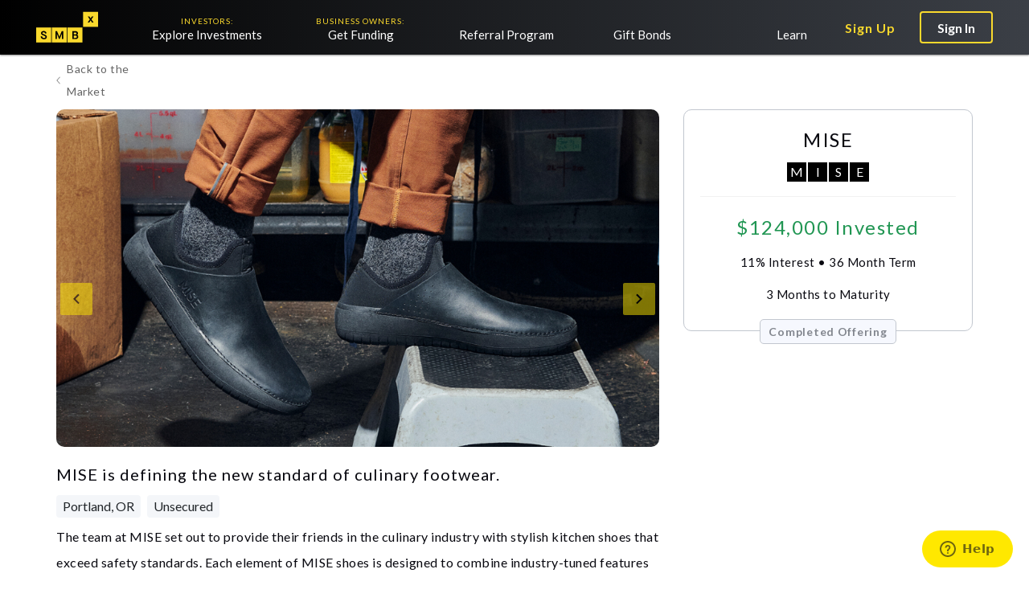

--- FILE ---
content_type: text/html; charset=utf-8
request_url: https://thesmbx.com/app/auction/MISE?utm_source=MISE&utm_medium=referral&utm_campaign=IssuerMktg
body_size: 2018
content:
<!DOCTYPE html><html><head><meta charSet="utf-8"/><meta name="viewport" content="width=device-width"/><meta name="next-head-count" content="2"/><script id="googleapis" src="https://maps.googleapis.com/maps/api/js?key=AIzaSyC6pviMJoP0aRpc1yw6izavs6QkZ3gnFBY&amp;libraries=places"></script><link rel="preconnect" href="https://fonts.gstatic.com"/><meta name="title" content="The SMBX - Small Business Bonds Marketplace"/><meta name="description" content="The SMBX is the world’s first marketplace for issuing and buying small business bonds. Earn principal and interest monthly and help businesses grow."/><meta name="keywords" content="small business bonds, smbx, bonds, alternative investments"/><meta property="og:title" content="The SMBX - Small Business Bonds Marketplace"/><meta property="og:url"/><meta property="og:type" content="website"/><meta property="og:image"/><meta property="og:description" content="The SMBX is the world’s first marketplace for issuing and buying small business bonds. Earn principal and interest monthly and help businesses grow."/><meta property="fb:app_id" content="428262817910892"/><meta property="twitter:card" content="summary_large_image"/><meta property="twitter:image"/><meta property="twitter:title" content="The SMBX - Small Business Bonds Marketplace"/><meta property="twitter:description" content="The SMBX is the world’s first marketplace for issuing and buying small business bonds. Earn principal and interest monthly and help businesses grow."/><link rel="apple-touch-icon" href="apple-touch-icon.png"/><meta name="apple-itunes-app" content="app-id=1471275113"/><link rel="preload" href="/_next/static/css/292694a28dbe6c81.css" as="style"/><link rel="stylesheet" href="/_next/static/css/292694a28dbe6c81.css" data-n-g=""/><link rel="preload" href="/_next/static/css/a71f0fcac7d7b4dc.css" as="style"/><link rel="stylesheet" href="/_next/static/css/a71f0fcac7d7b4dc.css" data-n-p=""/><link rel="preload" href="/_next/static/css/3a8b12d16004b140.css" as="style"/><link rel="stylesheet" href="/_next/static/css/3a8b12d16004b140.css" data-n-p=""/><noscript data-n-css=""></noscript><script defer="" nomodule="" src="/_next/static/chunks/polyfills-c67a75d1b6f99dc8.js"></script><script src="/_next/static/chunks/webpack-66f8c38ca3b297ad.js" defer=""></script><script src="/_next/static/chunks/framework-3236775a9ca336a2.js" defer=""></script><script src="/_next/static/chunks/main-f473326aafe27948.js" defer=""></script><script src="/_next/static/chunks/pages/_app-271c4f2ffb2c8f43.js" defer=""></script><script src="/_next/static/chunks/95b64a6e-b0286c37ba7c697e.js" defer=""></script><script src="/_next/static/chunks/1a48c3c1-7f496efc27261b67.js" defer=""></script><script src="/_next/static/chunks/ea88be26-bfcd15ef8762cec1.js" defer=""></script><script src="/_next/static/chunks/5245-a96f0fa1b1e0891d.js" defer=""></script><script src="/_next/static/chunks/8369-f082b134f8908232.js" defer=""></script><script src="/_next/static/chunks/9874-3be9d883c0067c7d.js" defer=""></script><script src="/_next/static/chunks/3940-3cba13fa48287da8.js" defer=""></script><script src="/_next/static/chunks/pages/app/auction/%5Bcompany%5D/%5B%5B...id%5D%5D-cfcc732e3eab3ef3.js" defer=""></script><script src="/_next/static/kLdKrP0URi7hLPDGNbKoh/_buildManifest.js" defer=""></script><script src="/_next/static/kLdKrP0URi7hLPDGNbKoh/_ssgManifest.js" defer=""></script></head><body><div id="__next"></div><script id="__NEXT_DATA__" type="application/json">{"props":{"pageProps":{"params":{"company":"MISE"},"tags":{"title":"MISE - Bond Offering","description":"Small businesses are now offering Small Business Bonds™ on the SMBX. Start investing with as little as $10.","image":"https://smbx-images-prod.s3.amazonaws.com/prod/company/6412495ef90467001cf4c782/1678920541938_MISE%20-%20Social%20Image.png","fbImage":"https://smbx-images-prod.s3.amazonaws.com/prod/company/6412495ef90467001cf4c782/1678920541938_MISE%20-%20Social%20Image.png","twImage":"https://smbx-images-prod.s3.amazonaws.com/prod/company/6412495ef90467001cf4c782/1678920541938_MISE%20-%20Social%20Image.png","keywords":"MISE, invest in local businesses","url":"http://thesmbx.com/app/auction/MISE?utm_source=MISE\u0026utm_medium=referral\u0026utm_campaign=IssuerMktg"},"sno":117,"pageStyles":{"maxWidth":1270,"onlyChildren":true}},"__N_SSP":true},"page":"/app/auction/[company]/[[...id]]","query":{"utm_source":"MISE","utm_medium":"referral","utm_campaign":"IssuerMktg","company":"MISE"},"buildId":"kLdKrP0URi7hLPDGNbKoh","runtimeConfig":{"AES_VALUE_IV":"R@4x24XVOcsqDQKy","AES_VALUE_KEY":"$t8T1vRzNRN2OHvw#0BO3mhJ\u0026h%1#D2O","AWS_WEBSOCKET_URL":"wss://socket.thesmbx.com","LOGROCKET_SERVICE":"sevcjb/investor-dashboard-prod","NODE_ENV":"prod","PLAID_PUBLIC_KEY":"b7778e651a71dccc609a900cb57f18","SEGMENT_KEY":"ic3pM4xQZdnMbAMG2vMcWlnDZtD4Pp2f","SERVER_API":"https://api.thesmbx.com","SMARTYSTREET_KEY":"73473626966618909","WEBSITE_URL":"https://thesmbx.com/","NEXT_PUBLIC_QUANTITY_PER_PAGE":"18","NEXT_PUBLIC_LD_CLIENT_ID":"62f08cca33ef2e10f470a44b"},"isFallback":false,"gssp":true,"scriptLoader":[]}</script><script id="ze-snippet" src="https://static.zdassets.com/ekr/snippet.js?key=ac803afa-ce96-494a-893a-83e12b678392"> </script><script src="https://unpkg.com/detect-autofill/dist/detect-autofill.js"></script><script type="text/javascript" src="/js/phone.js"></script><script type="text/javascript" src="/js/bank.js"></script></body></html>

--- FILE ---
content_type: text/css; charset=UTF-8
request_url: https://thesmbx.com/_next/static/css/a71f0fcac7d7b4dc.css
body_size: 13799
content:
.information_card_letter-space-1__dX86Q{letter-spacing:1.15px}.information_card_subtitle__xhjxQ{font-size:2.1875em}@media screen and (max-width:426px){.information_card_subtitle__xhjxQ{font-size:1.5625em}}.information_card_header-text__yEWuB{font-size:1.375em;--text-opacity:1;color:#000;color:rgba(0,0,0,var(--text-opacity));font-weight:700}.information_card_form_label__i91lh,.information_card_paragraph__X2Gey{font-size:1.125em;line-height:1.67}@media screen and (max-width:426px){.information_card_form_label__i91lh,.information_card_paragraph__X2Gey{line-height:2.14}}.information_card_form_label__i91lh ol,.information_card_form_label__i91lh ul,.information_card_paragraph__X2Gey ol,.information_card_paragraph__X2Gey ul{margin-left:1.875rem}.information_card_invalid__nBGRx>.information_card_error_input__AXGT9,.information_card_invalid__nBGRx>.information_card_form_error__SN7Ua{display:flex!important}.information_card_invalid__nBGRx>.information_card_form_error_place_bid__wvMru{margin-top:.4375rem;display:block!important;text-align:justify}.information_card_invalid__nBGRx input{--border-opacity:1;border-color:#f03;border-color:rgba(255,0,51,var(--border-opacity))}.information_card_invalid__nBGRx input:focus{box-shadow:0 0 0 2px #f03}.information_card_invalid__nBGRx>div>label{--text-opacity:1!important;color:#f03!important;color:rgba(255,0,51,var(--text-opacity))!important}.information_card_form_group__k6tQZ{display:flex;flex-direction:column;width:100%;position:relative;align-self:baseline;margin-bottom:.5rem}.information_card_form_group__k6tQZ.information_card_bid__9Xzq2{margin-bottom:.875rem}.information_card_form_group_row__boclY{display:flex;justify-content:space-between;align-items:flex-end}@media screen and (max-width:426px){.information_card_form_group_row__boclY{flex-direction:column}}.information_card_form_group_row__boclY>.information_card_form_group__k6tQZ{width:49%}@media screen and (max-width:426px){.information_card_form_group_row__boclY>.information_card_form_group__k6tQZ{width:100%}}.information_card_form_label__wrapper__Jk8wG{width:100%;display:flex;position:relative;line-height:1.67;align-items:center;margin-top:.5rem}.information_card_form_control__6kBUw{font-size:1em;--bg-opacity:1;background-color:#fcfcfc;background-color:rgba(252,252,252,var(--bg-opacity));-webkit-appearance:none;margin-top:8px;width:100%;border-radius:.1875rem;border:1px solid;padding:17px 20px;outline:none;background-clip:padding-box;height:3.125rem}.information_card_form_control__6kBUw:focus{box-shadow:0 0 0 2px #ffe800}.information_card_form_control__6kBUw:disabled{opacity:.6}.information_card_input_container__vvJc_ .information_card_input_icon__DD2UR{position:relative;top:-2.1875rem;font-size:1.125rem;float:right;margin-right:1rem;cursor:pointer}.information_card_input_container__vvJc_ .information_card_active__CrDMP{--text-opacity:1;color:#8a8985;color:rgba(138,137,133,var(--text-opacity))}.information_card_input_container__vvJc_ .information_card_inactive__Zt_Wr{--text-opacity:1;color:#000;color:rgba(0,0,0,var(--text-opacity))}.information_card_error_input__AXGT9{--text-opacity:1!important;color:#f03!important;color:rgba(255,0,51,var(--text-opacity))!important;position:relative;top:calc(100% + 2px);display:none;margin-left:.3125rem}.information_card_error_input__AXGT9 .information_card_icon___3kAi{margin-left:.2rem}.information_card_error_input__AXGT9.information_card_bid__9Xzq2{margin-left:0;margin-top:.3125rem;font-size:1.03125rem}.information_card_btn_smbx__3OcMQ{font-size:1em;border:none;outline:none;padding:.9375rem 1.5625rem;cursor:pointer;letter-spacing:1px;text-transform:uppercase;transition:.3s;text-decoration:none;text-align:center;display:flex;align-items:center;justify-content:center;background-color:transparent;border-radius:.375rem;width:20.3125rem;height:4.6875rem}.information_card_btn_smbx__3OcMQ:active{transform:scale(.95)}.information_card_btn_smbx__3OcMQ:disabled{--text-opacity:1;color:#8a8985;color:rgba(138,137,133,var(--text-opacity));--bg-opacity:1;background-color:#e5e5e5;background-color:rgba(229,229,229,var(--bg-opacity));cursor:default;pointer-events:none;-webkit-user-select:none;-moz-user-select:none;user-select:none}.information_card_btn_smbx__primary__bely7{--bg-opacity:1;background-color:#ffe800;background-color:rgba(255,232,0,var(--bg-opacity));--text-opacity:1;color:#000;color:rgba(0,0,0,var(--text-opacity));font-weight:700!important}.information_card_btn_smbx__secondary__rSJEy{--bg-opacity:1;background-color:#000;background-color:rgba(0,0,0,var(--bg-opacity));--text-opacity:1;color:#fff;color:rgba(255,255,255,var(--text-opacity));font-weight:700!important}.information_card_btn_smbx__3OcMQ:hover{text-decoration:none}.information_card_btn_smbx__primary_outline__ZsIZy{--text-opacity:1;color:#000;color:rgba(0,0,0,var(--text-opacity));--bg-opacity:1;background-color:#fff;background-color:rgba(255,255,255,var(--bg-opacity));border:1px solid #ffe800}.information_card_btn_smbx__primary_outline__ZsIZy:hover{--bg-opacity:1;background-color:#000;background-color:rgba(0,0,0,var(--bg-opacity));--border-opacity:1;border-color:#000;border-color:rgba(0,0,0,var(--border-opacity));--text-opacity:1;color:#fff;color:rgba(255,255,255,var(--text-opacity))}.information_card_btn_smbx__cancel_order__En6_x{padding:.0625rem .125rem;width:14.0625rem;height:3.125rem;text-transform:capitalize;font-weight:400!important;background-color:#fad92d;color:#3b3f46}.information_card_btn_smbx__cancel_order__En6_x:hover{background-color:#ffef64}.information_card_btn_smbx__cancel_order__En6_x:active{background-color:#fad92d}.information_card_action_btn__Z9hg_{max-width:150px;align-self:flex-end;width:100%}.information_card_action_btn_container__m4zFt{display:flex;justify-content:center;width:100%}.information_card_action_btn_container__m4zFt button{max-width:18.75rem;width:100%}.information_card_btn-transition-primary__i_all:disabled,.information_card_btn-transition-secondary___meaM:disabled,.information_card_disabled___Kr3i{--text-opacity:1;color:#666;color:rgba(102,102,102,var(--text-opacity));background-color:#cdcfcf;border-color:#cdcfcf}.information_card_btn-transition-primary__i_all,.information_card_btn-transition-primary__i_all:before,.information_card_btn-transition-secondary___meaM,.information_card_btn-transition-secondary___meaM:before,.information_card_button__LZmxm{border-radius:.375rem;font-weight:400;font-stretch:normal;font-style:normal;line-height:1.13;letter-spacing:.5px;box-shadow:none!important}.information_card_dark__A3Xjx{color:#fff!important;background-color:#000!important}.information_card_btn-transition-primary__i_all{--bg-opacity:1;background-color:#ffe800;background-color:rgba(255,232,0,var(--bg-opacity));--text-opacity:1;color:#000;color:rgba(0,0,0,var(--text-opacity));border:none!important;-webkit-transform:perspective(1px) translateZ(0);transition-duration:.7s;transform:perspective(1px) translateZ(0);position:relative;transition-timing-function:cubic-bezier(.86,.01,.15,.99)}.information_card_btn-transition-primary__i_all:before{content:"";position:absolute;z-index:-1;top:0;left:0;right:0;bottom:0;background:linear-gradient(#000,#000);transform:scaleX(0);transform-origin:50% 50%;transition-property:transform;transition-duration:.7s;transition-timing-function:cubic-bezier(.86,.01,.15,.99)}.information_card_btn-transition-primary__i_all:hover:before{transform:scaleX(1) scaleY(1);--text-opacity:1;color:#fff;color:rgba(255,255,255,var(--text-opacity))}.information_card_btn-transition-primary__i_all:hover{--bg-opacity:1;background-color:#ffe800;background-color:rgba(255,232,0,var(--bg-opacity));color:#fff!important}.information_card_btn-transition-primary__i_all:active{--bg-opacity:1;background-color:#000;background-color:rgba(0,0,0,var(--bg-opacity));animation:information_card_pulse__sCyzA 2s ease 0s 1 normal both}.information_card_btn-transition-primary__i_all:focus{--bg-opacity:1;background-color:#ffe800;background-color:rgba(255,232,0,var(--bg-opacity));--text-opacity:1;color:#000;color:rgba(0,0,0,var(--text-opacity))}.information_card_btn-transition-secondary___meaM{--bg-opacity:1;background-color:#000;background-color:rgba(0,0,0,var(--bg-opacity));--text-opacity:1;color:#fff;color:rgba(255,255,255,var(--text-opacity));border:none!important;-webkit-transform:perspective(1px) translateZ(0);transition-duration:1s;transform:perspective(1px) translateZ(0);position:relative;transition-timing-function:cubic-bezier(.86,.01,.15,.99)}.information_card_btn-transition-secondary___meaM:before{content:"";position:absolute;z-index:-1;top:0;left:0;right:0;bottom:0;background:linear-gradient(grey,grey);transform:scaleX(0);transform-origin:50% 50%;transition-property:transform;transition-duration:1s;transition-timing-function:cubic-bezier(.86,.01,.15,.99)}.information_card_btn-transition-secondary___meaM:hover:before{transform:scaleX(1) scaleY(1);--text-opacity:1;color:#000;color:rgba(0,0,0,var(--text-opacity))}.information_card_btn-transition-secondary___meaM:hover{--bg-opacity:1;background-color:#fff;background-color:rgba(255,255,255,var(--bg-opacity));color:#fff!important}.information_card_btn-transition-secondary___meaM:active,.information_card_btn-transition-secondary___meaM:focus{--bg-opacity:1;background-color:#000;background-color:rgba(0,0,0,var(--bg-opacity));animation:information_card_pulse__sCyzA 2s ease 0s 1 normal both}.information_card_btn-transition-secondary___meaM:focus{--bg-opacity:1;background-color:#000;background-color:rgba(0,0,0,var(--bg-opacity));--text-opacity:1;color:#fff;color:rgba(255,255,255,var(--text-opacity))}.information_card_raise_button__L3JBF{width:106px;height:30px;flex-grow:0;margin-right:25px;padding:0 10px;border-radius:6px;border:1px solid #ffe800;display:flex;align-items:center;justify-content:center}.information_card_raise_button__L3JBF>p{width:86px;flex-grow:0;font-family:Lato;font-size:14px;font-weight:400;font-stretch:normal;font-style:normal;line-height:2;color:#ffe800}.information_card_normal__LtcRo{font-weight:500;font-weight:400;font-stretch:normal;font-style:normal}.information_card_main_padding___TdjA{padding:2.5rem}@media screen and (max-width:575px){.information_card_main_padding___TdjA{padding:1.25rem}}.information_card_desktop__IlPCF,.information_card_mobile__Fu_zB,.information_card_tablet_mobile__datpa{display:inline-block}.information_card_info_item__27atK{display:flex;align-items:center;justify-content:space-between;padding-top:.625rem;padding-bottom:.625rem;border-bottom:1px solid #f5f5f5}.information_card_info_item__27atK>div{flex:1 1;font-weight:100}.information_card_letter__Kx6jn{background:#000;color:#fff;padding:.625rem;width:1.25rem;height:1.25rem;display:flex;justify-content:center;align-items:center;text-transform:uppercase}@media screen and (min-width:1052px){.information_card_desktop__IlPCF{display:block}.information_card_tablet_mobile__datpa{display:none}}@media screen and (max-width:1051px){.information_card_desktop__IlPCF{display:none}.information_card_tablet_mobile__datpa{display:block;margin-top:2.8125rem}}.information_card_container__M2ZFR{width:100%;max-width:360px;position:relative}@keyframes information_card_showHoldings__Io03u{0%{top:0}to{top:25px}}.information_card_card_content__Smyb4{width:100%;border:1px solid #c2c7cf;background-color:#fff;border-radius:10px;padding:0 20px 30px;display:flex;flex-direction:column}.information_card_card_content_bonds__1NTs7{position:absolute;animation:information_card_showHoldings__Io03u 1s forwards}.information_card_card_companyname__dqC0B{margin-top:19px;color:#08080f}.information_card_card_companyname__dqC0B,.information_card_card_raised__OV0o1{min-height:36px;font-family:Lato;font-size:24px;font-weight:500;font-stretch:normal;font-style:normal;line-height:1.5;letter-spacing:1.5px;text-align:center}.information_card_card_raised__OV0o1{margin:0 auto;color:#219653}.information_card_card_label__8kghz{min-height:30px;margin:10px auto 0;font-family:Lato;font-size:15px;font-weight:400;font-stretch:normal;font-style:normal;line-height:2;letter-spacing:.5px;text-align:center;color:#08080f}.information_card_card_tag__AiSE9{width:100%;height:30px;position:absolute;bottom:-15px;left:0;display:flex;justify-content:center;align-items:center}.information_card_card_tag__AiSE9>p{font-size:14px;background-color:#fff;font-weight:700;font-stretch:normal;font-style:normal;line-height:1.25;letter-spacing:.73px;text-align:center;padding:6px 10px;border-radius:5px;border:1px solid #c2c7cf;background-color:#f6f8fe}.information_card_bonds_symbol__Ve8GN{display:flex;justify-content:center;margin:9px 0 17px}.information_card_divider__PWRTc{width:100%;height:1px;flex-grow:0;background-color:#f2f2f2;margin-bottom:1.25rem}.information_card_custom_container__BDSK8{border-radius:.375rem;border:.0625rem solid #cdcdcd;margin-top:.9375rem;margin-bottom:.625rem;font-size:.875rem;background-color:#fff;padding:1.125rem .625rem 0;display:flex;flex-direction:column;width:100%;height:3rem;position:relative;overflow:hidden}.information_card_custom_label__MRF8R{font-size:.75rem;position:absolute;top:0;left:.625rem;color:#666}.information_card_custom_input__a7SEU,.information_card_custom_label__MRF8R{font-family:Lato;font-weight:400;font-stretch:normal;font-style:normal;letter-spacing:.5px;text-align:left}.information_card_custom_input__a7SEU{width:100%;height:28px;flex-grow:0;font-size:14px;line-height:2}.information_card_error_bid__0HGs0{color:#f03;font-size:.8125rem}.information_card_bottomText__YcPUR{font-size:.75rem;margin-bottom:25px}.information_card_popup__NVKUe{box-shadow:0 4px 4px 0 hsla(0,0%,80%,.15);border:.5px solid #f2f2f2;background-color:#fff;padding:19px 15px 15px;font-size:14px;font-weight:400;line-height:2;text-align:left;color:#08080f;border-radius:0}.information_card_button_general__yvqLk,.information_card_popup__NVKUe{font-family:Lato;font-stretch:normal;font-style:normal;letter-spacing:.5px}.information_card_button_general__yvqLk{width:100%;max-width:325px;height:40px;font-size:18px;font-weight:700;line-height:1;text-align:center;border-radius:6px;background-color:#fad92d;color:#3b3f46;transition:all .3s ease-in-out;margin-bottom:17px}.information_card_button_general__yvqLk:active,.information_card_button_general__yvqLk:hover{background-color:#ffef64}.information_card_button_general__yvqLk:disabled{color:#82868e;background-color:#c2c7cf}.information_card_hold_container__ci_G7{width:100%;max-width:360px;height:54px;padding:4px 0 32px;border-radius:10px;background-color:#fff9a6}.information_card_hold_container__ci_G7>p{width:100%;height:18px;font-family:Lato;font-size:12px;font-weight:400;font-stretch:normal;font-style:normal;line-height:1.46;letter-spacing:.73px;text-align:center;color:#3b3f46;display:flex;justify-content:center;align-items:center}.information_card_button_ps__CIUGQ{height:17px;font-family:Lato;font-style:normal;font-weight:700;font-size:14px;line-height:17px;text-align:center;text-decoration-line:underline;color:#4bbeff;margin:0 auto 31px}.information_card_button_ps__CIUGQ:disabled{color:#c2c7cf}@import"https://fonts.googleapis.com/css2?family=Lato&display=swap";@import"https://fonts.googleapis.com/css2?family=Lato:wght@900&display=swap";@import"https://fonts.googleapis.com/css2?family=Lato:wght@700&display=swap";@import"https://fonts.googleapis.com/css2?family=Lato:wght@300&display=swap";@font-face{font-family:Lato Regular;src:url(/fonts/lato/Lato-Regular.ttf)}@font-face{font-family:Maison Neue;font-weight:300;font-style:normal;src:local("Maison Neue"),url(/fonts/maison-neue/MaisonNeue-Book.woff2) format("woff2"),url(/fonts/maison-neue/MaisonNeue-Book.woff) format("woff")}@font-face{font-family:Maison Neue;font-weight:500;font-style:bold;src:local("Maison Neue"),url(/fonts/maison-neue/MaisonNeue-Medium.woff2) format("woff2"),url(/fonts/maison-neue/MaisonNeue-Medium.woff) format("woff")}@font-face{font-family:Maison Neue Demi;src:url(/fonts/maison-neue/MaisonNeue-Demi.otf) format("woff")}.auction_letter-space-1__nizCN{letter-spacing:1.15px}.auction_subtitle__BjU1m{font-size:2.1875em}@media screen and (max-width:426px){.auction_subtitle__BjU1m{font-size:1.5625em}}.auction_header-text__FpYFd{font-size:1.375em;--text-opacity:1;color:#000;color:rgba(0,0,0,var(--text-opacity));font-weight:700}.auction_form_label__UnbsA,.auction_paragraph__hn1Dx{font-size:1.125em;line-height:1.67}@media screen and (max-width:426px){.auction_form_label__UnbsA,.auction_paragraph__hn1Dx{line-height:2.14}}.auction_form_label__UnbsA ol,.auction_form_label__UnbsA ul,.auction_paragraph__hn1Dx ol,.auction_paragraph__hn1Dx ul{margin-left:1.875rem}.auction_invalid__Wduqx>.auction_error_input__d0hqx,.auction_invalid__Wduqx>.auction_form_error__SmIjm{display:flex!important}.auction_invalid__Wduqx>.auction_form_error_place_bid__CdZ_M{margin-top:.4375rem;display:block!important;text-align:justify}.auction_invalid__Wduqx input{--border-opacity:1;border-color:#f03;border-color:rgba(255,0,51,var(--border-opacity))}.auction_invalid__Wduqx input:focus{box-shadow:0 0 0 2px #f03}.auction_invalid__Wduqx>div>label{--text-opacity:1!important;color:#f03!important;color:rgba(255,0,51,var(--text-opacity))!important}.auction_form_group__fj9la{display:flex;flex-direction:column;width:100%;position:relative;align-self:baseline;margin-bottom:.5rem}.auction_form_group__fj9la.auction_bid__0VzBV{margin-bottom:.875rem}.auction_form_group_row__Gpo7j{display:flex;justify-content:space-between;align-items:flex-end}@media screen and (max-width:426px){.auction_form_group_row__Gpo7j{flex-direction:column}}.auction_form_group_row__Gpo7j>.auction_form_group__fj9la{width:49%}@media screen and (max-width:426px){.auction_form_group_row__Gpo7j>.auction_form_group__fj9la{width:100%}}.auction_form_label__wrapper__r6lnk{width:100%;display:flex;position:relative;line-height:1.67;align-items:center;margin-top:.5rem}.auction_form_control__DIj9w{font-size:1em;--bg-opacity:1;background-color:#fcfcfc;background-color:rgba(252,252,252,var(--bg-opacity));-webkit-appearance:none;margin-top:8px;border-radius:.1875rem;border:1px solid;padding:17px 20px;outline:none;background-clip:padding-box;height:3.125rem}.auction_form_control__DIj9w:focus{box-shadow:0 0 0 2px #ffe800}.auction_form_control__DIj9w:disabled{opacity:.6}.auction_input_container__9fohC .auction_input_icon__HowD9{position:relative;top:-2.1875rem;font-size:1.125rem;float:right;margin-right:1rem;cursor:pointer}.auction_input_container__9fohC .auction_active__iWuuv{--text-opacity:1;color:#8a8985;color:rgba(138,137,133,var(--text-opacity))}.auction_input_container__9fohC .auction_inactive__ZHVmB{--text-opacity:1;color:#000;color:rgba(0,0,0,var(--text-opacity))}.auction_error_input__d0hqx{--text-opacity:1!important;color:#f03!important;color:rgba(255,0,51,var(--text-opacity))!important;position:relative;top:calc(100% + 2px);display:none;margin-left:.3125rem}.auction_error_input__d0hqx .auction_icon__qUFk2{margin-left:.2rem}.auction_error_input__d0hqx.auction_bid__0VzBV{margin-left:0;margin-top:.3125rem;font-size:1.03125rem}.auction_btn_smbx__1tmrG{font-size:1em;border:none;outline:none;padding:.9375rem 1.5625rem;cursor:pointer;letter-spacing:1px;text-transform:uppercase;transition:.3s;text-decoration:none;text-align:center;display:flex;align-items:center;justify-content:center;background-color:transparent;border-radius:.375rem;width:20.3125rem;height:4.6875rem}.auction_btn_smbx__1tmrG:active{transform:scale(.95)}.auction_btn_smbx__1tmrG:disabled{--text-opacity:1;color:#8a8985;color:rgba(138,137,133,var(--text-opacity));--bg-opacity:1;background-color:#e5e5e5;background-color:rgba(229,229,229,var(--bg-opacity));cursor:default;pointer-events:none;-webkit-user-select:none;-moz-user-select:none;user-select:none}.auction_btn_smbx__primary___MHnL{--bg-opacity:1;background-color:#ffe800;background-color:rgba(255,232,0,var(--bg-opacity));--text-opacity:1;color:#000;color:rgba(0,0,0,var(--text-opacity));font-weight:700!important}.auction_btn_smbx__secondary__eQhgu{--bg-opacity:1;background-color:#000;background-color:rgba(0,0,0,var(--bg-opacity));--text-opacity:1;color:#fff;color:rgba(255,255,255,var(--text-opacity));font-weight:700!important}.auction_btn_smbx__1tmrG:hover{text-decoration:none}.auction_btn_smbx__primary_outline__zQvtZ{--text-opacity:1;color:#000;color:rgba(0,0,0,var(--text-opacity));--bg-opacity:1;background-color:#fff;background-color:rgba(255,255,255,var(--bg-opacity));border:1px solid #ffe800}.auction_btn_smbx__primary_outline__zQvtZ:hover{--bg-opacity:1;background-color:#000;background-color:rgba(0,0,0,var(--bg-opacity));--border-opacity:1;border-color:#000;border-color:rgba(0,0,0,var(--border-opacity));--text-opacity:1;color:#fff;color:rgba(255,255,255,var(--text-opacity))}.auction_btn_smbx__cancel_order__ULmwe{padding:.0625rem .125rem;width:14.0625rem;height:3.125rem;text-transform:capitalize;font-weight:400!important;background-color:#fad92d;color:#3b3f46}.auction_btn_smbx__cancel_order__ULmwe:hover{background-color:#ffef64}.auction_btn_smbx__cancel_order__ULmwe:active{background-color:#fad92d}.auction_action_btn__0BVI1{max-width:150px;align-self:flex-end;width:100%}.auction_action_btn_container__323u6{display:flex;justify-content:center;width:100%}.auction_action_btn_container__323u6 button{max-width:18.75rem;width:100%}.auction_btn-transition-primary__va31q:disabled,.auction_btn-transition-secondary__ru1wW:disabled,.auction_disabled__psJak{--text-opacity:1;color:#666;color:rgba(102,102,102,var(--text-opacity));background-color:#cdcfcf;border-color:#cdcfcf}.auction_btn-transition-primary__va31q,.auction_btn-transition-primary__va31q:before,.auction_btn-transition-secondary__ru1wW,.auction_btn-transition-secondary__ru1wW:before,.auction_button__GB23Q{border-radius:.375rem;font-weight:400;font-stretch:normal;font-style:normal;line-height:1.13;letter-spacing:.5px;box-shadow:none!important}.auction_dark__CfE5P{color:#fff!important;background-color:#000!important}.auction_btn-transition-primary__va31q{--bg-opacity:1;background-color:#ffe800;background-color:rgba(255,232,0,var(--bg-opacity));--text-opacity:1;color:#000;color:rgba(0,0,0,var(--text-opacity));border:none!important;-webkit-transform:perspective(1px) translateZ(0);transition-duration:.7s;transform:perspective(1px) translateZ(0);position:relative;transition-timing-function:cubic-bezier(.86,.01,.15,.99)}.auction_btn-transition-primary__va31q:before{content:"";position:absolute;z-index:-1;top:0;left:0;right:0;bottom:0;background:linear-gradient(#000,#000);transform:scaleX(0);transform-origin:50% 50%;transition-property:transform;transition-duration:.7s;transition-timing-function:cubic-bezier(.86,.01,.15,.99)}.auction_btn-transition-primary__va31q:hover:before{transform:scaleX(1) scaleY(1);--text-opacity:1;color:#fff;color:rgba(255,255,255,var(--text-opacity))}.auction_btn-transition-primary__va31q:hover{--bg-opacity:1;background-color:#ffe800;background-color:rgba(255,232,0,var(--bg-opacity));color:#fff!important}.auction_btn-transition-primary__va31q:active{--bg-opacity:1;background-color:#000;background-color:rgba(0,0,0,var(--bg-opacity));animation:auction_pulse__jhZv2 2s ease 0s 1 normal both}.auction_btn-transition-primary__va31q:focus{--bg-opacity:1;background-color:#ffe800;background-color:rgba(255,232,0,var(--bg-opacity));--text-opacity:1;color:#000;color:rgba(0,0,0,var(--text-opacity))}.auction_btn-transition-secondary__ru1wW{--bg-opacity:1;background-color:#000;background-color:rgba(0,0,0,var(--bg-opacity));--text-opacity:1;color:#fff;color:rgba(255,255,255,var(--text-opacity));border:none!important;-webkit-transform:perspective(1px) translateZ(0);transition-duration:1s;transform:perspective(1px) translateZ(0);position:relative;transition-timing-function:cubic-bezier(.86,.01,.15,.99)}.auction_btn-transition-secondary__ru1wW:before{content:"";position:absolute;z-index:-1;top:0;left:0;right:0;bottom:0;background:linear-gradient(grey,grey);transform:scaleX(0);transform-origin:50% 50%;transition-property:transform;transition-duration:1s;transition-timing-function:cubic-bezier(.86,.01,.15,.99)}.auction_btn-transition-secondary__ru1wW:hover:before{transform:scaleX(1) scaleY(1);--text-opacity:1;color:#000;color:rgba(0,0,0,var(--text-opacity))}.auction_btn-transition-secondary__ru1wW:hover{--bg-opacity:1;background-color:#fff;background-color:rgba(255,255,255,var(--bg-opacity));color:#fff!important}.auction_btn-transition-secondary__ru1wW:active,.auction_btn-transition-secondary__ru1wW:focus{--bg-opacity:1;background-color:#000;background-color:rgba(0,0,0,var(--bg-opacity));animation:auction_pulse__jhZv2 2s ease 0s 1 normal both}.auction_btn-transition-secondary__ru1wW:focus{--bg-opacity:1;background-color:#000;background-color:rgba(0,0,0,var(--bg-opacity));--text-opacity:1;color:#fff;color:rgba(255,255,255,var(--text-opacity))}.auction_raise_button__wCzOJ{width:106px;height:30px;flex-grow:0;margin-right:25px;padding:0 10px;border-radius:6px;border:1px solid #ffe800;display:flex;align-items:center;justify-content:center}.auction_raise_button__wCzOJ>p{width:86px;flex-grow:0;font-family:Lato;font-size:14px;font-weight:400;font-stretch:normal;font-style:normal;line-height:2;color:#ffe800}.auction_back__deP2N,.auction_comments_card__hHo3a .auction_replies_input__Um_45,.auction_comments_input__0dDCd,.auction_form_control__DIj9w,.auction_info__cE0hh .auction_data__LtDe4 .auction_btn-transition-primary__va31q,.auction_info__cE0hh .auction_data__LtDe4 .auction_btn-transition-primary__va31q:before,.auction_info__cE0hh .auction_data__LtDe4 .auction_btn-transition-secondary__ru1wW,.auction_info__cE0hh .auction_data__LtDe4 .auction_btn-transition-secondary__ru1wW:before,.auction_info__cE0hh .auction_data__LtDe4 .auction_button__GB23Q,.auction_info__cE0hh .auction_data__LtDe4 .auction_description__OJHD5,.auction_info__cE0hh .auction_data__LtDe4 .auction_description__OJHD5 .auction_title__DE9BC,.auction_info__cE0hh .auction_data__LtDe4 .auction_link__LGYza,.auction_info__cE0hh .auction_data__LtDe4 .auction_raised__FgFX5,.auction_info__cE0hh .auction_time__TgbEB,.auction_noBids_btn__3CtI2,.auction_normal__A3Y3w,.auction_pill__IHkJg,.auction_registerButton__LWYWs,.auction_registerButtonmb__cmD0z,.auction_register_pending_text__L6OCv,.auction_section_information__NIag4 .auction_links__aqbFY .auction_link__LGYza,.auction_section_information__NIag4 .auction_links__aqbFY .auction_noLink__5AtYY,.auction_section_mb_information__w8L5i .auction_links__aqbFY .auction_link__LGYza,.auction_section_mb_information__w8L5i .auction_links__aqbFY .auction_noLink__5AtYY,.auction_tabsmb_item__uW3QR,.auction_time_mb__ffiEj,.auction_title__DE9BC,.auction_title_invest__Y_PIL,.auction_title_mb__uhR7s{font-weight:500}.auction_main_padding__nosn4{padding:2.5rem}@media screen and (max-width:575px){.auction_main_padding__nosn4{padding:1.25rem}}.auction_desktop__bvovV,.auction_mobile__IC6qq,.auction_tablet_mobile__618mV{display:inline-block}.auction_info_item__wrUjK{display:flex;align-items:center;justify-content:space-between;padding-top:.625rem;padding-bottom:.625rem;border-bottom:1px solid #f5f5f5}.auction_info_item__wrUjK>div{flex:1 1;font-weight:100}.auction_letter__Y29oi{background:#000;color:#fff;padding:.625rem;width:1.25rem;height:1.25rem;display:flex;justify-content:center;align-items:center;text-transform:uppercase}@media screen and (min-width:1052px){.auction_desktop__bvovV{display:block}.auction_tablet_mobile__618mV{display:none}}@media screen and (max-width:1051px){.auction_desktop__bvovV{display:none}.auction_tablet_mobile__618mV{display:block;margin-top:2.8125rem}}.auction_bids__info_item__yf3VF{--bg-opacity:1;background-color:#fff;background-color:rgba(255,255,255,var(--bg-opacity));display:flex;justify-content:flex-end;align-items:flex-start;align-content:flex-end;padding:.625rem;margin:5px 0;border-bottom:1px solid #f5f5f5;width:22rem;min-height:3.75rem;position:relative}@media screen and (max-width:640px){.auction_bids__info_item__yf3VF{width:100%;margin:0 0 12px;background:none;border-color:#e5e7ed;padding:0 0 11px}}.auction_bids__info_item__yf3VF .auction_clickable__Yi_5P{cursor:pointer}.auction_bids__info_item__yf3VF .auction_user__j_kxb{display:flex;flex:auto}.auction_bids__info_item__yf3VF .auction_user__j_kxb .auction_avatar__UBPDM{flex:initial;border-radius:50%;width:2.5rem;height:2.5rem;overflow:hidden}.auction_bids__info_item__yf3VF .auction_user__j_kxb .auction_avatar__UBPDM .auction_anonymous__ROJlJ{--text-opacity:1;color:#ffe800;color:rgba(255,232,0,var(--text-opacity));font-family:Lato,Lato-Black,Lato-Light;--bg-opacity:1;background-color:#000;background-color:rgba(0,0,0,var(--bg-opacity));width:100%;height:100%;display:flex;align-items:center;justify-content:center;border-radius:50%;font-size:20px;font-weight:700}.auction_bids__info_item__yf3VF .auction_user__j_kxb .auction_username__KJZ5c{margin-left:.625rem;width:5.9375rem;max-height:2.625rem;overflow:hidden;word-wrap:break-word;font-family:Lato;font-size:14px;font-weight:400;font-stretch:normal;font-style:normal;line-height:1.5;text-align:left;letter-spacing:.4px}@media screen and (max-width:640px){.auction_bids__info_item__yf3VF .auction_user__j_kxb .auction_username__KJZ5c{color:#c2c7cf;font-style:italic}}.auction_bids__info_item__yf3VF .auction_user__j_kxb .auction_username_public__1_69v{color:#4bbeff;text-decoration:underline;font-style:normal}@media screen and (max-width:640px){.auction_bids__info_item__yf3VF .auction_user__j_kxb .auction_username_public__1_69v{font-weight:700}}.auction_bids__info_item__yf3VF .auction_user__j_kxb .auction_username_private__bmmE5{color:#08080f;text-decoration:none}.auction_bids__info_item__yf3VF .auction_quantity__RGc5S{min-width:3.4375rem}.auction_bids__info_item__yf3VF .auction_time__TgbEB{padding:0 1.5625rem;min-width:4.25rem;font-weight:400;font-family:Lato;font-size:14px;font-stretch:normal;font-style:normal}.auction_bids__info_item__yf3VF .auction_mobiletime__suvk3{display:none;color:#82868e;padding:0;font-size:12px;line-height:16px;letter-spacing:.15px;font-weight:400}@media screen and (max-width:640px){.auction_bids__info_item__yf3VF .auction_mobiletime__suvk3{display:block}.auction_bids__info_item__yf3VF .auction_desktoptime__YzVJq{display:none}}.auction_bids__info_item__yf3VF .auction_user__j_kxb>div,.auction_bids__info_item__yf3VF>div{font-weight:100;align-self:center}.auction_bids__info_item__yf3VF:last-child{border-bottom:none}.auction_bids__modal__nPnZP .auction_modal_container__Salcd{background:#fff;padding-top:1.25rem!important}.auction_bids__modal__nPnZP .auction_modal_close__83huP{margin:0}.auction_bids__modal__nPnZP .auction_activity_container__WIKu1{text-align:center;font-size:1.125rem;color:#767676;padding:2.3125rem .4375rem .4375rem}.auction_bids__modal__nPnZP .auction_activity_container__WIKu1 .auction_avatar__UBPDM{margin:0 auto 2rem;width:7.5rem;border-radius:50%}.auction_bids__modal__nPnZP .auction_activity_container__WIKu1 .auction_user_info__FZsjv{justify-content:center;margin-bottom:3.125rem}.auction_bids__modal__nPnZP .auction_activity_container__WIKu1 .auction_user_info__FZsjv .auction_separate__tDytz{margin:0 1.5625rem}.auction_bids__modal__nPnZP .auction_activity_container__WIKu1 .auction_total__jbcIV{justify-content:space-between;padding:0 1.125rem}.auction_bids__modal__nPnZP .auction_activity_container__WIKu1 .auction_total__jbcIV .auction_quantity__RGc5S{font-weight:700;font-size:1.5rem;margin-bottom:1.6875rem}.auction_bids__modal__nPnZP .auction_activity_container__WIKu1 .auction_portfolio__V7M_Q{text-align:left}.auction_bids__modal__nPnZP .auction_activity_container__WIKu1 .auction_portfolio_header__pFvmj{font-weight:700;border-bottom:1px solid #f5f5f5;padding-bottom:.3125rem;padding-left:1.125rem}.auction_bids__modal__nPnZP .auction_activity_container__WIKu1 .auction_portfolio_bonds__LCcQn .auction_info_item__wrUjK{padding:.875rem 1.125rem}.auction_bids__modal__nPnZP .auction_activity_container__WIKu1 .auction_portfolio_bonds__LCcQn .auction_info_item__wrUjK .auction_text__nOmT3{font-size:1rem}.auction_bids__modal__nPnZP .auction_activity_container__WIKu1 .auction_portfolio_bonds__LCcQn .auction_info_item__wrUjK :last-child{text-align:right;font-weight:500}.auction_bids__btn__xp0B5{width:100%;text-align:center}.auction_bids__btn_see_more__G4HxR{width:165px;height:48px;padding:0 15px;transition:all .3s ease-in-out;background:#fad92d;border-radius:4px;font-family:Lato;font-size:14px;font-weight:600;font-stretch:normal;font-style:normal;letter-spacing:.5px;text-align:center;font-size:16px;line-height:19px;color:#3b3f46}.auction_bids__btn_see_more__G4HxR:hover{background:#fbe46c}.auction_bids__btn_see_more__G4HxR:active{background:#fad92d}.auction_leftLine__Z5Q5h{border:none;border-left:.0625rem solid #ededed;height:2.5rem;width:.0625rem;position:absolute;left:-.75rem;top:2.8125rem}.auction_circle__UQi3B{background:transparent;border-radius:50%;height:.8125rem;width:.8125rem;border:1px solid #cdcdcd;position:absolute;left:-1.125rem}.auction_circle__UQi3B .auction_insideCircle__w80TE{background:#fad92d;border-radius:50%;height:.4375rem;width:.4375rem;margin:.1375rem}@media screen and (max-width:640px){.auction_circle__UQi3B{display:none}}.auction_hidden_bid__nJbFI{width:352px;height:60px;padding:10px;background-image:linear-gradient(180deg,hsla(0,0%,100%,0),#fff,#f6f8fe);position:absolute;bottom:0;left:0}@media screen and (max-width:640px){.auction_hidden_bid__nJbFI{width:325px}}.auction_history_tab__APc2L{background-color:#fff!important}.auction_history_tab__APc2L .auction_container__oihmc{margin:3rem 1.875rem}.auction_history_tab__APc2L .auction_container_header__rfhIN{display:flex;align-items:center}.auction_history_tab__APc2L .auction_container_header__rfhIN .auction_close__x_oaq{width:5%;font-size:1.5625rem;cursor:pointer}.auction_history_tab__APc2L .auction_container_header__rfhIN .auction_bonds_small_symbol__M26QC,.auction_history_tab__APc2L .auction_container_header__rfhIN .auction_bonds_symbol__Z7xb_{justify-content:center;width:95%}.auction_history_tab__APc2L .auction_container_header__rfhIN .auction_bonds_small_symbol__M26QC>.auction_letter__Y29oi,.auction_history_tab__APc2L .auction_container_header__rfhIN .auction_bonds_symbol__Z7xb_>.auction_letter__Y29oi{font-size:1.0625rem;width:1.5rem;height:1.5rem}@media screen and (max-width:426px){.auction_history_tab__APc2L .auction_container_header__rfhIN .auction_bonds_small_symbol__M26QC,.auction_history_tab__APc2L .auction_container_header__rfhIN .auction_bonds_symbol__Z7xb_{display:grid}}.auction_history_tab__APc2L .auction_container__oihmc .auction_body__GMU3A{margin-top:1.625rem}@media screen and (max-width:328px){.auction_history_tab__APc2L .auction_container__oihmc .auction_body__GMU3A .auction_bonds_data_bid_list__Bnscb{font-size:.75rem}}.auction_history_tab__APc2L .auction_container__oihmc .auction_body__GMU3A .auction_progress_bar_horizontal_amount__qMa_G .auction_order__2_4LE{display:none}@media screen and (max-width:600px){.auction_history_tab__APc2L .auction_container__oihmc{margin:3rem 0}.auction_history_tab__APc2L .auction_container_header__rfhIN .auction_close__x_oaq{margin-left:.625rem}.auction_history_tab__APc2L .auction_container__oihmc .auction_body__GMU3A .auction_progress_bar_horizontal_amount__qMa_G .auction_order__2_4LE{margin-left:0;color:#000;font-size:.875rem;font-weight:700;display:block;float:left;margin-top:.4375rem}.auction_bids__modal__nPnZP .auction_modal_close__83huP{right:0;margin:0;left:0}.auction_bids__modal__nPnZP .auction_modal_container__Salcd{height:100%;width:100%;left:0;top:0;transform:none}}@media screen and (max-width:600px)and (max-width:350px){.auction_bids__modal__nPnZP .auction_modal_container__Salcd{padding-left:0;padding-right:0}}@media screen and (max-width:600px){.auction_bids__modal__nPnZP .auction_modal_container__Salcd .auction_activity_container__WIKu1{padding:2.625rem .4375rem .4375rem!important}}@media screen and (max-width:600px)and (max-width:350px){.auction_bids__modal__nPnZP .auction_modal_container__Salcd .auction_activity_container__WIKu1 .auction_user_info__FZsjv{padding:0 .3125rem}.auction_bids__modal__nPnZP .auction_modal_container__Salcd .auction_activity_container__WIKu1 .auction_total__jbcIV{font-size:1.1rem}.auction_bids__modal__nPnZP .auction_modal_container__Salcd .auction_activity_container__WIKu1 .auction_total__jbcIV .auction_quantity__RGc5S{font-size:1.25rem!important}}@media screen and (max-width:400px){.auction_history_tab__APc2L .auction_container__oihmc .auction_body__GMU3A .auction_bonds_data_bid_list__Bnscb .auction_bids__info_item__yf3VF .auction_time__TgbEB{width:18%;margin:0 1.0625rem;padding-right:0}.auction_history_tab__APc2L .auction_container__oihmc .auction_body__GMU3A .auction_progress_bar_horizontal_amount__qMa_G span{margin-left:11%}}@media screen and (max-width:400px)and (max-width:300px){.auction_history_tab__APc2L .auction_container__oihmc .auction_body__GMU3A .auction_progress_bar_horizontal_amount__qMa_G span{margin-left:3%}}.auction_notification_opacity__NvcPY{opacity:0;animation:auction_showModal__T0RBr 1s forwards}@keyframes auction_showModal__T0RBr{0%{opacity:0}90%{opacity:0}to{opacity:1}}.auction_notification_space__IVZnm{margin-bottom:1.5625rem}.auction_notification_space_button__83gD2{padding-top:.375rem}.auction_notification_exit__iLzWR{position:absolute;top:.625rem;right:.625rem;--text-opacity:1;color:#666;color:rgba(102,102,102,var(--text-opacity));font-size:1.25rem;cursor:pointer}.auction_notification_modal_container__kh93D{width:22.9375rem;border-radius:1px;box-shadow:0 1px 10px 0 hsla(0,0%,40%,.25);border:none}.auction_notification_modal_exit__29_Zc{position:absolute;right:0;margin-top:.875rem;margin-right:.875rem}.auction_notification_modal_title__u1OOj,.auction_notification_modal_title_sm__kgI0c{font-family:Lato;font-weight:500;font-size:1.875rem;line-height:1.5;letter-spacing:2px;display:flex;align-items:center;color:#08080f;background-repeat:no-repeat;background-position:0;min-height:6.625rem;background-size:6.625rem;background-image:url(/images/img/exclamation.png)}.auction_notification_modal_title_sm__kgI0c{font-size:1.125rem;min-height:3.875rem;background-size:3.875rem;letter-spacing:1px}.auction_notification_modal_settings__4YO0N{background-image:url(/images/img/settings.png)}.auction_notification_modal_lock__nC3va{background-image:url(/images/icons/lock_icon.png)}.auction_notification_modal_text__QhgwY{line-height:2;letter-spacing:.5px;margin-top:.4375rem;margin-bottom:1.25rem;color:#000;padding-left:.1875rem;padding-right:.1875rem}.auction_notification_modal_text_margin__ctdYd{margin-bottom:1.875rem;color:#333}.auction_notification_modal_line__aXOr_{margin-bottom:1rem}.auction_notification_modal_padding__UNa3l{padding:1.75rem 1.6875rem 1.875rem}.auction_notification_modal_btn_modal__Qp_7r,.auction_notification_modal_btn_modal_sm__Lilf0{width:11.125rem;height:3rem;border-radius:.375rem;border:1px solid #000;line-height:1.13;letter-spacing:.5px}.auction_notification_modal_btn_modal__Qp_7r:disabled,.auction_notification_modal_btn_modal_sm__Lilf0:disabled{background-color:#cdcdcd;border-color:#cdcdcd;--text-opacity:1;color:#000;color:rgba(0,0,0,var(--text-opacity))}.auction_notification_modal_btn_modal_sm__Lilf0{width:100%;height:2.5rem}.auction_notification_modal_btn_cancel__2LKPd{margin-top:1.25rem;--text-opacity:1;color:#000;color:rgba(0,0,0,var(--text-opacity))}@keyframes auction_pulse__jhZv2{0%{animation-timing-function:ease-out;transform:scale(1);transform-origin:center center}10%{animation-timing-function:ease-in;transform:scale(.96)}17%{animation-timing-function:ease-out;transform:scale(.98)}33%{animation-timing-function:ease-in;transform:scale(.94)}45%{animation-timing-function:ease-out;transform:scale(1)}}@keyframes auction_jump__xwFf0{0%{transform:translateY(0)}to{transform:translateY(-3px)}}@keyframes auction_jump-custom__HhMbU{0%{transform:translateY(0)}50%{transform:translateY(-3px)}to{transform:translateY(0)}}@keyframes auction_jump-back__K0OUo{0%{transform:translateY(-3px)}to{transform:translateY(0)}}@keyframes auction_no-active-link__xrCg9{0%{background-position:0 100%,100% 0,0 100%,100% 100%;background-size:.125rem 100%,100% .125rem,100% .125rem,.125rem 100%}25%{background-position:0 100%,100% 0,0 100%,100% 0;background-size:.125rem 100%,100% .125rem,100% .125rem,.125rem 100%}45%{background-position:0 100%,0 0,100% 100%,100% 0;background-size:.125rem 100%,100% .125rem,100% .125rem,.125rem 0}62%{background-position:0 100%,0 0,100% 100%,100% 0;background-size:.125rem 100%,0 .125rem,100% .125rem,.125rem 0}80%{background-position:0 100%,0 0,100% 100%,100% 0;background-size:.125rem 0,0 .125rem,100% .125rem,.125rem 0}to{background-position:0 100%,0 0,100% 100%,100% 0;background-size:.125rem 0,0 .125rem,100% .125rem,.125rem 0}}@keyframes auction_active-link__k6Nkk{0%{background-position:0 100%,100% 0,100% 100%,100% 100%;background-size:.125rem 0,0 .125rem,100% .125rem,.125rem 0}25%{background-position:0 100%,100% 0,100% 100%,100% 100%;background-size:.125rem 0,0 .125rem,0 .125rem,.125rem 100%}45%{background-position:0 0,100% 0,100% 100%,100% 0;background-size:.125rem 0,100% .125rem,0 .125rem,.125rem 100%}62%{background-position:0 0,0 0,0 100%,100% 0;background-size:.125rem 100%,100% .125rem,0 .125rem,.125rem 100%}80%{background-position:0 100%,0 0,0 100%,100% 100%;background-size:.125rem 100%,100% .125rem,100% .125rem,.125rem 100%}to{background-position:0 100%,100% 0,0 100%,100% 100%;background-size:.125rem 100%,100% .125rem,100% .125rem,.125rem 100%}}@keyframes auction_active-link-custom__DzRM_{0%{background-position:0 100%,100% 0,100% 100%,100% 100%;background-size:.125rem 0,0 .125rem,100% .125rem,.125rem 0}10%{background-position:0 100%,100% 0,100% 100%,100% 100%;background-size:.125rem 0,0 .125rem,0 .125rem,.125rem 100%}20%{background-position:0 0,100% 0,100% 100%,100% 0;background-size:.125rem 0,100% .125rem,0 .125rem,.125rem 100%}30%{background-position:0 0,0 0,0 100%,100% 0;background-size:.125rem 100%,100% .125rem,0 .125rem,.125rem 100%}40%{background-position:0 100%,0 0,0 100%,100% 100%;background-size:.125rem 100%,100% .125rem,100% .125rem,.125rem 100%}50%{background-position:0 100%,100% 0,0 100%,100% 100%;background-size:.125rem 100%,100% .125rem,100% .125rem,.125rem 100%}60%{background-position:0 100%,100% 0,0 100%,100% 0;background-size:.125rem 100%,100% .125rem,100% .125rem,.125rem 100%}70%{background-position:0 100%,0 0,100% 100%,100% 0;background-size:.125rem 100%,100% .125rem,100% .125rem,.125rem 0}80%{background-position:0 100%,0 0,100% 100%,100% 0;background-size:.125rem 100%,0 .125rem,100% .125rem,.125rem 0}90%{background-position:0 100%,0 0,100% 100%,100% 0;background-size:.125rem 0,0 .125rem,100% .125rem,.125rem 0}to{background-position:0 100%,0 0,100% 100%,100% 0;background-size:.125rem 0,0 .125rem,100% .125rem,.125rem 0}}.auction_bigSquare__SdoYH,.auction_smallSquare__6JVsn,.auction_square__EmwSd{position:relative;width:33px;height:33px;border:1px solid #08080f;border-radius:1.5px;display:flex;align-items:center;justify-content:center}.auction_bigSquare__SdoYH .auction_space__uaNj4,.auction_smallSquare__6JVsn .auction_space__uaNj4,.auction_square__EmwSd .auction_space__uaNj4{position:absolute;height:3px;background-color:#fff}.auction_bigSquare__SdoYH .auction_top__rzdk6,.auction_smallSquare__6JVsn .auction_top__rzdk6,.auction_square__EmwSd .auction_top__rzdk6{right:0;top:-2px;width:50%}.auction_bigSquare__SdoYH .auction_right__RtHd7,.auction_smallSquare__6JVsn .auction_right__RtHd7,.auction_square__EmwSd .auction_right__RtHd7{background-color:#fff;right:-2px;height:50%;width:2px;top:-2px}.auction_bigSquare__SdoYH .auction_fill__sBZEg,.auction_smallSquare__6JVsn .auction_fill__sBZEg,.auction_square__EmwSd .auction_fill__sBZEg{width:79.5%;height:79.5%;--bg-opacity:1;background-color:#ffe800;background-color:rgba(255,232,0,var(--bg-opacity))}.auction_bigSquare__SdoYH .auction_text__nOmT3,.auction_smallSquare__6JVsn .auction_text__nOmT3,.auction_square__EmwSd .auction_text__nOmT3{background-color:transparent;border-radius:1.5px;position:absolute;font-size:.75rem;font-family:Lato,Lato-Black,Lato-Light;font-weight:400}.auction_bigSquare__SdoYH{border:0;width:4.1875rem;height:4.1875rem}.auction_bigSquare__SdoYH .auction_text__nOmT3{font-size:1rem}.auction_text_abs__i9Y_8{height:4.1875rem;width:4.1875rem;position:absolute;top:0;left:0;display:flex;align-items:center;justify-content:center}.auction_smallSquare__6JVsn{width:1.125rem;height:1.125rem}.auction_smallSquare__6JVsn .auction_text__nOmT3,.auction_smallSquare_text__bZluY{font-size:.875rem}.auction_registerButton__LWYWs{--bg-opacity:1;background-color:#000;background-color:rgba(0,0,0,var(--bg-opacity));font-family:Lato,Lato-Black,Lato-Light;border-radius:.375rem;font-size:.875rem;width:5.3125rem;height:2.5rem;padding:.75rem;text-transform:none}.auction_registerButton__LWYWs,.auction_registerButton__LWYWs:active,.auction_registerButton__LWYWs:focus,.auction_registerButton__LWYWs:hover{--text-opacity:1;color:#fff;color:rgba(255,255,255,var(--text-opacity))}.auction_registerButtonmb__cmD0z{--bg-opacity:1;background-color:#000;background-color:rgba(0,0,0,var(--bg-opacity));font-family:Lato,Lato-Black,Lato-Light;border-radius:.375rem;font-size:.875rem;width:100%;height:2.5rem;padding:.75rem;text-transform:none}.auction_registerButtonmb__cmD0z,.auction_registerButtonmb__cmD0z:active,.auction_registerButtonmb__cmD0z:focus,.auction_registerButtonmb__cmD0z:hover{--text-opacity:1;color:#fff;color:rgba(255,255,255,var(--text-opacity))}.auction_form_control__DIj9w{width:100%;height:3rem;padding:.9375rem .75rem 0;border-radius:.375rem;border:.0625rem solid #cdcdcd;margin-top:1.25rem;font-size:.875rem;background-color:#fff;font-family:Lato}.auction_form_control__DIj9w:focus{box-shadow:none}.auction_form_control_label__6eqBQ{font-size:.75rem;position:absolute;top:1.375rem;left:.8125rem;font-family:Lato;--webkit-text-stroke:0 #cdcdcd;font-weight:400;font-stretch:normal;font-style:normal;letter-spacing:.5px;text-align:left;color:#666}.auction_invest__U1j9Y{position:relative;width:100%}.auction_invest__U1j9Y .auction_bottomText__vTtsW{font-size:.75rem;margin-bottom:25px}.auction_invest__U1j9Y .auction_bottomButtonssm__6LKvX{display:flex;flex-direction:column;align-items:center;gap:20px}.auction_invest__U1j9Y .auction_bottomButtonssm__6LKvX .auction_cancelButton__gTItE{--bg-opacity:1;background-color:#fff;background-color:rgba(255,255,255,var(--bg-opacity));--text-opacity:1;color:#08080f;color:rgba(8,8,15,var(--text-opacity));font-family:Lato,Lato-Black,Lato-Light;font-size:.875rem;border-radius:.375rem;width:100%;height:2.5rem;border:1px solid #000}.auction_invest__U1j9Y .auction_bottomButtonssm__6LKvX .auction_nextButton__rEAlv{--bg-opacity:1;background-color:#000;background-color:rgba(0,0,0,var(--bg-opacity));--text-opacity:1;color:#fff;color:rgba(255,255,255,var(--text-opacity));font-family:Lato,Lato-Black,Lato-Light;font-size:.875rem;border-radius:.375rem;width:100%;height:2.5rem}.auction_invest__U1j9Y .auction_bottomButtonssm__6LKvX .auction_nextButton__rEAlv:disabled{background-color:#cdcdcd;color:#666}.auction_invest__U1j9Y .auction_bottomButtons__jsZjO .auction_cancelButton__gTItE{--bg-opacity:1;background-color:#fff;background-color:rgba(255,255,255,var(--bg-opacity));--text-opacity:1;color:#08080f;color:rgba(8,8,15,var(--text-opacity));font-family:Lato,Lato-Black,Lato-Light;font-size:.875rem;border-radius:.375rem;width:100%;height:2.5rem;border:1px solid #000;transition:all .5s ease-in-out}.auction_invest__U1j9Y .auction_bottomButtons__jsZjO .auction_cancelButton__gTItE:active{animation:auction_pulse__jhZv2 2s ease 0s 1 normal both}.auction_invest__U1j9Y .auction_bottomButtons__jsZjO .auction_nextButton__rEAlv{--bg-opacity:1;background-color:#000;background-color:rgba(0,0,0,var(--bg-opacity));--text-opacity:1;color:#fff;color:rgba(255,255,255,var(--text-opacity));font-family:Lato,Lato-Black,Lato-Light;font-size:.875rem;border-radius:.375rem;width:100%;height:2.5rem}.auction_invest__U1j9Y .auction_bottomButtons__jsZjO .auction_nextButton__rEAlv:active{animation:auction_pulse__jhZv2 2s ease 0s 1 normal both}.auction_invest__U1j9Y .auction_bottomButtons__jsZjO .auction_nextButton__rEAlv:disabled{background-color:#cdcdcd;color:#666}.auction_carousel__XwHi1{display:inline-flex;overflow-x:hidden;scroll-snap-type:x mandatory;-webkit-overflow-scrolling:touch;scrollbar-width:none;-ms-overflow-style:none;width:100%;height:100%}.auction_aspectRatio__yAHBf{width:100%;position:relative;background-color:transparent}.auction_image_story__SJteX{width:100%;position:relative;height:100%}.auction_copied__TAJiT{border-radius:12px;background-color:#37a800;align-self:center;color:#fff;font-size:.875rem;display:none;padding:.1875rem .8125rem .1875rem 0;margin-bottom:.3125rem;width:5.4375rem}.auction_copied__TAJiT span{align-self:center}.auction_copied__TAJiT .auction_icon__qUFk2{margin:0 .3125rem 0 .1875rem;font-size:1.25rem;fill:#fff}.auction_copied__TAJiT.auction_visible__F9v0Q{display:inline-flex}.auction_square_text__hNld2{font-family:Lato,Lato-Black,Lato-Light;width:100%;padding:0 .625rem;line-height:32px;letter-spacing:.03125rem;font-weight:700;color:#82868e;font-size:18px;letter-spacing:.5px;text-transform:capitalize}@media screen and (max-width:640px){.auction_square_text__hNld2{float:left;width:auto;padding:0}}@media screen and (min-width:320px)and (max-width:370px){.auction_square_text__hNld2{font-size:16px}}@media screen and (max-width:640px){.auction_square_textlast__uJg1q{float:right;margin-top:0!important}}.auction_total_count__vmQA6{font-size:24px;color:#3b3f46;display:block;padding:0}@media screen and (max-width:640px){.auction_total_count__vmQA6{float:none}}.auction_investmentSquare__3uEyF{width:10.3125rem;height:10.3125rem;margin-bottom:2.8125rem;position:relative}@media screen and (max-width:640px){.auction_investmentSquare__3uEyF{cursor:pointer;height:auto;margin:3px 0 10px}}.auction_investmentSquare_unique__n80Zo{display:block;width:100%}.auction_investmentSquare_black__SEVZZ{background-color:#333}.auction_investmentSquare_aqua__FDis7{background-color:#38aecc}.auction_investmentSquare_blue__pPW6m{background-color:#735cdd}.auction_investmentSquare_blue__pPW6m .auction_footer__Pajks{font-size:.84375rem!important}.auction_investmentSquare__3uEyF .auction_text__nOmT3{font-family:Lato,Lato-Black,Lato-Light;--text-opacity:1;color:#fff;color:rgba(255,255,255,var(--text-opacity));text-align:center;position:absolute;width:100%;padding:0 .625rem;line-height:2;letter-spacing:.03125rem}.auction_investmentSquare__3uEyF .auction_titleNumber__Gmm9H{top:1.375rem;font-weight:700}.auction_investmentSquare__3uEyF .auction_icon__qUFk2{left:50%;top:50%;transform:translate(-50%,-50%)}.auction_investmentSquare__3uEyF .auction_icon__qUFk2 .auction_thunder__c31Qz{font-size:1.8rem}.auction_investmentSquare__3uEyF .auction_footer__Pajks{bottom:1.375rem;font-size:.9375rem}.auction_investmentSquare_image_wrapper__05xeH{position:relative;overflow:hidden;height:0;padding-top:56%}.auction_comments_card__hHo3a .auction_replies_input__Um_45,.auction_comments_input__0dDCd{width:100%;height:2.5rem;padding:0 .75rem;border-radius:.375rem;border:.0625rem solid #cdcdcd;margin:.9375rem 0 2.1875rem}.auction_comments_card__hHo3a{margin:.625rem 0;padding:1.875rem;border-radius:.0625rem;box-shadow:0 .0625rem .625rem 0 hsla(0,0%,80%,.15)}.auction_comments_card__hHo3a .auction_avatar__UBPDM{border-radius:9999px}.auction_comments_card__hHo3a .auction_userText__5TfDR{padding:0 .625rem;line-height:1.25rem}.auction_comments_card__hHo3a .auction_text__nOmT3{font-size:.875rem}.auction_comments_card__hHo3a .auction_muted__ord9X{color:#666;font-size:.75rem}.auction_comments_card__hHo3a .auction_buttons__usZkj{margin-top:1.25rem;height:1.1875rem;line-height:1.1875rem}.auction_comments_card__hHo3a .auction_buttons__usZkj a{text-decoration:underline}.auction_comments_card__hHo3a .auction_buttons__usZkj .auction_buttonSeparator__g3AgY{margin:0 .75rem}.auction_comments_card__hHo3a .auction_reply__f_FBN{margin-left:3.4375rem}.auction_comments_card__hHo3a .auction_reply_user__oOhwy{height:2.8125rem}.auction_comments_card__hHo3a .auction_replies_input__Um_45{width:39.6875rem;margin:0}.auction_content__ZV_Uc{margin:0 auto;max-width:1190px;width:100%;padding:0 1.5625rem}@media screen and (min-width:768px)and (max-width:1024px){.auction_content__ZV_Uc{padding:0 3.125rem}}@media screen and (max-width:640px){.auction_content__ZV_Uc{padding:25px 15px;overflow:hidden}}@media screen and (max-width:1175px){.auction_content__ZV_Uc{margin:0}}.auction_contentfunds__I4dTY{margin-top:.9375rem;display:flex;flex-direction:column;align-items:center;width:100%;padding:0 1.5625rem}.auction_back__deP2N,.auction_comments_card__hHo3a .auction_replies_input__Um_45,.auction_comments_input__0dDCd,.auction_form_control__DIj9w,.auction_info__cE0hh .auction_data__LtDe4 .auction_btn-transition-primary__va31q,.auction_info__cE0hh .auction_data__LtDe4 .auction_btn-transition-primary__va31q:before,.auction_info__cE0hh .auction_data__LtDe4 .auction_btn-transition-secondary__ru1wW,.auction_info__cE0hh .auction_data__LtDe4 .auction_btn-transition-secondary__ru1wW:before,.auction_info__cE0hh .auction_data__LtDe4 .auction_button__GB23Q,.auction_info__cE0hh .auction_data__LtDe4 .auction_description__OJHD5,.auction_info__cE0hh .auction_data__LtDe4 .auction_description__OJHD5 .auction_title__DE9BC,.auction_info__cE0hh .auction_data__LtDe4 .auction_link__LGYza,.auction_info__cE0hh .auction_data__LtDe4 .auction_raised__FgFX5,.auction_info__cE0hh .auction_time__TgbEB,.auction_noBids_btn__3CtI2,.auction_normal__A3Y3w,.auction_pill__IHkJg,.auction_registerButton__LWYWs,.auction_registerButtonmb__cmD0z,.auction_register_pending_text__L6OCv,.auction_section_information__NIag4 .auction_links__aqbFY .auction_link__LGYza,.auction_section_information__NIag4 .auction_links__aqbFY .auction_noLink__5AtYY,.auction_section_mb_information__w8L5i .auction_links__aqbFY .auction_link__LGYza,.auction_section_mb_information__w8L5i .auction_links__aqbFY .auction_noLink__5AtYY,.auction_tabsmb_item__uW3QR,.auction_time_mb__ffiEj,.auction_title__DE9BC,.auction_title_invest__Y_PIL,.auction_title_mb__uhR7s{font-weight:400;font-stretch:normal;font-style:normal;line-height:2;letter-spacing:.5px}.auction_header__TsGi1{height:0;position:relative;top:0;width:100%;z-index:-1}.auction_header__TsGi1>div{min-height:17rem;background:#000}.auction_back__deP2N{cursor:pointer;margin-bottom:.5rem}@media screen and (min-width:640px){.auction_target__UUAcD{border-radius:1px;box-shadow:0 1px 10px 0 hsla(0,0%,40%,.25)}}.auction_init__0E0X6{left:2.5rem}.auction_auction__37X32{position:relative;width:46.875rem;height:26.375rem;margin-right:1.875rem;border-radius:1px}.auction_skeleton__rqCqA{animation:auction_skeleton-loading__cvJ3X 1s linear infinite alternate}@keyframes auction_skeleton-loading__cvJ3X{0%{background-color:#c2cfd6}to{background-color:#f0f3f5}}.auction_skeletonText___Z_sN{width:100%;height:26.375rem;margin-bottom:.5rem;border-radius:.25rem}.auction_time_mb__ffiEj{font-weight:700;height:2.75rem;background-color:#fff;border-radius:1px;border:1px solid #eae8ff;-webkit-text-stroke:0 #f6f8fe}.auction_divider_media__feeRg{background-color:#f2f2f2;width:100%;height:1px;margin-top:53px;margin-bottom:50px}.auction_info__cE0hh{min-height:2.1875rem;max-width:22.5rem;width:100%;height:100%;position:relative;z-index:1}.auction_info__cE0hh .auction_abscon__yg1Ti{width:100%;height:100%;transition:all ease-in-out}.auction_info__cE0hh .auction_time__TgbEB{font-weight:700;height:1.5rem;background-color:#fff;margin-bottom:.3125rem;border-radius:1px;border:1px solid #eae8ff;-webkit-text-stroke:0 #f6f8fe}@media screen and (max-width:640px){.auction_info__cE0hh .auction_time__TgbEB{height:2.75rem;margin-bottom:0;font-size:.875rem}}.auction_info__cE0hh .auction_divider__eB5ud{background-color:#f2f2f2;width:100%;height:1px;margin:.875rem 1.25rem .9375rem}.auction_info__cE0hh .auction_data__LtDe4{padding:1.25rem;background-color:#fff;border:0 solid #f6f8fe}.auction_info__cE0hh .auction_data__LtDe4 .auction_raised__FgFX5{line-height:1.75;letter-spacing:1px}.auction_info__cE0hh .auction_data__LtDe4 .auction_raised_capital___Fyib{text-transform:uppercase}.auction_info__cE0hh .auction_data__LtDe4 .auction_grey__ekdvG{font-weight:500;color:#219653;margin-top:1.1875rem}.auction_info__cE0hh .auction_data__LtDe4 .auction_link__LGYza{font-family:Lato,Lato-Black,Lato-Light;font-size:.75rem;cursor:pointer;--text-opacity:1;color:#333;color:rgba(51,51,51,var(--text-opacity));width:10.3125rem;height:2.5rem;border:1px solid #eae8ff;border-radius:6px;margin-top:.9375rem}@media screen and (max-width:640px){.auction_info__cE0hh .auction_data__LtDe4 .auction_link__LGYza{width:100%}}.auction_info__cE0hh .auction_data__LtDe4 .auction_description__OJHD5{font-family:Lato,Lato-Black,Lato-Light;width:165px}.auction_info__cE0hh .auction_data__LtDe4 .auction_description__OJHD5 .auction_container__oihmc{min-height:3.5rem;height:100%}.auction_info__cE0hh .auction_data__LtDe4 .auction_description__OJHD5 .auction_title__DE9BC{--text-opacity:1;color:#333;color:rgba(51,51,51,var(--text-opacity));font-size:.75rem}.auction_info__cE0hh .auction_data__LtDe4 .auction_description__OJHD5 .auction_divider__eB5ud{margin-left:.75rem;margin-right:.6875rem;width:1px;height:3.5rem;background-color:#f2f2f2}.auction_info__cE0hh .auction_data__LtDe4 .auction_btn-transition-primary__va31q,.auction_info__cE0hh .auction_data__LtDe4 .auction_btn-transition-primary__va31q:before,.auction_info__cE0hh .auction_data__LtDe4 .auction_btn-transition-secondary__ru1wW,.auction_info__cE0hh .auction_data__LtDe4 .auction_btn-transition-secondary__ru1wW:before,.auction_info__cE0hh .auction_data__LtDe4 .auction_button__GB23Q{--bg-opacity:1;background-color:#ffe800;background-color:rgba(255,232,0,var(--bg-opacity));--text-opacity:1;color:#08080f;color:rgba(8,8,15,var(--text-opacity));font-family:Lato,Lato-Black,Lato-Light;font-size:.875rem;border-radius:.375rem;width:10.3125rem;height:2.5rem;margin-top:.9375rem}@media screen and (max-width:640px){.auction_info__cE0hh .auction_data__LtDe4 .auction_btn-transition-primary__va31q,.auction_info__cE0hh .auction_data__LtDe4 .auction_btn-transition-primary__va31q:before,.auction_info__cE0hh .auction_data__LtDe4 .auction_btn-transition-secondary__ru1wW,.auction_info__cE0hh .auction_data__LtDe4 .auction_btn-transition-secondary__ru1wW:before,.auction_info__cE0hh .auction_data__LtDe4 .auction_button__GB23Q{width:100%}.auction_info__cE0hh .auction_data__LtDe4{border:0;padding:.9375rem 0}.auction_info__cE0hh{max-width:none}}.auction_carouselcont__VVcWX{width:100vw;padding:0 25px 60px}.auction_carouselteam__dxKaR{width:100%;display:flex;align-items:center;justify-content:center}.auction_carouselteamitem__lS_e0,.auction_center___ohQx,.auction_centercard__WJXbW{display:flex;flex-direction:column;align-items:center}.auction_alice-carousel__rRTiI div ul li img{width:100vw;display:flex;align-items:center;justify-content:center;-o-object-fit:cover;object-fit:cover}.auction_fundsmd__MnrAv{width:100%;flex-direction:column}.auction_fundsmd__MnrAv,.auction_pill__IHkJg{display:flex;align-items:center;justify-content:center}.auction_pill__IHkJg{--text-opacity:1;color:#08080f;color:rgba(8,8,15,var(--text-opacity));font-size:.75rem;cursor:pointer;border-radius:6px;border:1px solid #eae8ff;padding:0 .9375rem;width:-moz-fit-content;width:fit-content;margin-bottom:15px;text-align:center}@media screen and (max-width:300px){.auction_pill__IHkJg{flex-direction:column;height:90px}}@media screen and (max-width:640px){.auction_pill__IHkJg{width:100%}}.auction_pill__IHkJg div,.auction_pill__IHkJg svg{margin-right:.3125rem;--text-opacity:1;color:#735cdd;color:rgba(115,92,221,var(--text-opacity));font-size:1rem}.auction_pill_video__v0jzF{margin-right:1.25rem}.auction_pill_document__FOGii{margin-right:1rem}.auction_pill_document__FOGii svg{font-size:1.1875rem}.auction_title_mb__uhR7s{text-align:center}.auction_title__DE9BC,.auction_title_mb__uhR7s{font-family:Lato,Lato-Black,Lato-Light;font-size:1.125rem;--text-opacity:1;color:#08080f;color:rgba(8,8,15,var(--text-opacity));line-height:1.75;letter-spacing:1px}.auction_title__DE9BC{padding-bottom:15px}.auction_title_invest__Y_PIL{font-family:Lato,Lato-Black,Lato-Light;font-size:1.125rem;--text-opacity:1;color:#08080f;color:rgba(8,8,15,var(--text-opacity));line-height:1.75;letter-spacing:1px}.auction_newParagraph__1nqmU{max-width:750px;text-align:left;flex-grow:0;margin:20px 1px 0 0;font-family:Lato;line-height:2;color:#333}.auction_sideText__qFHve{padding:12px 0;display:inline-block;height:100%;vertical-align:top;max-width:195px;text-align:center}.auction_socialLinks__hgT6B{top:1.875rem;padding:.9375rem;background-color:#fff;left:0;width:10.375rem;height:12.8125rem;box-shadow:0 .0625rem .625rem 0 hsla(0,0%,80%,.15)}.auction_socialText__Ah3mQ{font-size:.75rem;text-align:start}.auction_centerdk__UFoZb{display:flex;justify-content:center;align-items:center}@media screen and (max-width:640px){.auction_media__y5SZv,.auction_media_link__KSvGa{flex:0 0 100%;margin-bottom:1.875rem;margin-right:0;justify-content:center}}.auction_media__y5SZv a,.auction_media_link__KSvGa a{background-color:#656565;margin-right:12px;display:block;width:22px;height:22px;position:relative;font-size:12px;transition:.3s}.auction_media__y5SZv a img,.auction_media__y5SZv a svg,.auction_media_link__KSvGa a img,.auction_media_link__KSvGa a svg{position:absolute;top:50%;left:50%;transform:translateX(-50%) translateY(-50%);fill:#f5f7fd}.auction_media__y5SZv a .auction_socialTitle__woV4j,.auction_media_link__KSvGa a .auction_socialTitle__woV4j{margin-left:1.875rem;font-size:.75rem;vertical-align:top;inline-size:-moz-max-content;inline-size:max-content}.auction_media__y5SZv a:last-child img,.auction_media_link__KSvGa a:last-child img{margin:0}.auction_media__y5SZv a.auction_linkedin__ZB6_N:hover,.auction_media_link__KSvGa a.auction_linkedin__ZB6_N:hover{background:#0077b5}.auction_media__y5SZv a.auction_twitter__E4Ea6:hover,.auction_media_link__KSvGa a.auction_twitter__E4Ea6:hover{background:#1da1f2}.auction_media__y5SZv a.auction_facebook__p2efg:hover,.auction_media_link__KSvGa a.auction_facebook__p2efg:hover{background:#3b5998}.auction_media__y5SZv a.auction_instagram__VvMK8:hover,.auction_media_link__KSvGa a.auction_instagram__VvMK8:hover{background:#c13584}.auction_media__y5SZv a.auction_youtube__uFV8x,.auction_media_link__KSvGa a.auction_youtube__uFV8x{margin-right:0}.auction_media__y5SZv a.auction_youtube__uFV8x:hover,.auction_media_link__KSvGa a.auction_youtube__uFV8x:hover{background:#ed1d24}.auction_media_link__KSvGa a{background-color:#fff;font-size:1.125rem}.auction_section__0fCK_ .auction_content__ZV_Uc{padding-bottom:3.75rem;padding-top:2.5rem}.auction_section__0fCK_ .auction_divider__eB5ud{max-width:46.875rem;width:100%;height:1px;background-color:#f6f8fe;margin-top:.875rem;margin-bottom:1.5625rem}.auction_section_information__NIag4{font-family:Lato,Lato-Black,Lato-Light;margin-top:.9375rem;padding-bottom:3.6875rem}.auction_section_information__NIag4 .auction_links__aqbFY{margin-bottom:.9375rem}@media screen and (max-width:640px){.auction_section_information__NIag4 .auction_links__aqbFY{display:flex;justify-content:center;align-items:center}}.auction_section_information__NIag4 .auction_links__aqbFY .auction_linkscontainer__jwgM7{display:flex;flex-direction:column}.auction_section_information__NIag4 .auction_links__aqbFY .auction_link__LGYza{font-size:.75rem;display:flex;align-items:center;text-decoration:underline;background-color:#f6f8fe;border-radius:1px;padding:.25rem;margin-right:.9375rem;text-align:center}@media screen and (max-width:640px){.auction_section_information__NIag4 .auction_links__aqbFY .auction_link__LGYza{margin-bottom:1.0625rem}}@media screen and (max-width:300px){.auction_section_information__NIag4 .auction_links__aqbFY .auction_link__LGYza{flex-direction:column}}.auction_section_information__NIag4 .auction_links__aqbFY .auction_link__LGYza svg{margin-right:.4375rem;font-size:1rem}.auction_section_information__NIag4 .auction_links__aqbFY .auction_noLink__5AtYY{font-size:.75rem;display:flex;align-items:center;background-color:#f6f8fe;border-radius:1px;padding:.25rem;margin-right:.9375rem;text-align:center;justify-content:center}@media screen and (max-width:640px){.auction_section_information__NIag4 .auction_links__aqbFY .auction_noLink__5AtYY{margin-bottom:1.0625rem}}.auction_section_information__NIag4 .auction_links__aqbFY .auction_divider__eB5ud{width:1px;height:1.3125rem;margin:0 1.1875rem 0 .3125rem}.auction_section_purple__hnMfq{background-color:#f6f8fe}.auction_section_tabs__rrtbz .auction_divider__eB5ud{background-color:#f2f2f2;margin:0}.auction_link_color__xMuJt{color:-webkit-link}.auction_header__TsGi1{grid-area:header;display:flex;flex-direction:column}.auction_header_image_wrapper__a8IvH{position:relative;overflow:hidden;height:0;padding-top:50%}@media screen and (max-width:426px){.auction_header_image_wrapper__a8IvH{order:-1}}.auction_header_image_wrapper__a8IvH .auction_image_banner__EUMuL,.auction_header_image_wrapper__a8IvH>img{width:100%;height:100%}.auction_header_image_banner___ME4P{--text-opacity:1;color:#fff;color:rgba(255,255,255,var(--text-opacity));background-color:rgba(0,0,0,.8);position:absolute;left:0;right:0;bottom:0;display:flex;justify-content:space-between;padding:1rem}@media screen and (max-width:426px){.auction_header_image_banner___ME4P{bottom:0}}.auction_header_title_wrapper__DK3Sm{display:grid;grid-template-areas:"name symbol";grid-template-columns:auto 1fr;grid-gap:1.625rem;align-items:center;margin-bottom:.9375rem}@media screen and (max-width:426px){.auction_header_title_wrapper__DK3Sm{--bg-opacity:1;background-color:#ffe800;background-color:rgba(255,232,0,var(--bg-opacity));padding:1rem;grid-template-areas:"name banner" "details details";grid-template-columns:1fr auto}}.auction_header_name__c0z9_{font-size:2.1875em;grid-area:name}@media screen and (max-width:426px){.auction_header_name__c0z9_{font-size:1.5625em}}.auction_header_symbol__1kOO2{display:grid;grid-template-columns:repeat(4,auto);grid-gap:.0625rem;grid-area:symbol;justify-content:flex-start}.auction_header_banner__xt18z{grid-area:banner;display:none}.auction_header_banner__percentage__I5MQQ{--bg-opacity:1;background-color:#000;background-color:rgba(0,0,0,var(--bg-opacity));--text-opacity:1;color:#fff;color:rgba(255,255,255,var(--text-opacity));font-size:.875em;padding:.1875rem .375rem}@media screen and (max-width:426px){.auction_header_banner__xt18z{display:flex;background-color:#000;color:#fafafa;font-size:.875em;padding:.1875rem .375rem}}.auction_header_details__1l0Tr{display:none;justify-content:space-between;grid-area:details}@media screen and (max-width:426px){.auction_header_details__1l0Tr{display:flex}}.auction_image_banner__EUMuL{width:100%;height:100%;max-height:420px;-o-object-fit:cover;object-fit:cover}@media screen and (min-width:768px){.auction_image_banner__EUMuL{border-radius:10px}}.auction_tabs__mLY73{width:-moz-fit-content;width:fit-content}.auction_arrowButton_left__RNvBf{bottom:40%;left:.3125rem}@media screen and (max-width:640px){.auction_arrowButton_left__RNvBf{bottom:7px;left:0;opacity:1;width:1.5625rem;height:1.5625rem;padding-left:.125rem}}.auction_arrowButton_right__PGOhd{bottom:40%;right:.3125rem}@media screen and (max-width:640px){.auction_arrowButton_right__PGOhd{bottom:7px;right:0;opacity:1;width:1.5625rem;height:1.5625rem;padding-left:.125rem}}.auction_tab__kY3zn{line-height:1.75;letter-spacing:1px;font-size:1.125rem;transition:.25s;cursor:pointer;color:#666;outline:none;text-align:center;-webkit-user-select:none;-moz-user-select:none;user-select:none;margin-right:3.3125rem;margin-bottom:1rem;padding:0;font-weight:400}.auction_tab__kY3zn[aria-selected=true]{font-weight:600;color:#735cdd!important}.auction_tab_list__c6Y5H{display:flex;text-align:center;padding-top:1.25rem!important}.auction_tab_list__c6Y5H:last-child{margin-right:1.25rem}.auction_tabsmb__AdlCW{display:flex;text-align:center;justify-content:center;padding-top:1.25rem!important;padding-left:1.6875rem;padding-right:1.6875rem;height:4.625rem;width:100%}@media screen and (max-width:270px){.auction_tabsmb__AdlCW{padding-left:.3125rem}}.auction_tabsmb_item__uW3QR{transition:all .3s ease-in-out;height:3.125rem;font-size:1.125rem;transition:.25s;cursor:pointer;color:#666;outline:none;text-align:center;-webkit-user-select:none;-moz-user-select:none;user-select:none;margin-right:1rem;margin-bottom:1rem;padding:0;font-weight:400;flex-grow:0;font-stretch:normal;font-style:normal;line-height:1.75;letter-spacing:1px}@media screen and (min-width:375px){.auction_tabsmb_item__uW3QR{font-size:18px;margin-right:.875rem}}@media screen and (max-width:375px)and (min-width:330px){.auction_tabsmb_item__uW3QR{font-size:16px;margin-right:.75rem}}@media screen and (max-width:330px){.auction_tabsmb_item__uW3QR{font-size:14px;margin-right:.625rem}}@media screen and (max-width:270px){.auction_tabsmb_item__uW3QR{font-size:14px;margin-left:.625rem;max-width:6.25rem}}.auction_tabsmb_item__uW3QR[aria-selected=true]{font-weight:600;color:#735cdd!important;border-bottom:2px solid #735cdd}.auction_section_mb__0s_Lx .auction_content__ZV_Uc{padding-bottom:3.75rem;padding-top:3.125rem}.auction_section_mb__0s_Lx .auction_divider__eB5ud{max-width:46.875rem;width:100%;height:1px;background-color:#f6f8fe;margin-top:.875rem;margin-bottom:1.5625rem}.auction_section_mb_information__w8L5i{font-family:Lato,Lato-Black,Lato-Light;margin-top:.9375rem;padding-bottom:3.6875rem}.auction_section_mb_information__w8L5i .auction_links__aqbFY{margin-bottom:.9375rem}@media screen and (max-width:640px){.auction_section_mb_information__w8L5i .auction_links__aqbFY{display:flex;justify-content:center;align-items:center}}.auction_section_mb_information__w8L5i .auction_links__aqbFY .auction_linkscontainer__jwgM7{display:flex;flex-direction:column;gap:17px}.auction_section_mb_information__w8L5i .auction_links__aqbFY .auction_link__LGYza{font-size:.75rem;display:flex;align-items:center;text-decoration:underline;background-color:#f6f8fe;border-radius:1px;padding:.25rem;margin-right:.9375rem;text-align:center}@media screen and (max-width:300px){.auction_section_mb_information__w8L5i .auction_links__aqbFY .auction_link__LGYza{flex-direction:column}}.auction_section_mb_information__w8L5i .auction_links__aqbFY .auction_link__LGYza svg{margin-right:.4375rem;font-size:1rem}.auction_section_mb_information__w8L5i .auction_links__aqbFY .auction_noLink__5AtYY{font-size:.75rem;display:flex;align-items:center;background-color:#f6f8fe;border-radius:1px;padding:.25rem;margin-right:.9375rem;text-align:center;justify-content:center}.auction_section_mb_information__w8L5i .auction_links__aqbFY .auction_divider__eB5ud{width:1px;height:1.3125rem;margin:0 1.1875rem 0 .3125rem}.auction_section_mb_purple__D2oOJ{width:100vw;overflow:hidden;background-color:#f6f8fe}.auction_section_mb_tabs__mvbK_ .auction_divider__eB5ud{background-color:#f2f2f2;margin:0}.auction_slider_mb__ofS_A{position:relative;transform:translateX(0);transition:all .33s cubic-bezier(.38,.8,.32,1.07)}.auction_slider_mb_0__Wu6bJ{width:6.25rem;transform:translateX(0)}.auction_slider_mb_1__zt1OV{width:11rem;transform:translateX(65%)}.auction_slider_mb_2__uxg0W{width:3.625rem;transform:translateX(527%)}.auction_slider__uBhBh{position:relative;transform:translateX(0);transition:all .33s cubic-bezier(.38,.8,.32,1.07)}.auction_slider_0__EaD5S{width:6.25rem;transform:translateX(0)}.auction_slider_1__Agbae{width:11rem;transform:translateX(88%)}.auction_slider_2__7Gi6f{width:3.625rem;transform:translateX(656%)}.auction_indicator__JdvyJ{position:relative;max-width:100%;margin:0 auto;height:4px;background:#735cdd}@media screen and (max-width:1051px){.auction_desktop__bvovV{display:none}}@media screen and (max-width:426px){.auction_bonds__byApo{margin-right:0!important}}.auction_bonds__byApo{grid-area:bonds;display:flex;flex-direction:column;align-items:center;margin-right:1.5rem}@media screen and (max-width:1053px)and (min-width:427px){.auction_bonds__byApo{margin-left:1.5rem}}.auction_bonds_small_symbol__M26QC,.auction_bonds_symbol__Z7xb_{display:flex;justify-content:center;margin:9px 0 17px}.auction_bonds_small_symbol__M26QC>.auction_newLetter__16wBZ,.auction_bonds_symbol__Z7xb_>.auction_newLetter__16wBZ{width:84px;display:block;word-wrap:break-word;column-count:4;-webkit-columns:4;-moz-columns:4;column-gap:.8em;-webkit-column-gap:.8em;-moz-column-gap:.8em;color:#fff;line-height:18px;text-transform:uppercase;font-size:16px;padding:1px 6px 0 4px;height:20px;text-align:center;background:url(/images/img/ticker-bg.jpg) repeat-x}.auction_bonds_small_symbol__M26QC>.auction_letter__Y29oi{font-size:.875rem;width:1.125rem;height:1.125rem;padding:0}.auction_bonds_list__gvqJc{width:100%}.auction_bonds_data_bid_list__Bnscb{width:100%;align-items:center;display:flex;flex-direction:column}@media screen and (min-width:640px){.auction_bonds_data_bid_list__Bnscb{max-width:23.25rem}}.auction_bonds_subheader__v4btZ{margin-top:.75rem;margin-bottom:.75rem;display:flex}.auction_bonds_subheader__v4btZ a,.auction_bonds_subheader__v4btZ span{padding-left:.5rem;font-size:.875rem;display:flex;margin:0}.auction_bonds_subheader__v4btZ a svg,.auction_bonds_subheader__v4btZ span svg{margin-bottom:-.125rem;margin-right:.125rem;font-size:1.0625rem}.auction_bonds_subheader__v4btZ .auction_city___5mFB{--text-opacity:1;color:#999;color:rgba(153,153,153,var(--text-opacity))}.auction_bonds_subheader__v4btZ .auction_city___5mFB .auction_separator__39rGc{margin-left:.5rem;padding:0;border:none}.auction_bonds_subheader__v4btZ .auction_website_link__lqnsN{outline:none;text-decoration:none;color:#000;cursor:pointer}.auction_bonds_pill__OfntJ{--text-opacity:1;color:#999;color:rgba(153,153,153,var(--text-opacity));margin:.9375rem 0;padding:.125rem .25rem!important;font-size:.75em!important;border:1px solid #dedede;text-transform:uppercase}.auction_bonds_header__fRuX4{display:flex;flex-direction:column;align-items:center}.auction_bonds_btn__RvG3V{min-height:5rem}.auction_bonds_btn_profile__IPcwJ{border:1px solid #000;text-transform:uppercase;padding:0 1rem;background-color:#fff;width:50%;margin:1.0625rem auto 0;max-height:2.875rem;color:#000}.auction_bonds_btn_profile__IPcwJ:hover{background:#000;color:#fff}.auction_bonds_data__9LiLL,.auction_bonds_info__WoTbd{width:100%}.auction_bonds_data_yield_list__D5Wyg{width:100%;display:flex;justify-content:center}.auction_bonds_data_yield_list__D5Wyg>div:nth-child(n+2){margin-left:.625rem}@media screen and (max-width:426px){.auction_bonds_data_yield_list__D5Wyg>div:nth-child(n+2){margin-left:.0625rem}}.auction_bonds_data_yield_raised__LsiyB{width:100%;background-color:#f1f1f1}.auction_about_container__GN3zK ol,.auction_about_container__GN3zK ul{list-style-type:disc}.auction_about_container__GN3zK>svg{max-width:100%}.auction_about_container__GN3zK .auction_form_label__UnbsA,.auction_about_container__GN3zK .auction_paragraph__hn1Dx{--text-opacity:1!important;color:#000!important;color:rgba(0,0,0,var(--text-opacity))!important}.auction_document__UZ2os{display:flex;align-items:center;justify-content:space-between;padding-top:.625rem;padding-bottom:.625rem;border-bottom:1px solid #dedede}.auction_document__UZ2os .auction_pdf_icon__mRR0_{width:2.5rem;height:2.5rem}.auction_document_content__rJnH2{display:flex;align-items:center}.auction_document_name__DNq20{font-size:1em;margin-left:.3125rem;color:#000;font-weight:700}.auction_document_size__U1jze{font-size:1em;margin-left:.3125rem;color:#999;font-weight:lighter}.auction_document__UZ2os .auction_download_icon__2_A56{width:2.875rem;height:2.875rem;cursor:pointer;padding:.625rem;color:#999}.auction_document__UZ2os .auction_download_icon__2_A56:hover{--bg-opacity:1;background-color:#ffe800;background-color:rgba(255,232,0,var(--bg-opacity));transition:.25s;border-radius:50%}.auction_separator__39rGc{border-bottom:1px solid #212529}.auction_checkbox-container__jQars{display:flex}.auction_checkbox-container__check-position__HJtg3{margin:.375rem .625rem 0 0}.auction_checkbox-container__jQars .auction_checkbox_container__GraEx{min-height:4.375rem;padding:.625rem .9375rem;border-radius:.375rem}.auction_checkbox-container__jQars .auction_checkbox_checked__DO4Go{padding-left:0!important}.auction_checkbox-container__jQars .auction_checkbox__HZPsd input[type=checkbox]{opacity:0}.auction_checkbox-container__jQars .auction_checkbox__HZPsd input[type=checkbox]+label{border:.0625rem solid #9c9c9c;border-radius:.25rem;content:" ";display:inline-block;font:16px/1em sans-serif;height:1.25rem;width:1.25rem;margin:0 .25em 0 0;padding:0;vertical-align:top}.auction_checkbox-container__jQars .auction_checkbox__HZPsd input[type=checkbox]:checked+label:after{font-weight:700}.auction_checkbox-container__jQars .auction_checkbox__HZPsd input[type=checkbox]:checked+label{border:.0625rem solid #000;display:flex;justify-content:center;align-items:center}.auction_checkbox-container__jQars .auction_checkbox__HZPsd input[type=checkbox]:checked+label:before{--bg-opacity:1;background-color:#000;background-color:rgba(0,0,0,var(--bg-opacity));border-radius:.125rem;content:"";font-size:1.375rem;position:relative;display:inline-block;transition-duration:.3s;width:12px;height:12px}.auction_register_pending_container__L2z4x{width:22.9375rem;border-radius:1px;box-shadow:0 2px 10px 0 rgba(51,51,51,.5)}.auction_register_pending_exit__Dgm49{position:absolute;right:0;margin-top:.875rem;margin-right:.875rem}.auction_register_pending_title__xuZse{font-family:Lato;font-weight:500;font-size:1.875rem;line-height:1.5;letter-spacing:2px;display:flex;align-items:center;color:#08080f;background-repeat:no-repeat;background-position:0;min-height:6rem;background-size:6rem;background-image:url(/images/img/exclamation.png)}.auction_register_pending_text__L6OCv{margin-top:1.25rem;margin-bottom:1.875rem}.auction_register_pending_padding__Mhr2Y{padding:1.75rem 1.875rem 1.875rem}.auction_register_pending_btn_modal__iBv3F{--text-opacity:1;color:ivory;color:rgba(255,255,240,var(--text-opacity));width:11.125rem;height:3rem;line-height:1.13;letter-spacing:.5px;font-weight:400!important;border-radius:.375rem}.auction_error_bid__IQAq6{--text-opacity:1!important;color:#f03!important;color:rgba(255,0,51,var(--text-opacity))!important;font-size:.8125rem}.auction_noBids_container__faXlF{position:absolute;width:100%;top:71px;display:flex;align-items:center;justify-content:center}.auction_noBids_card__iN0bP{font-family:Lato,Lato-Black,Lato-Light;text-align:center;position:absolute;padding:1.5rem 1.875rem;border-radius:.0625rem;box-shadow:0 .0625rem .625rem 0 hsla(0,0%,80%,.15);background-color:#fff;width:22.9375rem;top:4.4375rem;left:6.9375rem}@media screen and (max-width:640px){.auction_noBids_card__iN0bP{position:relative;top:0;left:0}}.auction_noBids_title__TLF8f{font-size:1.125rem;line-height:1.9375rem;letter-spacing:.0625rem}.auction_noBids_text__N33AC{font-size:.875rem;line-height:1.75rem;letter-spacing:.5px;padding:.625rem 0 1.25rem}.auction_noBids_btn__3CtI2{border-radius:.375rem;font-size:.875rem;width:11.1875rem;height:2.5rem}.auction_dot__qgskG{background:hsla(0,0%,100%,.5);border-radius:50%;height:5px;width:5px;position:absolute;bottom:.625rem}.auction_dot_right__7soVy{left:5.25rem}.auction_dot_left__pU4Zq{left:4.75rem}.auction_dot_active_right__S_Qzy{background:#ffe800;left:5.25rem}.auction_dot_active_left__hlF69{background:#ffe800;left:4.75rem}.auction_investmodal__cdCoq{width:100%;padding:35px;background-color:#fff}.auction_investcols__ddvXT{display:flex;align-items:center;justify-content:space-around;width:100%}.auction_investcontainer__OaEYk{width:100%;display:flex;flex-direction:column;gap:20px;margin-bottom:25px}.auction_investcols__ddvXT>div{width:150px}.auction_bidsmb__XPrLA,.auction_qacont___guXa{width:100%;margin-bottom:25px}.auction_qacont___guXa{display:flex;flex-direction:column;align-items:center;gap:25px;margin-top:25px}.auction_qacontimg__w8mO_{height:30px;width:33px}.auction_activity__E1JgG{display:flex}.auction_activity_cards__6AJaV{margin-top:5px;padding-left:30px}.auction_cardteam__pCQWc{display:flex;flex-direction:column}.auction_imageteam__8nxSi{width:165px;height:165px;flex-grow:0;border-radius:10px;border:1px solid #cdcdcd;background-color:#fff;overflow:hidden;margin:0 auto}.auction_imageteam__8nxSi>img{width:100%;height:100%;-o-object-fit:cover;object-fit:cover}.auction_teamcontainer__pgueH{width:750px;max-width:750px;text-align:justify;margin:20px 1px 0 0;font-family:Lato;line-height:2;color:#333}.auction_sidetextmember__S75OC{display:inline-block;height:100%;vertical-align:top;width:195px;padding-top:12px}.auction_sidetextmember__S75OC>span{margin:12px 0 8px;height:32px;font-family:Lato;font-size:16px;font-weight:700;font-stretch:normal;font-style:normal;line-height:2;text-align:left;color:#08080f}.auction_sidetextmember__S75OC>span>b{white-space:pre-line}.auction_sidetextmember__S75OC>p{overflow:hidden;min-height:32px;max-height:64px;margin:8px 0 15px;font-family:Lato;font-size:16px;font-weight:400;font-stretch:normal;font-style:normal;line-height:2;text-align:left;color:#333}.auction_headline_container__ctwSl{max-width:750px;flex-grow:0;min-height:35px}.auction_headline_text__zbtMg{font-family:Lato;font-size:20px;font-weight:500;font-stretch:normal;font-style:normal;line-height:1.75;letter-spacing:1px;text-align:left;color:#08080f}@media screen and (max-width:640px){.auction_headline_text__zbtMg{text-align:center}}.auction_alignment__Mhghw{display:flex;flex-direction:column;align-items:center;justify-content:center;overflow:hidden}.auction_desc_cont__nlqKt{padding-left:24px}.auction_desc_size__aMfBI{height:100px!important;width:360px!important;overflow:hidden}.auction_fund_container__bsaNA{margin-top:2px;margin-bottom:30px;margin-left:30px;overflow:hidden;position:relative}.auction_fund_container__bsaNA,.auction_fund_container__bsaNA>p{width:263px;height:68px;font-family:Lato;font-size:16px;font-weight:400;font-stretch:normal;font-style:normal;line-height:1.88;letter-spacing:normal;text-align:left;color:#333}.auction_fund_container__bsaNA>p{position:absolute;left:0;top:3px}.auction_size_box__ufZAR{height:1.5rem}.auction_popup___eYOF{box-shadow:0 4px 4px 0 hsla(0,0%,80%,.15);border:.5px solid #f2f2f2;background-color:#fff;padding:19px 15px 15px;font-family:Lato;font-size:14px;font-weight:400;font-stretch:normal;font-style:normal;line-height:2;letter-spacing:.5px;text-align:left;color:#08080f;border-radius:0}.auction_bookfont__QoX8Y{font-weight:350!important}.auction_refbid__Yulia{overflow:hidden;position:absolute;z-index:4}.auction_hover_icon__zWXUg:active{animation:auction_pulse__jhZv2 2s ease 0s 1 normal both}.auction_hover_icon__zWXUg:hover>.auction_hover_box__cF3aV{transition:all ease-in-out;animation:auction_jump__xwFf0 1s forwards}.auction_button_general__PmdmE{width:100%;max-width:325px;height:40px;font-family:Lato;font-size:18px;font-weight:700;font-stretch:normal;font-style:normal;line-height:1;letter-spacing:.5px;text-align:center;border-radius:6px;background-color:#fad92d;color:#3b3f46;transition:all .3s ease-in-out}.auction_button_general__PmdmE:active,.auction_button_general__PmdmE:hover{background-color:#ffef64}.auction_button_general__PmdmE:disabled{color:#82868e;background-color:#c2c7cf}.auction_card_companyname__U8In4{margin-top:19px;color:#08080f;margin-bottom:10px}.auction_card_companyname__U8In4,.auction_card_raised__LrFKG{min-height:36px;font-family:Lato;font-size:24px;font-weight:500;font-stretch:normal;font-style:normal;line-height:1.5;letter-spacing:1.5px;text-align:center}.auction_card_raised__LrFKG{margin:0 auto;color:#219653}.auction_card_label__HGQ2N{min-height:30px;margin:10px auto 0;font-size:15px;text-align:center;color:#08080f}.auction_back_button__qY43s,.auction_card_label__HGQ2N{font-family:Lato;font-weight:400;font-stretch:normal;font-style:normal;line-height:2;letter-spacing:.5px}.auction_back_button__qY43s{width:140px;font-size:14px;text-align:left;color:#666;display:flex;align-items:center;margin-top:4px;margin-bottom:8px}.auction_back_button__qY43s:hover{color:#1d1b1b}.auction_investments_amounts__Upnbu{font-family:Lato;font-size:18px;line-height:32px;letter-spacing:.5px;text-transform:capitalize;margin-bottom:15px}.auction_investments_amounts__Upnbu>p{color:#82868e}.auction_investments_amounts__Upnbu>p>span{color:#3b3f46}

--- FILE ---
content_type: text/css; charset=UTF-8
request_url: https://thesmbx.com/_next/static/css/3a8b12d16004b140.css
body_size: 10970
content:
.alice-carousel .animated{animation-fill-mode:both}.alice-carousel .animated-out{z-index:1}.alice-carousel .fadeOut{animation-name:fadeOut}@keyframes fadeOut{0%{opacity:1}to{opacity:0;visibility:hidden}}.alice-carousel{position:relative;width:100%;margin:auto;direction:ltr}.alice-carousel__wrapper{overflow-x:hidden;overflow-y:hidden;height:auto}.alice-carousel__stage,.alice-carousel__wrapper{position:relative;box-sizing:border-box;width:100%}.alice-carousel__stage{height:100%;margin:0;padding:0;white-space:nowrap;transform-style:flat;-webkit-transform-style:flat;backface-visibility:hidden;-webkit-backface-visibility:hidden}.alice-carousel__stage-item{position:relative;display:inline-block;padding:0;margin:0;box-sizing:border-box;width:100%;height:100%;vertical-align:top;white-space:normal;line-height:0}.alice-carousel__stage-item *{line-height:normal}.alice-carousel__stage-item.__hidden{opacity:0;overflow:hidden}.alice-carousel__next-btn,.alice-carousel__prev-btn{display:inline-block;box-sizing:border-box;width:50%;padding:10px 5px}.alice-carousel__next-btn [data-area]:after,.alice-carousel__prev-btn [data-area]:after{position:relative;content:attr(data-area);text-transform:capitalize}.alice-carousel__prev-btn{text-align:right}.alice-carousel__next-btn-item,.alice-carousel__prev-btn-item{display:inline-block;cursor:pointer;padding:5px;margin:0;color:#465798}.alice-carousel__next-btn-item:hover,.alice-carousel__prev-btn-item:hover{color:darkred}.alice-carousel__next-btn-item.__inactive,.alice-carousel__prev-btn-item.__inactive{opacity:.4;pointer-events:none}.alice-carousel__play-btn{position:absolute;top:30px;left:20px;display:inline-block}.alice-carousel__play-btn:hover{cursor:pointer}.alice-carousel__play-btn-wrapper{position:relative;width:32px;height:32px;padding:10px;border-radius:50%;background-color:#fff}.alice-carousel__play-btn-item{position:absolute;width:32px;height:32px;cursor:pointer;border:0;outline:none;background:transparent}.alice-carousel__play-btn-item:after,.alice-carousel__play-btn-item:before{position:absolute;pointer-events:none;display:block;width:0;height:0;content:"";transition:all .4s linear;border-color:transparent transparent transparent #465798;border-style:solid;border-width:8px 0 8px 15px}.alice-carousel__play-btn-item:before{left:5px;height:14px}.alice-carousel__play-btn-item:after{top:7px;left:18px}.alice-carousel__play-btn-item.__pause:after,.alice-carousel__play-btn-item.__pause:before{height:30px;border-width:0 0 0 10px}.alice-carousel__play-btn-item.__pause:after{top:0;left:18px}.alice-carousel__dots{margin:30px 3px 5px;padding:0;list-style:none;text-align:center}.alice-carousel__dots>li{display:inline-block}.alice-carousel__dots-item:not(.__custom){width:8px;height:8px;cursor:pointer;border-radius:50%;background-color:#e0e4fb}.alice-carousel__dots-item:not(.__custom):not(:last-child){margin-right:20px}.alice-carousel__dots-item:not(.__custom).__active,.alice-carousel__dots-item:not(.__custom):hover{background-color:#6e7ebc}.alice-carousel__slide-info{position:absolute;top:20px;right:20px;display:inline-block;padding:5px 10px;color:#465798;border-radius:5px;background-color:rgba(224,228,251,.6)}.alice-carousel__slide-info-item{vertical-align:middle;line-height:0}.button_button_primary__K7W8q{display:flex;flex-direction:row;justify-content:center;align-items:center;padding:10px 14px;gap:8px;background:#fad92d;border-radius:4px;width:100%;color:#3b3f46;transition:all .3s ease-in-out}.button_button_primary__K7W8q:hover{background:#fbe46c}.button_button_primary__K7W8q:active{background:#fad92d}.button_button_primary__K7W8q:disabled{background:#e5e7ed;color:#82868e}.button_button_secondary__E4ev8{display:flex;flex-direction:row;justify-content:center;align-items:center;padding:10px 14px;gap:8px;border:2px solid #fad92d;border-radius:4px;width:100%;color:#3b3f46;transition:all .3s ease-in-out}.button_button_secondary__E4ev8:hover{border:2px solid #fbe46c}.button_button_secondary__E4ev8:active{border:2px solid #fad92d}.button_button_secondary__E4ev8:disabled{border:2px solid #e5e7ed;color:#82868e}.button_button_text__fZNic{font-family:Lato;font-style:normal;font-weight:600;font-size:16px;line-height:19px;text-align:center;color:#3b3f46}.modal_modal_container__TbnzF{width:100%;height:100%;position:fixed;top:0;left:0;background-color:rgba(0,0,0,.5);z-index:5;display:flex;align-items:center;justify-content:center}.modal_modal_content__5Tfen{width:100%;background-color:#fff;border-radius:10px;position:relative;display:flex;flex-direction:column}.modal_modal_head__lFkPM{width:100%;height:73px;background:#3b3f46;box-shadow:0 -2px 4px rgba(0,0,0,.1);border-radius:10px 10px 0 0;display:flex;align-items:center;justify-content:center}.modal_modal_head__lFkPM>h2{font-family:Lato;font-style:normal;font-weight:900;font-size:24px;line-height:150%;text-align:center;color:#fad92d}.modal_modal_close__V4H5p{position:absolute;top:10px;right:10px;cursor:pointer}.email-verification_modal_container__BM72H{width:100%;height:100%;position:fixed;top:0;left:0;background-color:rgba(0,0,0,.5);z-index:5;display:flex;align-items:center;justify-content:center}.email-verification_modal_content__x71ju{width:100%;max-width:615px;height:100%;max-height:262px;background-color:#fff;border-radius:10px;position:relative;display:flex;flex-direction:column}.email-verification_modal_head__S8O8_{width:100%;height:73px;background:#3b3f46;box-shadow:0 -2px 4px rgba(0,0,0,.1);border-radius:10px 10px 0 0;display:flex;align-items:center;justify-content:center}.email-verification_modal_head__S8O8_>h2{font-family:Lato;font-style:normal;font-weight:900;font-size:24px;line-height:150%;text-align:center;color:#fad92d}.email-verification_modal_close__5pOYP{position:absolute;top:10px;right:10px;cursor:pointer}.email-verification_modal_body__7fAme{padding:40px 0;display:flex;flex-direction:column;align-items:center;justify-content:space-between;flex-grow:1}.email-verification_modal_body__7fAme>p{font-family:Lato;font-style:normal;font-weight:500;font-size:16px;line-height:150%;text-align:center;color:#3b3f46}.email-verification_modal_buttons__Quy4Z{display:flex;gap:20px;justify-content:center;width:100%}@media screen and (max-width:768px){.email-verification_modal_buttons__Quy4Z{flex-direction:column;gap:10px;align-items:center;margin-top:20px}}.OfferingPaymentScheduleModal_modal_container__nPooG{width:100%;height:100%;position:fixed;top:0;left:0;background-color:rgba(0,0,0,.5);z-index:5;display:flex;justify-content:center;align-items:center}@media screen and (max-width:768px){.OfferingPaymentScheduleModal_modal_container__nPooG{align-items:flex-end;animation:OfferingPaymentScheduleModal_showBg__VCcV4 1s ease-in-out}@keyframes OfferingPaymentScheduleModal_showBg__VCcV4{0%{opacity:0}50%{opacity:0}75%{opacity:1}to{opacity:1}}}.OfferingPaymentScheduleModal_modal_content___ubt7::-webkit-scrollbar{display:none}.OfferingPaymentScheduleModal_modal_content___ubt7{width:100%;max-width:555px;min-height:435px;max-height:90%;position:relative;background-color:#fff;z-index:6;border-radius:10px;overflow:scroll;-ms-overflow-style:none;scrollbar-width:none}@keyframes OfferingPaymentScheduleModal_fadeInBottom__fkEfb{0%{transform:translateY(20%);opacity:0}to{transform:translateY(0);opacity:1}}@keyframes OfferingPaymentScheduleModal_fadeInBottomMobile__KEVIJ{0%{transform:translateY(100%);opacity:0}50%{transform:translateY(100%);opacity:0}to{transform:translateY(0);opacity:1}}@media screen and (min-width:768px){.OfferingPaymentScheduleModal_modal_content___ubt7{animation:OfferingPaymentScheduleModal_fadeInBottom__fkEfb .5s forwards}}@media screen and (max-width:768px){.OfferingPaymentScheduleModal_modal_content___ubt7{border-radius:10px 10px 0 0;animation:OfferingPaymentScheduleModal_fadeInBottomMobile__KEVIJ 1s forwards}}.OfferingPaymentScheduleModal_modal_head__KGR_K{width:100%;position:sticky;top:0;left:0}.OfferingPaymentScheduleModal_modal_topbar__Set2F{height:73px;width:100%;background:linear-gradient(127.74deg,#000 .5%,#3b3f46 81.14%);box-shadow:0 -2px 4px rgba(0,0,0,.1);border-radius:10px 10px 0 0;display:flex;align-items:center;justify-content:center}.OfferingPaymentScheduleModal_modal_topbar__Set2F>h2{height:33px;font-family:Lato;font-style:normal;font-weight:900;font-size:24px;line-height:150%;text-align:center;color:#fad92d}@media screen and (max-width:768px){.OfferingPaymentScheduleModal_modal_topbar__Set2F{height:68px}.OfferingPaymentScheduleModal_modal_topbar__Set2F>h2{font-size:18px}}.OfferingPaymentScheduleModal_modal_topbar__Set2F .OfferingPaymentScheduleModal_close__IFrjr{height:16px;width:16px;position:absolute;top:10px;right:10px;cursor:pointer}.OfferingPaymentScheduleModal_table__XVzcW{width:100%;font-family:Lato;font-style:normal;font-size:14px;line-height:150%;color:#3b3f46;display:flex;flex-direction:column}.OfferingPaymentScheduleModal_table_container__oy6WS{width:100%;padding:10px 30px;font-weight:400}@media screen and (max-width:768px){.OfferingPaymentScheduleModal_table_container__oy6WS{padding:10px}}.OfferingPaymentScheduleModal_table_row__ZWIlj{display:flex;width:100%;padding-bottom:12px}.OfferingPaymentScheduleModal_table_row__ZWIlj>div{flex-grow:1;display:flex}.OfferingPaymentScheduleModal_table_row__ZWIlj>div>p{width:100%;text-align:right}.OfferingPaymentScheduleModal_header__vKhaT{width:100%;font-family:Lato;font-style:normal;font-size:14px;line-height:150%;color:#3b3f46;padding:0 30px;display:flex;height:60px;align-items:center;background-color:#f6f8fe;font-weight:700;text-align:right}@media screen and (max-width:768px){.OfferingPaymentScheduleModal_header__vKhaT{padding:0 10px}}.OfferingPaymentScheduleModal_header__vKhaT>div{display:flex;flex-grow:1;align-items:center}.OfferingPaymentScheduleModal_header__vKhaT>div>p{width:100%}.OfferingPaymentScheduleModal_button__1iuhC{display:flex;justify-content:center;align-items:center;padding:14px 20px;gap:8px;width:247px;height:40px;background:#fff;border-radius:4px;margin:20px auto 22px;text-decoration:underline;font-family:Lato;font-style:normal;font-weight:600;font-size:16px;line-height:19px;text-align:center;color:#82868e}.offering_interface_letter-space-1__1HPy1{letter-spacing:1.15px}.offering_interface_subtitle__XylZJ{font-size:2.1875em}@media screen and (max-width:426px){.offering_interface_subtitle__XylZJ{font-size:1.5625em}}.offering_interface_header-text__2NTLM{font-size:1.375em;--text-opacity:1;color:#000;color:rgba(0,0,0,var(--text-opacity));font-weight:700}.offering_interface_form_label__l_XSF,.offering_interface_paragraph__s9hkX{font-size:1.125em;line-height:1.67}@media screen and (max-width:426px){.offering_interface_form_label__l_XSF,.offering_interface_paragraph__s9hkX{line-height:2.14}}.offering_interface_form_label__l_XSF ol,.offering_interface_form_label__l_XSF ul,.offering_interface_paragraph__s9hkX ol,.offering_interface_paragraph__s9hkX ul{margin-left:1.875rem}.offering_interface_invalid__pgXh7>.offering_interface_error_input__3xFsE,.offering_interface_invalid__pgXh7>.offering_interface_form_error__chBJF{display:flex!important}.offering_interface_invalid__pgXh7>.offering_interface_form_error_place_bid__xQcBl{margin-top:.4375rem;display:block!important;text-align:justify}.offering_interface_invalid__pgXh7 input{--border-opacity:1;border-color:#f03;border-color:rgba(255,0,51,var(--border-opacity))}.offering_interface_invalid__pgXh7 input:focus{box-shadow:0 0 0 2px #f03}.offering_interface_invalid__pgXh7>div>label{--text-opacity:1!important;color:#f03!important;color:rgba(255,0,51,var(--text-opacity))!important}.offering_interface_form_group__XpD_T{display:flex;flex-direction:column;width:100%;position:relative;align-self:baseline;margin-bottom:.5rem}.offering_interface_form_group__XpD_T.offering_interface_bid__E_mjo{margin-bottom:.875rem}.offering_interface_form_group_row__CzkzZ{display:flex;justify-content:space-between;align-items:flex-end}@media screen and (max-width:426px){.offering_interface_form_group_row__CzkzZ{flex-direction:column}}.offering_interface_form_group_row__CzkzZ>.offering_interface_form_group__XpD_T{width:49%}@media screen and (max-width:426px){.offering_interface_form_group_row__CzkzZ>.offering_interface_form_group__XpD_T{width:100%}}.offering_interface_form_label__wrapper__drwMd{width:100%;display:flex;position:relative;line-height:1.67;align-items:center;margin-top:.5rem}.offering_interface_form_control__h_Ycz{font-size:1em;--bg-opacity:1;background-color:#fcfcfc;background-color:rgba(252,252,252,var(--bg-opacity));-webkit-appearance:none;margin-top:8px;width:100%;border-radius:.1875rem;border:1px solid;padding:17px 20px;outline:none;background-clip:padding-box;height:3.125rem}.offering_interface_form_control__h_Ycz:focus{box-shadow:0 0 0 2px #ffe800}.offering_interface_form_control__h_Ycz:disabled{opacity:.6}.offering_interface_input_container__Xk_9g .offering_interface_input_icon__KDqXS{position:relative;top:-2.1875rem;font-size:1.125rem;float:right;margin-right:1rem;cursor:pointer}.offering_interface_input_container__Xk_9g .offering_interface_active__8lETR{--text-opacity:1;color:#8a8985;color:rgba(138,137,133,var(--text-opacity))}.offering_interface_input_container__Xk_9g .offering_interface_inactive__SzkHW{--text-opacity:1;color:#000;color:rgba(0,0,0,var(--text-opacity))}.offering_interface_error_input__3xFsE{--text-opacity:1!important;color:#f03!important;color:rgba(255,0,51,var(--text-opacity))!important;position:relative;top:calc(100% + 2px);display:none;margin-left:.3125rem}.offering_interface_error_input__3xFsE .offering_interface_icon__OXRel{margin-left:.2rem}.offering_interface_error_input__3xFsE.offering_interface_bid__E_mjo{margin-left:0;margin-top:.3125rem;font-size:1.03125rem}.offering_interface_btn_smbx__Fcky1{font-size:1em;border:none;outline:none;padding:.9375rem 1.5625rem;cursor:pointer;letter-spacing:1px;text-transform:uppercase;transition:.3s;text-decoration:none;text-align:center;display:flex;align-items:center;justify-content:center;background-color:transparent;border-radius:.375rem;width:20.3125rem;height:4.6875rem}.offering_interface_btn_smbx__Fcky1:active{transform:scale(.95)}.offering_interface_btn_smbx__Fcky1:disabled{--text-opacity:1;color:#8a8985;color:rgba(138,137,133,var(--text-opacity));--bg-opacity:1;background-color:#e5e5e5;background-color:rgba(229,229,229,var(--bg-opacity));cursor:default;pointer-events:none;-webkit-user-select:none;-moz-user-select:none;user-select:none}.offering_interface_btn_smbx__primary__4qpzK{--bg-opacity:1;background-color:#ffe800;background-color:rgba(255,232,0,var(--bg-opacity));--text-opacity:1;color:#000;color:rgba(0,0,0,var(--text-opacity));font-weight:700!important}.offering_interface_btn_smbx__secondary__hnbu_{--bg-opacity:1;background-color:#000;background-color:rgba(0,0,0,var(--bg-opacity));--text-opacity:1;color:#fff;color:rgba(255,255,255,var(--text-opacity));font-weight:700!important}.offering_interface_btn_smbx__Fcky1:hover{text-decoration:none}.offering_interface_btn_smbx__primary_outline__yvL1J{--text-opacity:1;color:#000;color:rgba(0,0,0,var(--text-opacity));--bg-opacity:1;background-color:#fff;background-color:rgba(255,255,255,var(--bg-opacity));border:1px solid #ffe800}.offering_interface_btn_smbx__primary_outline__yvL1J:hover{--bg-opacity:1;background-color:#000;background-color:rgba(0,0,0,var(--bg-opacity));--border-opacity:1;border-color:#000;border-color:rgba(0,0,0,var(--border-opacity));--text-opacity:1;color:#fff;color:rgba(255,255,255,var(--text-opacity))}.offering_interface_btn_smbx__cancel_order__w3ODw{padding:.0625rem .125rem;width:14.0625rem;height:3.125rem;text-transform:capitalize;font-weight:400!important;background-color:#fad92d;color:#3b3f46}.offering_interface_btn_smbx__cancel_order__w3ODw:hover{background-color:#ffef64}.offering_interface_btn_smbx__cancel_order__w3ODw:active{background-color:#fad92d}.offering_interface_action_btn__BJFuH{max-width:150px;align-self:flex-end;width:100%}.offering_interface_action_btn_container__1xXPj{display:flex;justify-content:center;width:100%}.offering_interface_action_btn_container__1xXPj button{max-width:18.75rem;width:100%}.offering_interface_btn-transition-primary__o7FtD:disabled,.offering_interface_btn-transition-secondary__OMVoo:disabled,.offering_interface_disabled__vs9xF{--text-opacity:1;color:#666;color:rgba(102,102,102,var(--text-opacity));background-color:#cdcfcf;border-color:#cdcfcf}.offering_interface_btn-transition-primary__o7FtD,.offering_interface_btn-transition-primary__o7FtD:before,.offering_interface_btn-transition-secondary__OMVoo,.offering_interface_btn-transition-secondary__OMVoo:before,.offering_interface_button__oPMgg{border-radius:.375rem;font-weight:400;font-stretch:normal;font-style:normal;line-height:1.13;letter-spacing:.5px;box-shadow:none!important}.offering_interface_dark__ubspm{color:#fff!important;background-color:#000!important}.offering_interface_btn-transition-primary__o7FtD{--bg-opacity:1;background-color:#ffe800;background-color:rgba(255,232,0,var(--bg-opacity));--text-opacity:1;color:#000;color:rgba(0,0,0,var(--text-opacity));border:none!important;-webkit-transform:perspective(1px) translateZ(0);transition-duration:.7s;transform:perspective(1px) translateZ(0);position:relative;transition-timing-function:cubic-bezier(.86,.01,.15,.99)}.offering_interface_btn-transition-primary__o7FtD:before{content:"";position:absolute;z-index:-1;top:0;left:0;right:0;bottom:0;background:linear-gradient(#000,#000);transform:scaleX(0);transform-origin:50% 50%;transition-property:transform;transition-duration:.7s;transition-timing-function:cubic-bezier(.86,.01,.15,.99)}.offering_interface_btn-transition-primary__o7FtD:hover:before{transform:scaleX(1) scaleY(1);--text-opacity:1;color:#fff;color:rgba(255,255,255,var(--text-opacity))}.offering_interface_btn-transition-primary__o7FtD:hover{--bg-opacity:1;background-color:#ffe800;background-color:rgba(255,232,0,var(--bg-opacity));color:#fff!important}.offering_interface_btn-transition-primary__o7FtD:active{--bg-opacity:1;background-color:#000;background-color:rgba(0,0,0,var(--bg-opacity));animation:offering_interface_pulse__rM_3Y 2s ease 0s 1 normal both}.offering_interface_btn-transition-primary__o7FtD:focus{--bg-opacity:1;background-color:#ffe800;background-color:rgba(255,232,0,var(--bg-opacity));--text-opacity:1;color:#000;color:rgba(0,0,0,var(--text-opacity))}.offering_interface_btn-transition-secondary__OMVoo{--bg-opacity:1;background-color:#000;background-color:rgba(0,0,0,var(--bg-opacity));--text-opacity:1;color:#fff;color:rgba(255,255,255,var(--text-opacity));border:none!important;-webkit-transform:perspective(1px) translateZ(0);transition-duration:1s;transform:perspective(1px) translateZ(0);position:relative;transition-timing-function:cubic-bezier(.86,.01,.15,.99)}.offering_interface_btn-transition-secondary__OMVoo:before{content:"";position:absolute;z-index:-1;top:0;left:0;right:0;bottom:0;background:linear-gradient(grey,grey);transform:scaleX(0);transform-origin:50% 50%;transition-property:transform;transition-duration:1s;transition-timing-function:cubic-bezier(.86,.01,.15,.99)}.offering_interface_btn-transition-secondary__OMVoo:hover:before{transform:scaleX(1) scaleY(1);--text-opacity:1;color:#000;color:rgba(0,0,0,var(--text-opacity))}.offering_interface_btn-transition-secondary__OMVoo:hover{--bg-opacity:1;background-color:#fff;background-color:rgba(255,255,255,var(--bg-opacity));color:#fff!important}.offering_interface_btn-transition-secondary__OMVoo:active,.offering_interface_btn-transition-secondary__OMVoo:focus{--bg-opacity:1;background-color:#000;background-color:rgba(0,0,0,var(--bg-opacity));animation:offering_interface_pulse__rM_3Y 2s ease 0s 1 normal both}.offering_interface_btn-transition-secondary__OMVoo:focus{--bg-opacity:1;background-color:#000;background-color:rgba(0,0,0,var(--bg-opacity));--text-opacity:1;color:#fff;color:rgba(255,255,255,var(--text-opacity))}.offering_interface_raise_button__Qa9dz{width:106px;height:30px;flex-grow:0;margin-right:25px;padding:0 10px;border-radius:6px;border:1px solid #ffe800;display:flex;align-items:center;justify-content:center}.offering_interface_raise_button__Qa9dz>p{width:86px;flex-grow:0;font-family:Lato;font-size:14px;font-weight:400;font-stretch:normal;font-style:normal;line-height:2;color:#ffe800}.offering_interface_normal__Af1TC{font-weight:500;font-weight:400;font-stretch:normal;font-style:normal}.offering_interface_main_padding__tfnhi{padding:2.5rem}@media screen and (max-width:575px){.offering_interface_main_padding__tfnhi{padding:1.25rem}}.offering_interface_desktop__B86NQ,.offering_interface_mobile__3lGXH,.offering_interface_tablet_mobile__amAQd{display:inline-block}.offering_interface_info_item__Xn5zt{display:flex;align-items:center;justify-content:space-between;padding-top:.625rem;padding-bottom:.625rem;border-bottom:1px solid #f5f5f5}.offering_interface_info_item__Xn5zt>div{flex:1 1;font-weight:100}.offering_interface_letter__CSb6H{background:#000;color:#fff;padding:.625rem;width:1.25rem;height:1.25rem;display:flex;justify-content:center;align-items:center;text-transform:uppercase}@media screen and (min-width:1052px){.offering_interface_desktop__B86NQ{display:block}.offering_interface_tablet_mobile__amAQd{display:none}}@media screen and (max-width:1051px){.offering_interface_desktop__B86NQ{display:none}.offering_interface_tablet_mobile__amAQd{display:block;margin-top:2.8125rem}}.offering_interface_container__cFWdz{width:100%;position:fixed;bottom:0;left:0;z-index:2}@keyframes offering_interface_StatusIn__i00d5{0%{bottom:-70px}to{bottom:0}}@keyframes offering_interface_StatusOut__Wizny{0%{bottom:0}to{bottom:-70px}}.offering_interface_status_container__inXYe{width:100%;height:70px;box-shadow:0 4px 4px 4px hsla(0,0%,40%,.25);background-color:#f6f8fe;position:absolute;border-radius:10px 10px 0 0;display:flex;justify-content:center}.offering_interface_status_animation_in__rbN9X{animation:offering_interface_StatusIn__i00d5 .5s forwards}.offering_interface_status_animation_out__Xc7e9{animation:offering_interface_StatusOut__Wizny .5s forwards}.offering_interface_status_text__Ct9al{height:30px;margin:0 0 0 7.3px;font-family:Lato;font-size:15px;font-weight:400;font-stretch:normal;font-style:normal;line-height:2;letter-spacing:.5px;text-align:left;color:#08080f;white-space:nowrap}.offering_interface_status_button__wEBC8{width:160px;height:40px;flex-grow:0;display:flex;flex-direction:row;justify-content:center;align-items:center;gap:8px;padding:14px 20px;border-radius:4px;background-color:#fad92d;font-family:Lato;font-size:16px;font-weight:600;font-stretch:normal;font-style:normal;line-height:normal;letter-spacing:normal;text-align:center;color:#3b3f46}@media screen and (max-width:350px){.offering_interface_status_button__wEBC8{width:120px}}@media screen and (max-width:310px){.offering_interface_status_button__wEBC8{width:100px}}@keyframes offering_interface_TransactionAnimationIn__YKyr2{0%{top:349px}to{top:0}}@keyframes offering_interface_TransactionAnimationOut___NlvH{0%{bottom:0}to{bottom:-349px}}.offering_interface_transaction_container__O_6OW{width:100%;height:349px;padding:22px 37px 0;box-shadow:4px 4px 4px 4px hsla(0,0%,40%,.25);background-color:#f6f8fe;border-radius:10px 10px 0 0;position:absolute;display:flex;flex-direction:column}.offering_interface_transaction_animation_in__QvIep{animation:offering_interface_TransactionAnimationIn__YKyr2 .7s forwards}.offering_interface_transaction_animation_out__f0ivJ{animation:offering_interface_TransactionAnimationOut___NlvH .7s forwards}.offering_interface_transaction_symbol__6JHo2{width:135px;height:40px;flex-grow:0;margin:0 auto;font-family:Lato;font-size:18px;font-weight:700;font-stretch:normal;font-style:normal;line-height:2;letter-spacing:.5px;text-align:center;color:#08080f}.offering_interface_custom_container__kuXSg{border-radius:.375rem;border:.0625rem solid #cdcdcd;margin-top:.9375rem;margin-bottom:.625rem;font-size:.875rem;background-color:#fff;padding:1.125rem .625rem 0;display:flex;flex-direction:column;width:100%;height:3rem;position:relative;overflow:hidden}.offering_interface_custom_label__H6p6H{font-size:.75rem;position:absolute;top:0;left:.625rem;color:#666}.offering_interface_custom_input__fvvgh,.offering_interface_custom_label__H6p6H{font-family:Lato;font-weight:400;font-stretch:normal;font-style:normal;letter-spacing:.5px;text-align:left}.offering_interface_custom_input__fvvgh{width:100%;height:28px;flex-grow:0;font-size:14px;line-height:2}.offering_interface_error_bid__rwD6P{color:#f03;font-size:.8125rem}.offering_interface_bottomText__M4jrO{font-size:.75rem;margin-bottom:20px}.offering_interface_popup__bnVqR{box-shadow:0 4px 4px 0 hsla(0,0%,80%,.15);border:.5px solid #f2f2f2;background-color:#fff;padding:19px 15px 15px;font-family:Lato;font-size:14px;font-weight:400;font-stretch:normal;font-style:normal;line-height:2;letter-spacing:.5px;text-align:left;color:#08080f;border-radius:0}.offering_interface_button_general__e8vXC{width:100%;max-width:325px;height:40px;font-family:Lato;font-size:18px;font-weight:700;font-stretch:normal;font-style:normal;line-height:1;letter-spacing:.5px;text-align:center;border-radius:6px;background-color:#fad92d;color:#3b3f46;transition:all .3s ease-in-out}.offering_interface_button_general__e8vXC:active,.offering_interface_button_general__e8vXC:hover{background-color:#ffef64}.offering_interface_button_general__e8vXC:disabled{color:#82868e;background-color:#c2c7cf}@keyframes offering_interface_holdingsAnimationIn__NYnKj{0%{top:0}to{top:-25px}}.offering_interface_hold_container__VreBJ{width:100%;height:54px;padding:4px 0 32px;border-radius:10px;background-color:#fff9a6;position:absolute;top:-25px;left:0;z-index:-1;animation:offering_interface_holdingsAnimationIn__NYnKj 1s forwards}.offering_interface_hold_container__VreBJ>p{width:100%;height:18px;font-family:Lato;font-size:12px;font-weight:400;font-stretch:normal;font-style:normal;line-height:1.46;letter-spacing:.73px;text-align:center;color:#3b3f46;display:flex;justify-content:center;align-items:center}.offering_interface_button_ps__0zFm_{height:17px;font-family:Lato;font-style:normal;font-weight:700;font-size:14px;line-height:17px;text-align:center;text-decoration-line:underline;color:#4bbeff;margin:0 auto 31px}.offering_interface_button_ps__0zFm_:disabled{color:#c2c7cf}.offering_interface_close__XEDKm{height:16px;width:16px;position:absolute;top:10px;right:10px;cursor:pointer}.offering_content_letter-space-1__s0xPG{letter-spacing:1.15px}.offering_content_subtitle__g4dgq{font-size:2.1875em}@media screen and (max-width:426px){.offering_content_subtitle__g4dgq{font-size:1.5625em}}.offering_content_header-text__5Cb46{font-size:1.375em;--text-opacity:1;color:#000;color:rgba(0,0,0,var(--text-opacity));font-weight:700}.offering_content_form_label__yRLHD,.offering_content_paragraph__jhtTU{font-size:1.125em;line-height:1.67}@media screen and (max-width:426px){.offering_content_form_label__yRLHD,.offering_content_paragraph__jhtTU{line-height:2.14}}.offering_content_form_label__yRLHD ol,.offering_content_form_label__yRLHD ul,.offering_content_paragraph__jhtTU ol,.offering_content_paragraph__jhtTU ul{margin-left:1.875rem}.offering_content_invalid__O30Nf>.offering_content_error_input__VDrPu,.offering_content_invalid__O30Nf>.offering_content_form_error__ZJe23{display:flex!important}.offering_content_invalid__O30Nf>.offering_content_form_error_place_bid__6Luth{margin-top:.4375rem;display:block!important;text-align:justify}.offering_content_invalid__O30Nf input{--border-opacity:1;border-color:#f03;border-color:rgba(255,0,51,var(--border-opacity))}.offering_content_invalid__O30Nf input:focus{box-shadow:0 0 0 2px #f03}.offering_content_invalid__O30Nf>div>label{--text-opacity:1!important;color:#f03!important;color:rgba(255,0,51,var(--text-opacity))!important}.offering_content_form_group__6nys8{display:flex;flex-direction:column;width:100%;position:relative;align-self:baseline;margin-bottom:.5rem}.offering_content_form_group__6nys8.offering_content_bid__52gW3{margin-bottom:.875rem}.offering_content_form_group_row__UbN6m{display:flex;justify-content:space-between;align-items:flex-end}@media screen and (max-width:426px){.offering_content_form_group_row__UbN6m{flex-direction:column}}.offering_content_form_group_row__UbN6m>.offering_content_form_group__6nys8{width:49%}@media screen and (max-width:426px){.offering_content_form_group_row__UbN6m>.offering_content_form_group__6nys8{width:100%}}.offering_content_form_label__wrapper__sfZRF{width:100%;display:flex;position:relative;line-height:1.67;align-items:center;margin-top:.5rem}.offering_content_form_control__JHSVZ{font-size:1em;--bg-opacity:1;background-color:#fcfcfc;background-color:rgba(252,252,252,var(--bg-opacity));-webkit-appearance:none;margin-top:8px;width:100%;border-radius:.1875rem;border:1px solid;padding:17px 20px;outline:none;background-clip:padding-box;height:3.125rem}.offering_content_form_control__JHSVZ:focus{box-shadow:0 0 0 2px #ffe800}.offering_content_form_control__JHSVZ:disabled{opacity:.6}.offering_content_input_container__BKvOe .offering_content_input_icon__RuUJG{position:relative;top:-2.1875rem;font-size:1.125rem;float:right;margin-right:1rem;cursor:pointer}.offering_content_input_container__BKvOe .offering_content_active__fQhu9{--text-opacity:1;color:#8a8985;color:rgba(138,137,133,var(--text-opacity))}.offering_content_input_container__BKvOe .offering_content_inactive__c7aUH{--text-opacity:1;color:#000;color:rgba(0,0,0,var(--text-opacity))}.offering_content_error_input__VDrPu{--text-opacity:1!important;color:#f03!important;color:rgba(255,0,51,var(--text-opacity))!important;position:relative;top:calc(100% + 2px);display:none;margin-left:.3125rem}.offering_content_error_input__VDrPu .offering_content_icon__jItIS{margin-left:.2rem}.offering_content_error_input__VDrPu.offering_content_bid__52gW3{margin-left:0;margin-top:.3125rem;font-size:1.03125rem}.offering_content_btn_smbx__u3nuk{font-size:1em;border:none;outline:none;padding:.9375rem 1.5625rem;cursor:pointer;letter-spacing:1px;text-transform:uppercase;transition:.3s;text-decoration:none;text-align:center;display:flex;align-items:center;justify-content:center;background-color:transparent;border-radius:.375rem;width:20.3125rem;height:4.6875rem}.offering_content_btn_smbx__u3nuk:active{transform:scale(.95)}.offering_content_btn_smbx__u3nuk:disabled{--text-opacity:1;color:#8a8985;color:rgba(138,137,133,var(--text-opacity));--bg-opacity:1;background-color:#e5e5e5;background-color:rgba(229,229,229,var(--bg-opacity));cursor:default;pointer-events:none;-webkit-user-select:none;-moz-user-select:none;user-select:none}.offering_content_btn_smbx__primary__pXaTp{--bg-opacity:1;background-color:#ffe800;background-color:rgba(255,232,0,var(--bg-opacity));--text-opacity:1;color:#000;color:rgba(0,0,0,var(--text-opacity));font-weight:700!important}.offering_content_btn_smbx__secondary__USzU_{--bg-opacity:1;background-color:#000;background-color:rgba(0,0,0,var(--bg-opacity));--text-opacity:1;color:#fff;color:rgba(255,255,255,var(--text-opacity));font-weight:700!important}.offering_content_btn_smbx__u3nuk:hover{text-decoration:none}.offering_content_btn_smbx__primary_outline__hZZaz{--text-opacity:1;color:#000;color:rgba(0,0,0,var(--text-opacity));--bg-opacity:1;background-color:#fff;background-color:rgba(255,255,255,var(--bg-opacity));border:1px solid #ffe800}.offering_content_btn_smbx__primary_outline__hZZaz:hover{--bg-opacity:1;background-color:#000;background-color:rgba(0,0,0,var(--bg-opacity));--border-opacity:1;border-color:#000;border-color:rgba(0,0,0,var(--border-opacity));--text-opacity:1;color:#fff;color:rgba(255,255,255,var(--text-opacity))}.offering_content_btn_smbx__cancel_order__VOq_Y{padding:.0625rem .125rem;width:14.0625rem;height:3.125rem;text-transform:capitalize;font-weight:400!important;background-color:#fad92d;color:#3b3f46}.offering_content_btn_smbx__cancel_order__VOq_Y:hover{background-color:#ffef64}.offering_content_btn_smbx__cancel_order__VOq_Y:active{background-color:#fad92d}.offering_content_action_btn__jWz51{max-width:150px;align-self:flex-end;width:100%}.offering_content_action_btn_container__k1kS_{display:flex;justify-content:center;width:100%}.offering_content_action_btn_container__k1kS_ button{max-width:18.75rem;width:100%}.offering_content_btn-transition-primary__u40zT:disabled,.offering_content_btn-transition-secondary__NkhYm:disabled,.offering_content_disabled__tLUSA{--text-opacity:1;color:#666;color:rgba(102,102,102,var(--text-opacity));background-color:#cdcfcf;border-color:#cdcfcf}.offering_content_btn-transition-primary__u40zT,.offering_content_btn-transition-primary__u40zT:before,.offering_content_btn-transition-secondary__NkhYm,.offering_content_btn-transition-secondary__NkhYm:before,.offering_content_button__1fSfz{border-radius:.375rem;font-weight:400;font-stretch:normal;font-style:normal;line-height:1.13;letter-spacing:.5px;box-shadow:none!important}.offering_content_dark__mWNT_{color:#fff!important;background-color:#000!important}.offering_content_btn-transition-primary__u40zT{--bg-opacity:1;background-color:#ffe800;background-color:rgba(255,232,0,var(--bg-opacity));--text-opacity:1;color:#000;color:rgba(0,0,0,var(--text-opacity));border:none!important;-webkit-transform:perspective(1px) translateZ(0);transition-duration:.7s;transform:perspective(1px) translateZ(0);position:relative;transition-timing-function:cubic-bezier(.86,.01,.15,.99)}.offering_content_btn-transition-primary__u40zT:before{content:"";position:absolute;z-index:-1;top:0;left:0;right:0;bottom:0;background:linear-gradient(#000,#000);transform:scaleX(0);transform-origin:50% 50%;transition-property:transform;transition-duration:.7s;transition-timing-function:cubic-bezier(.86,.01,.15,.99)}.offering_content_btn-transition-primary__u40zT:hover:before{transform:scaleX(1) scaleY(1);--text-opacity:1;color:#fff;color:rgba(255,255,255,var(--text-opacity))}.offering_content_btn-transition-primary__u40zT:hover{--bg-opacity:1;background-color:#ffe800;background-color:rgba(255,232,0,var(--bg-opacity));color:#fff!important}.offering_content_btn-transition-primary__u40zT:active{--bg-opacity:1;background-color:#000;background-color:rgba(0,0,0,var(--bg-opacity));animation:offering_content_pulse__0rgdo 2s ease 0s 1 normal both}.offering_content_btn-transition-primary__u40zT:focus{--bg-opacity:1;background-color:#ffe800;background-color:rgba(255,232,0,var(--bg-opacity));--text-opacity:1;color:#000;color:rgba(0,0,0,var(--text-opacity))}.offering_content_btn-transition-secondary__NkhYm{--bg-opacity:1;background-color:#000;background-color:rgba(0,0,0,var(--bg-opacity));--text-opacity:1;color:#fff;color:rgba(255,255,255,var(--text-opacity));border:none!important;-webkit-transform:perspective(1px) translateZ(0);transition-duration:1s;transform:perspective(1px) translateZ(0);position:relative;transition-timing-function:cubic-bezier(.86,.01,.15,.99)}.offering_content_btn-transition-secondary__NkhYm:before{content:"";position:absolute;z-index:-1;top:0;left:0;right:0;bottom:0;background:linear-gradient(grey,grey);transform:scaleX(0);transform-origin:50% 50%;transition-property:transform;transition-duration:1s;transition-timing-function:cubic-bezier(.86,.01,.15,.99)}.offering_content_btn-transition-secondary__NkhYm:hover:before{transform:scaleX(1) scaleY(1);--text-opacity:1;color:#000;color:rgba(0,0,0,var(--text-opacity))}.offering_content_btn-transition-secondary__NkhYm:hover{--bg-opacity:1;background-color:#fff;background-color:rgba(255,255,255,var(--bg-opacity));color:#fff!important}.offering_content_btn-transition-secondary__NkhYm:active,.offering_content_btn-transition-secondary__NkhYm:focus{--bg-opacity:1;background-color:#000;background-color:rgba(0,0,0,var(--bg-opacity));animation:offering_content_pulse__0rgdo 2s ease 0s 1 normal both}.offering_content_btn-transition-secondary__NkhYm:focus{--bg-opacity:1;background-color:#000;background-color:rgba(0,0,0,var(--bg-opacity));--text-opacity:1;color:#fff;color:rgba(255,255,255,var(--text-opacity))}.offering_content_raise_button__NyXJG{width:106px;height:30px;flex-grow:0;margin-right:25px;padding:0 10px;border-radius:6px;border:1px solid #ffe800;display:flex;align-items:center;justify-content:center}.offering_content_raise_button__NyXJG>p{width:86px;flex-grow:0;font-family:Lato;font-size:14px;font-weight:400;font-stretch:normal;font-style:normal;line-height:2;color:#ffe800}.offering_content_normal__CHbGb{font-weight:500;font-weight:400;font-stretch:normal;font-style:normal}.offering_content_main_padding__pdFq2{padding:2.5rem}@media screen and (max-width:575px){.offering_content_main_padding__pdFq2{padding:1.25rem}}.offering_content_desktop__45Ve7,.offering_content_mobile__ee2hv,.offering_content_tablet_mobile___cRPy{display:inline-block}.offering_content_info_item__ycNry{display:flex;align-items:center;justify-content:space-between;padding-top:.625rem;padding-bottom:.625rem;border-bottom:1px solid #f5f5f5}.offering_content_info_item__ycNry>div{flex:1 1;font-weight:100}.offering_content_letter__eyIdl{background:#000;color:#fff;padding:.625rem;width:1.25rem;height:1.25rem;display:flex;justify-content:center;align-items:center;text-transform:uppercase}@media screen and (min-width:1052px){.offering_content_desktop__45Ve7{display:block}.offering_content_tablet_mobile___cRPy{display:none}}@media screen and (max-width:1051px){.offering_content_desktop__45Ve7{display:none}.offering_content_tablet_mobile___cRPy{display:block;margin-top:2.8125rem}}.offering_content_content__MubRj{width:100%;display:flex;flex-direction:column;align-items:center;text-align:center}@media screen and (min-width:768px){.offering_content_content__MubRj{align-items:flex-start;text-align:left;max-width:750px;margin-right:auto}}.offering_content_social_link__LuWWU{width:35px;height:35px;flex-grow:0;-o-object-fit:contain;object-fit:contain;background-color:#656565;color:#fff;display:flex;justify-content:center;align-items:center;font-size:18px;margin-right:15px}.offering_content_social_link__LuWWU:last-child{margin-right:0}.offering_content_social_link_small__S7bki{width:22px;height:22px;background-color:#656565;color:#fff;display:flex;justify-content:center;align-items:center;font-size:14px}.offering_content_social_link_text__jrB6d{height:24px;font-family:Lato;font-size:12px;font-weight:400;font-stretch:normal;font-style:normal;line-height:2;letter-spacing:.5px;text-align:left;color:#0094ff;text-decoration:underline}.offering_content_social_title__6GI5L{min-height:28px;font-size:14px;font-weight:700;margin-bottom:5px}.offering_content_social_text__jMFG0,.offering_content_social_title__6GI5L{font-family:Lato;font-stretch:normal;font-style:normal;line-height:2;letter-spacing:.5px;color:#333}.offering_content_social_text__jMFG0{height:24px;font-size:12px;font-weight:400;text-align:left;margin-left:10px}.offering_content_instagram__Yr_Qf:hover,.offering_content_instagramsm__Ehw8h:hover>p{background-color:#e4405f;color:#fff}.offering_content_facebook__cltvo:hover,.offering_content_facebooksm__SB06a:hover>p{background-color:#3b5998;color:#fff}.offering_content_twitter__g4v6C:hover,.offering_content_twittersm__GVdzG:hover>p{background-color:#00acee;color:#fff}.offering_content_linkedin__XyvCe:hover,.offering_content_linkedinsm__AFLGZ:hover>p{background-color:#0077b5;color:#fff}.offering_content_default__8CNs_:hover,.offering_content_video__wgrzW:hover,.offering_content_website__Yh1uC:hover{background-color:#328cbd;color:#fff}.offering_content_copysm__Gy0ma:hover>p,.offering_content_emailsm__Tmuh2:hover>p{background-color:#00a8ff;color:#fff}.offering_content_socialLinks__cQP1s{top:4.375rem;padding:.9375rem;background-color:#fff;right:0;width:10.375rem;height:10.375rem;box-shadow:0 .0625rem .625rem 0 hsla(0,0%,80%,.15);color:#333;z-index:2}.offering_content_divider__BeQ4K{width:100%;height:1px;margin-bottom:31.5px;background-color:#f2f2f2}.offering_content_headline__u6yun{width:100%;min-height:35px;font-family:Lato;font-size:20px;font-weight:500;font-stretch:normal;font-style:normal;line-height:1.75;letter-spacing:1px;color:#08080f}.offering_content_tag_container__XhcWb{display:flex;justify-content:center;align-items:center;margin:28px 0}@media screen and (min-width:768px){.offering_content_tag_container__XhcWb{margin:8px 0}}.offering_content_tag_item__w5EKU{min-height:24px;gap:4px;padding:2px 8px;border-radius:4px;background-color:#f4f6f9;font-family:Lato;margin-right:8px}.offering_content_tag_item__w5EKU:last-child{margin-right:0}.offering_content_short_description__rk0Iu{width:100%;min-height:127px;font-family:Lato;font-size:16px;font-weight:400;font-stretch:normal;font-style:normal;line-height:2;letter-spacing:.5px;color:#08080f}.carousel_carousel_container__d2dlF{width:100%;height:410px;display:flex;align-items:center;justify-content:center;position:relative;flex-direction:column;cursor:pointer}.carousel_carousel_animation__J9uDx{display:flex;position:absolute;top:0;left:0;transition:all .5s ease-in-out}.carousel_carousel_animation_container__lqZVi{display:flex;width:200px;height:400px;position:relative}.carousel_carousel_item_container___LKZ2{width:200px;margin-right:15px;height:400px;display:flex;flex-direction:column;align-items:flex-start;justify-content:flex-start;text-align:flex-start}.carousel_carousel_item_image__n9UsG{height:200px!important;width:200px!important;display:flex;flex-direction:column;align-items:center;justify-content:flex-start;overflow:hidden;border-radius:10px;border:1px solid #cdcdcd;background-color:#fff}.carousel_carousel_item_image__n9UsG>img{width:100%;height:100%;-o-object-fit:cover;object-fit:cover}.carousel_carousel_item_name__CuqMY{margin:30px 0 5px;font-weight:700;color:#08080f}.carousel_carousel_item_name__CuqMY,.carousel_carousel_item_role__unRe_{flex-grow:0;font-family:Lato;font-size:16px;font-stretch:normal;font-style:normal;line-height:2;text-align:flex-start}.carousel_carousel_item_role__unRe_{width:200px;height:64px;margin:0 0 12px;font-weight:400;color:#333}.carousel_carousel_controls__jcBl4{width:100%;display:flex;align-items:center;justify-content:center}.carousel_carousel_selected__CzWHk{width:10px;height:10px;flex-grow:0;background-color:#08080f;border-radius:50%;border:1px solid #08080f;margin-right:13px;cursor:pointer}.carousel_carousel_circle__vqEvV{width:10px;height:10px;flex-grow:0;border:1px solid #333;border-radius:50%;margin-right:13px;cursor:pointer}@media screen and (max-width:640px){.carousel_media__NCxQK,.carousel_media_link__PK18P{flex:0 0 100%;margin-bottom:rem(30);margin-right:0;justify-content:center}}.carousel_media__NCxQK a,.carousel_media_link__PK18P a{background-color:#656565;margin-right:12px;display:block;width:22px;height:22px;position:relative;font-size:12px;transition:.3s}.carousel_media__NCxQK a img,.carousel_media__NCxQK a svg,.carousel_media_link__PK18P a img,.carousel_media_link__PK18P a svg{position:absolute;top:50%;left:50%;transform:translateX(-50%) translateY(-50%);fill:#f5f7fd}.carousel_media__NCxQK a .carousel_socialTitle__vUvjn,.carousel_media_link__PK18P a .carousel_socialTitle__vUvjn{margin-left:rem(30);font-size:rem(12);vertical-align:top;inline-size:-moz-max-content;inline-size:max-content}.carousel_media__NCxQK a:last-child,.carousel_media_link__PK18P a:last-child{margin-right:0}.carousel_media__NCxQK a:last-child img,.carousel_media_link__PK18P a:last-child img{margin:0}.carousel_media__NCxQK a.carousel_linkedin__zR2Rr:hover,.carousel_media_link__PK18P a.carousel_linkedin__zR2Rr:hover{background:#0077b5}.carousel_media__NCxQK a.carousel_twitter__dNVRZ:hover,.carousel_media_link__PK18P a.carousel_twitter__dNVRZ:hover{background:#1da1f2}.carousel_media__NCxQK a.carousel_facebook__DCTXp:hover,.carousel_media_link__PK18P a.carousel_facebook__DCTXp:hover{background:#3b5998}.carousel_media__NCxQK a.carousel_instagram__Ij94J:hover,.carousel_media_link__PK18P a.carousel_instagram__Ij94J:hover{background:#c13584}.carousel_media__NCxQK a.carousel_youtube__O7ScE,.carousel_media_link__PK18P a.carousel_youtube__O7ScE{margin-right:0}.carousel_media__NCxQK a.carousel_youtube__O7ScE:hover,.carousel_media_link__PK18P a.carousel_youtube__O7ScE:hover{background:#ed1d24}.carousel_media_link__PK18P a{background-color:#fff;font-size:rem(18)}.offering_tabs_tabs_container__QY3Bt{width:100%;display:flex;flex-direction:column}.offering_tabs_tabs_controls__by1Qj{display:flex;max-width:1190px;width:100%;margin:0 auto;padding:0 25px}@media screen and (max-width:768px){.offering_tabs_tabs_controls__by1Qj{justify-content:center}}@media screen and (max-width:640px){.offering_tabs_tabs_controls__by1Qj{padding:0 10px}}.offering_tabs_tabs_control__4U4cX{transition:all .3s ease-in-out;padding:20px 0 15px;border-bottom:2px solid transparent;margin-right:50px}.offering_tabs_tabs_control__4U4cX>p{height:32px;font-family:Lato;font-size:18px;font-weight:500;font-stretch:normal;font-style:normal;line-height:1.75;letter-spacing:1px;text-align:left;color:#82868e}@media screen and (max-width:640px){.offering_tabs_tabs_control__4U4cX>p{height:23px;line-height:23px}}@media screen and (min-width:320px)and (max-width:370px){.offering_tabs_tabs_control__4U4cX>p{font-size:16px}}@media screen and (min-width:375px)and (max-width:768px){.offering_tabs_tabs_control__4U4cX{margin-right:25px}}@media screen and (min-width:320px)and (max-width:370px){.offering_tabs_tabs_control__4U4cX{margin-right:20px}}.offering_tabs_tabs_control__4U4cX:last-child{margin-right:0}.offering_tabs_tabs_selected__pAOmJ{border-color:#3b3f46!important;color:#3b3f46}.offering_tabs_tabs_selected__pAOmJ>p{color:#3b3f46}.offering_tabs_content__xopFA{width:100%;max-width:1190px;margin:0 auto;padding:50px 25px 60px;overflow:hidden}.offering_tabs_content_limit__df8OT{max-width:750px;margin-right:auto;text-align:left;flex-grow:0;font-family:Lato;line-height:2;color:#333}.offering_tabs_content_purple__FHgFD{background-color:#f6f8fe;width:100%}.offering_tabs_title__V7h4P{width:100%;height:32px;font-family:Lato;font-size:18px;font-weight:500;font-stretch:normal;font-style:normal;line-height:1.75;letter-spacing:1px;text-align:left;color:#08080f}@media screen and (max-width:768px){.offering_tabs_title__V7h4P{text-align:center}}.offering_tabs_image_story__73VUw{width:100%;position:relative;height:100%;overflow:hidden;-o-object-fit:contain;object-fit:contain}@media screen and (min-width:768px){.offering_tabs_image_story__73VUw>img{border-radius:10px}}@media screen and (max-width:768px){.offering_tabs_image_story__73VUw>img{width:100%}}@import"https://fonts.googleapis.com/css2?family=Lato&display=swap";@import"https://fonts.googleapis.com/css2?family=Lato:wght@900&display=swap";@import"https://fonts.googleapis.com/css2?family=Lato:wght@700&display=swap";@import"https://fonts.googleapis.com/css2?family=Lato:wght@300&display=swap";@font-face{font-family:Lato Regular;src:url(/fonts/lato/Lato-Regular.ttf)}@font-face{font-family:Maison Neue;font-weight:300;font-style:normal;src:local("Maison Neue"),url(/fonts/maison-neue/MaisonNeue-Book.woff2) format("woff2"),url(/fonts/maison-neue/MaisonNeue-Book.woff) format("woff")}@font-face{font-family:Maison Neue;font-weight:500;font-style:bold;src:local("Maison Neue"),url(/fonts/maison-neue/MaisonNeue-Medium.woff2) format("woff2"),url(/fonts/maison-neue/MaisonNeue-Medium.woff) format("woff")}@font-face{font-family:Maison Neue Demi;src:url(/fonts/maison-neue/MaisonNeue-Demi.otf) format("woff")}.comments_letter-space-1__a_QXW{letter-spacing:1.15px}.comments_subtitle__79Ipq{font-size:2.1875em}@media screen and (max-width:426px){.comments_subtitle__79Ipq{font-size:1.5625em}}.comments_header-text__hFkX8{font-size:1.375em;--text-opacity:1;color:#000;color:rgba(0,0,0,var(--text-opacity));font-weight:700}.comments_form_label__VrNdF,.comments_paragraph__cfECA{font-size:1.125em;line-height:1.67}@media screen and (max-width:426px){.comments_form_label__VrNdF,.comments_paragraph__cfECA{line-height:2.14}}.comments_form_label__VrNdF ol,.comments_form_label__VrNdF ul,.comments_paragraph__cfECA ol,.comments_paragraph__cfECA ul{margin-left:1.875rem}.comments_invalid__tpVoT>.comments_error_input__RaKV9,.comments_invalid__tpVoT>.comments_form_error__3Gs8R{display:flex!important}.comments_invalid__tpVoT>.comments_form_error_place_bid__8af70{margin-top:.4375rem;display:block!important;text-align:justify}.comments_invalid__tpVoT input{--border-opacity:1;border-color:#f03;border-color:rgba(255,0,51,var(--border-opacity))}.comments_invalid__tpVoT input:focus{box-shadow:0 0 0 2px #f03}.comments_invalid__tpVoT>div>label{--text-opacity:1!important;color:#f03!important;color:rgba(255,0,51,var(--text-opacity))!important}.comments_form_group__bKktn{display:flex;flex-direction:column;width:100%;position:relative;align-self:baseline;margin-bottom:.5rem}.comments_form_group__bKktn.comments_bid__3YgO_{margin-bottom:.875rem}.comments_form_group_row__N29QP{display:flex;justify-content:space-between;align-items:flex-end}@media screen and (max-width:426px){.comments_form_group_row__N29QP{flex-direction:column}}.comments_form_group_row__N29QP>.comments_form_group__bKktn{width:49%}@media screen and (max-width:426px){.comments_form_group_row__N29QP>.comments_form_group__bKktn{width:100%}}.comments_form_label__wrapper__XM66x{width:100%;display:flex;position:relative;line-height:1.67;align-items:center;margin-top:.5rem}.comments_form_control___AMqH{font-size:1em;--bg-opacity:1;background-color:#fcfcfc;background-color:rgba(252,252,252,var(--bg-opacity));-webkit-appearance:none;margin-top:8px;width:100%;border-radius:.1875rem;border:1px solid;padding:17px 20px;outline:none;background-clip:padding-box;height:3.125rem}.comments_form_control___AMqH:focus{box-shadow:0 0 0 2px #ffe800}.comments_form_control___AMqH:disabled{opacity:.6}.comments_input_container__SOh8v .comments_input_icon__ZHzVQ{position:relative;top:-2.1875rem;font-size:1.125rem;float:right;margin-right:1rem;cursor:pointer}.comments_input_container__SOh8v .comments_active__4Jl5X{--text-opacity:1;color:#8a8985;color:rgba(138,137,133,var(--text-opacity))}.comments_input_container__SOh8v .comments_inactive__KyRLd{--text-opacity:1;color:#000;color:rgba(0,0,0,var(--text-opacity))}.comments_error_input__RaKV9{--text-opacity:1!important;color:#f03!important;color:rgba(255,0,51,var(--text-opacity))!important;position:relative;top:calc(100% + 2px);display:none;margin-left:.3125rem}.comments_error_input__RaKV9 .comments_icon__IOXmJ{margin-left:.2rem}.comments_error_input__RaKV9.comments_bid__3YgO_{margin-left:0;margin-top:.3125rem;font-size:1.03125rem}.comments_btn_smbx__91Gyo{font-size:1em;border:none;outline:none;padding:.9375rem 1.5625rem;cursor:pointer;letter-spacing:1px;text-transform:uppercase;transition:.3s;text-decoration:none;text-align:center;display:flex;align-items:center;justify-content:center;background-color:transparent;border-radius:.375rem;width:20.3125rem;height:4.6875rem}.comments_btn_smbx__91Gyo:active{transform:scale(.95)}.comments_btn_smbx__91Gyo:disabled{--text-opacity:1;color:#8a8985;color:rgba(138,137,133,var(--text-opacity));--bg-opacity:1;background-color:#e5e5e5;background-color:rgba(229,229,229,var(--bg-opacity));cursor:default;pointer-events:none;-webkit-user-select:none;-moz-user-select:none;user-select:none}.comments_btn_smbx__primary__L9T_k{--bg-opacity:1;background-color:#ffe800;background-color:rgba(255,232,0,var(--bg-opacity));--text-opacity:1;color:#000;color:rgba(0,0,0,var(--text-opacity));font-weight:700!important}.comments_btn_smbx__secondary__oBAJn{--bg-opacity:1;background-color:#000;background-color:rgba(0,0,0,var(--bg-opacity));--text-opacity:1;color:#fff;color:rgba(255,255,255,var(--text-opacity));font-weight:700!important}.comments_btn_smbx__91Gyo:hover{text-decoration:none}.comments_btn_smbx__primary_outline__9zMt9{--text-opacity:1;color:#000;color:rgba(0,0,0,var(--text-opacity));--bg-opacity:1;background-color:#fff;background-color:rgba(255,255,255,var(--bg-opacity));border:1px solid #ffe800}.comments_btn_smbx__primary_outline__9zMt9:hover{--bg-opacity:1;background-color:#000;background-color:rgba(0,0,0,var(--bg-opacity));--border-opacity:1;border-color:#000;border-color:rgba(0,0,0,var(--border-opacity));--text-opacity:1;color:#fff;color:rgba(255,255,255,var(--text-opacity))}.comments_btn_smbx__cancel_order__AMaYN{padding:.0625rem .125rem;width:14.0625rem;height:3.125rem;text-transform:capitalize;font-weight:400!important;background-color:#fad92d;color:#3b3f46}.comments_btn_smbx__cancel_order__AMaYN:hover{background-color:#ffef64}.comments_btn_smbx__cancel_order__AMaYN:active{background-color:#fad92d}.comments_action_btn___erJw{max-width:150px;align-self:flex-end;width:100%}.comments_action_btn_container__zqUyl{display:flex;justify-content:center;width:100%}.comments_action_btn_container__zqUyl button{max-width:18.75rem;width:100%}.comments_btn-transition-primary__Ft_7k:disabled,.comments_btn-transition-secondary__M_Err:disabled,.comments_disabled__UbHqs{--text-opacity:1;color:#666;color:rgba(102,102,102,var(--text-opacity));background-color:#cdcfcf;border-color:#cdcfcf}.comments_btn-transition-primary__Ft_7k,.comments_btn-transition-primary__Ft_7k:before,.comments_btn-transition-secondary__M_Err,.comments_btn-transition-secondary__M_Err:before,.comments_button___pdMQ{border-radius:.375rem;font-weight:400;font-stretch:normal;font-style:normal;line-height:1.13;letter-spacing:.5px;box-shadow:none!important}.comments_dark__tfu5J{color:#fff!important;background-color:#000!important}.comments_btn-transition-primary__Ft_7k{--bg-opacity:1;background-color:#ffe800;background-color:rgba(255,232,0,var(--bg-opacity));--text-opacity:1;color:#000;color:rgba(0,0,0,var(--text-opacity));border:none!important;-webkit-transform:perspective(1px) translateZ(0);transition-duration:.7s;transform:perspective(1px) translateZ(0);position:relative;transition-timing-function:cubic-bezier(.86,.01,.15,.99)}.comments_btn-transition-primary__Ft_7k:before{content:"";position:absolute;z-index:-1;top:0;left:0;right:0;bottom:0;background:linear-gradient(#000,#000);transform:scaleX(0);transform-origin:50% 50%;transition-property:transform;transition-duration:.7s;transition-timing-function:cubic-bezier(.86,.01,.15,.99)}.comments_btn-transition-primary__Ft_7k:hover:before{transform:scaleX(1) scaleY(1);--text-opacity:1;color:#fff;color:rgba(255,255,255,var(--text-opacity))}.comments_btn-transition-primary__Ft_7k:hover{--bg-opacity:1;background-color:#ffe800;background-color:rgba(255,232,0,var(--bg-opacity));color:#fff!important}.comments_btn-transition-primary__Ft_7k:active{--bg-opacity:1;background-color:#000;background-color:rgba(0,0,0,var(--bg-opacity));animation:comments_pulse__leTE8 2s ease 0s 1 normal both}.comments_btn-transition-primary__Ft_7k:focus{--bg-opacity:1;background-color:#ffe800;background-color:rgba(255,232,0,var(--bg-opacity));--text-opacity:1;color:#000;color:rgba(0,0,0,var(--text-opacity))}.comments_btn-transition-secondary__M_Err{--bg-opacity:1;background-color:#000;background-color:rgba(0,0,0,var(--bg-opacity));--text-opacity:1;color:#fff;color:rgba(255,255,255,var(--text-opacity));border:none!important;-webkit-transform:perspective(1px) translateZ(0);transition-duration:1s;transform:perspective(1px) translateZ(0);position:relative;transition-timing-function:cubic-bezier(.86,.01,.15,.99)}.comments_btn-transition-secondary__M_Err:before{content:"";position:absolute;z-index:-1;top:0;left:0;right:0;bottom:0;background:linear-gradient(grey,grey);transform:scaleX(0);transform-origin:50% 50%;transition-property:transform;transition-duration:1s;transition-timing-function:cubic-bezier(.86,.01,.15,.99)}.comments_btn-transition-secondary__M_Err:hover:before{transform:scaleX(1) scaleY(1);--text-opacity:1;color:#000;color:rgba(0,0,0,var(--text-opacity))}.comments_btn-transition-secondary__M_Err:hover{--bg-opacity:1;background-color:#fff;background-color:rgba(255,255,255,var(--bg-opacity));color:#fff!important}.comments_btn-transition-secondary__M_Err:active,.comments_btn-transition-secondary__M_Err:focus{--bg-opacity:1;background-color:#000;background-color:rgba(0,0,0,var(--bg-opacity));animation:comments_pulse__leTE8 2s ease 0s 1 normal both}.comments_btn-transition-secondary__M_Err:focus{--bg-opacity:1;background-color:#000;background-color:rgba(0,0,0,var(--bg-opacity));--text-opacity:1;color:#fff;color:rgba(255,255,255,var(--text-opacity))}.comments_raise_button__IC5A1{width:106px;height:30px;flex-grow:0;margin-right:25px;padding:0 10px;border-radius:6px;border:1px solid #ffe800;display:flex;align-items:center;justify-content:center}.comments_raise_button__IC5A1>p{width:86px;flex-grow:0;font-family:Lato;font-size:14px;font-weight:400;font-stretch:normal;font-style:normal;line-height:2;color:#ffe800}.comments_comments_area__xlWrO,.comments_comments_area_mb__r97pp,.comments_comments_btn_cancel__fnuuw,.comments_comments_btn_post__UXTUB,.comments_comments_btn_see_more__MVyqZ,.comments_comments_btn_see_more_mb__C0dU8,.comments_comments_card__bsFU0 .comments_replies_area__o4hp_,.comments_comments_card__bsFU0 .comments_replies_input__MoC7W,.comments_comments_input__qQXk8,.comments_normal__ljpX9{font-weight:500;font-weight:400;font-stretch:normal;font-style:normal}.comments_main_padding__Ao3Zi{padding:2.5rem}@media screen and (max-width:575px){.comments_main_padding__Ao3Zi{padding:1.25rem}}.comments_desktop__0u2Cy,.comments_mobile__1SUhh,.comments_tablet_mobile__PcwyW{display:inline-block}.comments_info_item__u7GF4{display:flex;align-items:center;justify-content:space-between;padding-top:.625rem;padding-bottom:.625rem;border-bottom:1px solid #f5f5f5}.comments_info_item__u7GF4>div{flex:1 1;font-weight:100}.comments_letter__wABok{background:#000;color:#fff;padding:.625rem;width:1.25rem;height:1.25rem;display:flex;justify-content:center;align-items:center;text-transform:uppercase}@media screen and (min-width:1052px){.comments_desktop__0u2Cy{display:block}.comments_tablet_mobile__PcwyW{display:none}}@media screen and (max-width:1051px){.comments_desktop__0u2Cy{display:none}.comments_tablet_mobile__PcwyW{display:block;margin-top:2.8125rem}}.comments_notification_opacity__JDk3F{opacity:0;animation:comments_showModal__x_8ez 1s forwards}@keyframes comments_showModal__x_8ez{0%{opacity:0}90%{opacity:0}to{opacity:1}}.comments_notification_space__IpFRB{margin-bottom:1.5625rem}.comments_notification_space_button__ldfYC{padding-top:.375rem}.comments_notification_exit__YkFkg{position:absolute;top:.625rem;right:.625rem;--text-opacity:1;color:#666;color:rgba(102,102,102,var(--text-opacity));font-size:1.25rem;cursor:pointer}.comments_notification_modal_container__1YQN9{width:22.9375rem;border-radius:1px;box-shadow:0 1px 10px 0 hsla(0,0%,40%,.25);border:none}.comments_notification_modal_exit__cXZoL{position:absolute;right:0;margin-top:.875rem;margin-right:.875rem}.comments_notification_modal_title__NLLk_,.comments_notification_modal_title_sm__EgoOS{font-family:Lato;font-weight:500;font-size:1.875rem;line-height:1.5;letter-spacing:2px;display:flex;align-items:center;color:#08080f;background-repeat:no-repeat;background-position:0;min-height:6.625rem;background-size:6.625rem;background-image:url(/images/img/exclamation.png)}.comments_notification_modal_title_sm__EgoOS{font-size:1.125rem;min-height:3.875rem;background-size:3.875rem;letter-spacing:1px}.comments_notification_modal_settings__Rg_sJ{background-image:url(/images/img/settings.png)}.comments_notification_modal_lock__F9wmX{background-image:url(/images/icons/lock_icon.png)}.comments_notification_modal_text__85Vx5{line-height:2;letter-spacing:.5px;margin-top:.4375rem;margin-bottom:1.25rem;color:#000;padding-left:.1875rem;padding-right:.1875rem}.comments_notification_modal_text_margin__74VUG{margin-bottom:1.875rem;color:#333}.comments_notification_modal_line__ZQnjL{margin-bottom:1rem}.comments_notification_modal_padding__i9v5r{padding:1.75rem 1.6875rem 1.875rem}.comments_notification_modal_btn_modal__dJQbK,.comments_notification_modal_btn_modal_sm__FdLHs{width:11.125rem;height:3rem;border-radius:.375rem;border:1px solid #000;line-height:1.13;letter-spacing:.5px}.comments_notification_modal_btn_modal__dJQbK:disabled,.comments_notification_modal_btn_modal_sm__FdLHs:disabled{background-color:#cdcdcd;border-color:#cdcdcd;--text-opacity:1;color:#000;color:rgba(0,0,0,var(--text-opacity))}.comments_notification_modal_btn_modal_sm__FdLHs{width:100%;height:2.5rem}.comments_notification_modal_btn_cancel__q1c5j{margin-top:1.25rem;--text-opacity:1;color:#000;color:rgba(0,0,0,var(--text-opacity))}.comments_modal__Q5DQE{padding-top:1.875rem}@media screen and (max-width:426px){.comments_modal__Q5DQE{height:100%;margin-top:1.25rem}}.comments_modal_header__IrZBZ{grid-area:bonds;display:flex;flex-direction:column;align-items:center}.comments_modal_symbol__VcnMQ{display:grid;grid-template-columns:repeat(8,auto);grid-gap:.0625rem;grid-area:symbol;justify-content:flex-start}.comments_modal_symbol__VcnMQ>.comments_letter__wABok{font-size:1.5625em;width:1.875rem;height:1.875rem}.comments_modal__Q5DQE textarea{resize:none}.comments_link__QsH9c{text-decoration:none}.comments_link__QsH9c:hover{text-decoration:underline;cursor:pointer}.comments_section__P4a4p{overflow:auto;height:28.125rem;max-height:60vh;padding-right:2.1875rem;padding-left:2.1875rem;margin:1.875rem auto 0}.comments_box__H9KSE{border-bottom:1px solid #dedede;display:flex;margin-left:10px}.comments_box_sub__JguCM{display:flex;border-top:1px solid #dedede}.comments_image_wrapper__MJYcQ{position:relative;height:57px;width:57px}@media screen and (max-width:426px){.comments_image_wrapper__MJYcQ{order:-1}}.comments_info__oQns2{width:100%}.comments_creator__6ffDW{font-size:18px;color:#000;width:100%}.comments_icons__2mVW8{float:right}.comments_delete__2uBlf,.comments_edit__dbGil{display:inline-block;width:1.25rem;height:1.25rem}.comments_text__R7L5V{font-size:16px;color:#4c4c4c}.comments_text__R7L5V ol{list-style:decimal;padding-left:50px}.comments_text__R7L5V ul{list-style:disc;padding-left:50px}.comments_text__R7L5V a{font-weight:700;text-decoration:underline!important;color:#4bbeff!important}.comments_username__MyFX9{color:#0094ff;text-decoration:underline;cursor:pointer}.comments_date__k_S2I{font-size:14px;color:#9b9b9b;display:inline-block;width:100%}.comments_collapsible__t1vgM{display:none}.comments_collapsible__t1vgM summary,.comments_collapsible__t1vgM[open]{display:block}.comments_collapsible__t1vgM summary::-webkit-details-marker{display:none!important}.comments_comments__mz85P{margin:.625rem 0 3.75rem}.comments_comments_mb__MWJal{background-color:#fff}.comments_comments_area__xlWrO,.comments_comments_area_mb__r97pp,.comments_comments_card__bsFU0 .comments_replies_area__o4hp_,.comments_comments_card__bsFU0 .comments_replies_input__MoC7W,.comments_comments_input__qQXk8{width:100%;height:2.5rem;padding:0 .75rem;border-radius:.375rem;border:.0625rem solid #cdcdcd;margin:.9375rem 0 2.1875rem}.comments_comments_area__xlWrO{width:46.875rem}.comments_comments_area__xlWrO,.comments_comments_area_mb__r97pp{height:12.75rem;padding:.9375rem;border:.0625rem solid #08080f;margin:.9375rem 0 0;resize:none}.comments_comments_area_mb__r97pp{width:100%}.comments_comments_content__2tT1z{min-height:18.125rem;margin-bottom:3rem;width:100%}.comments_comments_card__bsFU0{margin-bottom:1.25rem;padding:1.875rem;border-radius:.0625rem;box-shadow:0 .0625rem .625rem 0 hsla(0,0%,80%,.15);background-color:#fff;border:.5px solid #f2f2f2}.comments_comments_card__bsFU0 .comments_avatar__dBjkl{border-radius:9999px}.comments_comments_card__bsFU0 .comments_userText__RLgqt{padding:0 0 0 .625rem;line-height:1.25rem}.comments_comments_card__bsFU0 .comments_text__R7L5V{font-size:.875rem}.comments_comments_card__bsFU0 .comments_muted__D8kYH{color:#666;font-size:.75rem}.comments_comments_card__bsFU0 .comments_buttons__XGEQe{margin-top:1.25rem;height:1.1875rem;line-height:1.1875rem}.comments_comments_card__bsFU0 .comments_buttons__XGEQe a{text-decoration:underline}.comments_comments_card__bsFU0 .comments_buttons__XGEQe .comments_buttonSeparator__Vs_ia{margin:0 .75rem}.comments_comments_card__bsFU0 .comments_reply__9CEdg{margin-left:3.4375rem}.comments_comments_card__bsFU0 .comments_reply_user__caU2R{height:3.75rem}.comments_comments_card__bsFU0 .comments_replies_input__MoC7W{width:39.6875rem;margin:0}.comments_comments_card__bsFU0 .comments_replies_area__o4hp_{height:8.3125rem;padding:.9375rem;width:39.6875rem;margin:0;resize:none}.comments_comments_card__bsFU0 .comments_replies_area__o4hp_:disabled{background-color:#cdcdcd;color:#666}.comments_comments_btn__tSn7Z{width:100%;text-align:center}.comments_comments_btn_see_more__MVyqZ{width:10.3125rem}.comments_comments_btn_see_more__MVyqZ,.comments_comments_btn_see_more_mb__C0dU8{--bg-opacity:1;background-color:#000;background-color:rgba(0,0,0,var(--bg-opacity));--text-opacity:1;color:#fff;color:rgba(255,255,255,var(--text-opacity));font-family:Lato,Lato-Black,Lato-Light;border-radius:.375rem;font-size:.875rem;height:2.5rem;margin-bottom:1.25rem}.comments_comments_btn_see_more_mb__C0dU8{width:100%}.comments_comments_btn_post__UXTUB{--bg-opacity:1;background-color:#000;background-color:rgba(0,0,0,var(--bg-opacity));--text-opacity:1;color:#fff;color:rgba(255,255,255,var(--text-opacity));font-family:Lato,Lato-Black,Lato-Light;border-radius:.375rem;font-size:.875rem;width:5.3125rem;height:2.5rem;margin-top:1.125rem;float:right}.comments_comments_btn_post__UXTUB:disabled{background-color:#cdcdcd;color:#666}.comments_comments_btn_cancel__fnuuw{background-color:transparent;--text-opacity:1;color:#08080f;color:rgba(8,8,15,var(--text-opacity));font-family:Lato,Lato-Black,Lato-Light;font-size:.875rem;border-radius:.375rem;border:1px solid #000;width:5.3125rem;height:2.5rem;margin-top:1.125rem;margin-right:1.875rem;float:right}.comments_comments_error__9iYVY{border-color:red;color:red}.comments_newParagraph__yGkbw{max-width:750px;flex-grow:0;margin:20px 1px 0 0;font-family:Lato;line-height:2;letter-spacing:.5px;color:#333;text-align:left}.comments_sideText__EJwQw{padding:12px 0 12px 30px;display:inline-block;height:100%;vertical-align:top;max-width:40.3125rem}.comments_bonds_small_symbol__xneeD,.comments_bonds_symbol__Kpdw3{display:grid;grid-template-columns:repeat(4,auto);grid-gap:.0625rem;grid-area:symbol;justify-content:flex-start}.comments_bonds_small_symbol__xneeD>.comments_letter__wABok,.comments_bonds_symbol__Kpdw3>.comments_letter__wABok{background:#000;color:#fff;padding:.625rem;display:flex;justify-content:center;align-items:center;text-transform:uppercase;font-size:1.375rem;width:1.4375rem;height:1.4375rem}@media screen and (max-width:426px){.comments_bonds_small_symbol__xneeD,.comments_bonds_symbol__Kpdw3{display:none}}.comments_bonds_small_symbol__xneeD>.comments_letter__wABok{font-size:.875rem;width:1.125rem;height:1.125rem;padding:0}.comments_leftLine__c3iCx{border:none;border-left:.0625rem solid #ededed;height:1.0625rem;width:.0625rem;margin-right:.5rem;margin-left:.5rem;display:inline-block}.comments_replay_mb__CHVDw{width:80%}.comments_reply_container__W23Xx{display:flex;width:100%;justify-content:space-between;align-items:flex-start}.comments_reply_img__So5mE{height:45px!important;width:45px!important;margin:20px 0 0 10px}.comments_replies_area_mb__rs8Ft{width:100%;padding:15px 10px 16px;border-radius:6px;border:1px solid #cdcdcd;margin:20px 0 0 10px;white-space:normal;text-align:left}.comments_error_container__9_DhT{width:100%;max-width:750px;display:flex;flex-direction:column;align-items:flex-end}.comments_error_message__89iN_{text-align:right;color:red}.comments_error_link__5pkfr{text-decoration:underline}.comments_error_link__5pkfr:hover{cursor:pointer;color:#d40101}.comments_bids__modal__O91xh .comments_modal_container__7ddOZ{width:360px;max-height:574px;padding:0!important}.comments_bids__modal__O91xh .comments_title__BomCF{margin:20px 0 27px;text-align:center;color:#000;font-size:26px;font-weight:900}.comments_bids__modal__O91xh .comments_modal_close__Y54kZ{margin:0}.comments_bids__modal__O91xh .comments_activity_container__8XF0l{text-align:center;font-size:1.125rem;color:#767676}.comments_bids__modal__O91xh .comments_activity_container__8XF0l .comments_avatar__dBjkl{border-radius:50%;border:1px solid #979797!important}.comments_bids__modal__O91xh .comments_activity_container__8XF0l .comments_user_info__BGkAv{font-size:14px;font-weight:400;justify-content:center;margin-bottom:.625rem}.comments_bids__modal__O91xh .comments_activity_container__8XF0l .comments_user_name__3ZmUH{color:#3b3f46}.comments_bids__modal__O91xh .comments_activity_container__8XF0l .comments_user_location__kHh0Q{color:#82868e}.comments_bids__modal__O91xh .comments_activity_container__8XF0l .comments_user__BmEHs .comments_separate__gItoJ{margin:0 1.5625rem}.comments_bids__modal__O91xh .comments_activity_container__8XF0l .comments_total__UIREU{font-weight:bolder;justify-content:space-between;color:#3b3f46;font-size:16px;padding:0 2.5rem}.comments_bids__modal__O91xh .comments_activity_container__8XF0l .comments_total__UIREU .comments_quantity__Nxw0c{font-weight:700;font-size:1.5rem;margin-bottom:1.6875rem}.comments_bids__modal__O91xh .comments_activity_container__8XF0l .comments_bonds_total__iTGyD{font-weight:bolder;justify-content:space-between;color:#3b3f46;font-size:16px;background-color:#fef7d5;padding:0 2.5rem;height:36px;margin-bottom:24px;line-height:32px}.comments_bids__modal__O91xh .comments_activity_container__8XF0l .comments_portfolio__VOiqC{text-align:left}.comments_bids__modal__O91xh .comments_activity_container__8XF0l .comments_portfolio_header__AGZYB{font-weight:700;border-bottom:1px solid #f5f5f5;padding-bottom:.3125rem;padding-left:1.125rem}.comments_bids__modal__O91xh .comments_activity_container__8XF0l .comments_portfolio_bonds__2vG_N .comments_info_item__u7GF4:last-child{border-bottom:0!important;margin-bottom:5px}.comments_bids__modal__O91xh .comments_activity_container__8XF0l .comments_portfolio_bonds__2vG_N .comments_info_item__u7GF4{border-bottom:1px solid #e5e7ed;margin:0 2.5rem}.comments_bids__modal__O91xh .comments_activity_container__8XF0l .comments_portfolio_bonds__2vG_N .comments_info_item__u7GF4 .comments_text__R7L5V{font-size:16px;color:#3b3f46}.comments_bids__modal__O91xh .comments_activity_container__8XF0l .comments_portfolio_bonds__2vG_N .comments_info_item__u7GF4 :last-child{text-align:right;font-weight:700}

--- FILE ---
content_type: text/css; charset=UTF-8
request_url: https://thesmbx.com/_next/static/css/70baab235e461855.css
body_size: 6619
content:
.forms_notification_opacity__tKAFR{opacity:0;animation:forms_showModal__RXpbz 1s forwards}@keyframes forms_showModal__RXpbz{0%{opacity:0}90%{opacity:0}to{opacity:1}}.forms_notification_space___xQMJ{margin-bottom:1.5625rem}.forms_notification_space_button__RauUL{padding-top:.375rem}.forms_notification_exit__u_mPp{position:absolute;top:.625rem;right:.625rem;--text-opacity:1;color:#666;color:rgba(102,102,102,var(--text-opacity));font-size:1.25rem;cursor:pointer}.forms_notification_modal_container__yeWmM{width:22.9375rem;border-radius:1px;box-shadow:0 1px 10px 0 hsla(0,0%,40%,.25);border:none}.forms_notification_modal_exit__aOB2r{position:absolute;right:0;margin-top:.875rem;margin-right:.875rem}.forms_notification_modal_title__HKacT,.forms_notification_modal_title_sm__h46NA{font-family:Lato;font-weight:500;font-size:1.875rem;line-height:1.5;letter-spacing:2px;display:flex;align-items:center;color:#08080f;background-repeat:no-repeat;background-position:0;min-height:6.625rem;background-size:6.625rem;background-image:url(/images/img/exclamation.png)}.forms_notification_modal_title_sm__h46NA{font-size:1.125rem;min-height:3.875rem;background-size:3.875rem;letter-spacing:1px}.forms_notification_modal_settings__cKBSB{background-image:url(/images/img/settings.png)}.forms_notification_modal_lock__9cTOC{background-image:url(/images/icons/lock_icon.png)}.forms_notification_modal_text__y_88N{line-height:2;letter-spacing:.5px;margin-top:.4375rem;margin-bottom:1.25rem;color:#000;padding-left:.1875rem;padding-right:.1875rem}.forms_notification_modal_text_margin__TPoHT{margin-bottom:1.875rem;color:#333}.forms_notification_modal_line__4e_TW{margin-bottom:1rem}.forms_notification_modal_padding__9qZlG{padding:1.75rem 1.6875rem 1.875rem}.forms_notification_modal_btn_modal__aq0st,.forms_notification_modal_btn_modal_sm__P0i2q{width:11.125rem;height:3rem;border-radius:.375rem;border:1px solid #000;line-height:1.13;letter-spacing:.5px}.forms_notification_modal_btn_modal__aq0st:disabled,.forms_notification_modal_btn_modal_sm__P0i2q:disabled{background-color:#cdcdcd;border-color:#cdcdcd;--text-opacity:1;color:#000;color:rgba(0,0,0,var(--text-opacity))}.forms_notification_modal_btn_modal_sm__P0i2q{width:100%;height:2.5rem}.forms_notification_modal_btn_cancel__GKvSl{margin-top:1.25rem;--text-opacity:1;color:#000;color:rgba(0,0,0,var(--text-opacity))}.forms_div_scroll__euNz_::-webkit-scrollbar,.forms_scroll__X8g6i,.forms_select_standard__zsf_Z>div::-webkit-scrollbar,.forms_step_page__bFP2F::-webkit-scrollbar{width:4px;height:8px;background-color:#fff;padding-right:5px}.forms_div_scroll__euNz_::-webkit-scrollbar-thumb,.forms_select_standard__zsf_Z>div::-webkit-scrollbar-thumb,.forms_step_page__bFP2F::-webkit-scrollbar-thumb,.forms_thumb__MtuyK{background:#9c9c9c;border-radius:2.5px}.forms_radio_checked__Vqu02{padding-left:0}.forms_radio_container__lD3nx{min-height:4.375rem}.forms_radio_account__tiFRn{min-height:4.0625rem}@media screen and (max-width:1068px){.forms_radio_account__tiFRn{max-height:4.75rem;min-width:14.0625rem}}.forms_radio__L7XTM input[type=radio]{opacity:0}.forms_radio__L7XTM input[type=radio]+label{box-sizing:border-box;height:1.25rem;width:1.25rem;border:.0625rem solid #9c9c9c;background-color:transparent;border-radius:50%;display:flex;align-items:center;justify-content:center}.forms_radio__L7XTM input[type=radio]:checked+label{font-weight:700;border:1px solid #000}.forms_radio__L7XTM input[type=radio]:checked+label:before{width:100%;height:100%;border-radius:.9375rem;position:relative;background-color:#000;content:"";display:inline-block;visibility:visible;border:.125rem solid #fff;margin:0;padding:0}.forms_radio__L7XTM label{cursor:pointer}.forms_input__A0h0q{height:2.5rem;padding:.625rem!important}.forms_input__A0h0q:focus{border:.0625rem solid #000;border-radius:.25rem}.forms_input__A0h0q[type=date]{padding-top:.375rem!important;padding-bottom:.375rem!important}.forms_col__ZV12J{height:auto;margin-top:0;margin-bottom:.3125rem!important}.forms_col_padding__WS_pQ{padding-right:1.25rem!important;margin-right:0!important}@media screen and (max-width:1024px){.forms_col_padding__WS_pQ{padding-right:0!important}}.forms_or__NK0ra{height:1.25rem;max-height:1.9375rem;max-width:.0625rem;padding:0;top:3.4375rem;left:-1.625rem;font-weight:700;position:relative}@media screen and (max-width:768px){.forms_or__NK0ra{position:static;max-width:100%;width:100%;text-align:center}}.forms_button__DGzoG{--text-opacity:1;color:#000;color:rgba(0,0,0,var(--text-opacity));border-radius:.375rem;font-weight:400!important;font-stretch:normal;font-style:normal;line-height:1.13;letter-spacing:.5px;box-shadow:none!important}.forms_button__DGzoG:disabled{--text-opacity:1;color:#666;color:rgba(102,102,102,var(--text-opacity));background-color:#cdcfcf;border-color:#cdcfcf}.forms_button_size__K_s73{width:18.75rem;height:3rem}@media screen and (max-width:768px){.forms_button_size__K_s73{width:100%}}.forms_checkbox_container__FkOFC{min-height:4.375rem;padding:.625rem .9375rem;border-radius:.375rem}.forms_checkbox_checked__vlDVB{padding-left:.3125rem!important;box-shadow:0 2px 8px 0 rgba(0,0,0,.5)}.forms_checkbox__xwpx5 input[type=checkbox]{opacity:0}.forms_checkbox__xwpx5 input[type=checkbox]+label{border:.0625rem solid #9c9c9c;border-radius:.25rem;content:" ";display:inline-block;font:16px/1em sans-serif;height:1.25rem;width:1.25rem;margin:0 .25em 0 0;padding:0;vertical-align:top}.forms_checkbox__xwpx5 input[type=checkbox]:checked+label:after{font-weight:700}.forms_checkbox__xwpx5 input[type=checkbox]:checked+label{border:.0625rem solid #000;display:flex;justify-content:center;align-items:center}.forms_checkbox__xwpx5 input[type=checkbox]:checked+label:before{--bg-opacity:1;background-color:#000;background-color:rgba(0,0,0,var(--bg-opacity));border-radius:.125rem;content:"";font-size:1.375rem;position:relative;display:inline-block;transition-duration:.3s;width:12px;height:12px}.forms_checkbox__xwpx5 label{cursor:pointer}.forms_image__GnGsA{max-height:17.0625rem}.forms_welcome__8BG_e{max-width:26.25rem;width:100%;padding-top:2.0625rem;padding-left:2.375rem;z-index:1;min-width:23.75rem}.forms_welcome_left_side__V4f_Q{padding-left:6.875rem;padding-right:6.875rem;min-height:50rem}.forms_welcome_left_side_logo_container__HP_Hu{padding-top:1.875rem}@media screen and (max-width:768px){.forms_welcome_left_side_logo_container__HP_Hu{justify-content:space-between;align-items:center;padding:1.125rem 0}}.forms_welcome_left_side_title__BfKaD{line-height:3.125rem}.forms_welcome_center_image__s8HBo,.forms_welcome_container__vto1M{--bg-opacity:1;background-color:#000;background-color:rgba(0,0,0,var(--bg-opacity))}.forms_welcome_center_image__s8HBo{background-image:url(/images/img/bg-spark-center.png);background-repeat:no-repeat;background-position:bottom}@media screen and (max-width:768px){.forms_welcome_center_image__s8HBo{background-image:none;min-height:auto}}.forms_welcome_right_image__wmhUr{--bg-opacity:1;background-color:#000;background-color:rgba(0,0,0,var(--bg-opacity));background-image:url(/images/img/bg-spark-right.png);background-repeat:no-repeat;background-position:right 2.125rem}@media screen and (max-width:768px){.forms_welcome_right_image__wmhUr{background-image:none;min-height:auto}}.forms_welcome_image__tA7UN{margin-top:3.125rem;width:21.75rem;height:21.875rem}@media screen and (max-width:640px){.forms_welcome__8BG_e{padding:3.375rem 2.25rem 0 2.625rem}}.forms_general_form__HmENL div>.forms_form-row__KK2Ku{margin-left:0!important}.forms_general_form_pop_style__iZNsA{box-shadow:0 2px 4px 0 rgba(0,0,0,.5)}.forms_general_form_pop_style__iZNsA>:first-child{left:44%!important}.forms_page__MZlBs h6{font-size:28px}@media screen and (max-width:640px){.forms_page__MZlBs h6{font-size:21px}}.forms_page__MZlBs h4{font-size:24px}@media screen and (max-width:640px){.forms_page__MZlBs h4{font-size:18px}}.forms_page_error__PxaUA{color:#f03}.forms_page_content__BUpfQ{display:inline-table;height:100%;width:65%;padding:2.8125rem 0 2.5rem 1.25rem;margin-left:4.5rem}@media screen and (max-width:1200px){.forms_page_content__BUpfQ{margin-left:auto;margin-right:auto}}.forms_dropdown__Y9kbt,.forms_select_accredited___P7Cl button,.forms_select_estimation__jaS9t button,.forms_select_standard__zsf_Z button{display:flex;align-items:center;justify-content:space-between;height:2.5rem!important}.forms_dropdown-icon__u3_wK,.forms_select_accredited___P7Cl button:after,.forms_select_estimation__jaS9t button:after,.forms_select_standard__zsf_Z button:after{background-repeat:no-repeat!important;background-position-x:100%!important;background-position-y:center!important;background-size:.75rem!important;-webkit-appearance:none;border:none;width:.9375rem;height:.9375rem}.forms_dropdown-function__vjwKM,.forms_select_accredited___P7Cl button:active,.forms_select_accredited___P7Cl button:focus,.forms_select_accredited___P7Cl button:hover,.forms_select_estimation__jaS9t button:active,.forms_select_estimation__jaS9t button:focus,.forms_select_estimation__jaS9t button:hover,.forms_select_standard__zsf_Z button:active,.forms_select_standard__zsf_Z button:focus,.forms_select_standard__zsf_Z button:hover{--border-opacity:1;border-color:#f6f8fa;border-color:rgba(246,248,250,var(--border-opacity));--bg-opacity:1;background-color:#f6f8fa;background-color:rgba(246,248,250,var(--bg-opacity));--text-opacity:1;color:#000;color:rgba(0,0,0,var(--text-opacity));box-shadow:none!important}.forms_select__BF2Ey{background:url(/images/icons/drop-down-arrow.png);background-repeat:no-repeat;background-position-x:100%;background-position-y:center;background-size:.75rem;-webkit-appearance:none;width:95%;outline:none;font-size:1rem;margin-top:0;padding:0 .4375rem;height:auto;color:#000;font-weight:400;position:relative}.forms_select_full_width__pN_D_ button,.forms_select_full_width__pN_D_ div{width:100%!important;min-width:100%}.forms_select_full_width__pN_D_ div{overflow:auto;max-height:243px}.forms_select_accredited___P7Cl button{--border-opacity:1!important;border-color:#e5e5e5!important;border-color:rgba(229,229,229,var(--border-opacity))!important;--bg-opacity:1!important;background-color:#fff!important;background-color:rgba(255,255,255,var(--bg-opacity))!important;--text-opacity:1!important;color:#666!important;color:rgba(102,102,102,var(--text-opacity))!important;width:18.75rem!important;border-radius:6px!important}@media screen and (max-width:768px){.forms_select_accredited___P7Cl button{width:100%!important}}.forms_select_accredited___P7Cl button:after{background:url(/images/icons/down-arrow.svg)}.forms_select_accredited___P7Cl div{width:18.75rem}.forms_select_standard__zsf_Z button{--border-opacity:1!important;border-color:#f6f8fa!important;border-color:rgba(246,248,250,var(--border-opacity))!important;--bg-opacity:1!important;background-color:#f6f8fa!important;background-color:rgba(246,248,250,var(--bg-opacity))!important;--text-opacity:1!important;color:#000!important;color:rgba(0,0,0,var(--text-opacity))!important;font-size:1rem;width:100%;margin:0 .625rem 0 0;padding:.625rem .625rem .6875rem;border-radius:.25rem}@media screen and (max-width:768px){.forms_select_standard__zsf_Z button{width:100%!important}}.forms_select_standard__zsf_Z button:after{background:url(/images/icons/drop-down-arrow.png)}.forms_select_standard__zsf_Z button[aria-expanded=true]:focus{--bg-opacity:1!important;background-color:#fff!important;background-color:rgba(255,255,255,var(--bg-opacity))!important;--text-opacity:1!important;color:#666!important;color:rgba(102,102,102,var(--text-opacity))!important;box-shadow:0 .125rem .1875rem 0 #666!important;border:.0625rem solid #e5e5e5!important}.forms_select_standard_empty__YYVoG button{justify-content:flex-end;padding-right:.625rem}.forms_select_standard__zsf_Z>div{box-shadow:0 .125rem .1875rem 0 #666;border:.0625rem solid #e5e5e5;border-top-left-radius:0;border-top-right-radius:0;margin-top:-.375rem}.forms_select_standard__zsf_Z>div a{--text-opacity:1;color:#666;color:rgba(102,102,102,var(--text-opacity))}.forms_select_standard_item__Py39L:active,.forms_select_standard_item__Py39L:hover{--border-opacity:1;border-color:#333;border-color:rgba(51,51,51,var(--border-opacity));--bg-opacity:1;background-color:#333;background-color:rgba(51,51,51,var(--bg-opacity));--text-opacity:1;color:#fff;color:rgba(255,255,255,var(--text-opacity));box-shadow:none!important}.forms_select_standard_item_selected__VxvF3{--border-opacity:1;border-color:#fff;border-color:rgba(255,255,255,var(--border-opacity));--bg-opacity:1;background-color:#fff;background-color:rgba(255,255,255,var(--bg-opacity));--text-opacity:1;color:#000;color:rgba(0,0,0,var(--text-opacity))}.forms_select_estimation__jaS9t button{--border-opacity:1!important;border-color:#f6f8fa!important;border-color:rgba(246,248,250,var(--border-opacity))!important;--bg-opacity:1!important;background-color:#f6f8fa!important;background-color:rgba(246,248,250,var(--bg-opacity))!important;--text-opacity:1!important;color:#666!important;color:rgba(102,102,102,var(--text-opacity))!important;width:10rem;margin:.3125rem .625rem 1.25rem 0;padding:.625rem .625rem .6875rem;border-radius:.25rem;font-size:.875rem}@media screen and (max-width:768px){.forms_select_estimation__jaS9t button{width:100%!important}}.forms_select_estimation__jaS9t button:after{background:url(/images/icons/drop-down-arrow.png)}.forms_select_estimation__jaS9t button[aria-expanded=true]:focus{--bg-opacity:1!important;background-color:#fff!important;background-color:rgba(255,255,255,var(--bg-opacity))!important;box-shadow:0 .125rem .1875rem 0 #666!important;border:.0625rem solid #e5e5e5!important}.forms_select_estimation_empty__eWwwV button{justify-content:flex-end;padding-right:.625rem}.forms_select_estimation__jaS9t>div{box-shadow:0 .125rem .1875rem 0 #666;border:.0625rem solid #e5e5e5;border-top-left-radius:0;border-top-right-radius:0;top:-.375rem!important}.forms_select_estimation__jaS9t>div a{--text-opacity:1;color:#666;color:rgba(102,102,102,var(--text-opacity))}.forms_select_item__F_rCX:active,.forms_select_item__F_rCX:hover{--border-opacity:1;border-color:#333;border-color:rgba(51,51,51,var(--border-opacity));--bg-opacity:1;background-color:#333;background-color:rgba(51,51,51,var(--bg-opacity));--text-opacity:1;color:#fff;color:rgba(255,255,255,var(--text-opacity));box-shadow:none!important}.forms_select_item_selected__ri1u3{--border-opacity:1;border-color:#fff;border-color:rgba(255,255,255,var(--border-opacity));--bg-opacity:1;background-color:#fff;background-color:rgba(255,255,255,var(--bg-opacity));--text-opacity:1;color:#000;color:rgba(0,0,0,var(--text-opacity))}.forms_errorSvg__72dy3{display:inline-block;font-size:1rem;height:1em;overflow:visible;vertical-align:-.125em}.forms_list__EN_Gv li a{color:#0094ff!important}.forms_investment__VU4Or{top:-3.375rem;position:absolute}.forms_hiddenIcon__IYmY7{top:-2rem;right:0;height:0}.forms_hiddenIcon_container__cvL1R{position:absolute;right:.375rem;margin-right:1.875rem}.forms_header__oxyQA{font-size:1.875rem}.forms_next-btn_first_step__Er0Cv{margin-top:18.6875rem}@media screen and (max-width:640px){.forms_next-btn_first_step__Er0Cv{margin-top:5.125rem}}.forms_next-btn-container__ViSiO{padding:0;max-width:100%}.forms_tooltip__WlpQY{--bg-opacity:1;background-color:#fff;background-color:rgba(255,255,255,var(--bg-opacity));--text-opacity:1;color:#fff;color:rgba(255,255,255,var(--text-opacity));opacity:1!important;border-radius:.375rem;box-shadow:0 .125rem .25rem 0 rgba(0,0,0,.5)}.forms_tooltip__WlpQY>:first-child:before{border-bottom-color:#cecece}.forms_tooltip__WlpQY>:last-child{--bg-opacity:1;background-color:#fff;background-color:rgba(255,255,255,var(--bg-opacity));--text-opacity:1;color:#000;color:rgba(0,0,0,var(--text-opacity));padding:2.375rem 1.4375rem 2.1575rem;border-radius:.375rem;box-shadow:0 .125rem .25rem 0 rgba(0,0,0,.5);border:.0625rem solid #979797}.forms_tooltip-icon__dTYgR{--bg-opacity:1;background-color:#0094ff;background-color:rgba(0,148,255,var(--bg-opacity));--text-opacity:1;color:#fff;color:rgba(255,255,255,var(--text-opacity));border-radius:100%;width:.9375rem;height:.9375rem;padding:.1875rem;font-size:.5625rem;margin-left:.3125rem}.forms_tooltip_text_width__Su_s2{width:20rem;margin-bottom:21.90625rem}.forms_tooltip_width__OD9FW>:first-child:before{border-right-color:#cecece;border-bottom-color:transparent}.forms_tooltip_width__OD9FW>:last-child{max-width:18rem}.forms_popover__YWFob{max-width:14.6875rem!important;box-shadow:0 2px 4px 0 rgba(0,0,0,.5)}.forms_popover__YWFob>:first-child{left:6vw}.forms_popover_content__ret9C{line-height:1.875rem}.forms_accredited_info__8VqEE{line-height:1.43}.forms_accredited_popover__HFUls{border-radius:.375rem;box-shadow:0 .125rem .25rem 0 rgba(0,0,0,.5);max-width:20.0625rem;inset:0 auto auto 1.5rem!important}.forms_accredited_popover__HFUls>:first-child{transform:rotate(-90deg) translateX(-1.25rem) translateY(-1.0625rem)}.forms_accredited_popover_net__YzAZq{max-width:19.5rem;border-radius:.375rem;box-shadow:0 .125rem .25rem 0 rgba(0,0,0,.5)}.forms_accredited_popover_net__YzAZq>:first-child{transform:translateX(6px)}.forms_accredited_tol_position__KqdFp{top:-10px!important;left:10px!important}.forms_accredited_style__U6Jt7 .forms_less_mt__Wrhl2{margin-top:0}.forms_accredited_style__U6Jt7 .forms_col__ZV12J{height:auto}.forms_accredited_style_small_tol__SFycn.forms_tooltip-icon__dTYgR{width:.75rem;height:.75rem;margin-top:.28125rem}.forms_accredited_style_padding_tol__MFihT{padding:.9375rem}.forms_accredited_style_select__nHtpe.forms_select_style__4LV_B select{width:9.375rem;height:2.5rem;margin-top:.3125rem;margin-bottom:1.25rem}.forms_accredited_divider__El9D0{margin:2.5rem 0}.forms_accredited_type_title__MwTfE{margin-bottom:.9375rem}.forms_accredited_type_subtitle__W0J58{margin-bottom:.3125rem}.forms_accredited_type__f7nlo.forms_select_style__4LV_B select{width:18.75rem;border-radius:.375rem;border:.0625rem solid #e5e5e5;--text-opacity:1;color:#999;color:rgba(153,153,153,var(--text-opacity));--bg-opacity:1;background-color:#fff;background-color:rgba(255,255,255,var(--bg-opacity));background:url(/images/icons/down-arrow.svg);background-repeat:no-repeat;background-position-x:calc(100% - 10px);background-position-y:center;background-size:12px}.forms_accredited_square__9mE5y{--bg-opacity:1;background-color:#fff;background-color:rgba(255,255,255,var(--bg-opacity));--text-opacity:1;color:#333;color:rgba(51,51,51,var(--text-opacity));width:18.75rem;height:auto;padding:.9375rem .875rem .9375rem .9375rem;border-radius:.375rem;box-shadow:0 .125rem .4375rem 0 hsla(0,0%,40%,.5)}@media screen and (min-width:1235px)and (max-width:1400px){.forms_accredited_square_first__I_qjN{margin-right:.625rem!important}}.forms_accredited_progress__jQJby{height:1.25rem;--bg-opacity:1;background-color:#f6f8fa;background-color:rgba(246,248,250,var(--bg-opacity));border-radius:.625rem;padding:.3125rem .4375rem}.forms_accredited_progress_space__g5lSR{padding:0}.forms_accredited_progress__jQJby>div[role=progressbar]{height:auto;background-color:#ffe800}.forms_accredited_progress_inactive___EzsQ>div[role=progressbar]{--bg-opacity:1;background-color:#f6f8fa;background-color:rgba(246,248,250,var(--bg-opacity));--border-opacity:1;border-color:#f6f8fa;border-color:rgba(246,248,250,var(--border-opacity))}.forms_accredited_progress_reverse__Fdn3g{height:.625rem;padding:0;background-color:#ffe800}.forms_accredited_progress_reverse_container__2P47U{padding:.3125rem .4375rem;background-color:#f6f8fa;border-radius:.625rem}.forms_accredited_progress_reverse_unlimited__PxvfW{padding:0;height:.625rem;border-radius:.625rem;background-color:#7f68ff}.forms_accredited_progress_reverse__Fdn3g>div[role=progressbar]{background-color:#7f68ff}.forms_step1_btn__kqDfl{margin-bottom:3.4375rem}.forms_email_container_main__TVqxL{max-width:54.9375rem;padding-left:6.875rem;padding-right:6.875rem;margin-bottom:3.875rem}@media screen and (min-width:640px)and (max-width:1000){.forms_email_container_main__TVqxL{padding-left:2.125rem;padding-right:2.125rem}}.forms_email_container_left__e21q1{max-width:19.25rem;width:100%}.forms_email_avatar__Sxyba{margin-top:2.75rem;margin-bottom:1.8125rem}.forms_email_avatar_text__MUKnn{margin-right:.3125rem}.forms_email_divider__Pu_lX{margin:2.46875rem 0 1.65625rem}.forms_email_img__LdhH9{margin-left:1.875rem;min-width:9.25rem}.forms_email_input__OIakm{margin-bottom:.3125rem}.forms_email_input_size__crqov{width:19.25rem}.forms_email_btn_top__C_EsN{margin-top:1.625rem}.forms_email_btn_top__C_EsN .forms_button_size__K_s73{height:2.125rem;padding:0}.forms_email_icon__iV6Wm{width:2.1875rem;height:2.1875rem}.forms_email_sub_footer__rdYHH{background-color:#f6f8fa;padding-top:3.875rem;height:15.625rem;align-self:flex-end}.forms_prev_persona_title__L3IA9{margin-bottom:1.875rem}.forms_prev_persona_body-main__rUebk{margin-bottom:2.1875rem;line-height:2.19}.forms_prev_persona_item__9_B_r{margin-bottom:.9375rem}.forms_prev_persona_number-mb__P1LtJ{margin-bottom:.625rem}.forms_prev_persona_btn-go__ACxnt{margin-top:3.875rem}.forms_prev_persona_font-size-13__M6pLI{font-size:.8125rem}.forms_prev_persona_num_position__PmDQz{margin-top:-.75rem;margin-left:.375rem}.forms_organization__step1__77UYx{margin-bottom:4.375rem}.forms_payment_column__XI6mw{--border-opacity:1;border-color:#e5e5e5;border-color:rgba(229,229,229,var(--border-opacity));height:inherit}.forms_payment_tooltip__OO2Sr{padding:1.75rem 1.4375rem;border-radius:.375rem;box-shadow:0 .125rem .25rem 0 rgba(0,0,0,.5)}.forms_payment_tooltip__OO2Sr .forms_icon_times__kWq9S{top:.5rem;right:.375rem}.forms_payment_credit_box__wnctf{padding-top:0!important;padding-bottom:0!important;min-height:2.5rem;height:100%;margin:0}.forms_payment_credit_box__wnctf .forms_input__A0h0q{border:none!important}.forms_payment_credit_box__wnctf .forms_input__A0h0q:focus{border:none;--bg-opacity:1;background-color:#f6f8fa;background-color:rgba(246,248,250,var(--bg-opacity))}.forms_payment_credit__FX4V0 .forms_custom_group__HPtQN{margin-bottom:0;padding-top:0!important;padding-bottom:0!important}.forms_payment_container__12Zaz{--bg-opacity:1;background-color:#fff;background-color:rgba(255,255,255,var(--bg-opacity));font-family:Lato,Lato-Black,Lato-Light;padding:.9375rem;border-radius:.375rem;box-shadow:0 .125rem .4375rem 0 hsla(0,0%,40%,.5);line-height:1.4375rem;margin-bottom:1.5625rem;width:100%}.forms_payment_dropdown__kqFhm{padding:1.25rem 0}.forms_payment_modal_container__m_DPU{--bg-opacity:1;background-color:#fff;background-color:rgba(255,255,255,var(--bg-opacity));font-family:Lato,Lato-Black,Lato-Light;width:24.1875rem;height:auto;min-height:40.375rem;padding:.625rem 0 2.8125rem;border:.0625rem solid #e5e5e5;box-shadow:0 .125rem .625rem 0 rgba(0,0,0,.5)}.forms_payment_modal_container_credit__RtIGT{height:auto;min-height:0}.forms_payment_modal_container_credit_header__VDuBI{left:1.2375rem}.forms_payment_modal_container_removeCredit__ZsA8A{padding-top:0;padding-bottom:0;width:22.9375rem;min-height:0}.forms_payment_modal_icon__q1n9b{width:3.38125rem;height:4.81875rem;border-radius:100%}.forms_payment_modal_icon_removeCard__fvMBN{width:8.375rem;height:8.375rem}@media screen and (max-width:365px){.forms_payment_modal_icon__q1n9b{left:-1rem}}.forms_payment_modal_btn_modal__EXMm5{width:11.3125rem;height:3rem}.forms_payment_modal_num_position__9VZwH{margin-top:-.75rem;margin-left:.375rem}.forms_federations__ScY1r{font-weight:700;font-stretch:normal;font-style:normal;line-height:1.88;letter-spacing:normal}.forms_steppers_width__fvOqf{min-width:23.75rem}.forms_steppers_title__RlZ0k{margin-top:2.0625rem;margin-bottom:2.5rem;line-height:3.125rem}.forms_steppers_circle__VmNyy{width:2.5rem;height:2.5rem;border-radius:100%}.forms_steppers_circle_inactive__TUD8s{color:#909090}.forms_steppers_exit_b__qlQIB{margin-bottom:2.9375rem}.forms_disclosures_title__7ZMW3{line-height:1.8}.forms_disclosures_subtitle__oeetP{line-height:1.88}.forms_disclosures_conditions__T_2fq{border-radius:.25rem;border:.0625rem solid #cdcfcf;min-height:4.5rem;align-items:center;padding:0 .9375rem 0 .625rem}.forms_disclosures_container_img__uZ7KD{min-width:2.125rem}.forms_disclosures_container_img__uZ7KD img{width:100%}.forms_disclosures_text__FGIxI{margin-left:2.375rem;font-size:.9375rem;line-height:2}.forms_disclosures_check__qwKqp .forms_checkbox_container__FkOFC{min-height:2.5rem;height:100%}.forms_disclosures_check__qwKqp .forms_checkbox_container__FkOFC .forms_checkbox__xwpx5{padding-left:0;padding-top:.3125rem}.forms_disclosures_check__qwKqp .forms_checkbox_container__FkOFC .forms_checkbox__xwpx5 label{position:relative;border-radius:.25rem}.forms_disclosures_check__qwKqp .forms_checkbox_container__FkOFC .forms_checkbox__xwpx5 input[type=checkbox]:checked+label{display:flex;justify-content:center;align-items:center}.forms_disclosures_check__qwKqp .forms_checkbox_container__FkOFC .forms_checkbox__xwpx5 input[type=checkbox]:checked+label:before{--bg-opacity:1;background-color:#000;background-color:rgba(0,0,0,var(--bg-opacity));border-radius:.125rem;content:"";font-size:1.375rem;position:relative;display:inline-block;transition-duration:.3s;width:12px;height:12px}.forms_select_style__4LV_B .forms_input__A0h0q{padding-bottom:0;padding-top:0}.forms_select_style__4LV_B select{background-image:url(/images/icons/caret-down.svg);background-size:.75rem .375rem;background-position-x:calc(100% - 17px);background-color:#f6f8fa;border:none;height:2.5rem}.forms_select_style__4LV_B select:focus{box-shadow:none;background-color:#f6f8fa}.forms_confirm_email_modal_center__MuNA7{justify-content:center}.forms_confirm_email_modal_container__5HPke{width:22.9375rem;height:auto}.forms_confirm_email_modal_icon__NSQyt{width:5.6875rem;height:5.4375rem;border-radius:100%}.forms_confirm_email_modal_icon__NSQyt img{margin-top:-1.875rem;margin-right:-.125rem}.forms_confirm_email_modal_btn_modal__YREgh{width:11.3125rem;height:3rem}.forms_confirm_email_modal_title__mq38_{margin-left:-.625rem}.forms_confirm_email_subtitle__3kYut{line-height:2.1875rem}.forms_finish__Wc9gn{margin-top:2.75rem}.forms_square__XYXKy{width:1.0625rem;height:1.0625rem;margin-top:.4375rem}.forms_icon_light___ibEE{margin-left:.1875rem;margin-top:.375rem;font-size:1.1875rem}.forms_icon_times__kWq9S{top:.3125rem;right:.625rem;font-size:1.25rem}.forms_checkbox_square__W1daZ input[type=checkbox]{opacity:0}.forms_checkbox_square__W1daZ input[type=checkbox]+label{font-weight:700;border:1px solid #000;border-radius:.25rem;content:" ";display:inline-block;font:16px/1em sans-serif;height:1.25rem;width:1.25rem;margin:0 .25em 0 0;padding:0;vertical-align:top;position:relative}.forms_checkbox_square__W1daZ input[type=checkbox]:checked+label:after{font-weight:700}.forms_checkbox_square__W1daZ input[type=checkbox]:checked+label{display:flex;justify-content:center;align-items:center}.forms_checkbox_square__W1daZ input[type=checkbox]:checked+label:before{--bg-opacity:1;background-color:#000;background-color:rgba(0,0,0,var(--bg-opacity));border-radius:.125rem;content:"";font-size:1.375rem;position:relative;display:inline-block;transition-duration:.3s;width:12px;height:12px}.forms_checkbox_square__W1daZ label{cursor:pointer}.forms_step_container__Af3aB{max-width:715px}@media screen and (max-width:768px){.forms_step_container__Af3aB{margin:auto}}.forms_step_page__bFP2F{padding-right:2rem;overflow:scroll;-webkit-overflow-scrolling:touch;display:block;margin-right:0!important;z-index:1!important}@media screen and (max-width:768px){.forms_step_page__bFP2F{overflow:hidden}}.forms_step_page__bFP2F>*{transform:translateZ(0)}.forms_layout_container__60uaM{max-width:100%!important}.forms_layout_body__tzFCh{overflow-y:hidden!important;min-height:100%!important}.forms_label_hidden__o0fpj{font-size:1rem;display:block;top:1.125rem;left:.5625rem;position:absolute}.forms_label_active__9iSt8{display:none}.forms_city_field__Nbymg{margin-right:0!important}@media screen and (max-width:1024px){.forms_city_field__Nbymg{padding-right:0!important}}@media screen and (min-width:1200px)and (max-width:1293px){.forms_occupation_field__Pgvem{padding-bottom:1.3125rem!important}}@media screen and (max-width:1234px){.forms_accredited_container__gnJoy{flex-direction:column}.forms_accredited_square__9mE5y{width:100%;margin-bottom:1.25rem}}@media screen and (max-width:992px){.forms_welcome_left_side__V4f_Q{padding:0 1.5rem}.forms_welcome_image__tA7UN{width:100%}.forms_page_content__BUpfQ{margin-left:0}}@media screen and (min-width:992px)and (max-width:1298px){.forms_email_container_second___XdrD{flex-wrap:wrap-reverse;display:flex}.forms_email_container_img__cPFm8{margin:0 auto}.forms_email_container_left__e21q1{max-width:100%}.forms_email_img__LdhH9{margin-left:0;text-align:center;margin-bottom:2rem}.forms_email_button__s5Ytt,.forms_email_img__LdhH9{flex-basis:0;flex-grow:1;max-width:100%}}@media screen and (min-width:768px)and (max-width:952px){.forms_email_container_second___XdrD{flex-wrap:wrap-reverse;display:flex}.forms_email_container_img__cPFm8{margin:0 auto}.forms_email_container_left__e21q1{max-width:100%}.forms_email_img__LdhH9{margin-left:0;text-align:center;margin-bottom:2rem}.forms_email_button__s5Ytt,.forms_email_img__LdhH9{flex-basis:0;flex-grow:1;max-width:100%}}@media screen and (max-width:768px){.forms_email_container_second___XdrD{flex-wrap:wrap-reverse}.forms_email_container_img__cPFm8{display:flex;width:100%;justify-content:flex-start;margin-bottom:1.25rem}.forms_email_img__LdhH9{margin-left:0}.forms_steppers_w_text__5PX68{width:40%}.forms_payment_subcontainer__gZ4lq{flex-direction:column}}@media screen and (max-width:576px){.forms_steppers_title__RlZ0k{margin-top:0}.forms_steppers_w_text__5PX68{width:100%}.forms_steppers_circle__VmNyy{width:2.75rem}}.forms_personalInformation__TmX6E .forms_divider__3GqMb{height:1px;background-color:#f2f2f2;margin-bottom:1.5625rem}.forms_personalInformation__TmX6E .forms_divider_ext__mhrjF{margin-bottom:2.5rem}.forms_personalInformation__TmX6E .forms_title__1UFXe{line-height:1.6;margin-bottom:1.5625rem}.forms_personalInformation__TmX6E .forms_text__I8zCZ{line-height:2;letter-spacing:.5px}.forms_personalInformation__TmX6E .forms_col__ZV12J{padding-right:1.25rem}.forms_personalInformation__TmX6E .forms_input_share__o_677{margin-right:0!important}.forms_personalInformation__TmX6E .forms_ps__922qW{padding:.625rem 0;border-top:.0625rem solid #f2f2f2;border-bottom:.0625rem solid #f2f2f2;margin-bottom:2.5rem;margin-top:3.5625rem}.forms_personalInformation__TmX6E .forms_ps_fill__4Jdyr{margin-top:2.4375rem}.forms_personalInformation__TmX6E .forms_space__7EKrq{margin-top:.375rem;margin-bottom:.625rem}.forms_personalInformation__TmX6E .forms_space_address__Rj_8I{margin-bottom:1.1875rem}.forms_personalInformation__TmX6E .forms_personal__R8zF5{margin-bottom:1rem}.forms_italic_placeholder___4o1u:-moz-placeholder-shown{font-style:italic;color:#cdcdcd}.forms_italic_placeholder___4o1u:placeholder-shown{font-style:italic;color:#cdcdcd}.forms_animated_button__JPypQ{overflow:hidden;position:relative;background-color:#ffe800;color:#000;width:100%;height:3rem;border-radius:.375rem;font-weight:400!important;font-stretch:normal;font-style:normal;line-height:1.13;letter-spacing:.5px;box-shadow:none!important;font-size:1rem;cursor:pointer;border:0}.forms_animated_button_container__8Dud9{width:18.75rem;text-align:center;align-self:center;margin:0 auto}.forms_animated_button__JPypQ .forms_text__I8zCZ{position:absolute;top:50%;left:50%;transform:translate(-50%,-50%);cursor:pointer}.forms_animated_button__JPypQ svg{position:absolute;top:50%;left:50%;transform:translate(-50%,-50%);width:90%}.forms_animated_button__JPypQ .forms_path__iSxOy{stroke-dasharray:1000;stroke-dashoffset:0;transition-duration:.1s;transition-delay:.5s;transform:scaleX(1) scaleY(1)}.forms_animated_button__JPypQ .forms_path__iSxOy.forms_check__zDca1{stroke-dashoffset:-100;visibility:hidden}.forms_animated_button_clicked__3i8wM{animation:forms_complete-step__yBn4_ .3s ease forwards}.forms_animated_button_clicked__3i8wM .forms_text__I8zCZ{animation:forms_text-step__ewnSz .15s ease forwards}.forms_animated_button_clicked__3i8wM .forms_path__iSxOy.forms_check__zDca1{visibility:visible;animation:forms_check__zDca1 2.3s ease forwards;animation-delay:.8s}.forms_animated_button_clicked__3i8wM:hover .forms_path__iSxOy.forms_check__zDca1{stroke:#fff}@keyframes forms_complete-step__yBn4_{0%{width:100%;height:3rem;border-radius:.375rem}to{width:3rem;height:3rem;border-radius:999px}}@keyframes forms_text-step__ewnSz{0%{top:50%}to{top:150%}}@keyframes forms_check__zDca1{0%{stroke-dashoffset:-100}8%{stroke-dashoffset:-100}to{stroke-dashoffset:900}}@keyframes forms_show-check__UCZH4{0%{visibility:hidden}50%{visibility:hidden}to{visibility:visible}}

--- FILE ---
content_type: text/css; charset=UTF-8
request_url: https://thesmbx.com/_next/static/css/2bda5fbeeef87b06.css
body_size: 682
content:
.google-places-autocomplete{width:100%;position:relative}.google-places-autocomplete__input{width:calc(100% - 20px);padding:10px;border:none;margin-bottom:2px;box-shadow:0 1px 16px 0 rgba(0,0,0,.09)}.google-places-autocomplete__input:active,.google-places-autocomplete__input:focus,.google-places-autocomplete__input:hover{outline:none;border:none}.google-places-autocomplete__suggestions-container{background:#fff;border-radius:0 0 5px 5px;color:#000;position:absolute;width:100%;z-index:2;box-shadow:0 1px 16px 0 rgba(0,0,0,.09)}.google-places-autocomplete__suggestion{font-size:1rem;text-align:left;padding:10px}.google-places-autocomplete__suggestion--active{background:#e0e3e7}

--- FILE ---
content_type: text/css; charset=UTF-8
request_url: https://thesmbx.com/_next/static/css/62b4a26898720ada.css
body_size: 3949
content:
.signin_container__bnxmF{width:100%;max-width:400px;min-width:290px;margin:60px auto 0;border-radius:10px;box-shadow:0 1px 10px 0 rgba(0,0,0,.1);background-color:#fff;position:relative;overflow:hidden;padding:25px 36px 21px}.signin_container__bnxmF>h1{font-size:30px}.signin_container__bnxmF>h1,.signin_container__bnxmF>h2{font-family:Lato;font-weight:700;font-stretch:normal;font-style:normal;line-height:1.5;letter-spacing:1px;text-align:left;color:#3b3f46}.signin_container__bnxmF>h2{font-size:29px}.signin_container_yellow__LCJC9{height:9.5px;width:100%;position:absolute;top:0;left:0;background-color:#ffe800}.signin_container_divider__8QCct{width:100%;border-top:1px solid #c2c7cf;margin:9px 0 12px}.signin_container_message__T76Ym{width:100%;font-family:Lato;font-size:16px;font-weight:400;font-stretch:normal;font-style:normal;line-height:1.5;letter-spacing:.5px;text-align:left;color:#82868e;margin-bottom:24px}.signin_form_foot__juL7E{width:100%;display:flex;align-items:center;justify-content:center}.signin_form_foot__juL7E>p{height:25px;font-family:Lato;font-size:14px;font-weight:400;font-stretch:normal;font-style:normal;line-height:normal;letter-spacing:normal;text-align:center;color:#6c6c6c}.signin_form_foot__juL7E>p>span{color:#0094ff;text-decoration:underline;cursor:pointer}.signin_form_label__FztIl{height:20px;font-size:14px;font-weight:700;line-height:1.43;letter-spacing:normal;text-align:left;color:#3b3f46}.signin_form_label__FztIl,.signin_form_label_error__ohdS7{margin:0 0 5px;font-family:Lato;font-stretch:normal;font-style:normal}.signin_form_label_error__ohdS7{height:18px;font-size:12px;font-weight:500;line-height:1.46;letter-spacing:.73px;text-align:right;color:#e92121}.signin_form_input__Fg6ZA{width:100%;height:40px;padding:6px 4.3px 6px 10.1px;border-radius:4px;border:1px solid #c2c7cf;background-color:#fff}.signin_form_input_error__YfWol{border:1px solid #e92121!important}.signin_form_forgot__H1K8w{margin-top:2px;height:25px;text-decoration:underline;font-family:Lato;font-size:12px;font-weight:400;font-stretch:normal;font-style:normal;line-height:normal;letter-spacing:normal;text-align:right;color:#0094ff;cursor:pointer}.signin_form_checkbox__FA_Kq{display:flex;align-items:center}.signin_form_checkbox__FA_Kq>span{font-family:Lato;font-size:12px;font-weight:400;font-stretch:normal;font-style:normal;line-height:normal;letter-spacing:normal;text-align:left;color:#82868e}.signin_form_checkbox__FA_Kq>input{height:15px;width:15px;margin-right:4px}.signin_form_button__u0_ak{width:100%;height:40px;margin:31px 0 17px;font-family:Lato;font-size:18px;font-weight:700;font-stretch:normal;font-style:normal;line-height:1;letter-spacing:.5px;text-align:center;color:#6c6c6c;border-radius:6px;cursor:pointer;transition:all .3s ease-in-out;background-color:#fad92d}.signin_form_button__u0_ak:active,.signin_form_button__u0_ak:hover{background-color:#ffef64}.signin_form_button__u0_ak:disabled{background:#e5e7ed;cursor:inherit;opacity:.65;color:#666}.signin_page_error__qn8NU{color:#e92121}.signin_pswd_button__VYw5Q{position:absolute;padding:0 6px;right:0;bottom:-40px;height:40px;font-family:Lato;font-size:12px;font-weight:400;font-stretch:normal;font-style:normal;line-height:normal;letter-spacing:normal;text-align:right;color:#6c6c6c}.signin_response_error__DkiRe{width:100%;min-height:43px;margin:25px 0 23px;padding:5px 11px 6px;border-radius:5px;background-color:rgba(233,33,33,.09);color:#e92121;display:flex;align-items:center}.signin_response_error__DkiRe>p{margin:0 0 0 8px;font-family:Lato;font-size:16px;font-weight:700;font-stretch:normal;font-style:normal;line-height:2;letter-spacing:.5px;text-align:left;color:#e92121}.signin_modal_container__oviMH{width:100%;height:100%;position:fixed;top:0;left:0;background-color:rgba(0,0,0,.5);z-index:5;display:flex;align-items:center;justify-content:center;font-family:Maison Neue}.signin_modal_content__wSVzd{width:100%;max-width:400px;min-height:453px;background:#fff;border-radius:10px}.signin_modal_title___332j{width:100%;height:75px;background:#f6f8fe;box-shadow:0 1px 4px rgba(0,0,0,.25);display:flex;align-items:center;justify-content:space-between;padding:0 19px 0 36px;border-radius:10px 10px 0 0}.signin_modal_title___332j>h2{font-style:normal;font-weight:700;font-size:24px;line-height:150%;letter-spacing:1px;color:#08080f}.signin_hints__fMjmj p{margin:.5rem 0}.signin_hints__fMjmj .signin_icon__YL_Tl{margin-right:.5rem}.signin_hints__fMjmj .signin_icon_valid__NGgDw{color:green}.signin_hints__fMjmj .signin_icon_invalid__zAo2H{color:orange}@import"https://fonts.googleapis.com/css2?family=Lato&display=swap";@import"https://fonts.googleapis.com/css2?family=Lato:wght@900&display=swap";@import"https://fonts.googleapis.com/css2?family=Lato:wght@700&display=swap";@import"https://fonts.googleapis.com/css2?family=Lato:wght@300&display=swap";@font-face{font-family:Lato Regular;src:url(/fonts/lato/Lato-Regular.ttf)}@font-face{font-family:Maison Neue;font-weight:300;font-style:normal;src:local("Maison Neue"),url(/fonts/maison-neue/MaisonNeue-Book.woff2) format("woff2"),url(/fonts/maison-neue/MaisonNeue-Book.woff) format("woff")}@font-face{font-family:Maison Neue;font-weight:500;font-style:bold;src:local("Maison Neue"),url(/fonts/maison-neue/MaisonNeue-Medium.woff2) format("woff2"),url(/fonts/maison-neue/MaisonNeue-Medium.woff) format("woff")}@font-face{font-family:Maison Neue Demi;src:url(/fonts/maison-neue/MaisonNeue-Demi.otf) format("woff")}.layout_letter-space-1__wIZdu{letter-spacing:1.15px}.layout_subtitle__tgxXV{font-size:2.1875em}@media screen and (max-width:426px){.layout_subtitle__tgxXV{font-size:1.5625em}}.layout_header-text__QZTr1{font-size:1.375em;--text-opacity:1;color:#000;color:rgba(0,0,0,var(--text-opacity));font-weight:700}.layout_form_label__G6Omh,.layout_paragraph__nSydc{font-size:1.125em;line-height:1.67}@media screen and (max-width:426px){.layout_form_label__G6Omh,.layout_paragraph__nSydc{line-height:2.14}}.layout_form_label__G6Omh ol,.layout_form_label__G6Omh ul,.layout_paragraph__nSydc ol,.layout_paragraph__nSydc ul{margin-left:1.875rem}.layout_invalid__u5YMI>.layout_error_input__f3Kxf,.layout_invalid__u5YMI>.layout_form_error___Ompu{display:flex!important}.layout_invalid__u5YMI>.layout_form_error_place_bid__kwMSh{margin-top:.4375rem;display:block!important;text-align:justify}.layout_invalid__u5YMI input{--border-opacity:1;border-color:#f03;border-color:rgba(255,0,51,var(--border-opacity))}.layout_invalid__u5YMI input:focus{box-shadow:0 0 0 2px #f03}.layout_invalid__u5YMI>div>label{--text-opacity:1!important;color:#f03!important;color:rgba(255,0,51,var(--text-opacity))!important}.layout_form_group__KpZ0Q{display:flex;flex-direction:column;width:100%;position:relative;align-self:baseline;margin-bottom:.5rem}.layout_form_group__KpZ0Q.layout_bid__Gb6B3{margin-bottom:.875rem}.layout_form_group_row__PMua9{display:flex;justify-content:space-between;align-items:flex-end}@media screen and (max-width:426px){.layout_form_group_row__PMua9{flex-direction:column}}.layout_form_group_row__PMua9>.layout_form_group__KpZ0Q{width:49%}@media screen and (max-width:426px){.layout_form_group_row__PMua9>.layout_form_group__KpZ0Q{width:100%}}.layout_form_label__wrapper__AhTD_{width:100%;display:flex;position:relative;line-height:1.67;align-items:center;margin-top:.5rem}.layout_form_control__I1aGH{font-size:1em;--bg-opacity:1;background-color:#fcfcfc;background-color:rgba(252,252,252,var(--bg-opacity));-webkit-appearance:none;margin-top:8px;width:100%;border-radius:.1875rem;border:1px solid;padding:17px 20px;outline:none;background-clip:padding-box;height:3.125rem}.layout_form_control__I1aGH:focus{box-shadow:0 0 0 2px #ffe800}.layout_form_control__I1aGH:disabled{opacity:.6}.layout_input_container__F_H1q .layout_input_icon__3N9dp{position:relative;top:-2.1875rem;font-size:1.125rem;float:right;margin-right:1rem;cursor:pointer}.layout_input_container__F_H1q .layout_active__22VTb{--text-opacity:1;color:#8a8985;color:rgba(138,137,133,var(--text-opacity))}.layout_input_container__F_H1q .layout_inactive__m1BaS{--text-opacity:1;color:#000;color:rgba(0,0,0,var(--text-opacity))}.layout_error_input__f3Kxf{--text-opacity:1!important;color:#f03!important;color:rgba(255,0,51,var(--text-opacity))!important;position:relative;top:calc(100% + 2px);display:none;margin-left:.3125rem}.layout_error_input__f3Kxf .layout_icon__9OMew{margin-left:.2rem}.layout_error_input__f3Kxf.layout_bid__Gb6B3{margin-left:0;margin-top:.3125rem;font-size:1.03125rem}.layout_btn_smbx__J07Gy{font-size:1em;border:none;outline:none;padding:.9375rem 1.5625rem;cursor:pointer;letter-spacing:1px;text-transform:uppercase;transition:.3s;text-decoration:none;text-align:center;display:flex;align-items:center;justify-content:center;background-color:transparent;border-radius:.375rem;width:20.3125rem;height:4.6875rem}.layout_btn_smbx__J07Gy:active{transform:scale(.95)}.layout_btn_smbx__J07Gy:disabled{--text-opacity:1;color:#8a8985;color:rgba(138,137,133,var(--text-opacity));--bg-opacity:1;background-color:#e5e5e5;background-color:rgba(229,229,229,var(--bg-opacity));cursor:default;pointer-events:none;-webkit-user-select:none;-moz-user-select:none;user-select:none}.layout_btn_smbx__primary__guDS8{--bg-opacity:1;background-color:#ffe800;background-color:rgba(255,232,0,var(--bg-opacity));--text-opacity:1;color:#000;color:rgba(0,0,0,var(--text-opacity));font-weight:700!important}.layout_btn_smbx__secondary__N4wsV{--bg-opacity:1;background-color:#000;background-color:rgba(0,0,0,var(--bg-opacity));--text-opacity:1;color:#fff;color:rgba(255,255,255,var(--text-opacity));font-weight:700!important}.layout_btn_smbx__J07Gy:hover{text-decoration:none}.layout_btn_smbx__primary_outline__yeEIw{--text-opacity:1;color:#000;color:rgba(0,0,0,var(--text-opacity));--bg-opacity:1;background-color:#fff;background-color:rgba(255,255,255,var(--bg-opacity));border:1px solid #ffe800}.layout_btn_smbx__primary_outline__yeEIw:hover{--bg-opacity:1;background-color:#000;background-color:rgba(0,0,0,var(--bg-opacity));--border-opacity:1;border-color:#000;border-color:rgba(0,0,0,var(--border-opacity));--text-opacity:1;color:#fff;color:rgba(255,255,255,var(--text-opacity))}.layout_btn_smbx__cancel_order__1Eit8{padding:.0625rem .125rem;width:14.0625rem;height:3.125rem;text-transform:capitalize;font-weight:400!important;background-color:#fad92d;color:#3b3f46}.layout_btn_smbx__cancel_order__1Eit8:hover{background-color:#ffef64}.layout_btn_smbx__cancel_order__1Eit8:active{background-color:#fad92d}.layout_action_btn__cP86X{max-width:150px;align-self:flex-end;width:100%}.layout_action_btn_container__Qm1Fb{display:flex;justify-content:center;width:100%}.layout_action_btn_container__Qm1Fb button{max-width:18.75rem;width:100%}.layout_btn-transition-primary__OZKZE:disabled,.layout_btn-transition-secondary__AHrCb:disabled,.layout_disabled__2RNbg{--text-opacity:1;color:#666;color:rgba(102,102,102,var(--text-opacity));background-color:#cdcfcf;border-color:#cdcfcf}.layout_btn-transition-primary__OZKZE,.layout_btn-transition-primary__OZKZE:before,.layout_btn-transition-secondary__AHrCb,.layout_btn-transition-secondary__AHrCb:before,.layout_button__gmwPw{border-radius:.375rem;font-weight:400;font-stretch:normal;font-style:normal;line-height:1.13;letter-spacing:.5px;box-shadow:none!important}.layout_dark__bqeA4{color:#fff!important;background-color:#000!important}.layout_btn-transition-primary__OZKZE{--bg-opacity:1;background-color:#ffe800;background-color:rgba(255,232,0,var(--bg-opacity));--text-opacity:1;color:#000;color:rgba(0,0,0,var(--text-opacity));border:none!important;-webkit-transform:perspective(1px) translateZ(0);transition-duration:.7s;transform:perspective(1px) translateZ(0);position:relative;transition-timing-function:cubic-bezier(.86,.01,.15,.99)}.layout_btn-transition-primary__OZKZE:before{content:"";position:absolute;z-index:-1;top:0;left:0;right:0;bottom:0;background:linear-gradient(#000,#000);transform:scaleX(0);transform-origin:50% 50%;transition-property:transform;transition-duration:.7s;transition-timing-function:cubic-bezier(.86,.01,.15,.99)}.layout_btn-transition-primary__OZKZE:hover:before{transform:scaleX(1) scaleY(1);--text-opacity:1;color:#fff;color:rgba(255,255,255,var(--text-opacity))}.layout_btn-transition-primary__OZKZE:hover{--bg-opacity:1;background-color:#ffe800;background-color:rgba(255,232,0,var(--bg-opacity));color:#fff!important}.layout_btn-transition-primary__OZKZE:active{--bg-opacity:1;background-color:#000;background-color:rgba(0,0,0,var(--bg-opacity));animation:layout_pulse___5orD 2s ease 0s 1 normal both}.layout_btn-transition-primary__OZKZE:focus{--bg-opacity:1;background-color:#ffe800;background-color:rgba(255,232,0,var(--bg-opacity));--text-opacity:1;color:#000;color:rgba(0,0,0,var(--text-opacity))}.layout_btn-transition-secondary__AHrCb{--bg-opacity:1;background-color:#000;background-color:rgba(0,0,0,var(--bg-opacity));--text-opacity:1;color:#fff;color:rgba(255,255,255,var(--text-opacity));border:none!important;-webkit-transform:perspective(1px) translateZ(0);transition-duration:1s;transform:perspective(1px) translateZ(0);position:relative;transition-timing-function:cubic-bezier(.86,.01,.15,.99)}.layout_btn-transition-secondary__AHrCb:before{content:"";position:absolute;z-index:-1;top:0;left:0;right:0;bottom:0;background:linear-gradient(grey,grey);transform:scaleX(0);transform-origin:50% 50%;transition-property:transform;transition-duration:1s;transition-timing-function:cubic-bezier(.86,.01,.15,.99)}.layout_btn-transition-secondary__AHrCb:hover:before{transform:scaleX(1) scaleY(1);--text-opacity:1;color:#000;color:rgba(0,0,0,var(--text-opacity))}.layout_btn-transition-secondary__AHrCb:hover{--bg-opacity:1;background-color:#fff;background-color:rgba(255,255,255,var(--bg-opacity));color:#fff!important}.layout_btn-transition-secondary__AHrCb:active,.layout_btn-transition-secondary__AHrCb:focus{--bg-opacity:1;background-color:#000;background-color:rgba(0,0,0,var(--bg-opacity));animation:layout_pulse___5orD 2s ease 0s 1 normal both}.layout_btn-transition-secondary__AHrCb:focus{--bg-opacity:1;background-color:#000;background-color:rgba(0,0,0,var(--bg-opacity));--text-opacity:1;color:#fff;color:rgba(255,255,255,var(--text-opacity))}.layout_raise_button__gkOfi{width:106px;height:30px;flex-grow:0;margin-right:25px;padding:0 10px;border-radius:6px;border:1px solid #ffe800;display:flex;align-items:center;justify-content:center}.layout_raise_button__gkOfi>p{width:86px;flex-grow:0;font-family:Lato;font-size:14px;font-weight:400;font-stretch:normal;font-style:normal;line-height:2;color:#ffe800}.layout_normal__vqPKQ{font-weight:500;font-weight:400;font-stretch:normal;font-style:normal}.layout_main_padding__KyNmi{padding:2.5rem}@media screen and (max-width:575px){.layout_main_padding__KyNmi{padding:1.25rem}}.layout_desktop__GsYMB,.layout_mobile__EPDkp,.layout_tablet_mobile__IwGth{display:inline-block}.layout_info_item__tdB_t{display:flex;align-items:center;justify-content:space-between;padding-top:.625rem;padding-bottom:.625rem;border-bottom:1px solid #f5f5f5}.layout_info_item__tdB_t>div{flex:1 1;font-weight:100}.layout_letter__bADf0{background:#000;color:#fff;padding:.625rem;width:1.25rem;height:1.25rem;display:flex;justify-content:center;align-items:center;text-transform:uppercase}@media screen and (min-width:1052px){.layout_desktop__GsYMB{display:block}.layout_tablet_mobile__IwGth{display:none}}@media screen and (max-width:1051px){.layout_desktop__GsYMB{display:none}.layout_tablet_mobile__IwGth{display:block;margin-top:2.8125rem}}.layout_body__9fVC7::-webkit-scrollbar,.layout_scroll__4jt9V{--bg-opacity:1;background-color:#f6f8fa;background-color:rgba(246,248,250,var(--bg-opacity));width:5px;height:8px;padding-right:5px;border-radius:6px}.layout_body__9fVC7::-webkit-scrollbar-thumb,.layout_thumb__r29jM{background:#c4c4c4;border-radius:10px}.layout_body__9fVC7{width:100%;min-height:30.5rem}.layout_container__4SnZb{max-width:1190px;margin:auto;min-height:auto}.layout_content__rKQNk{top:0;left:0;right:0;bottom:0;position:relative}.layout_sidenav_content__UGapL{max-width:72vw}.layout_sidenav_content__UGapL>div{max-width:1275px}@media screen and (max-width:1500px){.layout_sidenav_content__UGapL{max-width:75vw}}@media screen and (max-width:1400px){.layout_sidenav_content__UGapL{max-width:77vw}}@media screen and (max-width:769px){.layout_sidenav_content__UGapL{max-width:100%}}.layout_sidenav_profile__hN2h9{position:absolute}@media screen and (min-width:769px){.layout_sidenav_profile__hN2h9{max-width:34%;position:relative}}.layout_show_overlay__r57om{height:100%;width:100%;-webkit-backdrop-filter:blur(2px);backdrop-filter:blur(2px);background-color:rgba(0,0,0,.1);position:absolute;z-index:1}.layout_button_smbx__kfKUS{width:100%;height:40px;font-family:Lato;font-size:18px;font-weight:700;font-stretch:normal;font-style:normal;line-height:1;letter-spacing:.5px;text-align:center;color:#3b3f46;background-color:#fad92d;border-radius:6px}.layout_button_smbx__kfKUS:hover{background-color:#ffef64}.layout_button_smbx_sec__Wp4h0{width:100%;height:40px;margin-right:19.5px;font-family:Lato;font-size:18px;font-weight:700;font-stretch:normal;font-style:normal;line-height:1;letter-spacing:.5px;text-align:center;color:#3b3f46;border-radius:6px;border:2px solid #fad92d}@media screen and (max-width:768px){.layout_button_smbx_sec__Wp4h0{margin-right:0;margin-bottom:25px}}.layout_session_alert_container__4G8G8{width:100%;max-width:550px;min-height:257px;border-radius:10px;box-shadow:0 1px 10px 0 rgba(0,0,0,.1);background-color:#fff;position:relative;overflow:hidden;padding:35px 47px 43px}.layout_session_alert_container__4G8G8>h3{min-height:45px;margin-bottom:4px;font-size:30px;font-weight:700;letter-spacing:1px;color:#3b3f46}.layout_session_alert_container__4G8G8>h3,.layout_session_alert_container__4G8G8>h4{width:100%;font-family:Lato;font-stretch:normal;font-style:normal;line-height:1.5;text-align:center}.layout_session_alert_container__4G8G8>h4{flex-grow:0;margin-bottom:42px;font-size:16px;font-weight:400;letter-spacing:.5px;color:#82868e}.layout_session_alert_yellow__bNCKt{width:100%;height:9.5px;position:absolute;left:0;top:0;background-color:#fad92d}.layout_session_alert_modal__YNqMQ{width:100%;height:100%;position:fixed;left:0;top:0;background-color:rgba(0,0,0,.5);z-index:10;justify-content:center;align-items:center}@media screen and (max-width:768px){.layout_session_alert_modal__YNqMQ{padding-left:1.25rem;padding-right:1.25rem}}

--- FILE ---
content_type: text/css; charset=UTF-8
request_url: https://thesmbx.com/_next/static/css/9fbdc6476d2b7e34.css
body_size: 545
content:
.loading_absolute__BIXWu{position:absolute;width:100vw;height:100%;z-index:10;left:-250px;display:flex;flex-direction:row;align-items:center;justify-content:center;background-color:rgba(0,0,0,.3)}@media screen and (max-width:767px){.loading_absolute__BIXWu{left:0}}.loading_content__6WWI3{position:absolute;top:0}.loading_container__FPuUa,.loading_content__6WWI3{width:100%;height:100vh;z-index:10;display:flex;flex-direction:row;align-items:center;justify-content:center}.loading_container__FPuUa{position:fixed;background-color:rgba(0,0,0,.3)}

--- FILE ---
content_type: text/css; charset=UTF-8
request_url: https://thesmbx.com/_next/static/css/827cc863e583dc6b.css
body_size: 2807
content:
@import"https://fonts.googleapis.com/css2?family=Lato&display=swap";@import"https://fonts.googleapis.com/css2?family=Lato:wght@900&display=swap";@import"https://fonts.googleapis.com/css2?family=Lato:wght@700&display=swap";@import"https://fonts.googleapis.com/css2?family=Lato:wght@300&display=swap";@font-face{font-family:Lato Regular;src:url(/fonts/lato/Lato-Regular.ttf)}@font-face{font-family:Maison Neue;font-weight:300;font-style:normal;src:local("Maison Neue"),url(/fonts/maison-neue/MaisonNeue-Book.woff2) format("woff2"),url(/fonts/maison-neue/MaisonNeue-Book.woff) format("woff")}@font-face{font-family:Maison Neue;font-weight:500;font-style:bold;src:local("Maison Neue"),url(/fonts/maison-neue/MaisonNeue-Medium.woff2) format("woff2"),url(/fonts/maison-neue/MaisonNeue-Medium.woff) format("woff")}@font-face{font-family:Maison Neue Demi;src:url(/fonts/maison-neue/MaisonNeue-Demi.otf) format("woff")}.modal_letter-space-1__2RqS2{letter-spacing:1.15px}.modal_subtitle__7WTJE{font-size:2.1875em}@media screen and (max-width:426px){.modal_subtitle__7WTJE{font-size:1.5625em}}.modal_header-text__UYMDB{font-size:1.375em;--text-opacity:1;color:#000;color:rgba(0,0,0,var(--text-opacity));font-weight:700}.modal_form_label__Lpc2U,.modal_paragraph__8n845{font-size:1.125em;line-height:1.67}@media screen and (max-width:426px){.modal_form_label__Lpc2U,.modal_paragraph__8n845{line-height:2.14}}.modal_form_label__Lpc2U ol,.modal_form_label__Lpc2U ul,.modal_paragraph__8n845 ol,.modal_paragraph__8n845 ul{margin-left:1.875rem}.modal_invalid__IHXbC>.modal_error_input__B2FjI,.modal_invalid__IHXbC>.modal_form_error__R9Pv9{display:flex!important}.modal_invalid__IHXbC>.modal_form_error_place_bid__X9XFl{margin-top:.4375rem;display:block!important;text-align:justify}.modal_invalid__IHXbC input{--border-opacity:1;border-color:#f03;border-color:rgba(255,0,51,var(--border-opacity))}.modal_invalid__IHXbC input:focus{box-shadow:0 0 0 2px #f03}.modal_invalid__IHXbC>div>label{--text-opacity:1!important;color:#f03!important;color:rgba(255,0,51,var(--text-opacity))!important}.modal_form_group__l65vX{display:flex;flex-direction:column;width:100%;position:relative;align-self:baseline;margin-bottom:.5rem}.modal_form_group__l65vX.modal_bid__3PwDB{margin-bottom:.875rem}.modal_form_group_row__csRPF{display:flex;justify-content:space-between;align-items:flex-end}@media screen and (max-width:426px){.modal_form_group_row__csRPF{flex-direction:column}}.modal_form_group_row__csRPF>.modal_form_group__l65vX{width:49%}@media screen and (max-width:426px){.modal_form_group_row__csRPF>.modal_form_group__l65vX{width:100%}}.modal_form_label__wrapper__LrjaC{width:100%;display:flex;position:relative;line-height:1.67;align-items:center;margin-top:.5rem}.modal_form_control__1o9aL{font-size:1em;--bg-opacity:1;background-color:#fcfcfc;background-color:rgba(252,252,252,var(--bg-opacity));-webkit-appearance:none;margin-top:8px;width:100%;border-radius:.1875rem;border:1px solid;padding:17px 20px;outline:none;background-clip:padding-box;height:3.125rem}.modal_form_control__1o9aL:focus{box-shadow:0 0 0 2px #ffe800}.modal_form_control__1o9aL:disabled{opacity:.6}.modal_input_container__N4JsA .modal_input_icon__ipMQV{position:relative;top:-2.1875rem;font-size:1.125rem;float:right;margin-right:1rem;cursor:pointer}.modal_input_container__N4JsA .modal_active__ExRGa{--text-opacity:1;color:#8a8985;color:rgba(138,137,133,var(--text-opacity))}.modal_input_container__N4JsA .modal_inactive__2wQHc{--text-opacity:1;color:#000;color:rgba(0,0,0,var(--text-opacity))}.modal_error_input__B2FjI{--text-opacity:1!important;color:#f03!important;color:rgba(255,0,51,var(--text-opacity))!important;position:relative;top:calc(100% + 2px);display:none;margin-left:.3125rem}.modal_error_input__B2FjI .modal_icon__C_FlZ{margin-left:.2rem}.modal_error_input__B2FjI.modal_bid__3PwDB{margin-left:0;margin-top:.3125rem;font-size:1.03125rem}.modal_btn_smbx__z1nad{font-size:1em;border:none;outline:none;padding:.9375rem 1.5625rem;cursor:pointer;letter-spacing:1px;text-transform:uppercase;transition:.3s;text-decoration:none;text-align:center;display:flex;align-items:center;justify-content:center;background-color:transparent;border-radius:.375rem;width:20.3125rem;height:4.6875rem}.modal_btn_smbx__z1nad:active{transform:scale(.95)}.modal_btn_smbx__z1nad:disabled{--text-opacity:1;color:#8a8985;color:rgba(138,137,133,var(--text-opacity));--bg-opacity:1;background-color:#e5e5e5;background-color:rgba(229,229,229,var(--bg-opacity));cursor:default;pointer-events:none;-webkit-user-select:none;-moz-user-select:none;user-select:none}.modal_btn_smbx__primary__WubWG{--bg-opacity:1;background-color:#ffe800;background-color:rgba(255,232,0,var(--bg-opacity));--text-opacity:1;color:#000;color:rgba(0,0,0,var(--text-opacity));font-weight:700!important}.modal_btn_smbx__secondary__57KtF{--bg-opacity:1;background-color:#000;background-color:rgba(0,0,0,var(--bg-opacity));--text-opacity:1;color:#fff;color:rgba(255,255,255,var(--text-opacity));font-weight:700!important}.modal_btn_smbx__z1nad:hover{text-decoration:none}.modal_btn_smbx__primary_outline__5h38e{--text-opacity:1;color:#000;color:rgba(0,0,0,var(--text-opacity));--bg-opacity:1;background-color:#fff;background-color:rgba(255,255,255,var(--bg-opacity));border:1px solid #ffe800}.modal_btn_smbx__primary_outline__5h38e:hover{--bg-opacity:1;background-color:#000;background-color:rgba(0,0,0,var(--bg-opacity));--border-opacity:1;border-color:#000;border-color:rgba(0,0,0,var(--border-opacity));--text-opacity:1;color:#fff;color:rgba(255,255,255,var(--text-opacity))}.modal_btn_smbx__cancel_order__QEWgP{padding:.0625rem .125rem;width:14.0625rem;height:3.125rem;text-transform:capitalize;font-weight:400!important;background-color:#fad92d;color:#3b3f46}.modal_btn_smbx__cancel_order__QEWgP:hover{background-color:#ffef64}.modal_btn_smbx__cancel_order__QEWgP:active{background-color:#fad92d}.modal_action_btn__P0Zpt{max-width:150px;align-self:flex-end;width:100%}.modal_action_btn_container__T0ipG{display:flex;justify-content:center;width:100%}.modal_action_btn_container__T0ipG button{max-width:18.75rem;width:100%}.modal_btn-transition-primary__tBlHn:disabled,.modal_btn-transition-secondary__0V3TK:disabled,.modal_disabled__evS1X{--text-opacity:1;color:#666;color:rgba(102,102,102,var(--text-opacity));background-color:#cdcfcf;border-color:#cdcfcf}.modal_btn-transition-primary__tBlHn,.modal_btn-transition-primary__tBlHn:before,.modal_btn-transition-secondary__0V3TK,.modal_btn-transition-secondary__0V3TK:before,.modal_button__7t_ku{border-radius:.375rem;font-weight:400;font-stretch:normal;font-style:normal;line-height:1.13;letter-spacing:.5px;box-shadow:none!important}.modal_dark__y3_kF{color:#fff!important;background-color:#000!important}.modal_btn-transition-primary__tBlHn{--bg-opacity:1;background-color:#ffe800;background-color:rgba(255,232,0,var(--bg-opacity));--text-opacity:1;color:#000;color:rgba(0,0,0,var(--text-opacity));border:none!important;-webkit-transform:perspective(1px) translateZ(0);transition-duration:.7s;transform:perspective(1px) translateZ(0);position:relative;transition-timing-function:cubic-bezier(.86,.01,.15,.99)}.modal_btn-transition-primary__tBlHn:before{content:"";position:absolute;z-index:-1;top:0;left:0;right:0;bottom:0;background:linear-gradient(#000,#000);transform:scaleX(0);transform-origin:50% 50%;transition-property:transform;transition-duration:.7s;transition-timing-function:cubic-bezier(.86,.01,.15,.99)}.modal_btn-transition-primary__tBlHn:hover:before{transform:scaleX(1) scaleY(1);--text-opacity:1;color:#fff;color:rgba(255,255,255,var(--text-opacity))}.modal_btn-transition-primary__tBlHn:hover{--bg-opacity:1;background-color:#ffe800;background-color:rgba(255,232,0,var(--bg-opacity));color:#fff!important}.modal_btn-transition-primary__tBlHn:active{--bg-opacity:1;background-color:#000;background-color:rgba(0,0,0,var(--bg-opacity));animation:modal_pulse__ipzK7 2s ease 0s 1 normal both}.modal_btn-transition-primary__tBlHn:focus{--bg-opacity:1;background-color:#ffe800;background-color:rgba(255,232,0,var(--bg-opacity));--text-opacity:1;color:#000;color:rgba(0,0,0,var(--text-opacity))}.modal_btn-transition-secondary__0V3TK{--bg-opacity:1;background-color:#000;background-color:rgba(0,0,0,var(--bg-opacity));--text-opacity:1;color:#fff;color:rgba(255,255,255,var(--text-opacity));border:none!important;-webkit-transform:perspective(1px) translateZ(0);transition-duration:1s;transform:perspective(1px) translateZ(0);position:relative;transition-timing-function:cubic-bezier(.86,.01,.15,.99)}.modal_btn-transition-secondary__0V3TK:before{content:"";position:absolute;z-index:-1;top:0;left:0;right:0;bottom:0;background:linear-gradient(grey,grey);transform:scaleX(0);transform-origin:50% 50%;transition-property:transform;transition-duration:1s;transition-timing-function:cubic-bezier(.86,.01,.15,.99)}.modal_btn-transition-secondary__0V3TK:hover:before{transform:scaleX(1) scaleY(1);--text-opacity:1;color:#000;color:rgba(0,0,0,var(--text-opacity))}.modal_btn-transition-secondary__0V3TK:hover{--bg-opacity:1;background-color:#fff;background-color:rgba(255,255,255,var(--bg-opacity));color:#fff!important}.modal_btn-transition-secondary__0V3TK:active,.modal_btn-transition-secondary__0V3TK:focus{--bg-opacity:1;background-color:#000;background-color:rgba(0,0,0,var(--bg-opacity));animation:modal_pulse__ipzK7 2s ease 0s 1 normal both}.modal_btn-transition-secondary__0V3TK:focus{--bg-opacity:1;background-color:#000;background-color:rgba(0,0,0,var(--bg-opacity));--text-opacity:1;color:#fff;color:rgba(255,255,255,var(--text-opacity))}.modal_raise_button__D5dno{width:106px;height:30px;flex-grow:0;margin-right:25px;padding:0 10px;border-radius:6px;border:1px solid #ffe800;display:flex;align-items:center;justify-content:center}.modal_raise_button__D5dno>p{width:86px;flex-grow:0;font-family:Lato;font-size:14px;font-weight:400;font-stretch:normal;font-style:normal;line-height:2;color:#ffe800}.modal_normal__MZBii{font-weight:500;font-weight:400;font-stretch:normal;font-style:normal}.modal_main_padding__TM7uF{padding:2.5rem}@media screen and (max-width:575px){.modal_main_padding__TM7uF{padding:1.25rem}}.modal_desktop__j8CwI,.modal_mobile__uyu6s,.modal_tablet_mobile__jZqil{display:inline-block}.modal_info_item__pzVCz{display:flex;align-items:center;justify-content:space-between;padding-top:.625rem;padding-bottom:.625rem;border-bottom:1px solid #f5f5f5}.modal_info_item__pzVCz>div{flex:1 1;font-weight:100}.modal_letter__or1wb{background:#000;color:#fff;padding:.625rem;width:1.25rem;height:1.25rem;display:flex;justify-content:center;align-items:center;text-transform:uppercase}@media screen and (min-width:1052px){.modal_desktop__j8CwI{display:block}.modal_tablet_mobile__jZqil{display:none}}@media screen and (max-width:1051px){.modal_desktop__j8CwI{display:none}.modal_tablet_mobile__jZqil{display:block;margin-top:2.8125rem}}.modal_content__Jhom6{background:#f4f5f0;padding:2.5rem 1.875rem 1.875rem;width:100%;max-height:90vh;margin:5vh auto;z-index:10000000}.modal_body__idHcv,.modal_content__Jhom6{position:fixed;top:0;left:0;right:0;bottom:0}.modal_body__idHcv{z-index:4;background:rgba(0,0,0,.6);align-items:center;justify-content:center;display:none;overflow-y:auto}.modal_buttons__I4QRN{display:flex;justify-content:center;width:100%}.modal_container__bli0K{background:#f4f5f0;padding:2.5rem 1.875rem 1.875rem;position:relative;width:70%;max-width:660px;max-height:80vh;overflow-y:auto;margin:0 auto}@media screen and (max-width:768px){.modal_container__bli0K{padding:1.5625rem;width:100%;max-height:100vh}}.modal_alert__lIQN2{position:absolute;left:50%;top:50%;transform:translate(-50%,-50%)}@media screen and (max-width:768px){.modal_alert__lIQN2{padding:1.5625rem;width:100%;margin-top:0;margin-bottom:0}}.modal_alert_index__FDcdE{z-index:10000}.modal_close__QiQAc{width:3.125rem;height:3.125rem;position:absolute;top:.375rem;right:.625rem;padding:.625rem;margin:1.5rem;z-index:1;cursor:pointer}.modal_close__QiQAc>img{width:100%;height:100%}.modal_open__Y0ZVG{display:flex;max-width:100%!important}.modal_position_max__fy661{position:relative;z-index:1051}

--- FILE ---
content_type: text/css; charset=UTF-8
request_url: https://thesmbx.com/_next/static/css/5eaf83917ef6932d.css
body_size: 1040
content:
.toast_body__IPjcn{background-color:#030303}.toast_title__uXeXm{font-weight:700}.toast_message__E_Cmf{-ms-word-wrap:break-word;word-wrap:break-word}.toast_message__E_Cmf a,.toast_message__E_Cmf label{--text-opacity:1;color:#000;color:rgba(0,0,0,var(--text-opacity))}.toast_message__E_Cmf a:hover{--text-opacity:1;color:#ccc;color:rgba(204,204,204,var(--text-opacity));text-decoration:none}.toast_close_button__ZeVPF{--text-opacity:1;color:#000;color:rgba(0,0,0,var(--text-opacity));position:relative;float:right;margin-left:.4375rem;font-size:1.25rem;font-weight:700;-webkit-text-shadow:0 .0625rem 0 #000;text-shadow:0 .0625rem 0 #000;opacity:.8;-ms-filter:progid:DXImageTransform.Microsoft.Alpha(Opacity=80);filter:alpha(opacity=80)}.toast_close_button__ZeVPF:focus,.toast_close_button__ZeVPF:hover{--text-opacity:1;color:#000;color:rgba(0,0,0,var(--text-opacity));text-decoration:none;cursor:pointer;opacity:.4;outline:none;-ms-filter:progid:DXImageTransform.Microsoft.Alpha(Opacity=40);filter:alpha(opacity=40)}.toast_top_center__KEAbB{top:0;right:0;width:100%}.toast_bottom_center__pJ5TZ{bottom:0;right:0;width:100%}.toast_top_full_width__W_qeQ{top:0;right:0;width:100%}.toast_bottom_full_width__rZpNl{bottom:0;right:0;width:100%}.toast_top_left__YrHgw{top:.75rem;left:.75rem}.toast_top_right__PwBUm{top:.75rem;right:.75rem}.toast_bottom_right__3NgK_{right:.75rem;bottom:.75rem}.toast_bottom_left__ZJsc1{bottom:.75rem;left:.75rem}.toast_container__cnUbr{position:fixed;z-index:999999;display:none;height:0}.toast_container__cnUbr *{box-sizing:border-box}.toast_container__cnUbr>div{position:relative;overflow:hidden;margin:8.25rem auto 0;padding:.625rem;width:8.125rem;border-radius:3.125rem;background-position:.9375rem;background-repeat:no-repeat;box-shadow:0 0 .75rem #999;color:#000;-ms-filter:progid:DXImageTransform.Microsoft.Alpha(Opacity=80);filter:alpha(opacity=80);display:flex;justify-content:space-around;align-items:center}.toast_container__cnUbr>div:hover{box-shadow:0 0 .75rem #000;opacity:1;-ms-filter:progid:DXImageTransform.Microsoft.Alpha(Opacity=100);filter:alpha(opacity=100);cursor:pointer}.toast_container__cnUbr.toast_bottom_center__pJ5TZ>div,.toast_container__cnUbr.toast_top_center__KEAbB>div{width:10.125rem;margin-left:auto;margin-right:auto}.toast_container__cnUbr.toast_bottom_full_width__rZpNl>div,.toast_container__cnUbr.toast_top_full_width__W_qeQ>div{width:96%;margin-left:auto;margin-right:auto}.toast_success__o2i9s{background-color:var(--success)}.toast_primary__m52M4{--bg-opacity:1;background-color:#ffe800;background-color:rgba(255,232,0,var(--bg-opacity))}.toast_error__gQXby{--bg-opacity:1;background-color:#f03;background-color:rgba(255,0,51,var(--bg-opacity))}.toast_info__JjCRW{background-color:var(--info)}.toast_warning__ifRyf{background-color:var(--warning)}.toast_progress__EBwka{--bg-opacity:1;background-color:#000;background-color:rgba(0,0,0,var(--bg-opacity));position:absolute;left:0;bottom:0;height:.25rem;opacity:.4;-ms-filter:progid:DXImageTransform.Microsoft.Alpha(Opacity=40);filter:alpha(opacity=40)}.toast_display__DYRIj{display:block!important}button.toast_close_button__ZeVPF{padding:0;cursor:pointer;background:transparent;border:0;-webkit-appearance:none}

--- FILE ---
content_type: text/css; charset=UTF-8
request_url: https://thesmbx.com/_next/static/css/ead5327c0bb7dc2d.css
body_size: 8617
content:
.offering_card_card_container__dL4Xi{width:100%;max-width:360px;height:335px;padding:0 0 30px;border-radius:10px;border:1px solid #b8b8b8;background-color:#fff;cursor:pointer;position:relative;transition:all .3s ease-in-out}.offering_card_card_container__dL4Xi:hover{box-shadow:0 0 29px 4px rgba(128,136,159,.4),0 0 1px 0 #80889f}.offering_card_card_image__BRPtW{width:100%;height:100%;-o-object-fit:cover;object-fit:cover}.offering_card_card_image_container__Q_mth{width:100%;height:180px;border-radius:10px 10px 0 0;overflow:hidden}.offering_card_card_name__PAgLp{height:35px;font-family:Lato;font-size:20px;font-weight:700;font-stretch:normal;font-style:normal;line-height:1.75;letter-spacing:1px;text-align:center;color:#3b3f46;overflow:hidden;white-space:nowrap;text-overflow:ellipsis;padding-left:10px;padding-right:10px}.offering_card_card_symbol__YPyly{margin:0 auto;display:flex;justify-content:center;align-items:center}.offering_card_card_state__y0Tkc{width:100%;max-width:360px;height:25px;margin:1px 0 9px;font-family:Lato;font-size:12px;font-weight:400;font-stretch:normal;font-style:normal;line-height:2;letter-spacing:.5px;text-align:center;color:#82868e;display:flex;justify-content:center;align-items:center}.offering_card_card_state__y0Tkc>span{margin-left:5px}.offering_card_card_footer__39ucE{width:100%;height:17px;font-family:Lato;font-size:12px;font-weight:400;font-stretch:normal;font-style:normal;line-height:1.3;letter-spacing:.5px;text-align:center;color:#3b3f46;margin-top:17px}.offering_card_card_footer__39ucE>span{font-weight:700;line-height:1}.offering_card_card_tag__NVXxY{position:absolute;bottom:-12.5px;display:flex;justify-content:center;align-items:center;height:25px;width:100%}.offering_card_card_tag__NVXxY>p{font-size:12px;height:25px;padding:3px 10px 3.2px;border-radius:5px;border:1px solid #c2c7cf;background-color:#f6f8fe;font-weight:700;font-stretch:normal;font-style:normal;line-height:1.25;letter-spacing:.73px;text-align:center;color:#82868e!important}.offering_card_bonds_symbol__BHkFn{display:grid;grid-template-columns:repeat(4,auto);grid-gap:1px;grid-area:symbol;justify-content:flex-start}.offering_card_bonds_symbol__BHkFn>.offering_card_newLetter__tF09k{width:84px;display:block;word-wrap:break-word;column-count:4;-webkit-columns:4;-moz-columns:4;column-gap:.8em;-webkit-column-gap:.8em;-moz-column-gap:.8em;color:#fff;line-height:18px;text-transform:uppercase;font-size:16px;padding:1px 6px 0 4px;height:20px;text-align:center;background:url(/images/img/ticker-bg.jpg) repeat-x}.offering_card_arrow_down__qqAem{position:absolute;bottom:-6px;left:50%;transform:translateX(-50%);width:0;height:0;border-left:8px solid transparent;border-right:8px solid transparent;border-top:6px solid #f6f8fe}.OfferingMoreButton_container___p20d{width:100%;display:flex;flex-direction:column;align-items:center;position:relative}.OfferingMoreButton_button__z33cX{width:100%;height:48px;display:flex;justify-content:center;align-items:center;gap:12px;margin:22px 0 70px;border-radius:4px;border:2px solid #fad92d;background-color:#fff;max-width:247px}.OfferingMoreButton_button__z33cX>p{height:19px;flex-grow:0;font-family:Lato;font-size:16px;font-weight:600;font-stretch:normal;font-style:normal;line-height:normal;letter-spacing:normal;text-align:center;color:#82868e}@media screen and (min-width:768px){.OfferingMoreButton_button__z33cX{max-width:420px}}.OfferingMoreButton_divider___XgCB{width:100%;height:2px;background-color:#e5e7ed;position:absolute;top:46px;z-index:-1}.offering_sorter_container__tr86s{display:flex;justify-content:flex-start;font-family:Lato;font-size:18px;font-weight:400;font-stretch:normal;font-style:normal;line-height:40px;letter-spacing:1px;text-align:left;color:#3b3f46;margin-top:20px}@media screen and (max-width:1279px){.offering_sorter_container__tr86s{justify-content:center;text-align:center;margin-top:30px;line-height:18px;font-size:16px}.offering_sorter_sortby_main__Qykhh{flex-direction:column}.offering_sorter_sortby_text__nzJoY{margin-right:0;margin-bottom:.75rem}.offering_sorter_sortby_items__Fxkcb{align-items:center}}.offering_sorter_unselected__FG93O{color:#82868e}.offering_sorter_unselected__FG93O img{opacity:.5}.offering_sorter_unselected__FG93O span{border-bottom:1px solid #82868e;padding-bottom:1px;line-height:20px}.signin_container__bnxmF{width:100%;max-width:400px;min-width:290px;margin:60px auto 0;border-radius:10px;box-shadow:0 1px 10px 0 rgba(0,0,0,.1);background-color:#fff;position:relative;overflow:hidden;padding:25px 36px 21px}.signin_container__bnxmF>h1{font-size:30px}.signin_container__bnxmF>h1,.signin_container__bnxmF>h2{font-family:Lato;font-weight:700;font-stretch:normal;font-style:normal;line-height:1.5;letter-spacing:1px;text-align:left;color:#3b3f46}.signin_container__bnxmF>h2{font-size:29px}.signin_container_yellow__LCJC9{height:9.5px;width:100%;position:absolute;top:0;left:0;background-color:#ffe800}.signin_container_divider__8QCct{width:100%;border-top:1px solid #c2c7cf;margin:9px 0 12px}.signin_container_message__T76Ym{width:100%;font-family:Lato;font-size:16px;font-weight:400;font-stretch:normal;font-style:normal;line-height:1.5;letter-spacing:.5px;text-align:left;color:#82868e;margin-bottom:24px}.signin_form_foot__juL7E{width:100%;display:flex;align-items:center;justify-content:center}.signin_form_foot__juL7E>p{height:25px;font-family:Lato;font-size:14px;font-weight:400;font-stretch:normal;font-style:normal;line-height:normal;letter-spacing:normal;text-align:center;color:#6c6c6c}.signin_form_foot__juL7E>p>span{color:#0094ff;text-decoration:underline;cursor:pointer}.signin_form_label__FztIl{height:20px;font-size:14px;font-weight:700;line-height:1.43;letter-spacing:normal;text-align:left;color:#3b3f46}.signin_form_label__FztIl,.signin_form_label_error__ohdS7{margin:0 0 5px;font-family:Lato;font-stretch:normal;font-style:normal}.signin_form_label_error__ohdS7{height:18px;font-size:12px;font-weight:500;line-height:1.46;letter-spacing:.73px;text-align:right;color:#e92121}.signin_form_input__Fg6ZA{width:100%;height:40px;padding:6px 4.3px 6px 10.1px;border-radius:4px;border:1px solid #c2c7cf;background-color:#fff}.signin_form_input_error__YfWol{border:1px solid #e92121!important}.signin_form_forgot__H1K8w{margin-top:2px;height:25px;text-decoration:underline;font-family:Lato;font-size:12px;font-weight:400;font-stretch:normal;font-style:normal;line-height:normal;letter-spacing:normal;text-align:right;color:#0094ff;cursor:pointer}.signin_form_checkbox__FA_Kq{display:flex;align-items:center}.signin_form_checkbox__FA_Kq>span{font-family:Lato;font-size:12px;font-weight:400;font-stretch:normal;font-style:normal;line-height:normal;letter-spacing:normal;text-align:left;color:#82868e}.signin_form_checkbox__FA_Kq>input{height:15px;width:15px;margin-right:4px}.signin_form_button__u0_ak{width:100%;height:40px;margin:31px 0 17px;font-family:Lato;font-size:18px;font-weight:700;font-stretch:normal;font-style:normal;line-height:1;letter-spacing:.5px;text-align:center;color:#6c6c6c;border-radius:6px;cursor:pointer;transition:all .3s ease-in-out;background-color:#fad92d}.signin_form_button__u0_ak:active,.signin_form_button__u0_ak:hover{background-color:#ffef64}.signin_form_button__u0_ak:disabled{background:#e5e7ed;cursor:inherit;opacity:.65;color:#666}.signin_page_error__qn8NU{color:#e92121}.signin_pswd_button__VYw5Q{position:absolute;padding:0 6px;right:0;bottom:-40px;height:40px;font-family:Lato;font-size:12px;font-weight:400;font-stretch:normal;font-style:normal;line-height:normal;letter-spacing:normal;text-align:right;color:#6c6c6c}.signin_response_error__DkiRe{width:100%;min-height:43px;margin:25px 0 23px;padding:5px 11px 6px;border-radius:5px;background-color:rgba(233,33,33,.09);color:#e92121;display:flex;align-items:center}.signin_response_error__DkiRe>p{margin:0 0 0 8px;font-family:Lato;font-size:16px;font-weight:700;font-stretch:normal;font-style:normal;line-height:2;letter-spacing:.5px;text-align:left;color:#e92121}.signin_modal_container__oviMH{width:100%;height:100%;position:fixed;top:0;left:0;background-color:rgba(0,0,0,.5);z-index:5;display:flex;align-items:center;justify-content:center;font-family:Maison Neue}.signin_modal_content__wSVzd{width:100%;max-width:400px;min-height:453px;background:#fff;border-radius:10px}.signin_modal_title___332j{width:100%;height:75px;background:#f6f8fe;box-shadow:0 1px 4px rgba(0,0,0,.25);display:flex;align-items:center;justify-content:space-between;padding:0 19px 0 36px;border-radius:10px 10px 0 0}.signin_modal_title___332j>h2{font-style:normal;font-weight:700;font-size:24px;line-height:150%;letter-spacing:1px;color:#08080f}.signin_hints__fMjmj p{margin:.5rem 0}.signin_hints__fMjmj .signin_icon__YL_Tl{margin-right:.5rem}.signin_hints__fMjmj .signin_icon_valid__NGgDw{color:green}.signin_hints__fMjmj .signin_icon_invalid__zAo2H{color:orange}.button_button_primary__K7W8q{display:flex;flex-direction:row;justify-content:center;align-items:center;padding:10px 14px;gap:8px;background:#fad92d;border-radius:4px;width:100%;color:#3b3f46;transition:all .3s ease-in-out}.button_button_primary__K7W8q:hover{background:#fbe46c}.button_button_primary__K7W8q:active{background:#fad92d}.button_button_primary__K7W8q:disabled{background:#e5e7ed;color:#82868e}.button_button_secondary__E4ev8{display:flex;flex-direction:row;justify-content:center;align-items:center;padding:10px 14px;gap:8px;border:2px solid #fad92d;border-radius:4px;width:100%;color:#3b3f46;transition:all .3s ease-in-out}.button_button_secondary__E4ev8:hover{border:2px solid #fbe46c}.button_button_secondary__E4ev8:active{border:2px solid #fad92d}.button_button_secondary__E4ev8:disabled{border:2px solid #e5e7ed;color:#82868e}.button_button_text__fZNic{font-family:Lato;font-style:normal;font-weight:600;font-size:16px;line-height:19px;text-align:center;color:#3b3f46}.modal_modal_container__TbnzF{width:100%;height:100%;position:fixed;top:0;left:0;background-color:rgba(0,0,0,.5);z-index:5;display:flex;align-items:center;justify-content:center}.modal_modal_content__5Tfen{width:100%;background-color:#fff;border-radius:10px;position:relative;display:flex;flex-direction:column}.modal_modal_head__lFkPM{width:100%;height:73px;background:#3b3f46;box-shadow:0 -2px 4px rgba(0,0,0,.1);border-radius:10px 10px 0 0;display:flex;align-items:center;justify-content:center}.modal_modal_head__lFkPM>h2{font-family:Lato;font-style:normal;font-weight:900;font-size:24px;line-height:150%;text-align:center;color:#fad92d}.modal_modal_close__V4H5p{position:absolute;top:10px;right:10px;cursor:pointer}.email-verification_modal_container__BM72H{width:100%;height:100%;position:fixed;top:0;left:0;background-color:rgba(0,0,0,.5);z-index:5;display:flex;align-items:center;justify-content:center}.email-verification_modal_content__x71ju{width:100%;max-width:615px;height:100%;max-height:262px;background-color:#fff;border-radius:10px;position:relative;display:flex;flex-direction:column}.email-verification_modal_head__S8O8_{width:100%;height:73px;background:#3b3f46;box-shadow:0 -2px 4px rgba(0,0,0,.1);border-radius:10px 10px 0 0;display:flex;align-items:center;justify-content:center}.email-verification_modal_head__S8O8_>h2{font-family:Lato;font-style:normal;font-weight:900;font-size:24px;line-height:150%;text-align:center;color:#fad92d}.email-verification_modal_close__5pOYP{position:absolute;top:10px;right:10px;cursor:pointer}.email-verification_modal_body__7fAme{padding:40px 0;display:flex;flex-direction:column;align-items:center;justify-content:space-between;flex-grow:1}.email-verification_modal_body__7fAme>p{font-family:Lato;font-style:normal;font-weight:500;font-size:16px;line-height:150%;text-align:center;color:#3b3f46}.email-verification_modal_buttons__Quy4Z{display:flex;gap:20px;justify-content:center;width:100%}@media screen and (max-width:768px){.email-verification_modal_buttons__Quy4Z{flex-direction:column;gap:10px;align-items:center;margin-top:20px}}.layout_letter-space-1__wIZdu{letter-spacing:1.15px}.layout_subtitle__tgxXV{font-size:2.1875em}@media screen and (max-width:426px){.layout_subtitle__tgxXV{font-size:1.5625em}}.layout_header-text__QZTr1{font-size:1.375em;--text-opacity:1;color:#000;color:rgba(0,0,0,var(--text-opacity));font-weight:700}.layout_form_label__G6Omh,.layout_paragraph__nSydc{font-size:1.125em;line-height:1.67}@media screen and (max-width:426px){.layout_form_label__G6Omh,.layout_paragraph__nSydc{line-height:2.14}}.layout_form_label__G6Omh ol,.layout_form_label__G6Omh ul,.layout_paragraph__nSydc ol,.layout_paragraph__nSydc ul{margin-left:1.875rem}.layout_invalid__u5YMI>.layout_error_input__f3Kxf,.layout_invalid__u5YMI>.layout_form_error___Ompu{display:flex!important}.layout_invalid__u5YMI>.layout_form_error_place_bid__kwMSh{margin-top:.4375rem;display:block!important;text-align:justify}.layout_invalid__u5YMI input{--border-opacity:1;border-color:#f03;border-color:rgba(255,0,51,var(--border-opacity))}.layout_invalid__u5YMI input:focus{box-shadow:0 0 0 2px #f03}.layout_invalid__u5YMI>div>label{--text-opacity:1!important;color:#f03!important;color:rgba(255,0,51,var(--text-opacity))!important}.layout_form_group__KpZ0Q{display:flex;flex-direction:column;width:100%;position:relative;align-self:baseline;margin-bottom:.5rem}.layout_form_group__KpZ0Q.layout_bid__Gb6B3{margin-bottom:.875rem}.layout_form_group_row__PMua9{display:flex;justify-content:space-between;align-items:flex-end}@media screen and (max-width:426px){.layout_form_group_row__PMua9{flex-direction:column}}.layout_form_group_row__PMua9>.layout_form_group__KpZ0Q{width:49%}@media screen and (max-width:426px){.layout_form_group_row__PMua9>.layout_form_group__KpZ0Q{width:100%}}.layout_form_label__wrapper__AhTD_{width:100%;display:flex;position:relative;line-height:1.67;align-items:center;margin-top:.5rem}.layout_form_control__I1aGH{font-size:1em;--bg-opacity:1;background-color:#fcfcfc;background-color:rgba(252,252,252,var(--bg-opacity));-webkit-appearance:none;margin-top:8px;width:100%;border-radius:.1875rem;border:1px solid;padding:17px 20px;outline:none;background-clip:padding-box;height:3.125rem}.layout_form_control__I1aGH:focus{box-shadow:0 0 0 2px #ffe800}.layout_form_control__I1aGH:disabled{opacity:.6}.layout_input_container__F_H1q .layout_input_icon__3N9dp{position:relative;top:-2.1875rem;font-size:1.125rem;float:right;margin-right:1rem;cursor:pointer}.layout_input_container__F_H1q .layout_active__22VTb{--text-opacity:1;color:#8a8985;color:rgba(138,137,133,var(--text-opacity))}.layout_input_container__F_H1q .layout_inactive__m1BaS{--text-opacity:1;color:#000;color:rgba(0,0,0,var(--text-opacity))}.layout_error_input__f3Kxf{--text-opacity:1!important;color:#f03!important;color:rgba(255,0,51,var(--text-opacity))!important;position:relative;top:calc(100% + 2px);display:none;margin-left:.3125rem}.layout_error_input__f3Kxf .layout_icon__9OMew{margin-left:.2rem}.layout_error_input__f3Kxf.layout_bid__Gb6B3{margin-left:0;margin-top:.3125rem;font-size:1.03125rem}.layout_btn_smbx__J07Gy{font-size:1em;border:none;outline:none;padding:.9375rem 1.5625rem;cursor:pointer;letter-spacing:1px;text-transform:uppercase;transition:.3s;text-decoration:none;text-align:center;display:flex;align-items:center;justify-content:center;background-color:transparent;border-radius:.375rem;width:20.3125rem;height:4.6875rem}.layout_btn_smbx__J07Gy:active{transform:scale(.95)}.layout_btn_smbx__J07Gy:disabled{--text-opacity:1;color:#8a8985;color:rgba(138,137,133,var(--text-opacity));--bg-opacity:1;background-color:#e5e5e5;background-color:rgba(229,229,229,var(--bg-opacity));cursor:default;pointer-events:none;-webkit-user-select:none;-moz-user-select:none;user-select:none}.layout_btn_smbx__primary__guDS8{--bg-opacity:1;background-color:#ffe800;background-color:rgba(255,232,0,var(--bg-opacity));--text-opacity:1;color:#000;color:rgba(0,0,0,var(--text-opacity));font-weight:700!important}.layout_btn_smbx__secondary__N4wsV{--bg-opacity:1;background-color:#000;background-color:rgba(0,0,0,var(--bg-opacity));--text-opacity:1;color:#fff;color:rgba(255,255,255,var(--text-opacity));font-weight:700!important}.layout_btn_smbx__J07Gy:hover{text-decoration:none}.layout_btn_smbx__primary_outline__yeEIw{--text-opacity:1;color:#000;color:rgba(0,0,0,var(--text-opacity));--bg-opacity:1;background-color:#fff;background-color:rgba(255,255,255,var(--bg-opacity));border:1px solid #ffe800}.layout_btn_smbx__primary_outline__yeEIw:hover{--bg-opacity:1;background-color:#000;background-color:rgba(0,0,0,var(--bg-opacity));--border-opacity:1;border-color:#000;border-color:rgba(0,0,0,var(--border-opacity));--text-opacity:1;color:#fff;color:rgba(255,255,255,var(--text-opacity))}.layout_btn_smbx__cancel_order__1Eit8{padding:.0625rem .125rem;width:14.0625rem;height:3.125rem;text-transform:capitalize;font-weight:400!important;background-color:#fad92d;color:#3b3f46}.layout_btn_smbx__cancel_order__1Eit8:hover{background-color:#ffef64}.layout_btn_smbx__cancel_order__1Eit8:active{background-color:#fad92d}.layout_action_btn__cP86X{max-width:150px;align-self:flex-end;width:100%}.layout_action_btn_container__Qm1Fb{display:flex;justify-content:center;width:100%}.layout_action_btn_container__Qm1Fb button{max-width:18.75rem;width:100%}.layout_btn-transition-primary__OZKZE:disabled,.layout_btn-transition-secondary__AHrCb:disabled,.layout_disabled__2RNbg{--text-opacity:1;color:#666;color:rgba(102,102,102,var(--text-opacity));background-color:#cdcfcf;border-color:#cdcfcf}.layout_btn-transition-primary__OZKZE,.layout_btn-transition-primary__OZKZE:before,.layout_btn-transition-secondary__AHrCb,.layout_btn-transition-secondary__AHrCb:before,.layout_button__gmwPw{border-radius:.375rem;font-weight:400;font-stretch:normal;font-style:normal;line-height:1.13;letter-spacing:.5px;box-shadow:none!important}.layout_dark__bqeA4{color:#fff!important;background-color:#000!important}.layout_btn-transition-primary__OZKZE{--bg-opacity:1;background-color:#ffe800;background-color:rgba(255,232,0,var(--bg-opacity));--text-opacity:1;color:#000;color:rgba(0,0,0,var(--text-opacity));border:none!important;-webkit-transform:perspective(1px) translateZ(0);transition-duration:.7s;transform:perspective(1px) translateZ(0);position:relative;transition-timing-function:cubic-bezier(.86,.01,.15,.99)}.layout_btn-transition-primary__OZKZE:before{content:"";position:absolute;z-index:-1;top:0;left:0;right:0;bottom:0;background:linear-gradient(#000,#000);transform:scaleX(0);transform-origin:50% 50%;transition-property:transform;transition-duration:.7s;transition-timing-function:cubic-bezier(.86,.01,.15,.99)}.layout_btn-transition-primary__OZKZE:hover:before{transform:scaleX(1) scaleY(1);--text-opacity:1;color:#fff;color:rgba(255,255,255,var(--text-opacity))}.layout_btn-transition-primary__OZKZE:hover{--bg-opacity:1;background-color:#ffe800;background-color:rgba(255,232,0,var(--bg-opacity));color:#fff!important}.layout_btn-transition-primary__OZKZE:active{--bg-opacity:1;background-color:#000;background-color:rgba(0,0,0,var(--bg-opacity));animation:layout_pulse___5orD 2s ease 0s 1 normal both}.layout_btn-transition-primary__OZKZE:focus{--bg-opacity:1;background-color:#ffe800;background-color:rgba(255,232,0,var(--bg-opacity));--text-opacity:1;color:#000;color:rgba(0,0,0,var(--text-opacity))}.layout_btn-transition-secondary__AHrCb{--bg-opacity:1;background-color:#000;background-color:rgba(0,0,0,var(--bg-opacity));--text-opacity:1;color:#fff;color:rgba(255,255,255,var(--text-opacity));border:none!important;-webkit-transform:perspective(1px) translateZ(0);transition-duration:1s;transform:perspective(1px) translateZ(0);position:relative;transition-timing-function:cubic-bezier(.86,.01,.15,.99)}.layout_btn-transition-secondary__AHrCb:before{content:"";position:absolute;z-index:-1;top:0;left:0;right:0;bottom:0;background:linear-gradient(grey,grey);transform:scaleX(0);transform-origin:50% 50%;transition-property:transform;transition-duration:1s;transition-timing-function:cubic-bezier(.86,.01,.15,.99)}.layout_btn-transition-secondary__AHrCb:hover:before{transform:scaleX(1) scaleY(1);--text-opacity:1;color:#000;color:rgba(0,0,0,var(--text-opacity))}.layout_btn-transition-secondary__AHrCb:hover{--bg-opacity:1;background-color:#fff;background-color:rgba(255,255,255,var(--bg-opacity));color:#fff!important}.layout_btn-transition-secondary__AHrCb:active,.layout_btn-transition-secondary__AHrCb:focus{--bg-opacity:1;background-color:#000;background-color:rgba(0,0,0,var(--bg-opacity));animation:layout_pulse___5orD 2s ease 0s 1 normal both}.layout_btn-transition-secondary__AHrCb:focus{--bg-opacity:1;background-color:#000;background-color:rgba(0,0,0,var(--bg-opacity));--text-opacity:1;color:#fff;color:rgba(255,255,255,var(--text-opacity))}.layout_raise_button__gkOfi{width:106px;height:30px;flex-grow:0;margin-right:25px;padding:0 10px;border-radius:6px;border:1px solid #ffe800;display:flex;align-items:center;justify-content:center}.layout_raise_button__gkOfi>p{width:86px;flex-grow:0;font-family:Lato;font-size:14px;font-weight:400;font-stretch:normal;font-style:normal;line-height:2;color:#ffe800}.layout_normal__vqPKQ{font-weight:500;font-weight:400;font-stretch:normal;font-style:normal}.layout_main_padding__KyNmi{padding:2.5rem}@media screen and (max-width:575px){.layout_main_padding__KyNmi{padding:1.25rem}}.layout_desktop__GsYMB,.layout_mobile__EPDkp,.layout_tablet_mobile__IwGth{display:inline-block}.layout_info_item__tdB_t{display:flex;align-items:center;justify-content:space-between;padding-top:.625rem;padding-bottom:.625rem;border-bottom:1px solid #f5f5f5}.layout_info_item__tdB_t>div{flex:1 1;font-weight:100}.layout_letter__bADf0{background:#000;color:#fff;padding:.625rem;width:1.25rem;height:1.25rem;display:flex;justify-content:center;align-items:center;text-transform:uppercase}@media screen and (min-width:1052px){.layout_desktop__GsYMB{display:block}.layout_tablet_mobile__IwGth{display:none}}@media screen and (max-width:1051px){.layout_desktop__GsYMB{display:none}.layout_tablet_mobile__IwGth{display:block;margin-top:2.8125rem}}.layout_body__9fVC7::-webkit-scrollbar,.layout_scroll__4jt9V{--bg-opacity:1;background-color:#f6f8fa;background-color:rgba(246,248,250,var(--bg-opacity));width:5px;height:8px;padding-right:5px;border-radius:6px}.layout_body__9fVC7::-webkit-scrollbar-thumb,.layout_thumb__r29jM{background:#c4c4c4;border-radius:10px}.layout_body__9fVC7{width:100%;min-height:30.5rem}.layout_container__4SnZb{max-width:1190px;margin:auto;min-height:auto}.layout_content__rKQNk{top:0;left:0;right:0;bottom:0;position:relative}.layout_sidenav_content__UGapL{max-width:72vw}.layout_sidenav_content__UGapL>div{max-width:1275px}@media screen and (max-width:1500px){.layout_sidenav_content__UGapL{max-width:75vw}}@media screen and (max-width:1400px){.layout_sidenav_content__UGapL{max-width:77vw}}@media screen and (max-width:769px){.layout_sidenav_content__UGapL{max-width:100%}}.layout_sidenav_profile__hN2h9{position:absolute}@media screen and (min-width:769px){.layout_sidenav_profile__hN2h9{max-width:34%;position:relative}}.layout_show_overlay__r57om{height:100%;width:100%;-webkit-backdrop-filter:blur(2px);backdrop-filter:blur(2px);background-color:rgba(0,0,0,.1);position:absolute;z-index:1}.layout_button_smbx__kfKUS{width:100%;height:40px;font-family:Lato;font-size:18px;font-weight:700;font-stretch:normal;font-style:normal;line-height:1;letter-spacing:.5px;text-align:center;color:#3b3f46;background-color:#fad92d;border-radius:6px}.layout_button_smbx__kfKUS:hover{background-color:#ffef64}.layout_button_smbx_sec__Wp4h0{width:100%;height:40px;margin-right:19.5px;font-family:Lato;font-size:18px;font-weight:700;font-stretch:normal;font-style:normal;line-height:1;letter-spacing:.5px;text-align:center;color:#3b3f46;border-radius:6px;border:2px solid #fad92d}@media screen and (max-width:768px){.layout_button_smbx_sec__Wp4h0{margin-right:0;margin-bottom:25px}}.layout_session_alert_container__4G8G8{width:100%;max-width:550px;min-height:257px;border-radius:10px;box-shadow:0 1px 10px 0 rgba(0,0,0,.1);background-color:#fff;position:relative;overflow:hidden;padding:35px 47px 43px}.layout_session_alert_container__4G8G8>h3{min-height:45px;margin-bottom:4px;font-size:30px;font-weight:700;letter-spacing:1px;color:#3b3f46}.layout_session_alert_container__4G8G8>h3,.layout_session_alert_container__4G8G8>h4{width:100%;font-family:Lato;font-stretch:normal;font-style:normal;line-height:1.5;text-align:center}.layout_session_alert_container__4G8G8>h4{flex-grow:0;margin-bottom:42px;font-size:16px;font-weight:400;letter-spacing:.5px;color:#82868e}.layout_session_alert_yellow__bNCKt{width:100%;height:9.5px;position:absolute;left:0;top:0;background-color:#fad92d}.layout_session_alert_modal__YNqMQ{width:100%;height:100%;position:fixed;left:0;top:0;background-color:rgba(0,0,0,.5);z-index:10;justify-content:center;align-items:center}@media screen and (max-width:768px){.layout_session_alert_modal__YNqMQ{padding-left:1.25rem;padding-right:1.25rem}}@import"https://fonts.googleapis.com/css2?family=Lato&display=swap";@import"https://fonts.googleapis.com/css2?family=Lato:wght@900&display=swap";@import"https://fonts.googleapis.com/css2?family=Lato:wght@700&display=swap";@import"https://fonts.googleapis.com/css2?family=Lato:wght@300&display=swap";@font-face{font-family:Lato Regular;src:url(/fonts/lato/Lato-Regular.ttf)}@font-face{font-family:Maison Neue;font-weight:300;font-style:normal;src:local("Maison Neue"),url(/fonts/maison-neue/MaisonNeue-Book.woff2) format("woff2"),url(/fonts/maison-neue/MaisonNeue-Book.woff) format("woff")}@font-face{font-family:Maison Neue;font-weight:500;font-style:bold;src:local("Maison Neue"),url(/fonts/maison-neue/MaisonNeue-Medium.woff2) format("woff2"),url(/fonts/maison-neue/MaisonNeue-Medium.woff) format("woff")}@font-face{font-family:Maison Neue Demi;src:url(/fonts/maison-neue/MaisonNeue-Demi.otf) format("woff")}.market_letter-space-1__rLLo8{letter-spacing:1.15px}.market_subtitle__gS0LS{font-size:2.1875em}@media screen and (max-width:426px){.market_subtitle__gS0LS{font-size:1.5625em}}.market_header-text__eIW6_{font-size:1.375em;--text-opacity:1;color:#000;color:rgba(0,0,0,var(--text-opacity));font-weight:700}.market_form_label__VQZGM,.market_paragraph___q0zX{font-size:1.125em;line-height:1.67}@media screen and (max-width:426px){.market_form_label__VQZGM,.market_paragraph___q0zX{line-height:2.14}}.market_form_label__VQZGM ol,.market_form_label__VQZGM ul,.market_paragraph___q0zX ol,.market_paragraph___q0zX ul{margin-left:1.875rem}.market_invalid__7aCb0>.market_error_input__woVX1,.market_invalid__7aCb0>.market_form_error__ndQ0a{display:flex!important}.market_invalid__7aCb0>.market_form_error_place_bid__Rjf9w{margin-top:.4375rem;display:block!important;text-align:justify}.market_invalid__7aCb0 input{--border-opacity:1;border-color:#f03;border-color:rgba(255,0,51,var(--border-opacity))}.market_invalid__7aCb0 input:focus{box-shadow:0 0 0 2px #f03}.market_invalid__7aCb0>div>label{--text-opacity:1!important;color:#f03!important;color:rgba(255,0,51,var(--text-opacity))!important}.market_form_group__8eMQg{display:flex;flex-direction:column;width:100%;position:relative;align-self:baseline;margin-bottom:.5rem}.market_form_group__8eMQg.market_bid__fnOeP{margin-bottom:.875rem}.market_form_group_row__S0ckz{display:flex;justify-content:space-between;align-items:flex-end}@media screen and (max-width:426px){.market_form_group_row__S0ckz{flex-direction:column}}.market_form_group_row__S0ckz>.market_form_group__8eMQg{width:49%}@media screen and (max-width:426px){.market_form_group_row__S0ckz>.market_form_group__8eMQg{width:100%}}.market_form_label__wrapper__MY_ld{width:100%;display:flex;position:relative;line-height:1.67;align-items:center;margin-top:.5rem}.market_form_control__xVHPa{font-size:1em;--bg-opacity:1;background-color:#fcfcfc;background-color:rgba(252,252,252,var(--bg-opacity));-webkit-appearance:none;margin-top:8px;width:100%;border-radius:.1875rem;border:1px solid;padding:17px 20px;outline:none;background-clip:padding-box;height:3.125rem}.market_form_control__xVHPa:focus{box-shadow:0 0 0 2px #ffe800}.market_form_control__xVHPa:disabled{opacity:.6}.market_input_container__lpdSu .market_input_icon__bwLYl{position:relative;top:-2.1875rem;font-size:1.125rem;float:right;margin-right:1rem;cursor:pointer}.market_input_container__lpdSu .market_active__mZ0jY{--text-opacity:1;color:#8a8985;color:rgba(138,137,133,var(--text-opacity))}.market_input_container__lpdSu .market_inactive__pELcd{--text-opacity:1;color:#000;color:rgba(0,0,0,var(--text-opacity))}.market_error_input__woVX1{--text-opacity:1!important;color:#f03!important;color:rgba(255,0,51,var(--text-opacity))!important;position:relative;top:calc(100% + 2px);display:none;margin-left:.3125rem}.market_error_input__woVX1 .market_icon__QHBVT{margin-left:.2rem}.market_error_input__woVX1.market_bid__fnOeP{margin-left:0;margin-top:.3125rem;font-size:1.03125rem}.market_btn_smbx__fUHLj{font-size:1em;border:none;outline:none;padding:.9375rem 1.5625rem;cursor:pointer;letter-spacing:1px;text-transform:uppercase;transition:.3s;text-decoration:none;text-align:center;display:flex;align-items:center;justify-content:center;background-color:transparent;border-radius:.375rem;width:20.3125rem;height:4.6875rem}.market_btn_smbx__fUHLj:active{transform:scale(.95)}.market_btn_smbx__fUHLj:disabled{--text-opacity:1;color:#8a8985;color:rgba(138,137,133,var(--text-opacity));--bg-opacity:1;background-color:#e5e5e5;background-color:rgba(229,229,229,var(--bg-opacity));cursor:default;pointer-events:none;-webkit-user-select:none;-moz-user-select:none;user-select:none}.market_btn_smbx__primary__JVyBt{--bg-opacity:1;background-color:#ffe800;background-color:rgba(255,232,0,var(--bg-opacity));--text-opacity:1;color:#000;color:rgba(0,0,0,var(--text-opacity));font-weight:700!important}.market_btn_smbx__secondary__OweGZ{--bg-opacity:1;background-color:#000;background-color:rgba(0,0,0,var(--bg-opacity));--text-opacity:1;color:#fff;color:rgba(255,255,255,var(--text-opacity));font-weight:700!important}.market_btn_smbx__fUHLj:hover{text-decoration:none}.market_btn_smbx__primary_outline___ORbe{--text-opacity:1;color:#000;color:rgba(0,0,0,var(--text-opacity));--bg-opacity:1;background-color:#fff;background-color:rgba(255,255,255,var(--bg-opacity));border:1px solid #ffe800}.market_btn_smbx__primary_outline___ORbe:hover{--bg-opacity:1;background-color:#000;background-color:rgba(0,0,0,var(--bg-opacity));--border-opacity:1;border-color:#000;border-color:rgba(0,0,0,var(--border-opacity));--text-opacity:1;color:#fff;color:rgba(255,255,255,var(--text-opacity))}.market_btn_smbx__cancel_order__tNGOG{padding:.0625rem .125rem;width:14.0625rem;height:3.125rem;text-transform:capitalize;font-weight:400!important;background-color:#fad92d;color:#3b3f46}.market_btn_smbx__cancel_order__tNGOG:hover{background-color:#ffef64}.market_btn_smbx__cancel_order__tNGOG:active{background-color:#fad92d}.market_action_btn__S7rms{max-width:150px;align-self:flex-end;width:100%}.market_action_btn_container__8nY7_{display:flex;justify-content:center;width:100%}.market_action_btn_container__8nY7_ button{max-width:18.75rem;width:100%}.market_btn-transition-primary__6Y1V4:disabled,.market_btn-transition-secondary__mpCgr:disabled,.market_disabled__Frt7M{--text-opacity:1;color:#666;color:rgba(102,102,102,var(--text-opacity));background-color:#cdcfcf;border-color:#cdcfcf}.market_btn-transition-primary__6Y1V4,.market_btn-transition-primary__6Y1V4:before,.market_btn-transition-secondary__mpCgr,.market_btn-transition-secondary__mpCgr:before,.market_button__GDlfi{border-radius:.375rem;font-weight:400;font-stretch:normal;font-style:normal;line-height:1.13;letter-spacing:.5px;box-shadow:none!important}.market_dark__stnTG{color:#fff!important;background-color:#000!important}.market_btn-transition-primary__6Y1V4{--bg-opacity:1;background-color:#ffe800;background-color:rgba(255,232,0,var(--bg-opacity));--text-opacity:1;color:#000;color:rgba(0,0,0,var(--text-opacity));border:none!important;-webkit-transform:perspective(1px) translateZ(0);transition-duration:.7s;transform:perspective(1px) translateZ(0);position:relative;transition-timing-function:cubic-bezier(.86,.01,.15,.99)}.market_btn-transition-primary__6Y1V4:before{content:"";position:absolute;z-index:-1;top:0;left:0;right:0;bottom:0;background:linear-gradient(#000,#000);transform:scaleX(0);transform-origin:50% 50%;transition-property:transform;transition-duration:.7s;transition-timing-function:cubic-bezier(.86,.01,.15,.99)}.market_btn-transition-primary__6Y1V4:hover:before{transform:scaleX(1) scaleY(1);--text-opacity:1;color:#fff;color:rgba(255,255,255,var(--text-opacity))}.market_btn-transition-primary__6Y1V4:hover{--bg-opacity:1;background-color:#ffe800;background-color:rgba(255,232,0,var(--bg-opacity));color:#fff!important}.market_btn-transition-primary__6Y1V4:active{--bg-opacity:1;background-color:#000;background-color:rgba(0,0,0,var(--bg-opacity));animation:market_pulse__emfre 2s ease 0s 1 normal both}.market_btn-transition-primary__6Y1V4:focus{--bg-opacity:1;background-color:#ffe800;background-color:rgba(255,232,0,var(--bg-opacity));--text-opacity:1;color:#000;color:rgba(0,0,0,var(--text-opacity))}.market_btn-transition-secondary__mpCgr{--bg-opacity:1;background-color:#000;background-color:rgba(0,0,0,var(--bg-opacity));--text-opacity:1;color:#fff;color:rgba(255,255,255,var(--text-opacity));border:none!important;-webkit-transform:perspective(1px) translateZ(0);transition-duration:1s;transform:perspective(1px) translateZ(0);position:relative;transition-timing-function:cubic-bezier(.86,.01,.15,.99)}.market_btn-transition-secondary__mpCgr:before{content:"";position:absolute;z-index:-1;top:0;left:0;right:0;bottom:0;background:linear-gradient(grey,grey);transform:scaleX(0);transform-origin:50% 50%;transition-property:transform;transition-duration:1s;transition-timing-function:cubic-bezier(.86,.01,.15,.99)}.market_btn-transition-secondary__mpCgr:hover:before{transform:scaleX(1) scaleY(1);--text-opacity:1;color:#000;color:rgba(0,0,0,var(--text-opacity))}.market_btn-transition-secondary__mpCgr:hover{--bg-opacity:1;background-color:#fff;background-color:rgba(255,255,255,var(--bg-opacity));color:#fff!important}.market_btn-transition-secondary__mpCgr:active,.market_btn-transition-secondary__mpCgr:focus{--bg-opacity:1;background-color:#000;background-color:rgba(0,0,0,var(--bg-opacity));animation:market_pulse__emfre 2s ease 0s 1 normal both}.market_btn-transition-secondary__mpCgr:focus{--bg-opacity:1;background-color:#000;background-color:rgba(0,0,0,var(--bg-opacity));--text-opacity:1;color:#fff;color:rgba(255,255,255,var(--text-opacity))}.market_raise_button__IRG5x{width:106px;height:30px;flex-grow:0;margin-right:25px;padding:0 10px;border-radius:6px;border:1px solid #ffe800;display:flex;align-items:center;justify-content:center}.market_raise_button__IRG5x>p{width:86px;flex-grow:0;font-family:Lato;font-size:14px;font-weight:400;font-stretch:normal;font-style:normal;line-height:2;color:#ffe800}.market_main_padding__cQo9W{padding:2.5rem}@media screen and (max-width:575px){.market_main_padding__cQo9W{padding:1.25rem}}.market_desktop__ooZxj,.market_mobile__5a5Pj,.market_tablet_mobile___dKCk{display:inline-block}.market_info_item__LbTEw{display:flex;align-items:center;justify-content:space-between;padding-top:.625rem;padding-bottom:.625rem;border-bottom:1px solid #f5f5f5}.market_info_item__LbTEw>div{flex:1 1;font-weight:100}.market_letter__7ooNT{background:#000;color:#fff;padding:.625rem;width:1.25rem;height:1.25rem;display:flex;justify-content:center;align-items:center;text-transform:uppercase}@media screen and (min-width:1052px){.market_desktop__ooZxj{display:block}.market_tablet_mobile___dKCk{display:none}}@media screen and (max-width:1051px){.market_desktop__ooZxj{display:none}.market_tablet_mobile___dKCk{display:block;margin-top:2.8125rem}}.market_multiselect__2jTP3 .market_menu__FENpc,.market_scrollbar__5ykTd{scrollbar-color:#c4c4c4;scrollbar-width:thin}.market_multiselect__2jTP3 .market_menu__FENpc::-webkit-scrollbar,.market_scroll__nelVZ{background-color:transparent;width:5px;height:8px;padding-right:5px;border-radius:6px}.market_multiselect__2jTP3 .market_menu__FENpc::-webkit-scrollbar-thumb,.market_thumb__bAwPq{background:#c4c4c4;border-radius:10px}.market_content___jhFC{margin:0 auto;max-width:1190px;width:100%;padding:0 1.5625rem}@media screen and (min-width:768px)and (max-width:1024px){.market_content___jhFC{padding:0 3.125rem}}@media screen and (max-width:640px){.market_content___jhFC{padding:0 1.5625rem}}@media screen and (max-width:1175px){.market_content___jhFC{margin:0}}.market_content_fo__Ag_zu{background:linear-gradient(180deg,#f6f8fe 30.69%,hsla(0,0%,100%,0) 57.76%)}.market_content_shadow__TL3Us{box-shadow:inset 0 2px 3px 0 rgba(128,136,159,.25)}.market_container__sYpez{width:100%;margin-top:43px;margin-left:0;margin-right:0}@media screen and (min-width:768px)and (max-width:1024px){.market_container__sYpez{justify-content:space-between}}@media screen and (max-width:767px){.market_container__sYpez{justify-content:center;margin-top:30px}}.market_container_auction__rwWWd{padding:0;margin:0 1.875rem 3.625rem 0;max-width:22.5rem;width:100%}.market_container_auction__rwWWd:nth-child(3n){margin-right:0}@media screen and (max-width:1189px){.market_container_auction__rwWWd:nth-child(3n){margin-right:1.875rem}.market_container_auction__rwWWd:nth-child(2n){margin-right:0}}@media screen and (min-width:768px)and (max-width:1024px){.market_container_auction__rwWWd{max-width:20.375rem}.market_container_auction__rwWWd:nth-child(2n){margin:0}.market_container_auction__rwWWd:nth-child(odd){margin-right:1rem;margin-left:0}}@media screen and (max-width:768px){.market_container_auction__rwWWd{margin-right:0!important;margin-left:0!important}}.market_container__sYpez:hover .market_card__tmL99:hover{opacity:1}.market_header__JpVU2{z-index:0;padding-top:3.125rem;position:relative;min-height:13.25rem;overflow:hidden;-o-object-fit:contain;object-fit:contain;background-image:linear-gradient(127deg,#000 3%,#3b3f46 85%,#3b3f46 101%)}.market_header_content__JQ7KZ{width:100%;max-width:1190px;margin:0 auto;padding:0 1.5625rem}.market_header_title__pXpcT{margin:0 0 30px;font-family:Lato;font-size:60px;font-weight:800;font-stretch:normal;font-style:normal;line-height:normal;letter-spacing:1px;text-align:left;transition:all .3s ease-in-out;color:#fad92d}.market_header_subtitle__fCqB3{min-height:35px;font-family:Lato Regular;font-size:20px;line-height:1.75;letter-spacing:1px;text-align:left;color:#fff;font-weight:400;margin-bottom:50px}.market_header_link__WclxV{display:inline-block;cursor:pointer;color:#fad92d;text-decoration:underline}.market_header_link__WclxV:hover{color:#fad92d!important}.market_header_button_yellow__vHXKB{width:180px;font-family:Lato;font-size:18px;font-weight:700;font-stretch:normal;font-style:normal;line-height:1.75;letter-spacing:1px;text-align:center;color:#fad92d;display:flex;flex-direction:column}.market_header_button_yellow__vHXKB>p{width:100%;height:32px;margin-bottom:7px}@media screen and (min-width:768px){.market_header_button_yellow__vHXKB>p{height:42px;margin-bottom:2px}}@media screen and (max-width:335px){.market_header_button_yellow__vHXKB>p{height:49px;max-width:100px;margin:0 auto 7px}}.market_header_button_yellow__vHXKB>div{width:100%;height:5px;background:#fad92d;border-radius:5px 5px 0 0}@media screen and (min-width:768px){.market_header_button_yellow__vHXKB{width:262px;font-size:24px}}@media screen and (max-width:420px){.market_header_button_yellow__vHXKB{font-size:14px}}.market_header_button_blue___dYCK{margin-left:30px;font-family:Lato;font-size:24px;font-weight:700;font-stretch:normal;font-style:normal;line-height:1.75;letter-spacing:1px;text-align:center;color:#4bbeff;display:flex;flex-direction:column;transition:all .3s ease-in-out}.market_header_button_blue___dYCK>p{width:262px;height:42px;margin-bottom:2px}.market_header_button_blue___dYCK>div{width:262px;height:5px;background:#4bbeff;border-radius:5px 5px 0 0}@media screen and (max-width:768px){.market_header_title__pXpcT{font-size:40px}.market_header_subtitle__fCqB3{font-size:20px}}.market_filters_divider__oW0t5{max-width:46.875rem;width:100%;height:1px;margin:1.1875rem 0 .9375rem auto;background-color:#f2f2f2}.market_filters_listopts__tSfJG{border-bottom:1px solid #e5e7ed;padding:35px 0 33px}@media screen and (max-width:890px){.market_filters_listopts__tSfJG{padding:40px 0 5px;border-bottom:none}}.market_filters_visible__s8lyF{max-width:72.6875rem}.market_filters_visible__s8lyF .market_row__a1Wfr{margin-bottom:0}@media screen and (min-width:1201px){.market_filters_visible__s8lyF .market_row__a1Wfr{margin-right:0}}@media screen and (max-width:1200px){.market_filters_visible__s8lyF .market_row__a1Wfr{margin-right:0}}@media screen and (max-width:849px)and (min-width:640px){.market_filters_visible__s8lyF .market_row__a1Wfr{margin:0}.market_filters_visible__s8lyF .market_row__a1Wfr>div{max-width:100%;display:block}.market_filters_visible__s8lyF .market_row__a1Wfr .market_menu__FENpc{transform:translateY(39px)!important;width:100%}}.market_filters_background__hArac{background-color:#f6f8fe}.market_filters_active__k9dkI{border:2px solid #3b3f46!important;color:#3b3f46!important;background-color:#f6f8fe}.market_filters_active__k9dkI svg{color:#3b3f46!important}.market_filters_toggle__m1tvX{display:none}@media screen and (max-width:902px){.market_filters_toggle__m1tvX{align-self:center;width:100%;display:block;max-width:377px}}@media screen and (min-width:903px){.market_filters_options__bULwn{display:block!important}}@media screen and (max-width:902px){.market_filters_options__bULwn{width:100%;padding-bottom:15px;max-width:377px}}.market_filters_button__hfFsH{color:#c2c7cf;font-family:Lato;font-size:16px;font-weight:600;font-stretch:normal;font-style:normal;line-height:normal;letter-spacing:normal;text-align:center;padding:1px 15px;border-radius:4px;border:2px solid #c2c7cf;line-height:2;position:relative;justify-content:center;height:40px;background:#fff}.market_filters_button__hfFsH .market_text__H9TbZ{display:inline}@media screen and (max-width:640px){.market_filters_button__hfFsH .market_text__H9TbZ{margin-left:9px}}.market_filters_button__hfFsH .market_icon__QHBVT{margin-right:.625rem}@media screen and (max-width:768px){.market_filters_button__hfFsH{width:100%;min-width:6.125rem}.market_filters_button__hfFsH .market_icon__QHBVT{margin:0;padding:0!important}}.market_multiselect__2jTP3{width:100%}.market_multiselect_selected__Z4XUu{font-weight:700;line-height:2;letter-spacing:.5px;color:#3b3f46}.market_multiselect_button__03gz8{background-color:#fff!important;border:1px solid #c2c7cf!important;border-radius:4px;height:40px;width:100%;padding:0 10px;display:flex}.market_multiselect_button__03gz8[aria-expanded=false] .market_up__J248a{display:none}.market_multiselect_button__03gz8[aria-expanded=false] .market_down__MiGCd{display:block}.market_multiselect_button__03gz8[aria-expanded=true]{border-radius:.375rem;border:1px solid #3b3f46!important}.market_multiselect_button__03gz8[aria-expanded=true] .market_up__J248a{display:block}.market_multiselect_button__03gz8[aria-expanded=true] .market_down__MiGCd{display:none}.market_multiselect__2jTP3:active,.market_multiselect__2jTP3:focus,.market_multiselect__2jTP3:hover{background-color:#fff!important;box-shadow:none!important}.market_multiselect__2jTP3:after{display:none}.market_multiselect_container__tDP12{width:165px;margin-right:.625rem}@media screen and (max-width:902px){.market_multiselect_container__tDP12{width:100%;margin:30px 0 0}}.market_multiselect_container_label__XaMiz{letter-spacing:1px;color:#3b3f46;font-size:18px;font-family:Lato;font-weight:700;margin-top:20px;line-height:40px}@media screen and (max-width:902px){.market_multiselect_container_label__XaMiz{display:none!important}}.market_multiselect_title__0K_1b{font-family:Lato;font-style:normal;font-weight:400;font-size:12px;line-height:16px;color:#82868e;margin-bottom:4px}.market_multiselect__2jTP3 .market_item__iyeJs{padding:7px .875rem 7px .9375rem}.market_multiselect__2jTP3 .market_item__iyeJs:hover{background-color:#eae8ff}@media screen and (max-width:640px){.market_multiselect__2jTP3 .market_item__iyeJs{padding-bottom:10px}}.market_multiselect__2jTP3 .market_clearcont__qyUym{padding-left:.9375rem!important;padding-right:.875rem!important}.market_multiselect__2jTP3 .market_menu__FENpc{padding:.5625rem 0 .375rem;background:#fff;min-width:10.3125rem;max-height:15.5rem;overflow-y:auto;flex-grow:0;margin:5px 0 0;border-radius:6px;box-shadow:0 4px 4px 0 hsla(0,0%,80%,.15);border:.5px solid #cdcdcd;background-color:#fff;transform:translateY(39px)!important;white-space:nowrap}@media screen and (max-width:640px){.market_multiselect__2jTP3 .market_menu__FENpc{transform:translateY(39px)!important;width:100%;padding-bottom:.75rem}}.market_multiselect__2jTP3 .market_clear__TZUCs{font-weight:700;line-height:2;letter-spacing:.5px;padding-left:.3125rem}.market_multiselect__2jTP3 .market_close__TxGSp{font-size:7px}.market_multiselect__2jTP3 .market_label__b0L_M{line-height:2;letter-spacing:.5px}.market_multiselect__2jTP3 .market_arrow__rEJSI{font-size:21px;position:absolute;right:9px;color:#3b3f46}@media screen and (min-width:768px)and (max-width:1024px){.market_multiselect__2jTP3 .market_arrow__rEJSI{right:16px}}.market_available__CDWxc,.market_load_more__iHaSC,.market_multiselect__2jTP3 .market_label__b0L_M,.market_multiselect_title__0K_1b,.market_no_offerings__IJQGB .market_subtitle__gS0LS,.market_no_offerings__IJQGB .market_title__Cn1HZ,.market_normal__tCqjS,.market_section_subtitle__IiDAs{font-weight:500;font-weight:400;font-stretch:normal;font-style:normal}.market_available__CDWxc{line-height:2}@media screen and (max-width:1279px){.market_available__CDWxc{flex-direction:column-reverse}}.market_checkbox__TNYGK{padding-left:0;padding-right:17px}.market_checkbox__TNYGK input[type=checkbox]{opacity:0}.market_checkbox__TNYGK input[type=checkbox]+label{border:1px solid #333;content:" ";display:inline-block;font:16px/1em sans-serif;height:.9375rem;width:.9375rem;margin:0 .25em 0 0;padding:0;vertical-align:top}@media screen and (max-width:640px){.market_checkbox__TNYGK input[type=checkbox]+label{height:1.5625rem;width:1.5625rem;border-radius:.10625rem}}.market_checkbox__TNYGK input[type=checkbox]:checked+label:after{font-weight:700}.market_checkbox__TNYGK input[type=checkbox]:checked+label{border:1px solid #333}@media screen and (max-width:640px){.market_checkbox__TNYGK input[type=checkbox]:checked+label{border:1.7px solid #333}}.market_checkbox__TNYGK input[type=checkbox]:checked+label{display:flex}.market_checkbox__TNYGK input[type=checkbox]:checked+label:before{--bg-opacity:1;background-color:#000;background-color:rgba(0,0,0,var(--bg-opacity));border-radius:.0625rem;content:"";font-size:.9375rem;position:relative;display:inline-block;transition-duration:.3s;width:9px;height:9px;margin:auto}@media screen and (max-width:640px){.market_checkbox__TNYGK input[type=checkbox]:checked+label:before{font-size:1.5625rem;height:.9375rem;width:.9375rem;border-radius:.10625rem}}.market_no_offerings__IJQGB{padding-top:3.125rem;padding-bottom:6.875rem}.market_no_offerings__IJQGB .market_title__Cn1HZ{font-size:1.25rem;line-height:1.75;letter-spacing:1px;margin-bottom:1.25rem;margin-top:1.275rem}.market_no_offerings__IJQGB .market_subtitle__gS0LS{font-size:1rem;line-height:2;letter-spacing:.5px}.market_placeholder__ibnTq{max-width:100%;width:100%;height:auto;padding:1.25rem .9375rem;border-radius:1px;background-color:#f2f2f2}.market_placeholder_image__soGwt{width:100%;height:8.125rem;border-radius:1px;background-color:#cdcdcd}.market_placeholder_text__LdCaO{width:6.875rem;margin-top:1.25rem;border-radius:1px;background-color:#cdcdcd;height:1.25rem}.market_placeholder_text_1__NXHXg{width:6.875rem}.market_placeholder_text_2__qqJ_i{width:10.3125rem}.market_placeholder_text_3__N7oxG{width:13.1875rem}.market_load_more__iHaSC{width:10.3125rem;height:3rem;line-height:1.13;letter-spacing:.5px;border-radius:.375rem;margin-bottom:1.25rem}.market_load_more__iHaSC:hover{--text-opacity:1;color:#fff;color:rgba(255,255,255,var(--text-opacity));opacity:.5}.market_section_title__tSTYY{min-height:63px;font-family:Lato;font-size:28px;font-weight:700;font-stretch:normal;font-style:normal;line-height:1.75;letter-spacing:1px;text-align:left;color:#3b3f46;padding-top:40px}@media screen and (min-width:768px){.market_section_title__tSTYY{padding-top:70px;font-size:36px}}.market_section_subtitle__IiDAs{font-family:Lato,Lato-Black,Lato-Light;font-size:1rem;--text-opacity:1;color:#333;color:rgba(51,51,51,var(--text-opacity));line-height:2;letter-spacing:.5px;padding-top:20px}@media screen and (max-width:768px){.market_section_subtitle__IiDAs{padding-top:20px;text-align:center}}.market_background__NNhhW{z-index:-1}@media screen and (max-width:640px){.market_background__NNhhW{overflow:hidden}}.market_background__NNhhW>div{top:-158px;max-height:1863px}.market_background_load__JaUx0{top:-226px!important}.market_background_fill__bPkD3{background:#f6f8fe}.market_divider_ibo__gqoyr{margin-bottom:37px;width:100%;height:3px;background-color:#e5e7ed}.market_card_topmessage__N9fS8{height:50px;position:absolute;left:0;top:-21px;background-color:#fff9a6;color:#3b3f46;width:100%;border-radius:10px 10px 0 0}.market_card_topmessage_text__iOqwY{height:21px;display:flex;justify-content:center;align-items:center;font-style:normal;font-size:12px;line-height:18px;letter-spacing:.729167px;font-family:Lato}

--- FILE ---
content_type: text/css; charset=UTF-8
request_url: https://thesmbx.com/_next/static/css/1d1f99169cb14dfe.css
body_size: 3197
content:
@import"https://fonts.googleapis.com/css2?family=Lato&display=swap";@import"https://fonts.googleapis.com/css2?family=Lato:wght@900&display=swap";@import"https://fonts.googleapis.com/css2?family=Lato:wght@700&display=swap";@import"https://fonts.googleapis.com/css2?family=Lato:wght@300&display=swap";@font-face{font-family:Lato Regular;src:url(/fonts/lato/Lato-Regular.ttf)}@font-face{font-family:Maison Neue;font-weight:300;font-style:normal;src:local("Maison Neue"),url(/fonts/maison-neue/MaisonNeue-Book.woff2) format("woff2"),url(/fonts/maison-neue/MaisonNeue-Book.woff) format("woff")}@font-face{font-family:Maison Neue;font-weight:500;font-style:bold;src:local("Maison Neue"),url(/fonts/maison-neue/MaisonNeue-Medium.woff2) format("woff2"),url(/fonts/maison-neue/MaisonNeue-Medium.woff) format("woff")}@font-face{font-family:Maison Neue Demi;src:url(/fonts/maison-neue/MaisonNeue-Demi.otf) format("woff")}.help_letter-space-1__JfL3b{letter-spacing:1.15px}.help_subtitle__MCPNq{font-size:2.1875em}@media screen and (max-width:426px){.help_subtitle__MCPNq{font-size:1.5625em}}.help_header-text__g02hF{font-size:1.375em;--text-opacity:1;color:#000;color:rgba(0,0,0,var(--text-opacity));font-weight:700}.help_form_label__8_Xeg,.help_paragraph__cH2Qo{font-size:1.125em;line-height:1.67}@media screen and (max-width:426px){.help_form_label__8_Xeg,.help_paragraph__cH2Qo{line-height:2.14}}.help_form_label__8_Xeg ol,.help_form_label__8_Xeg ul,.help_paragraph__cH2Qo ol,.help_paragraph__cH2Qo ul{margin-left:1.875rem}.help_invalid__1iMgF>.help_error_input__S0rF9,.help_invalid__1iMgF>.help_form_error__JMd4s{display:flex!important}.help_invalid__1iMgF>.help_form_error_place_bid__sh1oQ{margin-top:.4375rem;display:block!important;text-align:justify}.help_invalid__1iMgF input{--border-opacity:1;border-color:#f03;border-color:rgba(255,0,51,var(--border-opacity))}.help_invalid__1iMgF input:focus{box-shadow:0 0 0 2px #f03}.help_invalid__1iMgF>div>label{--text-opacity:1!important;color:#f03!important;color:rgba(255,0,51,var(--text-opacity))!important}.help_form_group__5jX6N{display:flex;flex-direction:column;width:100%;position:relative;align-self:baseline;margin-bottom:.5rem}.help_form_group__5jX6N.help_bid__l16I3{margin-bottom:.875rem}.help_form_group_row__LK2la{display:flex;justify-content:space-between;align-items:flex-end}@media screen and (max-width:426px){.help_form_group_row__LK2la{flex-direction:column}}.help_form_group_row__LK2la>.help_form_group__5jX6N{width:49%}@media screen and (max-width:426px){.help_form_group_row__LK2la>.help_form_group__5jX6N{width:100%}}.help_form_label__wrapper__2vFXs{width:100%;display:flex;position:relative;line-height:1.67;align-items:center;margin-top:.5rem}.help_form_control__kwuXE{font-size:1em;--bg-opacity:1;background-color:#fcfcfc;background-color:rgba(252,252,252,var(--bg-opacity));-webkit-appearance:none;margin-top:8px;width:100%;border-radius:.1875rem;border:1px solid;padding:17px 20px;outline:none;background-clip:padding-box;height:3.125rem}.help_form_control__kwuXE:focus{box-shadow:0 0 0 2px #ffe800}.help_form_control__kwuXE:disabled{opacity:.6}.help_input_container__75QFa .help_input_icon__J2t5A{position:relative;top:-2.1875rem;font-size:1.125rem;float:right;margin-right:1rem;cursor:pointer}.help_input_container__75QFa .help_active__MrOKd{--text-opacity:1;color:#8a8985;color:rgba(138,137,133,var(--text-opacity))}.help_input_container__75QFa .help_inactive__I_rFj{--text-opacity:1;color:#000;color:rgba(0,0,0,var(--text-opacity))}.help_error_input__S0rF9{--text-opacity:1!important;color:#f03!important;color:rgba(255,0,51,var(--text-opacity))!important;position:relative;top:calc(100% + 2px);display:none;margin-left:.3125rem}.help_error_input__S0rF9 .help_icon__ZMXBc{margin-left:.2rem}.help_error_input__S0rF9.help_bid__l16I3{margin-left:0;margin-top:.3125rem;font-size:1.03125rem}.help_btn_smbx__8IpUM{font-size:1em;border:none;outline:none;padding:.9375rem 1.5625rem;cursor:pointer;letter-spacing:1px;text-transform:uppercase;transition:.3s;text-decoration:none;text-align:center;display:flex;align-items:center;justify-content:center;background-color:transparent;border-radius:.375rem;width:20.3125rem;height:4.6875rem}.help_btn_smbx__8IpUM:active{transform:scale(.95)}.help_btn_smbx__8IpUM:disabled{--text-opacity:1;color:#8a8985;color:rgba(138,137,133,var(--text-opacity));--bg-opacity:1;background-color:#e5e5e5;background-color:rgba(229,229,229,var(--bg-opacity));cursor:default;pointer-events:none;-webkit-user-select:none;-moz-user-select:none;user-select:none}.help_btn_smbx__primary__OnWIc{--bg-opacity:1;background-color:#ffe800;background-color:rgba(255,232,0,var(--bg-opacity));--text-opacity:1;color:#000;color:rgba(0,0,0,var(--text-opacity));font-weight:700!important}.help_btn_smbx__secondary__jvXZU{--bg-opacity:1;background-color:#000;background-color:rgba(0,0,0,var(--bg-opacity));--text-opacity:1;color:#fff;color:rgba(255,255,255,var(--text-opacity));font-weight:700!important}.help_btn_smbx__8IpUM:hover{text-decoration:none}.help_btn_smbx__primary_outline__7U1vD{--text-opacity:1;color:#000;color:rgba(0,0,0,var(--text-opacity));--bg-opacity:1;background-color:#fff;background-color:rgba(255,255,255,var(--bg-opacity));border:1px solid #ffe800}.help_btn_smbx__primary_outline__7U1vD:hover{--bg-opacity:1;background-color:#000;background-color:rgba(0,0,0,var(--bg-opacity));--border-opacity:1;border-color:#000;border-color:rgba(0,0,0,var(--border-opacity));--text-opacity:1;color:#fff;color:rgba(255,255,255,var(--text-opacity))}.help_btn_smbx__cancel_order__OaYvU{padding:.0625rem .125rem;width:14.0625rem;height:3.125rem;text-transform:capitalize;font-weight:400!important;background-color:#fad92d;color:#3b3f46}.help_btn_smbx__cancel_order__OaYvU:hover{background-color:#ffef64}.help_btn_smbx__cancel_order__OaYvU:active{background-color:#fad92d}.help_action_btn__eTVpb{max-width:150px;align-self:flex-end;width:100%}.help_action_btn_container__QVEVQ{display:flex;justify-content:center;width:100%}.help_action_btn_container__QVEVQ button{max-width:18.75rem;width:100%}.help_btn-transition-primary__FkohN:disabled,.help_btn-transition-secondary__8aRsF:disabled,.help_disabled__NrKVq{--text-opacity:1;color:#666;color:rgba(102,102,102,var(--text-opacity));background-color:#cdcfcf;border-color:#cdcfcf}.help_btn-transition-primary__FkohN,.help_btn-transition-primary__FkohN:before,.help_btn-transition-secondary__8aRsF,.help_btn-transition-secondary__8aRsF:before,.help_button__9GO_P{border-radius:.375rem;font-weight:400;font-stretch:normal;font-style:normal;line-height:1.13;letter-spacing:.5px;box-shadow:none!important}.help_dark__MCBEQ{color:#fff!important;background-color:#000!important}.help_btn-transition-primary__FkohN{--bg-opacity:1;background-color:#ffe800;background-color:rgba(255,232,0,var(--bg-opacity));--text-opacity:1;color:#000;color:rgba(0,0,0,var(--text-opacity));border:none!important;-webkit-transform:perspective(1px) translateZ(0);transition-duration:.7s;transform:perspective(1px) translateZ(0);position:relative;transition-timing-function:cubic-bezier(.86,.01,.15,.99)}.help_btn-transition-primary__FkohN:before{content:"";position:absolute;z-index:-1;top:0;left:0;right:0;bottom:0;background:linear-gradient(#000,#000);transform:scaleX(0);transform-origin:50% 50%;transition-property:transform;transition-duration:.7s;transition-timing-function:cubic-bezier(.86,.01,.15,.99)}.help_btn-transition-primary__FkohN:hover:before{transform:scaleX(1) scaleY(1);--text-opacity:1;color:#fff;color:rgba(255,255,255,var(--text-opacity))}.help_btn-transition-primary__FkohN:hover{--bg-opacity:1;background-color:#ffe800;background-color:rgba(255,232,0,var(--bg-opacity));color:#fff!important}.help_btn-transition-primary__FkohN:active{--bg-opacity:1;background-color:#000;background-color:rgba(0,0,0,var(--bg-opacity));animation:help_pulse__1apzv 2s ease 0s 1 normal both}.help_btn-transition-primary__FkohN:focus{--bg-opacity:1;background-color:#ffe800;background-color:rgba(255,232,0,var(--bg-opacity));--text-opacity:1;color:#000;color:rgba(0,0,0,var(--text-opacity))}.help_btn-transition-secondary__8aRsF{--bg-opacity:1;background-color:#000;background-color:rgba(0,0,0,var(--bg-opacity));--text-opacity:1;color:#fff;color:rgba(255,255,255,var(--text-opacity));border:none!important;-webkit-transform:perspective(1px) translateZ(0);transition-duration:1s;transform:perspective(1px) translateZ(0);position:relative;transition-timing-function:cubic-bezier(.86,.01,.15,.99)}.help_btn-transition-secondary__8aRsF:before{content:"";position:absolute;z-index:-1;top:0;left:0;right:0;bottom:0;background:linear-gradient(grey,grey);transform:scaleX(0);transform-origin:50% 50%;transition-property:transform;transition-duration:1s;transition-timing-function:cubic-bezier(.86,.01,.15,.99)}.help_btn-transition-secondary__8aRsF:hover:before{transform:scaleX(1) scaleY(1);--text-opacity:1;color:#000;color:rgba(0,0,0,var(--text-opacity))}.help_btn-transition-secondary__8aRsF:hover{--bg-opacity:1;background-color:#fff;background-color:rgba(255,255,255,var(--bg-opacity));color:#fff!important}.help_btn-transition-secondary__8aRsF:active,.help_btn-transition-secondary__8aRsF:focus{--bg-opacity:1;background-color:#000;background-color:rgba(0,0,0,var(--bg-opacity));animation:help_pulse__1apzv 2s ease 0s 1 normal both}.help_btn-transition-secondary__8aRsF:focus{--bg-opacity:1;background-color:#000;background-color:rgba(0,0,0,var(--bg-opacity));--text-opacity:1;color:#fff;color:rgba(255,255,255,var(--text-opacity))}.help_raise_button__9Zt_u{width:106px;height:30px;flex-grow:0;margin-right:25px;padding:0 10px;border-radius:6px;border:1px solid #ffe800;display:flex;align-items:center;justify-content:center}.help_raise_button__9Zt_u>p{width:86px;flex-grow:0;font-family:Lato;font-size:14px;font-weight:400;font-stretch:normal;font-style:normal;line-height:2;color:#ffe800}.help_normal__0adGQ{font-weight:500;font-weight:400;font-stretch:normal;font-style:normal}.help_main_padding__iemP0{padding:2.5rem}@media screen and (max-width:575px){.help_main_padding__iemP0{padding:1.25rem}}.help_desktop__ZqmuG,.help_mobile__FOIJq,.help_tablet_mobile__JP94N{display:inline-block}.help_info_item__RQeOu{display:flex;align-items:center;justify-content:space-between;padding-top:.625rem;padding-bottom:.625rem;border-bottom:1px solid #f5f5f5}.help_info_item__RQeOu>div{flex:1 1;font-weight:100}.help_letter__cazNr{background:#000;color:#fff;padding:.625rem;width:1.25rem;height:1.25rem;display:flex;justify-content:center;align-items:center;text-transform:uppercase}@media screen and (min-width:1052px){.help_desktop__ZqmuG{display:block}.help_tablet_mobile__JP94N{display:none}}@media screen and (max-width:1051px){.help_desktop__ZqmuG{display:none}.help_tablet_mobile__JP94N{display:block;margin-top:2.8125rem}}.help_body__mobile__tab__X8YaS{--text-opacity:1;color:#9e9d9d;color:rgba(158,157,157,var(--text-opacity));clear:both;border:1px solid #dedede;text-align:center}.help_body__mobile__tab__X8YaS summary{align-items:center;padding-left:.625rem;padding-right:.625rem;border-bottom:2px solid #f5f5f5}.help_body__mobile__tab__X8YaS summary:hover{--bg-opacity:1;background-color:#f5f5f5;background-color:rgba(245,245,245,var(--bg-opacity));cursor:pointer;-webkit-user-select:none;-moz-user-select:none;user-select:none}.help_body__mobile__tab__X8YaS summary::-webkit-details-marker{display:none}.help_body__mobile__tab__X8YaS[open]{--text-opacity:1;color:#000;color:rgba(0,0,0,var(--text-opacity))}.help_body__content__dbaxd{width:100%;overflow:hidden}@media screen and (max-width:426px){.help_body__title__eFb59{padding:.625rem}}.help_body__contact_btn__qC51_{padding:1.25rem;text-align:center}@media screen and (min-width:768px){.help_body__contact_btn__qC51_{width:15.625rem}}@media screen and (max-width:426px){.help_body__contact_btn__qC51_{width:80%}}.help_body__tab__Ze8Yl{border:1px solid #dedede;text-align:center;list-style-type:none;color:#9e9d9d}.help_body__tab__Ze8Yl:hover{--bg-opacity:1;background-color:#f5f5f5;background-color:rgba(245,245,245,var(--bg-opacity));cursor:pointer;-webkit-user-select:none;-moz-user-select:none;user-select:none}.help_body__tab_active__sUTQq{--text-opacity:1;color:#000;color:rgba(0,0,0,var(--text-opacity))}.help_body__tab_active__sUTQq,.help_body__tab_active__sUTQq:hover{--bg-opacity:1;background-color:#ffe800;background-color:rgba(255,232,0,var(--bg-opacity))}.help_body__tab_active__sUTQq:hover{cursor:pointer;-webkit-user-select:none;-moz-user-select:none;user-select:none}.help_body__bottom__KBkhP{clear:both}.help_body__faq__KZLbl{max-width:100%;width:100%}.help_body__options__5lt3s{float:left;max-width:500px;width:25%;margin-bottom:40px}.help_body__questions__LzSw9{float:left;width:75%}@media screen and (min-width:768px){.help_body__questions__LzSw9{padding-left:1.875rem}}.help_body__collapsible__AZHRt{width:100%}.help_body__collapsible__AZHRt summary{display:flex;align-items:center;padding-left:.625rem;padding-right:.625rem;border-bottom:2px solid #f5f5f5}.help_body__collapsible__AZHRt summary:hover{background:#f5f5f5;cursor:pointer;-webkit-user-select:none;-moz-user-select:none;user-select:none}.help_body__collapsible__AZHRt summary::-webkit-details-marker{display:none}.help_body__collapsible__title__JvNo1{display:flex;align-items:center;justify-content:space-between;margin-top:1.25rem;padding-bottom:1.25rem;text-align:left;flex:1 1;float:left}.help_body__collapsible__title__text__V5xsF{width:80%}.help_body__collapsible__title__icon__hiHZr{background-image:url(/images/icons/chevron-right-solid.svg);background-size:1.25rem 1.25rem;display:inline-block;width:1.25rem;height:1.25rem;content:""}.help_body__collapsible__AZHRt[open] .help_body__collapsible__title__icon__hiHZr{background-image:url(/images/icons/chevron-down-solid.svg);background-size:1.25rem 1.25rem;display:inline-block;width:1.25rem;height:1.25rem;content:""}.help_body__collapsible__content__DnnlU{border-left:2px solid #ffe800}.help_body__collapsible__content_item__NaAGw{padding-left:1.875rem}.help_body__collapsible__content_item__NaAGw li{list-style:none}.help_body__collapsible__content_item__NaAGw li:before{color:rgba(255,232,0,.45);content:"■";font-size:1em;display:inline-block;padding-right:1.25rem;top:0}.help_summary__d5Wv0{display:block;list-style:none}.help_summary__d5Wv0::-webkit-details-marker,.help_summary__d5Wv0::marker,.help_summary__d5Wv0:after{display:none;display:block;list-style:none}.help_faqContent__c1atH li a{color:#007bff;text-decoration:underline}@media screen and (min-width:768px){.help_tb_mb_view__jrUGZ{display:none}.help_dkt_view__HYhcT{display:inline}}@media screen and (max-width:768px){.help_tb_mb_view__jrUGZ{display:inline}.help_dkt_view__HYhcT{display:none}}@media screen and (max-width:426px){.help_body__contact-btn__yn65l{width:80%}}

--- FILE ---
content_type: text/css; charset=UTF-8
request_url: https://thesmbx.com/_next/static/css/57ebb4a178c58fd3.css
body_size: 2469
content:
.giftbond_get_started__8__RF,.giftbond_hero__WlsEi,.giftbond_section__va7im{position:relative;width:100vw;left:50%;right:50%;margin-left:-50vw;margin-right:-50vw;box-sizing:border-box;min-width:100%;overflow-x:hidden}.giftbond_get_started_container__MOZOn,.giftbond_hero_content__vNkLn,.giftbond_section_container__lhk51,.giftbond_section_notes__SkIDE{position:relative;max-width:1200px;width:100%;margin:0 auto;padding-left:10%;padding-right:10%;box-sizing:border-box}@media screen and (max-width:1511px){.giftbond_get_started_container__MOZOn,.giftbond_hero_content__vNkLn,.giftbond_section_container__lhk51,.giftbond_section_notes__SkIDE{padding-left:2rem;padding-right:2rem}}@media screen and (max-width:768px){.giftbond_get_started_container__MOZOn,.giftbond_hero_content__vNkLn,.giftbond_section_container__lhk51,.giftbond_section_notes__SkIDE{padding-left:1.25rem;padding-right:1.25rem}}.giftbond_hero_content_title__uiCdF{font-family:Lato,sans-serif;font-style:normal;font-weight:700;color:#000;margin-bottom:2rem;display:block;white-space:normal;overflow:visible}.giftbond_section_content_title__nG9TE{font-family:Lato,sans-serif;font-style:normal;font-weight:700;color:#000;margin-bottom:1.5rem}.giftbond_hero_content_description__b08n6,.giftbond_section_content_description__V_jDb,.giftbond_section_notes_note__RmvTw{font-family:Lato,sans-serif;font-style:normal;font-weight:500;font-size:1rem;line-height:150%;color:#000}.giftbond_page_wrapper__4dtNt{width:100%;display:flex;flex-direction:column;position:relative;margin-bottom:2rem}.giftbond_get_started_wrapper__2JisT{width:100%;display:flex;flex-direction:column;position:relative;margin-bottom:0}.giftbond_get_started_wrapper__2JisT.giftbond_form-active__rcYcU{margin-bottom:4rem}@media screen and (max-width:768px){.giftbond_get_started_wrapper__2JisT.giftbond_form-active__rcYcU{margin-bottom:3rem}}.giftbond_hero__WlsEi{position:relative;min-height:45rem;z-index:1;margin-top:0}.giftbond_hero_background__hQUHI{position:absolute;top:0;left:0;width:100%;height:100%;background-image:url(/images/img/gift-bonds/hero-image.png);background-size:cover;background-position:50%;background-repeat:no-repeat}.giftbond_hero_content__vNkLn{padding-top:12rem;padding-bottom:4rem;z-index:1}.giftbond_hero_content_title__uiCdF{font-size:4rem;line-height:1.2;max-width:45rem}.giftbond_hero_content_description__b08n6{max-width:45rem}@media screen and (max-width:768px){.giftbond_hero__WlsEi{min-height:31.25rem}.giftbond_hero_content__vNkLn{padding-top:7.5rem}.giftbond_hero_content_title__uiCdF{font-size:2.625rem;line-height:1.2}}.giftbond_section__va7im{padding:8rem 0;background-color:#fff;z-index:1}.giftbond_section_container__lhk51{display:flex;justify-content:space-between;gap:5rem}.giftbond_section_content__OEtrE{flex:1 1;max-width:46.625rem}.giftbond_section_content_title__nG9TE{font-size:2.375rem;line-height:1.2}.giftbond_section_content_description__V_jDb sup{font-size:.75rem;vertical-align:super;font-weight:700;color:#000}.giftbond_section_image__OtY4T{position:relative;flex-shrink:0;display:flex;justify-content:center;align-items:flex-start}.giftbond_section_image_icon__kX4qg{width:14.75rem;height:14.75rem;background-color:#ffe800;display:flex;justify-content:center;align-items:center}.giftbond_section_notes__SkIDE{margin-top:3.75rem;border-top:1px solid #d9d9d9;padding-top:2.5rem}.giftbond_section_notes_note__RmvTw{font-weight:400;font-size:.92rem;margin-bottom:1.25rem}.giftbond_section_notes_note__RmvTw:last-child{margin-bottom:0}@media screen and (max-width:1024px){.giftbond_section_container__lhk51{flex-direction:column;align-items:center}.giftbond_section_content__OEtrE{max-width:100%}}@media screen and (max-width:992px){.giftbond_section_container__lhk51{gap:3.75rem}.giftbond_section_image_icon__kX4qg{width:12.5rem;height:12.5rem}}@media screen and (max-width:768px){.giftbond_section__va7im{padding:5rem 0}.giftbond_section_content_title__nG9TE{font-size:2rem;line-height:1.2}}@media screen and (max-width:480px){.giftbond_section_content_title__nG9TE{font-size:1.875rem;line-height:1.2}.giftbond_section_image_icon__kX4qg{width:11.25rem;height:11.25rem;margin:0 auto}}.giftbond_get_started__8__RF{padding:5.3rem 0;background-color:#007580;position:relative;z-index:1;margin-bottom:0;min-height:auto}.giftbond_get_started_container__MOZOn{position:relative;overflow:visible}.giftbond_get_started_title__KiqBo{font-family:Lato,sans-serif;font-style:normal;font-weight:700;font-size:2.36rem;line-height:1.2;color:#fff;margin-bottom:1.875rem;display:block;white-space:normal}.giftbond_get_started_signin_message__ZPBaf{color:#fff;font-family:Lato,sans-serif;margin-bottom:1.875rem;font-size:1rem;line-height:1.5;max-width:37.5rem}.giftbond_get_started_signin__HdwzF{background-color:#ffe800;border-radius:4px;padding:.9rem 1.57rem;font-family:Lato,sans-serif;font-style:normal;font-weight:600;font-size:1.05rem;line-height:1.2;text-align:center;color:#3b3f46;cursor:pointer;border:none;display:inline-flex;align-items:center;justify-content:center;text-decoration:none;transition:background-color .2s ease;min-width:8rem;height:3.15rem}.giftbond_get_started_signin__HdwzF:hover{background-color:#f8e71c}.giftbond_get_started_form__HljE3{background-color:#ffe800;padding:3.125rem;margin-top:1.875rem;margin-bottom:0;border-radius:4px;box-shadow:0 4px 12px rgba(0,0,0,.1);position:relative;z-index:5;overflow:visible;transform:translateZ(0);display:flex;flex-direction:column;will-change:auto}@media screen and (max-width:768px){.giftbond_get_started_form__HljE3{padding:1.875rem 1.25rem}}.giftbond_get_started_form_section__k2BAE{margin-bottom:3.125rem}.giftbond_get_started_form_section_title__GHf_p{font-family:Lato,sans-serif;font-style:normal;font-weight:700;font-size:2.1rem;line-height:1.2;color:#000;margin-bottom:1.875rem}.giftbond_get_started_form__HljE3 .giftbond_bond_field__jtb0W{position:relative;display:flex;flex-direction:column;width:100%;margin-bottom:1.875rem}@media screen and (max-width:768px){.giftbond_get_started__8__RF{padding-top:3.75rem;padding-bottom:3.75rem}.giftbond_get_started_signin__HdwzF{padding:.75rem 1.25rem;font-size:1rem;width:auto;height:auto}}@media screen and (max-width:480px){.giftbond_get_started_signin__HdwzF{display:block;width:100%;max-width:18.75rem}}.giftbond_message__r_jSM{width:100%;margin:1.25rem 0}.giftbond_message--loading__DBV8f{padding:1.25rem;text-align:center;color:#82868e;font-style:italic}.giftbond_message--error__b6GmH{background-color:#ffeded;border-left:4px solid #ff3b30;padding:.75rem 1rem;margin-bottom:1.25rem;color:#d92d20;font-size:.875rem;border-radius:2px;display:flex;justify-content:space-between;align-items:flex-start}.giftbond_message--error__b6GmH .giftbond_retryButton__3emTA{background-color:#007580;color:#fff;border:none;padding:.5rem 1rem;border-radius:4px;cursor:pointer;margin-left:1rem;white-space:nowrap;flex-shrink:0}.giftbond_message--error__b6GmH .giftbond_retryButton__3emTA:hover{background-color:#005e67}.giftbond_message--info__3XdRK{background-color:#f8f8f8;border-radius:4px;color:#3b3f46;padding:1.25rem;margin:1.25rem 0;display:block;width:100%;order:-1;position:relative;z-index:1}.giftbond_message--success__CriLS{background-color:hsla(0,0%,100%,.9);padding:1.875rem;border-radius:4px;text-align:center;width:100%}.giftbond_message--success__CriLS h3{font-size:1.5rem;color:#000;margin-bottom:.9375rem}.giftbond_message--success__CriLS p{font-size:1.05rem;color:#3b3f46;margin-bottom:1.5625rem;line-height:150%}.giftbond_formField__oQ_uW{margin-bottom:1.875rem;display:flex;flex-direction:column;width:100%;position:relative;transition:all .2s ease}.giftbond_formField__oQ_uW>*{position:relative}.giftbond_formField__label__rWRsw{font-size:.875rem;line-height:1.4;margin-bottom:.3125rem;display:block}.giftbond_formField__input__4yuI7,.giftbond_formField__label__rWRsw{font-family:Lato,sans-serif;font-style:normal;font-weight:400;color:#82868e}.giftbond_formField__input__4yuI7{width:100%;max-width:25rem;height:2.625rem;padding:.5rem 1rem;font-size:1.05rem;line-height:1.5;background:#fff;border:1px solid #c2c7cf;border-radius:4px;transition:border-color .2s ease}.giftbond_formField__input__4yuI7:focus{outline:none;border-color:#3b3f46}.giftbond_formField__help__4Qqe3{margin-top:.3125rem;font-size:.75rem;color:#82868e}.giftbond_formField__dropdown__5l5KC{position:relative;width:100%;max-width:25rem}.giftbond_formField__select__U3DYL{width:100%;height:2.625rem;display:flex;align-items:center;justify-content:space-between;padding:0 1rem;background:#fff;border:1px solid #c2c7cf;border-radius:4px;cursor:pointer;transition:border-color .2s ease}.giftbond_formField__select--disabled__p7idQ{background-color:#f5f5f5;cursor:not-allowed;opacity:.7}.giftbond_formField__select__U3DYL:focus{outline:none;border-color:#3b3f46}.giftbond_formField__options__BptMi{position:absolute;top:100%;left:0;width:100%;max-height:15rem;overflow-y:auto;background:#fff;border:1px solid #c2c7cf;border-radius:0 0 4px 4px;box-shadow:0 4px 8px rgba(0,0,0,.1);z-index:20;margin-top:.25rem;transform:translateZ(0)}.giftbond_formField__optionsItem__8nnZ2{padding:.75rem 1rem;cursor:pointer;transition:background-color .2s ease}.giftbond_formField__optionsItem--highlighted__NwwNy,.giftbond_formField__optionsItem__8nnZ2:hover{background-color:#f5f5f5}.giftbond_formField__optionsItem--selected__Z5tfr{background-color:rgba(255,232,0,.2);font-weight:500}@media screen and (max-width:480px){.giftbond_formField__dropdown__5l5KC,.giftbond_formField__input__4yuI7{max-width:100%}}.giftbond_button__Mmp6r{background-color:#000;border-radius:4px;padding:.875rem 1.25rem;font-family:Lato,sans-serif;font-style:normal;font-weight:600;font-size:1.05rem;line-height:1.2;text-align:center;color:#ffe800;cursor:pointer;border:none;min-width:7.5rem;margin-top:1.875rem;transition:background-color .2s ease}.giftbond_button__Mmp6r:hover{background-color:#3b3f46}.giftbond_button__Mmp6r:disabled{opacity:.6;cursor:not-allowed}.giftbond_button--primary___fq0R{color:#ffe800}.giftbond_numbered_paragraph__dHNnV{display:flex;margin-bottom:1.25rem}.giftbond_numbered_paragraph__dHNnV:last-child{margin-bottom:0}.giftbond_numbered_paragraph__dHNnV .giftbond_paragraph_number__F1opT{font-family:Lato,sans-serif;font-weight:700;font-size:1.05rem;line-height:150%;color:#000;margin-right:.625rem;flex-shrink:0}.giftbond_numbered_paragraph__dHNnV p{margin:0;font-family:Lato,sans-serif;font-weight:500;font-size:1.05rem;line-height:150%;color:#000}.giftbond_note_number__BXYVN{font-size:.75rem;font-weight:700;vertical-align:super;margin-right:.3125rem;color:#000}@media screen and (max-width:1024px){.giftbond_reverse__MEpiX{flex-direction:column-reverse}}.giftbond_section__container--single__psvV8{display:block}.giftbond_section__content--full-width__DoXQK{max-width:100%}

--- FILE ---
content_type: text/css; charset=UTF-8
request_url: https://thesmbx.com/_next/static/css/f56a830ef93f5c10.css
body_size: 1554
content:
.raise_pdl_40__UDHSd{padding-left:40px}@media screen and (max-width:900px){.raise_pdl_40__UDHSd{padding-left:0}.raise_rpv_full__mav0u{height:100vh}}.raise_box__wHCRh{padding:60px;width:448px}@media screen and (max-width:992px){.raise_box__wHCRh{margin:0 auto 20px!important;max-width:450px;width:100%;padding:50px 30px;max-height:900px!important}}.raise_raise_content__aJuBH{max-width:1160px;width:100%;margin:auto}.raise_raise_main_title__uwzJZ{position:relative;font-size:48px}.raise_raise_col__vBJrW{display:flex}@media screen and (max-width:900px){.raise_raise_col__vBJrW{flex-direction:column}}.raise_raise_title__r5Dei{width:100%;font-size:60px;font-family:Lato;line-height:70px;text-align:center}.raise_raise_secondaryBtn__aWIck{font-family:Lato;text-transform:uppercase;background:#fad92d;padding:10px 25px;outline:none;color:#000;font-size:14px;min-height:50px;cursor:pointer;letter-spacing:1px;border-radius:10px}.raise_raise_btnHover__X7Z6N{border-radius:5px;position:relative;text-align:center;transition:.3s}.raise_raise_btnHover__X7Z6N span{position:relative;z-index:99;transition:.3s}.raise_raise_btnHover__X7Z6N:hover{background:#ffef64}.raise_raise_text__BblEe{font-size:22px;color:#000;font-family:Lato;font-weight:400;max-width:550px;width:100%;margin:0 auto;text-align:center}@media screen and (max-width:700px){.raise_raise_text__BblEe{margin:50px auto}}.raise_header_businesses__jYxUI{position:relative;width:100%;padding:auto;overflow:hidden;color:#fff}.raise_header_businesses_content___FtA8{margin-top:50px;margin-bottom:50px}.raise_header_businesses_content___FtA8>h3{font-family:Lato;margin-bottom:40px;font-size:25px}.raise_header_businesses_content___FtA8>p{max-width:750px;font-size:24px}.raise_header_background__6dIjS{position:absolute;top:0;left:0;width:100%;height:100%;background-image:url(/images/img/businesses/raise_background_header.webp);background-size:cover;background-repeat:no-repeat;z-index:-2;transform-origin:center}.raise_faq_container__am9jm{text-align:left;background:#f8f8fe;padding:50px 30px;max-height:750px}@media screen and (max-width:900px){.raise_faq_container__am9jm{max-height:-moz-fit-content;max-height:fit-content;text-align:center;padding:50px 20px}}.raise_faq_title__OkmiF{font-size:31px;color:#007580;line-height:42px;max-width:500px}@media screen and (max-width:900px){.raise_faq_title__OkmiF{text-align:center;margin:0 auto}}.raise_faq_text__caMvs{max-width:650px;font-size:16px;color:#000;font-weight:400;padding:18px 0 0}.raise_faq_column__Luygs{padding:0 0 0 30px;margin:auto}@media screen and (max-width:900px){.raise_faq_column__Luygs{padding:0 0 30px}}.raise_faq_video__UNKbg{width:100%;position:relative}@media screen and (max-width:900px){.raise_faq_video__UNKbg{margin-bottom:30px}}@media screen and (min-width:900px){.raise_faq_video__UNKbg{max-width:585px;height:354px}}.raise_testimonials_section__Z7vrb{background-color:#007580;display:flex;align-items:center;width:100%;margin:auto;padding:60px 0}.raise_how_title__JSDTS{font-size:32px;color:#000;padding:0 0 18px}.raise_how_subtitle__vZH8j{padding:15px 0;color:#3b3f46;font-size:26px}.raise_how_container__VuUmd{text-align:center;background:#fff;padding:50px 30px;max-height:750px}@media screen and (max-width:900px){.raise_how_container__VuUmd{max-height:-moz-fit-content;max-height:fit-content;padding:50px 20px}}.raise_how_text__kzeVf{font-size:16px;color:#000;font-weight:400;padding-bottom:23px}.raise_how_text_fade__NjwYv{color:#82868e}.raise_how_text__kzeVf>a{color:#007580;text-decoration:underline}.raise_how_column__ScXPh{text-align:left;flex-grow:1;flex-basis:0;padding:20px}@media screen and (max-width:900px){.raise_how_column__ScXPh{padding:0 0 30px;text-align:center}}.raise_how_column__ScXPh>img{width:100%;border-radius:10px;margin:20px 0}@media screen and (max-width:900px){.raise_how_column__ScXPh>img{margin:0}}.raise_why_title__p91KB{font-size:32px;color:#000;text-align:center}.raise_why_subtitle__ZmHXn{padding:15px 0;color:#3b3f46;font-size:26px}.raise_why_text__FLFmK{font-size:16px;color:#82868e;font-weight:400}.raise_why_column__mIClp{padding:10px 30px;margin:auto 0}.raise_why_column__mIClp>img{max-width:80px}@media screen and (max-width:900px){.raise_why_column__mIClp>img{display:none}}.raise_coffee_title__lq3nm{font-size:32px;color:#ffe800}@media screen and (max-width:900px){.raise_coffee_title__lq3nm{text-align:center}}.raise_coffee_background__TfAWg{background-image:url(/images/img/businesses/coffee.webp);background-position:50%;background-size:cover;background-repeat:no-repeat;max-height:-moz-fit-content;max-height:fit-content}.raise_coffee_text__gCPqE{font-size:16px;color:#fff;font-weight:400}@media screen and (max-width:900px){.raise_coffee_text__gCPqE{text-align:center}}.raise_what_title__ZAQmE{font-size:31px;color:#3a3e45}.raise_what_text__XauQW{text-align:center;font-size:16px;color:#82868e;font-weight:400;padding-bottom:100px;max-width:500px}@media screen and (max-width:900px){.raise_what_text__XauQW{padding-bottom:30px}}.raise_partner_column__b0GCK{padding:30px;margin:auto}.raise_partner_text__F5VEZ{font-size:28px;color:#fff;font-weight:400;padding-bottom:23px;margin:0 1rem}@media screen and (min-width:600px){.raise_partner_text__F5VEZ{margin:0 3.3rem 0 2.8rem}}.raise_partner_text_mention__NeVmh{font-size:26px}.raise_partner_text_mention__NeVmh>a{color:#ffe800;text-decoration:none}.raise_press_column__yhjLz{flex-grow:1;flex-basis:0;padding:20px}.raise_press_column__yhjLz>img{width:100%}.raise_teamwork_background__Epn19{background-image:url(/images/img/businesses/teamwork.webp);background-position:50%;background-size:cover;background-repeat:no-repeat;max-height:-moz-fit-content;max-height:fit-content}

--- FILE ---
content_type: text/css; charset=UTF-8
request_url: https://thesmbx.com/_next/static/css/4bcc0cda0f758b47.css
body_size: 1523
content:
.invest_pdl_40__pVSaJ{padding-left:40px}@media screen and (max-width:900px){.invest_no_rsp__dn9yW{display:none}.invest_rpv_full__BYml5{height:100vh}}.invest_box__9PWpT{padding:60px;width:448px}@media screen and (max-width:992px){.invest_box__9PWpT{margin:0 auto 20px!important;max-width:450px;width:100%;padding:50px 30px;max-height:900px!important}}.invest_invest_content__qOnQt{max-width:900px;width:100%;margin:auto;padding:10px}.invest_invest_main_title__hBSjd{position:relative;font-size:48px}.invest_invest_col__9jek2{display:flex}@media screen and (max-width:900px){.invest_invest_col__9jek2{flex-direction:column}}.invest_invest_title__kICeU{width:100%;font-size:60px;font-family:Lato;line-height:70px;text-align:center}.invest_invest_secondaryBtn__cHsiC{font-family:Lato;text-transform:uppercase;background:#fad92d;padding:0 25px;outline:none;color:#000;font-size:14px;height:60px;cursor:pointer;letter-spacing:1px;border-radius:10px}.invest_invest_btnHover__4nhIL{border-radius:5px;position:relative;text-align:center;transition:.3s}.invest_invest_btnHover__4nhIL span{position:relative;z-index:99;transition:.3s}.invest_invest_btnHover__4nhIL:hover{background:#ffef64}.invest_invest_text__Ti_yv{font-size:22px;color:#000;font-family:Lato;font-weight:400;max-width:550px;width:100%;margin:0 auto;text-align:center}@media screen and (max-width:700px){.invest_invest_text__Ti_yv{margin:50px auto}}.invest_header_businesses__oIRG_{position:relative;width:100%;padding:auto;overflow:hidden;color:#fff}.invest_header_businesses_content___Tfek{margin-top:50px;margin-bottom:50px}.invest_header_businesses_content___Tfek>h3{font-family:Lato;margin-bottom:40px;font-size:25px}.invest_header_businesses_content___Tfek>p{max-width:750px;font-size:24px}.invest_header_background__2vqlZ{position:absolute;top:0;left:0;width:100%;height:100%;background-image:url(/images/img/invest/invest_header_bg.png);background-size:cover;background-repeat:no-repeat;z-index:-2;transform-origin:center}@media screen and (max-width:900px){.invest_header_background__2vqlZ{background-position:50%}}.invest_faq_container__YnuxB{text-align:left;background:#fff;padding:50px 30px;max-height:650px}@media screen and (max-width:900px){.invest_faq_container__YnuxB{max-height:-moz-fit-content;max-height:fit-content}}.invest_faq_title__XeX8Z{font-size:31px;color:#3b3f46}@media screen and (max-width:900px){.invest_faq_title__XeX8Z{text-align:center}}.invest_faq_text__iBYnJ{max-width:400px;font-size:16px;color:#82868e;font-weight:400}@media screen and (max-width:900px){.invest_faq_text__iBYnJ{text-align:center}}.invest_faq_column__oEYWI{padding:30px;margin:auto}.invest_faq_column__oEYWI>img{max-height:260px}@media screen and (max-width:900px){.invest_faq_column__oEYWI{padding:15px 0}}.invest_how_title__4Xgnq{font-size:32px;color:#000}@media screen and (max-width:900px){.invest_how_title__4Xgnq{text-align:center}}.invest_how_subtitle__2BINy{padding:15px 0;color:#3b3f46;font-size:26px}@media screen and (max-width:900px){.invest_how_subtitle__2BINy{text-align:center}}.invest_how_container__K_2LJ{text-align:center;background:#f8f8fe;padding:50px 30px;max-height:750px}@media screen and (max-width:900px){.invest_how_container__K_2LJ{max-height:-moz-fit-content;max-height:fit-content}}.invest_how_white_bg__pBlIA{background:#fff}.invest_how_text__W_lVZ{font-size:16px;color:#82868e;font-weight:400;padding-bottom:23px}.invest_how_text_small__Nj8li{font-size:16px}@media screen and (max-width:900px){.invest_how_text__W_lVZ{text-align:center}}.invest_how_column__s6Dnn{flex-grow:1;flex-basis:0;padding:20px}.invest_how_column__s6Dnn>h4{color:#3b3f46;font-size:22px;font-weight:400}.invest_how_column__s6Dnn>img{width:100%;max-height:180px;padding:20px 40px}.invest_why_title__R0IHx{font-size:32px;color:#000;text-align:center}.invest_why_subtitle__7_j54{padding:15px 0;color:#3b3f46;font-size:26px}.invest_why_text__rcj9T{font-size:14px;color:#82868e;font-weight:400}@media screen and (max-width:900px){.invest_why_text__rcj9T{text-align:center}}.invest_why_column__B3xZs{padding:10px 30px;margin:auto 0}.invest_why_column__B3xZs>img{max-width:80px}@media screen and (max-width:900px){.invest_why_column__B3xZs>img{display:none}}.invest_coffee_title__bKqUa{font-size:32px;color:#fff}@media screen and (max-width:900px){.invest_coffee_title__bKqUa{text-align:center}}.invest_coffee_background__GNAf6{background-image:linear-gradient(rgba(0,0,0,.5),rgba(0,0,0,.5)),url(/images/img/invest/open_invest.png);background-position:50%;background-size:cover;background-repeat:no-repeat;max-height:-moz-fit-content;max-height:fit-content}.invest_coffee_text__MEimX{font-size:16px;color:#fff;font-weight:400}@media screen and (max-width:900px){.invest_coffee_text__MEimX{text-align:center}}.invest_what_text__IA6B3{text-align:center;font-size:14px;color:#82868e;font-weight:400;padding-bottom:100px;max-width:500px}@media screen and (max-width:900px){.invest_what_text__IA6B3{padding-bottom:30px;text-align:center}}.invest_partner_column__y5xSc{padding:30px;margin:auto}.invest_partner_text__TSzh2{font-size:16px;color:#000;font-weight:400;padding-bottom:23px}@media screen and (max-width:900px){.invest_partner_text__TSzh2{text-align:center}}.invest_partner_text_mention__a9F93{font-size:14px}.invest_partner_text_mention__a9F93>a{color:#38aecc;text-decoration:none}.invest_press_column__IZZxB{flex-grow:1;flex-basis:0;padding:20px}.invest_press_column__IZZxB>img{width:100%}.invest_teamwork_background__v708l{background-image:url(/images/img/businesses/teamwork.webp);background-position:50%;background-size:cover;background-repeat:no-repeat;max-height:-moz-fit-content;max-height:fit-content}.invest_btn_box__awxwa{position:relative}.invest_btn_absolute__1zAGe{position:absolute}

--- FILE ---
content_type: text/css; charset=UTF-8
request_url: https://thesmbx.com/_next/static/css/b8538bb143d91501.css
body_size: 1012
content:
.about_info_header__L6otY{position:relative;width:100%;height:105vh;min-height:650px;max-height:950px;overflow:hidden;text-align:center;color:#fff}@media screen and (max-width:520px){.about_info_header__L6otY{min-height:400px;max-height:450px}}.about_info_welcome___GOwv{max-width:950px;width:100%;position:absolute;top:45%;left:50%;transform:translateX(-50%) translateY(-50%);margin:0 auto;padding-left:30px;padding-right:30px}.about_info_welcome___GOwv>h1{text-transform:uppercase;margin-bottom:35px;letter-spacing:0!important;font-size:75px;font-family:Lato;font-weight:700}@media screen and (max-width:520px){.about_info_welcome___GOwv>h1{font-size:45px}}.about_info_welcome___GOwv>h1>span{color:#f8e71c}.about_info_background__9cVlr{position:absolute;top:0;left:0;width:100%;height:100%;background-image:url(/images/img/about/bkg_header.jpg);background-size:cover;background-repeat:no-repeat;background-position:0 0;z-index:-1;animation-name:about_zoomBkg__VrnJC;animation-delay:1s;animation-duration:4s;animation-fill-mode:forwards;transition-timing-function:cubic-bezier(.3,0,.7,1);transform-origin:center}@keyframes about_zoomBkg__VrnJC{0%{transform:scale(1)}to{transform:scale(1.08)}}.about_info_container__cYLpD{width:100%;position:relative}.about_info_content__JcjiN{max-width:1005px;width:100%;margin:0 auto;padding-left:30px;padding-right:30px}.about_info_final__xRp_s{padding-top:6.25rem;padding-bottom:6.25rem;background-color:#f8e71c;background-image:url(/images/img/about/geometric_bkg_for_investors.svg);background-size:cover;background-repeat:no-repeat;background-position:100%;height:100%;position:relative;overflow:hidden}@media screen and (max-width:520px){.about_info_final__xRp_s{padding-top:25px;padding-bottom:25px}}.about_info_text__tIqF6{width:100%}.about_info_text__tIqF6>h2{padding-top:100px;margin-bottom:40px;font-size:60px;font-family:Lato;line-height:70px}@media screen and (max-width:520px){.about_info_text__tIqF6>h2{padding-top:25px;line-height:1.5;font-size:25px;text-align:center}}.about_info_text__tIqF6>p{font-size:22px;color:#000;font-family:Lato;font-weight:400;line-height:32px;padding-bottom:100px}@media screen and (max-width:520px){.about_info_text__tIqF6>p{font-size:18px;text-align:justify}}.about_info_form__OvUQS{width:100%}.about_info_form__OvUQS>h2{max-width:43.125rem;margin:0 auto 4.375rem;font-size:60px;font-family:Lato;line-height:70px;text-align:center}@media screen and (max-width:520px){.about_info_form__OvUQS>h2{font-size:45px;line-height:1.2}}.about_info_form__OvUQS>div{display:flex;align-items:center;justify-content:center}.about_info_form__OvUQS>div>button{max-width:18.125rem;width:100%;margin:0 auto;font-family:Lato;text-transform:uppercase;background:#f8e71c;color:#fff;padding:10px 25px;outline:none;border:2px solid #000;color:#000;font-size:14px;height:50px;cursor:pointer;letter-spacing:1px;border-radius:10px}.about_info_form__OvUQS>div>button:hover{background:#000;color:#fff}

--- FILE ---
content_type: application/javascript; charset=UTF-8
request_url: https://thesmbx.com/_next/static/chunks/webpack-66f8c38ca3b297ad.js
body_size: 3367
content:
!function(){"use strict";var e,t,n,r,c,f,a,o,d,i,u,b,s={},l={};function p(e){var t=l[e];if(void 0!==t)return t.exports;var n=l[e]={id:e,loaded:!1,exports:{}},r=!0;try{s[e].call(n.exports,n,n.exports,p),r=!1}finally{r&&delete l[e]}return n.loaded=!0,n.exports}p.m=s,p.amdO={},e=[],p.O=function(t,n,r,c){if(n){c=c||0;for(var f=e.length;f>0&&e[f-1][2]>c;f--)e[f]=e[f-1];e[f]=[n,r,c];return}for(var a=1/0,f=0;f<e.length;f++){for(var n=e[f][0],r=e[f][1],c=e[f][2],o=!0,d=0;d<n.length;d++)a>=c&&Object.keys(p.O).every(function(e){return p.O[e](n[d])})?n.splice(d--,1):(o=!1,c<a&&(a=c));if(o){e.splice(f--,1);var i=r();void 0!==i&&(t=i)}}return t},p.n=function(e){var t=e&&e.__esModule?function(){return e.default}:function(){return e};return p.d(t,{a:t}),t},n=Object.getPrototypeOf?function(e){return Object.getPrototypeOf(e)}:function(e){return e.__proto__},p.t=function(e,r){if(1&r&&(e=this(e)),8&r||"object"==typeof e&&e&&(4&r&&e.__esModule||16&r&&"function"==typeof e.then))return e;var c=Object.create(null);p.r(c);var f={};t=t||[null,n({}),n([]),n(n)];for(var a=2&r&&e;"object"==typeof a&&!~t.indexOf(a);a=n(a))Object.getOwnPropertyNames(a).forEach(function(t){f[t]=function(){return e[t]}});return f.default=function(){return e},p.d(c,f),c},p.d=function(e,t){for(var n in t)p.o(t,n)&&!p.o(e,n)&&Object.defineProperty(e,n,{enumerable:!0,get:t[n]})},p.f={},p.e=function(e){return Promise.all(Object.keys(p.f).reduce(function(t,n){return p.f[n](e,t),t},[]))},p.u=function(e){return 5245===e?"static/chunks/5245-a96f0fa1b1e0891d.js":3940===e?"static/chunks/3940-3cba13fa48287da8.js":5758===e?"static/chunks/5758-46919917004d7844.js":3539===e?"static/chunks/3539-b702807596d9d9be.js":5346===e?"static/chunks/5346-14522e40715ce219.js":"static/chunks/"+e+"."+({314:"4798cc3771627b5b",411:"df129636a2dbd938",733:"93ad74394778c0c3",822:"71b72fcdc721187a",1169:"862143bfbe0d7084",1610:"bf92ecc1e4fdac09",2010:"3930341884ad5f18",2251:"45210dcf3f0e75e7",2357:"9f8e7b89b5f6cd50",2872:"f7b49e5326fa384e",2949:"d15888329ab3a5c1",3113:"dded67017d528265",3174:"3f0b27a1d926d70e",3531:"8680616e9937c6bc",3609:"a62d3a45cf810ff0",3682:"432d4f63793d1862",3684:"0d71bd5e7dca6d6b",3903:"4d1aa8b98d9d86bb",4251:"8df8b016a740f84c",5515:"229d09ea526eec15",5761:"170ee95486982fba",5918:"e816ebbb43869cb6",6251:"c2bb13456596dbc8",7019:"9cbee6056c94a4bb",7022:"4b88da763dc88811",7566:"3c0e8ac9f849ffc9",7743:"8fa7b6f87ef679bc",8211:"eba90539c225cb80",8284:"c0c9b4896c4f91c1",8355:"a1d58d7824d05fbf",9582:"6674321c246a132d"})[e]+".js"},p.miniCssF=function(e){return"static/css/"+({291:"2a29f8ba9e016c9a",314:"dfb48e1bd6fcc209",411:"dfb48e1bd6fcc209",569:"dfb48e1bd6fcc209",588:"57ebb4a178c58fd3",1169:"5eaf83917ef6932d",1233:"1d1f99169cb14dfe",2176:"ede8028c9373c0e9",2197:"34daf6d009ca6a55",2521:"b8538bb143d91501",2872:"801309abaa9f34dc",2888:"292694a28dbe6c81",3586:"85fc127f33c9721a",3609:"dfb48e1bd6fcc209",3684:"dfb48e1bd6fcc209",3940:"a71f0fcac7d7b4dc",4234:"4bcc0cda0f758b47",4366:"2a29f8ba9e016c9a",4832:"f56a830ef93f5c10",5405:"e61311181471da75",5627:"d7acd206139da86a",5758:"70baab235e461855",5761:"827cc863e583dc6b",5776:"ead5327c0bb7dc2d",5918:"9fbdc6476d2b7e34",6251:"34daf6d009ca6a55",6309:"bd46f24d0a7730ed",7016:"c15cf45c1966c473",7019:"30871ac24b23af9e",7022:"62b4a26898720ada",7371:"0b071531e1faaf17",7501:"3a8b12d16004b140",7616:"2bda5fbeeef87b06",7743:"2bda5fbeeef87b06",8211:"dfb48e1bd6fcc209",8353:"925cca8e3240679c",8355:"827cc863e583dc6b",8573:"34daf6d009ca6a55",9396:"ab9d9bf0397c0867",9582:"30871ac24b23af9e",9742:"85fc127f33c9721a"})[e]+".css"},p.g=function(){if("object"==typeof globalThis)return globalThis;try{return this||Function("return this")()}catch(e){if("object"==typeof window)return window}}(),p.o=function(e,t){return Object.prototype.hasOwnProperty.call(e,t)},r={},c="_N_E:",p.l=function(e,t,n,f){if(r[e]){r[e].push(t);return}if(void 0!==n)for(var a,o,d=document.getElementsByTagName("script"),i=0;i<d.length;i++){var u=d[i];if(u.getAttribute("src")==e||u.getAttribute("data-webpack")==c+n){a=u;break}}a||(o=!0,(a=document.createElement("script")).charset="utf-8",a.timeout=120,p.nc&&a.setAttribute("nonce",p.nc),a.setAttribute("data-webpack",c+n),a.src=p.tu(e)),r[e]=[t];var b=function(t,n){a.onerror=a.onload=null,clearTimeout(s);var c=r[e];if(delete r[e],a.parentNode&&a.parentNode.removeChild(a),c&&c.forEach(function(e){return e(n)}),t)return t(n)},s=setTimeout(b.bind(null,void 0,{type:"timeout",target:a}),12e4);a.onerror=b.bind(null,a.onerror),a.onload=b.bind(null,a.onload),o&&document.head.appendChild(a)},p.r=function(e){"undefined"!=typeof Symbol&&Symbol.toStringTag&&Object.defineProperty(e,Symbol.toStringTag,{value:"Module"}),Object.defineProperty(e,"__esModule",{value:!0})},p.nmd=function(e){return e.paths=[],e.children||(e.children=[]),e},p.tt=function(){return void 0===f&&(f={createScriptURL:function(e){return e}},"undefined"!=typeof trustedTypes&&trustedTypes.createPolicy&&(f=trustedTypes.createPolicy("nextjs#bundler",f))),f},p.tu=function(e){return p.tt().createScriptURL(e)},p.p="/_next/",a=function(e,t,n,r){var c=document.createElement("link");c.rel="stylesheet",c.type="text/css";var f=function(f){if(c.onerror=c.onload=null,"load"===f.type)n();else{var a=f&&("load"===f.type?"missing":f.type),o=f&&f.target&&f.target.href||t,d=Error("Loading CSS chunk "+e+" failed.\n("+o+")");d.code="CSS_CHUNK_LOAD_FAILED",d.type=a,d.request=o,c.parentNode.removeChild(c),r(d)}};return c.onerror=c.onload=f,c.href=t,document.head.appendChild(c),c},o=function(e,t){for(var n=document.getElementsByTagName("link"),r=0;r<n.length;r++){var c=n[r],f=c.getAttribute("data-href")||c.getAttribute("href");if("stylesheet"===c.rel&&(f===e||f===t))return c}for(var a=document.getElementsByTagName("style"),r=0;r<a.length;r++){var c=a[r],f=c.getAttribute("data-href");if(f===e||f===t)return c}},d={2272:0},p.f.miniCss=function(e,t){if(d[e])t.push(d[e]);else if(0!==d[e]&&({314:1,411:1,1169:1,2872:1,3609:1,3684:1,3940:1,5758:1,5761:1,5918:1,6251:1,7019:1,7022:1,7743:1,8211:1,8355:1,9582:1})[e]){var n;t.push(d[e]=new Promise(function(t,n){var r=p.miniCssF(e),c=p.p+r;if(o(r,c))return t();a(e,c,t,n)}).then(function(){d[e]=0},function(t){throw delete d[e],t}))}},i={2272:0,5758:0},p.f.j=function(e,t){var n=p.o(i,e)?i[e]:void 0;if(0!==n){if(n)t.push(n[2]);else if(/^(2272|5758)$/.test(e))i[e]=0;else{var r=new Promise(function(t,r){n=i[e]=[t,r]});t.push(n[2]=r);var c=p.p+p.u(e),f=Error(),a=function(t){if(p.o(i,e)&&(0!==(n=i[e])&&(i[e]=void 0),n)){var r=t&&("load"===t.type?"missing":t.type),c=t&&t.target&&t.target.src;f.message="Loading chunk "+e+" failed.\n("+r+": "+c+")",f.name="ChunkLoadError",f.type=r,f.request=c,n[1](f)}};p.l(c,a,"chunk-"+e,e)}}},p.O.j=function(e){return 0===i[e]},u=function(e,t){var n,r,c=t[0],f=t[1],a=t[2],o=0;if(c.some(function(e){return 0!==i[e]})){for(n in f)p.o(f,n)&&(p.m[n]=f[n]);if(a)var d=a(p)}for(e&&e(t);o<c.length;o++)r=c[o],p.o(i,r)&&i[r]&&i[r][0](),i[r]=0;return p.O(d)},(b=self.webpackChunk_N_E=self.webpackChunk_N_E||[]).forEach(u.bind(null,0)),b.push=u.bind(null,b.push.bind(b)),p.nc=void 0}();

--- FILE ---
content_type: application/javascript; charset=UTF-8
request_url: https://thesmbx.com/_next/static/chunks/3539-b702807596d9d9be.js
body_size: 4859
content:
(self.webpackChunk_N_E=self.webpackChunk_N_E||[]).push([[3539],{43539:function(e,t,n){"use strict";n.r(t),n.d(t,{default:function(){return V}});var a=n(47568),o=n(14924),s=n(26042),r=n(69396),i=n(99534),l=n(70655),c=n(85893),u=n(67294),_=n(5152),d=n.n(_),m=n(9008),f=n.n(m),h=n(94184),x=n.n(h),b=n(90424),p=n(14416),y=n(11163),w=n(69958),g=n(42281),v=n(80008),j=n(57381),k=n(39352),N=n.n(k),S=n(99838),E=n.n(S),Z=n(41664),C=n.n(Z),I=n(93328),P=n(37958),T=n(31955),D=n(64167),q=n(8193);function G(){var e=function(){o&&localStorage.getItem("username")?(localStorage.removeItem("username"),r(!1)):r(!o)},t=(0,y.useRouter)(),n=(0,u.useState)(!1),o=n[0],r=n[1],i=(0,p.useDispatch)(),_=(0,u.useState)(null),d=_[0],m=_[1],f=(0,u.useState)(!1),h=(f[0],f[1]),x={fields:[{id:"username",label:"Username or Email Address",type:"text",validators:["required"],showError:!0},{id:"password",label:"Password",type:"password",validators:["required"],showError:!0},],values:{username:{valid:!1,value:"",error:""},password:{valid:!1,value:"",error:"",hidden:!0}}},b=(0,u.useState)(x.fields||{})[0],g=(0,u.useState)(x.values||{}),v=g[0],j=g[1];(0,u.useEffect)(function(){localStorage.getItem("token")&&(localStorage.removeItem("token"),i((0,w.uf)())),localStorage.getItem("username")&&(v.username.value=localStorage.getItem("username"),v.username.valid=!0,r(!0),j((0,s.Z)({},v)))},[]);var k=function(e){return(0,c.jsxs)(c.Fragment,{children:[(0,c.jsxs)("div",{className:"".concat("username"===e.id?"tw-block":"tw-flex"," tw-justify-between tw-relative tw-items-end"),children:[(0,c.jsx)("label",{className:E().form_label,children:e.label}),""!=v[e.id].error&&(0,c.jsx)("label",{className:"".concat(E().form_label_error," ").concat("username"===e.id?"tw-w-full tw-text-right":""),children:v[e.id].error}),"password"===e.type&&(0,c.jsx)("button",{onClick:function(t){t.preventDefault(),N(e.id)},className:E().pswd_button,children:v[e.id].hidden?"Show":"Hide"})]}),(0,c.jsx)("input",{onChange:function(t){return function(e,t){return G.apply(this,arguments)}(t,e)},value:v[e.id].value,className:"".concat(E().form_input," ").concat(""!=v[e.id].error&&E().form_input_error),type:"password"!=e.type?e.type:v[e.id].hidden?"password":"text",name:e.id})]})},N=function(e){v[e].hidden=!v[e].hidden,j((0,s.Z)({},v))};function S(e){return Z.apply(this,arguments)}function Z(){return(Z=(0,a.Z)(function(e){var n;return(0,l.__generator)(this,function(s){return e.preventDefault(),n=T.Z.get("cje"),(0,I.p3)(v)&&(h(!0),setTimeout((0,a.Z)(function(){var e;return(0,l.__generator)(this,function(a){switch(a.label){case 0:return[4,i((0,w.xJ)(v.username.value,v.password.value,t,function(){o&&localStorage.setItem("username",v.username.value),i((0,P.tK)())},null,null,n,{pathname:t.asPath,query:null}))];case 1:return(e=a.sent())&&!e.success?(m(!0),h(!1)):e&&e.success&&(m(!1),h(!1)),i((0,P.Zk)()),[2]}})}),1e3)),[2]})})).apply(this,arguments)}function G(){return(G=(0,a.Z)(function(e,t){var n,a;return(0,l.__generator)(this,function(o){return e.persist(),n=e.target.value,a=(0,I.g7)(n,t,v,window),v[t.id].value=n,v[t.id].valid=a.isValid,v[t.id].error=a.label,j((0,s.Z)({},v)),[2]})})).apply(this,arguments)}var K=function(e){"Enter"===e.key&&(0,I.p3)(v)&&S(e)};return(0,c.jsx)("div",{onKeyDown:K,className:E().modal_container,children:(0,c.jsxs)("div",{className:E().modal_content,children:[(0,c.jsxs)("div",{className:E().modal_title,children:[(0,c.jsx)("h2",{children:"Sign in"}),(0,c.jsx)("button",{onClick:function(){i((0,P.tK)())},children:(0,c.jsxs)("svg",{width:"16",height:"16",viewBox:"0 0 16 16",fill:"none",xmlns:"http://www.w3.org/2000/svg",children:[(0,c.jsx)("circle",{cx:"8",cy:"8",r:"7",stroke:"#8E8E8E","stroke-width":"2"}),(0,c.jsx)("line",{x1:"5.41421",y1:"5",x2:"10.8571",y2:"10.4429",stroke:"#8E8E8E","stroke-width":"2","stroke-linecap":"round"}),(0,c.jsx)("line",{x1:"5.14307",y1:"10.443",x2:"10.586",y2:"5.00004",stroke:"#8E8E8E","stroke-width":"2","stroke-linecap":"round"})]})})]}),(0,c.jsxs)("form",{className:"flex tw-flex-col tw-justify-items-start tw-px-9 tw-pt-9",children:[d&&(0,c.jsxs)("div",{className:E().response_error,children:[(0,c.jsx)(q.CSE,{className:"tw-text-lg"}),(0,c.jsx)("p",{children:"Incorrect username or password"})]}),k(b[0]),(0,c.jsx)("div",{className:"tw-flex tw-justify-end",children:(0,c.jsx)(C(),{href:"/forgot-username",children:(0,c.jsx)("span",{onClick:function(){i((0,P.tK)())},className:E().form_forgot,children:"Forgot username?"})})}),k(b[1]),(0,c.jsxs)("div",{className:"tw-flex tw-justify-between",children:[(0,c.jsxs)("div",{className:E().form_checkbox,children:[(0,c.jsx)("input",{onChange:function(){e()},checked:o,type:"checkbox"}),(0,c.jsx)("span",{className:E().form_checkbox_label,children:"Remember me"})]}),(0,c.jsx)(C(),{href:"/forgot-password",children:(0,c.jsx)("span",{onClick:function(){i((0,P.tK)())},className:E().form_forgot,children:"Forgot password?"})})]}),(0,c.jsx)("button",{onClick:S,type:"submit",disabled:!(0,I.p3)(v),className:E().form_button,children:"Sign In"})]}),(0,c.jsx)("div",{className:E().form_foot,children:(0,c.jsxs)("p",{children:["Don't have an account yet?"," ",(0,c.jsx)(C(),{href:"/signup",children:(0,c.jsx)("span",{onClick:function(){i((0,P.tK)()),D.Z.setTrackWP("registrationStarted",{location:"Web Sign In Modal"})},children:"Sign Up"})})," ","for free"]})})]})})}var K=n(55245),A=n(35005),B=n(75475),M=n(38960),O=n(98518),F=d()(function(){return Promise.all([n.e(733),n.e(5918)]).then(n.bind(n,85918))},{loadableGenerated:{webpack:function(){return[85918]}}}),H=d()(function(){return n.e(5761).then(n.bind(n,15761))},{loadableGenerated:{webpack:function(){return[15761]}}});function V(e){var t,n,_,d,m,h=function(){C((0,P.Vd)())},v=e.children,k=(e.singlePage,e.semiPage),S=e.noPadding,E=e.profile,Z=(0,i.Z)(e,["children","singlePage","semiPage","noPadding","profile"]),C=(0,p.useDispatch)(),I=(0,y.useRouter)(),T=(0,p.useSelector)(function(e){return e.session}),D=(0,p.useSelector)(function(e){return e.user}),q=(0,p.useSelector)(function(e){return e.ux}),V=(0,p.useSelector)(function(e){return e.ux}).signin_modal,W=(0,u.useState)(Z.tags),Q=W[0],R=W[1],U=(0,u.useState)(!1),Y=U[0],L=U[1],J=(0,u.useState)(),z=J[0],X=J[1],$=(0,u.useState)(!1),ee=$[0],et=$[1];(0,u.useEffect)(function(){window&&(window.datefield=document.createElement("input"),window.datefield.setAttribute("type","date"),L(!0)),Z.tags.title&&R(Z.tags)},[Q,Y]),(0,u.useEffect)(function(){D.id||(j.Z.getInstance().base.defaults.headers.Authorization||null===localStorage.getItem("token")||j.Z.setInstance(localStorage.getItem("token")),C((0,w.Lb)(I))),window.onscroll=function(){},analytics.page(I.asPath)},[]),(0,u.useEffect)(function(){C&&j.Z.setDispatch(C)},[C]),(0,u.useEffect)(function(){T.showSessionTimeout&&(null!==localStorage.getItem("token")?X(120):C((0,g.I_)(!1)))},[T.showSessionTimeout]),(0,u.useEffect)(function(){var e;return z>0?e=setTimeout(function(){var e;X(z-1)},1e3):T.showSessionTimeout&&0===z&&(clearTimeout(e),ea()),function(){return clearTimeout(e)}},[z]);var en,ea=function(){C((0,g.I_)(!1)),C((0,w.uf)(I,!0)),X(null)},eo=(en=(0,a.Z)(function(){return(0,l.__generator)(this,function(e){switch(e.label){case 0:return X(null),[4,j.Z.getInstance().heartbeat()];case 1:return e.sent(),C((0,g.I_)(!1)),[2]}})}),function(){return en.apply(this,arguments)});return(0,u.useEffect)(function(){I.query.loginConfirm&&(I.replace(I.pathname,void 0,{shallow:!0}),setTimeout(function(){"/signup"!==window.location.pathname&&D.onboarding_status&&D.onboarding_status!==M.iy.ONBOARDING_FINISHED&&et(!0)},3e4))},[I.query.loginConfirm,I]),(0,c.jsxs)("div",{className:x()("d-flex flex-column align-content-stretch ".concat(N().content),{}),children:[(t=function(){return et(!1)},n=(0,B.oY)(D),(0,c.jsx)(K.Z,{show:ee,onHide:t,centered:!0,dialogClassName:"justify-content-center",contentClassName:"register_success_modal",children:(0,c.jsx)(K.Z.Body,{bsPrefix:"register_success_modal_body",children:(0,c.jsxs)("div",{className:"tw-flex tw-flex-col tw-text-center tw-font-lato",children:[(0,c.jsxs)("div",{className:"d-flex align-items-center justify-content-center tw-text-center register_success_title",children:["Hi ",n,", ",(0,c.jsx)("br",{}),"investment awaits!"]}),(0,c.jsxs)("div",{className:"tw-text-base tw-text-grey-700 register_success_text",children:["The markets are open! But before you ",(0,c.jsx)("br",{}),"can invest, we need to create your ",(0,c.jsx)("br",{}),"investor profile. It’s easy, we promise."]}),(0,c.jsxs)("div",{className:"d-flex flex-column justify-content-center align-items-center",children:[(0,c.jsx)(A.Z,{onClick:function(){I.push("/signup"),t()},variant:"dark",className:"mb-4 hover:tw-text-white py-2 tw-text-base tw-bg-black tw-border-black tw-text-ivory register_success_btn",children:"Get Started"}),(0,c.jsx)(A.Z,{onClick:function(){t()},variant:"outline-dark",className:"tw-text-base tw-text-black register_success_btn",children:"Not Now"})]})]})})})),(0,c.jsx)(F,{profile:E}),(0,c.jsx)(H,{}),(0,c.jsx)(O.Z,{show:q.pendingEmailVerification,onHide:h,router:I}),V&&(0,c.jsx)(G,{}),(0,c.jsx)("div",{className:"".concat(N().session_alert_modal," ").concat(T.showSessionTimeout?"tw-flex":"tw-hidden"),children:(0,c.jsxs)("div",{className:N().session_alert_container,children:[(0,c.jsx)("div",{className:N().session_alert_yellow}),(0,c.jsx)("h3",{children:"Want to Stay Signed In?"}),(0,c.jsx)("h4",{children:"Your session will time out soon out due to inactivity."}),(0,c.jsxs)("div",{className:"tw-flex tw-justify-between tw-items-center tw-w-full mt-4 tw-flex-col md:tw-flex-row",children:[(0,c.jsx)("button",{onClick:ea,className:N().button_smbx_sec,children:"Sign Out"}),(0,c.jsxs)("button",{onClick:eo,className:N().button_smbx,children:["Continue Session ( ",z," )"]})]})]})}),Y&&(0,c.jsx)(b.gU,{}),(0,c.jsxs)(f(),{children:[(0,c.jsx)("base",{href:"/"}),(0,c.jsx)("meta",{charSet:"utf-8"}),(0,c.jsx)("link",{rel:"icon",href:"/favicon.ico"}),(0,c.jsx)("link",{rel:"shortcut icon",href:"/favicon.ico"}),(0,c.jsx)("meta",{name:"theme-color",content:"#000000"}),(0,c.jsx)("meta",{name:"viewport",content:"width=device-width, initial-scale=1.0, maximum-scale=1.0,user-scalable=0"}),(0,c.jsx)("title",{children:Q.title}),(0,c.jsx)("meta",{httpEquiv:"cache-control",content:"max-age=0"}),(0,c.jsx)("meta",{httpEquiv:"cache-control",content:"no-cache"}),(0,c.jsx)("meta",{httpEquiv:"expires",content:"0"}),(0,c.jsx)("meta",{httpEquiv:"expires",content:"Tue, 01 Jan 1980 1:00:00 GMT"}),(0,c.jsx)("meta",{httpEquiv:"pragma",content:"no-cache"})]}),(0,c.jsxs)("main",{id:"layoutMain",className:x()("".concat(N().body," mx-auto"),(_={},(0,o.Z)(_,Z.classBody,Z.classBody),(0,o.Z)(_,"h-100",k),_)),onClick:function(e){return Z.onClick?Z.onClick(e):null},children:[Z.showOverlay&&(0,c.jsx)("div",{className:N().show_overlay}),Z.onlyChildren?(0,c.jsx)(c.Fragment,{children:v}):(0,c.jsx)("div",(0,r.Z)((0,s.Z)({},Z.maxWidth?{style:{maxWidth:Z.maxWidth,marginLeft:"0"}}:{}),{className:x()("".concat(N().container),(d={},(0,o.Z)(d,Z.classContainer,Z.classContainer),(0,o.Z)(d,"tw-h-full",Z.hFull),d)),children:(0,c.jsx)("div",{className:x()((m={},(0,o.Z)(m,N().main_padding,!S),(0,o.Z)(m,"h-100",k),m)),children:v})}))]})]})}v.tz.setDefault("America/Los_Angeles")},39352:function(e){e.exports={"letter-space-1":"layout_letter-space-1__wIZdu",subtitle:"layout_subtitle__tgxXV","header-text":"layout_header-text__QZTr1",paragraph:"layout_paragraph__nSydc",form_label:"layout_form_label__G6Omh",invalid:"layout_invalid__u5YMI",form_error:"layout_form_error___Ompu",error_input:"layout_error_input__f3Kxf",form_error_place_bid:"layout_form_error_place_bid__kwMSh",form_group:"layout_form_group__KpZ0Q",bid:"layout_bid__Gb6B3",form_group_row:"layout_form_group_row__PMua9",form_label__wrapper:"layout_form_label__wrapper__AhTD_",form_control:"layout_form_control__I1aGH",input_container:"layout_input_container__F_H1q",input_icon:"layout_input_icon__3N9dp",active:"layout_active__22VTb",inactive:"layout_inactive__m1BaS",icon:"layout_icon__9OMew",btn_smbx:"layout_btn_smbx__J07Gy",btn_smbx__primary:"layout_btn_smbx__primary__guDS8",btn_smbx__secondary:"layout_btn_smbx__secondary__N4wsV",btn_smbx__primary_outline:"layout_btn_smbx__primary_outline__yeEIw",btn_smbx__cancel_order:"layout_btn_smbx__cancel_order__1Eit8",action_btn:"layout_action_btn__cP86X",action_btn_container:"layout_action_btn_container__Qm1Fb",disabled:"layout_disabled__2RNbg","btn-transition-secondary":"layout_btn-transition-secondary__AHrCb","btn-transition-primary":"layout_btn-transition-primary__OZKZE",button:"layout_button__gmwPw",dark:"layout_dark__bqeA4",pulse:"layout_pulse___5orD",raise_button:"layout_raise_button__gkOfi",normal:"layout_normal__vqPKQ",main_padding:"layout_main_padding__KyNmi",desktop:"layout_desktop__GsYMB",tablet_mobile:"layout_tablet_mobile__IwGth",mobile:"layout_mobile__EPDkp",info_item:"layout_info_item__tdB_t",letter:"layout_letter__bADf0",scroll:"layout_scroll__4jt9V",body:"layout_body__9fVC7",thumb:"layout_thumb__r29jM",container:"layout_container__4SnZb",content:"layout_content__rKQNk",sidenav_content:"layout_sidenav_content__UGapL",sidenav_profile:"layout_sidenav_profile__hN2h9",show_overlay:"layout_show_overlay__r57om",button_smbx:"layout_button_smbx__kfKUS",button_smbx_sec:"layout_button_smbx_sec__Wp4h0",session_alert_container:"layout_session_alert_container__4G8G8",session_alert_yellow:"layout_session_alert_yellow__bNCKt",session_alert_modal:"layout_session_alert_modal__YNqMQ"}}}]);

--- FILE ---
content_type: image/svg+xml
request_url: https://thesmbx.com/logo.svg
body_size: 947
content:
<svg width="80" height="40" viewBox="0 0 80 40" fill="none" xmlns="http://www.w3.org/2000/svg">
<path d="M40.404 20.2021V39.596H59.798V20.2021H40.404Z" fill="#FAD92D"/>
<path fill-rule="evenodd" clip-rule="evenodd" d="M50.6028 35.1906H46.7188V24.9267H51.0003C52.7729 24.9267 54.0209 26.0541 54.0209 27.654C54.06 28.4682 53.6346 29.2344 52.9228 29.6318V29.6514C53.8641 30.0629 54.453 31.0136 54.4021 32.0398C54.4151 34.1349 53.1378 35.1906 50.6028 35.1906Z" fill="black"/>
<path d="M0 20.2021V39.596H19.3939V20.2021H0Z" fill="#FAD92D"/>
<path d="M20.202 20.2021V39.596H39.596V20.2021H20.202Z" fill="#FAD92D"/>
<path fill-rule="evenodd" clip-rule="evenodd" d="M35.145 35.1906H33.3431V28.1818H33.3138L30.3813 35.1906H29.6025L26.67 28.1818H26.6406V35.1906H24.8387V24.9267H26.9502L29.9837 32.2581H29.9772L33.0271 24.9267H35.1385L35.145 35.1906Z" fill="black"/>
<path d="M52.1212 27.9277C52.1212 27.1066 51.6227 26.6667 50.6549 26.6667H48.4848V29.1887H50.6549C51.6227 29.1887 52.1212 28.7553 52.1212 27.9277Z" fill="#FAD92D"/>
<path d="M50.7657 30.707H48.4848V33.6396H50.7657C51.9811 33.6396 52.5089 33.1704 52.5089 32.144C52.5024 31.1762 51.9583 30.707 50.7657 30.707Z" fill="#FAD92D"/>
<path d="M60.606 0V19.3939H80V0H60.606Z" fill="#FAD92D"/>
<path fill-rule="evenodd" clip-rule="evenodd" d="M72.0821 13.6853L70.3812 11.046L68.6966 13.6853H66.6145L69.3255 9.74267L66.6862 5.91732H68.752L70.3812 8.45235L72.0104 5.91406H74.0925L71.4369 9.74267L74.1479 13.6853H72.0821Z" fill="black"/>
<path fill-rule="evenodd" clip-rule="evenodd" d="M10.0749 35.409C7.59852 35.409 6.10292 34.148 5.78033 31.802L7.58222 31.437C7.83312 33.0662 8.55974 33.7374 10.1042 33.7374C11.2479 33.7374 11.9354 33.2682 11.9354 32.5058C11.9354 31.6846 11.3782 31.2448 9.54703 30.6452C7.12931 29.8371 6.26258 29.016 6.26258 27.5367C6.26258 25.8652 7.65391 24.7084 9.66434 24.7084C11.6748 24.7084 13.1541 25.8945 13.4897 27.7127L11.7008 28.0939C11.3945 26.9339 10.7233 26.3767 9.66434 26.3767C8.68682 26.3767 8.08076 26.8329 8.08076 27.5367C8.08076 28.1526 8.563 28.4882 10.1759 29.016C12.7826 29.8958 13.7601 30.8505 13.7601 32.4895C13.7699 34.2392 12.2743 35.409 10.0749 35.409Z" fill="black"/>
</svg>

--- FILE ---
content_type: application/javascript; charset=UTF-8
request_url: https://thesmbx.com/_next/static/chunks/4251.8df8b016a740f84c.js
body_size: 9894
content:
(self.webpackChunk_N_E=self.webpackChunk_N_E||[]).push([[4251],{76852:function(e,t,n){"use strict";n.d(t,{Z:function(){return i}});var o=n(67294);function i(e){var t,n,i=((n=(0,o.useRef)(e)).current=e,n);(0,o.useEffect)(function(){return function(){return i.current()}},[])}},83412:function(e,t,n){"use strict";n.r(t);var o=n(47568),i=n(14924),r=n(26042),a=n(69396),_=n(70655),s=n(85893),c=n(67294),l=n(14416),m=n(11163),d=n(41664),f=n.n(d),u=n(80008),p=n.n(u),h=n(94184),x=n.n(h),b=n(55245),w=n(35005),v=n(25675),y=n.n(v),g=n(31955),j=n(95869),k=n.n(j),N=n(70108),C=n.n(N),Z=n(61446),S=n.n(Z),I=n(30970),P=n(37958),T=n(64167),E=n(93943),A=n(93328),F=n(53633),q=n(75475),R=n(23096),B=n(38960),D=n(54370),M=n(60155),O=n(16262),Y=n(95974),U=n(69958),z={fields:[{id:"quantity",label:"Quantity",type:"number",validators:["required"],noTitle:!0,min:"10",autoFocus:!0},],values:{quantity:{valid:!1,value:"",error:""}}},K={open:!1,currentStage:2},V={row:"mx-0",col:"mb-2",input:"".concat(k().input," tw-bg-grey-inactive py-2 px-2 tw-rounded"),creditCard:"".concat(k().input," ").concat(k().payment_credit_box," tw-bg-grey-inactive px-2 tw-rounded"),select:"".concat(k().input," tw-bg-grey-inactive py-2 px-2"),checkbox:"".concat(k().input," ").concat(k().checkbox_square," align-items-center pr-3 tw-mt-5 tw-text-base"),custom_group:"".concat(k().custom_group)},H={columns:[{name:"Name on Card",key:"name",order:"3"},{name:"Card Number",key:"digits",order:"2"},{name:"Expiration Date",key:"expiry_date",order:"4"},],actions:[{name:"Make Default Payment",event:"setDefault",setPrimary:!0},{name:"Delete Payment Info",event:"removeCard"},],add:{title:"Add Your Credit Card",actionLabel:"Add Credit Card"},edit:{title:"Edit Your Credit Card",actionLabel:"Save Changes"}},L=function(e){var t,n=e.forwardedRef,d=e.props,u=(0,l.useDispatch)(),h=(0,m.useRouter)(),v=(0,O.iP)(),j=(0,c.useRef)(null),N=(0,c.useRef)(null),Z=(0,c.useState)(z.fields||{})[0],L=(0,c.useState)(z.values||{}),W=L[0],Q=L[1],X=(0,c.useState)(K||{}),$=X[0],G=X[1],J=d.offering_sno,ee=d.offering,et=ee.symbol,en=ee.yield,eo=ee.monthly_payment,ei=ee.payments,er=(ee.company_name,ee.status,ee.auction_end_date_time),ea=(ee.time_remaining,ee.payments_remaining),e_=$.paymentMethod,es=d.quantity,ec=(0,c.useState)({field:{id:"checkConfirm",label:"",type:"checkbox"},checkConfirm:{valid:!1,value:!1,error:""}}),el=ec[0],em=ec[1],ed=e_===B.W2.ACH?es.value:parseInt(es.value)+.04*es.value,ef=(0,c.useState)(!1),eu=ef[0],ep=ef[1],eh=(0,c.useState)(null),ex=eh[0],eb=eh[1],ew=(0,c.useState)(null),ev=ew[0],ey=ew[1],eg=(0,c.useState)({desktop:!1,mobile:!1,tablet:!1}),ej=eg[0],ek=eg[1],eN=(0,c.useState)({title:"",actionLabel:""}),eC=eN[0],eZ=eN[1],eS=(0,l.useSelector)(function(e){return e.user}),eI=(0,l.useSelector)(function(e){return e.payment_sources.data}),eP=(0,c.useState)(!1),eT=eP[0],eE=eP[1],eA=(0,c.useState)(!1),eF=eA[0],eq=eA[1],eR=d.states,eB=(0,c.useState)(null),eD=eB[0],eM=eB[1],eO=(0,c.useState)(null),eY=eO[0],eU=eO[1],ez=(0,c.useState)([]),eK=ez[0],eV=ez[1],eH=(0,c.useState)(!1),eL=eH[0],eW=eH[1],eQ=(0,c.useState)(!1),eX=(eQ[0],eQ[1]);(0,c.useImperativeHandle)(n,function(){return{show:e6,hide:e2,state:$}}),(0,c.useEffect)(function(){},[$]),(0,c.useEffect)(function(){ek((0,q.Xe)(v))},[v]),(0,c.useEffect)(function(){eU("prod"!==E.Z.ENV?"sandbox":"production"),eS.id&&!eD&&e$()},[eS]),(0,c.useEffect)(function(){eV(eI.length>0?eI:eS.paymentMethods[0]&&0===Object.entries(eS.paymentMethods[0]).length?[]:eS.paymentMethods)},[eI]);var e$=(t=(0,o.Z)(function(){return(0,_.__generator)(this,function(e){return u((0,Y.XJ)({initialScreen:"payment"},function(e){eM(e.link_token),localStorage.setItem("plaid",e.link_token)})),[2]})}),function(){return t.apply(this,arguments)}),eG=function(){u((0,Y.$T)(function(e){e&&(j.current.hide(),"Active"!==eS.status&&u((0,U.Lb)()))}))};(0,c.useEffect)(function(){h.query.oauth_state_id&&localStorage.getItem("plaid")&&!ev&&(eM(localStorage.getItem("plaid")),ey(window.location.href),eX(!0))},[eD]);var eJ,e0,e1=function(e,t){if(t.account.id){var n=eS.first_name?"".concat(eS.first_name).concat(eS.last_name?" ".concat(eS.last_name):""):"";u((0,Y.C9)({plaidPublicToken:e,institutionName:t.institution.name||ex||"Manual",accountId:t.account.id,accountName:t.account.name,accountMask:t.account.mask,accountType:t.account.type,accountSubtype:t.account.subtype,ExtAccountfullname:n,verificationStatus:t.account.verification_status||"auto",location:B.Sl.OFFERING},(0,o.Z)(function(){return(0,_.__generator)(this,function(e){return e$(),"Active"!==eS.status&&u((0,U.Lb)()),eb(null),[2]})})))}else e&&(u((0,P.QP)()),e$(),u((0,P.Zk)()));localStorage.removeItem("plaid"),ey(null)},e3=function(e){return em((0,a.Z)((0,r.Z)({},el),{checkConfirm:(0,a.Z)((0,r.Z)({},checkConfirm),{value:!el[e].value})}))},e4={onChangeInput:function(e,t){e.persist();var n=e.target,o=n.name,_=n.value,s=(0,A.g7)(_,t);Q((0,a.Z)((0,r.Z)({},W),(0,i.Z)({},o,{value:_,valid:s.isValid})))},onChangeCheckbox:e3},e6=(eJ=(0,o.Z)(function(){var e;return(0,_.__generator)(this,function(t){switch(t.label){case 0:return u((0,P.QP)()),[4,(0,R.vs)()];case 1:return(e=t.sent())&&e.success?(G((0,a.Z)((0,r.Z)({},$),{paymentMethod:e.data,open:!0})),eW(!1)):ep(!0),u((0,P.Zk)()),[2]}})}),function(){return eJ.apply(this,arguments)}),e2=function(){G((0,a.Z)((0,r.Z)({},$),{open:!1,currentStage:2})),Q(z.values),em((0,a.Z)((0,r.Z)({},el),{checkConfirm:(0,a.Z)((0,r.Z)({},el.checkConfirm),{value:!1})}))},e5=function(){ep(!1)},e9=(0,c.useState)(""),e7=e9[0],e8=e9[1],te=function(e){eZ(H[e]),u((0,Y.zK)(function(e){e8(e.url),j.current.show()}))},tt=function(e,t){eE(!1),t&&tn()},tn=function(){u((0,U.XZ)(function(e){e?(u((0,P.QP)()),setTimeout(function(){u((0,P.Zk)()),N.current.open()},1e3)):u((0,P.i0)("Error","Please verify your email in order to link a bank account",function(){u((0,P.Vn)())},"Ok"))}))},to=function(e,t){eq(!1),t&&te("add")},ti=function(){u((0,U.XZ)(function(e){if(e){var t=eK[0];t&&t.bankAccount?accountValidate(t.bankAccount,"bank"):eE(!0)}else u((0,P.i0)("Error","Please verify your email in order to link a bank account",function(){u((0,P.Vn)())},"Ok"))}))},tr=function(e){e.preventDefault(),e.persist();var t=d.bondProspectus;t=t||{file:""},window.open(t.file,"_blank").focus()},ta=function(e,t){return e%10!=0&&!!(e<=4800)&&"CREDIT_CARD"===t||!!(e<0)||e%10!=0&&"CREDIT_CARD"!==t},t_=function(e,t){return!!(e>4800)&&"CREDIT_CARD"===t},ts=function(e){var t=g.Z.get("cje");u((0,I.Vs)(J,es.value,function(){G((0,a.Z)((0,r.Z)({},$),{currentStage:3})),d.onClose()},e,t))},tc=function(e,t){return(0,s.jsxs)("div",{className:k().info_item,children:[(0,s.jsx)("h3",{className:"tw-text-small tw-text-black tw-font-bold",children:e}),(0,s.jsx)("h2",{className:"tw-text-header text-right tw-font-bold",children:t})]})},tl=function(){return(0,s.jsxs)(s.Fragment,{children:[(0,s.jsx)("h3",{className:"tw-text-small tw-text-black text-center mt-3 mb-3 tw-font-normal",children:"About the estimated return"}),(0,s.jsx)("p",{className:"tw-text-brown-grey tw-text-xtiny",children:"Based on the investment amount you have entered, this is a calculation of what the return would be. Investors will only receive “full principal + interest” on the investment of a Bond if:"}),(0,s.jsxs)("p",{className:"tw-text-brown-grey tw-text-xtiny",children:["1) an offering successfully closes and the investor is allocated a Bond or Bonds. ",(0,s.jsx)("br",{}),"2) the investor holds the Bond(s) for the duration until maturity, and"," ",(0,s.jsx)("br",{}),"3) an issuer makes payments on the Bond(s) until its maturity without default."]})]})},tm=function(){return(0,s.jsx)("div",{className:"mb-4 d-flex align-items-center justify-content-center",children:(0,A.Cg)(et,k())})},td=function(e){var t=p()(er).format(E.Z.OUTPUT_DATE_FORMAT3).split(" "),n=t[3];return"0"===t[3].charAt(0)&&(n=t[3].slice(1,t[3].length)),t[0]+" "+t[1]+" "+t[2]+" at "+n+" "+t[4]},tf=function(){var e=eS.paymentMethods,t="";Object.keys(e[0]).forEach(function(n){e[0][n].is_primary&&(t=e[0][n].account_number||e[0][n].digits)});var n,o=td(er);return(0,s.jsxs)("div",{className:"text-center",children:[(0,s.jsx)("h3",{className:"tw-font-bold tw-text-small mb-3",children:"Order Confirmation"}),(0,s.jsxs)("p",{className:"tw-text-small tw-text-black mb-3",children:["You placed an order for ",(n=es.value,"".concat((0,q.KT)(n/10)," bond").concat(n/10==1?"":"s"))," of ",et," at $10.00 per bond at ",(0,q.x6)(en),"% yield over"," ",ea," months."]}),(0,s.jsxs)("p",{className:"paragraph tw-text-brown-grey",children:["$",(0,q.x6)(ed)," will be transferred from your linked account ending in ",t,". This order is pending and will be placed when the fund transfer is completed."]}),(0,s.jsx)("br",{}),(0,s.jsx)("br",{}),(0,s.jsxs)("p",{className:"paragraph tw-text-brown-grey",children:["This offering closes on ",o," PT.",(0,s.jsx)("br",{}),"You have up to 48 hours before the offering closes to update or cancel your investment."]}),(0,s.jsx)("br",{}),(0,s.jsx)("br",{}),(0,s.jsxs)("p",{className:"paragraph tw-text-brown-grey",children:["Please note that investing in Reg CF securities includes financial risks, including loss of money invested.",(0,s.jsx)("br",{}),(0,s.jsx)(f(),{href:"/help",children:(0,s.jsx)("a",{className:"tw-text-link-100 tw-underline",children:"Please review our Help section about risks"})})]}),(0,s.jsx)("br",{}),(0,s.jsx)("div",{className:"mx-auto w-50 mt-4",children:(0,s.jsx)(f(),{href:"/market",children:(0,s.jsx)("button",{className:C().button_general,children:"OK"})})})]})};return(0,s.jsxs)(s.Fragment,{children:[(0,s.jsxs)(b.Z,{show:$.open,onHide:e2,centered:!0,contentClassName:"tw-px-6 tw-py-6 ".concat(k().payment_modal_container),children:[(0,s.jsx)("div",{className:"tw-flex tw-justify-end",children:(0,s.jsx)("div",{className:"tw-cursor-pointer tw-flex tw-justify-end tw-h-full",style:{marginRight:"0.875rem"},onClick:e2,children:(0,s.jsx)(M.bjh,{className:"tw-text-brownish tw-text-2xl"})})}),function(){var e=$.currentStage;switch(e){case 1:return(0,s.jsxs)(s.Fragment,{children:[tm(),(0,s.jsxs)("div",{className:x()("form_group bid",(0,i.Z)({},k().invalid,es.value%10!=0||es.value<0||es.value>4800&&"CREDIT_CARD"===e_)),children:[(0,s.jsxs)("div",{className:"".concat(k().form_label__wrapper," d-flex justify-content-between"),children:[(0,s.jsx)("label",{className:"tw-text-brown-grey ".concat(k().form_label),children:"Enter $ amount"}),(0,s.jsx)("label",{className:"tw-text-brown-grey ".concat(k().form_label),children:"$10.00 per bond"})]}),(0,A.cB)(Z,e4,W,k()),t_(es.value,e_)?(0,s.jsx)("p",{className:k().form_error_place_bid,children:"Please note that for credit cards there is a $5,000 limit per week (transaction + fees). If you wish to bid more, please add your bank account which has no transaction limits."}):null,ta(es.value,e_)?(0,s.jsx)("p",{className:"".concat(k().error_input," ").concat(k().bid),children:"Investment amounts must be in increments of $10.00"}):null]}),tc("Interest","".concat((0,q.x6)(en),"%")),tc("Your investment","$".concat((0,q.x6)(es.value))),tc("Estimated Total Interest","$".concat((0,q.x6)((0,q.Nl)(eo,ei,es.value)))),tc("Estimated Monthly Payment","$".concat((0,q.x6)((0,q.gk)(eo,es.value)))),tl(),(0,s.jsx)("div",{className:"mx-auto w-50 mt-4",children:(0,s.jsx)("button",{onClick:function(){G((0,a.Z)((0,r.Z)({},$),{currentStage:2}))},disabled:!(0,A.p3)(W)||t_(es.value,e_)||ta(es.value,e_),className:"btn_smbx btn_smbx__primary btn-transition-primary w-100",children:"Place Order"})})]});case 2:return(0,s.jsxs)(s.Fragment,{children:[tm(),tc("Price Per Bond","$10.00"),tc("Quantity of Bonds","".concat((0,q.KT)(es.value/10))),tc("Interest Rate","".concat((0,q.x6)(en),"%")),tc("Estimated Total Interest","$".concat((0,q.x6)((0,q.Nl)(eo,ei,es.value)))),tc("Estimated Monthly Payment","$".concat((0,q.x6)((0,q.gk)(eo,es.value)))),(0,s.jsx)("div",{className:k().separator}),tc("Your Investment","$".concat((0,q.KT)(es.value))),e_===B.W2.ACH?tc("Card Processing Fee "," $".concat((0,q.x6)(0))):tc("Card Processing Fee 4%","  $".concat((0,q.x6)(.04*es.value))),(0,s.jsx)("div",{className:k().separator}),tc("Order Total","$".concat((0,q.x6)(ed))),(0,s.jsxs)("div",{className:"d-flex",children:[(0,s.jsx)("div",{className:k()["checkbox-container__check-position"],children:(0,F.ib)(el.field,e4,el,k(),S())}),(0,s.jsxs)("div",{className:"tw-cursor-pointer",onClick:function(){return e3(el.field.id)},children:[(0,s.jsxs)("div",{className:"paragraph mb-3",children:[(0,s.jsx)("div",{className:"tw-italic mb-3",children:"By clicking the Confirm button, I am confirming that:"}),(0,s.jsxs)("ul",{className:"tw-list-disc",children:[(0,s.jsxs)("li",{children:["I have read the"," ",(0,s.jsx)("span",{onClick:tr,className:"tw-cursor-pointer",children:"bond prospectus."})]}),(0,s.jsx)("li",{children:"I understand that the entire amount of my investment may be lost, and I am in a financial condition to bear the loss of the investment."}),(0,s.jsx)("li",{children:"There are restrictions on my ability to cancel an investment."}),(0,s.jsx)("li",{children:"It may be difficult for me to resell my Bonds."}),(0,s.jsx)("li",{children:"Investing in Bonds involves risk."}),(0,s.jsx)("li",{children:"I should not invest any funds in Bonds unless I can afford to lose the entire amount of my investment."})]})]}),(0,s.jsxs)("p",{className:"paragraph mb-3",children:[(0,s.jsx)(f(),{href:"/profile/investment-limit-settings",children:(0,s.jsx)("a",{target:"_blank",className:"tw-text-link-100 tw-underline",children:"Click here"})})," ","if you have any updates to your investor profile which may impact your overall investment limits."," "]})]})]}),tl(),(0,s.jsx)("div",{className:"mx-auto w-50 mt-4",children:(0,s.jsx)("button",{onClick:function(){var e={orderType:"bond purchase",offeringSno:d.offering_sno,symbol:et,value:es.value,offeringStatus:"open",offeringTotal:d.offeringTotal,daysToClose:d.daysToClose};T.Z.setTrackWP("orderSubmitted",e),ts(e),eW(!0)},disabled:!es.value||!el.checkConfirm.value||eL,className:"btn_smbx btn_smbx__primary btn-transition-primary w-100",children:"Confirm"})})]});case 3:return tf()}}()]}),(0,s.jsxs)(b.Z,{show:eu,onHide:e5,centered:!0,contentClassName:"tw-px-6 tw-py-6 ".concat(k().payment_modal_container),children:[(0,s.jsx)("div",{className:"tw-flex tw-justify-end",children:(0,s.jsx)("div",{className:"tw-cursor-pointer tw-flex tw-justify-end tw-h-full",style:{marginRight:"0.875rem"},onClick:e5,children:(0,s.jsx)(M.bjh,{className:"tw-text-brownish tw-text-2xl"})})}),(0,s.jsx)("div",{className:"mb-4 d-flex align-items-center justify-content-center",children:(0,s.jsx)("h3",{className:"tw-text-small tw-text-black tw-font-bold",children:"Payment Method Needed"})}),(0,s.jsx)("div",{className:"mb-4 d-flex align-items-center justify-content-center",children:(0,s.jsx)("h3",{className:"tw-text-small tw-text-black tw-font-bold tw-text-center",children:"Oops! You’ll need to add a payment method before you can invest in this Offering!"})}),(0,s.jsxs)("div",{className:"mx-auto w-50 mt-4",children:[(0,s.jsx)("button",{onClick:function(){eE(!0),e5()},className:"btn_smbx btn_smbx__primary btn-transition-primary w-100",children:"Add Bank Account"}),(0,s.jsx)("button",{onClick:function(){eq(!0),e5()},className:"btn_smbx btn_smbx__primary btn-transition-primary w-100 mt-4",children:"Add Debit/Credit Card"})]})]}),(0,s.jsx)(s.Fragment,{children:(0,s.jsx)(b.Z,{show:eT,onHide:tt,centered:!0,contentClassName:"tw-px-6 tw-py-6 ".concat(k().payment_modal_container),children:(0,s.jsxs)(b.Z.Body,{bsPrefix:"tw-pl-0 tw-pt-0 tw-font-lato",children:[(0,s.jsx)("div",{className:"tw-flex tw-justify-end",children:(0,s.jsx)("div",{className:"tw-cursor-pointer tw-flex tw-justify-end tw-h-full mr-3",onClick:tt,children:(0,s.jsx)(M.bjh,{className:"tw-text-brownish tw-text-2xl"})})}),(0,s.jsxs)("div",{className:"tw-flex tw-flex-col tw-text-center tw-px-7_1",children:[(0,s.jsx)("div",{className:"mt-2 tw-flex tw-items-center tw-relative",children:(0,s.jsx)("div",{className:"tw-text-regTitle tw-font-bold tw-text-center tw-w-full ".concat(k().payment_modal_title),children:"Adding Your Bank Account"})}),(0,s.jsx)("div",{className:"tw-text-base tw-leading-56 my-3 tw-font-light",children:"Live fee-free. There are no additional costs when you invest using your bank account."}),(0,s.jsx)("div",{className:"".concat(k().divider)}),(0,s.jsx)("div",{className:"tw-flex justify-content-center my-3",children:(0,s.jsx)(y(),{width:259,height:43,src:"/images/icons/plaid.png"})}),(0,s.jsxs)("div",{className:"tw-text-sm tw-text-grey-700 tw-leading-14 mb-4",children:["We use Plaid, the leading solution that Venmo and their 40 million+ users use, to link your account.",(0,s.jsx)("br",{}),"We created an FAQ all about Plaid’s security"," ",(0,s.jsx)(f(),{href:"/help",children:(0,s.jsx)("a",{className:"tw-underline tw-text-grey-700",children:"here."})})]}),(0,s.jsx)("div",{className:"tw-flex justify-content-center mb-2",children:(0,s.jsx)(y(),{width:132,height:52,src:"/images/icons/bank.png"})}),(0,s.jsx)("div",{className:"tw-text-sm tw-text-grey-700 tw-leading-79 tw-mb-6_1",children:"Using Plaid, you can link your account by securely signing in to your bank or manually entering your info."}),(0,s.jsx)("div",{className:x()("mb-3",(0,i.Z)({},"px-0",ej.mobile)),children:(0,s.jsx)(w.Z,{onClick:function(e){return tt(e,!0)},variant:"dark",className:"hover:tw-text-white tw-text-lg tw-bg-black tw-border-black tw-text-white ".concat(k().payment_modal_btn_modal),children:"Let’s go"})}),(0,s.jsx)("div",{className:x()("",(0,i.Z)({},"px-0",ej.mobile)),children:(0,s.jsx)(w.Z,{onClick:tt,variant:"outline-dark",className:"tw-text-lg ".concat(k().payment_modal_btn_modal),children:"Cancel"})})]})]})})}),(0,s.jsx)(s.Fragment,{children:(0,s.jsx)(b.Z,{show:eF,onHide:to,centered:!0,contentClassName:"tw-px-6 tw-py-6 ".concat(k().payment_modal_container," ").concat(k().payment_modal_container_credit),children:(0,s.jsxs)(b.Z.Body,{bsPrefix:"tw-pl-0 tw-pt-0 tw-font-lato",children:[(0,s.jsx)("div",{className:"tw-flex tw-justify-end",children:(0,s.jsx)("div",{className:"tw-cursor-pointer tw-flex tw-justify-end tw-h-full",style:{marginRight:"0.875rem"},onClick:to,children:(0,s.jsx)(M.bjh,{className:"tw-text-brownish tw-text-2xl"})})}),(0,s.jsxs)("div",{className:"tw-flex tw-flex-col tw-text-center tw-px-7_1",children:[(0,s.jsx)("div",{className:"tw-flex tw-items-center tw-relative tw-justify-center",children:(0,s.jsxs)("div",{className:"tw-text-regTitle tw-font-bold tw-text-center",children:["Adding Your ",(0,s.jsx)("br",{})," Credit Card or Debit Card"]})}),(0,s.jsx)("div",{className:"tw-text-base tw-leading-56 my-3 tw-font-light",children:"There is a 4% surcharge on the total amount of bonds purchased using a credit or debit card."}),(0,s.jsx)("div",{className:"".concat(k().divider)}),(0,s.jsx)("div",{className:"tw-flex tw-justify-center my-3",children:E.Z.CARD_TYPES.map(function(e,t){return e.valid&&(0,s.jsx)("div",{className:"ml-2 mx-1 mb-2 ".concat(k().image),children:(0,s.jsx)(y(),{width:36,height:24,src:e.image,alt:e.name},"cc_".concat(t))},"action-".concat(t))})}),(0,s.jsxs)("div",{className:"tw-text-sm tw-text-grey-700 tw-leading-14 mb-4",children:["You can invest using most major credit cards. ",(0,s.jsx)("br",{}),"If you want to invest fee-free, add and purchase bonds using your bank account instead."]}),(0,s.jsx)("div",{className:x()("mb-3",(0,i.Z)({},"px-0",ej.mobile)),children:(0,s.jsx)(w.Z,{onClick:function(e){return to(e,!0)},variant:"dark",className:"hover:tw-text-white tw-text-lg tw-bg-black tw-border-black tw-text-white ".concat(k().payment_modal_btn_modal),children:"Let’s go"})}),(0,s.jsx)("div",{className:x()("",(0,i.Z)({},"px-0",ej.mobile)),children:(0,s.jsx)(w.Z,{onClick:to,variant:"outline-dark",className:"tw-text-lg ".concat(k().payment_modal_btn_modal),children:"Cancel"})})]})]})})}),(0,s.jsx)(D._S,{iframe:e7,ref:j,view:ej,title:eC.title,actionLabel:eC.actionLabel,user:eS,states:eR,onSuccess:eG,classes:V,onClose:function(){return console.log("Closing")}}),eD&&(0,s.jsx)(D.C6,{ref:N,onExit:function(){},env:eY,variant:"",className:"",token:eD,withoutChildren:!0,onClick:ti,oauth:ev,onSuccess:e1,children:""})]})};t.default=L},61446:function(e){e.exports={notification_opacity:"forms_notification_opacity__tKAFR",showModal:"forms_showModal__RXpbz",notification_space:"forms_notification_space___xQMJ",notification_space_button:"forms_notification_space_button__RauUL",notification_exit:"forms_notification_exit__u_mPp",notification_modal_container:"forms_notification_modal_container__yeWmM",notification_modal_exit:"forms_notification_modal_exit__aOB2r",notification_modal_title:"forms_notification_modal_title__HKacT",notification_modal_title_sm:"forms_notification_modal_title_sm__h46NA",notification_modal_settings:"forms_notification_modal_settings__cKBSB",notification_modal_lock:"forms_notification_modal_lock__9cTOC",notification_modal_text:"forms_notification_modal_text__y_88N",notification_modal_text_margin:"forms_notification_modal_text_margin__TPoHT",notification_modal_line:"forms_notification_modal_line__4e_TW",notification_modal_padding:"forms_notification_modal_padding__9qZlG",notification_modal_btn_modal:"forms_notification_modal_btn_modal__aq0st",notification_modal_btn_modal_sm:"forms_notification_modal_btn_modal_sm__P0i2q",notification_modal_btn_cancel:"forms_notification_modal_btn_cancel__GKvSl",scroll:"forms_scroll__X8g6i",div_scroll:"forms_div_scroll__euNz_",step_page:"forms_step_page__bFP2F",select_standard:"forms_select_standard__zsf_Z",thumb:"forms_thumb__MtuyK",radio_checked:"forms_radio_checked__Vqu02",radio_container:"forms_radio_container__lD3nx",radio_account:"forms_radio_account__tiFRn",radio:"forms_radio__L7XTM",input:"forms_input__A0h0q",col:"forms_col__ZV12J",col_padding:"forms_col_padding__WS_pQ",or:"forms_or__NK0ra",button:"forms_button__DGzoG",button_size:"forms_button_size__K_s73",checkbox_container:"forms_checkbox_container__FkOFC",checkbox_checked:"forms_checkbox_checked__vlDVB",checkbox:"forms_checkbox__xwpx5",image:"forms_image__GnGsA",welcome:"forms_welcome__8BG_e",welcome_left_side:"forms_welcome_left_side__V4f_Q",welcome_left_side_logo_container:"forms_welcome_left_side_logo_container__HP_Hu",welcome_left_side_title:"forms_welcome_left_side_title__BfKaD",welcome_container:"forms_welcome_container__vto1M",welcome_center_image:"forms_welcome_center_image__s8HBo",welcome_right_image:"forms_welcome_right_image__wmhUr",welcome_image:"forms_welcome_image__tA7UN",general_form:"forms_general_form__HmENL","form-row":"forms_form-row__KK2Ku",general_form_pop_style:"forms_general_form_pop_style__iZNsA",page:"forms_page__MZlBs",page_error:"forms_page_error__PxaUA",page_content:"forms_page_content__BUpfQ",dropdown:"forms_dropdown__Y9kbt",select_estimation:"forms_select_estimation__jaS9t",select_accredited:"forms_select_accredited___P7Cl","dropdown-icon":"forms_dropdown-icon__u3_wK","dropdown-function":"forms_dropdown-function__vjwKM",select:"forms_select__BF2Ey",select_full_width:"forms_select_full_width__pN_D_",select_standard_empty:"forms_select_standard_empty__YYVoG",select_standard_item:"forms_select_standard_item__Py39L",select_standard_item_selected:"forms_select_standard_item_selected__VxvF3",select_estimation_empty:"forms_select_estimation_empty__eWwwV",select_item:"forms_select_item__F_rCX",select_item_selected:"forms_select_item_selected__ri1u3",errorSvg:"forms_errorSvg__72dy3",list:"forms_list__EN_Gv",investment:"forms_investment__VU4Or",hiddenIcon:"forms_hiddenIcon__IYmY7",hiddenIcon_container:"forms_hiddenIcon_container__cvL1R",header:"forms_header__oxyQA","next-btn_first_step":"forms_next-btn_first_step__Er0Cv","next-btn-container":"forms_next-btn-container__ViSiO",tooltip:"forms_tooltip__WlpQY","tooltip-icon":"forms_tooltip-icon__dTYgR",tooltip_text_width:"forms_tooltip_text_width__Su_s2",tooltip_width:"forms_tooltip_width__OD9FW",popover:"forms_popover__YWFob",popover_content:"forms_popover_content__ret9C",accredited_info:"forms_accredited_info__8VqEE",accredited_popover:"forms_accredited_popover__HFUls",accredited_popover_net:"forms_accredited_popover_net__YzAZq",accredited_tol_position:"forms_accredited_tol_position__KqdFp",accredited_style:"forms_accredited_style__U6Jt7",less_mt:"forms_less_mt__Wrhl2",accredited_style_small_tol:"forms_accredited_style_small_tol__SFycn",accredited_style_padding_tol:"forms_accredited_style_padding_tol__MFihT",accredited_style_select:"forms_accredited_style_select__nHtpe",select_style:"forms_select_style__4LV_B",accredited_divider:"forms_accredited_divider__El9D0",accredited_type_title:"forms_accredited_type_title__MwTfE",accredited_type_subtitle:"forms_accredited_type_subtitle__W0J58",accredited_type:"forms_accredited_type__f7nlo",accredited_square:"forms_accredited_square__9mE5y",accredited_square_first:"forms_accredited_square_first__I_qjN",accredited_progress:"forms_accredited_progress__jQJby",accredited_progress_space:"forms_accredited_progress_space__g5lSR",accredited_progress_inactive:"forms_accredited_progress_inactive___EzsQ",accredited_progress_reverse:"forms_accredited_progress_reverse__Fdn3g",accredited_progress_reverse_container:"forms_accredited_progress_reverse_container__2P47U",accredited_progress_reverse_unlimited:"forms_accredited_progress_reverse_unlimited__PxvfW",step1_btn:"forms_step1_btn__kqDfl",email_container_main:"forms_email_container_main__TVqxL",email_container_left:"forms_email_container_left__e21q1",email_avatar:"forms_email_avatar__Sxyba",email_avatar_text:"forms_email_avatar_text__MUKnn",email_divider:"forms_email_divider__Pu_lX",email_img:"forms_email_img__LdhH9",email_input:"forms_email_input__OIakm",email_input_size:"forms_email_input_size__crqov",email_btn_top:"forms_email_btn_top__C_EsN",email_icon:"forms_email_icon__iV6Wm",email_sub_footer:"forms_email_sub_footer__rdYHH",prev_persona_title:"forms_prev_persona_title__L3IA9","prev_persona_body-main":"forms_prev_persona_body-main__rUebk",prev_persona_item:"forms_prev_persona_item__9_B_r","prev_persona_number-mb":"forms_prev_persona_number-mb__P1LtJ","prev_persona_btn-go":"forms_prev_persona_btn-go__ACxnt","prev_persona_font-size-13":"forms_prev_persona_font-size-13__M6pLI",prev_persona_num_position:"forms_prev_persona_num_position__PmDQz",organization__step1:"forms_organization__step1__77UYx",payment_column:"forms_payment_column__XI6mw",payment_tooltip:"forms_payment_tooltip__OO2Sr",icon_times:"forms_icon_times__kWq9S",payment_credit_box:"forms_payment_credit_box__wnctf",payment_credit:"forms_payment_credit__FX4V0",custom_group:"forms_custom_group__HPtQN",payment_container:"forms_payment_container__12Zaz",payment_dropdown:"forms_payment_dropdown__kqFhm",payment_modal_container:"forms_payment_modal_container__m_DPU",payment_modal_container_credit:"forms_payment_modal_container_credit__RtIGT",payment_modal_container_credit_header:"forms_payment_modal_container_credit_header__VDuBI",payment_modal_container_removeCredit:"forms_payment_modal_container_removeCredit__ZsA8A",payment_modal_icon:"forms_payment_modal_icon__q1n9b",payment_modal_icon_removeCard:"forms_payment_modal_icon_removeCard__fvMBN",payment_modal_btn_modal:"forms_payment_modal_btn_modal__EXMm5",payment_modal_num_position:"forms_payment_modal_num_position__9VZwH",federations:"forms_federations__ScY1r",steppers_width:"forms_steppers_width__fvOqf",steppers_title:"forms_steppers_title__RlZ0k",steppers_circle:"forms_steppers_circle__VmNyy",steppers_circle_inactive:"forms_steppers_circle_inactive__TUD8s",steppers_exit_b:"forms_steppers_exit_b__qlQIB",disclosures_title:"forms_disclosures_title__7ZMW3",disclosures_subtitle:"forms_disclosures_subtitle__oeetP",disclosures_conditions:"forms_disclosures_conditions__T_2fq",disclosures_container_img:"forms_disclosures_container_img__uZ7KD",disclosures_text:"forms_disclosures_text__FGIxI",disclosures_check:"forms_disclosures_check__qwKqp",confirm_email_modal_center:"forms_confirm_email_modal_center__MuNA7",confirm_email_modal_container:"forms_confirm_email_modal_container__5HPke",confirm_email_modal_icon:"forms_confirm_email_modal_icon__NSQyt",confirm_email_modal_btn_modal:"forms_confirm_email_modal_btn_modal__YREgh",confirm_email_modal_title:"forms_confirm_email_modal_title__mq38_",confirm_email_subtitle:"forms_confirm_email_subtitle__3kYut",finish:"forms_finish__Wc9gn",square:"forms_square__XYXKy",icon_light:"forms_icon_light___ibEE",checkbox_square:"forms_checkbox_square__W1daZ",step_container:"forms_step_container__Af3aB",layout_container:"forms_layout_container__60uaM",layout_body:"forms_layout_body__tzFCh",label_hidden:"forms_label_hidden__o0fpj",label_active:"forms_label_active__9iSt8",city_field:"forms_city_field__Nbymg",occupation_field:"forms_occupation_field__Pgvem",accredited_container:"forms_accredited_container__gnJoy",email_container_second:"forms_email_container_second___XdrD",email_container_img:"forms_email_container_img__cPFm8",email_button:"forms_email_button__s5Ytt",steppers_w_text:"forms_steppers_w_text__5PX68",payment_subcontainer:"forms_payment_subcontainer__gZ4lq",personalInformation:"forms_personalInformation__TmX6E",divider:"forms_divider__3GqMb",divider_ext:"forms_divider_ext__mhrjF",title:"forms_title__1UFXe",text:"forms_text__I8zCZ",input_share:"forms_input_share__o_677",ps:"forms_ps__922qW",ps_fill:"forms_ps_fill__4Jdyr",space:"forms_space__7EKrq",space_address:"forms_space_address__Rj_8I",personal:"forms_personal__R8zF5",italic_placeholder:"forms_italic_placeholder___4o1u",animated_button:"forms_animated_button__JPypQ",animated_button_container:"forms_animated_button_container__8Dud9",path:"forms_path__iSxOy",check:"forms_check__zDca1",animated_button_clicked:"forms_animated_button_clicked__3i8wM","complete-step":"forms_complete-step__yBn4_","text-step":"forms_text-step__ewnSz","show-check":"forms_show-check__UCZH4"}},39602:function(e,t,n){"use strict";var o=n(87462),i=n(67294),r=n(94184),a=n.n(r);t.Z=function(e){return i.forwardRef(function(t,n){return i.createElement("div",(0,o.Z)({},t,{ref:n,className:a()(t.className,e)}))})}},31955:function(e,t){"use strict";/*! js-cookie v3.0.1 | MIT */ function n(e){for(var t=1;t<arguments.length;t++){var n=arguments[t];for(var o in n)e[o]=n[o]}return e}var o=function e(t,o){function i(e,i,r){if("undefined"!=typeof document){"number"==typeof(r=n({},o,r)).expires&&(r.expires=new Date(Date.now()+864e5*r.expires)),r.expires&&(r.expires=r.expires.toUTCString()),e=encodeURIComponent(e).replace(/%(2[346B]|5E|60|7C)/g,decodeURIComponent).replace(/[()]/g,escape);var a="";for(var _ in r){if(r[_])a+="; "+_,!0!==r[_]&&(a+="="+r[_].split(";")[0])}return document.cookie=e+"="+t.write(i,e)+a}}return Object.create({set:i,get:function(e){if("undefined"!=typeof document&&(!arguments.length||e)){for(var n=document.cookie?document.cookie.split("; "):[],o={},i=0;i<n.length;i++){var r=n[i].split("="),a=r.slice(1).join("=");try{var _=decodeURIComponent(r[0]);if(o[_]=t.read(a,_),e===_)break}catch(s){}}return e?o[e]:o}},remove:function(e,t){i(e,"",n({},t,{expires:-1}))},withAttributes:function(t){return e(this.converter,n({},this.attributes,t))},withConverter:function(t){return e(n({},this.converter,t),this.attributes)}},{attributes:{value:Object.freeze(o)},converter:{value:Object.freeze(t)}})}({read:function(e){return'"'===e[0]&&(e=e.slice(1,-1)),e.replace(/(%[\dA-F]{2})+/gi,decodeURIComponent)},write:function(e){return encodeURIComponent(e).replace(/%(2[346BF]|3[AC-F]|40|5[BDE]|60|7[BCD])/g,decodeURIComponent)}},{path:"/"});t.Z=o}}]);

--- FILE ---
content_type: application/javascript; charset=UTF-8
request_url: https://thesmbx.com/_next/static/chunks/pages/raise-168103baff194283.js
body_size: 9822
content:
(self.webpackChunk_N_E=self.webpackChunk_N_E||[]).push([[4832],{94044:function(e,t,s){"use strict";s.d(t,{Z:function(){return r}});var n=s(67294),a=s(6454),i=s(76852);function r(){var e=(0,a.Z)(),t=(0,n.useRef)();return(0,i.Z)(function(){return clearTimeout(t.current)}),(0,n.useMemo)(function(){var s=function(){return clearTimeout(t.current)};return{set:function(n,a){void 0===a&&(a=0),e()&&(s(),a<=2147483647?t.current=setTimeout(n,a):function e(t,s,n){var a=n-Date.now();t.current=a<=2147483647?setTimeout(s,a):setTimeout(function(){return e(t,s,n)},2147483647)}(t,n,Date.now()+a))},clear:s}},[])}},76852:function(e,t,s){"use strict";s.d(t,{Z:function(){return a}});var n=s(67294);function a(e){var t,s,a=((s=(0,n.useRef)(e)).current=e,s);(0,n.useEffect)(function(){return function(){return a.current()}},[])}},16528:function(e,t,s){(window.__NEXT_P=window.__NEXT_P||[]).push(["/raise",function(){return s(61886)}])},27374:function(e,t,s){"use strict";var n=s(85893);s(67294);var a=function(e){var t=e.vertical,s=e.horizontal,a={};return t?(a.height="".concat(e.vertical,"px"),(0,n.jsx)("div",{style:a})):s?(a.marginLeft="".concat(e.horizontal,"px"),(0,n.jsx)("span",{style:a})):void 0};t.Z=a},61886:function(e,t,s){"use strict";s.r(t),s.d(t,{__N_SSP:function(){return D},default:function(){return H}});var n=s(26042),a=s(69396),i=s(85893),r=s(5152),o=s.n(r),l=s(64167),c=s(3191),u=s(16262),d=s(27374),h=s(47162),m=s.n(h),p=s(29348),_=s(67294),g=s(87462),f=s(63366),w=s(78146),v=function(e,t){var s=(0,_.useRef)(!0);(0,_.useEffect)(function(){if(s.current){s.current=!1;return}return e()},t)},x=s(92029),b=s(94044),y=s(94184),S=s.n(y),j=s(8662),N=s(45697),k=s.n(N),E=s(47150),T=(0,s(66611).Z)("carousel-caption"),I=s(76792),B=["as","bsPrefix","children","className"],M=_.forwardRef(function(e,t){var s=e.as,n=e.bsPrefix,a=e.children,i=e.className,r=(0,f.Z)(e,B),o=S()(i,(0,I.vE)(n,"carousel-item"));return _.createElement(void 0===s?"div":s,(0,g.Z)({ref:t},r,{className:o}),a)});M.displayName="CarouselItem";var R=s(53439),Z=s(48358),X=s(93825),A=s(34509),C=["as","bsPrefix","slide","fade","controls","indicators","activeIndex","onSelect","onSlide","onSlid","interval","keyboard","onKeyDown","pause","onMouseOver","onMouseOut","wrap","touch","onTouchStart","onTouchMove","onTouchEnd","prevIcon","prevLabel","nextIcon","nextLabel","className","children"],O={bsPrefix:k().string,as:k().elementType,slide:k().bool,fade:k().bool,controls:k().bool,indicators:k().bool,activeIndex:k().number,onSelect:k().func,onSlide:k().func,onSlid:k().func,interval:k().number,keyboard:k().bool,pause:k().oneOf(["hover",!1]),wrap:k().bool,touch:k().bool,prevIcon:k().node,prevLabel:k().string,nextIcon:k().node,nextLabel:k().string},W={slide:!0,fade:!1,controls:!0,indicators:!0,defaultActiveIndex:0,interval:5e3,keyboard:!0,pause:"hover",wrap:!0,touch:!0,prevIcon:_.createElement("span",{"aria-hidden":"true",className:"carousel-control-prev-icon"}),prevLabel:"Previous",nextIcon:_.createElement("span",{"aria-hidden":"true",className:"carousel-control-next-icon"}),nextLabel:"Next"},L=_.forwardRef(function(e,t){var s,n=(0,E.Ch)(e,{activeIndex:"onSelect"}),a=n.as,i=n.bsPrefix,r=n.slide,o=n.fade,l=n.controls,c=n.indicators,u=n.activeIndex,d=n.onSelect,h=n.onSlide,m=n.onSlid,p=n.interval,y=n.keyboard,N=n.onKeyDown,k=n.pause,T=n.onMouseOver,B=n.onMouseOut,M=n.wrap,O=n.touch,W=n.onTouchStart,L=n.onTouchMove,P=n.onTouchEnd,F=n.prevIcon,q=n.prevLabel,D=n.nextIcon,H=n.nextLabel,G=n.className,U=n.children,K=(0,f.Z)(n,C),V=(0,I.vE)(i,"carousel"),$=(0,_.useRef)(null),Q=(0,_.useState)("next"),Y=Q[0],z=Q[1],J=(0,_.useState)(!1),ee=J[0],et=J[1],es=(0,_.useState)(!1),en=es[0],ea=es[1],ei=(0,_.useState)(u||0),er=ei[0],eo=ei[1];en||u===er||(z($.current?$.current:(u||0)>er?"next":"prev"),r&&ea(!0),eo(u||0)),(0,_.useEffect)(function(){$.current&&($.current=null)});var el=0;(0,R.E)(U,function(e,t){++el,t===u&&(s=e.props.interval)});var ec=(0,x.Z)(s),eu=(0,_.useCallback)(function(e){if(!en){var t=er-1;if(t<0){if(!M)return;t=el-1}$.current="prev",d&&d(t,e)}},[en,er,d,M,el]),ed=(0,w.Z)(function(e){if(!en){var t=er+1;if(t>=el){if(!M)return;t=0}$.current="next",d&&d(t,e)}}),eh=(0,_.useRef)();(0,_.useImperativeHandle)(t,function(){return{element:eh.current,prev:eu,next:ed}});var em=(0,w.Z)(function(){!document.hidden&&function(e){if(!e||!e.style||!e.parentNode||!e.parentNode.style)return!1;var t=getComputedStyle(e);return"none"!==t.display&&"hidden"!==t.visibility&&"none"!==getComputedStyle(e.parentNode).display}(eh.current)&&ed()}),ep="next"===Y?"left":"right";v(function(){!r&&(h&&h(er,ep),m&&m(er,ep))},[er]);var e_=V+"-item-"+Y,eg=V+"-item-"+ep,ef=(0,_.useCallback)(function(e){(0,A.Z)(e),h&&h(er,ep)},[h,er,ep]),ew=(0,_.useCallback)(function(){ea(!1),m&&m(er,ep)},[m,er,ep]),ev=(0,_.useCallback)(function(e){if(y&&!/input|textarea/i.test(e.target.tagName))switch(e.key){case"ArrowLeft":e.preventDefault(),eu(e);return;case"ArrowRight":e.preventDefault(),ed(e);return}N&&N(e)},[y,N,eu,ed]),ex=(0,_.useCallback)(function(e){"hover"===k&&et(!0),T&&T(e)},[k,T]),eb=(0,_.useCallback)(function(e){et(!1),B&&B(e)},[B]),ey=(0,_.useRef)(0),eS=(0,_.useRef)(0),ej=(0,b.Z)(),eN=(0,_.useCallback)(function(e){ey.current=e.touches[0].clientX,eS.current=0,"hover"===k&&et(!0),W&&W(e)},[k,W]),ek=(0,_.useCallback)(function(e){e.touches&&e.touches.length>1?eS.current=0:eS.current=e.touches[0].clientX-ey.current,L&&L(e)},[L]),eE=(0,_.useCallback)(function(e){if(O){var t=eS.current;Math.abs(t)>40&&(t>0?eu(e):ed(e))}"hover"===k&&ej.set(function(){et(!1)},p||void 0),P&&P(e)},[O,k,eu,ed,ej,p,P]),eT=null!=p&&!ee&&!en,eI=(0,_.useRef)();(0,_.useEffect)(function(){var e,t;if(eT)return eI.current=window.setInterval(document.visibilityState?em:ed,null!=(e=null!=(t=ec.current)?t:p)?e:void 0),function(){null!==eI.current&&clearInterval(eI.current)}},[eT,ed,ec,p,em]);var eB=(0,_.useMemo)(function(){return c&&Array.from({length:el},function(e,t){return function(e){d&&d(t,e)}})},[c,el,d]);return _.createElement(void 0===a?"div":a,(0,g.Z)({ref:eh},K,{onKeyDown:ev,onMouseOver:ex,onMouseOut:eb,onTouchStart:eN,onTouchMove:ek,onTouchEnd:eE,className:S()(G,V,r&&"slide",o&&V+"-fade")}),c&&_.createElement("ol",{className:V+"-indicators"},(0,R.U)(U,function(e,t){return _.createElement("li",{key:t,className:t===er?"active":void 0,onClick:eB?eB[t]:void 0})})),_.createElement("div",{className:V+"-inner"},(0,R.U)(U,function(e,t){var s=t===er;return r?_.createElement(j.ZP,{in:s,onEnter:s?ef:void 0,onEntered:s?ew:void 0,addEndListener:X.Z},function(t){return _.cloneElement(e,{className:S()(e.props.className,s&&"entered"!==t&&e_,("entered"===t||"exiting"===t)&&"active",("entering"===t||"exiting"===t)&&eg)})}):_.cloneElement(e,{className:S()(e.props.className,s&&"active")})})),l&&_.createElement(_.Fragment,null,(M||0!==u)&&_.createElement(Z.Z,{className:V+"-control-prev",onClick:eu},F,q&&_.createElement("span",{className:"sr-only"},q)),(M||u!==el-1)&&_.createElement(Z.Z,{className:V+"-control-next",onClick:ed},D,H&&_.createElement("span",{className:"sr-only"},H))))});L.displayName="Carousel",L.propTypes=O,L.defaultProps=W,L.Caption=T,L.Item=M;var P=[{text:"At first we were skeptical about the concept of selling bonds to the community because it's just never been done on a small business scale. SMBX has changed the game for that. We are so glad to have gone through the process. We were not only able to raise our max capital for expansion but just raise a new confidence within ourselves as a company. To see our community come around and invest into our dream and vision was such an incredible feeling and driving our business to new heights.",author:"Miguel-Reyes",imgUrl:"/images/img/businesses/Quesadilla-Gorilla-Miguel-Reyes.png",company:"Quesadilla Gorilla",url:"Quesadilla-Gorilla",raised:" Raised $545,100 on SMBX (2 Raises)"},{text:"Our Keto Bakery has had the opportunity to invest in growing our business since working with SMBX. We have been able to devote resources to marketing and increase brand awareness for wholesale opportunity. Working with SMBX was easy and the team was very supportive. It was like working with friends and a team that cared about our success offering new ideas to increase awareness to our campaign",author:"Taneka Walker",imgUrl:"/images/img/businesses/TanekaWalker.png",company:"Kai's Baking Studio",url:"Kai's-Baking-Studio",raised:"Raised $41,670 on SMBX"},{text:"Doing a bond raise through SMBX has played a pivotal role in elevating us to our next level.  Not only were we able to obtain the capital needed to elevate our digital marketing outreach, but we also generated a lot of interest in our community that helped us attract new clientele.  The bond raise has benefited us on multiple levels. I also appreciate that SMBX held our hand during the entire process, providing us with a ton of support and resources which made this raise a success. I am 100% glad that we did this, and I highly encourage others to do the same.",author:"Manny Cosme",imgUrl:"/images/img/businesses/CFO-Services-MannyCosme.png",company:"CFO Services Group",url:"CFO-Services-Group",raised:"Raised $60,450 on SMBX"},{text:"Kenyatta Computer Services has greatly benefitted from working with SMBX. Our ability to communicate with our community on our mission and goals, while providing them a safe vehicle for investment was invaluable. We really enjoyed working with the team at SMBX. They make it so easy to execute your game plan and get you to the finish line. Looking forward to working with them again!",author:"Nahjee Maybin",imgUrl:"/images/img/businesses/Kenyatta-Nahjee-Maybin.png",company:"Kenyatta Computer Services",url:"Kenyatta-Computer-Services",raised:"Raised $100,000 on SMBX"},{text:"Doing a bond raise through SMBX has been rewarding on so many levels. Not only did we achieve our raise goal, but we have attracted new guests while strengthening our already strong sense of community from our long-time regulars and guests. Working with the SMBX team was a great experience, with regular communication and schedules to keep everyone updated and on track including plenty of support & resources which ultimately made our raise a success. I strongly encourage small businesses to work with SMBX",author:"Erik Bruner-Yang",imgUrl:"/images/img/businesses/partnership.webp",company:"Maketto",url:"Maketto",raised:"Raised $130,890 on SMBX"},{text:"We first met SMBX over a year ago via our LinkedIn profile. At the time, we were not ready to raise funds, however, we remained in contact over casual emails to build a relationship. With time, we were able to grow our brand and company to reach the capacity to be able to raise funds for further growth and development. We ran into hurdle after hurdle with varying CDFIs and banking institutions, but our relationship with SMBX never waivered.  After we reached out to SMBX we began our brief onboarding processes and started our raise. In just a few months we were successful in achieving our goal and are in a great position to push forward our operational expansion milestones. Not only was the process simple with SMBX, but extremely convenient. I'd like to continue using the services of SMBX as we continue our journey of growth and a cleaner, healthier future. I'd recommend SMBX to any small business as an option for fundraising.",author:"Desmond Hayes",imgUrl:"/images/img/businesses/GEOX-Desmond.png",company:"GeoGreens",url:"Geogreens",raised:"Raised $110,470 on SMBX (2 Raises)"},],F=function(){return(0,i.jsx)("div",{className:"tw-h-full tw-m-auto tw-px-4",children:(0,i.jsx)(L,{showArrows:!0,className:"tw-flex tw-items-center tw-h-full ",children:P.map(function(e,t){return(0,i.jsx)(L.Item,{className:"tw-px-6 tw-text-center lg:tw-text-left",style:{minHeight:"333px"},children:(0,i.jsxs)("div",{className:"tw-flex tw-items-center tw-h-full lg:tw-px-24 tw-flex-col lg:tw-flex-row",children:[(0,i.jsx)("div",{className:"lg:tw-p-7 tw-mx-auto lg::tw-w-full tw-mb-7",children:(0,i.jsx)("img",{src:e.imgUrl,alt:"partnership image",className:"object-cover tw-max-w-none tw-h-full ",width:240})}),(0,i.jsx)("div",{className:m().faq_column,children:(0,i.jsxs)("p",{className:m().partner_text,children:[e.text,(0,i.jsx)("br",{}),(0,i.jsxs)("p",{className:m().partner_text_mention,children:[(0,i.jsx)("br",{}),"— ",e.author," ",(0,i.jsxs)("a",{href:"https://thesmbx.com/app/auction/"+e.url,children:[e.company," "]}),(0,i.jsx)("br",{})," ",e.raised]})]})})]})},t)})})})},q=o()(function(){return Promise.all([s.e(5245),s.e(3539),s.e(3609)]).then(s.bind(s,43539))},{loadableGenerated:{webpack:function(){return[43539]}}}),D=!0,H=function(e){var t=e.tags,s=function(e){w||(l.Z.setTrackWP("promotionClicked",{promoCategory:"internal",promoItem:"video",promoLocation:"raise page",promoVersion:"PPBGtestimonial"}),v(!0))},r=(0,u.iP)(),o=(0,_.useState)({height:"354"}),h=o[0],g=o[1],f=(0,_.useState)(!1),w=f[0],v=f[1];(0,_.useEffect)(function(){r.width&&(r.width>900?g({height:"354"}):g({height:(r.width-40)*.5625}))},[r]);var x={width:"100%",height:h.height,playerVars:{autoplay:0}};return(0,i.jsxs)(q,(0,a.Z)((0,n.Z)({tags:t},{onlyChildren:!0}),{children:[(0,i.jsxs)("div",{className:m().header_businesses,children:[(0,i.jsx)("div",{className:m().raise_content,children:(0,i.jsxs)("div",{className:m().header_businesses_content,children:[(0,i.jsxs)("h2",{className:m().raise_main_title,id:"titleH1",children:[p.Z.RAISE.title.first,(0,i.jsx)(d.Z,{vertical:"20"}),p.Z.RAISE.title.second]}),(0,i.jsx)("br",{}),(0,i.jsx)("p",{children:p.Z.RAISE.titleText}),(0,i.jsx)("br",{}),(0,i.jsx)("br",{}),(0,i.jsx)("div",{class:"btn-calendly",children:(0,i.jsx)("button",{onClick:function(){return window.open("https://on.thesmbx.com/apply-now?hsLang=en","_self")},className:"".concat(m().raise_secondaryBtn," ").concat(m().raise_btnHover),children:(0,i.jsx)("span",{children:p.Z.RAISE.cta})})})]})}),(0,i.jsx)("div",{class:m().header_background})]}),(0,i.jsx)("section",{className:m().faq_container,children:(0,i.jsx)("div",{className:m().raise_content,children:(0,i.jsxs)("div",{className:m().raise_col,children:[(0,i.jsx)("div",{className:m().faq_video,children:(0,i.jsx)(c.Z,{videoId:"wo_bFs-unrU",containerClassName:"embed embed-youtube",onPlay:function(e){return s(e)},opts:x})}),(0,i.jsxs)("div",{className:m().faq_column,children:[(0,i.jsx)("div",{className:m().faq_title,children:p.Z.RAISE.raiseSubtitle}),(0,i.jsx)("p",{className:m().faq_text,children:p.Z.RAISE.raiseText.first}),(0,i.jsx)("p",{className:m().faq_text,children:p.Z.RAISE.raiseText.second})]})]})})}),(0,i.jsx)("section",{className:m().how_container,children:(0,i.jsxs)("div",{className:m().raise_content,children:[(0,i.jsx)("h2",{className:m().how_title,children:p.Z.RAISE.howSubtitle}),(0,i.jsxs)("p",{className:m().how_text,children:["A Small Business Bond is like a loan, but instead of paying your monthly principal and interest to a bank, you're paying it to your community of investors. For more information on signing up to be a small business on our platform, please watch this"," ",(0,i.jsx)("a",{href:"https://www.youtube.com/watch?v=dHJXGrZQgTo",target:"_blank",children:"video"}),"."]}),(0,i.jsxs)("div",{className:m().raise_col,children:[(0,i.jsxs)("div",{className:m().how_column,children:[(0,i.jsx)("img",{src:"/images/img/businesses/SMBX-Apply.png",alt:"apply image"}),(0,i.jsx)("h3",{className:m().how_subtitle,children:p.Z.RAISE.howText.firstTitle}),(0,i.jsx)("p",{className:m().how_text_fade,children:p.Z.RAISE.howText.first})]}),(0,i.jsxs)("div",{className:m().how_column,children:[(0,i.jsx)("img",{src:"/images/img/businesses/raise.jpeg",alt:"raise image"}),(0,i.jsx)("h3",{className:m().how_subtitle,children:p.Z.RAISE.howText.secondTitle}),(0,i.jsx)("p",{className:m().how_text_fade,children:p.Z.RAISE.howText.second})]}),(0,i.jsxs)("div",{className:m().how_column,children:[(0,i.jsx)("img",{src:"/images/img/businesses/repay.jpeg",alt:"repay image"}),(0,i.jsx)("h3",{className:m().how_subtitle,children:p.Z.RAISE.howText.thirdTitle}),(0,i.jsx)("p",{className:m().how_text_fade,children:p.Z.RAISE.howText.third})]})]})]})}),(0,i.jsx)("section",{className:m().faq_container,children:(0,i.jsxs)("div",{className:m().raise_content,children:[(0,i.jsx)("h2",{className:m().why_title,children:p.Z.RAISE.whySubtitle}),(0,i.jsxs)("div",{className:"".concat(m().raise_col," ").concat(m().pdl_40),children:[(0,i.jsx)("div",{className:m().why_column,children:(0,i.jsx)("img",{src:"/images/img/businesses/handshake.png",alt:"handshake image"})}),(0,i.jsxs)("div",{className:m().why_column,children:[(0,i.jsx)("h3",{className:m().how_subtitle,children:p.Z.RAISE.whyText.firstTitle}),(0,i.jsx)("p",{className:m().why_text,children:p.Z.RAISE.whyText.first})]})]}),(0,i.jsxs)("div",{className:"".concat(m().raise_col," ").concat(m().pdl_40),children:[(0,i.jsx)("div",{className:m().why_column,children:(0,i.jsx)("img",{src:"/images/img/businesses/check.png",alt:"check image"})}),(0,i.jsxs)("div",{className:m().why_column,children:[(0,i.jsx)("h3",{className:m().how_subtitle,children:p.Z.RAISE.whyText.secondTitle}),(0,i.jsx)("p",{className:m().why_text,children:p.Z.RAISE.whyText.second})]})]}),(0,i.jsxs)("div",{className:"".concat(m().raise_col," ").concat(m().pdl_40),children:[(0,i.jsx)("div",{className:m().why_column,children:(0,i.jsx)("img",{src:"/images/img/businesses/reach.png",alt:"reach image"})}),(0,i.jsxs)("div",{className:m().why_column,children:[(0,i.jsx)("h3",{className:m().how_subtitle,children:p.Z.RAISE.whyText.thirdTitle}),(0,i.jsx)("p",{className:m().why_text,children:p.Z.RAISE.whyText.third})]})]}),(0,i.jsxs)("div",{className:"".concat(m().raise_col," ").concat(m().pdl_40),children:[(0,i.jsx)("div",{className:m().why_column,children:(0,i.jsx)("img",{src:"/images/img/businesses/kindness.png",alt:"kindness image"})}),(0,i.jsxs)("div",{className:m().why_column,children:[(0,i.jsx)("h3",{className:m().how_subtitle,children:p.Z.RAISE.whyText.forthTitle}),(0,i.jsx)("p",{className:m().why_text,children:p.Z.RAISE.whyText.forth})]})]})]})}),(0,i.jsx)("div",{className:"".concat(m().header_businesses," ").concat(m().coffee_background),children:(0,i.jsx)("div",{className:m().raise_content,children:(0,i.jsxs)("div",{className:m().header_businesses_content,children:[(0,i.jsx)("h2",{className:m().coffee_title,id:"titleH1",children:p.Z.RAISE.getSubtitle}),(0,i.jsxs)("div",{className:m().coffee_text,children:[(0,i.jsx)("br",{}),p.Z.RAISE.getText]}),(0,i.jsx)("br",{}),(0,i.jsx)("br",{}),(0,i.jsx)("div",{class:"btn-calendly",children:(0,i.jsx)("button",{onClick:function(){return window.open("https://on.thesmbx.com/apply-now?hsLang=en","_self")},className:"".concat(m().raise_secondaryBtn," ").concat(m().raise_btnHover),children:(0,i.jsx)("span",{children:p.Z.RAISE.cta})})})]})})}),(0,i.jsx)("section",{className:m().how_container,children:(0,i.jsxs)("div",{className:m().raise_content,children:[(0,i.jsx)("h2",{className:m().what_title,children:p.Z.RAISE.kindSubtitle}),(0,i.jsx)("br",{}),(0,i.jsx)("p",{className:m().how_text_fade,children:p.Z.RAISE.kindText})]})}),(0,i.jsx)("section",{className:m().testimonials_section,children:(0,i.jsx)(F,{})}),(0,i.jsx)("section",{className:m().how_container,children:(0,i.jsxs)("div",{className:m().raise_content,children:[(0,i.jsx)("h2",{className:m().how_title,children:p.Z.RAISE.pressSubtitle}),(0,i.jsxs)("div",{className:m().raise_col,children:[(0,i.jsx)("div",{className:m().press_column,children:(0,i.jsx)("img",{src:"/images/img/businesses/DMPED_logo.png",alt:"group1 image"})}),(0,i.jsx)("div",{className:m().press_column,children:(0,i.jsx)("img",{src:"/images/img/businesses/enterpreneur_logo.png",alt:"group2 image"})}),(0,i.jsx)("div",{className:m().press_column,children:(0,i.jsx)("img",{src:"/images/img/businesses/forbes-logo.png",alt:"group3 image"})}),(0,i.jsx)("div",{className:m().press_column,children:(0,i.jsx)("img",{src:"/images/img/businesses/washington-logo.png",alt:"group4 image"})}),(0,i.jsx)("div",{className:m().press_column,children:(0,i.jsx)("img",{src:"/images/img/businesses/YahooFinanceLogo.png",alt:"group5 image"})}),(0,i.jsx)("div",{className:m().press_column,children:(0,i.jsx)("img",{src:"/images/img/businesses/ci-logo.png",alt:"group6 image"})})]})]})}),(0,i.jsx)("div",{className:"".concat(m().header_businesses," ").concat(m().teamwork_background),children:(0,i.jsx)("div",{className:m().raise_content,children:(0,i.jsxs)("div",{className:m().header_businesses_content,children:[(0,i.jsx)("h2",{className:m().coffee_title,id:"titleH1",children:p.Z.RAISE.getSubtitle}),(0,i.jsxs)("div",{className:m().coffee_text,children:[(0,i.jsx)("br",{}),p.Z.RAISE.getText]}),(0,i.jsx)("br",{}),(0,i.jsx)("br",{}),(0,i.jsx)("div",{class:"btn-calendly",children:(0,i.jsx)("button",{onClick:function(){return window.open("https://on.thesmbx.com/apply-now?hsLang=en","_self")},className:"".concat(m().raise_secondaryBtn," ").concat(m().raise_btnHover),children:(0,i.jsx)("span",{children:p.Z.RAISE.cta})})})]})})})]}))}},29348:function(e,t,s){"use strict";var n=s(85893),a={GLOBAL:{},AUTH:{},ERRORS:{},DESCRIPTIONS:{investTitle:{first:"SMBX is a marketplace connecting everyday investors with small businesses raising funds.",second:"Earn up to 9% interest by investing in local small businesses you love."}},SETTINGS:{},PORTFOLIO:{title:"My Portfolio",bonds:"Bonds",earningsButton:"Manage Earnings"},MARKET:{},HEADER:{},FOOTER:{},RAISE:{cta:"RAISE FUNDS",title:{first:"Fund your business.",second:"Empower your community."},titleText:"See how issuing Small Business Bonds™ on SMBX can help your business raise money & build loyalty.",raiseSubtitle:"Raise money for your business. Empower your neighborhood.",raiseText:{first:"Through SMBX, eligible small businesses can apply to issue Small Business Bonds™ directly to local residents and investors. A Bond is like a loan, but instead of borrowing funds from a bank, a business borrows from everyday investors just like you.",second:"This allows small businesses to reduce borrowing costs and win customer loyalty, all while helping keep wealth in the neighborhood."},howSubtitle:"How Raising Works on SMBX",howSubtitleText:"A Small Business Bond is like a loan, but instead of paying your monthly principal and interest to a bank, you're paying it to your community of investors.",howText:{firstTitle:"Apply",secondTitle:"Raise",thirdTitle:"Repay",first:"Submit your documents to make sure your business qualifies. Our underwriting team reviews in 48 hours or less. If everything looks good, we work with you to set the terms of your raise and get ready to launch!",second:"Your offering goes live on SMBX and people start buying Bonds in your business. Our marketing team works with you one-on-one to craft a unique plan to get the word out to your community.",third:"Once your offering closes, you receive your capital! You then pay fixed monthly payments of principal and interest, which we distribute to your investors. Easy as 1-2-3."},whySubtitle:"Why Raise on SMBX?",whyText:{firstTitle:"World Class Support",secondTitle:"Great Rates. Lower Fees.",thirdTitle:"On-demand marketing experts.",forthTitle:"Build Customer Loyalty",first:"Our expert team of underwriters will complete your paperwork & file it for you so you can focus on the bigger picture.",second:"Since we’re not a bank or lending platform, we don’t have the same regulatory fees. We help high-quality borrowers with operating experience pay more favorable rates.",third:"Our marketing team helps you craft and execute custom campaigns to get the word out about your raise. We’re available around the clock to support your raise on SMBX.",forth:"There’s no better customer than an investor. Keep your biggest supporters coming back and reach new customers in your area with SMBX."},getSubtitle:"Get in touch with our team.",getText:"Want to learn more about raising capital on SMBX? Schedule a meeting with our team today.",kindSubtitle:"What kinds of businesses raise capital on SMBX?",kindText:"SMBX supports small businesses from all industries across the US. We’ve raised millions of dollars for restaurants, breweries, accountants, trucking companies, event planners and beyond. Schedule a call today to see if you qualify.",chefText:"Doing a bond raise through SMBX has been rewarding on so many levels. Not only did we achieve our raise goal, but we have attracted new guests while strengthening our already strong sense of community from our long-time regulars and guests. Working with the SMBX team was a great experience, with regular communication and schedules to keep everyone updated and on track including plenty of support & resources which ultimately made our raise a success. I strongly encourage small businesses to work with SMBX.",pressSubtitle:"SMBX in the Press"},INVEST:{title:{first:"Invest in Small",second:"Businesses & Earn*."},titleText:{first:"SMBX is a marketplace connecting everyday investors with small businesses raising funds.",second:"Earn up to 11.5% interest by investing in local small businesses you love.*"},workSubtitle:"How Does It Work?",workText:{first:"On SMBX, qualified businesses can borrow directly from everyday investors like you, instead of banks.",second:"That way, you earn interest while small businesses get the funding they need to thrive*. It's a win-win for everyone."},investSubtitle:"Why should I Invest?",investText:{titleFirst:"Invest where your heart is.",titleSecond:"Earn up to 11.5% interest.*",titlethird:"Impact your community.",first:"Support causes you love. We feature Black-owned, woman-owned, LGBTQIA+ owned, minority-owned businesses and more for you to invest in.",second:"SMBX Small Business Bonds™ pay out every month with returns of up to 11.5%.*",third:"Traditional investments send your money up to the most wealthy. SMBX investments stay local, helping small businesses and everyday investors thrive."},startSubtitle:"Start investing today.",startText:"Sign up for SMBX and start investing in small businesses for as little as $10.",whocanSubtitle:{first:"Who Can Invest",second:"on SMBX?"},whocanText:{first:"Anyone with a credit card or US-based bank account can check out available Bonds, choose which to invest in, and receive monthly principal plus interest payments.*",second:"Start investing for as little as $10 today."},howtoSubtitle:"How to Invest on SMBX:",howtoText:{titleFirst:"1. Discover",titleSecond:"2. Invest",titleThird:"3. Earn",first:"Discover qualified small businesses across the country and learn about their plans, goals and aspirations.",second:"Place an order for the Small Business Bonds™ you'd like to purchase in $10 increments. See your estimated return calculated in real time!",third:"When the business hits their target, all investors receive monthly payments until their total principal and earned interest are paid in full.*"},loveSubtitle:"Investors Love SMBX:",loveText:{first:"“SMBX gives investors the opportunity to invest in the local small businesses that they love. It’s kind of a win-win situation when you get to invest in your community and make a passive income while you do it.”",second:'"SMBX allows consumers (who are also investors) to support the companies that they believe in. They can also now engage with the company in a whole new way because they are now, in effect, a business partner."',third:"“The fact that it’s going to make me some money makes it a lot easier to [invest on SMBX than it] would have been investing elsewhere, whether an index fund or real estate venture.”",mentionFirst:(0,n.jsxs)(n.Fragment,{children:["-",(0,n.jsx)("a",{className:"tw-text-link-100 hover:tw-text-link-200",href:"https://moneymade.io/learn/review/smbx-review",target:"__blank",children:"MoneyMade"})]}),mentionSecond:(0,n.jsxs)(n.Fragment,{children:["-Chris Markoch,"," ",(0,n.jsx)("a",{className:"tw-text-link-100 hover:tw-text-link-200",href:"https://www.entrepreneur.com/business-news/smbx-small-business-bonds-marketplace-review/368886",target:"__blank",children:"Entrepreneur"})]}),mentionThird:(0,n.jsxs)(n.Fragment,{children:["-Author Chris Haugh, via"," ",(0,n.jsx)("a",{className:"tw-text-link-100 hover:tw-text-link-200",href:"https://www.eater.com/23032837/regulation-crowdfunding-investing-restaurants",target:"__blank",children:"Eater"})]})},pressSubtitle:"SMBX in the Press",cta:{signup:"SIGN UP NOW",explore:"EXPLORE CURRENT OFFERINGS",explore_rpv:"EXPLORE OFFERINGS",startInvesting:"START INVESTING"}}};t.Z=a},47162:function(e){e.exports={pdl_40:"raise_pdl_40__UDHSd",rpv_full:"raise_rpv_full__mav0u",box:"raise_box__wHCRh",raise_content:"raise_raise_content__aJuBH",raise_main_title:"raise_raise_main_title__uwzJZ",raise_col:"raise_raise_col__vBJrW",raise_title:"raise_raise_title__r5Dei",raise_secondaryBtn:"raise_raise_secondaryBtn__aWIck",raise_btnHover:"raise_raise_btnHover__X7Z6N",raise_text:"raise_raise_text__BblEe",header_businesses:"raise_header_businesses__jYxUI",header_businesses_content:"raise_header_businesses_content___FtA8",header_background:"raise_header_background__6dIjS",faq_container:"raise_faq_container__am9jm",faq_title:"raise_faq_title__OkmiF",faq_text:"raise_faq_text__caMvs",faq_column:"raise_faq_column__Luygs",faq_video:"raise_faq_video__UNKbg",testimonials_section:"raise_testimonials_section__Z7vrb",how_title:"raise_how_title__JSDTS",how_subtitle:"raise_how_subtitle__vZH8j",how_container:"raise_how_container__VuUmd",how_text:"raise_how_text__kzeVf",how_text_fade:"raise_how_text_fade__NjwYv",how_column:"raise_how_column__ScXPh",why_title:"raise_why_title__p91KB",why_subtitle:"raise_why_subtitle__ZmHXn",why_text:"raise_why_text__FLFmK",why_column:"raise_why_column__mIClp",coffee_title:"raise_coffee_title__lq3nm",coffee_background:"raise_coffee_background__TfAWg",coffee_text:"raise_coffee_text__gCPqE",what_title:"raise_what_title__ZAQmE",what_text:"raise_what_text__XauQW",partner_column:"raise_partner_column__b0GCK",partner_text:"raise_partner_text__F5VEZ",partner_text_mention:"raise_partner_text_mention__NeVmh",press_column:"raise_press_column__yhjLz",teamwork_background:"raise_teamwork_background__Epn19"}},53439:function(e,t,s){"use strict";s.d(t,{E:function(){return i},U:function(){return a}});var n=s(67294);function a(e,t){var s=0;return n.Children.map(e,function(e){return n.isValidElement(e)?t(e,s++):e})}function i(e,t){var s=0;n.Children.forEach(e,function(e){n.isValidElement(e)&&t(e,s++)})}}},function(e){e.O(0,[3191,9774,2888,179],function(){return e(e.s=16528)}),_N_E=e.O()}]);

--- FILE ---
content_type: application/javascript; charset=UTF-8
request_url: https://thesmbx.com/_next/static/chunks/pages/app/auction/%5Bcompany%5D/%5B%5B...id%5D%5D-cfcc732e3eab3ef3.js
body_size: 27413
content:
(self.webpackChunk_N_E=self.webpackChunk_N_E||[]).push([[7501],{3545:function(e,t,n){(window.__NEXT_P=window.__NEXT_P||[]).push(["/app/auction/[company]/[[...id]]",function(){return n(50667)}])},27374:function(e,t,n){"use strict";var s=n(85893);n(67294);var i=function(e){var t=e.vertical,n=e.horizontal,i={};return t?(i.height="".concat(e.vertical,"px"),(0,s.jsx)("div",{style:i})):n?(i.marginLeft="".concat(e.horizontal,"px"),(0,s.jsx)("span",{style:i})):void 0};t.Z=i},98518:function(e,t,n){"use strict";n.d(t,{Z:function(){return f}});var s=n(85893),i=n(43565),a=n.n(i),o=n(70109),c=n.n(o);function r(e){var t=e.type,n=e.onClick,i=e.disabled,a=e.icon,o=e.marginTop,r=e.marginBottom,l=e.children,m=e.maxWidth;return(0,s.jsxs)("button",{style:{marginTop:o||"",marginBottom:r||"",maxWidth:m||""},disabled:i,onClick:function(e){return n()},className:t&&"secondary"===t?c().button_secondary:c().button_primary,children:[a&&(0,s.jsx)("span",{children:a}),(0,s.jsx)("p",{className:c().button_text,children:l})]})}var l=n(25675),m=n.n(l),d=n(79077),_=n.n(d);function u(e){var t=e.children,n=e.show,i=e.onHide,a=e.title,o=e.maxWidth,c=e.minHeight;return n?(0,s.jsx)("div",{className:_().modal_container,children:(0,s.jsxs)("div",{className:_().modal_content,style:{maxWidth:o,minHeight:c},children:[(0,s.jsxs)("div",{className:_().modal_head,children:[(0,s.jsx)("h2",{children:a}),(0,s.jsx)("button",{className:_().modal_close,onClick:i,children:(0,s.jsx)(m(),{src:"/images/icons/close.svg",alt:"close",width:16,height:16})})]}),t]})}):null}function f(e){var t=e.show,n=e.onHide,i=e.router;return t?(0,s.jsx)(u,{show:!0,title:"Email Verification Pending",maxWidth:"615px",minHeight:"262px",onHide:n,children:(0,s.jsxs)("div",{className:a().modal_body,children:[(0,s.jsx)("p",{children:"For your account security, we need to verify your email address."}),(0,s.jsxs)("div",{className:a().modal_buttons,children:[(0,s.jsx)(r,{onClick:function(){n(),i.push("/signup")},maxWidth:"204px",type:"primary",children:"Verify My Email Address"}),(0,s.jsx)(r,{onClick:function(){return n()},maxWidth:"153px",type:"secondary",children:"I’ll Confirm Later"})]})]})}):null}},96203:function(e,t,n){"use strict";n.d(t,{Z:function(){return o}});var s=n(85893),i=n(38960),a=n(75475);function o(e){var t=e.auction,n=e.offering_page;if((0,a.Tf)(t.status_name)>0&&t.status!=i.JM.START_ROAD_SHOW.VALUE){if(t.time_remaining>0&&t.time_remaining<259200)return(0,s.jsxs)("p",{style:{color:"#e92121"},children:["Closing In"," ",(0,a.qC)(t.auction_end_date_time_iso,!1)]});var o,c=new Date,r=t.auction_start_date_time.split(" ")[0].split("-"),l=new Date(n?t.auction_start_date_time:"".concat(r[1],"-").concat(r[0],"-").concat(r[2]," ").concat(t.auction_start_date_time.split(" ")[1]));return 5>=Math.floor((c.getTime()-l.getTime())/864e5)?(0,s.jsxs)("p",{style:{color:"#15b81c"},children:["New Listing •"," ",(0,a.qC)(t.auction_end_date_time,!0)]}):(0,s.jsxs)("p",{style:{color:"#82868e"},children:["Open for Investment •"," ",t.auction_end_date_time_iso?(0,a.qC)(t.auction_end_date_time_iso,!0):(0,a.qC)(t.auction_end_date_time,!0)]})}if(t.isFullPaid)return(0,s.jsx)("p",{style:{color:"#82868e"},children:"Completed Offering"});switch(t.status){case i.JM.PRE_COMPLETE.VALUE:case i.JM.COMPLETE.VALUE:case i.JM.FULLY_ALLOCATED.VALUE:case i.JM.PROCESSING_SETTLEMENT.VALUE:return(0,s.jsx)("p",{style:{color:"#82868e"},children:"In Settlement"});case i.JM.SETTLE.VALUE:case i.JM.CLOSE.VALUE:return(0,s.jsx)("p",{style:{color:"#82868e"},children:"Completed Offering"});case i.JM.MATURED.VALUE:return i.Zw.MATURED;case i.JM.START_ROAD_SHOW.VALUE:return n?null:(0,s.jsx)("p",{style:{color:"#4bbeff"},children:"Coming Soon"})}return null}},50667:function(e,t,n){"use strict";n.r(t),n.d(t,{__N_SSP:function(){return tn},default:function(){return ts}});var s=n(47568),i=n(14924),a=n(40872),o=n(26042),c=n(69396),r=n(82222),l=n(70655),m=n(85893),d=n(67294),_=n(11163),u=n(14416),f=n(5152),h=n.n(f),x=n(78369);n(99005);var p=n(95869),g=n.n(p),v=n(75475),b=n(93328),y=n(38960),j=n(64167),w=n(93943),k=n(16262),N=n(30970),S=n(37958),T=n(89583),E=n(54370),C=n(57381),A=n(70108),P=n.n(A),M=n(17857);function L(e){var t=e.offering,n=e.styles,s=e.amountInvested,i=function(e){if(r||l===y.JM.MATURED.VALUE)return"$".concat((0,v.HM)((0,v.x6)((0,v._5)(e)),!0)," Invested");switch(l){case y.JM.START_ROAD_SHOW.VALUE:case y.JM.START.VALUE:case y.JM.CEASE_CANCELLATION_BIDS.VALUE:case y.JM.RECONFIRMATION.VALUE:case y.JM.PRE_COMPLETE.VALUE:case y.JM.COMPLETE.VALUE:case y.JM.FULLY_ALLOCATED.VALUE:case y.JM.PROCESSING_SETTLEMENT.VALUE:case y.JM.SETTLE.VALUE:case y.JM.CLOSE.VALUE:return"$".concat((0,v.pF)(e.maximumAmountBeingRaised)," Bond Offering")}},a=function(){var e,i;return(0,m.jsxs)(m.Fragment,{children:[(0,m.jsx)("h3",{className:n.card_companyname,children:t.overview.company_name}),(0,b.Cg)(t.overview.symbol,n),(0,m.jsx)("div",{className:n.divider}),t.overview.status===y.JM.START_ROAD_SHOW.VALUE?(0,m.jsx)("p",{className:n.card_raised,children:y.Zw.COMING_SOON}):(0,m.jsx)("p",{className:n.card_raised,children:(0,m.jsx)(M.ZP,{end:c===y.JM.SETTLE.NAME?t.overview.amount_raised:10*s,duration:2,separator:",",suffix:" Invested",prefix:"$"})})]})},o=t.overview,c=o.status_name,r=o.isFullPaid,l=o.status,d=t.overview.yield?"".concat(parseFloat(t.overview.yield),"%"):"".concat(t.overview.min,"% - ").concat(t.overview.max,"%"),_=function(e){return(0,m.jsx)("p",{className:n.card_label,children:e})};if((0,v.Tf)(c)>0&&l!=y.JM.START_ROAD_SHOW.VALUE)return(0,m.jsxs)(m.Fragment,{children:[a(),_(i(t.overview)),_("".concat(d," Interest • ").concat(t.overview.muturity_term||t.overview.payments," Months"))]});if(r)return(0,m.jsxs)(m.Fragment,{children:[a(),_("Bonds Matured")]});switch(l){case y.JM.PRE_COMPLETE.VALUE:case y.JM.COMPLETE.VALUE:case y.JM.FULLY_ALLOCATED.VALUE:case y.JM.PROCESSING_SETTLEMENT.VALUE:return(0,m.jsxs)(m.Fragment,{children:[a(),_(i(t.overview)),_("".concat(d," Interest • ").concat(t.overview.muturity_term||t.overview.payments," Months"))]});case y.JM.SETTLE.VALUE:case y.JM.CLOSE.VALUE:var u="";return 0===t.overview.monthsToMaturity?u="0 Months to Maturity":((0,v.mR)(t.overview.monthsToMaturity),u=" ".concat(t.overview.monthsToMaturity," Month").concat(t.overview.monthsToMaturity>1?"s":""," to Maturity")),(0,m.jsxs)(m.Fragment,{children:[a(),_("".concat(d," Interest • ").concat(t.overview.muturity_term||t.overview.payments," Month Term")),_(u)]});default:return a()}}var Z=n(98518),I=n(60913),R=n(72558),O=n(25675),B=n.n(O);function D(e){var t=e.text,n=e.styles,s=e.children,i=e.tag,a=function(e){return(0,m.jsx)(I.Z,(0,c.Z)((0,o.Z)({id:"popover-basic"},e),{className:"".concat(n.popup),children:t}))};return(0,m.jsx)("div",{className:"col-4 tw-text-center",children:(0,m.jsxs)("label",{children:[s,(0,m.jsxs)("div",{className:"tw-flex tw-items-center",children:[(0,m.jsx)("p",{children:i}),(0,m.jsx)(R.Z,{placement:"bottom",delay:{show:250,hide:400},overlay:a,children:(0,m.jsx)("div",{className:"tw-ml-1 min-popover",children:(0,m.jsx)(B(),{width:12,height:12,src:"/images/icons/Subtract.svg"})})})]})]})})}function V(e){var t=e.offering,n=e.styles,s=e.handlePurchase,i=e.isLogin,a=e.handleTryingToPurchase,o=e.events,c=e.values,r=e.formattedValue,l=e.fields,f=e.handleShowPSModal,h=e.user,x=e.handlePendingRegister,p=e.orderRejected,g=function(e){return e%10!=0||!!(e<0)},b=function(e){return e>1e5},j=function(){if(i){if(h.status===y.iy.PENDING_VERIFICATION){L(!0);return}if(h.onboarding_status!==y.iy.ONBOARDING_FINISHED){x();return}if(!y.bR.APPROVED.includes(h.kycStatus)||!y.bR.APPROVED.includes(h.amlStatus)){p(y.bR.APPROVED.includes(h.kycStatus),y.bR.APPROVED.includes(h.amlStatus)),T((0,S.i0)("",(0,m.jsxs)("p",{className:" tw-mt-10 md:tw-mt-0 tw-px-6 md:tw-px-0",children:["Please email our Investor Support team at"," ",(0,m.jsx)("a",{href:"mailto:support@thesmbx.com",style:{color:"#38aecc"},children:"support@thesmbx.com"})," ","to complete your Investor profile and purchase Bonds."]}),function(){T((0,S.Vn)())},"Ok"));return}s()}else a(),T((0,S.l2)())},w=t.overview,k=w.monthly_payment,N=w.payments,T=(0,u.useDispatch)(),E=c.quantity,C=(0,_.useRouter)();(0,u.useSelector)(function(e){return e.ux});var A,P=(0,d.useState)(!1),M=P[0],L=P[1],I=function(){L(!1),T((0,S.Vd)())};return(0,m.jsxs)(m.Fragment,{children:[M&&(0,m.jsx)(Z.Z,{show:!0,onHide:I,router:C}),(A=l[0],(0,m.jsxs)("div",{className:n.custom_container,children:[(0,m.jsx)("label",{className:n.custom_label,children:A.label}),(0,m.jsx)("input",{className:n.custom_input,onChange:function(e){return o.onChangeInput(e,A)},value:c.quantity.value,name:A.id,placeholder:A.placeholder,maxLength:"8"})]})),(0,m.jsx)("div",{}),g(r)?(0,m.jsx)("p",{className:"".concat(n.error_bid),children:"Investment amounts must be in increments of $10.00"}):null,b(r)?(0,m.jsx)("p",{className:"".concat(n.error_bid),children:"Purchases are limited to $100,000 per transaction."}):null,(0,m.jsxs)("div",{className:"".concat(n.bottomText," tw-flex-row tw-flex tw-mt-4"),children:[(0,m.jsxs)(D,{styles:n,text:"The total interest you'll receive over the life of the Bond.",tag:"Interest",children:[(0,m.jsx)("b",{children:""!=E.value?"$".concat((0,v.x6)((0,v.Nl)(k,N,r))," "):" - - - - "}),(0,m.jsx)("br",{}),"Est. Total",(0,m.jsx)("br",{})]}),(0,m.jsxs)(D,{styles:n,text:"The total interest & principal you'll receive over the life of the Bond.",tag:"Payment",children:[(0,m.jsx)("b",{children:""!=E.value?"$".concat((0,v.x6)((0,v.$K)(k,N,r))):" - - - - "}),(0,m.jsx)("br",{}),"Est. Total",(0,m.jsx)("br",{})]}),(0,m.jsxs)(D,{styles:n,text:"The monthly payment of interest & principal you'll receive each month over the life of the Bond.",tag:"Payment",children:[(0,m.jsx)("b",{children:""!=E.value?"$".concat((0,v.x6)((0,v.gk)(k,r))," "):" - - - - "}),(0,m.jsx)("br",{}),"Est. Monthly",(0,m.jsx)("br",{})]})]}),(0,m.jsx)("button",{className:n.button_ps,disabled:!(r>=10)||g(r)||b(r),onClick:function(){f()},children:"View Est. Payment Schedule"}),(0,m.jsx)("div",{className:"tw-flex tw-justify-center tw-content-center",children:(0,m.jsx)("button",{onClick:function(){return j()},className:"".concat(n.button_general),disabled:!(r>=10)||g(r)||b(r),children:"Next"})})]})}var F=n(96203);function U(e){var t=e.offering,n=e.isLogin,s=e.handlePurchase,i=e.handleTryingToPurchase,a=e.topMessage,o=e.formattedValue,c=e.events,r=e.fields,l=e.values,d=e.handleShowPSModal,_=e.user,u=e.handlePendingRegister,f=e.orderRejected,h=e.amountInvested,x=t.overview,p=x.status_name,g=x.status;return!function(e){if(e.auction_end_date_time&&!e.auction_end_date_time.includes("Z")){var t=e.auction_end_date_time.split(" "),n=t[0].split("-"),s=n[2]+"-"+n[0]+"-"+n[1]+"T"+t[1]+".000Z";e.auction_end_date_time=s}return e}(t.overview),(0,m.jsxs)("div",{className:P().container,children:[a.show&&(0,m.jsx)("div",{className:P().hold_container,children:(0,m.jsx)("p",{children:a.content})}),(0,m.jsxs)("section",{className:"".concat(P().card_content," ").concat(a.show?P().card_content_bonds:""),children:[(0,m.jsx)(L,{offering:t,styles:P(),amountInvested:h}),(0,v.Tf)(p)>0&&g!=y.JM.START_ROAD_SHOW.VALUE&&(0,m.jsxs)(m.Fragment,{children:[(0,m.jsx)("div",{className:"".concat(P().divider," tw-mt-5")}),(0,m.jsx)(V,{offering:t,styles:P(),isLogin:n,handlePurchase:s,handleTryingToPurchase:i,formattedValue:o,events:c,fields:r,values:l,handleShowPSModal:d,user:_,handlePendingRegister:u,orderRejected:f})]}),(0,m.jsx)("div",{className:P().card_tag,children:(0,m.jsx)(F.Z,{auction:t.overview,offering_page:!0})})]})]})}n(30381);var J=n(65737),H=n.n(J),G=n(14293),W=n.n(G),Y=n(51649);function q(e){var t=e.showModal,n=e.handleCloseModal,s=e.psData;e.quantity;var i=(0,d.useState)(12),a=i[0],o=i[1];return t?(0,m.jsx)("div",{className:W().modal_container,children:(0,m.jsxs)("div",{className:W().modal_content,children:[(0,m.jsxs)("div",{className:W().modal_head,children:[(0,m.jsxs)("div",{className:W().modal_topbar,children:[(0,m.jsx)("h2",{children:"Est. Payment Schedule"}),(0,m.jsx)("button",{onClick:function(){o(12),n()},className:W().close,children:(0,m.jsx)("img",{src:"/images/icons/close.svg",alt:"close"})})]}),(0,m.jsxs)("div",{className:W().header,children:[(0,m.jsx)("p",{style:{textAlign:"center",width:"45px"},children:"Month"}),(0,m.jsxs)("div",{children:[(0,m.jsxs)("p",{children:["Starting",(0,m.jsx)("br",{}),"Balance"]}),(0,m.jsx)("p",{children:"Principal"}),(0,m.jsx)("p",{children:"Interest"}),(0,m.jsxs)("p",{children:["Payments",(0,m.jsx)("br",{}),"to Date"]})]})]})]}),(0,m.jsx)("div",{className:W().table_container,children:(0,m.jsx)("div",{className:W().table,children:s.map(function(e,t){return t<a&&(0,m.jsxs)("div",{className:W().table_row,children:[(0,m.jsx)("p",{style:{textAlign:"center",width:"45px"},children:e.payment_no}),(0,m.jsxs)("div",{children:[(0,m.jsxs)("p",{children:["$",(0,v.x6)((0,v.rf)(e.beginning_balance,2))]}),(0,m.jsxs)("p",{children:["$",(0,v.x6)((0,v.rf)(e.principal,2))]}),(0,m.jsxs)("p",{children:["$",(0,v.x6)((0,v.rf)(e.interest,2))]}),(0,m.jsxs)("p",{children:["$",(0,v.x6)((0,v.rf)(e.cumulative_monthly_payment,2))]})]})]})})})}),a<s.length&&(0,m.jsxs)("button",{onClick:function(){return o(a+12)},className:W().button,children:["View More ",(0,m.jsx)(Y.yQg,{className:" tw-text-2xl"})]})]})}):null}function Q(e){var t=e.offering,n=e.isLogin,s=e.handlePurchase,i=e.handleTryingToPurchase,a=e.topMessage,o=e.formattedValue,c=e.events,r=e.fields,l=e.values,_=e.showPSModal,u=e.handleClosePSModal,f=e.handleShowPSModal,h=e.user,x=e.psData,p=e.handlePendingRegister,g=e.orderRejected,b=function(){if((0,v.Tf)(w)>0&&k!=y.JM.START_ROAD_SHOW.VALUE)return(0,m.jsxs)(m.Fragment,{children:[(0,m.jsx)("img",{className:"tw-mr-1",src:"/images/icons/Icon_Alarmclock.svg"})," ",(0,v.qC)(N,!0)]});if(S)return y.Zw.FULL_PAID;switch(k){case y.JM.PRE_COMPLETE.VALUE:case y.JM.COMPLETE.VALUE:case y.JM.FULLY_ALLOCATED.VALUE:case y.JM.PROCESSING_SETTLEMENT.VALUE:return y.Zw.SETTLEMENT;case y.JM.SETTLE.VALUE:case y.JM.CLOSE.VALUE:return"Making Payments";case y.JM.MATURED.VALUE:return y.Zw.MATURED;case y.JM.START_ROAD_SHOW.VALUE:return y.Zw.COMING_SOON}},j=t.overview,w=j.status_name,k=j.status,N=j.auction_end_date_time,S=j.isFullPaid,T=(0,d.useState)(!1),E=T[0],C=T[1],A=(0,d.useState)(!0),P=A[0],M=A[1],L=(0,d.useState)(!0),Z=L[0],I=L[1],R=(0,d.useRef)(null),O=(0,d.useRef)(null);return(0,d.useEffect)(function(){var e=R.current;e&&(P?(e.classList.remove(H().status_animation_out),e.classList.add(H().status_animation_in)):(e.classList.remove(H().status_animation_in),e.classList.add(H().status_animation_out)))},[P]),(0,d.useEffect)(function(){var e=O.current;e&&(Z?(e.classList.remove(H().transaction_animation_out),e.classList.add(H().transaction_animation_in)):(e.classList.remove(H().transaction_animation_in),e.classList.add(H().transaction_animation_out)))},[Z]),(0,m.jsxs)(m.Fragment,{children:[(0,m.jsx)(q,{showModal:_,handleCloseModal:u,psData:x,quantity:o}),(0,m.jsx)("div",{className:H().container,style:{height:E?"349px":"70px"},children:E?(0,m.jsxs)("div",{ref:O,className:"".concat(H().transaction_container," ").concat(H().transaction_animation_in," ").concat(_?H().transaction_animation_out:""),onAnimationEnd:function(){Z||_||(M(!0),C(!1))},children:[a.show&&(0,m.jsx)("div",{className:H().hold_container,children:(0,m.jsx)("p",{children:a.content})}),(0,m.jsx)("button",{onClick:function(){return I(!1)},className:H().close,children:(0,m.jsx)("img",{src:"/images/icons/close.svg",alt:"close"})}),(0,m.jsxs)("h2",{className:H().transaction_symbol,children:["Invest in ",t.overview.symbol]}),(0,m.jsx)(V,{offering:t,styles:H(),isLogin:n,handlePurchase:s,handleTryingToPurchase:i,formattedValue:o,events:c,fields:r,values:l,user:h,handleShowPSModal:function(){f()},handlePendingRegister:p,orderRejected:g})]}):(0,m.jsxs)("div",{ref:R,className:"".concat(H().status_container," ").concat(H().status_animation_in),onAnimationEnd:function(){P||(C(!0),I(!0))},children:[a.show&&(0,m.jsx)("div",{className:H().hold_container,children:(0,m.jsx)("p",{children:a.content})}),(0,v.Tf)(w)>0&&k!=y.JM.START_ROAD_SHOW.VALUE?(0,m.jsxs)("div",{className:"tw-flex tw-justify-between tw-items-center tw-w-full",style:{padding:"15px 27px"},children:[(0,m.jsx)("button",{onClick:function(){M(!1)},className:H().status_button,children:"Invest"}),(0,m.jsx)("p",{className:"".concat(H().status_text," tw-flex"),children:b()})]}):(0,m.jsxs)("div",{className:"tw-flex",style:{padding:"18px"},children:[(0,m.jsx)("img",{style:{width:"18px"},src:"/images/icons/select.svg"}),(0,m.jsx)("p",{className:H().status_text,children:b()})]})]})})]})}var X=n(79352);function K(e){var t=e.styles,n=e.images,s=e.imageCardLoaded,i=(0,d.useState)(0),a=i[0],o=i[1],c=(0,d.useState)(!1),r=c[0],l=c[1],_=n.reduce(function(e,t,n){return e[n]=d.createRef(),e},{}),u=function(e){o(e),_[e].current.scrollIntoView({behavior:"smooth",block:"nearest",inline:"start"})},f=function(){a>=n.length-1?u(0):u(a+1)},h=function(){0===a?u(n.length-1):u(a-1)},x=function(e){return(0,m.jsx)("button",{type:"button",onClick:e?h:f,className:"tw-absolute tw-text-black tw-text-2xl tw-h-10 tw-w-10 tw-rounded-sm tw-opacity-50 tw-flex tw-items-center tw-justify-center tw-bg-primary hover:tw-opacity-100 ".concat(t["arrowButton"+(e?"_left":"_right")]),children:e?(0,m.jsx)(X.jW7,{}):(0,m.jsx)(X.jfD,{})})},p=function(e){n.length==e+1&&(l(!0),s(!0))};return(0,m.jsxs)("div",{className:"".concat(t.aspectRatio," tw-bg-white"),"data-aos":"fade-right","data-aos-delay":"0","data-aos-duration":"100","data-aos-once":"true",children:[r?null:(0,m.jsx)("div",{className:"".concat(t.carousel," ").concat(t.skeleton," ").concat(t.skeletonText)}),(0,m.jsxs)("div",{style:r?{}:{display:"none"},className:"".concat(t.carousel),children:[x(!0),n.map(function(e,n){return e&&(0,m.jsx)("div",{className:"tw-w-full tw-flex-shrink-0",ref:_[n],style:{display:a==n?"block":"none"},children:(0,m.jsx)("img",{layout:"fill",className:t.image_banner,src:e.url,alt:"auction",onLoad:function(){return p(n)}})},e._id)}),x()]})]})}var z=n(77680),$=n.n(z);function ee(e){var t=e.content,n=e.limit,s=e.more,i=e.suffix,a=(0,d.useState)(!1),o=a[0],c=a[1],r=(0,d.useRef)(!1),l=(0,d.useRef)(),_=(0,d.useRef)();(0,d.useEffect)(function(){r.current?o?l.current&&h(l.current):_.current&&h(_.current):r.current=!0},[o]);var u=function(){return c(!0)},f=function(){return c(!1)},h=function(e){document.body.getBoundingClientRect().top,e.getBoundingClientRect().top},x=function(e){for(var t=e,n=!1,s=-20,i=0;!n;)-1!=(i=t.slice(s).search("<br>"))?(t=t.slice(0,s+i)+t.slice(s+i+4),s+=-5):-1!=(i=t.slice(s).search("</br>"))?(t=t.slice(0,s+i)+t.slice(s+i+5),s+=-6):n=!0;return t};if("<p>"===t.slice(0,3)&&(t="<span>"+t.slice(3,-4)+"</span>"),(t=x(t)).replace(/(<([^>]+)>)/gi,"").length<=n)return(0,m.jsx)("div",{className:"mb-4",dangerouslySetInnerHTML:{__html:t}});if(o)return(0,m.jsxs)(m.Fragment,{children:[(0,m.jsx)("span",{className:"mt-2",dangerouslySetInnerHTML:{__html:t},ref:l}),(0,m.jsx)("button",{className:"ml-2 mb-4",style:{textDecoration:"underline",color:"#38aecc"},onClick:f,children:"Read less"})]});var p=x(function(e,t,n){for(var s="",i=0,a="",o="",c=0,r=e.length,l=0,m=[];l<t&&i<r;)if("<"==(o=e.charAt(i))){if(-1==(c=e.slice(i).indexOf(">")))return s;c+=i+1,s+=a=e.slice(i,c),"/"==a.charAt(1)?m=m.slice(0,-1):m.push(function(e){var t=a.indexOf(" ");return -1==t?e.slice(1,-1):e.slice(1,t)}(a)),i=c}else if("&"==o){var d=e.indexOf(";",i);d>-1&&d<r?(s+=e.slice(i,d+1),i=d+1,l++):(s+=o,i++,l++)}else s+=o,i++,l++;if(m.length>0)for(i=m.length-1;i>=0;i--)s+="</"+m[i]+">";return!1===n?s:s+(void 0===n||!0===n?"...":n)}(t,n,!i));return(0,m.jsxs)(m.Fragment,{children:[(0,m.jsx)("span",{className:"mt-2",dangerouslySetInnerHTML:{__html:p},ref:_}),s&&(0,m.jsx)("button",{className:"ml-2 mb-4",style:{textDecoration:"underline",color:"#38aecc"},onClick:u,children:"Read the full story"})]})}var et=n(8193),en=n(47516);function es(e){var t,n=e.offering,s=e.styles,i=(e.mobile,e.callAnalytics),a=(0,d.useState)(!1),o=a[0],c=a[1],r=(0,d.useRef)(null),l=window.location.href,_=[{id:1,url:n.overview.video_url&&(n.overview.video_url.rapid_fire||n.overview.video_url.qna),icon:(0,m.jsx)(T.KoQ,{}),media:"video",analitycs:!0},{id:2,url:n.overview.website,icon:(0,m.jsx)(en.Wlb,{}),media:"website",analitycs:!0},{id:3,url:n.overview.instagram_url,icon:(0,m.jsx)(et.t0C,{}),media:"instagram",analitycs:!0},{id:4,url:n.overview.twitter_url,icon:(0,m.jsx)(T.fWC,{}),media:"twitter",analitycs:!0},{id:5,url:n.overview.facebook_url,icon:(0,m.jsx)(T.Am9,{}),media:"facebook",analitycs:!0},{id:6,url:n.overview.linkedin_url,icon:(0,m.jsx)(T.BUd,{}),media:"linkedin",analitycs:!0},{id:7,url:"#",icon:(0,m.jsx)(T.PPi,{}),action:function(){c(!0)}},],u=[{media:"twitter share",link:"https://twitter.com/intent/tweet?text=".concat((0,v.Tf)(n)&&n.overview.status_name!==y.JM.START_ROAD_SHOW.NAME?"Check out ".concat(n.overview.company_name,"’s Bond Offering (").concat(n.overview.symbol,") on the SMBX! I just placed a buy order!"):n.overview.status_name===y.JM.START_ROAD_SHOW.NAME?"Check out ".concat(n.overview.company_name,"’s Bond Offering (").concat(n.overview.symbol,") on the SMBX! Their offering is going live soon!"):"Loving ".concat(n.overview.company_name,"’s Bond Offering (").concat(n.overview.symbol,") on the SMBX!"),"&url=").concat(l),icon:(0,m.jsx)(T.fWC,{}),text:"Twitter",class:"twittersm"},{media:"facebook share",link:"https://www.facebook.com/sharer/sharer.php?u=".concat(l),icon:(0,m.jsx)(T.Am9,{}),text:"Facebook",class:"facebooksm"},{media:"linkedin share",link:"https://www.linkedin.com/shareArticle?mini=true&url=".concat(l),icon:(0,m.jsx)(T.BUd,{}),text:"LinkedIn",class:"linkedinsm"},{media:"copy share link",link:"#",action:function(){navigator.clipboard.writeText(l)},text:"Copy Link",class:"copysm"},];return(0,d.useEffect)(function(){var e=function(e){r.current&&!r.current.contains(e.target)&&c(!1)};return document.addEventListener("mousedown",e),function(){document.removeEventListener("mousedown",e)}},[r]),(0,m.jsxs)("div",{className:"tw-relative",children:[(0,m.jsxs)("p",{className:s.social_title,children:[n.overview.company_name,"’s Links:"]}),(0,m.jsx)("div",{className:"tw-flex tw-justify-center md:tw-justify-start",children:_.map(function(e,t){return e.url&&(0,m.jsx)("a",{onClick:function(t){e.action?(t.preventDefault(),e.action()):e.analitycs&&i("issuer ".concat(e.media," clicked"))},className:"".concat(s.social_link," ").concat(s[e.media||"default"]),target:"_blank",href:e.url,children:e.icon},"offering-link-".concat(t))})}),o&&(0,m.jsx)("div",{className:"".concat(s.socialLinks," tw-absolute"),ref:r,children:u.map(function(e,t){return(0,m.jsxs)("a",{href:e.link,target:"_blank",onClick:function(t){e.action&&(t.preventDefault(),e.action(),c(!1)),i(e.media)},className:"tw-flex tw-items-center tw-mb-4 ".concat(s[e.class]),children:[e.icon&&(0,m.jsx)("p",{className:"".concat(s.social_link_small),children:e.icon}),(0,m.jsx)("span",{className:e.icon?s.social_text:s.social_link_text,children:e.text})]},t)})})]})}var ei=n(79464),ea=n(94184),eo=n.n(ea);function ec(e){var t,n=e.width,s=e.height,a=e.lottieFile,o=e.text,c=e.type,r=e.href,l=e.stopFrame,_=e.callBack,u=(0,d.useState)(!1),f=u[0],h=u[1],x=(0,d.useState)(!1),p=x[0],v=x[1],b=(0,d.useRef)();b.current=f;var y=l?[{eventName:"enterFrame",callback:function(e){e.currentTime>l&&!b.current&&v(!0)}},]:[{eventName:"loopComplete",callback:function(){b.current||v(!0)}},];return(0,m.jsxs)("a",{onClick:function(){_&&_()},className:eo()("".concat(g().pill),(t={},(0,i.Z)(t,"".concat(g().pill_document),"document"==c),(0,i.Z)(t,"".concat(g().pill_video),"video"==c),t)),href:r,target:"_blank",onMouseEnter:function(){v(!1),h(!0)},onMouseLeave:function(){h(!1)},children:[(0,m.jsx)("div",{className:"d-flex",children:(0,m.jsx)(ei.Z,{options:{loop:!0,autoplay:!0,animationData:a,rendererSettings:{preserveAspectRatio:"xMidYMid slice"}},height:s,width:n,isPaused:p,eventListeners:y})}),o]})}var er=JSON.parse('{"v":"4.8.0","meta":{"g":"LottieFiles AE ","a":"","k":"","d":"","tc":""},"fr":30,"ip":0,"op":60,"w":200,"h":200,"nm":"Download_v3","ddd":0,"assets":[],"layers":[{"ddd":0,"ind":1,"ty":3,"nm":"Null 2","sr":1,"ks":{"o":{"a":0,"k":0,"ix":11},"r":{"a":0,"k":0,"ix":10},"p":{"a":0,"k":[111,100,0],"ix":2},"a":{"a":0,"k":[0,0,0],"ix":1},"s":{"a":0,"k":[100,100,100],"ix":6}},"ao":0,"ip":0,"op":60,"st":0,"bm":0},{"ddd":0,"ind":2,"ty":4,"nm":"Shape Layer 3","parent":1,"sr":1,"ks":{"o":{"a":0,"k":100,"ix":11},"r":{"a":0,"k":0,"ix":10},"p":{"a":1,"k":[{"i":{"x":0.667,"y":1},"o":{"x":0.333,"y":0},"t":0,"s":[11.046,6.147,0],"to":[0,-7.667,0],"ti":[-0.03,0,0]},{"i":{"x":0,"y":1},"o":{"x":0.333,"y":0},"t":10,"s":[11.046,-39.853,0],"to":[0.03,0,0],"ti":[-0.03,-7.667,0]},{"t":30,"s":[11.225,6.147,0]}],"ix":2},"a":{"a":0,"k":[0,0,0],"ix":1},"s":{"a":0,"k":[100,100,100],"ix":6}},"ao":0,"sy":[{"c":{"a":0,"k":[0,0,0,1],"ix":2},"o":{"a":0,"k":10,"ix":3},"a":{"a":0,"k":120,"ix":5},"s":{"a":0,"k":5,"ix":8},"d":{"a":0,"k":5,"ix":6},"ch":{"a":0,"k":0,"ix":7},"bm":{"a":0,"k":5,"ix":1},"no":{"a":0,"k":0,"ix":9},"lc":{"a":0,"k":1,"ix":10},"ty":1,"nm":"Drop Shadow"}],"shapes":[{"ty":"gr","it":[{"ty":"gr","it":[{"ind":0,"ty":"sh","ix":1,"ks":{"a":0,"k":{"i":[[0,0]],"o":[[0,0]],"v":[[-82.169,4.656]],"c":false},"ix":2},"nm":"Path 1","mn":"ADBE Vector Shape - Group","hd":false},{"ty":"st","c":{"a":0,"k":[0.450980392157,0.360784313725,0.866666666667,1],"ix":3},"o":{"a":0,"k":100,"ix":4},"w":{"a":0,"k":4,"ix":5},"lc":1,"lj":1,"ml":4,"bm":0,"nm":"Stroke 1","mn":"ADBE Vector Graphic - Stroke","hd":false},{"ty":"tr","p":{"a":0,"k":[0,0],"ix":2},"a":{"a":0,"k":[0,0],"ix":1},"s":{"a":0,"k":[100,100],"ix":3},"r":{"a":0,"k":0,"ix":6},"o":{"a":0,"k":100,"ix":7},"sk":{"a":0,"k":0,"ix":4},"sa":{"a":0,"k":0,"ix":5},"nm":"Transform"}],"nm":"Shape 3","np":3,"cix":2,"bm":0,"ix":1,"mn":"ADBE Vector Group","hd":false},{"ty":"gr","it":[{"ind":0,"ty":"sh","ix":1,"ks":{"a":0,"k":{"i":[[0,0],[0,0],[0,0]],"o":[[0,0],[0,0],[0,0]],"v":[[-33.483,-7.987],[-22,1.375],[-11.001,-7.96]],"c":false},"ix":2},"nm":"Path 1","mn":"ADBE Vector Shape - Group","hd":false},{"ty":"st","c":{"a":0,"k":[0.450980392157,0.360784313725,0.866666666667,1],"ix":3},"o":{"a":0,"k":100,"ix":4},"w":{"a":0,"k":4,"ix":5},"lc":1,"lj":1,"ml":4,"bm":0,"nm":"Stroke 1","mn":"ADBE Vector Graphic - Stroke","hd":false},{"ty":"tr","p":{"a":0,"k":[0,0],"ix":2},"a":{"a":0,"k":[0,0],"ix":1},"s":{"a":0,"k":[100,100],"ix":3},"r":{"a":0,"k":0,"ix":6},"o":{"a":0,"k":100,"ix":7},"sk":{"a":0,"k":0,"ix":4},"sa":{"a":0,"k":0,"ix":5},"nm":"Transform"}],"nm":"Shape 2","np":3,"cix":2,"bm":0,"ix":2,"mn":"ADBE Vector Group","hd":false},{"ty":"gr","it":[{"ind":0,"ty":"sh","ix":1,"ks":{"a":0,"k":{"i":[[0,0],[0,0]],"o":[[0,0],[0,0]],"v":[[-22.25,-35.5],[-22,1.25]],"c":false},"ix":2},"nm":"Path 1","mn":"ADBE Vector Shape - Group","hd":false},{"ty":"st","c":{"a":0,"k":[0.450980392157,0.360784313725,0.866666666667,1],"ix":3},"o":{"a":0,"k":100,"ix":4},"w":{"a":0,"k":4,"ix":5},"lc":1,"lj":1,"ml":4,"bm":0,"nm":"Stroke 1","mn":"ADBE Vector Graphic - Stroke","hd":false},{"ty":"tr","p":{"a":0,"k":[0,0],"ix":2},"a":{"a":0,"k":[0,0],"ix":1},"s":{"a":0,"k":[100,100],"ix":3},"r":{"a":0,"k":0,"ix":6},"o":{"a":0,"k":100,"ix":7},"sk":{"a":0,"k":0,"ix":4},"sa":{"a":0,"k":0,"ix":5},"nm":"Transform"}],"nm":"Shape 1","np":3,"cix":2,"bm":0,"ix":3,"mn":"ADBE Vector Group","hd":false},{"ty":"tr","p":{"a":0,"k":[-22.031,-17.062],"ix":2},"a":{"a":0,"k":[-22.031,-17.062],"ix":1},"s":{"a":0,"k":[174,174],"ix":3},"r":{"a":0,"k":0,"ix":6},"o":{"a":0,"k":100,"ix":7},"sk":{"a":0,"k":0,"ix":4},"sa":{"a":0,"k":0,"ix":5},"nm":"Transform"}],"nm":"Group 1","np":3,"cix":2,"bm":0,"ix":1,"mn":"ADBE Vector Group","hd":false}],"ip":0,"op":60,"st":0,"bm":0},{"ddd":0,"ind":3,"ty":4,"nm":"Shape Layer 2","parent":1,"sr":1,"ks":{"o":{"a":0,"k":100,"ix":11},"r":{"a":0,"k":0,"ix":10},"p":{"a":0,"k":[-11.04,17.585,0],"ix":2},"a":{"a":0,"k":[-4.75,20.625,0],"ix":1},"s":{"a":0,"k":[100,100,100],"ix":6}},"ao":0,"sy":[{"c":{"a":0,"k":[0,0,0,1],"ix":2},"o":{"a":0,"k":10,"ix":3},"a":{"a":0,"k":120,"ix":5},"s":{"a":0,"k":5,"ix":8},"d":{"a":0,"k":5,"ix":6},"ch":{"a":0,"k":0,"ix":7},"bm":{"a":0,"k":5,"ix":1},"no":{"a":0,"k":0,"ix":9},"lc":{"a":0,"k":1,"ix":10},"ty":1,"nm":"Drop Shadow"}],"shapes":[{"ty":"gr","it":[{"ind":0,"ty":"sh","ix":1,"ks":{"a":0,"k":{"i":[[0,0],[0,0],[0,0],[0,0],[0,0],[0,0]],"o":[[0,0],[0,0],[0,0],[0,0],[0,0],[0,0]],"v":[[-37.639,-3.96],[-58.014,-3.96],[-58,44.5],[48.25,44.5],[48.25,-4],[28.361,-3.96]],"c":false},"ix":2},"nm":"Path 1","mn":"ADBE Vector Shape - Group","hd":false},{"ty":"tm","s":{"a":1,"k":[{"i":{"x":[0],"y":[1]},"o":{"x":[0.333],"y":[0]},"t":18,"s":[50]},{"t":39,"s":[100]}],"ix":1},"e":{"a":1,"k":[{"i":{"x":[0],"y":[1]},"o":{"x":[0.333],"y":[0]},"t":18,"s":[50]},{"t":39,"s":[0]}],"ix":2},"o":{"a":0,"k":0,"ix":3},"m":1,"ix":2,"nm":"Trim Paths 1","mn":"ADBE Vector Filter - Trim","hd":false},{"ty":"st","c":{"a":0,"k":[0.450980392157,0.360784313725,0.866666666667,1],"ix":3},"o":{"a":0,"k":100,"ix":4},"w":{"a":0,"k":6,"ix":5},"lc":2,"lj":2,"bm":0,"nm":"Stroke 1","mn":"ADBE Vector Graphic - Stroke","hd":false},{"ty":"tr","p":{"a":0,"k":[0,0],"ix":2},"a":{"a":0,"k":[0,0],"ix":1},"s":{"a":0,"k":[100,100],"ix":3},"r":{"a":0,"k":0,"ix":6},"o":{"a":0,"k":100,"ix":7},"sk":{"a":0,"k":0,"ix":4},"sa":{"a":0,"k":0,"ix":5},"nm":"Transform"}],"nm":"Shape 1","np":4,"cix":2,"bm":0,"ix":1,"mn":"ADBE Vector Group","hd":false}],"ip":0,"op":60,"st":0,"bm":0}],"markers":[]}'),el=JSON.parse('{"v":"4.8.0","meta":{"g":"LottieFiles AE ","a":"","k":"","d":"","tc":""},"fr":30,"ip":0,"op":60,"w":500,"h":500,"nm":"Link_v3","ddd":0,"assets":[],"layers":[{"ddd":0,"ind":1,"ty":3,"nm":"Null 2","sr":1,"ks":{"o":{"a":0,"k":0,"ix":11},"r":{"a":0,"k":0,"ix":10},"p":{"a":0,"k":[244,248,0],"ix":2},"a":{"a":0,"k":[0,0,0],"ix":1},"s":{"a":0,"k":[422,422,100],"ix":6}},"ao":0,"ip":0,"op":60,"st":0,"bm":0},{"ddd":0,"ind":2,"ty":4,"nm":"Path 33","parent":1,"sr":1,"ks":{"o":{"a":0,"k":100,"ix":11},"r":{"a":0,"k":0,"ix":10},"p":{"a":1,"k":[{"i":{"x":0.667,"y":1},"o":{"x":0.333,"y":0},"t":0,"s":[-5.357,10.357,0],"to":[-1.333,0,0],"ti":[0,0,0]},{"i":{"x":0,"y":1},"o":{"x":0.5,"y":0},"t":20,"s":[-13.357,10.357,0],"to":[0,0,0],"ti":[-1.333,0,0]},{"t":25,"s":[-5.357,10.357,0]}],"ix":2},"a":{"a":0,"k":[0,0,0],"ix":1},"s":{"a":0,"k":[100,100,100],"ix":6}},"ao":0,"shapes":[{"ty":"gr","it":[{"ind":0,"ty":"sh","ix":1,"ks":{"a":0,"k":{"i":[[0,0],[0,-2.07],[0,0],[-2.009,0],[0,2.07],[0,0]],"o":[[-2.009,0],[0,0],[0,2.07],[2.009,0],[0,0],[0,0]],"v":[[0,-5.622],[-3.638,-1.874],[-3.638,1.874],[0,5.622],[3.638,1.874],[3.638,-0.63]],"c":false},"ix":2},"nm":"Path 1","mn":"ADBE Vector Shape - Group","hd":false},{"ty":"st","c":{"a":0,"k":[0.450980395079,0.360784322023,0.866666674614,1],"ix":3},"o":{"a":0,"k":100,"ix":4},"w":{"a":0,"k":1.5,"ix":5},"lc":2,"lj":2,"bm":0,"nm":"Stroke 1","mn":"ADBE Vector Graphic - Stroke","hd":false},{"ty":"tr","p":{"a":0,"k":[0,0],"ix":2},"a":{"a":0,"k":[0,0],"ix":1},"s":{"a":0,"k":[300,300],"ix":3},"r":{"a":0,"k":45,"ix":6},"o":{"a":0,"k":100,"ix":7},"sk":{"a":0,"k":0,"ix":4},"sa":{"a":0,"k":0,"ix":5},"nm":"Transform"}],"nm":"Path","np":2,"cix":2,"bm":0,"ix":1,"mn":"ADBE Vector Group","hd":false}],"ip":0,"op":60,"st":34,"bm":0},{"ddd":0,"ind":3,"ty":4,"nm":"Path Copy 3","parent":1,"sr":1,"ks":{"o":{"a":0,"k":100,"ix":11},"r":{"a":0,"k":0,"ix":10},"p":{"a":1,"k":[{"i":{"x":0.667,"y":1},"o":{"x":0.333,"y":0},"t":0,"s":[12.357,-7.357,0],"to":[1,0,0],"ti":[0,0,0]},{"i":{"x":0,"y":1},"o":{"x":0.5,"y":0},"t":20,"s":[18.357,-7.357,0],"to":[0,0,0],"ti":[1,0,0]},{"t":25,"s":[12.357,-7.357,0]}],"ix":2},"a":{"a":0,"k":[0,0,0],"ix":1},"s":{"a":0,"k":[-100,-100,100],"ix":6}},"ao":0,"shapes":[{"ty":"gr","it":[{"ind":0,"ty":"sh","ix":1,"ks":{"a":0,"k":{"i":[[0,0],[0,-2.07],[0,0],[-2.009,0],[0,2.07],[0,0]],"o":[[-2.009,0],[0,0],[0,2.07],[2.009,0],[0,0],[0,0]],"v":[[0,-5.622],[-3.638,-1.874],[-3.638,1.874],[0,5.622],[3.638,1.874],[3.638,-0.325]],"c":false},"ix":2},"nm":"Path 1","mn":"ADBE Vector Shape - Group","hd":false},{"ty":"st","c":{"a":0,"k":[0.450980395079,0.360784322023,0.866666674614,1],"ix":3},"o":{"a":0,"k":100,"ix":4},"w":{"a":0,"k":1.5,"ix":5},"lc":2,"lj":2,"bm":0,"nm":"Stroke 1","mn":"ADBE Vector Graphic - Stroke","hd":false},{"ty":"tr","p":{"a":0,"k":[0,0],"ix":2},"a":{"a":0,"k":[0,0],"ix":1},"s":{"a":0,"k":[300,300],"ix":3},"r":{"a":0,"k":45,"ix":6},"o":{"a":0,"k":100,"ix":7},"sk":{"a":0,"k":0,"ix":4},"sa":{"a":0,"k":0,"ix":5},"nm":"Transform"}],"nm":"Path Copy 3","np":2,"cix":2,"bm":0,"ix":1,"mn":"ADBE Vector Group","hd":false}],"ip":0,"op":60,"st":34,"bm":0}],"markers":[]}');function em(e){var t=e.download1,n=e.download2,s=e.link,i=e.callAnalytics;return(0,m.jsxs)("div",{className:"tw-flex tw-flex-col md:tw-flex-row tw-w-full tw-mt-7 tw-mb-8",children:["#"!=t.link?(0,m.jsx)(ec,{callBack:function(){i(t.analyticsTag)},width:26,height:36,lottieFile:er,text:t.text,type:"document",href:t.link,stopFrame:59}):null,"#"!=n.link?(0,m.jsx)(ec,{callBack:function(){i(n.analyticsTag)},width:26,height:36,lottieFile:er,text:n.text,type:"document",href:n.link,stopFrame:59}):null,""!=s.link&&"#"!=s.link?(0,m.jsx)(ec,{callBack:function(){i(s.analyticsTag)},width:26,height:36,lottieFile:el,text:s.text,type:"document",href:s.link,stopFrame:59}):null]})}function ed(e){var t=e.offering,n=e.mobile,s=e.callAnalytics,i=t.overview,a=i.city,c=i.state,r=i.industry,l=i.collateral_status,d=i.headline,_=t.story.story_short_description,u=["".concat(a&&c?"".concat(a,", ").concat(c):""),r,l],f=function(e){if("Financial Information"===e)return"issuer_financial_information"in t.overview?t.overview.issuer_financial_information:"#";var n=t.documents.find(function(t){return t.name===e});return n?n.file:"#"},h={download1:{text:"Bond Prospectus Summary",link:f("Bond Prospectus Summary"),analyticsTag:"bond prospectus summary downloaded"},download2:{text:"Bond Prospectus",link:f("Bond Prospectus"),analyticsTag:"bond prospectus downloaded"},link:{text:"SEC Filings",link:f("Financial Information"),analyticsTag:"financials clicked"}};return(0,m.jsxs)("div",{className:$().content,children:[n&&(0,m.jsx)("div",{className:$().divider}),d&&(0,m.jsx)("h2",{className:$().headline,children:d}),(0,m.jsx)("div",{className:$().tag_container,children:u.map(function(e,t){return e&&(0,m.jsx)("div",{className:"tw-capitalize ".concat($().tag_item),children:e},"offering-tag-".concat(t))})}),_&&(0,m.jsx)("div",{className:$().short_description,children:(0,m.jsx)(ee,{content:function(e){if(!e)return e;var t=e.replace(/<ol>/gi,'<ol class="ol-list">').replace(/<ul>/gi,'<ul class="ul-list">').replace(/<p><br \/><\/p>|<p><br\/><\/p>|<p><br><\/p>|<br>/gi,"").replace(/<p>/gi,'<p class="pstory"/>');return"<p>"+t+"</p>"}(_)||"",limit:275,suffix:!0})}),(0,m.jsx)(es,{offering:t,mobile:n,callAnalytics:s,styles:$()}),(0,m.jsx)(em,(0,o.Z)({callAnalytics:s},h))]})}var e_=n(60173),eu=n.n(e_);function ef(e){var t=e.content,n=e.limit,s=e.callBack,i=(0,d.useState)(!1),a=i[0],o=i[1];(0,d.useRef)(!1);var c=(0,d.useRef)(),r=(0,d.useRef)();(0,d.useEffect)(function(){},[a]);var l=function(){return o(!1)};(0,d.useEffect)(function(){a&&s&&s()},[a]),(0,d.useEffect)(function(){try{var e=document.getElementById("seemore-button");e.addEventListener("click",function(){return o(!0),e.removeEventListener("click",function(){})})}catch(t){}});var _=function(e){for(var t=e,n=!1,s=-20,i=0;!n;)-1!=(i=t.slice(s).search("<br>"))?(t=t.slice(0,s+i)+t.slice(s+i+4),s+=-5):-1!=(i=t.slice(s).search("</br>"))?(t=t.slice(0,s+i)+t.slice(s+i+5),s+=-6):n=!0;return t};if("<p>"===t.slice(0,3)&&(t="<span>"+t.slice(3,-4)+"</span>"),(t=_(t)).replace(/(<([^>]+)>)/ig,"").length<=n)return(0,m.jsx)("div",{className:"mb-4",dangerouslySetInnerHTML:{__html:t}});if(a)return(0,m.jsxs)(m.Fragment,{children:[(0,m.jsx)("span",{className:"mt-2",dangerouslySetInnerHTML:{__html:t},ref:c}),(0,m.jsx)("button",{className:"mb-4",style:{textDecoration:"underline",color:"#38aecc"},onClick:l,children:"Read less"})]});var u=_(function(e,t,n){if(t>=e.length)return e;for(var s="",i=0,a="",o="",c=0,r=e.length,l=0,m=[];l<t&&i<r;)if("<"==(o=e.charAt(i))){if(-1==(c=e.slice(i).indexOf(">")))return s;c+=i+1,s+=a=e.slice(i,c),"/"==a.charAt(1)?m=m.slice(0,-1):m.push(function(e){var t=a.indexOf(" ");return -1==t?e.slice(1,-1):e.slice(1,t)}(a)),i=c}else s+=o,i++,l++;if(s="".concat(s,"...<button id='seemore-button' class='seemore-btn'>Read the full story</button>"),m.length>0)for(i=m.length-1;i>=0;i--)s+="</"+m[i]+">";return s}(t,n));return(0,m.jsx)(m.Fragment,{children:(0,m.jsx)("span",{className:"mt-2",dangerouslySetInnerHTML:{__html:u},ref:r})})}function eh(e){var t=e.founders,n=function(e,t,n,s,i){return(0,m.jsxs)("a",{target:"_blank",className:e,href:t,children:[n,s&&(0,m.jsx)("p",{className:"".concat(g().socialTitle),onClick:i,children:s})]})},s=function(e){if(e.length>20){var t=e.split(" "),n="",s="";return t.forEach(function(e,t){e.length+n.length<20&&0===s.length?n+=e+" ":s+=e+" "}),(0,m.jsxs)(m.Fragment,{children:[(0,m.jsx)("p",{children:n}),(0,m.jsx)("p",{children:s})]})}return e},i=function(e){var t;return(0,m.jsxs)("div",{className:"".concat(g().cardteam),children:[(0,m.jsx)("div",{className:"".concat(g().imageteam),children:(0,m.jsx)("img",{width:165,height:165,src:e.image})}),(0,m.jsxs)("div",{className:"".concat(g().sidetextmember),children:[(0,m.jsx)("span",{children:s(e.name)}),(0,m.jsx)("p",{children:e.role}),(0,m.jsx)("div",{className:"".concat(g().socialteam),children:(0,m.jsxs)("div",{className:"d-flex ".concat(g().media," "),children:[e.instagram_url&&n(g().instagram,e.instagram_url,(0,m.jsx)(et.t0C,{})),e.twitter_url&&n(g().twitter,e.twitter_url,(0,m.jsx)(T.fWC,{})),e.facebook_url&&n(g().facebook,e.facebook_url,(0,m.jsx)(T.tBk,{})),e.linkedin_url&&n(g().linkedin,e.linkedin_url,(0,m.jsx)(T.BUd,{}))]})})]})]})};return(0,m.jsx)("div",{className:"".concat(g().teamcontainer),children:(0,m.jsx)("div",{className:"row",children:t.map(function(e,t){return(0,m.jsx)("div",{className:"col-3 mb-4",children:i(e)},"founder_".concat(t))})})})}var ex=n(86037),ep=n(27478),eg=n.n(ep),ev=function(e){var t=e.data,n=(0,d.useRef)(null),i=(0,d.useState)(0),a=i[0],r=i[1];function _(e){return u.apply(this,arguments)}function u(){return(u=(0,s.Z)(function(e){return(0,l.__generator)(this,function(t){return r(e),n.current.style.left=-215*e+"px",[2]})})).apply(this,arguments)}function f(){return(f=(0,s.Z)(function(){return(0,l.__generator)(this,function(e){return a-1>=0&&_(a-1),[2]})})).apply(this,arguments)}function h(){return(h=(0,s.Z)(function(){return(0,l.__generator)(this,function(e){return a+1<t.length&&_(a+1),[2]})})).apply(this,arguments)}var x=(0,ex.useSwipeable)({onSwipedLeft:function(){return function(){return h.apply(this,arguments)}()},onSwipedRight:function(){return function(){return f.apply(this,arguments)}()},preventDefaultTouchmoveEvent:!0,trackMouse:!0}),p=function(e,t,n,s,i){return(0,m.jsxs)("a",{target:"_blank",className:e,href:t,children:[n," ",s&&(0,m.jsx)("p",{className:"".concat(eg().socialTitle),onClick:i,children:s})]})};return(0,m.jsxs)("div",{className:"".concat(eg().carousel_container),children:[(0,m.jsx)("div",(0,c.Z)((0,o.Z)({},x),{className:"".concat(eg().carousel_animation_container),children:(0,m.jsx)("div",{ref:n,className:"".concat(eg().carousel_animation),children:t.map(function(e,t){var n;return(0,m.jsxs)("div",{id:"card_id_".concat(t),className:"".concat(eg().carousel_item_container),children:[(0,m.jsx)("div",{className:"".concat(eg().carousel_item_image),children:(0,m.jsx)("img",{priority:!0,width:200,height:200,src:e.image})}),(0,m.jsx)("p",{className:"".concat(eg().carousel_item_name),children:e.name}),(0,m.jsx)("p",{className:"".concat(eg().carousel_item_role),children:e.role}),(0,m.jsx)("div",{children:(0,m.jsxs)("div",{className:"d-flex ".concat(eg().media," "),children:[e.instagram_url&&p(eg().instagram,e.instagram_url,(0,m.jsx)(et.t0C,{})),e.twitter_url&&p(eg().twitter,e.twitter_url,(0,m.jsx)(T.fWC,{})),e.facebook_url&&p(eg().facebook,e.facebook_url,(0,m.jsx)(T.tBk,{})),e.linkedin_url&&p(eg().linkedin,e.linkedin_url,(0,m.jsx)(T.BUd,{}))]})})]})})})})),(0,m.jsx)("div",{className:"".concat(eg().carousel_controls),children:t.map(function(e,t){return(0,m.jsx)("div",{onClick:function(){return _(t)},id:"circle-".concat(t),className:a===t?"".concat(eg().carousel_selected):"".concat(eg().carousel_circle)})})})]})};function eb(e){var t=e.offering,n=e.callAnalytics,s=e.mobile,i=function(e){if("Financial Information"===e)return"issuer_financial_information"in t.overview?t.overview.issuer_financial_information:"#";var n=t.documents.find(function(t){return t.name===e});return n?n.file:"#"},a={download1:{text:"Download Pitch Deck",link:i("Pitch Deck"),analyticsTag:"download pitch deck"},download2:{text:"Download Marketing PDF",link:i("Marketing One Pager"),analyticsTag:"download marketing materials"},link:{text:"Find Them On Social",link:"#",analyticsTag:"find them on social"}},c={download1:{text:"Download Business Plan",link:i("Business Plan"),analyticsTag:"download business plan"},download2:{text:"",link:"#"},link:{text:"",link:"#"}};return(0,m.jsxs)(m.Fragment,{children:[(t.story.story||t.story.story_image)&&(0,m.jsx)("section",{className:eu().content_purple,children:(0,m.jsxs)("div",{className:"".concat(eu().content),children:[(0,m.jsxs)("div",{className:eu().content_limit,children:[(0,m.jsx)("p",{className:"".concat(eu().title," tw-mb-5"),children:"Our Story"}),t.story.story_image&&(0,m.jsx)("div",{className:"".concat(eu().image_story),children:(0,m.jsx)("img",{src:t.story.story_image})}),(0,m.jsx)(ef,{content:(0,v.r4)(t.story.story)||"",limit:500,callBack:function(){n("story expanded")}})]}),(0,m.jsx)(em,(0,o.Z)({callAnalytics:n},a))]})}),(t.overview.use_of_funds&&t.overview.use_of_funds.length>0||t.overview.general_paragraph)&&(0,m.jsx)("section",{className:"".concat(eu().content),children:(0,m.jsxs)("div",{className:"".concat(eu().content_limit),children:[(0,m.jsx)("p",{className:"".concat(eu().title),children:"Use of Funds"}),(0,m.jsx)(ee,{content:(0,v.r4)(t.overview.general_paragraph)||"",limit:140}),(0,m.jsx)("ul",{className:" tw-list-inside tw-list-disc",children:t.overview.use_of_funds&&t.overview.use_of_funds.map(function(e,t){return(0,m.jsx)("li",{children:e},t)})})]})}),t.story.founders&&t.story.founders.length>0&&(0,m.jsx)("section",{className:eu().content_purple,children:(0,m.jsxs)("div",{className:"".concat(eu().content),children:[(0,m.jsx)("p",{className:"".concat(eu().title," tw-mb-5"),children:"Meet the Team"}),s?(0,m.jsx)(ev,{data:t.story.founders}):(0,m.jsx)(eh,{founders:t.story.founders})]})}),t.story.business_plan&&(0,m.jsx)("div",{className:eu().content,children:(0,m.jsxs)("div",{className:"".concat(eu().content_limit),children:[(0,m.jsx)("p",{className:"".concat(eu().title," tw-mb-5"),children:"Our Business Plan"}),(0,m.jsx)(ee,{content:(0,v.r4)(t.story.business_plan)||"",limit:500,more:!0}),(0,m.jsx)(em,(0,o.Z)({callAnalytics:n},c))]})})]})}var ey=n(99534),ej=n(29815),ew=n(25935),ek=n(41664),eN=n.n(ek),eS=n(80008),eT=n.n(eS),eE=n(72118),eC=n.n(eE);n(27374);var eA=n(90424),eP=n(65884);function eM(e){var t,n=arguments.length>1&&void 0!==arguments[1]?arguments[1]:function(){};return t=(0,s.Z)(function(t){var s;return(0,l.__generator)(this,function(i){switch(i.label){case 0:return t((0,S.QP)()),[4,C.Z.getInstance().getComments(e)];case 1:return(s=i.sent())&&s.success&&(t({type:eP._s,payload:s.data}),n()),t((0,S.Zk)()),[2]}})}),function(e){return t.apply(this,arguments)}}function eL(e,t){var n,i=arguments.length>2&&void 0!==arguments[2]?arguments[2]:function(){},a=arguments.length>3?arguments[3]:void 0;return n=(0,s.Z)(function(n){var s;return(0,l.__generator)(this,function(o){switch(o.label){case 0:return n((0,S.QP)()),[4,C.Z.getInstance().postComment(e,t)];case 1:return s=o.sent(),n((0,S.Zk)()),i(s.success),s&&s.success?(n(eM(e,i)),n((0,eA.sc)({type:eA.YN,message:"Comment added sucessfully",duration:1e3})),j.Z.setTrackWP("postSubmitted",a)):n((0,S.i0)("Error",s.message,function(){return n((0,S.Vn)())},"Ok")),[2]}})}),function(e){return n.apply(this,arguments)}}function eZ(e,t,n){var i,a=arguments.length>3&&void 0!==arguments[3]?arguments[3]:function(){},o=arguments.length>4?arguments[4]:void 0;return i=(0,s.Z)(function(s){var i;return(0,l.__generator)(this,function(c){switch(c.label){case 0:return s((0,S.QP)()),[4,C.Z.getInstance().postSubComment(e,t,n)];case 1:return i=c.sent(),s((0,S.Zk)()),a(i.success),i&&i.success?(s(eM(n,a)),s((0,eA.sc)({type:eA.YN,message:"Reply added sucessfully",duration:1e3})),j.Z.setTrackWP("postSubmitted",o)):s((0,S.i0)("Error",i.message,function(){return s((0,S.Vn)())},"Ok")),[2]}})}),function(e){return i.apply(this,arguments)}}function eI(e,t,n){var i,a=arguments.length>3&&void 0!==arguments[3]?arguments[3]:function(){};return i=(0,s.Z)(function(s){var i;return(0,l.__generator)(this,function(o){switch(o.label){case 0:return s((0,S.QP)()),[4,C.Z.getInstance().updateComment(e,t,n)];case 1:return i=o.sent(),s((0,S.Zk)()),a(i.success),i&&i.success?(s(eM(e,a)),s((0,eA.sc)({type:eA.YN,message:"Comment updated sucessfully",duration:1e3}))):s((0,S.i0)("Error",i.message,function(){return s((0,S.Vn)())},"Ok")),[2]}})}),function(e){return i.apply(this,arguments)}}function eR(e,t,n,i){var a,o=arguments.length>4&&void 0!==arguments[4]?arguments[4]:function(){};return a=(0,s.Z)(function(s){var a;return(0,l.__generator)(this,function(c){switch(c.label){case 0:return s((0,S.QP)()),[4,C.Z.getInstance().updateSubComment(e,t,n,i)];case 1:return a=c.sent(),s((0,S.Zk)()),o(a.success),a&&a.success?(s(eM(e,o)),s((0,eA.sc)({type:eA.YN,message:"Reply updated sucessfully",duration:1e3}))):s((0,S.i0)("Error",a.message,function(){return s((0,S.Vn)())},"Ok")),[2]}})}),function(e){return a.apply(this,arguments)}}function eO(e,t){var n,i=arguments.length>2&&void 0!==arguments[2]?arguments[2]:function(){};return n=(0,s.Z)(function(n){var s;return(0,l.__generator)(this,function(a){switch(a.label){case 0:return n((0,S.QP)()),[4,C.Z.getInstance().deleteComment(e,t)];case 1:return s=a.sent(),n((0,S.Zk)()),i(s.success),s&&s.success?(n(eM(e)),n((0,eA.sc)({type:eA.YN,message:"Comment deleted sucessfully",duration:1e3}))):n((0,S.i0)("Error",s.message,function(){return n((0,S.Vn)())},"Ok")),[2]}})}),function(e){return n.apply(this,arguments)}}function eB(e,t,n){var i,a=arguments.length>3&&void 0!==arguments[3]?arguments[3]:function(){};return i=(0,s.Z)(function(s){var i;return(0,l.__generator)(this,function(o){switch(o.label){case 0:return s((0,S.QP)()),[4,C.Z.getInstance().deleteReply(e,t,n)];case 1:return i=o.sent(),s((0,S.Zk)()),a(i.success),i&&i.success?(s(eM(e)),s((0,eA.sc)({type:eA.YN,message:"Reply deleted sucessfully",duration:1e3}))):s((0,S.i0)("Error",i.message,function(){return s((0,S.Vn)())},"Ok")),[2]}})}),function(e){return i.apply(this,arguments)}}var eD=n(55245),eV=n(35005),eF=n(60155),eU=n(23096),eJ=h()(function(){return n.e(8355).then(n.bind(n,68355))},{loadableGenerated:{webpack:function(){return[68355]}}}),eH={fields:{comment:[{id:"comment",class:"text-monospace tw-text-black",label:"Comment",placeholder:"Post Comment",type:"textarea",validators:["minLength"],minLength:2,noTitle:!0},],reply:[{id:"reply",class:"text-monospace tw-text-black",label:"Comment",placeholder:"Post Reply",type:"textarea",validators:["minLength"],minLength:2,noTitle:!0},]},values:{comment:{valid:!1,value:"",error:""},reply:{valid:!1,value:"",error:""}}},eG={open:!1,isEditingComment:!1,isEditingReply:!1,selectedComment:"",selectedReply:""},eW={data:[],activityPublic:{},openModal:!1};function eY(e){var t=e.comments,n=(0,ey.Z)(e,["comments"]),a=(0,u.useDispatch)(),r=(0,_.useRouter)(),f=n.offering_sno,h=(0,d.useState)(eH.fields.comment||{}),x=h[0],p=h[1],g=(0,d.useState)(eH.fields.reply||{}),y=g[0],j=g[1],w=(0,d.useState)(eH.values||{}),k=w[0],N=w[1],E=(0,d.useState)(eG||{}),C=E[0],A=E[1],P=(0,d.useState)(!1),M=P[0],L=P[1],Z=(0,d.useState)(5),I=Z[0],R=Z[1],O=(0,d.useState)(!1),D=O[0],V=O[1],F=(0,d.useState)({show:!1}),U=F[0],J=F[1],H=(0,d.useState)({show:!1}),G=H[0],W=H[1],Y=(0,d.useState)(!1),q=Y[0],Q=Y[1];t=(0,u.useSelector)(function(e){return e.comments});var K=(0,d.useState)(!1),z=K[0],$=K[1],ee=(0,d.useState)(Array(t.length).fill(5)),et=ee[0],en=ee[1],es=(0,d.useState)(Array(t.length).fill(!1)),ei=es[0],ea=es[1],ec=(0,d.useState)(-1),er=ec[0],el=ec[1];(0,d.useRef)().current=k;var em=(0,d.useState)(eW||{}),ed=em[0],e_=em[1],eu=ed.activityPublic;(0,d.useEffect)(function(){N(eH.values),p(eH.fields.comment),j(eH.fields.reply),L(null!==localStorage.getItem("token")),f&&a(eM(f))},[eH,a,f]),(0,d.useEffect)(function(){var e=ei.findIndex(function(e){return!0==e});-1!=e&&document.getElementById("area_reply_"+e).focus()},[ei]),(0,d.useEffect)(function(){document.getElementById("area_comment")&&document.getElementById("area_comment").focus()},[D]);var ef=function(){var e=ei.findIndex(function(e){return!0==e});-1!=e&&document.getElementById("area_reply_"+e).focus()},eh=function(){document.getElementById("area_comment")&&document.getElementById("area_comment").focus()},ex=function(){N(eH.values),p(eH.fields.comment),j(eH.fields.reply),L(null!==localStorage.getItem("token")),V(!1),ea(Array(t.length).fill(!1)),en(Array(t.length).fill(5)),Q(!1),A(eG),$(!1)};function ep(){return(ep=(0,s.Z)(function(){var e,t;return(0,l.__generator)(this,function(n){return e="/signup?continue=true",t="/signup",r.push(e,t),[2]})})).apply(this,arguments)}var eg,ev,eb,ek=function(e,t){e.persist();var n=e.target,s=n.name,a=n.value,r=(0,b.g7)(a,t);N((0,c.Z)((0,o.Z)({},k),(0,i.Z)({},s,{value:a,valid:r.isValid,error:r.label})))},eS=function(e,t){e&&(e.preventDefault(),ex()),document.getElementById("details_reply_"+t).style.display="block",eP(t)},eE=function(e,t,n){N((0,c.Z)((0,o.Z)({},k),(0,i.Z)({},e,{value:t,valid:n,error:""})))},eA=function(e,t){et[t]=e,en((0,ej.Z)(et))},eP=function(e){var n=Array(t.length).fill(!1);n[e]=!0,ea((0,ej.Z)(n))},eY=function(){M||W({show:!0})},eq=function(e){var t=window.scrollY;if(e.preventDefault(),e.persist(),M){if(n.user.emailVerified){if(C.isEditingComment){var s=C.selectedComment,i=k.comment;Q(!0),a(eI(f,s,i.value,function(){eE("comment","",!1),ex()}))}else{var o=k.comment;Q(!0),a(eL(f,o.value,function(){eE("comment","",!1),ex()},{postType:"comment",symbol:n.symbol,offeringSno:n.offering_sno,offeringStatus:n.offeringStatus,offeringTotal:n.investmentTotal,daysToClose:n.daysToClose}))}}else $(!0)}else W({show:!0});window.scrollTo(0,t-200)},eQ=function(e,t,s){var i=window.scrollY;if(e.preventDefault(),e.persist(),M){if(n.user.emailVerified){if(C.isEditingReply){var o=C.selectedComment,c=C.selectedReply,l=k.reply;Q(!0),a(eR(f,o,c,l.value,function(){eE("reply","",!1),ex()})),document.getElementById("details_reply_"+s).style.display="none"}else{var m=k.reply;Q(!0),a(eZ(t.comment_id,m.value,f,function(){eE("reply","",!1),ex()},{postType:"reply",symbol:n.symbol,offeringSno:n.offering_sno,offeringStatus:n.offeringStatus,offeringTotal:n.investmentTotal,daysToClose:n.daysToClose})),document.getElementById("details_reply_"+s).style.display="none"}}else r.push("/signup?continue=true","/signup")}else W({show:!0});window.scrollTo(0,i-200)},eX=function(e){eE("comment",e.comment,!0),A((0,c.Z)((0,o.Z)({},C),{isEditingComment:!0,selectedComment:e.comment_id,isEditingReply:!1})),V(!0),eh()},eK=function(e,t,n){eE("reply",e.comment,!0),A((0,c.Z)((0,o.Z)({},C),{isEditingComment:!1,selectedComment:t.comment_id,isEditingReply:!0,selectedReply:e.comment_id})),eS(null,n),ef()},ez=function(e){a(eO(f,e.comment_id)),e.comment_id===C.selectedComment&&(A({isEditingComment:!1,selectedComment:"",isEditingReply:!1,selectedReply:""}),eE("comment","",!1))},e$=function(e,t){a(eB(f,t.comment_id,e.comment_id)),e.comment_id===C.selectedReply&&(A((0,c.Z)((0,o.Z)({},C),{isEditingComment:!1,selectedComment:"",isEditingReply:!1,selectedReply:""})),eE("comment","",!1))},e0=function(e,t,n,s,i){if(e.isOwner)return(0,m.jsxs)("div",{className:eC().icons,children:[(0,m.jsxs)("div",{className:"".concat(eC().edit," tw-cursor-pointer"),onClick:function(){return t(e,s,i)},children:[" ",(0,m.jsx)(X.la$,{})]}),(0,m.jsx)("hr",{className:eC().leftLine}),(0,m.jsxs)("div",{className:"".concat(eC().delete," tw-cursor-pointer"),onClick:function(){return J({show:!0,action:function(){return n(e,s)}})},children:[" ",(0,m.jsx)(T.lp8,{})]})]})},e1=(eg=(0,s.Z)(function(e){var t,n;return(0,l.__generator)(this,function(s){switch(s.label){case 0:return a((0,S.QP)()),[4,(0,eU.ev)(e)];case 1:return t=s.sent(),a((0,S.Zk)()),n=0,t.success&&(t.data.data.investments.map(function(e){return n+=e.total}),e_((0,c.Z)((0,o.Z)({},ed),{activityPublic:t.data.data,totalBonds:n,openModal:!0}))),[2]}})}),function(e){return eg.apply(this,arguments)}),e2=function(e,t){e.preventDefault(),ex(),document.querySelectorAll('[id^="details_reply_"]').forEach(function(e){e.style.display="none"})};return(0,d.useEffect)(function(){en(Array(t.length).fill(5))},[t]),(0,m.jsxs)(m.Fragment,{children:[(0,m.jsxs)("div",{className:"".concat(eC().newParagraph),children:[(0,m.jsxs)(eD.Z,{show:U.show,onHide:function(){return J({show:!1})},centered:!0,contentClassName:"".concat(eC().notification_modal_container),children:[(0,m.jsx)(eF.bjh,{onClick:function(){return J({show:!1})},className:"".concat(eC().notification_exit)}),(0,m.jsx)(eD.Z.Body,{bsPrefix:"tw-pl-0 tw-pt-0 tw-font-lato",children:(0,m.jsxs)("div",{className:"tw-flex tw-flex-col tw-text-center ".concat(eC().notification_modal_padding),children:[(0,m.jsx)("div",{className:"".concat(eC().notification_modal_title_sm," justify-content-center tw-text-center "),children:"Are you sure you want to delete your comment?"}),(0,m.jsx)("div",{className:"mt-3",children:(0,m.jsxs)("div",{className:"row m-0",children:[(0,m.jsx)("div",{className:"col-6",children:(0,m.jsx)(eV.Z,{onClick:function(){return J({show:!1})},variant:"outline-dark",className:"tw-text-base ".concat(eC().notification_modal_btn_modal_sm," ").concat(eC().notification_modal_btn_cancel," m-0 tw-text-black"),children:"Cancel"})}),(0,m.jsx)("div",{className:"col-6",children:(0,m.jsx)(eV.Z,{onClick:function(){J({show:!1}),U.action()},variant:"dark",className:"tw-bg-black tw-text-base tw-text-ivory tw-bg-black ".concat(eC().notification_modal_btn_modal_sm),children:"Delete"})})]})})]})})]}),(eb=function(){W({show:!1})},(0,m.jsx)(m.Fragment,{children:(0,m.jsx)(eD.Z,{show:G.show,onHide:function(){return eb()},centered:!0,contentClassName:"".concat(eC().notification_modal_container),children:(0,m.jsxs)(eD.Z.Body,{bsPrefix:"tw-pl-0 tw-pt-0 tw-font-lato",children:[(0,m.jsx)("div",{className:"tw-flex tw-justify-between",children:(0,m.jsx)("div",{className:"tw-cursor-pointer ".concat(eC().notification_modal_exit),onClick:function(){return eb()},children:(0,m.jsx)(T.aHS,{className:"tw-text-brown-grey"})})}),(0,m.jsxs)("div",{className:"tw-flex tw-flex-col tw-text-center ".concat(eC().notification_modal_padding),children:[(0,m.jsx)("div",{className:"".concat(eC().notification_modal_title," ").concat(eC().notification_modal_settings," justify-content-center tw-text-center "),children:"Just a Sec..."}),(0,m.jsxs)("div",{className:"tw-text-base tw-text-grey-700 ".concat(eC().notification_modal_text),children:["Please sign in to post a comment about ",(0,m.jsx)("br",{}),"this Offering. Don’t have an account yet? ",(0,m.jsx)("br",{}),"There’s no better time than now!"]}),(0,m.jsxs)("div",{className:eo()("mx-auto",(ev={},(0,i.Z)(ev,"px-4",!0),(0,i.Z)(ev,"px-0",!1),ev)),children:[(0,m.jsx)(eV.Z,{onClick:function(){return r.push("/signin?page=".concat(r.asPath))},variant:"dark",className:"mb-4 tw-bg-black tw-text-base tw-text-ivory ".concat(eC().notification_modal_btn_modal),children:"Sign in"}),(0,m.jsx)(eV.Z,{onClick:function(){return r.push("/signup")},variant:"outline-dark",className:"tw-text-base ".concat(eC().notification_modal_btn_modal," register_success_btn tw-text-black"),children:"Create an Account"})]})]})]})})})),D?(0,m.jsxs)("form",{onSubmit:function(e){return eq(e)},className:"".concat(eC().comments_content),children:[(0,m.jsx)("textarea",{rows:5,className:"".concat(eC().comments_area," ")+(z?"".concat(eC().comments_error):""),id:"area_comment",onChange:function(e){return ek(e,x)},name:"comment",value:k.comment.value,disabled:q,children:" "}),z&&(0,m.jsxs)("div",{className:"".concat(eC().error_container),children:[(0,m.jsx)("p",{className:"".concat(eC().error_message),children:"You'll need to verify your email before posting a comment!"}),(0,m.jsxs)("p",{className:"".concat(eC().error_message),children:["Can't find the email?"," ",(0,m.jsx)("a",{onClick:function(){return ep.apply(this,arguments)},className:"".concat(eC().error_link),children:"Send a new one here."})]})]}),(0,m.jsx)("button",{type:"submit",className:"".concat(eC().comments_btn_post," btn-transition-secondary"),disabled:!(0,b.p3)({comment:k.comment})||q,children:"Post"}),(C.isEditingComment||z)&&(0,m.jsx)("button",{className:eC().comments_btn_cancel,onClick:ex,children:"Cancel"})]}):(0,m.jsx)("input",{type:"text",className:"".concat(eC().comments_input),placeholder:"Add your reply here...",onFocus:function(){V(!0),eY()}}),(0,m.jsxs)("span",{className:"tw-text-black",children:[" ",t.length>0?t.length:""," ",t.length>1?"Comments":1==t.length?"Comment":""]}),(0,m.jsx)("div",{className:"".concat(eC().comments),children:t.map(function(e,t){var s,a,o,c,r;return(0,m.jsxs)(m.Fragment,{children:[t<I&&(0,m.jsxs)("div",{className:"".concat(eC().comments_card),children:[(0,m.jsxs)(m.Fragment,{children:[(0,m.jsxs)("div",{children:[(0,m.jsx)(B(),{width:45,height:45,src:e.profile_image,className:"".concat(eC().avatar),alt:"Profile Picture"}),(0,m.jsxs)("div",{className:"".concat(eC().sideText," ").concat(eC().userText),children:[(0,m.jsx)("span",{onClick:function(){e.isInvestmentActivityPublic&&e1(e.user_id)},className:"".concat(eC().text),children:e.isIssuer?(0,b.fc)(n.symbol,eC()):(0,m.jsxs)("b",{className:e.isInvestmentActivityPublic?"".concat(eC().username):"",children:["@",e.username]})}),(0,m.jsx)("p",{className:"".concat(eC().muted),children:eT()(e.commented_at,"D-M-YYYY HH:mm:ss").fromNow()})]}),e0(e,eX,ez)]}),(0,m.jsx)("div",{className:"".concat(eC().text),children:(0,ew.ZP)(e.comment)}),(0,m.jsxs)("div",{className:"".concat(eC().text," ").concat(eC().buttons," row"),children:[(0,m.jsx)("div",{className:"col-6 tw-h-full",children:(0,m.jsx)(eN(),{href:"#",children:(0,m.jsx)("a",{onClick:function(e){eS(e,t),eY()},children:"Reply"})})}),(0,m.jsxs)("div",{className:"tw-flex tw-justify-end col-6 tw-h-full",children:[e.sub_comments.length>0&&(0,m.jsx)(B(),{width:19,height:19,src:"/images/icons/iconComment.svg"}),(0,m.jsxs)("p",{onClick:function(){er===t?el(-1):el(t)},className:"pl-1 tw-underline tw-cursor-pointer",children:[e.sub_comments.length>0?e.sub_comments.length:""," ",e.sub_comments.length>1?"Replies":1==e.sub_comments.length?"Reply":""]})]})]})]}),er===t&&(0,m.jsx)(m.Fragment,{children:e.sub_comments.map(function(s,i){var a,o,c,r,l;return i<et[t]&&(0,m.jsx)("div",{children:(0,m.jsxs)(m.Fragment,{children:[(0,m.jsx)("hr",{className:"my-3"}),(0,m.jsxs)("div",{className:"pt-3",children:[(0,m.jsx)(B(),{width:45,height:45,src:s.profile_image,className:"".concat(eC().avatar),alt:"Profile Picture"}),(0,m.jsxs)("div",{className:"".concat(eC().sideText," ").concat(eC().userText),children:[(0,m.jsx)("span",{onClick:function(){s.isInvestmentActivityPublic&&e1(s.user_id)},className:"".concat(eC().text),children:s.isIssuer?(0,b.fc)(n.symbol,eC()):(0,m.jsxs)("b",{className:s.isInvestmentActivityPublic?"".concat(eC().username):"",children:["@",s.username]})}),(0,m.jsx)("p",{className:"".concat(eC().muted),children:eT()(s.commented_at,"D-M-YYYY HH:mm:ss").fromNow()})]}),e0(s,eK,e$,e,t)]}),(0,m.jsx)("div",{className:"".concat(eC().text," ").concat(eC().reply),children:(0,ew.ZP)(s.comment)})]})},"reply_".concat(i))})}),(0,m.jsxs)("div",{className:eo()((s={},(0,i.Z)(s,"".concat(eC().reply_user," ").concat(eC().collapsible),!ei[t]),(0,i.Z)(s,"".concat(eC().collapsible),ei[t]),s)),id:"details_reply_".concat(t),children:[(0,m.jsx)("hr",{className:"my-3 pt-1"}),(0,m.jsx)(B(),{width:45,height:45,src:"/images/img/avatar.png",className:"".concat(eC().avatar)}),(0,m.jsx)("div",{className:"".concat(eC().sideText," ").concat(eC().userText),children:ei[t]?(0,m.jsxs)("form",{onSubmit:function(n){return eQ(n,e,t)},children:[(0,m.jsx)("textarea",{rows:5,className:"".concat(eC().replies_area),id:"area_reply_".concat(t),onChange:function(e){return ek(e,y)},name:"reply",value:k.reply.value,disabled:q,children:" "}),(0,m.jsx)("button",{type:"submit",className:"".concat(eC().comments_btn_post," btn-transition-secondary"),disabled:!(0,b.p3)({reply:k.reply})||q,children:"Post"}),C.isEditingReply&&(0,m.jsx)("button",{className:eC().comments_btn_cancel,onClick:function(e){return e2(e,t)},children:"Cancel"})]}):(0,m.jsx)("input",{type:"text",className:"".concat(eC().replies_input),placeholder:"Add your reply here...",onFocus:function(){eP(t),eY()}})})]})]},"category_".concat(t)),e.sub_comments.length>et[t]&&er===t&&(0,m.jsx)("div",{className:eC().comments_btn,children:(0,m.jsx)("button",{onClick:function(){return eA(et[t]+5,t)},className:eC().comments_btn_see_more,children:"View More"})})]})})}),t.length>I&&(0,m.jsx)("div",{className:eC().comments_btn,children:(0,m.jsx)("button",{onClick:function(){return R(I+5)},className:eC().comments_btn_see_more,children:"View More"})})]}),(0,m.jsx)("div",{className:eC().bids__modal,children:(0,m.jsxs)(eJ,{open:ed.openModal,alert:!0,classBody:"tw-bg-white",onClose:function(){return e_((0,c.Z)((0,o.Z)({},ed),{openModal:!1}))},classClose:eC().modal_close,className:eC().back,classContainer:eC().modal_container,closable:!0,padding:!0,children:[(0,m.jsx)("div",{className:eC().title,children:"Investor Profile"}),(0,m.jsxs)("div",{className:eC().activity_container,children:[(0,m.jsx)("div",{children:eu.picture&&(0,m.jsx)(B(),{width:120,height:120,src:eu.picture,className:eC().avatar})}),(0,m.jsxs)("div",{className:"".concat(eC().user_info),children:[(0,m.jsxs)("div",{className:eC().user_name,children:["@",eu.username]}),(0,m.jsx)("div",{className:eC().user_location,children:eu.registeredLocation})]}),(0,m.jsxs)("div",{className:"".concat(eC().total," d-flex"),children:[(0,m.jsx)("div",{children:"Bond"}),(0,m.jsx)("span",{children:"#"})]}),(0,m.jsx)("div",{className:eC().portfolio,children:(0,m.jsx)("div",{className:eC().portfolio_bonds,children:ed.activityPublic.investments&&ed.activityPublic.investments.map(function(e){return(0,m.jsxs)("div",{className:eC().info_item,children:[(0,m.jsx)("div",{className:"".concat(eC().text," tw-text-black"),children:e.symbol}),(0,m.jsx)("div",{className:"".concat(eC().text," tw-text-black"),children:(0,v.KT)(e.total)})]})})})}),(0,m.jsxs)("div",{className:"".concat(eC().bonds_total," d-flex"),children:[(0,m.jsx)("span",{children:"Bonds in Portfolio"}),(0,m.jsx)("span",{children:(0,v.KT)(ed.totalBonds)})]})]})]})})]})}var eq=h()(function(){return n.e(8355).then(n.bind(n,68355))},{loadableGenerated:{webpack:function(){return[68355]}}}),eQ={fields:{comment:[{id:"comment",class:"text-monospace tw-text-black",label:"Comment",placeholder:"Post Comment",type:"textarea",validators:["minLength"],minLength:2,noTitle:!0},],reply:[{id:"reply",class:"text-monospace tw-text-black",label:"Comment",placeholder:"Post Reply",type:"textarea",validators:["minLength"],minLength:2,noTitle:!0},]},values:{comment:{valid:!1,value:"",error:""},reply:{valid:!1,value:"",error:""}}},eX={open:!1,isEditingComment:!1,isEditingReply:!1,selectedComment:"",selectedReply:""},eK={data:[],activityPublic:{},openModal:!1};function ez(e){var t=e.comments,n=(0,ey.Z)(e,["comments"]),a=(0,u.useDispatch)(),r=(0,_.useRouter)(),f=n.offering_sno,h=(0,d.useState)(eQ.fields.comment||{}),x=h[0],p=h[1],g=(0,d.useState)(eQ.fields.reply||{}),y=g[0],j=g[1],w=(0,d.useState)(eQ.values||{}),k=w[0],N=w[1],E=(0,d.useState)(eX||{}),C=E[0],A=E[1],P=(0,d.useState)(!1),M=P[0],L=P[1],Z=(0,d.useState)(5),I=Z[0],R=Z[1],O=(0,d.useState)(!1),D=O[0],V=O[1],F=(0,d.useState)({show:!1}),U=F[0],J=F[1],H=(0,d.useState)({show:!1}),G=H[0],W=H[1],Y=(0,d.useState)(!1),q=Y[0],Q=Y[1],K=(0,d.useState)(!1),z=K[0],$=K[1];t=(0,u.useSelector)(function(e){return e.comments});var ee=(0,d.useState)(Array(t.length).fill(5)),et=ee[0],en=ee[1],es=(0,d.useState)(Array(t.length).fill(!1)),ei=es[0],ea=es[1],ec=(0,d.useState)(-1),er=ec[0],el=ec[1];(0,d.useRef)().current=k;var em=(0,d.useState)(eK||{}),ed=em[0],e_=em[1],eu=ed.activityPublic;(0,d.useEffect)(function(){N(eQ.values),p(eQ.fields.comment),j(eQ.fields.reply),L(null!==localStorage.getItem("token")),f&&a(eM(f))},[eQ,a,f]),(0,d.useEffect)(function(){var e=ei.findIndex(function(e){return!0==e});-1!=e&&document.getElementById("area_reply_"+e).focus()},[ei]),(0,d.useEffect)(function(){en(Array(t.length).fill(5))},[t]),(0,d.useEffect)(function(){document.getElementById("area_comment")&&document.getElementById("area_comment").focus()},[D]);var ef=function(){var e=ei.findIndex(function(e){return!0==e});-1!=e&&document.getElementById("area_reply_"+e).focus()},eh=function(){document.getElementById("area_comment")&&document.getElementById("area_comment").focus()},ex=function(){N(eQ.values),p(eQ.fields.comment),j(eQ.fields.reply),L(null!==localStorage.getItem("token")),V(!1),ea(Array(t.length).fill(!1)),en(Array(t.length).fill(5)),Q(!1),A(eX),$(!1)};function ep(){return(ep=(0,s.Z)(function(){var e,t;return(0,l.__generator)(this,function(n){return e="/signup?continue=true",t="/signup",r.push(e,t),[2]})})).apply(this,arguments)}var eg,ev,eb,ek=function(e,t){e.persist();var n=e.target,s=n.name,a=n.value,r=(0,b.g7)(a,t);N((0,c.Z)((0,o.Z)({},k),(0,i.Z)({},s,{value:a,valid:r.isValid,error:r.label})))},eS=function(e,t){e&&(e.preventDefault(),ex()),document.getElementById("details_reply_"+t).style.display="block",eP(t)},eE=function(e,t,n){N((0,c.Z)((0,o.Z)({},k),(0,i.Z)({},e,{value:t,valid:n,error:""})))},eA=function(e,t){et[t]=e,en((0,ej.Z)(et))},eP=function(e){var n=Array(t.length).fill(!1);n[e]=!0,ea((0,ej.Z)(n))},eJ=function(){M||W({show:!0})},eH=function(e){if(e.preventDefault(),e.persist(),M){if(n.user.emailVerified){if(C.isEditingComment){var t=C.selectedComment,s=k.comment;Q(!0),a(eI(f,t,s.value,function(){eE("comment","",!1),ex()}))}else{var i=k.comment;Q(!0),a(eL(f,i.value,function(){eE("comment","",!1),ex()},{postType:"comment",symbol:n.symbol,offeringSno:n.offering_sno,offeringStatus:n.offeringStatus,offeringTotal:n.investmentTotal,daysToClose:n.daysToClose}))}}else $(!0)}else W({show:!0})},eG=function(e,t,s){if(e.preventDefault(),e.persist(),M){if(n.user.emailVerified){if(C.isEditingReply){var i=C.selectedComment,o=C.selectedReply,c=k.reply;Q(!0),a(eR(f,i,o,c.value,function(){eE("reply","",!1),ex()})),document.getElementById("details_reply_"+s).style.display="none"}else{var l=k.reply;Q(!0),a(eZ(t.comment_id,l.value,f,function(){eE("reply","",!1),ex()},{postType:"reply",symbol:n.symbol,offeringSno:n.offering_sno,offeringStatus:n.offeringStatus,offeringTotal:n.investmentTotal,daysToClose:n.daysToClose})),document.getElementById("details_reply_"+s).style.display="none"}}else r.push("/signup?continue=true","/signup")}else W({show:!0})},eW=function(e){eE("comment",e.comment,!0),A((0,c.Z)((0,o.Z)({},C),{isEditingComment:!0,selectedComment:e.comment_id,isEditingReply:!1})),V(!0),eh()},eY=function(e,t,n){eE("reply",e.comment,!0),A((0,c.Z)((0,o.Z)({},C),{isEditingComment:!1,selectedComment:t.comment_id,isEditingReply:!0,selectedReply:e.comment_id})),eS(null,n),ef()},ez=function(e){a(eO(f,e.comment_id)),e.comment_id===C.selectedComment&&(A({isEditingComment:!1,selectedComment:"",isEditingReply:!1,selectedReply:""}),eE("comment","",!1))},e$=function(e,t){a(eB(f,t.comment_id,e.comment_id)),e.comment_id===C.selectedReply&&(A((0,c.Z)((0,o.Z)({},C),{isEditingComment:!1,selectedComment:"",isEditingReply:!1,selectedReply:""})),eE("comment","",!1))},e0=function(e,t){e.preventDefault(),ex(),document.getElementById("details_reply_"+t).style.display="none"},e1=function(e,t,n,s,i){if(e.isOwner)return(0,m.jsxs)("div",{className:eC().icons,children:[(0,m.jsxs)("div",{className:"".concat(eC().edit," tw-cursor-pointer"),onClick:function(){return t(e,s,i)},children:[" ",(0,m.jsx)(X.la$,{})]}),(0,m.jsx)("hr",{className:eC().leftLine}),(0,m.jsxs)("div",{className:"".concat(eC().delete," tw-cursor-pointer"),onClick:function(){return J({show:!0,action:function(){return n(e,s)}})},children:[" ",(0,m.jsx)(T.lp8,{})]})]})},e2=(eg=(0,s.Z)(function(e){var t;return(0,l.__generator)(this,function(n){switch(n.label){case 0:return a((0,S.QP)()),[4,(0,eU.ev)(e)];case 1:return t=n.sent(),a((0,S.Zk)()),t.success&&e_((0,c.Z)((0,o.Z)({},ed),{activityPublic:t.data.data,openModal:!0})),[2]}})}),function(e){return eg.apply(this,arguments)});return(0,m.jsxs)(m.Fragment,{children:[(0,m.jsxs)("div",{className:"".concat(eC().newParagraph),children:[(0,m.jsxs)(eD.Z,{show:U.show,onHide:function(){return J({show:!1})},centered:!0,contentClassName:"".concat(eC().notification_modal_container),children:[(0,m.jsx)(eF.bjh,{onClick:function(){return J({show:!1})},className:"".concat(eC().notification_exit)}),(0,m.jsx)(eD.Z.Body,{bsPrefix:"tw-pl-0 tw-pt-0 tw-font-lato",children:(0,m.jsxs)("div",{className:"tw-flex tw-flex-col tw-text-center ".concat(eC().notification_modal_padding),children:[(0,m.jsx)("div",{className:"".concat(eC().notification_modal_title_sm," justify-content-center tw-text-center "),children:"Are you sure you want to delete your comment?"}),(0,m.jsx)("div",{className:"mt-3",children:(0,m.jsxs)("div",{className:"row m-0",children:[(0,m.jsx)("div",{className:"col-6",children:(0,m.jsx)(eV.Z,{onClick:function(){return J({show:!1})},variant:"outline-dark",className:"tw-text-base ".concat(eC().notification_modal_btn_modal_sm," ").concat(eC().notification_modal_btn_cancel," m-0 tw-text-black"),children:"Cancel"})}),(0,m.jsx)("div",{className:"col-6",children:(0,m.jsx)(eV.Z,{onClick:function(){J({show:!1}),U.action()},variant:"dark",className:"tw-bg-black tw-text-base tw-text-ivory tw-bg-black ".concat(eC().notification_modal_btn_modal_sm),children:"Delete"})})]})})]})})]}),(eb=function(){W({show:!1})},(0,m.jsx)(m.Fragment,{children:(0,m.jsx)(eD.Z,{show:G.show,onHide:function(){return eb()},centered:!0,contentClassName:"".concat(eC().notification_modal_container),children:(0,m.jsxs)(eD.Z.Body,{bsPrefix:"tw-pl-0 tw-pt-0 tw-font-lato",children:[(0,m.jsx)("div",{className:"tw-flex tw-justify-between",children:(0,m.jsx)("div",{className:"tw-cursor-pointer ".concat(eC().notification_modal_exit),onClick:function(){return eb()},children:(0,m.jsx)(T.aHS,{className:"tw-text-brown-grey"})})}),(0,m.jsxs)("div",{className:"tw-flex tw-flex-col tw-text-center ".concat(eC().notification_modal_padding),children:[(0,m.jsx)("div",{className:"".concat(eC().notification_modal_title," ").concat(eC().notification_modal_settings," justify-content-center tw-text-center "),children:"Just a Sec..."}),(0,m.jsx)("div",{className:"tw-text-base tw-text-grey-700 tw-text-center ".concat(eC().notification_modal_text),children:"Please sign in to post a comment about this Offering. Don’t have an account yet? There’s no better time than now!"}),(0,m.jsxs)("div",{className:eo()("mx-auto",(ev={},(0,i.Z)(ev,"px-4",!0),(0,i.Z)(ev,"px-0",!1),ev)),children:[(0,m.jsx)(eV.Z,{onClick:function(){return r.push("/signin")},variant:"dark",className:"mb-4 tw-bg-black tw-text-base tw-text-ivory ".concat(eC().notification_modal_btn_modal),children:"Sign in"}),(0,m.jsx)(eV.Z,{onClick:function(){return r.push("/signup")},variant:"outline-dark",className:"tw-text-base ".concat(eC().notification_modal_btn_modal," register_success_btn tw-text-black"),children:"Create an Account"})]})]})]})})})),D?(0,m.jsxs)("form",{onSubmit:function(e){return eH(e)},className:"".concat(eC().comments_content),children:[(0,m.jsx)("textarea",{rows:5,className:"".concat(eC().comments_area_mb," ")+(z?"".concat(eC().comments_error):""),id:"area_comment",onChange:function(e){return ek(e,x)},name:"comment",value:k.comment.value,disabled:q,children:" "}),z&&(0,m.jsxs)("div",{className:"".concat(eC().error_container),children:[(0,m.jsx)("p",{className:"".concat(eC().error_message),children:"You'll need to verify your email before posting a comment!"}),(0,m.jsxs)("p",{className:"".concat(eC().error_message),children:["Can't find the email?"," ",(0,m.jsx)("a",{onClick:function(){return ep.apply(this,arguments)},className:"".concat(eC().error_link),children:"Send a new one here."})]})]}),(0,m.jsx)("button",{type:"submit",className:"".concat(eC().comments_btn_post," btn-transition-secondary"),disabled:!(0,b.p3)({comment:k.comment})||q,children:"Post"}),(C.isEditingComment||z)&&(0,m.jsx)("button",{className:eC().comments_btn_cancel,onClick:ex,children:"Cancel"})]}):(0,m.jsx)("input",{type:"text",className:"".concat(eC().comments_input),placeholder:"Add your comment here...",onFocus:function(){V(!0),eJ()}}),(0,m.jsxs)("span",{className:"tw-text-black",children:[" ",t.length>0?t.length:""," ",t.length>1?"Comments":1==t.length?"Comment":""]}),(0,m.jsx)("div",{className:"".concat(eC().comments_mb),children:t.map(function(e,t){var s,a,o,c,r;return(0,m.jsxs)(m.Fragment,{children:[t<I&&(0,m.jsxs)("div",{className:"".concat(eC().comments_card),children:[(0,m.jsxs)(m.Fragment,{children:[(0,m.jsxs)("div",{children:[(0,m.jsx)(B(),{width:45,height:45,src:e.profile_image,className:"".concat(eC().avatar),alt:"Profile Picture"}),(0,m.jsxs)("div",{className:"".concat(eC().sideText," ").concat(eC().userText),children:[(0,m.jsx)("span",{onClick:function(){e.isInvestmentActivityPublic&&e2(e.user_id)},className:"".concat(eC().text),children:e.isIssuer?(0,b.fc)(n.symbol,eC()):(0,m.jsxs)("b",{className:e.isInvestmentActivityPublic?"".concat(eC().username):"",children:["@",e.username]})}),(0,m.jsx)("p",{className:"".concat(eC().muted),children:eT()(e.commented_at,"D-M-YYYY HH:mm:ss").fromNow()})]}),e1(e,eW,ez)]}),(0,m.jsx)("div",{className:"".concat(eC().text),children:(0,ew.ZP)(e.comment)}),(0,m.jsxs)("div",{className:"".concat(eC().text," ").concat(eC().buttons," row"),children:[(0,m.jsx)("div",{className:"col-6 tw-h-full",children:(0,m.jsx)(eN(),{href:"#",children:(0,m.jsx)("a",{onClick:function(e){eS(e,t),eJ()},children:"Reply"})})}),(0,m.jsxs)("div",{className:"tw-flex tw-justify-end col-6 tw-h-full",children:[e.sub_comments.length>0&&(0,m.jsx)(B(),{width:19,height:19,src:"/images/icons/iconComment.svg"}),(0,m.jsxs)("p",{onClick:function(){er===t?el(-1):el(t)},className:"pl-1 tw-underline tw-cursor-pointer",children:[e.sub_comments.length>0?e.sub_comments.length:""," ",e.sub_comments.length>1?"Replies":1==e.sub_comments.length?"Reply":""]})]})]})]}),er===t&&(0,m.jsx)(m.Fragment,{children:e.sub_comments.map(function(s,i){var a,o,c,r,l;return i<et[t]&&(0,m.jsx)("div",{children:(0,m.jsxs)(m.Fragment,{children:[(0,m.jsx)("hr",{className:"my-3"}),(0,m.jsxs)("div",{className:"pt-3",children:[(0,m.jsx)(B(),{width:45,height:45,src:s.profile_image,className:"".concat(eC().avatar),alt:"Profile Picture"}),(0,m.jsxs)("div",{className:"".concat(eC().sideText," ").concat(eC().userText),children:[(0,m.jsx)("span",{onClick:function(){s.isInvestmentActivityPublic&&e2(s.user_id)},className:"".concat(eC().text),children:s.isIssuer?(0,b.fc)(n.symbol,eC()):(0,m.jsxs)("b",{className:s.isInvestmentActivityPublic?"".concat(eC().username):"",children:["@",s.username]})}),(0,m.jsx)("p",{className:"".concat(eC().muted),children:eT()(s.commented_at,"D-M-YYYY HH:mm:ss").fromNow()})]}),e1(s,eY,e$,e,t)]}),(0,m.jsx)("div",{className:"".concat(eC().text," ").concat(eC().reply),children:(0,ew.ZP)(s.comment)})]})},"reply_".concat(i))})}),(0,m.jsx)("div",{className:eo()((s={},(0,i.Z)(s,"".concat(eC().reply_user," ").concat(eC().collapsible),!ei[t]),(0,i.Z)(s,"".concat(eC().collapsible),ei[t]),s)),id:"details_reply_".concat(t),children:(0,m.jsxs)("div",{className:"".concat(eC().reply_container),children:[(0,m.jsx)("div",{className:"".concat(eC().reply_img),children:(0,m.jsx)(B(),{width:45,height:45,src:"/images/img/avatar.png",className:"".concat(eC().avatar)})}),ei[t]?(0,m.jsxs)("form",{className:"".concat(eC().replay_mb),onSubmit:function(n){return eG(n,e,t)},children:[(0,m.jsx)("textarea",{rows:1,className:"".concat(eC().replies_area_mb),id:"area_reply_".concat(t),onChange:function(e){return ek(e,y)},name:"reply",value:k.reply.value,disabled:q,children:" "}),(0,m.jsx)("button",{type:"submit",className:"".concat(eC().comments_btn_post," btn-transition-secondary"),disabled:!(0,b.p3)({reply:k.reply})||q,children:"Post"}),C.isEditingReply&&(0,m.jsx)("button",{className:eC().comments_btn_cancel,onClick:function(e){return e0(e,t)},children:"Cancel"})]}):(0,m.jsx)("input",{type:"text",className:"".concat(eC().replies_input),placeholder:"Add your reply here...",onFocus:function(){eP(t),eJ()}})]})})]},"category_".concat(t)),e.sub_comments.length>et[t]&&er===t&&(0,m.jsx)("div",{className:eC().comments_btn,children:(0,m.jsx)("button",{onClick:function(){return eA(et[t]+5,t)},className:eC().comments_btn_see_more_mb,children:"View More"})})]})})}),t.length>I&&(0,m.jsx)("div",{className:eC().comments_btn,children:(0,m.jsx)("button",{onClick:function(){return R(I+5)},className:eC().comments_btn_see_more_mb,children:"View More"})})]}),(0,m.jsx)("div",{className:eC().bids__modal,children:(0,m.jsxs)(eq,{open:ed.openModal,alert:!0,classBody:"tw-bg-white",onClose:function(){return e_((0,c.Z)((0,o.Z)({},ed),{openModal:!1}))},width:"600px",classClose:eC().modal_close,className:eC().back,classContainer:eC().modal_container,closable:!0,padding:!0,children:[(0,m.jsx)("div",{className:eC().title,children:"Investor Profile"}),(0,m.jsxs)("div",{className:eC().activity_container,children:[(0,m.jsx)("div",{children:eu.picture&&(0,m.jsx)(B(),{width:120,height:120,src:eu.picture,className:eC().avatar})}),(0,m.jsxs)("div",{className:"".concat(eC().user_info),children:[(0,m.jsxs)("div",{className:eC().user_name,children:["@",eu.username]}),(0,m.jsx)("div",{className:eC().user_location,children:eu.registeredLocation})]}),(0,m.jsxs)("div",{className:"".concat(eC().total," d-flex"),children:[(0,m.jsx)("div",{children:"Bond"}),(0,m.jsx)("span",{children:"#"})]}),(0,m.jsx)("div",{className:eC().portfolio,children:(0,m.jsx)("div",{className:eC().portfolio_bonds,children:ed.activityPublic.investments&&ed.activityPublic.investments.map(function(e){return(0,m.jsxs)("div",{className:eC().info_item,children:[(0,m.jsx)("div",{className:"".concat(eC().text," tw-text-black"),children:e.symbol}),(0,m.jsx)("div",{className:"".concat(eC().text," tw-text-black"),children:(0,v.KT)(e.total)})]})})})}),(0,m.jsxs)("div",{className:"".concat(eC().bonds_total," d-flex"),children:[(0,m.jsx)("span",{children:"Bonds in Portfolio"}),(0,m.jsx)("span",{children:(0,v.KT)(ed.totalBonds)})]})]})]})})]})}function e$(e){var t,n,s=e.offering,i=e.user,a=e.comments,o=e.mobile,c=s.overview,r=c.live_qna_datetime,l=c.live_qna_link,d=c.time_remaining,_=c.status_name,u=c.symbol;return(0,m.jsxs)(m.Fragment,{children:[r&&l&&(0,m.jsx)("div",{className:"".concat(g().section," ").concat(g().section_purple),children:(0,m.jsxs)("div",{className:"".concat(g().content),children:[(0,m.jsx)("p",{className:"".concat(g().title),children:"Live Q&A Session Registration"}),(0,m.jsxs)("div",{className:"".concat(g().newParagraph),children:[(0,m.jsxs)("div",{className:"d-flex pb-3",children:[(0,m.jsx)(B(),{width:33,height:30,src:"/images/icons/calendar_q&a.svg"}),(0,m.jsx)("span",{className:"pl-3 tw-text-black",children:eT()(r,w.Z.DATE_FORMAT).format(w.Z.OUTPUT_DATE_FORMAT3)})]}),(0,m.jsx)("p",{className:"mb-4",children:"You’ve got questions, they’ve got answers. Ask them in-real-time, screen to screen."}),(0,m.jsx)("a",{className:"".concat(g().registerButton," btn_smbx btn-transition-secondary"),href:l,target:"_blank",children:"Register"})]})]})}),(0,m.jsx)("div",{className:"".concat(g().section_purple," ").concat(g().section),children:(0,m.jsxs)("div",{className:"".concat(g().content),children:[a.length>0?(0,m.jsx)("p",{className:"".concat(g().title),children:"Ask a question or drop a comment about this investment"}):(0,m.jsxs)(m.Fragment,{children:[(0,m.jsx)("p",{className:"".concat(g().title),children:"Start the conversation!"}),(0,m.jsxs)("div",{className:"".concat(g().newParagraph),children:["Leave a comment for your fellow investors or the ",u," team."]})]}),o?(0,m.jsx)(ez,{symbol:u,offering_sno:s.sno,user:i,offeringStatus:_,investmentTotal:(0,v._5)(s.overview),daysToClose:(0,v.OT)(d)}):(0,m.jsx)(eY,{symbol:u,offering_sno:s.sno,user:i,offeringStatus:_,investmentTotal:(0,v._5)(s.overview),daysToClose:(0,v.OT)(d)})]})})]})}var e0=h()(function(){return n.e(8355).then(n.bind(n,68355))},{loadableGenerated:{webpack:function(){return[68355]}}}),e1={data:[],activityPublic:{},openModal:!1};function e2(e){var t=function(){e.seeMore(),T(N+10+5*C),A(C+1)},n=(0,u.useDispatch)(),a=(0,d.useState)(e1||{}),r=a[0],_=a[1],f=e.bids,h=e.quantity,x=r.activityPublic,p=(0,m.jsx)("div",{className:g().anonymous,children:"X"}),b=(0,d.useState)(!1),y=b[0];b[1];var j,k=(0,d.useState)(10),N=k[0],T=k[1],E=(0,d.useState)(1),C=E[0],A=E[1];(0,d.useEffect)(function(){n((0,S.QP)()),f&&f.length>0&&_((0,c.Z)((0,o.Z)({},r),{data:f})),n((0,S.Zk)())},[e]),(0,d.useEffect)(function(){n((0,S.QP)()),f&&f.length>10&&e.initSocket(),n((0,S.Zk)())},[]);var P=(j=(0,s.Z)(function(e){var t,s;return(0,l.__generator)(this,function(i){switch(i.label){case 0:return n((0,S.QP)()),[4,(0,eU.ev)(e)];case 1:return t=i.sent(),n((0,S.Zk)()),s=0,t.success&&(t.data.data.investments.map(function(e){return s+=e.total}),_((0,c.Z)((0,o.Z)({},r),{activityPublic:t.data.data,totalBonds:s,openModal:!0}))),[2]}})}),function(e){return j.apply(this,arguments)}),M=function(e,t){return t>N?null:(0,m.jsxs)("div",{className:g().bids__info_item,children:[t===N&&r.data.length!=t&&(0,m.jsx)("div",{className:"".concat(g().hidden_bid)}),(0,m.jsxs)("div",(0,c.Z)((0,o.Z)({className:eo()(g().user,(0,i.Z)({},g().clickable,e.user.isInvestmentActivityPublic))},e.user.isInvestmentActivityPublic&&{onClick:function(){return P(e.user.user_id)}}),{children:[(0,m.jsx)("div",{className:g().avatar,children:e.user.isInvestmentActivityPublic&&"https://smbx-images-dev.s3.amazonaws.com/user.png"!=e.user.avatar?(0,m.jsx)(B(),{width:120,height:120,src:e.user.avatar}):p}),(0,m.jsxs)("div",{className:"tw-text-sm ".concat(g().username," ")+(e.user.isInvestmentActivityPublic?"".concat(g().username_public):"".concat(g().username_private)),children:["@",e.user.username.toLowerCase()]})]})),(0,m.jsx)("div",{className:"".concat(g().time," ").concat(g().desktoptime," tw-text-xtiny text-right tw-font-normal"),children:eT()(e.bid.created_at,w.Z.DATE_FORMAT).fromNow()}),(0,m.jsx)("div",{className:"".concat(g().quantity," tw-text-xtiny text-right tw-font-normal d-flex"),children:(0,m.jsxs)("div",{children:[(0,m.jsxs)("p",{className:"tw-font-bold",children:["$",(0,v.HM)((0,v.x6)(10*e.bid.number),!0)]}),(0,m.jsx)("div",{className:"".concat(g().time," ").concat(g().mobiletime," tw-text-xtiny text-right tw-font-normal"),children:eT()(e.bid.created_at,w.Z.DATE_FORMAT).fromNow()})]})})]},"bid_".concat(t))};return(0,m.jsxs)("div",{className:g().bonds_data_bid_list,children:[(0,ej.Z)(r.data).map(M),(r.data.length<h||r.data.length>=N+1)&&!y&&(0,m.jsx)("div",{className:g().bids__btn,children:(0,m.jsx)("button",{onClick:function(){t()},className:g().bids__btn_see_more,children:"View More"})}),(0,m.jsx)("div",{className:eC().bids__modal,children:(0,m.jsxs)(e0,{open:r.openModal,alert:!0,classBody:"tw-bg-white",onClose:function(){return _((0,c.Z)((0,o.Z)({},r),{openModal:!1}))},classClose:eC().modal_close,className:eC().back,classContainer:eC().modal_container,closable:!0,padding:!0,children:[(0,m.jsx)("div",{className:eC().title,children:"Investor Profile"}),(0,m.jsxs)("div",{className:eC().activity_container,children:[(0,m.jsx)("div",{children:x.picture&&(0,m.jsx)(B(),{width:120,height:120,src:x.picture,className:eC().avatar})}),(0,m.jsxs)("div",{className:"".concat(eC().user_info),children:[(0,m.jsxs)("div",{className:eC().user_name,children:["@",x.username]}),(0,m.jsx)("div",{className:eC().user_location,children:x.registeredLocation})]}),(0,m.jsxs)("div",{className:"".concat(eC().total," d-flex"),children:[(0,m.jsx)("div",{children:"Bond"}),(0,m.jsx)("span",{children:"#"})]}),(0,m.jsx)("div",{className:eC().portfolio,children:(0,m.jsx)("div",{className:eC().portfolio_bonds,children:r.activityPublic.investments&&r.activityPublic.investments.map(function(e){return(0,m.jsxs)("div",{className:eC().info_item,children:[(0,m.jsx)("div",{className:"".concat(eC().text," tw-text-black"),children:e.symbol}),(0,m.jsx)("div",{className:"".concat(eC().text," tw-text-black"),children:(0,v.KT)(e.total)})]})})})}),(0,m.jsxs)("div",{className:"".concat(eC().bonds_total," d-flex"),children:[(0,m.jsx)("span",{children:"Bonds in Portfolio"}),(0,m.jsx)("span",{children:(0,v.KT)(r.totalBonds)})]})]})]})})]})}function e5(e){var t=e.offering,n=e.updateSocket,s=e.dataBids,i=e.showIsLogin,a=e.ws,o=e.seeMore,c=e.mobile,r=t.overview,l=r.status_name,_=r.isFullPaid,u=r.symbol,f=r.sno,h=(0,d.useState)(!1),x=h[0],p=h[1],b=t.overview.symbol.toUpperCase(),j=(0,v.x6)(s.bidsInfo.invest7d).split("."),w=function(e){if(_)return y.Zw.FULL_PAID;switch(e){case y.JM.PRE_COMPLETE.VALUE:case y.JM.COMPLETE.VALUE:case y.JM.FULLY_ALLOCATED.VALUE:case y.JM.PROCESSING_SETTLEMENT.VALUE:return y.Zw.SETTLEMENT;case y.JM.SETTLE.VALUE:case y.JM.CLOSE.VALUE:return y.Zw.COMPLETED;case y.JM.MATURED.VALUE:return y.Zw.MATURED;case y.JM.START_ROAD_SHOW.VALUE:return y.Zw.COMING_SOON}},k=function(){return(0,m.jsx)("div",{children:"Completed"==w(t.overview.status)?(0,m.jsx)(m.Fragment,{children:(0,m.jsx)("h6",{className:g().investments_amounts,children:(0,m.jsxs)("p",{children:[(0,m.jsx)("span",{children:s.bidsInfo.totalInvestors})," Investor",1==s.bidsInfo.totalInvestors?"":"s"]})})}):(0,m.jsxs)(m.Fragment,{children:[(0,m.jsx)("h6",{className:g().investments_amounts,children:(0,m.jsxs)("p",{children:[(0,m.jsx)("span",{children:s.bidsInfo.totalInvestors})," Investor",1==s.bidsInfo.totalInvestors?"":"s"]})}),j[0]>0&&(0,m.jsx)("h6",{className:g().investments_amounts,children:(0,m.jsxs)("p",{children:[(0,m.jsx)("span",{children:"$".concat(j[0])})," Invested this week"]})})]})})};return c?(0,m.jsx)("section",{className:"".concat(g().section," ").concat(g().section_purple),children:(0,m.jsx)("div",{className:"".concat(g().content),children:s.bids.length>0?(0,m.jsx)(m.Fragment,{children:(0,m.jsxs)("div",{className:"column",children:[k(),(0,m.jsx)("div",{className:"".concat(g().center),children:(0,m.jsx)(e2,{sno:f,bids:s.bids,webSocket:a,seeMore:o,initSocket:function(){n("",!0)},quantity:s.socketData})})]})}):(0,m.jsxs)("div",{className:"tw-relative",children:[(0,m.jsx)(B(),{src:"/images/img/noBids.png",width:665,height:846,onLoad:function(){return setTimeout(function(){p(!0)},250)}}),x&&(0,m.jsx)("div",{className:"".concat(g().noBids_container),children:(0,m.jsxs)("div",{className:"".concat(g().noBids_card),children:[(0,m.jsx)("span",{className:"".concat(g().noBids_title),children:l!==y.JM.START_ROAD_SHOW.NAME?"Investments Now Open":"Investments Coming Soon"}),(0,m.jsx)("p",{className:"".concat(g().noBids_text),children:l!==y.JM.START_ROAD_SHOW.NAME?"Earn ".concat(t.overview.yield,"% return* on your investment in ").concat(b,". We’re ready when you are!"):"Get ready to earn ".concat(t.overview.yield,"% return* on your investment in ").concat(b,".")}),l!==y.JM.START_ROAD_SHOW.NAME&&w(t.overview.status)!==y.Zw.SETTLEMENT&&(0,m.jsxs)("button",{onClick:i,className:"btn-transition-primary ".concat(g().noBids_btn),children:["Invest in ",u]})]})})]})})}):(0,m.jsx)("section",{className:"".concat(g().section," ").concat(g().section_purple),children:(0,m.jsx)("div",{className:"".concat(g().content),children:s.bids.length>0?(0,m.jsxs)(m.Fragment,{children:[k(),(0,m.jsx)("div",{className:"".concat(g().activity),children:(0,m.jsx)("div",{children:(0,m.jsx)(e2,{sno:f,bids:s.bids,webSocket:a,seeMore:o,initSocket:function(){n("",!0)},quantity:s.socketData})})})]}):(0,m.jsxs)("div",{className:"tw-relative",children:[(0,m.jsx)(B(),{src:"/images/img/noBids.png",width:665,height:846,onLoad:function(){return setTimeout(function(){p(!0)},250)}}),x&&(0,m.jsxs)("div",{className:"".concat(g().noBids_card),children:[(0,m.jsx)("span",{className:"".concat(g().noBids_title),children:l!==y.JM.START_ROAD_SHOW.NAME?"Investments Now Open":"Investments Coming Soon"}),(0,m.jsx)("p",{className:"".concat(g().noBids_text),children:l!==y.JM.START_ROAD_SHOW.NAME?"Earn ".concat(t.overview.yield,"% return* on your investment in ").concat(b,". We’re ready when you are!"):"Get ready to earn ".concat(t.overview.yield,"% return* on your investment in ").concat(b,".")}),l!==y.JM.START_ROAD_SHOW.NAME&&w(t.overview.status)!==y.Zw.SETTLEMENT&&(0,m.jsxs)("button",{onClick:i,className:"btn-transition-primary ".concat(g().noBids_btn),children:["Invest in ",u]})]})]})})})}function e3(e){var t=e.offering,n=e.user,s=e.comments,i=e.mobile,a=e.callAnalytics,o=e.dataBids,c=e.updateSocket,r=e.showIsLogin,l=e.webSocket,d=e.seeMore,_=e.activeTab,u=e.handleTabChange,f=[{id:0,title:"About Us",analytics:"about clicked",content:(0,m.jsx)(eb,{offering:t,callAnalytics:a,mobile:i})},{id:1,title:"Investments",analytics:"investment activity clicked",content:(0,m.jsx)(e5,{dataBids:o,updateSocket:c,offering:t,showIsLogin:r,ws:l,seeMore:d,mobile:i})},{id:2,title:"Comments",analytics:"chats clicked",content:(0,m.jsx)(e$,{mobile:i,offering:t,user:n,comments:s})},];return(0,m.jsxs)("div",{className:eu().tabs_container,children:[(0,m.jsx)("div",{className:eu().content_purple,children:(0,m.jsx)("div",{className:eu().tabs_controls,children:f.map(function(e){return(0,m.jsx)("button",{className:"".concat(eu().tabs_control," ").concat(_===e.id?eu().tabs_selected:""),onClick:function(){a(e.analytics),u(e.id)},children:(0,m.jsx)("p",{children:e.title})},"offering-tabs-".concat(e.id))})})}),(0,m.jsx)("div",{className:eu().tabs_content,children:f[_].content})]})}eT().updateLocale("en",{relativeTime:{future:"in %s",past:"%s ago",s:"seconds",ss:"%s sec",m:"1 min",mm:"%d mins",h:"1 hr",hh:"%d hrs",d:"1 day",dd:"%d days",M:"1 mth",MM:"%d mths",y:"1 yr",yy:"%d yrs"}});var e6=n(69958),e4=h()(function(){return n.e(822).then(n.bind(n,70822))},{loadableGenerated:{webpack:function(){return[70822]}}}),e7=h()(function(){return n.e(3903).then(n.bind(n,3903))},{loadableGenerated:{webpack:function(){return[3903]}}}),e8=h()(function(){return Promise.all([n.e(3539),n.e(7022)]).then(n.bind(n,43539))},{loadableGenerated:{webpack:function(){return[43539]}}}),e9=h()(function(){return n.e(1169).then(n.bind(n,71169))},{loadableGenerated:{webpack:function(){return[71169]}}}),te=h()(function(){return n.e(6251).then(n.bind(n,16251))},{loadableGenerated:{webpack:function(){return[16251]}}});(0,x.xb)();var tt=function(e){var t=[];return e.forEach(function(e,n){-1===y.EK.indexOf(e.abbreviation)&&t.push({id:n,value:e.abbreviation,label:e.abbreviation})}),t},tn=!0;function ts(e){var t=function(){window.onscroll=function(){window.scrollTo(0,0)}},n=function(e){j.Z.setTrackWP("offeringExplored",{action:e,location:ea,offeringSno:J.sno,symbol:eZ,offeringStatus:J.overview.status_name,offeringTotal:(0,v._5)(J.overview),daysToClose:(0,v.OT)(eR)})},f=function(e,t){if(eh){var n=1===eh.readyState;t&&n?(eh.send(JSON.stringify({action:"subscription",auctionSno:eM,lastBidId:"none"})),eh.onmessage=function(e){var t=JSON.parse(e.data);B((0,S.QP)()),"history"===t.type?ev({bids:t.data.placedBidList,socketData:t.data.totalPlacedBidsInOffering,bidsInfo:{invest7d:t.data.amountInvested7d,invest24h:t.data.amountInvested24h,investors7d:t.data.investorsCount7d,investors24h:t.data.investorsCount24h,totalInvestors:t.data.totalInvestors}}):"update"===t.type&&eu(!0),B((0,S.Zk)())}):n&&(eh.send(JSON.stringify({action:"subscription",auctionSno:eM,lastBidId:e||"none"})),eh.onmessage=function(e){var t=JSON.parse(e.data);B((0,S.QP)()),"history"===t.type?ev({bids:eg.bids.concat(t.data.placedBidList),socketData:t.data.totalPlacedBidsInOffering,bidsInfo:{invest7d:t.data.amountInvested7d,invest24h:t.data.amountInvested24h,investors7d:t.data.investorsCount7d,investors24h:t.data.investorsCount24h,totalInvestors:t.data.totalInvestors}}):"update"===t.type&&eu(!0),B((0,S.Zk)())})}else tA(J)&&h()},h=function(){eh||ex(new WebSocket("".concat(w.Z.SOCKET_SERVER,"/").concat(w.Z.ENV)))},x=function(){eU(!1)},p=function(e,t){var n="".concat(e?"":"kyc").concat(e||t?"":"/").concat(t?"":"aml"," not approved");j.Z.setTrackWP("orderRejected",{reason:n,orderType:"bond purchase",offeringSno:eM,symbol:eZ,offeringStatus:eI,offeringTotal:(0,v._5)(J.overview),daysToClose:(0,v.OT)(eR),location:"offering page"})},A=function(){tD(!1),eE(!0)},P=function(){tR(function(){tD(!1),eJ.current.show(),j.Z.setTrackWP("orderStarted",{orderType:"bond purchase",offeringSno:J.sno,symbol:eZ,offeringStatus:eI,offeringTotal:(0,v._5)(J.overview),daysToClose:(0,v.OT)(eR),location:"offering page"})})},M=function(){tD(!0)},Z=function(e){tU({valid:!0,value:e})},I=function(e){ez(e)},R=function(){tx(!1)},O=(0,a.Z)({},e),B=(0,u.useDispatch)(),D=(0,_.useRouter)(),V=(0,k.iP)(),F=(0,u.useSelector)(function(e){return e.market.all}),J=(0,u.useSelector)(function(e){return e.offering}),H=(0,u.useSelector)(function(e){return e.comments}),G=(0,u.useSelector)(function(e){return e.user}),W=(0,d.useRef)(null),Y=(0,d.useRef)(null),X=(0,d.useRef)(null),z=(0,d.useRef)(null),$=(0,d.useRef)(null),ee=(0,d.useRef)(null),et=(0,d.useState)(""),en=et[0],es=et[1],ei=(0,d.useState)(0),ea=ei[0],eo=ei[1],ec=(0,d.useState)(!1),er=ec[0],el=ec[1],em=(0,d.useState)(!1),e_=em[0],eu=em[1],ef=(0,d.useState)(null),eh=ef[0],ex=ef[1],ep=(0,d.useState)({bids:[],socketData:{},bidsInfo:{}}),eg=ep[0],ev=ep[1],eb=(0,d.useState)({ourStory:!1,useOfFunds:!1,foundersStory:!1}),ey=eb[0],ej=eb[1],ew=(0,d.useState)(!1),ek=ew[0],eN=ew[1],eS=(0,d.useState)(!1),eT=eS[0],eE=eS[1],eC=(0,d.useState)({}),eA=eC[0],eP=eC[1],eM=O.sno,eL=J.overview,eZ=eL.symbol,eI=eL.status_name,eR=eL.time_remaining,eO=(0,d.useState)([]),eB=eO[0],eD=eO[1],eV=(0,d.useState)(!1),eF=eV[0],eU=eV[1],eJ=(0,d.useRef)(null),eH=(0,d.useState)([]),eG=eH[0],eW=eH[1],eY=(0,d.useState)(!1),eq=eY[0],eQ=eY[1],eX=(0,d.useState)(0),eK=eX[0],ez=eX[1],e$=(0,d.useState)({show:!1,type:null,content:(0,m.jsx)(m.Fragment,{})}),e0=e$[0],e1=e$[1],e2=(0,d.useState)(0),e5=e2[0],tn=e2[1],ts=(0,d.useState)({}),ti=ts[0],ta=ts[1],to={fields:[{id:"quantity",prefix:"$",label:"Investment Amount",floatingLabel:!0,type:"text",inputmode:"numeric",validators:["required"],noTitle:!0,min:"10",pattern:"[0-9]*",autoFocus:!0,placeholder:"Enter a dollar amount, in $10 increments"},],values:{quantity:{valid:!1,value:"",error:""}}},tc=(0,d.useState)(to.fields||{})[0],tr=(0,d.useState)(to.values||{}),tl=tr[0],tm=tr[1],td=(0,d.useState)(0),t_=td[0],tu=td[1],tf=(0,d.useState)(!1),th=tf[0],tx=tf[1],tp=(0,d.useState)(!1),tg=tp[0],tv=tp[1],tb=(0,d.useState)(!1),ty=tb[0],tj=tb[1],tw=(0,d.useState)(),tk=tw[0],tN=tw[1],tS={onChangeInput:function(e,t){e.persist();var n=e.target,s=n.name,a=n.value.replace(/\D/g,""),l=""===a?0:a,m=(0,b.g7)(l,t);tu(parseInt(l)),Z(l),tm((0,c.Z)((0,o.Z)({},tl),(0,i.Z)({},s,{value:0!==parseInt(l)&&((0,r.Z)(parseInt(l)),1)?"$".concat((0,v.KT)(l)):"",valid:m.isValid})))}};function tT(){return tE.apply(this,arguments)}function tE(){return(tE=(0,s.Z)(function(){var e,t;return(0,l.__generator)(this,function(e){try{eA.mobile||eA.twMobile||null==W.current||(""===window.scrollY?W.current.style.top="0px":(t=document.getElementById("layoutMain").getBoundingClientRect().height-695,window.scrollY>t?W.current.style.top=t+"px":W.current.style.top=window.scrollY+"px"))}catch(n){}return[2]})})).apply(this,arguments)}(0,d.useEffect)(function(){var e;(e=(0,s.Z)(function(){var e;return(0,l.__generator)(this,function(t){switch(t.label){case 0:if(!O.sno)return[3,2];return[4,C.Z.getInstance().getOffering(eM)];case 1:(e=t.sent())&&e.success?(e.data.sno=O.sno,ta(e.data?e.data:{}),tn(e.data.overview.total_sold)):(tj(!0),tN(e.code),tv(!0)),t.label=2;case 2:return[2]}})}),function(){return e.apply(this,arguments)})()},[]),(0,d.useEffect)(function(){var e;(e=(0,s.Z)(function(){var e;return(0,l.__generator)(this,function(e){switch(e.label){case 0:return[4,C.Z.getInstance().getStates()];case 1:return[4,tt(e.sent().data)];case 2:return eW(e.sent()),[2]}})}),function(){return e.apply(this,arguments)})()},[]),(0,d.useEffect)(function(){/_/.test(D.query.company)&&D.push({pathname:D.pathname,query:(0,c.Z)((0,o.Z)({},D.query),{company:D.query.company.replace(/_/g,"-")})},void 0,{shallow:!0})},[]),(0,d.useEffect)(function(){tZ()},[scroll]),(0,d.useEffect)(function(){return window.addEventListener("scroll",function(e){tT()}),window.addEventListener("popstate",t,!1),function(){window.removeEventListener("scroll",function(e){tT()}),window.removeEventListener("popstate",t)}},[]),(0,d.useEffect)(function(){eP((0,v.Xe)(V)),V.width<1180?eQ(!1):eQ(!0)},[V]),(0,d.useEffect)(function(){eZ&&!ek&&eN(!0),"web_offering_images"in J.overview&&(eD(J.overview.web_offering_images),0===J.overview.web_offering_images.length&&tv(!0))},[J]),(0,d.useEffect)(function(){en||es(window.location.href),el(null!==localStorage.getItem("token")),eM&&J?0!==Object.keys(ti).length&&B((0,N.Yn)(ti)):D.push("/market")},[B,F,en,ea,G,ti]),(0,d.useEffect)(function(){if(eM)return h(),eh&&!eh.onopen&&(eh.onopen=function(e){f("",!0)}),function(){B((0,N.RO)()),eh&&eh.close()}},[eh,eM]);var tC=function(){er||eU(!0)},tA=function(e){var t=e.overview.status_name;return!!(t!==y.JM.START_ROAD_SHOW.NAME&&t!==y.JM.CANCEL.NAME&&(0,v._5)(e.overview)>0)},tP=function(){f(eg.bids[eg.bids.length-1].bid.bid_id,!1),ev((0,c.Z)((0,o.Z)({},eg),{lastBidId:eg.bids[eg.bids.length-1].bid.bid_id}))},tM=function(){eo(1);try{if(ez(1),V.width>637){var e=$.current.getBoundingClientRect().height+ee.current.getBoundingClientRect().height+55;window.scrollTo({top:e,behavior:"smooth"})}else{var t=Y.current.getBoundingClientRect().height+X.current.getBoundingClientRect().height+z.current.getBoundingClientRect().height;window.scrollTo({top:t,behavior:"smooth"})}eu(!1),eJ.current.hide()}catch(n){}},tL=function(e,t){if(0===ea&&document.getElementById(e)){var n=document.getElementById(e)?document.getElementById(e).getBoundingClientRect().top:0,s=window.innerHeight-n-50,a=document.getElementById("layoutMain").scrollTop;s>0&&!ey[e]&&!eJ.current.state.open&&t?ej((0,c.Z)((0,o.Z)({},ey),(0,i.Z)({},e,!0))):ey[e]&&(s<0||0===a&&!eJ.current.state.open)&&ej((0,c.Z)((0,o.Z)({},ey),(0,i.Z)({},e,!1)))}},tZ=function(){tL("ourStory","Our Story"),tL("useOfFunds","Use of Funds"),tL("foundersStory","Founder Story")},tI=function(){eE(!1)},tR=function(){var e=arguments.length>0&&void 0!==arguments[0]?arguments[0]:function(){};"finished"===(0,v.DT)(G)?e():"in-progress"===(0,v.DT)(G)&&eE(!0)},tO=(0,d.useState)(!1),tB=tO[0],tD=tO[1],tV=(0,d.useState)({value:"",valid:!1}),tF=tV[0],tU=tV[1];(0,d.useEffect)(function(){if(er&&tB&&G.status){if(G.status===y.iy.PENDING_VERIFICATION){tD(!1),B((0,S.i0)("Email Verification Pending",(0,m.jsx)(m.Fragment,{children:"Please verify your updated email address to complete your Investor profile and purchase Bonds."}),function(){D.push("/profile/settings"),B((0,S.Vn)())},"Ok"));return}if(G.onboarding_status!==y.iy.ONBOARDING_FINISHED){A();return}if(G.kycStatus&&G.amlStatus&&(!y.bR.APPROVED.includes(G.kycStatus)||!y.bR.APPROVED.includes(G.amlStatus))){tD(!1),p(y.bR.APPROVED.includes(G.kycStatus),y.bR.APPROVED.includes(G.amlStatus)),B((0,S.i0)("",(0,m.jsx)("p",{className:" tw-mt-10 md:tw-mt-0 tw-px-6 md:tw-px-0",children:"Your Investor Profile is being reviewed by our Operations team. We expect to have an update within 2 business days."}),function(){B((0,S.Vn)())},"Ok"));return}P()}},[G]),(0,d.useEffect)(function(){function e(){return(e=(0,s.Z)(function(){var e,t,n,s;return(0,l.__generator)(this,function(i){switch(i.label){case 0:if(!(null!==localStorage.getItem("token")))return[3,2];return C.Z.setInstance(localStorage.getItem("token")),[4,C.Z.getInstance().getOffering(eM)];case 1:t=(e=i.sent()).success,n=e.data,t&&(s={},n.pendingUnitsHeldByUser>0&&(s={show:!0,content:(0,m.jsxs)(m.Fragment,{children:[(0,m.jsx)("img",{className:"tw-mr-1",src:"/images/icons/clock.svg"}),(0,m.jsxs)("span",{children:["Your purchase of"," ",(0,m.jsxs)("b",{children:[(0,v.KT)(n.pendingUnitsHeldByUser)," ","bond",1===n.pendingUnitsHeldByUser?"":"s"]})," ","is pending."]})]}),type:"holdings"}),n.unitsHeldByUser>0&&(s={show:!0,content:(0,m.jsxs)(m.Fragment,{children:[(0,m.jsx)("img",{className:"tw-mr-1",src:"/images/icons/wallet.svg"}),(0,m.jsxs)("span",{children:["You are holding"," ",(0,m.jsxs)("b",{children:[(0,v.KT)(n.unitsHeldByUser)," bond",1===n.unitsHeldByUser?"":"s"]})," ","in this offering."]})]}),type:"holdings"}),e1(s)),i.label=2;case 2:return[2]}})})).apply(this,arguments)}er&&function(){e.apply(this,arguments)}()},[er]);var tJ=(0,d.useState)([]),tH=tJ[0],tG=tJ[1];function tW(){return tY.apply(this,arguments)}function tY(){return(tY=(0,s.Z)(function(){var e;return(0,l.__generator)(this,function(t){switch(t.label){case 0:return[4,C.Z.getInstance().getSchedule({amount:t_,auction_sno:eM})];case 1:return(e=t.sent()).success&&(tG(e.data),tx(!0)),[2]}})})).apply(this,arguments)}function tq(){return tQ.apply(this,arguments)}function tQ(){return(tQ=(0,s.Z)(function(){var e,t,n;return(0,l.__generator)(this,function(s){switch(s.label){case 0:return[4,C.Z.getInstance().getOffering(eM)];case 1:return t=(e=s.sent()).success,n=e.data,t&&tn(n.overview.total_sold),[2]}})})).apply(this,arguments)}var tX=function(e){tv(e)};return eA.mobile||eA.twMobile?(0,m.jsx)(m.Fragment,{children:ty?(0,m.jsx)("div",{style:{height:"550px"},children:(0,m.jsx)(te,{statusCode:tk})}):(0,m.jsxs)(e8,(0,c.Z)((0,o.Z)({tags:O.tags},O.pageStyles),{children:[(0,m.jsx)(Q,{offering:J,user:G,handleBondQuantity:Z,handleTryingToPurchase:M,handlePurchase:P,isLogin:er,formattedValue:t_,events:tS,fields:tc,values:tl,topMessage:e0,handleClosePSModal:R,handleShowPSModal:tW,showPSModal:th,psData:tH,handlePendingRegister:A,orderRejected:p}),(0,m.jsx)(e9,{action:tM,onHide:function(){return eu(!1)},display:e_,icon:(0,m.jsx)(T.lbL,{}),message:"New orders",align:"center",position:"top",color:"primary"}),(0,m.jsx)(e4,{showRegisterPending:eT,handleCloseRegisterPending:tI,styles:g(),router:D}),(0,m.jsx)(e7,{dispatch:B,showLoginAlert:eF,handleCloseLoginAlert:x,styles:g(),router:D,symbol:eZ}),(0,m.jsx)("div",{ref:Y,className:"".concat(g().info),children:tg&&0==eB.length?(0,m.jsx)("div",{style:{height:"400px",border:"1px solid #e2e8f0",borderRadius:"5px",display:"flex",alignItems:"center",justifyContent:"center",fontSize:"30px"},children:"No Image"}):(0,m.jsx)(K,{styles:g(),images:eB,imageCardLoaded:tX})}),(0,m.jsxs)("div",{children:[tg?null:(0,m.jsxs)("div",{style:{minHeight:"150px",marginTop:"50px",marginLeft:"10px"},children:[(0,m.jsx)("div",{style:{width:"294px",height:"15px"},className:"".concat(g().skeleton," ").concat(g().skeletonText)}),(0,m.jsx)("div",{style:{width:"100px",height:"15px",marginTop:"15px"},className:"".concat(g().skeleton," ").concat(g().skeletonText)}),(0,m.jsx)("div",{style:{width:"150px",height:"15px",marginTop:"15px"},className:"".concat(g().skeleton," ").concat(g().skeletonText)}),(0,m.jsx)("div",{style:{width:"250px",height:"15px",marginTop:"15px"},className:"".concat(g().skeleton," ").concat(g().skeletonText)})]}),(0,m.jsx)("div",{style:tg?{}:{display:"none"},children:(0,m.jsx)(L,{offering:J,styles:g(),amountInvested:e5})})]}),tg?null:(0,m.jsxs)("div",{style:{minHeight:"150px",marginLeft:"10px"},children:[(0,m.jsx)("div",{style:{width:"300px",height:"15px"},className:"".concat(g().skeleton," ").concat(g().skeletonText)}),(0,m.jsx)("div",{style:{width:"100px",height:"15px",marginTop:"15px"},className:"".concat(g().skeleton," ").concat(g().skeletonText)}),(0,m.jsx)("div",{style:{width:"250px",height:"15px",marginTop:"15px"},className:"".concat(g().skeleton," ").concat(g().skeletonText)})]}),(0,m.jsx)("div",{ref:X,className:"".concat(g().content),style:tg?{}:{display:"none"},children:(0,m.jsx)(ed,{offering:J,mobile:!0,callAnalytics:n})}),tg?null:(0,m.jsxs)("div",{style:{minHeight:"150px",marginLeft:"10px"},children:[(0,m.jsx)("div",{style:{width:"400px",height:"20px"},className:"".concat(g().skeleton," ").concat(g().skeletonText)}),(0,m.jsx)("div",{style:{width:"300px",height:"20px",marginTop:"15px"},className:"".concat(g().skeleton," ").concat(g().skeletonText)}),(0,m.jsx)("div",{style:{width:"250px",height:"20px",marginTop:"15px"},className:"".concat(g().skeleton," ").concat(g().skeletonText)})]}),tg?(0,m.jsx)(e3,{offering:J,callAnalytics:n,dataBids:eg,updateSocket:f,showIsLogin:tC,webSocket:eh,seeMore:tP,user:G,comments:H,mobile:!0,handleTabChange:I,activeTab:eK}):null,eG.length>0&&(0,m.jsx)(E.Q,{states:eG,offering:J.overview,offeringTotal:(0,v._5)(J.overview),daysToClose:(0,v.OT)(eR),history:D,offering_sno:eM,ref:eJ,bondProspectus:J.documents[0],onClose:function(){f("",!0),setTimeout(function(){B((0,e6.J6)()),B((0,e6.g1)())},5e3),tq()},quantity:tF})]}))}):(0,m.jsx)(m.Fragment,{children:ty?(0,m.jsx)("div",{style:{height:"500px"},children:(0,m.jsx)(te,{statusCode:tk})}):(0,m.jsxs)(e8,(0,c.Z)((0,o.Z)({tags:O.tags},O.pageStyles),{children:[(0,m.jsx)(e9,{action:tM,onHide:function(){return eu(!1)},display:e_,icon:(0,m.jsx)(T.lbL,{}),message:"New orders",align:"center",position:"top",color:"primary"}),(0,m.jsx)(e4,{showRegisterPending:eT,handleCloseRegisterPending:tI,styles:g(),router:D}),(0,m.jsx)(e7,{dispatch:B,showLoginAlert:eF,handleCloseLoginAlert:x,styles:g(),router:D,symbol:eZ}),(0,m.jsx)(q,{quantity:t_,showModal:th,handleCloseModal:R,psData:tH}),(0,m.jsxs)("div",{className:"".concat(g().content),children:[tg?null:(0,m.jsx)("div",{style:{maxHeight:"30px",maxWidth:"200px",marginTop:"10px"},className:"".concat(g().skeleton," ").concat(g().skeletonText)}),tg?(0,m.jsxs)("button",{onClick:function(){return D.push("/market")},className:g().back_button,children:[(0,m.jsx)("img",{className:"tw-mr-2",src:"/images/icons/Arrow.svg",alt:"back"})," ","Back to the Market"]}):null,(0,m.jsxs)("div",{ref:$,className:"".concat(g().init," d-flex align-items-start justify-contet-between"),children:[(0,m.jsx)("div",{className:"".concat(g().auction),children:tg&&0==eB.length?(0,m.jsx)("div",{style:{height:"400px",border:"1px solid #e2e8f0",borderRadius:"5px",display:"flex",alignItems:"center",justifyContent:"center",fontSize:"30px"},children:"No Image"}):(0,m.jsx)(K,{styles:g(),images:eB,imageCardLoaded:tX})}),tg?null:(0,m.jsxs)("div",{style:{minHeight:"550px",position:"fixed",top:"117px",right:"80px",zIndex:"-1"},className:"".concat(g().info," ").concat(g().container),children:[(0,m.jsx)("div",{style:{width:"294px",height:"50px"},className:"".concat(g().skeleton," ").concat(g().skeletonText)}),(0,m.jsx)("div",{style:{width:"100px",height:"30px",marginTop:"25px",marginLeft:"79px"},className:"".concat(g().skeleton," ").concat(g().skeletonText)}),(0,m.jsx)("div",{style:{width:"150px",height:"20px",marginTop:"25px",marginLeft:"79px"},className:"".concat(g().skeleton," ").concat(g().skeletonText)}),(0,m.jsx)("div",{style:{width:"200px",height:"20px",marginTop:"25px",marginLeft:"79px"},className:"".concat(g().skeleton," ").concat(g().skeletonText)}),(0,m.jsx)("div",{style:{width:"294px",height:"36px",marginTop:"25px"},className:"".concat(g().skeleton," ").concat(g().skeletonText)}),(0,m.jsx)("div",{style:{width:"294px",height:"56px",marginTop:"25px"},className:"".concat(g().skeleton," ").concat(g().skeletonText)}),(0,m.jsx)("div",{style:{width:"196px",height:"56px",marginTop:"25px",marginLeft:"63px"},className:"".concat(g().skeleton," ").concat(g().skeletonText)})]}),(0,m.jsx)("div",{style:tg?{}:{display:"none"},className:"".concat(g().info," ").concat(g().container),children:(0,m.jsx)("div",{ref:W,className:"".concat(g().abscon," ")+(eq?"tw-absolute":""),children:(0,m.jsx)(U,{formattedValue:t_,events:tS,fields:tc,handleBondQuantity:Z,offering:J,user:G,isLogin:er,handlePurchase:P,handleTryingToPurchase:M,values:tl,topMessage:e0,handleShowPSModal:tW,handlePendingRegister:A,orderRejected:p,amountInvested:e5})})})]}),tg?null:(0,m.jsxs)("div",{style:{minHeight:"200px",width:"50%",marginTop:"20px"},children:[(0,m.jsx)("div",{style:{width:"450px",height:"20px"},className:"".concat(g().skeleton," ").concat(g().skeletonText)}),(0,m.jsx)("div",{style:{width:"100px",height:"20px",marginTop:"15px"},className:"".concat(g().skeleton," ").concat(g().skeletonText)}),(0,m.jsx)("div",{style:{width:"250px",height:"20px",marginTop:"15px"},className:"".concat(g().skeleton," ").concat(g().skeletonText)})]}),(0,m.jsx)("div",{ref:ee,className:"".concat(g().section_information," ").concat(g().section),style:tg?{}:{display:"none"},children:(0,m.jsx)(ed,{offering:J,callAnalytics:n})})]}),tg?null:(0,m.jsxs)("div",{className:"".concat(g().content),style:{minHeight:"200px",marginTop:"20px"},children:[(0,m.jsx)("div",{style:{width:"500px",height:"20px"},className:"".concat(g().skeleton," ").concat(g().skeletonText)}),(0,m.jsx)("div",{style:{width:"400px",height:"20px",marginTop:"15px"},className:"".concat(g().skeleton," ").concat(g().skeletonText)}),(0,m.jsx)("div",{style:{width:"250px",height:"20px",marginTop:"15px"},className:"".concat(g().skeleton," ").concat(g().skeletonText)})]}),tg?(0,m.jsx)(e3,{offering:J,callAnalytics:n,dataBids:eg,updateSocket:f,showIsLogin:tC,webSocket:eh,seeMore:tP,user:G,comments:H,handleTabChange:I,activeTab:eK}):null,eG.length>0&&(0,m.jsx)(E.Q,{states:eG,offering:J.overview,offeringTotal:(0,v._5)(J.overview),daysToClose:(0,v.OT)(eR),history:D,offering_sno:eM,ref:eJ,bondProspectus:J.documents[0],onClose:function(){f("",!0),setTimeout(function(){B((0,e6.J6)()),B((0,e6.g1)())},5e3),tq()},quantity:tF})]}))})}},70109:function(e){e.exports={button_primary:"button_button_primary__K7W8q",button_secondary:"button_button_secondary__E4ev8",button_text:"button_button_text__fZNic"}},79077:function(e){e.exports={modal_container:"modal_modal_container__TbnzF",modal_content:"modal_modal_content__5Tfen",modal_head:"modal_modal_head__lFkPM",modal_close:"modal_modal_close__V4H5p"}},43565:function(e){e.exports={modal_container:"email-verification_modal_container__BM72H",modal_content:"email-verification_modal_content__x71ju",modal_head:"email-verification_modal_head__S8O8_",modal_close:"email-verification_modal_close__5pOYP",modal_body:"email-verification_modal_body__7fAme",modal_buttons:"email-verification_modal_buttons__Quy4Z"}},27478:function(e){e.exports={carousel_container:"carousel_carousel_container__d2dlF",carousel_animation:"carousel_carousel_animation__J9uDx",carousel_animation_container:"carousel_carousel_animation_container__lqZVi",carousel_item_container:"carousel_carousel_item_container___LKZ2",carousel_item_image:"carousel_carousel_item_image__n9UsG",carousel_item_name:"carousel_carousel_item_name__CuqMY",carousel_item_role:"carousel_carousel_item_role__unRe_",carousel_controls:"carousel_carousel_controls__jcBl4",carousel_selected:"carousel_carousel_selected__CzWHk",carousel_circle:"carousel_carousel_circle__vqEvV",media:"carousel_media__NCxQK",media_link:"carousel_media_link__PK18P",socialTitle:"carousel_socialTitle__vUvjn",linkedin:"carousel_linkedin__zR2Rr",twitter:"carousel_twitter__dNVRZ",facebook:"carousel_facebook__DCTXp",instagram:"carousel_instagram__Ij94J",youtube:"carousel_youtube__O7ScE"}},14293:function(e){e.exports={modal_container:"OfferingPaymentScheduleModal_modal_container__nPooG",showBg:"OfferingPaymentScheduleModal_showBg__VCcV4",modal_content:"OfferingPaymentScheduleModal_modal_content___ubt7",fadeInBottom:"OfferingPaymentScheduleModal_fadeInBottom__fkEfb",fadeInBottomMobile:"OfferingPaymentScheduleModal_fadeInBottomMobile__KEVIJ",modal_head:"OfferingPaymentScheduleModal_modal_head__KGR_K",modal_topbar:"OfferingPaymentScheduleModal_modal_topbar__Set2F",close:"OfferingPaymentScheduleModal_close__IFrjr",table:"OfferingPaymentScheduleModal_table__XVzcW",table_container:"OfferingPaymentScheduleModal_table_container__oy6WS",table_row:"OfferingPaymentScheduleModal_table_row__ZWIlj",header:"OfferingPaymentScheduleModal_header__vKhaT",button:"OfferingPaymentScheduleModal_button__1iuhC"}},77680:function(e){e.exports={"letter-space-1":"offering_content_letter-space-1__s0xPG",subtitle:"offering_content_subtitle__g4dgq","header-text":"offering_content_header-text__5Cb46",paragraph:"offering_content_paragraph__jhtTU",form_label:"offering_content_form_label__yRLHD",invalid:"offering_content_invalid__O30Nf",form_error:"offering_content_form_error__ZJe23",error_input:"offering_content_error_input__VDrPu",form_error_place_bid:"offering_content_form_error_place_bid__6Luth",form_group:"offering_content_form_group__6nys8",bid:"offering_content_bid__52gW3",form_group_row:"offering_content_form_group_row__UbN6m",form_label__wrapper:"offering_content_form_label__wrapper__sfZRF",form_control:"offering_content_form_control__JHSVZ",input_container:"offering_content_input_container__BKvOe",input_icon:"offering_content_input_icon__RuUJG",active:"offering_content_active__fQhu9",inactive:"offering_content_inactive__c7aUH",icon:"offering_content_icon__jItIS",btn_smbx:"offering_content_btn_smbx__u3nuk",btn_smbx__primary:"offering_content_btn_smbx__primary__pXaTp",btn_smbx__secondary:"offering_content_btn_smbx__secondary__USzU_",btn_smbx__primary_outline:"offering_content_btn_smbx__primary_outline__hZZaz",btn_smbx__cancel_order:"offering_content_btn_smbx__cancel_order__VOq_Y",action_btn:"offering_content_action_btn__jWz51",action_btn_container:"offering_content_action_btn_container__k1kS_",disabled:"offering_content_disabled__tLUSA","btn-transition-secondary":"offering_content_btn-transition-secondary__NkhYm","btn-transition-primary":"offering_content_btn-transition-primary__u40zT",button:"offering_content_button__1fSfz",dark:"offering_content_dark__mWNT_",pulse:"offering_content_pulse__0rgdo",raise_button:"offering_content_raise_button__NyXJG",normal:"offering_content_normal__CHbGb",main_padding:"offering_content_main_padding__pdFq2",desktop:"offering_content_desktop__45Ve7",tablet_mobile:"offering_content_tablet_mobile___cRPy",mobile:"offering_content_mobile__ee2hv",info_item:"offering_content_info_item__ycNry",letter:"offering_content_letter__eyIdl",content:"offering_content_content__MubRj",social_link:"offering_content_social_link__LuWWU",social_link_small:"offering_content_social_link_small__S7bki",social_link_text:"offering_content_social_link_text__jrB6d",social_title:"offering_content_social_title__6GI5L",social_text:"offering_content_social_text__jMFG0",instagram:"offering_content_instagram__Yr_Qf",instagramsm:"offering_content_instagramsm__Ehw8h",facebook:"offering_content_facebook__cltvo",facebooksm:"offering_content_facebooksm__SB06a",twitter:"offering_content_twitter__g4v6C",twittersm:"offering_content_twittersm__GVdzG",linkedin:"offering_content_linkedin__XyvCe",linkedinsm:"offering_content_linkedinsm__AFLGZ",default:"offering_content_default__8CNs_",website:"offering_content_website__Yh1uC",video:"offering_content_video__wgrzW",emailsm:"offering_content_emailsm__Tmuh2",copysm:"offering_content_copysm__Gy0ma",socialLinks:"offering_content_socialLinks__cQP1s",divider:"offering_content_divider__BeQ4K",headline:"offering_content_headline__u6yun",tag_container:"offering_content_tag_container__XhcWb",tag_item:"offering_content_tag_item__w5EKU",short_description:"offering_content_short_description__rk0Iu"}},65737:function(e){e.exports={"letter-space-1":"offering_interface_letter-space-1__1HPy1",subtitle:"offering_interface_subtitle__XylZJ","header-text":"offering_interface_header-text__2NTLM",paragraph:"offering_interface_paragraph__s9hkX",form_label:"offering_interface_form_label__l_XSF",invalid:"offering_interface_invalid__pgXh7",form_error:"offering_interface_form_error__chBJF",error_input:"offering_interface_error_input__3xFsE",form_error_place_bid:"offering_interface_form_error_place_bid__xQcBl",form_group:"offering_interface_form_group__XpD_T",bid:"offering_interface_bid__E_mjo",form_group_row:"offering_interface_form_group_row__CzkzZ",form_label__wrapper:"offering_interface_form_label__wrapper__drwMd",form_control:"offering_interface_form_control__h_Ycz",input_container:"offering_interface_input_container__Xk_9g",input_icon:"offering_interface_input_icon__KDqXS",active:"offering_interface_active__8lETR",inactive:"offering_interface_inactive__SzkHW",icon:"offering_interface_icon__OXRel",btn_smbx:"offering_interface_btn_smbx__Fcky1",btn_smbx__primary:"offering_interface_btn_smbx__primary__4qpzK",btn_smbx__secondary:"offering_interface_btn_smbx__secondary__hnbu_",btn_smbx__primary_outline:"offering_interface_btn_smbx__primary_outline__yvL1J",btn_smbx__cancel_order:"offering_interface_btn_smbx__cancel_order__w3ODw",action_btn:"offering_interface_action_btn__BJFuH",action_btn_container:"offering_interface_action_btn_container__1xXPj",disabled:"offering_interface_disabled__vs9xF","btn-transition-secondary":"offering_interface_btn-transition-secondary__OMVoo","btn-transition-primary":"offering_interface_btn-transition-primary__o7FtD",button:"offering_interface_button__oPMgg",dark:"offering_interface_dark__ubspm",pulse:"offering_interface_pulse__rM_3Y",raise_button:"offering_interface_raise_button__Qa9dz",normal:"offering_interface_normal__Af1TC",main_padding:"offering_interface_main_padding__tfnhi",desktop:"offering_interface_desktop__B86NQ",tablet_mobile:"offering_interface_tablet_mobile__amAQd",mobile:"offering_interface_mobile__3lGXH",info_item:"offering_interface_info_item__Xn5zt",letter:"offering_interface_letter__CSb6H",container:"offering_interface_container__cFWdz",status_container:"offering_interface_status_container__inXYe",status_animation_in:"offering_interface_status_animation_in__rbN9X",StatusIn:"offering_interface_StatusIn__i00d5",status_animation_out:"offering_interface_status_animation_out__Xc7e9",StatusOut:"offering_interface_StatusOut__Wizny",status_text:"offering_interface_status_text__Ct9al",status_button:"offering_interface_status_button__wEBC8",transaction_container:"offering_interface_transaction_container__O_6OW",transaction_animation_in:"offering_interface_transaction_animation_in__QvIep",TransactionAnimationIn:"offering_interface_TransactionAnimationIn__YKyr2",transaction_animation_out:"offering_interface_transaction_animation_out__f0ivJ",TransactionAnimationOut:"offering_interface_TransactionAnimationOut___NlvH",transaction_symbol:"offering_interface_transaction_symbol__6JHo2",custom_container:"offering_interface_custom_container__kuXSg",custom_label:"offering_interface_custom_label__H6p6H",custom_input:"offering_interface_custom_input__fvvgh",error_bid:"offering_interface_error_bid__rwD6P",bottomText:"offering_interface_bottomText__M4jrO",popup:"offering_interface_popup__bnVqR",button_general:"offering_interface_button_general__e8vXC",hold_container:"offering_interface_hold_container__VreBJ",holdingsAnimationIn:"offering_interface_holdingsAnimationIn__NYnKj",button_ps:"offering_interface_button_ps__0zFm_",close:"offering_interface_close__XEDKm"}},60173:function(e){e.exports={tabs_container:"offering_tabs_tabs_container__QY3Bt",tabs_controls:"offering_tabs_tabs_controls__by1Qj",tabs_control:"offering_tabs_tabs_control__4U4cX",tabs_selected:"offering_tabs_tabs_selected__pAOmJ",content:"offering_tabs_content__xopFA",content_limit:"offering_tabs_content_limit__df8OT",content_purple:"offering_tabs_content_purple__FHgFD",title:"offering_tabs_title__V7h4P",image_story:"offering_tabs_image_story__73VUw"}},72118:function(e){e.exports={"letter-space-1":"comments_letter-space-1__a_QXW",subtitle:"comments_subtitle__79Ipq","header-text":"comments_header-text__hFkX8",paragraph:"comments_paragraph__cfECA",form_label:"comments_form_label__VrNdF",invalid:"comments_invalid__tpVoT",form_error:"comments_form_error__3Gs8R",error_input:"comments_error_input__RaKV9",form_error_place_bid:"comments_form_error_place_bid__8af70",form_group:"comments_form_group__bKktn",bid:"comments_bid__3YgO_",form_group_row:"comments_form_group_row__N29QP",form_label__wrapper:"comments_form_label__wrapper__XM66x",form_control:"comments_form_control___AMqH",input_container:"comments_input_container__SOh8v",input_icon:"comments_input_icon__ZHzVQ",active:"comments_active__4Jl5X",inactive:"comments_inactive__KyRLd",icon:"comments_icon__IOXmJ",btn_smbx:"comments_btn_smbx__91Gyo",btn_smbx__primary:"comments_btn_smbx__primary__L9T_k",btn_smbx__secondary:"comments_btn_smbx__secondary__oBAJn",btn_smbx__primary_outline:"comments_btn_smbx__primary_outline__9zMt9",btn_smbx__cancel_order:"comments_btn_smbx__cancel_order__AMaYN",action_btn:"comments_action_btn___erJw",action_btn_container:"comments_action_btn_container__zqUyl",disabled:"comments_disabled__UbHqs","btn-transition-secondary":"comments_btn-transition-secondary__M_Err","btn-transition-primary":"comments_btn-transition-primary__Ft_7k",button:"comments_button___pdMQ",dark:"comments_dark__tfu5J",pulse:"comments_pulse__leTE8",raise_button:"comments_raise_button__IC5A1",normal:"comments_normal__ljpX9",comments_btn_cancel:"comments_comments_btn_cancel__fnuuw",comments_btn_post:"comments_comments_btn_post__UXTUB",comments_btn_see_more_mb:"comments_comments_btn_see_more_mb__C0dU8",comments_btn_see_more:"comments_comments_btn_see_more__MVyqZ",comments_input:"comments_comments_input__qQXk8",comments_card:"comments_comments_card__bsFU0",replies_area:"comments_replies_area__o4hp_",replies_input:"comments_replies_input__MoC7W",comments_area_mb:"comments_comments_area_mb__r97pp",comments_area:"comments_comments_area__xlWrO",main_padding:"comments_main_padding__Ao3Zi",desktop:"comments_desktop__0u2Cy",tablet_mobile:"comments_tablet_mobile__PcwyW",mobile:"comments_mobile__1SUhh",info_item:"comments_info_item__u7GF4",letter:"comments_letter__wABok",notification_opacity:"comments_notification_opacity__JDk3F",showModal:"comments_showModal__x_8ez",notification_space:"comments_notification_space__IpFRB",notification_space_button:"comments_notification_space_button__ldfYC",notification_exit:"comments_notification_exit__YkFkg",notification_modal_container:"comments_notification_modal_container__1YQN9",notification_modal_exit:"comments_notification_modal_exit__cXZoL",notification_modal_title:"comments_notification_modal_title__NLLk_",notification_modal_title_sm:"comments_notification_modal_title_sm__EgoOS",notification_modal_settings:"comments_notification_modal_settings__Rg_sJ",notification_modal_lock:"comments_notification_modal_lock__F9wmX",notification_modal_text:"comments_notification_modal_text__85Vx5",notification_modal_text_margin:"comments_notification_modal_text_margin__74VUG",notification_modal_line:"comments_notification_modal_line__ZQnjL",notification_modal_padding:"comments_notification_modal_padding__i9v5r",notification_modal_btn_modal:"comments_notification_modal_btn_modal__dJQbK",notification_modal_btn_modal_sm:"comments_notification_modal_btn_modal_sm__FdLHs",notification_modal_btn_cancel:"comments_notification_modal_btn_cancel__q1c5j",modal:"comments_modal__Q5DQE",modal_header:"comments_modal_header__IrZBZ",modal_symbol:"comments_modal_symbol__VcnMQ",link:"comments_link__QsH9c",section:"comments_section__P4a4p",box:"comments_box__H9KSE",box_sub:"comments_box_sub__JguCM",image_wrapper:"comments_image_wrapper__MJYcQ",info:"comments_info__oQns2",creator:"comments_creator__6ffDW",icons:"comments_icons__2mVW8",edit:"comments_edit__dbGil",delete:"comments_delete__2uBlf",text:"comments_text__R7L5V",username:"comments_username__MyFX9",date:"comments_date__k_S2I",collapsible:"comments_collapsible__t1vgM",comments:"comments_comments__mz85P",comments_mb:"comments_comments_mb__MWJal",comments_content:"comments_comments_content__2tT1z",avatar:"comments_avatar__dBjkl",userText:"comments_userText__RLgqt",muted:"comments_muted__D8kYH",buttons:"comments_buttons__XGEQe",buttonSeparator:"comments_buttonSeparator__Vs_ia",reply:"comments_reply__9CEdg",reply_user:"comments_reply_user__caU2R",comments_btn:"comments_comments_btn__tSn7Z",comments_error:"comments_comments_error__9iYVY",newParagraph:"comments_newParagraph__yGkbw",sideText:"comments_sideText__EJwQw",bonds_symbol:"comments_bonds_symbol__Kpdw3",bonds_small_symbol:"comments_bonds_small_symbol__xneeD",leftLine:"comments_leftLine__c3iCx",replay_mb:"comments_replay_mb__CHVDw",reply_container:"comments_reply_container__W23Xx",reply_img:"comments_reply_img__So5mE",replies_area_mb:"comments_replies_area_mb__rs8Ft",error_container:"comments_error_container__9_DhT",error_message:"comments_error_message__89iN_",error_link:"comments_error_link__5pkfr",bids__modal:"comments_bids__modal__O91xh",modal_container:"comments_modal_container__7ddOZ",title:"comments_title__BomCF",modal_close:"comments_modal_close__Y54kZ",activity_container:"comments_activity_container__8XF0l",user_info:"comments_user_info__BGkAv",user_name:"comments_user_name__3ZmUH",user_location:"comments_user_location__kHh0Q",user:"comments_user__BmEHs",separate:"comments_separate__gItoJ",total:"comments_total__UIREU",quantity:"comments_quantity__Nxw0c",bonds_total:"comments_bonds_total__iTGyD",portfolio:"comments_portfolio__VOiqC",portfolio_header:"comments_portfolio_header__AGZYB",portfolio_bonds:"comments_portfolio_bonds__2vG_N"}}},function(e){e.O(0,[9866,3874,296,5245,8369,9874,3940,9774,2888,179],function(){return e(e.s=3545)}),_N_E=e.O()}]);

--- FILE ---
content_type: application/javascript; charset=UTF-8
request_url: https://thesmbx.com/_next/static/kLdKrP0URi7hLPDGNbKoh/_buildManifest.js
body_size: 1512
content:
self.__BUILD_MANIFEST=function(s,c,a,t,e,i,n,f,d,b){return{__rewrites:{beforeFiles:[],afterFiles:[],fallback:[]},"/":[c,"static/css/e61311181471da75.css","static/chunks/pages/index-ba519fdd460a3587.js"],"/404":[e,"static/chunks/pages/404-ee4f06abd6b87189.js"],"/500":[e,"static/chunks/pages/500-21872c4a785ef461.js"],"/_error":["static/chunks/pages/_error-e18771d792fd8fe7.js"],"/about":["static/chunks/5346-14522e40715ce219.js","static/css/b8538bb143d91501.css","static/chunks/pages/about-73c751bf79202871.js"],"/app/auction/[company]/[[...id]]":[i,"static/chunks/1a48c3c1-7f496efc27261b67.js","static/chunks/ea88be26-bfcd15ef8762cec1.js",s,n,"static/chunks/9874-3be9d883c0067c7d.js","static/css/a71f0fcac7d7b4dc.css","static/chunks/3940-3cba13fa48287da8.js","static/css/3a8b12d16004b140.css","static/chunks/pages/app/auction/[company]/[[...id]]-cfcc732e3eab3ef3.js"],"/app/market":["static/chunks/pages/app/market-08da18bd232cef10.js"],"/bid-reconfirmation":[f,"static/chunks/pages/bid-reconfirmation-9a2be5c4ae505dae.js"],"/email-confirmation":[f,"static/chunks/pages/email-confirmation-d2975e0279b553d1.js"],"/forgot-password":[d,"static/chunks/pages/forgot-password-efee3be8ea01dca7.js"],"/forgot-username":[d,"static/chunks/pages/forgot-username-d1aa8313c87de9af.js"],"/gift-bond-program":["static/css/57ebb4a178c58fd3.css","static/chunks/pages/gift-bond-program-9d504f07848a97fb.js"],"/help":[n,"static/css/1d1f99169cb14dfe.css","static/chunks/pages/help-7b646f26ecbcf0ae.js"],"/investors":[c,"static/css/4bcc0cda0f758b47.css","static/chunks/pages/investors-4c93b2c8ca8b0eb9.js"],"/maintenance":[s,a,"static/css/d7acd206139da86a.css","static/chunks/pages/maintenance-752f6adea2c3f74d.js"],"/market":[i,"static/chunks/d6840153-55f89a9d39cec17c.js","static/chunks/6728d85a-beebef4b9f3d3299.js",s,a,"static/css/ead5327c0bb7dc2d.css","static/chunks/pages/market-b145e5d5ad6145d8.js"],"/portfolio":[s,"static/chunks/2378-bda95d045b85ba10.js","static/css/0b071531e1faaf17.css","static/chunks/pages/portfolio-aed530feb07896eb.js"],"/privacy-policy":["static/css/ab9d9bf0397c0867.css","static/chunks/pages/privacy-policy-3880de72fe34b035.js"],"/profile/documents":["static/css/c15cf45c1966c473.css","static/chunks/pages/profile/documents-ea60c093eff189dd.js"],"/profile/investment-limit-settings":[s,"static/css/bd46f24d0a7730ed.css","static/chunks/pages/profile/investment-limit-settings-dd2573e86f909d0f.js"],"/profile/payment":[s,t,b,"static/chunks/pages/profile/payment-85f01a7b7423b978.js"],"/profile/settings":["static/chunks/252f366e-a6588b3f620691d0.js",s,t,"static/css/925cca8e3240679c.css","static/chunks/pages/profile/settings-81d90cdf59ea2d44.js"],"/raise":[c,"static/css/f56a830ef93f5c10.css","static/chunks/pages/raise-168103baff194283.js"],"/resetpassword":[s,a,"static/css/dfb48e1bd6fcc209.css","static/chunks/pages/resetpassword-3e0279619417b622.js"],"/signin":["static/css/ede8028c9373c0e9.css","static/chunks/pages/signin-cba3d9c29a9a750a.js"],"/signup":[s,t,"static/chunks/4293-7263bd2206cdad34.js",b,"static/css/70baab235e461855.css","static/css/2bda5fbeeef87b06.css","static/chunks/pages/signup-83bca1352c292362.js"],sortedPages:["/","/404","/500","/_app","/_error","/about","/app/auction/[company]/[[...id]]","/app/market","/bid-reconfirmation","/email-confirmation","/forgot-password","/forgot-username","/gift-bond-program","/help","/investors","/maintenance","/market","/portfolio","/privacy-policy","/profile/documents","/profile/investment-limit-settings","/profile/payment","/profile/settings","/raise","/resetpassword","/signin","/signup"]}}("static/chunks/5245-a96f0fa1b1e0891d.js","static/chunks/3191-0ac37ee9bd6cae93.js","static/chunks/3539-b702807596d9d9be.js","static/chunks/1828-c87f17198f26fe26.js","static/css/34daf6d009ca6a55.css","static/chunks/95b64a6e-b0286c37ba7c697e.js","static/chunks/8369-f082b134f8908232.js","static/css/2a29f8ba9e016c9a.css","static/css/85fc127f33c9721a.css","static/chunks/9446-18c5ae820be7d270.js"),self.__BUILD_MANIFEST_CB&&self.__BUILD_MANIFEST_CB();

--- FILE ---
content_type: application/javascript; charset=UTF-8
request_url: https://thesmbx.com/_next/static/chunks/5245-a96f0fa1b1e0891d.js
body_size: 5176
content:
"use strict";(self.webpackChunk_N_E=self.webpackChunk_N_E||[]).push([[5245],{55245:function(e,n,t){t.d(n,{Z:function(){return ef}});var o,r,a,i=t(63366),s=t(87462),l=t(94184),c=t.n(l),d=t(9351),u=t(23004),f=t(67216),m=t(30099);function p(e){if((!o&&0!==o||e)&&u.Z){var n=document.createElement("div");n.style.position="absolute",n.style.top="-9999px",n.style.width="50px",n.style.height="50px",n.style.overflow="scroll",document.body.appendChild(n),o=n.offsetWidth-n.clientWidth,document.body.removeChild(n)}return o}var h=t(32092),v=t(78146),g=t(76852),b=t(94305),E=t(67294);function y(e){void 0===e&&(e=(0,f.Z)());try{var n=e.activeElement;if(!n||!n.nodeName)return null;return n}catch(t){return e.body}}var N=t(93495),C=t(72950),Z=t(45697),w=t.n(Z),k=t(73935),x=t(6454),T=t(88833),O=t(11132);function R(e,n){e.classList?e.classList.add(n):(0,O.Z)(e,n)||("string"==typeof e.className?e.className=e.className+" "+n:e.setAttribute("class",(e.className&&e.className.baseVal||"")+" "+n))}function F(e,n){return e.replace(RegExp("(^|\\s)"+n+"(?:\\s|$)","g"),"$1").replace(/\s+/g," ").replace(/^\s*|\s*$/g,"")}function S(e,n){e.classList?e.classList.remove(n):"string"==typeof e.className?e.className=F(e.className,n):e.setAttribute("class",F(e.className&&e.className.baseVal||"",n))}var D=t(91505);function A(e){var n;return"window"in e&&e.window===e?e:"nodeType"in e&&e.nodeType===document.DOCUMENT_NODE&&!!e.defaultView}var H=["template","script","style"],I=function(e){var n=e.nodeType,t=e.tagName;return 1===n&&-1===H.indexOf(t.toLowerCase())},B=function(e,n,t){[].forEach.call(e.children,function(e){-1===n.indexOf(e)&&I(e)&&t(e)})};function _(e,n){n&&(e?n.setAttribute("aria-hidden","true"):n.removeAttribute("aria-hidden"))}var M=function(){function e(e){var n=void 0===e?{}:e,t=n.hideSiblingNodes,o=n.handleContainerOverflow;this.hideSiblingNodes=void 0,this.handleContainerOverflow=void 0,this.modals=void 0,this.containers=void 0,this.data=void 0,this.scrollbarSize=void 0,this.hideSiblingNodes=void 0===t||t,this.handleContainerOverflow=void 0===o||o,this.modals=[],this.containers=[],this.data=[],this.scrollbarSize=p()}var n=e.prototype;return n.isContainerOverflowing=function(e){var n=this.data[this.containerIndexFromModal(e)];return n&&n.overflowing},n.containerIndexFromModal=function(e){var n,t,o;return n=this.data,o=-1,n.some(function(n,t){var r;return r=n,-1!==r.modals.indexOf(e)&&(o=t,!0)}),o},n.setContainerStyle=function(e,n){var t={overflow:"hidden"};e.style={overflow:n.style.overflow,paddingRight:n.style.paddingRight},e.overflowing&&(t.paddingRight=parseInt((0,D.Z)(n,"paddingRight")||"0",10)+this.scrollbarSize+"px"),(0,D.Z)(n,t)},n.removeContainerStyle=function(e,n){Object.assign(n.style,e.style)},n.add=function(e,n,t){var o=this.modals.indexOf(e),r=this.containers.indexOf(n);if(-1!==o)return o;if(o=this.modals.length,this.modals.push(e),this.hideSiblingNodes&&(a=n,s=(i=e).dialog,B(a,[s,i.backdrop],function(e){return _(!0,e)})),-1!==r)return this.data[r].modals.push(e),o;var a,i,s,l,c,d,u,m,p={modals:[e],classes:t?t.split(/\s+/):[],overflowing:A(n)||n&&"body"===n.tagName.toLowerCase()?(u=A(n)?(0,f.Z)():(0,f.Z)(n),m=A(n)||u.defaultView,u.body.clientWidth<m.innerWidth):n.scrollHeight>n.clientHeight};return this.handleContainerOverflow&&this.setContainerStyle(p,n),p.classes.forEach(R.bind(null,n)),this.containers.push(n),this.data.push(p),o},n.remove=function(e){var n=this.modals.indexOf(e);if(-1!==n){var t=this.containerIndexFromModal(e),o=this.data[t],r=this.containers[t];if(o.modals.splice(o.modals.indexOf(e),1),this.modals.splice(n,1),0===o.modals.length)o.classes.forEach(S.bind(null,r)),this.handleContainerOverflow&&this.removeContainerStyle(o,r),this.hideSiblingNodes&&(a=r,B(a,[s=(i=e).dialog,i.backdrop],function(e){return _(!1,e)})),this.containers.splice(t,1),this.data.splice(t,1);else if(this.hideSiblingNodes){var a,i,s,l=o.modals[o.modals.length-1],c=l.backdrop;_(!1,l.dialog),_(!1,c)}}},n.isTopModal=function(e){return!!this.modals.length&&this.modals[this.modals.length-1]===e},e}(),P=t(23446),L=(0,E.forwardRef)(function(e,n){var t,o,a,l=e.show,c=void 0!==l&&l,d=e.role,f=void 0===d?"dialog":d,m=e.className,p=e.style,h=e.children,b=e.backdrop,Z=void 0===b||b,w=e.keyboard,O=void 0===w||w,R=e.onBackdropClick,F=e.onEscapeKeyDown,S=e.transition,D=e.backdropTransition,A=e.autoFocus,H=void 0===A||A,I=e.enforceFocus,B=void 0===I||I,_=e.restoreFocus,L=void 0===_||_,K=e.restoreFocusOptions,z=e.renderDialog,j=e.renderBackdrop,V=e.manager,G=e.container,U=e.containerClassName,W=e.onShow,X=e.onHide,Y=void 0===X?function(){}:X,$=e.onExit,q=e.onExited,J=e.onExiting,Q=e.onEnter,ee=e.onEntering,en=e.onEntered,et=(0,i.Z)(e,["show","role","className","style","children","backdrop","keyboard","onBackdropClick","onEscapeKeyDown","transition","backdropTransition","autoFocus","enforceFocus","restoreFocus","restoreFocusOptions","renderDialog","renderBackdrop","manager","container","containerClassName","onShow","onHide","onExit","onExited","onExiting","onEnter","onEntering","onEntered"]),eo=(0,P.Z)(G),er=(o=V||(r||(r=new M),r),Object.assign((a=(0,E.useRef)({dialog:null,backdrop:null})).current,{add:function(e,n){return o.add(a.current,e,n)},remove:function(){return o.remove(a.current)},isTopModal:function(){return o.isTopModal(a.current)},setDialogRef:(0,E.useCallback)(function(e){a.current.dialog=e},[]),setBackdropRef:(0,E.useCallback)(function(e){a.current.backdrop=e},[])})),ea=(0,x.Z)(),ei=(0,T.Z)(c),es=(0,E.useState)(!c),el=es[0],ec=es[1],ed=(0,E.useRef)(null);(0,E.useImperativeHandle)(n,function(){return er},[er]),u.Z&&!ei&&c&&(ed.current=y()),S||c||el?c&&el&&ec(!1):ec(!0);var eu=(0,v.Z)(function(){if(er.add(eo,U),eg.current=(0,C.Z)(document,"keydown",eh),ev.current=(0,C.Z)(document,"focus",function(){return setTimeout(em)},!0),W&&W(),H){var e=y(document);er.dialog&&e&&!(0,N.Z)(er.dialog,e)&&(ed.current=e,er.dialog.focus())}}),ef=(0,v.Z)(function(){if(er.remove(),null==eg.current||eg.current(),null==ev.current||ev.current(),L){var e;null==(e=ed.current)||null==e.focus||e.focus(K),ed.current=null}});(0,E.useEffect)(function(){c&&eo&&eu()},[c,eo,eu]),(0,E.useEffect)(function(){el&&ef()},[el,ef]),(0,g.Z)(function(){ef()});var em=(0,v.Z)(function(){if(B&&ea()&&er.isTopModal()){var e=y();er.dialog&&e&&!(0,N.Z)(er.dialog,e)&&er.dialog.focus()}}),ep=(0,v.Z)(function(e){e.target===e.currentTarget&&(null==R||R(e),!0===Z&&Y())}),eh=(0,v.Z)(function(e){O&&27===e.keyCode&&er.isTopModal()&&(null==F||F(e),e.defaultPrevented||Y())}),ev=(0,E.useRef)(),eg=(0,E.useRef)(),eb=function(){ec(!0);for(var e=arguments.length,n=Array(e),t=0;t<e;t++)n[t]=arguments[t];null==q||q.apply(void 0,n)};if(!eo||!(c||S&&!el))return null;var eE=(0,s.Z)({role:f,ref:er.setDialogRef,"aria-modal":"dialog"===f||void 0},et,{style:p,className:m,tabIndex:-1}),ey=z?z(eE):E.createElement("div",eE,E.cloneElement(h,{role:"document"}));S&&(ey=E.createElement(S,{appear:!0,unmountOnExit:!0,in:!!c,onExit:$,onExiting:J,onExited:eb,onEnter:Q,onEntering:ee,onEntered:en},ey));var eN=null;return Z&&(eN=(void 0===j?function(e){return E.createElement("div",e)}:j)({ref:er.setBackdropRef,onClick:ep}),D&&(eN=E.createElement(D,{appear:!0,in:!!c},eN))),E.createElement(E.Fragment,null,k.createPortal(E.createElement(E.Fragment,null,eN,ey),eo))}),K={show:w().bool,container:w().any,onShow:w().func,onHide:w().func,backdrop:w().oneOfType([w().bool,w().oneOf(["static"])]),renderDialog:w().func,renderBackdrop:w().func,onEscapeKeyDown:w().func,onBackdropClick:w().func,containerClassName:w().string,keyboard:w().bool,transition:w().elementType,backdropTransition:w().elementType,autoFocus:w().bool,enforceFocus:w().bool,restoreFocus:w().bool,restoreFocusOptions:w().shape({preventScroll:w().bool}),onEnter:w().func,onEntering:w().func,onEntered:w().func,onExit:w().func,onExiting:w().func,onExited:w().func,manager:w().instanceOf(M)};L.displayName="Modal",L.propTypes=K;var z=Object.assign(L,{Manager:M});t(42473);var j=t(94578),V=t(60930),G={FIXED_CONTENT:".fixed-top, .fixed-bottom, .is-fixed, .sticky-top",STICKY_CONTENT:".sticky-top",NAVBAR_TOGGLER:".navbar-toggler"},U=function(e){function n(){return e.apply(this,arguments)||this}(0,j.Z)(n,e);var t=n.prototype;return t.adjustAndStore=function(e,n,t){var o,r=n.style[e];n.dataset[e]=r,(0,D.Z)(n,((o={})[e]=parseFloat((0,D.Z)(n,e))+t+"px",o))},t.restore=function(e,n){var t,o=n.dataset[e];void 0!==o&&(delete n.dataset[e],(0,D.Z)(n,((t={})[e]=o,t)))},t.setContainerStyle=function(n,t){var o=this;if(e.prototype.setContainerStyle.call(this,n,t),n.overflowing){var r=p();(0,V.Z)(t,G.FIXED_CONTENT).forEach(function(e){return o.adjustAndStore("paddingRight",e,r)}),(0,V.Z)(t,G.STICKY_CONTENT).forEach(function(e){return o.adjustAndStore("marginRight",e,-r)}),(0,V.Z)(t,G.NAVBAR_TOGGLER).forEach(function(e){return o.adjustAndStore("marginRight",e,r)})}},t.removeContainerStyle=function(n,t){var o=this;e.prototype.removeContainerStyle.call(this,n,t),(0,V.Z)(t,G.FIXED_CONTENT).forEach(function(e){return o.restore("paddingRight",e)}),(0,V.Z)(t,G.STICKY_CONTENT).forEach(function(e){return o.restore("marginRight",e)}),(0,V.Z)(t,G.NAVBAR_TOGGLER).forEach(function(e){return o.restore("marginRight",e)})},n}(M),W=t(41068),X=t(66611),Y=(0,X.Z)("modal-body"),$=E.createContext({onHide:function(){}}),q=t(76792),J=["bsPrefix","className","contentClassName","centered","size","children","scrollable"],Q=E.forwardRef(function(e,n){var t=e.bsPrefix,o=e.className,r=e.contentClassName,a=e.centered,l=e.size,d=e.children,u=e.scrollable,f=(0,i.Z)(e,J),m=(t=(0,q.vE)(t,"modal"))+"-dialog";return E.createElement("div",(0,s.Z)({},f,{ref:n,className:c()(m,o,l&&t+"-"+l,a&&m+"-centered",u&&m+"-scrollable")}),E.createElement("div",{className:c()(t+"-content",r)},d))});Q.displayName="ModalDialog";var ee=(0,X.Z)("modal-footer"),en=["label","onClick","className"],et={label:w().string.isRequired,onClick:w().func},eo=E.forwardRef(function(e,n){var t=e.label,o=e.onClick,r=e.className,a=(0,i.Z)(e,en);return E.createElement("button",(0,s.Z)({ref:n,type:"button",className:c()("close",r),onClick:o},a),E.createElement("span",{"aria-hidden":"true"},"\xd7"),E.createElement("span",{className:"sr-only"},t))});eo.displayName="CloseButton",eo.propTypes=et,eo.defaultProps={label:"Close"};var er=["bsPrefix","closeLabel","closeButton","onHide","className","children"],ea=E.forwardRef(function(e,n){var t=e.bsPrefix,o=e.closeLabel,r=e.closeButton,a=e.onHide,l=e.className,d=e.children,u=(0,i.Z)(e,er);t=(0,q.vE)(t,"modal-header");var f=(0,E.useContext)($),m=(0,v.Z)(function(){f&&f.onHide(),a&&a()});return E.createElement("div",(0,s.Z)({ref:n},u,{className:c()(l,t)}),d,r&&E.createElement(eo,{label:o,onClick:m}))});ea.displayName="ModalHeader",ea.defaultProps={closeLabel:"Close",closeButton:!1};var ei=(0,t(39602).Z)("h4"),es=(0,X.Z)("modal-title",{Component:ei}),el=["bsPrefix","className","style","dialogClassName","contentClassName","children","dialogAs","aria-labelledby","aria-describedby","aria-label","show","animation","backdrop","keyboard","onEscapeKeyDown","onShow","onHide","container","autoFocus","enforceFocus","restoreFocus","restoreFocusOptions","onEntered","onExit","onExiting","onEnter","onEntering","onExited","backdropClassName","manager"];function ec(e){return E.createElement(W.Z,(0,s.Z)({},e,{timeout:null}))}function ed(e){return E.createElement(W.Z,(0,s.Z)({},e,{timeout:null}))}var eu=E.forwardRef(function(e,n){var t=e.bsPrefix,o=e.className,r=e.style,l=e.dialogClassName,y=e.contentClassName,N=e.children,C=e.dialogAs,Z=e["aria-labelledby"],w=e["aria-describedby"],k=e["aria-label"],x=e.show,T=e.animation,O=e.backdrop,R=e.keyboard,F=e.onEscapeKeyDown,S=e.onShow,D=e.onHide,A=e.container,H=e.autoFocus,I=e.enforceFocus,B=e.restoreFocus,_=e.restoreFocusOptions,M=e.onEntered,P=e.onExit,L=e.onExiting,K=e.onEnter,j=e.onEntering,V=e.onExited,G=e.backdropClassName,W=e.manager,X=(0,i.Z)(e,el),Y=(0,E.useState)({}),J=Y[0],Q=Y[1],ee=(0,E.useState)(!1),en=ee[0],et=ee[1],eo=(0,E.useRef)(!1),er=(0,E.useRef)(!1),ea=(0,E.useRef)(null),ei=(0,h.Z)(),es=ei[0],eu=ei[1],ef=(0,v.Z)(D);t=(0,q.vE)(t,"modal"),(0,E.useImperativeHandle)(n,function(){return{get _modal(){return es}}},[es]);var em=(0,E.useMemo)(function(){return{onHide:ef}},[ef]);function ep(){return W||(a||(a=new U),a)}function eh(e){if(u.Z){var n=ep().isContainerOverflowing(es),t=e.scrollHeight>(0,f.Z)(e).documentElement.clientHeight;Q({paddingRight:n&&!t?p():void 0,paddingLeft:!n&&t?p():void 0})}}var ev=(0,v.Z)(function(){es&&eh(es.dialog)});(0,g.Z)(function(){(0,m.Z)(window,"resize",ev),ea.current&&ea.current()});var eg=function(){eo.current=!0},eb=function(e){eo.current&&es&&e.target===es.dialog&&(er.current=!0),eo.current=!1},eE=function(){et(!0),ea.current=(0,b.Z)(es.dialog,function(){et(!1)})},ey=function(e){e.target===e.currentTarget&&eE()},eN=function(e){if("static"===O){ey(e);return}if(er.current||e.target!==e.currentTarget){er.current=!1;return}null==D||D()},eC=function(e){R||"static"!==O?R&&F&&F(e):(e.preventDefault(),eE())},eZ=function(e,n){e&&(e.style.display="block",eh(e)),null==K||K(e,n)},ew=function(e){null==ea.current||ea.current(),null==P||P(e)},ek=function(e,n){null==j||j(e,n),(0,d.ZP)(window,"resize",ev)},ex=function(e){e&&(e.style.display=""),null==V||V(e),(0,m.Z)(window,"resize",ev)},eT=(0,E.useCallback)(function(e){return E.createElement("div",(0,s.Z)({},e,{className:c()(t+"-backdrop",G,!T&&"show")}))},[T,G,t]),eO=(0,s.Z)({},r,J);T||(eO.display="block");var eR=function(e){return E.createElement("div",(0,s.Z)({role:"dialog"},e,{style:eO,className:c()(o,t,en&&t+"-static"),onClick:O?eN:void 0,onMouseUp:eb,"aria-label":k,"aria-labelledby":Z,"aria-describedby":w}),E.createElement(C,(0,s.Z)({},X,{onMouseDown:eg,className:l,contentClassName:y}),N))};return E.createElement($.Provider,{value:em},E.createElement(z,{show:x,ref:eu,backdrop:O,container:A,keyboard:!0,autoFocus:H,enforceFocus:I,restoreFocus:B,restoreFocusOptions:_,onEscapeKeyDown:eC,onShow:S,onHide:D,onEnter:eZ,onEntering:ek,onEntered:M,onExit:ew,onExiting:L,onExited:ex,manager:ep(),containerClassName:t+"-open",transition:T?ec:void 0,backdropTransition:T?ed:void 0,renderBackdrop:eT,renderDialog:eR}))});eu.displayName="Modal",eu.defaultProps={show:!1,backdrop:!0,keyboard:!0,autoFocus:!0,enforceFocus:!0,restoreFocus:!0,animation:!0,dialogAs:Q},eu.Body=Y,eu.Header=ea,eu.Title=es,eu.Footer=ee,eu.Dialog=Q,eu.TRANSITION_DURATION=300,eu.BACKDROP_TRANSITION_DURATION=150;var ef=eu}}]);

--- FILE ---
content_type: application/javascript; charset=UTF-8
request_url: https://thesmbx.com/js/bank.js
body_size: 541
content:

function elementsSvgBeTheBankTo( pos ){
    //GET LENGTH #MAINLINE
    var mainLineBeTheBank = document.getElementById('mainLineBeTheBank');
    var beTheBankMoney = document.getElementById('beTheBankMoney');
    let straightLength = Math.ceil(mainLineBeTheBank.getBoundingClientRect().width);
    beTheBankMoney.setAttribute("transform",  "translate(" + (mainLineBeTheBank.getPointAtLength(pos * straightLength).x - 10) + "," + (mainLineBeTheBank.getPointAtLength(pos * straightLength).y - 41) + ")")
    var lineYellowBeTheBank = document.getElementById('lineYellowBeTheBank')
    lineYellowBeTheBank.style.strokeDashoffset =  Math.abs((pos * 1200) - 1200) + 'px'
}

var svgBeTheBank=0, wh=0, positionSvgBeTheBank=0, sizeX=0;

function animationSvgBeTheBank(){
    svgBeTheBank = document.getElementById("svgBeTheBank")
    wh = window.innerHeight
    positionSvgBeTheBank = 1015 - wh/1.2 + svgBeTheBank.getBoundingClientRect().height;
    sizeX = positionSvgBeTheBank + wh;
    elementsSvgBeTheBankTo( (window.scrollY / positionSvgBeTheBank - 1) * 2 )
}

document.addEventListener('scroll', function(e){
    try {
    animationSvgBeTheBank();
        
    } catch(error) {
        
    }
})

window.addEventListener('resize', function(e){
    try {
        animationSvgBeTheBank()
    } catch (error) {
        
    }
});

--- FILE ---
content_type: application/javascript; charset=UTF-8
request_url: https://thesmbx.com/_next/static/chunks/d6840153-55f89a9d39cec17c.js
body_size: 123223
content:
"use strict";(self.webpackChunk_N_E=self.webpackChunk_N_E||[]).push([[1755],{90640:function(e){e.exports=JSON.parse('[{"name":"Southern Nations, Nationalities, and Peoples\' Region","isoCode":"SN","countryCode":"ET","latitude":"6.51569110","longitude":"36.95410700"},{"name":"Somali Region","isoCode":"SO","countryCode":"ET","latitude":"6.66122930","longitude":"43.79084530"},{"name":"Amhara Region","isoCode":"AM","countryCode":"ET","latitude":"11.34942470","longitude":"37.97845850"},{"name":"Tigray Region","isoCode":"TI","countryCode":"ET","latitude":"14.03233360","longitude":"38.31657250"},{"name":"Oromia Region","isoCode":"OR","countryCode":"ET","latitude":"7.54603770","longitude":"40.63468510"},{"name":"Afar Region","isoCode":"AF","countryCode":"ET","latitude":"11.75593880","longitude":"40.95868800"},{"name":"Harari Region","isoCode":"HA","countryCode":"ET","latitude":"9.31486600","longitude":"42.19677160"},{"name":"Dire Dawa","isoCode":"DD","countryCode":"ET","latitude":"9.60087470","longitude":"41.85014200"},{"name":"Benishangul-Gumuz Region","isoCode":"BE","countryCode":"ET","latitude":"10.78028890","longitude":"35.56578620"},{"name":"Gambela Region","isoCode":"GA","countryCode":"ET","latitude":"7.92196870","longitude":"34.15319470"},{"name":"Addis Ababa","isoCode":"AA","countryCode":"ET","latitude":"8.98060340","longitude":"38.75776050"},{"name":"Petnjica Municipality","isoCode":"23","countryCode":"ME","latitude":"42.93534800","longitude":"20.02114490"},{"name":"Bar Municipality","isoCode":"02","countryCode":"ME","latitude":"42.12781190","longitude":"19.14043800"},{"name":"Danilovgrad Municipality","isoCode":"07","countryCode":"ME","latitude":"42.58357000","longitude":"19.14043800"},{"name":"Rožaje Municipality","isoCode":"17","countryCode":"ME","latitude":"42.84083890","longitude":"20.16706280"},{"name":"Plužine Municipality","isoCode":"15","countryCode":"ME","latitude":"43.15933840","longitude":"18.85514840"},{"name":"Nikšić Municipality","isoCode":"12","countryCode":"ME","latitude":"42.79971840","longitude":"18.76009630"},{"name":"Šavnik Municipality","isoCode":"18","countryCode":"ME","latitude":"42.96037560","longitude":"19.14043800"},{"name":"Plav Municipality","isoCode":"13","countryCode":"ME","latitude":"42.60013370","longitude":"19.94075410"},{"name":"Pljevlja Municipality","isoCode":"14","countryCode":"ME","latitude":"43.27233830","longitude":"19.28315310"},{"name":"Berane Municipality","isoCode":"03","countryCode":"ME","latitude":"42.82572890","longitude":"19.90205090"},{"name":"Mojkovac Municipality","isoCode":"11","countryCode":"ME","latitude":"42.96880180","longitude":"19.52110630"},{"name":"Andrijevica Municipality","isoCode":"01","countryCode":"ME","latitude":"42.73624770","longitude":"19.78595560"},{"name":"Gusinje Municipality","isoCode":"22","countryCode":"ME","latitude":"42.55634550","longitude":"19.83060510"},{"name":"Bijelo Polje Municipality","isoCode":"04","countryCode":"ME","latitude":"43.08465260","longitude":"19.71154720"},{"name":"Kotor Municipality","isoCode":"10","countryCode":"ME","latitude":"42.57402610","longitude":"18.64131450"},{"name":"Podgorica Municipality","isoCode":"16","countryCode":"ME","latitude":"42.36938340","longitude":"19.28315310"},{"name":"Old Royal Capital Cetinje","isoCode":"06","countryCode":"ME","latitude":"42.39309590","longitude":"18.91159640"},{"name":"Tivat Municipality","isoCode":"19","countryCode":"ME","latitude":"42.42348000","longitude":"18.71851840"},{"name":"Budva Municipality","isoCode":"05","countryCode":"ME","latitude":"42.31407200","longitude":"18.83138320"},{"name":"Kolašin Municipality","isoCode":"09","countryCode":"ME","latitude":"42.76019160","longitude":"19.42591140"},{"name":"Žabljak Municipality","isoCode":"21","countryCode":"ME","latitude":"43.15551520","longitude":"19.12260180"},{"name":"Ulcinj Municipality","isoCode":"20","countryCode":"ME","latitude":"41.96527950","longitude":"19.30694320"},{"name":"Kunene Region","isoCode":"KU","countryCode":"NA","latitude":"-19.40863170","longitude":"13.91439900"},{"name":"Kavango West Region","isoCode":"KW","countryCode":"NA","latitude":"-18.27104800","longitude":"18.42760470"},{"name":"Kavango East Region","isoCode":"KE","countryCode":"NA","latitude":"-18.27104800","longitude":"18.42760470"},{"name":"Oshana Region","isoCode":"ON","countryCode":"NA","latitude":"-18.43050640","longitude":"15.68817880"},{"name":"Hardap Region","isoCode":"HA","countryCode":"NA","latitude":"-24.23101340","longitude":"17.66888700"},{"name":"Omusati Region","isoCode":"OS","countryCode":"NA","latitude":"-18.40702940","longitude":"14.84546190"},{"name":"Ohangwena Region","isoCode":"OW","countryCode":"NA","latitude":"-17.59792910","longitude":"16.81783770"},{"name":"Omaheke Region","isoCode":"OH","countryCode":"NA","latitude":"-21.84666510","longitude":"19.18800470"},{"name":"Oshikoto Region","isoCode":"OT","countryCode":"NA","latitude":"-18.41525750","longitude":"16.91225100"},{"name":"Erongo Region","isoCode":"ER","countryCode":"NA","latitude":"-22.25656820","longitude":"15.40680790"},{"name":"Khomas Region","isoCode":"KH","countryCode":"NA","latitude":"-22.63778540","longitude":"17.10119310"},{"name":"Karas Region","isoCode":"KA","countryCode":"NA","latitude":"-26.84296450","longitude":"17.29028390"},{"name":"Otjozondjupa Region","isoCode":"OD","countryCode":"NA","latitude":"-20.54869160","longitude":"17.66888700"},{"name":"Zambezi Region","isoCode":"CA","countryCode":"NA","latitude":"-17.81934190","longitude":"23.95364660"},{"name":"Ashanti","isoCode":"AH","countryCode":"GH","latitude":"6.74704360","longitude":"-1.52086240"},{"name":"Western","isoCode":"WP","countryCode":"GH","latitude":"5.50000000","longitude":"-2.50000000"},{"name":"Eastern","isoCode":"EP","countryCode":"GH","latitude":"6.50000000","longitude":"-0.50000000"},{"name":"Northern","isoCode":"NP","countryCode":"GH","latitude":"9.50000000","longitude":"-1.00000000"},{"name":"Central","isoCode":"CP","countryCode":"GH","latitude":"5.50000000","longitude":"-1.00000000"},{"name":"Ahafo","isoCode":"AF","countryCode":"GH","latitude":"7.58213720","longitude":"-2.54974630"},{"name":"Greater Accra","isoCode":"AA","countryCode":"GH","latitude":"5.81428360","longitude":"0.07467670"},{"name":"Upper East","isoCode":"UE","countryCode":"GH","latitude":"10.70824990","longitude":"-0.98206680"},{"name":"Volta","isoCode":"TV","countryCode":"GH","latitude":"6.57813730","longitude":"0.45023680"},{"name":"Upper West","isoCode":"UW","countryCode":"GH","latitude":"10.25297570","longitude":"-2.14502450"},{"name":"Bono East","isoCode":"BE","countryCode":"GH","latitude":"7.75000000","longitude":"-1.05000000"},{"name":"Bono","isoCode":"BO","countryCode":"GH","latitude":"7.65000000","longitude":"-2.50000000"},{"name":"North East","isoCode":"NE","countryCode":"GH","latitude":"10.51666700","longitude":"-0.36666700"},{"name":"Oti","isoCode":"OT","countryCode":"GH","latitude":"7.90000000","longitude":"0.30000000"},{"name":"Savannah","isoCode":"SV","countryCode":"GH","latitude":"9.08333300","longitude":"-1.81666700"},{"name":"Western North","isoCode":"WN","countryCode":"GH","latitude":"6.30000000","longitude":"-2.80000000"},{"name":"San Marino","isoCode":"07","countryCode":"SM","latitude":"43.94236000","longitude":"12.45777700"},{"name":"Acquaviva","isoCode":"01","countryCode":"SM","latitude":"41.86715970","longitude":"14.74694790"},{"name":"Chiesanuova","isoCode":"02","countryCode":"SM","latitude":"45.42261720","longitude":"7.65038540"},{"name":"Borgo Maggiore","isoCode":"06","countryCode":"SM","latitude":"43.95748820","longitude":"12.45525460"},{"name":"Faetano","isoCode":"04","countryCode":"SM","latitude":"43.93489670","longitude":"12.48965540"},{"name":"Montegiardino","isoCode":"08","countryCode":"SM","latitude":"43.90529990","longitude":"12.48105420"},{"name":"Domagnano","isoCode":"03","countryCode":"SM","latitude":"43.95019290","longitude":"12.46815370"},{"name":"Serravalle","isoCode":"09","countryCode":"SM","latitude":"44.72320840","longitude":"8.85740050"},{"name":"Fiorentino","isoCode":"05","countryCode":"SM","latitude":"43.90783370","longitude":"12.45812090"},{"name":"Tillab\xe9ri Region","isoCode":"6","countryCode":"NE","latitude":"14.64895250","longitude":"2.14502450"},{"name":"Dosso Region","isoCode":"3","countryCode":"NE","latitude":"13.15139470","longitude":"3.41955270"},{"name":"Zinder Region","isoCode":"7","countryCode":"NE","latitude":"15.17188810","longitude":"10.26001250"},{"name":"Maradi Region","isoCode":"4","countryCode":"NE","latitude":"13.80180740","longitude":"7.43813550"},{"name":"Agadez Region","isoCode":"1","countryCode":"NE","latitude":"20.66707520","longitude":"12.07182810"},{"name":"Diffa Region","isoCode":"2","countryCode":"NE","latitude":"13.67686470","longitude":"12.71351210"},{"name":"Tahoua Region","isoCode":"5","countryCode":"NE","latitude":"16.09025430","longitude":"5.39395510"},{"name":"Mqabba","isoCode":"33","countryCode":"MT","latitude":"35.84441430","longitude":"14.46941860"},{"name":"San Ġwann","isoCode":"49","countryCode":"MT","latitude":"35.90773650","longitude":"14.47524160"},{"name":"Żurrieq","isoCode":"68","countryCode":"MT","latitude":"35.82163060","longitude":"14.48106480"},{"name":"Luqa","isoCode":"25","countryCode":"MT","latitude":"35.85828650","longitude":"14.48688830"},{"name":"Marsaxlokk","isoCode":"28","countryCode":"MT","latitude":"35.84116990","longitude":"14.53930970"},{"name":"Qala","isoCode":"42","countryCode":"MT","latitude":"36.03886280","longitude":"14.31810100"},{"name":"Żebbuġ Malta","isoCode":"66","countryCode":"MT","latitude":"35.87646480","longitude":"14.43908400"},{"name":"Xgħajra","isoCode":"63","countryCode":"MT","latitude":"35.88682820","longitude":"14.54723910"},{"name":"Kirkop","isoCode":"23","countryCode":"MT","latitude":"35.84378620","longitude":"14.48543240"},{"name":"Rabat","isoCode":"46","countryCode":"MT","latitude":"33.97159040","longitude":"-6.84981290"},{"name":"Floriana","isoCode":"09","countryCode":"MT","latitude":"45.49521850","longitude":"-73.71395760"},{"name":"Żebbuġ Gozo","isoCode":"65","countryCode":"MT","latitude":"36.07164030","longitude":"14.24540800"},{"name":"Swieqi","isoCode":"57","countryCode":"MT","latitude":"35.91911820","longitude":"14.46941860"},{"name":"Saint Lawrence","isoCode":"50","countryCode":"MT","latitude":"38.95780560","longitude":"-95.25656890"},{"name":"Birżebbuġa","isoCode":"05","countryCode":"MT","latitude":"35.81359890","longitude":"14.52474630"},{"name":"Mdina","isoCode":"29","countryCode":"MT","latitude":"35.88809300","longitude":"14.40683570"},{"name":"Santa Venera","isoCode":"54","countryCode":"MT","latitude":"35.89022010","longitude":"14.47669740"},{"name":"Kerċem","isoCode":"22","countryCode":"MT","latitude":"36.04479390","longitude":"14.22506050"},{"name":"Għarb","isoCode":"14","countryCode":"MT","latitude":"36.06890900","longitude":"14.20180980"},{"name":"Iklin","isoCode":"19","countryCode":"MT","latitude":"35.90987740","longitude":"14.45777320"},{"name":"Santa Luċija","isoCode":"53","countryCode":"MT","latitude":"35.85614200","longitude":"14.50436000"},{"name":"Valletta","isoCode":"60","countryCode":"MT","latitude":"35.89890850","longitude":"14.51455280"},{"name":"Msida","isoCode":"34","countryCode":"MT","latitude":"35.89563880","longitude":"14.48688830"},{"name":"Birkirkara","isoCode":"04","countryCode":"MT","latitude":"35.89547060","longitude":"14.46650720"},{"name":"Siġġiewi","isoCode":"55","countryCode":"MT","latitude":"35.84637420","longitude":"14.43157460"},{"name":"Kalkara","isoCode":"21","countryCode":"MT","latitude":"35.89142420","longitude":"14.53202780"},{"name":"St. Julian\'s","isoCode":"48","countryCode":"MT","latitude":"42.21225130","longitude":"-85.89171270"},{"name":"Victoria","isoCode":"45","countryCode":"MT","latitude":"28.80526740","longitude":"-97.00359820"},{"name":"Mellieħa","isoCode":"30","countryCode":"MT","latitude":"35.95235290","longitude":"14.35009750"},{"name":"Tarxien","isoCode":"59","countryCode":"MT","latitude":"35.86725520","longitude":"14.51164050"},{"name":"Sliema","isoCode":"56","countryCode":"MT","latitude":"35.91100810","longitude":"14.50290400"},{"name":"Ħamrun","isoCode":"18","countryCode":"MT","latitude":"35.88612370","longitude":"14.48834420"},{"name":"Għasri","isoCode":"16","countryCode":"MT","latitude":"36.06680750","longitude":"14.21924750"},{"name":"Birgu","isoCode":"03","countryCode":"MT","latitude":"35.88792140","longitude":"14.52256200"},{"name":"Balzan","isoCode":"02","countryCode":"MT","latitude":"35.89574140","longitude":"14.45340650"},{"name":"Mġarr","isoCode":"31","countryCode":"MT","latitude":"35.91893270","longitude":"14.36173430"},{"name":"Attard","isoCode":"01","countryCode":"MT","latitude":"35.89049670","longitude":"14.41993220"},{"name":"Qrendi","isoCode":"44","countryCode":"MT","latitude":"35.83284880","longitude":"14.45486210"},{"name":"Naxxar","isoCode":"38","countryCode":"MT","latitude":"35.93175180","longitude":"14.43157460"},{"name":"Gżira","isoCode":"12","countryCode":"MT","latitude":"35.90589700","longitude":"14.49533380"},{"name":"Xagħra","isoCode":"61","countryCode":"MT","latitude":"36.05084500","longitude":"14.26748200"},{"name":"Paola","isoCode":"39","countryCode":"MT","latitude":"38.57223530","longitude":"-94.87912940"},{"name":"Sannat","isoCode":"52","countryCode":"MT","latitude":"36.01926430","longitude":"14.25994370"},{"name":"Dingli","isoCode":"07","countryCode":"MT","latitude":"35.86273090","longitude":"14.38501070"},{"name":"Gudja","isoCode":"11","countryCode":"MT","latitude":"35.84698030","longitude":"14.50290400"},{"name":"Qormi","isoCode":"43","countryCode":"MT","latitude":"35.87643880","longitude":"14.46941860"},{"name":"Għargħur","isoCode":"15","countryCode":"MT","latitude":"35.92205690","longitude":"14.45631760"},{"name":"Xewkija","isoCode":"62","countryCode":"MT","latitude":"36.02992360","longitude":"14.25994370"},{"name":"Ta\' Xbiex","isoCode":"58","countryCode":"MT","latitude":"35.89914480","longitude":"14.49635190"},{"name":"Żabbar","isoCode":"64","countryCode":"MT","latitude":"35.87247150","longitude":"14.54513540"},{"name":"Għaxaq","isoCode":"17","countryCode":"MT","latitude":"35.84403590","longitude":"14.51600900"},{"name":"Pembroke","isoCode":"40","countryCode":"MT","latitude":"34.68016260","longitude":"-79.19503730"},{"name":"Lija","isoCode":"24","countryCode":"MT","latitude":"49.18007600","longitude":"-123.10331700"},{"name":"Piet\xe0","isoCode":"41","countryCode":"MT","latitude":"42.21862000","longitude":"-83.73464700"},{"name":"Marsa","isoCode":"26","countryCode":"MT","latitude":"34.03195870","longitude":"-118.44555350"},{"name":"Fgura","isoCode":"08","countryCode":"MT","latitude":"35.87382690","longitude":"14.52329010"},{"name":"Għajnsielem","isoCode":"13","countryCode":"MT","latitude":"36.02479660","longitude":"14.28029610"},{"name":"Mtarfa","isoCode":"35","countryCode":"MT","latitude":"35.88951250","longitude":"14.39519530"},{"name":"Munxar","isoCode":"36","countryCode":"MT","latitude":"36.02880580","longitude":"14.22506050"},{"name":"Nadur","isoCode":"37","countryCode":"MT","latitude":"36.04470190","longitude":"14.29192730"},{"name":"Fontana","isoCode":"10","countryCode":"MT","latitude":"34.09223350","longitude":"-117.43504800"},{"name":"Żejtun","isoCode":"67","countryCode":"MT","latitude":"35.85487140","longitude":"14.53639690"},{"name":"Senglea","isoCode":"20","countryCode":"MT","latitude":"35.88730410","longitude":"14.51673710"},{"name":"Marsaskala","isoCode":"27","countryCode":"MT","latitude":"35.86036400","longitude":"14.55678760"},{"name":"Cospicua","isoCode":"06","countryCode":"MT","latitude":"35.88067530","longitude":"14.52183380"},{"name":"St. Paul\'s Bay","isoCode":"51","countryCode":"MT","latitude":"35.93601700","longitude":"14.39665030"},{"name":"Mosta","isoCode":"32","countryCode":"MT","latitude":"35.91415040","longitude":"14.42284270"},{"name":"Mangystau Region","isoCode":"MAN","countryCode":"KZ","latitude":"44.59080200","longitude":"53.84995080"},{"name":"Kyzylorda Region","isoCode":"KZY","countryCode":"KZ","latitude":"44.69226130","longitude":"62.65718850"},{"name":"Almaty Region","isoCode":"ALM","countryCode":"KZ","latitude":"45.01192270","longitude":"78.42293920"},{"name":"North Kazakhstan Region","isoCode":"SEV","countryCode":"KZ","latitude":"54.16220660","longitude":"69.93870710"},{"name":"Akmola Region","isoCode":"AKM","countryCode":"KZ","latitude":"51.91653200","longitude":"69.41104940"},{"name":"Pavlodar Region","isoCode":"PAV","countryCode":"KZ","latitude":"52.28784440","longitude":"76.97334530"},{"name":"Jambyl Region","isoCode":"ZHA","countryCode":"KZ","latitude":"44.22203080","longitude":"72.36579670"},{"name":"West Kazakhstan Province","isoCode":"ZAP","countryCode":"KZ","latitude":"49.56797270","longitude":"50.80666160"},{"name":"Turkestan Region","isoCode":"YUZ","countryCode":"KZ","latitude":"43.36669580","longitude":"68.40944050"},{"name":"Karaganda Region","isoCode":"KAR","countryCode":"KZ","latitude":"47.90221820","longitude":"71.77068070"},{"name":"Aktobe Region","isoCode":"AKT","countryCode":"KZ","latitude":"48.77970780","longitude":"57.99743780"},{"name":"Almaty","isoCode":"ALA","countryCode":"KZ","latitude":"43.22201460","longitude":"76.85124850"},{"name":"Atyrau Region","isoCode":"ATY","countryCode":"KZ","latitude":"47.10761880","longitude":"51.91413300"},{"name":"East Kazakhstan Region","isoCode":"VOS","countryCode":"KZ","latitude":"48.70626870","longitude":"80.79225340"},{"name":"Baikonur","isoCode":"BAY","countryCode":"KZ","latitude":"45.96458510","longitude":"63.30524280"},{"name":"Nur-Sultan","isoCode":"AST","countryCode":"KZ","latitude":"51.16052270","longitude":"71.47035580"},{"name":"Kostanay Region","isoCode":"KUS","countryCode":"KZ","latitude":"51.50770960","longitude":"64.04790730"},{"name":"Kakamega","isoCode":"11","countryCode":"KE","latitude":"0.30789400","longitude":"34.77407930"},{"name":"Kisii","isoCode":"16","countryCode":"KE","latitude":"-0.67733400","longitude":"34.77960300"},{"name":"Busia","isoCode":"04","countryCode":"KE","latitude":"0.43465060","longitude":"34.24215970"},{"name":"Embu","isoCode":"06","countryCode":"KE","latitude":"-0.65604770","longitude":"37.72376780"},{"name":"Laikipia","isoCode":"20","countryCode":"KE","latitude":"0.36060630","longitude":"36.78195050"},{"name":"Nandi","isoCode":"32","countryCode":"KE","latitude":"0.18358670","longitude":"35.12687810"},{"name":"Lamu","isoCode":"21","countryCode":"KE","latitude":"-2.23550580","longitude":"40.47200040"},{"name":"Kirinyaga","isoCode":"15","countryCode":"KE","latitude":"-0.65905650","longitude":"37.38272340"},{"name":"Bungoma","isoCode":"03","countryCode":"KE","latitude":"0.56952520","longitude":"34.55837660"},{"name":"Uasin Gishu","isoCode":"44","countryCode":"KE","latitude":"0.55276380","longitude":"35.30272260"},{"name":"Isiolo","isoCode":"09","countryCode":"KE","latitude":"0.35243520","longitude":"38.48499230"},{"name":"Kisumu","isoCode":"17","countryCode":"KE","latitude":"-0.09170160","longitude":"34.76795680"},{"name":"Kwale","isoCode":"19","countryCode":"KE","latitude":"-4.18161150","longitude":"39.46056120"},{"name":"Kilifi","isoCode":"14","countryCode":"KE","latitude":"-3.51065080","longitude":"39.90932690"},{"name":"Narok","isoCode":"33","countryCode":"KE","latitude":"-1.10411100","longitude":"36.08934060"},{"name":"Taita–Taveta","isoCode":"39","countryCode":"KE","latitude":"-3.31606870","longitude":"38.48499230"},{"name":"Murang\'a","isoCode":"29","countryCode":"KE","latitude":"-0.78392810","longitude":"37.04003390"},{"name":"Nyeri","isoCode":"36","countryCode":"KE","latitude":"-0.41969150","longitude":"37.04003390"},{"name":"Baringo","isoCode":"01","countryCode":"KE","latitude":"0.85549880","longitude":"36.08934060"},{"name":"Wajir","isoCode":"46","countryCode":"KE","latitude":"1.63604750","longitude":"40.30886260"},{"name":"Trans Nzoia","isoCode":"42","countryCode":"KE","latitude":"1.05666670","longitude":"34.95066250"},{"name":"Machakos","isoCode":"22","countryCode":"KE","latitude":"-1.51768370","longitude":"37.26341460"},{"name":"Tharaka-Nithi","isoCode":"41","countryCode":"KE","latitude":"-0.29648510","longitude":"37.72376780"},{"name":"Siaya","isoCode":"38","countryCode":"KE","latitude":"-0.06173280","longitude":"34.24215970"},{"name":"Mandera","isoCode":"24","countryCode":"KE","latitude":"3.57379910","longitude":"40.95868800"},{"name":"Makueni","isoCode":"23","countryCode":"KE","latitude":"-2.25587340","longitude":"37.89366630"},{"name":"Migori","isoCode":"27","countryCode":"KE","latitude":"-0.93657020","longitude":"34.41982430"},{"name":"Nairobi City","isoCode":"30","countryCode":"KE","latitude":"-1.29206590","longitude":"36.82194620"},{"name":"Nyandarua","isoCode":"35","countryCode":"KE","latitude":"-0.18038550","longitude":"36.52296410"},{"name":"Kericho","isoCode":"12","countryCode":"KE","latitude":"-0.18279130","longitude":"35.47819260"},{"name":"Marsabit","isoCode":"25","countryCode":"KE","latitude":"2.44264030","longitude":"37.97845850"},{"name":"Homa Bay","isoCode":"08","countryCode":"KE","latitude":"-0.62206550","longitude":"34.33103640"},{"name":"Garissa","isoCode":"07","countryCode":"KE","latitude":"-0.45322930","longitude":"39.64609880"},{"name":"Kajiado","isoCode":"10","countryCode":"KE","latitude":"-2.09807510","longitude":"36.78195050"},{"name":"Meru","isoCode":"26","countryCode":"KE","latitude":"0.35571740","longitude":"37.80876930"},{"name":"Kiambu","isoCode":"13","countryCode":"KE","latitude":"-1.03137010","longitude":"36.86807910"},{"name":"Mombasa","isoCode":"28","countryCode":"KE","latitude":"-3.97682910","longitude":"39.71371810"},{"name":"Elgeyo-Marakwet","isoCode":"05","countryCode":"KE","latitude":"1.04982370","longitude":"35.47819260"},{"name":"Vihiga","isoCode":"45","countryCode":"KE","latitude":"0.07675530","longitude":"34.70776650"},{"name":"Nakuru","isoCode":"31","countryCode":"KE","latitude":"-0.30309880","longitude":"36.08002600"},{"name":"Tana River","isoCode":"40","countryCode":"KE","latitude":"-1.65184680","longitude":"39.65181650"},{"name":"Turkana","isoCode":"43","countryCode":"KE","latitude":"3.31224770","longitude":"35.56578620"},{"name":"Samburu","isoCode":"37","countryCode":"KE","latitude":"1.21545060","longitude":"36.95410700"},{"name":"West Pokot","isoCode":"47","countryCode":"KE","latitude":"1.62100760","longitude":"35.39050460"},{"name":"Nyamira","isoCode":"34","countryCode":"KE","latitude":"-0.56694050","longitude":"34.93412340"},{"name":"Bomet","isoCode":"02","countryCode":"KE","latitude":"-0.80150090","longitude":"35.30272260"},{"name":"Kitui","isoCode":"18","countryCode":"KE","latitude":"-1.68328220","longitude":"38.31657250"},{"name":"Bi\xe9 Province","isoCode":"BIE","countryCode":"AO","latitude":"-12.57279070","longitude":"17.66888700"},{"name":"Huambo Province","isoCode":"HUA","countryCode":"AO","latitude":"-12.52682210","longitude":"15.59433880"},{"name":"Zaire Province","isoCode":"ZAI","countryCode":"AO","latitude":"-6.57334580","longitude":"13.17403480"},{"name":"Cunene Province","isoCode":"CNN","countryCode":"AO","latitude":"-16.28022210","longitude":"16.15809370"},{"name":"Cuanza Sul","isoCode":"CUS","countryCode":"AO","latitude":"-10.59519100","longitude":"15.40680790"},{"name":"Cuanza Norte Province","isoCode":"CNO","countryCode":"AO","latitude":"-9.23985130","longitude":"14.65878210"},{"name":"Benguela Province","isoCode":"BGU","countryCode":"AO","latitude":"-12.80037440","longitude":"13.91439900"},{"name":"Moxico Province","isoCode":"MOX","countryCode":"AO","latitude":"-13.42935790","longitude":"20.33088140"},{"name":"Lunda Sul Province","isoCode":"LSU","countryCode":"AO","latitude":"-10.28665780","longitude":"20.71224650"},{"name":"Bengo Province","isoCode":"BGO","countryCode":"AO","latitude":"-9.10422570","longitude":"13.72891670"},{"name":"Luanda Province","isoCode":"LUA","countryCode":"AO","latitude":"-9.03508800","longitude":"13.26634790"},{"name":"Lunda Norte Province","isoCode":"LNO","countryCode":"AO","latitude":"-8.35250220","longitude":"19.18800470"},{"name":"U\xedge Province","isoCode":"UIG","countryCode":"AO","latitude":"-7.17367320","longitude":"15.40680790"},{"name":"Hu\xedla Province","isoCode":"HUI","countryCode":"AO","latitude":"-14.92805530","longitude":"14.65878210"},{"name":"Cuando Cubango Province","isoCode":"CCU","countryCode":"AO","latitude":"-16.41808240","longitude":"18.80761950"},{"name":"Malanje Province","isoCode":"MAL","countryCode":"AO","latitude":"-9.82511830","longitude":"16.91225100"},{"name":"Cabinda Province","isoCode":"CAB","countryCode":"AO","latitude":"-5.02487490","longitude":"12.34638750"},{"name":"Gasa District","isoCode":"GA","countryCode":"BT","latitude":"28.01858860","longitude":"89.92532330"},{"name":"Tsirang District","isoCode":"21","countryCode":"BT","latitude":"27.03220700","longitude":"90.18696440"},{"name":"Wangdue Phodrang District","isoCode":"24","countryCode":"BT","latitude":"27.45260460","longitude":"90.06749280"},{"name":"Haa District","isoCode":"13","countryCode":"BT","latitude":"27.26516690","longitude":"89.17059980"},{"name":"Zhemgang District","isoCode":"34","countryCode":"BT","latitude":"27.07697500","longitude":"90.82940020"},{"name":"Lhuntse District","isoCode":"44","countryCode":"BT","latitude":"27.82649890","longitude":"91.13530200"},{"name":"Punakha District","isoCode":"23","countryCode":"BT","latitude":"27.69037160","longitude":"89.88793040"},{"name":"Trashigang District","isoCode":"41","countryCode":"BT","latitude":"27.25667950","longitude":"91.75388170"},{"name":"Paro District","isoCode":"11","countryCode":"BT","latitude":"27.42859490","longitude":"89.41665160"},{"name":"Dagana District","isoCode":"22","countryCode":"BT","latitude":"27.03228610","longitude":"89.88793040"},{"name":"Chukha District","isoCode":"12","countryCode":"BT","latitude":"27.07843040","longitude":"89.47421770"},{"name":"Bumthang District","isoCode":"33","countryCode":"BT","latitude":"27.64183900","longitude":"90.67730460"},{"name":"Thimphu District","isoCode":"15","countryCode":"BT","latitude":"27.47122160","longitude":"89.63390410"},{"name":"Mongar District","isoCode":"42","countryCode":"BT","latitude":"27.26170590","longitude":"91.28910360"},{"name":"Samdrup Jongkhar District","isoCode":"45","countryCode":"BT","latitude":"26.80356820","longitude":"91.50392070"},{"name":"Pemagatshel District","isoCode":"43","countryCode":"BT","latitude":"27.00238200","longitude":"91.34692470"},{"name":"Trongsa District","isoCode":"32","countryCode":"BT","latitude":"27.50022690","longitude":"90.50806340"},{"name":"Samtse District","isoCode":"14","countryCode":"BT","latitude":"27.02918320","longitude":"89.05615320"},{"name":"Sarpang District","isoCode":"31","countryCode":"BT","latitude":"26.93730410","longitude":"90.48799160"},{"name":"Tombouctou Region","isoCode":"6","countryCode":"ML","latitude":"21.05267060","longitude":"-3.74350900"},{"name":"S\xe9gou Region","isoCode":"4","countryCode":"ML","latitude":"13.83944560","longitude":"-6.06791940"},{"name":"Koulikoro Region","isoCode":"2","countryCode":"ML","latitude":"13.80180740","longitude":"-7.43813550"},{"name":"M\xe9naka Region","isoCode":"9","countryCode":"ML","latitude":"15.91564210","longitude":"2.39617400"},{"name":"Kayes Region","isoCode":"1","countryCode":"ML","latitude":"14.08183080","longitude":"-9.90181310"},{"name":"Bamako","isoCode":"BKO","countryCode":"ML","latitude":"12.63923160","longitude":"-8.00288920"},{"name":"Sikasso Region","isoCode":"3","countryCode":"ML","latitude":"10.89051860","longitude":"-7.43813550"},{"name":"Mopti Region","isoCode":"5","countryCode":"ML","latitude":"14.63380390","longitude":"-3.41955270"},{"name":"Taoud\xe9nit Region","isoCode":"10","countryCode":"ML","latitude":"22.67641320","longitude":"-3.97891430"},{"name":"Kidal Region","isoCode":"8","countryCode":"ML","latitude":"18.79868320","longitude":"1.83183340"},{"name":"Gao Region","isoCode":"7","countryCode":"ML","latitude":"16.90663320","longitude":"1.52086240"},{"name":"Southern Province","isoCode":"05","countryCode":"RW","latitude":null,"longitude":null},{"name":"Western Province","isoCode":"04","countryCode":"RW","latitude":null,"longitude":null},{"name":"Eastern Province","isoCode":"02","countryCode":"RW","latitude":null,"longitude":null},{"name":"Kigali district","isoCode":"01","countryCode":"RW","latitude":"-1.94407270","longitude":"30.06188510"},{"name":"Northern Province","isoCode":"03","countryCode":"RW","latitude":null,"longitude":null},{"name":"Belize District","isoCode":"BZ","countryCode":"BZ","latitude":"17.56776790","longitude":"-88.40160410"},{"name":"Stann Creek District","isoCode":"SC","countryCode":"BZ","latitude":"16.81166310","longitude":"-88.40160410"},{"name":"Corozal District","isoCode":"CZL","countryCode":"BZ","latitude":"18.13492380","longitude":"-88.24611830"},{"name":"Toledo District","isoCode":"TOL","countryCode":"BZ","latitude":"16.24919230","longitude":"-88.86469800"},{"name":"Orange Walk District","isoCode":"OW","countryCode":"BZ","latitude":"17.76035300","longitude":"-88.86469800"},{"name":"Cayo District","isoCode":"CY","countryCode":"BZ","latitude":"17.09844450","longitude":"-88.94138650"},{"name":"Pr\xedncipe Province","isoCode":"P","countryCode":"ST","latitude":"1.61393810","longitude":"7.40569280"},{"name":"S\xe3o Tom\xe9 Province","isoCode":"S","countryCode":"ST","latitude":"0.33019240","longitude":"6.73334300"},{"name":"Havana Province","isoCode":"03","countryCode":"CU","latitude":"23.05406980","longitude":"-82.34518900"},{"name":"Santiago de Cuba Province","isoCode":"13","countryCode":"CU","latitude":"20.23976820","longitude":"-75.99276520"},{"name":"Sancti Sp\xedritus Province","isoCode":"07","countryCode":"CU","latitude":"21.99382140","longitude":"-79.47038850"},{"name":"Granma Province","isoCode":"12","countryCode":"CU","latitude":"20.38449020","longitude":"-76.64127120"},{"name":"Mayabeque Province","isoCode":"16","countryCode":"CU","latitude":"22.89265290","longitude":"-81.95348150"},{"name":"Pinar del R\xedo Province","isoCode":"01","countryCode":"CU","latitude":"22.40762560","longitude":"-83.84730150"},{"name":"Isla de la Juventud","isoCode":"99","countryCode":"CU","latitude":"21.70847370","longitude":"-82.82202320"},{"name":"Holgu\xedn Province","isoCode":"11","countryCode":"CU","latitude":"20.78378930","longitude":"-75.80690820"},{"name":"Villa Clara Province","isoCode":"05","countryCode":"CU","latitude":"22.49372040","longitude":"-79.91927020"},{"name":"Las Tunas Province","isoCode":"10","countryCode":"CU","latitude":"21.06051620","longitude":"-76.91820970"},{"name":"Ciego de \xc1vila Province","isoCode":"08","countryCode":"CU","latitude":"21.93295150","longitude":"-78.56608520"},{"name":"Artemisa Province","isoCode":"15","countryCode":"CU","latitude":"22.75229030","longitude":"-82.99316070"},{"name":"Matanzas Province","isoCode":"04","countryCode":"CU","latitude":"22.57671230","longitude":"-81.33994140"},{"name":"Guant\xe1namo Province","isoCode":"14","countryCode":"CU","latitude":"20.14559170","longitude":"-74.87410450"},{"name":"Camag\xfcey Province","isoCode":"09","countryCode":"CU","latitude":"21.21672470","longitude":"-77.74520810"},{"name":"Cienfuegos Province","isoCode":"06","countryCode":"CU","latitude":"22.23797830","longitude":"-80.36586500"},{"name":"Jigawa","isoCode":"JI","countryCode":"NG","latitude":"12.22801200","longitude":"9.56158670"},{"name":"Enugu","isoCode":"EN","countryCode":"NG","latitude":"6.53635300","longitude":"7.43561940"},{"name":"Kebbi","isoCode":"KE","countryCode":"NG","latitude":"11.49420030","longitude":"4.23333550"},{"name":"Benue","isoCode":"BE","countryCode":"NG","latitude":"7.33690240","longitude":"8.74036870"},{"name":"Sokoto","isoCode":"SO","countryCode":"NG","latitude":"13.05331430","longitude":"5.32227220"},{"name":"Abuja Federal Capital Territory","isoCode":"FC","countryCode":"NG","latitude":"8.89406910","longitude":"7.18604020"},{"name":"Kaduna","isoCode":"KD","countryCode":"NG","latitude":"10.37640060","longitude":"7.70945370"},{"name":"Kwara","isoCode":"KW","countryCode":"NG","latitude":"8.96689610","longitude":"4.38740510"},{"name":"Oyo","isoCode":"OY","countryCode":"NG","latitude":"8.15738090","longitude":"3.61465340"},{"name":"Yobe","isoCode":"YO","countryCode":"NG","latitude":"12.29387600","longitude":"11.43904110"},{"name":"Kogi","isoCode":"KO","countryCode":"NG","latitude":"7.73373250","longitude":"6.69058360"},{"name":"Zamfara","isoCode":"ZA","countryCode":"NG","latitude":"12.12218050","longitude":"6.22358190"},{"name":"Kano","isoCode":"KN","countryCode":"NG","latitude":"11.74706980","longitude":"8.52471070"},{"name":"Nasarawa","isoCode":"NA","countryCode":"NG","latitude":"8.49979080","longitude":"8.19969370"},{"name":"Plateau","isoCode":"PL","countryCode":"NG","latitude":"9.21820930","longitude":"9.51794880"},{"name":"Abia","isoCode":"AB","countryCode":"NG","latitude":"5.45273540","longitude":"7.52484140"},{"name":"Akwa Ibom","isoCode":"AK","countryCode":"NG","latitude":"4.90573710","longitude":"7.85366750"},{"name":"Bayelsa","isoCode":"BY","countryCode":"NG","latitude":"4.77190710","longitude":"6.06985260"},{"name":"Lagos","isoCode":"LA","countryCode":"NG","latitude":"6.52437930","longitude":"3.37920570"},{"name":"Borno","isoCode":"BO","countryCode":"NG","latitude":"11.88463560","longitude":"13.15196650"},{"name":"Imo","isoCode":"IM","countryCode":"NG","latitude":"5.57201220","longitude":"7.05882190"},{"name":"Ekiti","isoCode":"EK","countryCode":"NG","latitude":"7.71898620","longitude":"5.31095050"},{"name":"Gombe","isoCode":"GO","countryCode":"NG","latitude":"10.36377950","longitude":"11.19275870"},{"name":"Ebonyi","isoCode":"EB","countryCode":"NG","latitude":"6.26492320","longitude":"8.01373020"},{"name":"Bauchi","isoCode":"BA","countryCode":"NG","latitude":"10.77606240","longitude":"9.99919430"},{"name":"Katsina","isoCode":"KT","countryCode":"NG","latitude":"12.37967070","longitude":"7.63057480"},{"name":"Cross River","isoCode":"CR","countryCode":"NG","latitude":"5.87017240","longitude":"8.59880140"},{"name":"Anambra","isoCode":"AN","countryCode":"NG","latitude":"6.22089970","longitude":"6.93695590"},{"name":"Delta","isoCode":"DE","countryCode":"NG","latitude":"33.74537840","longitude":"-90.73545080"},{"name":"Niger","isoCode":"NI","countryCode":"NG","latitude":"9.93092240","longitude":"5.59832100"},{"name":"Edo","isoCode":"ED","countryCode":"NG","latitude":"6.63418310","longitude":"5.93040560"},{"name":"Taraba","isoCode":"TA","countryCode":"NG","latitude":"7.99936160","longitude":"10.77398630"},{"name":"Adamawa","isoCode":"AD","countryCode":"NG","latitude":"9.32647510","longitude":"12.39838530"},{"name":"Ondo","isoCode":"ON","countryCode":"NG","latitude":"6.91486820","longitude":"5.14781440"},{"name":"Osun","isoCode":"OS","countryCode":"NG","latitude":"7.56289640","longitude":"4.51995930"},{"name":"Ogun","isoCode":"OG","countryCode":"NG","latitude":"6.99797470","longitude":"3.47373780"},{"name":"Rivers","isoCode":"RI","countryCode":"NG","latitude":"5.02134200","longitude":"6.43760220"},{"name":"Rukungiri District","isoCode":"412","countryCode":"UG","latitude":"-0.75184900","longitude":"29.92779470"},{"name":"Kyankwanzi District","isoCode":"123","countryCode":"UG","latitude":"1.09660370","longitude":"31.71954590"},{"name":"Kabarole District","isoCode":"405","countryCode":"UG","latitude":"0.58507910","longitude":"30.25127280"},{"name":"Mpigi District","isoCode":"106","countryCode":"UG","latitude":"0.22735280","longitude":"32.32492360"},{"name":"Apac District","isoCode":"302","countryCode":"UG","latitude":"1.87302630","longitude":"32.62774550"},{"name":"Abim District","isoCode":"314","countryCode":"UG","latitude":"2.70669800","longitude":"33.65953370"},{"name":"Yumbe District","isoCode":"313","countryCode":"UG","latitude":"3.46980230","longitude":"31.24832910"},{"name":"Rukiga District","isoCode":"431","countryCode":"UG","latitude":"-1.13263370","longitude":"30.04341200"},{"name":"Northern Region","isoCode":"N","countryCode":"UG","latitude":"9.54392690","longitude":"-0.90566230"},{"name":"Serere District","isoCode":"232","countryCode":"UG","latitude":"1.49940330","longitude":"33.54900780"},{"name":"Kamuli District","isoCode":"205","countryCode":"UG","latitude":"0.91871070","longitude":"33.12390490"},{"name":"Amuru District","isoCode":"316","countryCode":"UG","latitude":"2.96678780","longitude":"32.08374450"},{"name":"Kaberamaido District","isoCode":"213","countryCode":"UG","latitude":"1.69633220","longitude":"33.21385100"},{"name":"Namutumba District","isoCode":"224","countryCode":"UG","latitude":"0.84926100","longitude":"33.66233010"},{"name":"Kibuku District","isoCode":"227","countryCode":"UG","latitude":"1.04528740","longitude":"33.79925360"},{"name":"Ibanda District","isoCode":"417","countryCode":"UG","latitude":"-0.09648900","longitude":"30.57395790"},{"name":"Iganga District","isoCode":"203","countryCode":"UG","latitude":"0.66001370","longitude":"33.48319060"},{"name":"Dokolo District","isoCode":"317","countryCode":"UG","latitude":"1.96364210","longitude":"33.03387670"},{"name":"Lira District","isoCode":"307","countryCode":"UG","latitude":"2.23161690","longitude":"32.94376670"},{"name":"Bukedea District","isoCode":"219","countryCode":"UG","latitude":"1.35568980","longitude":"34.10867930"},{"name":"Alebtong District","isoCode":"323","countryCode":"UG","latitude":"2.25457730","longitude":"33.34861470"},{"name":"Koboko District","isoCode":"319","countryCode":"UG","latitude":"3.52370580","longitude":"31.03351000"},{"name":"Kiryandongo District","isoCode":"421","countryCode":"UG","latitude":"2.01799070","longitude":"32.08374450"},{"name":"Kiboga District","isoCode":"103","countryCode":"UG","latitude":"0.96575900","longitude":"31.71954590"},{"name":"Kitgum District","isoCode":"305","countryCode":"UG","latitude":"3.33968290","longitude":"33.16888830"},{"name":"Bududa District","isoCode":"218","countryCode":"UG","latitude":"1.00296930","longitude":"34.33381230"},{"name":"Mbale District","isoCode":"209","countryCode":"UG","latitude":"1.03442740","longitude":"34.19768820"},{"name":"Namayingo District","isoCode":"230","countryCode":"UG","latitude":"-0.28035750","longitude":"33.75177230"},{"name":"Amuria District","isoCode":"216","countryCode":"UG","latitude":"2.03017000","longitude":"33.64275330"},{"name":"Amudat District","isoCode":"324","countryCode":"UG","latitude":"1.79162240","longitude":"34.90655100"},{"name":"Masindi District","isoCode":"409","countryCode":"UG","latitude":"1.49203630","longitude":"31.71954590"},{"name":"Kiruhura District","isoCode":"419","countryCode":"UG","latitude":"-0.19279980","longitude":"30.80394740"},{"name":"Masaka District","isoCode":"105","countryCode":"UG","latitude":"-0.44636910","longitude":"31.90179540"},{"name":"Pakwach District","isoCode":"332","countryCode":"UG","latitude":"2.46071410","longitude":"31.49417380"},{"name":"Rubanda District","isoCode":"429","countryCode":"UG","latitude":"-1.18611900","longitude":"29.84535760"},{"name":"Tororo District","isoCode":"212","countryCode":"UG","latitude":"0.68709940","longitude":"34.06414190"},{"name":"Kamwenge District","isoCode":"413","countryCode":"UG","latitude":"0.22579300","longitude":"30.48184460"},{"name":"Adjumani District","isoCode":"301","countryCode":"UG","latitude":"3.25485270","longitude":"31.71954590"},{"name":"Wakiso District","isoCode":"113","countryCode":"UG","latitude":"0.06301900","longitude":"32.44672380"},{"name":"Moyo District","isoCode":"309","countryCode":"UG","latitude":"3.56964640","longitude":"31.67393710"},{"name":"Mityana District","isoCode":"115","countryCode":"UG","latitude":"0.44548450","longitude":"32.08374450"},{"name":"Butaleja District","isoCode":"221","countryCode":"UG","latitude":"0.84749220","longitude":"33.84112880"},{"name":"Gomba District","isoCode":"121","countryCode":"UG","latitude":"0.22297910","longitude":"31.67393710"},{"name":"Jinja District","isoCode":"204","countryCode":"UG","latitude":"0.53437430","longitude":"33.30371430"},{"name":"Kayunga District","isoCode":"112","countryCode":"UG","latitude":"0.98601820","longitude":"32.85357550"},{"name":"Kween District","isoCode":"228","countryCode":"UG","latitude":"1.44387900","longitude":"34.59713200"},{"name":"Western Region","isoCode":"W","countryCode":"UG","latitude":"40.76672150","longitude":"-111.88772030"},{"name":"Mubende District","isoCode":"107","countryCode":"UG","latitude":"0.57727580","longitude":"31.53700030"},{"name":"Eastern Region","isoCode":"E","countryCode":"UG","latitude":"6.23740360","longitude":"-0.45023680"},{"name":"Kanungu District","isoCode":"414","countryCode":"UG","latitude":"-0.81952530","longitude":"29.74260400"},{"name":"Omoro District","isoCode":"331","countryCode":"UG","latitude":"2.71522300","longitude":"32.49200880"},{"name":"Bukomansimbi District","isoCode":"118","countryCode":"UG","latitude":"-0.14327520","longitude":"31.60548930"},{"name":"Lyantonde District","isoCode":"114","countryCode":"UG","latitude":"-0.22406960","longitude":"31.21684660"},{"name":"Buikwe District","isoCode":"117","countryCode":"UG","latitude":"0.31440460","longitude":"32.98883190"},{"name":"Nwoya District","isoCode":"328","countryCode":"UG","latitude":"2.56244400","longitude":"31.90179540"},{"name":"Zombo District","isoCode":"330","countryCode":"UG","latitude":"2.55442930","longitude":"30.94173680"},{"name":"Buyende District","isoCode":"226","countryCode":"UG","latitude":"1.24136820","longitude":"33.12390490"},{"name":"Bunyangabu District","isoCode":"430","countryCode":"UG","latitude":"0.48709180","longitude":"30.20510960"},{"name":"Kampala District","isoCode":"102","countryCode":"UG","latitude":"0.34759640","longitude":"32.58251970"},{"name":"Isingiro District","isoCode":"418","countryCode":"UG","latitude":"-0.84354300","longitude":"30.80394740"},{"name":"Butambala District","isoCode":"119","countryCode":"UG","latitude":"0.17425000","longitude":"32.10646680"},{"name":"Bukwo District","isoCode":"220","countryCode":"UG","latitude":"1.28186510","longitude":"34.72987650"},{"name":"Bushenyi District","isoCode":"402","countryCode":"UG","latitude":"-0.48709180","longitude":"30.20510960"},{"name":"Bugiri District","isoCode":"201","countryCode":"UG","latitude":"0.53161270","longitude":"33.75177230"},{"name":"Butebo District","isoCode":"233","countryCode":"UG","latitude":"1.21411240","longitude":"33.90808960"},{"name":"Buliisa District","isoCode":"416","countryCode":"UG","latitude":"2.02996070","longitude":"31.53700030"},{"name":"Otuke District","isoCode":"329","countryCode":"UG","latitude":"2.52140590","longitude":"33.34861470"},{"name":"Buhweju District","isoCode":"420","countryCode":"UG","latitude":"-0.29113590","longitude":"30.29741990"},{"name":"Agago District","isoCode":"322","countryCode":"UG","latitude":"2.92508200","longitude":"33.34861470"},{"name":"Nakapiripirit District","isoCode":"311","countryCode":"UG","latitude":"1.96061730","longitude":"34.59713200"},{"name":"Kalungu District","isoCode":"122","countryCode":"UG","latitude":"-0.09528310","longitude":"31.76513620"},{"name":"Moroto District","isoCode":"308","countryCode":"UG","latitude":"2.61685450","longitude":"34.59713200"},{"name":"Central Region","isoCode":"C","countryCode":"UG","latitude":"44.29687500","longitude":"-94.74017330"},{"name":"Oyam District","isoCode":"321","countryCode":"UG","latitude":"2.27762810","longitude":"32.44672380"},{"name":"Kaliro District","isoCode":"222","countryCode":"UG","latitude":"1.04311070","longitude":"33.48319060"},{"name":"Kakumiro District","isoCode":"428","countryCode":"UG","latitude":"0.78080350","longitude":"31.32413890"},{"name":"Namisindwa District","isoCode":"234","countryCode":"UG","latitude":"0.90710100","longitude":"34.35740370"},{"name":"Kole District","isoCode":"325","countryCode":"UG","latitude":"2.37010970","longitude":"32.76330360"},{"name":"Kyenjojo District","isoCode":"415","countryCode":"UG","latitude":"0.60929230","longitude":"30.64012310"},{"name":"Kagadi District","isoCode":"427","countryCode":"UG","latitude":"0.94007610","longitude":"30.81256380"},{"name":"Ntungamo District","isoCode":"411","countryCode":"UG","latitude":"-0.98073410","longitude":"30.25127280"},{"name":"Kalangala District","isoCode":"101","countryCode":"UG","latitude":"-0.63505780","longitude":"32.53727410"},{"name":"Nakasongola District","isoCode":"109","countryCode":"UG","latitude":"1.34897210","longitude":"32.44672380"},{"name":"Sheema District","isoCode":"426","countryCode":"UG","latitude":"-0.55152980","longitude":"30.38966510"},{"name":"Pader District","isoCode":"312","countryCode":"UG","latitude":"2.94306820","longitude":"32.80844960"},{"name":"Kisoro District","isoCode":"408","countryCode":"UG","latitude":"-1.22094300","longitude":"29.64991620"},{"name":"Mukono District","isoCode":"108","countryCode":"UG","latitude":"0.28354760","longitude":"32.76330360"},{"name":"Lamwo District","isoCode":"326","countryCode":"UG","latitude":"3.57075680","longitude":"32.53727410"},{"name":"Pallisa District","isoCode":"210","countryCode":"UG","latitude":"1.23242060","longitude":"33.75177230"},{"name":"Gulu District","isoCode":"304","countryCode":"UG","latitude":"2.81857760","longitude":"32.44672380"},{"name":"Buvuma District","isoCode":"120","countryCode":"UG","latitude":"-0.37649120","longitude":"33.25879300"},{"name":"Mbarara District","isoCode":"410","countryCode":"UG","latitude":"-0.60715960","longitude":"30.65450220"},{"name":"Amolatar District","isoCode":"315","countryCode":"UG","latitude":"1.60544020","longitude":"32.80844960"},{"name":"Lwengo District","isoCode":"124","countryCode":"UG","latitude":"-0.41652880","longitude":"31.39989950"},{"name":"Mayuge District","isoCode":"214","countryCode":"UG","latitude":"-0.21829820","longitude":"33.57280270"},{"name":"Bundibugyo District","isoCode":"401","countryCode":"UG","latitude":"0.68517630","longitude":"30.02029640"},{"name":"Katakwi District","isoCode":"207","countryCode":"UG","latitude":"1.97310300","longitude":"34.06414190"},{"name":"Maracha District","isoCode":"320","countryCode":"UG","latitude":"3.28731270","longitude":"30.94030230"},{"name":"Ntoroko District","isoCode":"424","countryCode":"UG","latitude":"1.07881780","longitude":"30.38966510"},{"name":"Nakaseke District","isoCode":"116","countryCode":"UG","latitude":"1.22308480","longitude":"32.08374450"},{"name":"Ngora District","isoCode":"231","countryCode":"UG","latitude":"1.49081150","longitude":"33.75177230"},{"name":"Kumi District","isoCode":"208","countryCode":"UG","latitude":"1.48769990","longitude":"33.93039910"},{"name":"Kabale District","isoCode":"404","countryCode":"UG","latitude":"-1.24930840","longitude":"30.06652360"},{"name":"Sembabule District","isoCode":"111","countryCode":"UG","latitude":"0.06377150","longitude":"31.35416310"},{"name":"Bulambuli District","isoCode":"225","countryCode":"UG","latitude":"1.47988460","longitude":"34.37544140"},{"name":"Sironko District","isoCode":"215","countryCode":"UG","latitude":"1.23022740","longitude":"34.24910640"},{"name":"Napak District","isoCode":"327","countryCode":"UG","latitude":"2.36299450","longitude":"34.24215970"},{"name":"Busia District","isoCode":"202","countryCode":"UG","latitude":"0.40447310","longitude":"34.01958270"},{"name":"Kapchorwa District","isoCode":"206","countryCode":"UG","latitude":"1.33502050","longitude":"34.39763560"},{"name":"Luwero District","isoCode":"104","countryCode":"UG","latitude":"0.82711180","longitude":"32.62774550"},{"name":"Kaabong District","isoCode":"318","countryCode":"UG","latitude":"3.51262150","longitude":"33.97500180"},{"name":"Mitooma District","isoCode":"423","countryCode":"UG","latitude":"-0.61932760","longitude":"30.02029640"},{"name":"Kibaale District","isoCode":"407","countryCode":"UG","latitude":"0.90668020","longitude":"31.07937050"},{"name":"Kyegegwa District","isoCode":"422","countryCode":"UG","latitude":"0.48181930","longitude":"31.05500930"},{"name":"Manafwa District","isoCode":"223","countryCode":"UG","latitude":"0.90635990","longitude":"34.28660910"},{"name":"Rakai District","isoCode":"110","countryCode":"UG","latitude":"-0.70691350","longitude":"31.53700030"},{"name":"Kasese District","isoCode":"406","countryCode":"UG","latitude":"0.06462850","longitude":"30.06652360"},{"name":"Budaka District","isoCode":"217","countryCode":"UG","latitude":"1.10162770","longitude":"33.93039910"},{"name":"Rubirizi District","isoCode":"425","countryCode":"UG","latitude":"-0.26424100","longitude":"30.10840330"},{"name":"Kotido District","isoCode":"306","countryCode":"UG","latitude":"3.04156790","longitude":"33.88577470"},{"name":"Soroti District","isoCode":"211","countryCode":"UG","latitude":"1.72291170","longitude":"33.52800720"},{"name":"Luuka District","isoCode":"229","countryCode":"UG","latitude":"0.72505990","longitude":"33.30371430"},{"name":"Nebbi District","isoCode":"310","countryCode":"UG","latitude":"2.44093920","longitude":"31.35416310"},{"name":"Arua District","isoCode":"303","countryCode":"UG","latitude":"2.99598460","longitude":"31.17103890"},{"name":"Kyotera District","isoCode":"125","countryCode":"UG","latitude":"-0.63589880","longitude":"31.54556370"},{"name":"Schellenberg","isoCode":"08","countryCode":"LI","latitude":"47.23096600","longitude":"9.54678430"},{"name":"Schaan","isoCode":"07","countryCode":"LI","latitude":"47.12043400","longitude":"9.59416020"},{"name":"Eschen","isoCode":"02","countryCode":"LI","latitude":"40.76695740","longitude":"-73.95228210"},{"name":"Vaduz","isoCode":"11","countryCode":"LI","latitude":"47.14103030","longitude":"9.52092770"},{"name":"Ruggell","isoCode":"06","countryCode":"LI","latitude":"47.25292220","longitude":"9.54021270"},{"name":"Planken","isoCode":"05","countryCode":"LI","latitude":"40.66505760","longitude":"-73.50479800"},{"name":"Mauren","isoCode":"04","countryCode":"LI","latitude":"47.21892850","longitude":"9.54173500"},{"name":"Triesenberg","isoCode":"10","countryCode":"LI","latitude":"47.12245110","longitude":"9.57019850"},{"name":"Gamprin","isoCode":"03","countryCode":"LI","latitude":"47.21324900","longitude":"9.50251950"},{"name":"Balzers","isoCode":"01","countryCode":"LI","latitude":"42.05283570","longitude":"-88.03668480"},{"name":"Triesen","isoCode":"09","countryCode":"LI","latitude":"47.10979880","longitude":"9.52482960"},{"name":"Brčko District","isoCode":"BRC","countryCode":"BA","latitude":"44.84059440","longitude":"18.74215300"},{"name":"Tuzla Canton","isoCode":"03","countryCode":"BA","latitude":"44.53434630","longitude":"18.69727970"},{"name":"Central Bosnia Canton","isoCode":"06","countryCode":"BA","latitude":"44.13818560","longitude":"17.68667140"},{"name":"Herzegovina-Neretva Canton","isoCode":"07","countryCode":"BA","latitude":"43.52651590","longitude":"17.76362100"},{"name":"Posavina Canton","isoCode":"02","countryCode":"BA","latitude":"45.07520940","longitude":"18.37763040"},{"name":"Una-Sana Canton","isoCode":"01","countryCode":"BA","latitude":"44.65031160","longitude":"16.31716290"},{"name":"Sarajevo Canton","isoCode":"09","countryCode":"BA","latitude":"43.85125640","longitude":"18.29534420"},{"name":"Federation of Bosnia and Herzegovina","isoCode":"BIH","countryCode":"BA","latitude":"43.88748970","longitude":"17.84279300"},{"name":"Zenica-Doboj Canton","isoCode":"04","countryCode":"BA","latitude":"44.21271090","longitude":"18.16046250"},{"name":"West Herzegovina Canton","isoCode":"08","countryCode":"BA","latitude":"43.43692440","longitude":"17.38488310"},{"name":"Republika Srpska","isoCode":"SRP","countryCode":"BA","latitude":"44.72801860","longitude":"17.31481360"},{"name":"Canton 10","isoCode":"10","countryCode":"BA","latitude":"43.95341550","longitude":"16.94251870"},{"name":"Bosnian Podrinje Canton","isoCode":"05","countryCode":"BA","latitude":"43.68749000","longitude":"18.82443940"},{"name":"Dakar","isoCode":"DK","countryCode":"SN","latitude":"14.71667700","longitude":"-17.46768610"},{"name":"Kolda","isoCode":"KD","countryCode":"SN","latitude":"12.91074950","longitude":"-14.95056710"},{"name":"Kaffrine","isoCode":"KA","countryCode":"SN","latitude":"14.10520200","longitude":"-15.54157550"},{"name":"Matam","isoCode":"MT","countryCode":"SN","latitude":"15.66002250","longitude":"-13.25769060"},{"name":"Saint-Louis","isoCode":"SL","countryCode":"SN","latitude":"38.62700250","longitude":"-90.19940420"},{"name":"Ziguinchor","isoCode":"ZG","countryCode":"SN","latitude":"12.56414790","longitude":"-16.26398250"},{"name":"Fatick","isoCode":"FK","countryCode":"SN","latitude":"14.33901670","longitude":"-16.41114250"},{"name":"Diourbel Region","isoCode":"DB","countryCode":"SN","latitude":"14.72830850","longitude":"-16.25221430"},{"name":"K\xe9dougou","isoCode":"KE","countryCode":"SN","latitude":"12.56046070","longitude":"-12.17470770"},{"name":"S\xe9dhiou","isoCode":"SE","countryCode":"SN","latitude":"12.70460400","longitude":"-15.55623040"},{"name":"Kaolack","isoCode":"KL","countryCode":"SN","latitude":"14.16520830","longitude":"-16.07577490"},{"name":"Thi\xe8s Region","isoCode":"TH","countryCode":"SN","latitude":"14.79100520","longitude":"-16.93586040"},{"name":"Louga","isoCode":"LG","countryCode":"SN","latitude":"15.61417680","longitude":"-16.22868000"},{"name":"Tambacounda Region","isoCode":"TC","countryCode":"SN","latitude":"13.56190110","longitude":"-13.17403480"},{"name":"Encamp","isoCode":"03","countryCode":"AD","latitude":"42.53597640","longitude":"1.58367730"},{"name":"Andorra la Vella","isoCode":"07","countryCode":"AD","latitude":"42.50631740","longitude":"1.52183550"},{"name":"Canillo","isoCode":"02","countryCode":"AD","latitude":"42.59782490","longitude":"1.65663770"},{"name":"Sant Juli\xe0 de L\xf2ria","isoCode":"06","countryCode":"AD","latitude":"42.45296310","longitude":"1.49182350"},{"name":"Ordino","isoCode":"05","countryCode":"AD","latitude":"42.59944330","longitude":"1.54023270"},{"name":"Escaldes-Engordany","isoCode":"08","countryCode":"AD","latitude":"42.49093790","longitude":"1.58869660"},{"name":"La Massana","isoCode":"04","countryCode":"AD","latitude":"42.54562500","longitude":"1.51473920"},{"name":"Mont Buxton","isoCode":"17","countryCode":"SC","latitude":"-4.61666670","longitude":"55.44577680"},{"name":"La Digue","isoCode":"15","countryCode":"SC","latitude":"49.76669220","longitude":"-97.15466290"},{"name":"Saint Louis","isoCode":"22","countryCode":"SC","latitude":"38.62700250","longitude":"-90.19940420"},{"name":"Baie Lazare","isoCode":"06","countryCode":"SC","latitude":"-4.74825250","longitude":"55.48593630"},{"name":"Mont Fleuri","isoCode":"18","countryCode":"SC","latitude":"-4.63565430","longitude":"55.45546880"},{"name":"Les Mamelles","isoCode":"24","countryCode":"SC","latitude":"38.82505050","longitude":"-90.48345170"},{"name":"Grand\'Anse Mah\xe9","isoCode":"13","countryCode":"SC","latitude":"-4.67739200","longitude":"55.46377700"},{"name":"Roche Caiman","isoCode":"25","countryCode":"SC","latitude":"-4.63960280","longitude":"55.46793150"},{"name":"Anse Royale","isoCode":"05","countryCode":"SC","latitude":"-4.74079880","longitude":"55.50810120"},{"name":"Glacis","isoCode":"12","countryCode":"SC","latitude":"47.11573030","longitude":"-70.30281830"},{"name":"Grand\'Anse Praslin","isoCode":"14","countryCode":"SC","latitude":"-4.31762190","longitude":"55.70783630"},{"name":"Bel Ombre","isoCode":"10","countryCode":"SC","latitude":"-20.50100950","longitude":"57.42596240"},{"name":"Anse-aux-Pins","isoCode":"01","countryCode":"SC","latitude":"-4.69004430","longitude":"55.51502890"},{"name":"Port Glaud","isoCode":"21","countryCode":"SC","latitude":"-4.64885230","longitude":"55.41947530"},{"name":"Au Cap","isoCode":"04","countryCode":"SC","latitude":"-4.70597230","longitude":"55.50810120"},{"name":"Takamaka","isoCode":"23","countryCode":"SC","latitude":"37.96459170","longitude":"-1.22177270"},{"name":"Pointe La Rue","isoCode":"20","countryCode":"SC","latitude":"-4.68048900","longitude":"55.51918570"},{"name":"Plaisance","isoCode":"19","countryCode":"SC","latitude":"45.60709500","longitude":"-75.11427450"},{"name":"Beau Vallon","isoCode":"08","countryCode":"SC","latitude":"-4.62109670","longitude":"55.42778020"},{"name":"Anse Boileau","isoCode":"02","countryCode":"SC","latitude":"-4.70472680","longitude":"55.48593630"},{"name":"Baie Sainte Anne","isoCode":"07","countryCode":"SC","latitude":"47.05259000","longitude":"-64.95245790"},{"name":"Bel Air","isoCode":"09","countryCode":"SC","latitude":"34.10024550","longitude":"-118.45946300"},{"name":"La Rivi\xe8re Anglaise","isoCode":"16","countryCode":"SC","latitude":"-4.61061500","longitude":"55.45408410"},{"name":"Cascade","isoCode":"11","countryCode":"SC","latitude":"44.51628210","longitude":"-116.04179830"},{"name":"Shaki","isoCode":"SA","countryCode":"AZ","latitude":"41.19747530","longitude":"47.15712410"},{"name":"Tartar District","isoCode":"TAR","countryCode":"AZ","latitude":"40.34438750","longitude":"46.93765190"},{"name":"Shirvan","isoCode":"SR","countryCode":"AZ","latitude":"39.94697070","longitude":"48.92239190"},{"name":"Qazakh District","isoCode":"QAZ","countryCode":"AZ","latitude":"41.09710740","longitude":"45.35163310"},{"name":"Sadarak District","isoCode":"SAD","countryCode":"AZ","latitude":"39.71051140","longitude":"44.88642770"},{"name":"Yevlakh District","isoCode":"YEV","countryCode":"AZ","latitude":"40.61966380","longitude":"47.15003240"},{"name":"Khojali District","isoCode":"XCI","countryCode":"AZ","latitude":"39.91325530","longitude":"46.79430500"},{"name":"Kalbajar District","isoCode":"KAL","countryCode":"AZ","latitude":"40.10243290","longitude":"46.03648720"},{"name":"Qakh District","isoCode":"QAX","countryCode":"AZ","latitude":"41.42068270","longitude":"46.93201840"},{"name":"Fizuli District","isoCode":"FUZ","countryCode":"AZ","latitude":"39.53786050","longitude":"47.30338770"},{"name":"Astara District","isoCode":"AST","countryCode":"AZ","latitude":"38.49378450","longitude":"48.69443650"},{"name":"Shamakhi District","isoCode":"SMI","countryCode":"AZ","latitude":"40.63187310","longitude":"48.63638010"},{"name":"Neftchala District","isoCode":"NEF","countryCode":"AZ","latitude":"39.38810520","longitude":"49.24137430"},{"name":"Goychay","isoCode":"GOY","countryCode":"AZ","latitude":"40.62361680","longitude":"47.74030340"},{"name":"Bilasuvar District","isoCode":"BIL","countryCode":"AZ","latitude":"39.45988330","longitude":"48.55098130"},{"name":"Tovuz District","isoCode":"TOV","countryCode":"AZ","latitude":"40.99545230","longitude":"45.61659070"},{"name":"Ordubad District","isoCode":"ORD","countryCode":"AZ","latitude":"38.90216220","longitude":"46.02376250"},{"name":"Sharur District","isoCode":"SAR","countryCode":"AZ","latitude":"39.55363320","longitude":"44.98456800"},{"name":"Samukh District","isoCode":"SMX","countryCode":"AZ","latitude":"40.76046310","longitude":"46.40631810"},{"name":"Khizi District","isoCode":"XIZ","countryCode":"AZ","latitude":"40.91094890","longitude":"49.07292640"},{"name":"Yevlakh","isoCode":"YE","countryCode":"AZ","latitude":"40.61966380","longitude":"47.15003240"},{"name":"Ujar District","isoCode":"UCA","countryCode":"AZ","latitude":"40.50675250","longitude":"47.64896410"},{"name":"Absheron District","isoCode":"ABS","countryCode":"AZ","latitude":"40.36296930","longitude":"49.27368150"},{"name":"Lachin District","isoCode":"LAC","countryCode":"AZ","latitude":"39.63834140","longitude":"46.54608530"},{"name":"Qabala District","isoCode":"QAB","countryCode":"AZ","latitude":"40.92539250","longitude":"47.80161060"},{"name":"Agstafa District","isoCode":"AGA","countryCode":"AZ","latitude":"41.26559330","longitude":"45.51342910"},{"name":"Imishli District","isoCode":"IMI","countryCode":"AZ","latitude":"39.86946860","longitude":"48.06652180"},{"name":"Salyan District","isoCode":"SAL","countryCode":"AZ","latitude":"28.35248110","longitude":"82.12784000"},{"name":"Lerik District","isoCode":"LER","countryCode":"AZ","latitude":"38.77361920","longitude":"48.41514830"},{"name":"Agsu District","isoCode":"AGU","countryCode":"AZ","latitude":"40.52833390","longitude":"48.36508350"},{"name":"Qubadli District","isoCode":"QBI","countryCode":"AZ","latitude":"39.27139960","longitude":"46.63543120"},{"name":"Kurdamir District","isoCode":"KUR","countryCode":"AZ","latitude":"40.36986510","longitude":"48.16446260"},{"name":"Yardymli District","isoCode":"YAR","countryCode":"AZ","latitude":"38.90589170","longitude":"48.24961270"},{"name":"Goranboy District","isoCode":"GOR","countryCode":"AZ","latitude":"40.53805060","longitude":"46.59908910"},{"name":"Baku","isoCode":"BA","countryCode":"AZ","latitude":"40.40926170","longitude":"49.86709240"},{"name":"Agdash District","isoCode":"AGS","countryCode":"AZ","latitude":"40.63354270","longitude":"47.46743100"},{"name":"Beylagan District","isoCode":"BEY","countryCode":"AZ","latitude":"39.77230730","longitude":"47.61541660"},{"name":"Masally District","isoCode":"MAS","countryCode":"AZ","latitude":"39.03407220","longitude":"48.65893540"},{"name":"Oghuz District","isoCode":"OGU","countryCode":"AZ","latitude":"41.07279240","longitude":"47.46506720"},{"name":"Saatly District","isoCode":"SAT","countryCode":"AZ","latitude":"39.90955030","longitude":"48.35951220"},{"name":"Lankaran District","isoCode":"LA","countryCode":"AZ","latitude":"38.75286690","longitude":"48.84750150"},{"name":"Agdam District","isoCode":"AGM","countryCode":"AZ","latitude":"39.99318530","longitude":"46.99495620"},{"name":"Balakan District","isoCode":"BAL","countryCode":"AZ","latitude":"41.70375090","longitude":"46.40442130"},{"name":"Dashkasan District","isoCode":"DAS","countryCode":"AZ","latitude":"40.52022570","longitude":"46.07793040"},{"name":"Nakhchivan Autonomous Republic","isoCode":"NX","countryCode":"AZ","latitude":"39.32568140","longitude":"45.49126480"},{"name":"Quba District","isoCode":"QBA","countryCode":"AZ","latitude":"41.15642420","longitude":"48.41350210"},{"name":"Ismailli District","isoCode":"ISM","countryCode":"AZ","latitude":"40.74299360","longitude":"48.21255560"},{"name":"Sabirabad District","isoCode":"SAB","countryCode":"AZ","latitude":"39.98706630","longitude":"48.46925450"},{"name":"Zaqatala District","isoCode":"ZAQ","countryCode":"AZ","latitude":"41.59068890","longitude":"46.72403730"},{"name":"Kangarli District","isoCode":"KAN","countryCode":"AZ","latitude":"39.38719400","longitude":"45.16398520"},{"name":"Martuni","isoCode":"XVD","countryCode":"AZ","latitude":"39.79146930","longitude":"47.11008140"},{"name":"Barda District","isoCode":"BAR","countryCode":"AZ","latitude":"40.37065550","longitude":"47.13789090"},{"name":"Jabrayil District","isoCode":"CAB","countryCode":"AZ","latitude":"39.26455440","longitude":"46.96215620"},{"name":"Hajigabul District","isoCode":"HAC","countryCode":"AZ","latitude":"40.03937700","longitude":"48.92025330"},{"name":"Julfa District","isoCode":"CUL","countryCode":"AZ","latitude":"38.96049830","longitude":"45.62929390"},{"name":"Gobustan District","isoCode":"QOB","countryCode":"AZ","latitude":"40.53261040","longitude":"48.92737500"},{"name":"Goygol District","isoCode":"GYG","countryCode":"AZ","latitude":"40.55953780","longitude":"46.33149530"},{"name":"Babek District","isoCode":"BAB","countryCode":"AZ","latitude":"39.15076130","longitude":"45.44853680"},{"name":"Zardab District","isoCode":"ZAR","countryCode":"AZ","latitude":"40.21481140","longitude":"47.71494400"},{"name":"Aghjabadi District","isoCode":"AGC","countryCode":"AZ","latitude":"28.78918410","longitude":"77.51607880"},{"name":"Jalilabad District","isoCode":"CAL","countryCode":"AZ","latitude":"39.20516320","longitude":"48.51006040"},{"name":"Shahbuz District","isoCode":"SAH","countryCode":"AZ","latitude":"39.44521030","longitude":"45.65680090"},{"name":"Mingachevir","isoCode":"MI","countryCode":"AZ","latitude":"40.77025630","longitude":"47.04960150"},{"name":"Zangilan District","isoCode":"ZAN","countryCode":"AZ","latitude":"39.08568990","longitude":"46.65247280"},{"name":"Sumqayit","isoCode":"SM","countryCode":"AZ","latitude":"40.58547650","longitude":"49.63174110"},{"name":"Shamkir District","isoCode":"SKR","countryCode":"AZ","latitude":"40.82881440","longitude":"46.01668790"},{"name":"Siazan District","isoCode":"SIY","countryCode":"AZ","latitude":"41.07838330","longitude":"49.11184770"},{"name":"Ganja","isoCode":"GA","countryCode":"AZ","latitude":"36.36873380","longitude":"-95.99857670"},{"name":"Shaki District","isoCode":"SAK","countryCode":"AZ","latitude":"41.11346620","longitude":"47.13169270"},{"name":"Lankaran","isoCode":"LAN","countryCode":"AZ","latitude":"38.75286690","longitude":"48.84750150"},{"name":"Qusar District","isoCode":"QUS","countryCode":"AZ","latitude":"41.42668860","longitude":"48.43455770"},{"name":"Gədəbəy","isoCode":"GAD","countryCode":"AZ","latitude":"40.56996390","longitude":"45.81068830"},{"name":"Khachmaz District","isoCode":"XAC","countryCode":"AZ","latitude":"41.45911680","longitude":"48.80206260"},{"name":"Shabran District","isoCode":"SBN","countryCode":"AZ","latitude":"41.22283760","longitude":"48.84573040"},{"name":"Shusha District","isoCode":"SUS","countryCode":"AZ","latitude":"39.75374380","longitude":"46.74647550"},{"name":"Skrapar District","isoCode":"SK","countryCode":"AL","latitude":"40.53499460","longitude":"20.28322170"},{"name":"Kavaj\xeb District","isoCode":"KA","countryCode":"AL","latitude":"41.18445290","longitude":"19.56275960"},{"name":"Lezh\xeb District","isoCode":"LE","countryCode":"AL","latitude":"41.78607300","longitude":"19.64607580"},{"name":"Librazhd District","isoCode":"LB","countryCode":"AL","latitude":"41.18292320","longitude":"20.31747690"},{"name":"Kor\xe7\xeb District","isoCode":"KO","countryCode":"AL","latitude":"40.59056700","longitude":"20.61689210"},{"name":"Elbasan County","isoCode":"03","countryCode":"AL","latitude":"41.12666720","longitude":"20.23556470"},{"name":"Lushnj\xeb District","isoCode":"LU","countryCode":"AL","latitude":"40.94198300","longitude":"19.69964280"},{"name":"Has District","isoCode":"HA","countryCode":"AL","latitude":"42.79013360","longitude":"-83.61220120"},{"name":"Kuk\xebs County","isoCode":"07","countryCode":"AL","latitude":"42.08074640","longitude":"20.41429230"},{"name":"Mal\xebsi e Madhe District","isoCode":"MM","countryCode":"AL","latitude":"42.42451730","longitude":"19.61631850"},{"name":"Berat County","isoCode":"01","countryCode":"AL","latitude":"40.69530120","longitude":"20.04496620"},{"name":"Gjirokast\xebr County","isoCode":"05","countryCode":"AL","latitude":"40.06728740","longitude":"20.10452290"},{"name":"Dib\xebr District","isoCode":"DI","countryCode":"AL","latitude":"41.58881630","longitude":"20.23556470"},{"name":"Pogradec District","isoCode":"PG","countryCode":"AL","latitude":"40.90153140","longitude":"20.65562890"},{"name":"Bulqiz\xeb District","isoCode":"BU","countryCode":"AL","latitude":"41.49425870","longitude":"20.21471570"},{"name":"Devoll District","isoCode":"DV","countryCode":"AL","latitude":"40.64473470","longitude":"20.95066360"},{"name":"Lezh\xeb County","isoCode":"08","countryCode":"AL","latitude":"41.78137590","longitude":"19.80679160"},{"name":"Dib\xebr County","isoCode":"09","countryCode":"AL","latitude":"41.58881630","longitude":"20.23556470"},{"name":"Shkod\xebr County","isoCode":"10","countryCode":"AL","latitude":"42.15037100","longitude":"19.66393090"},{"name":"Ku\xe7ov\xeb District","isoCode":"KC","countryCode":"AL","latitude":"40.78370630","longitude":"19.87823480"},{"name":"Vlor\xeb District","isoCode":"VL","countryCode":"AL","latitude":"40.46606680","longitude":"19.49135600"},{"name":"Kruj\xeb District","isoCode":"KR","countryCode":"AL","latitude":"41.50947650","longitude":"19.77107320"},{"name":"Tirana County","isoCode":"11","countryCode":"AL","latitude":"41.24275980","longitude":"19.80679160"},{"name":"Tepelen\xeb District","isoCode":"TE","countryCode":"AL","latitude":"40.29666320","longitude":"20.01816730"},{"name":"Gramsh District","isoCode":"GR","countryCode":"AL","latitude":"40.86698730","longitude":"20.18493230"},{"name":"Delvin\xeb District","isoCode":"DL","countryCode":"AL","latitude":"39.94813640","longitude":"20.09558910"},{"name":"Peqin District","isoCode":"PQ","countryCode":"AL","latitude":"41.04709020","longitude":"19.75023840"},{"name":"Puk\xeb District","isoCode":"PU","countryCode":"AL","latitude":"42.04697720","longitude":"19.89609680"},{"name":"Gjirokast\xebr District","isoCode":"GJ","countryCode":"AL","latitude":"40.06728740","longitude":"20.10452290"},{"name":"Kurbin District","isoCode":"KB","countryCode":"AL","latitude":"41.64126440","longitude":"19.70559500"},{"name":"Kuk\xebs District","isoCode":"KU","countryCode":"AL","latitude":"42.08074640","longitude":"20.41429230"},{"name":"Sarand\xeb District","isoCode":"SR","countryCode":"AL","latitude":"39.85921190","longitude":"20.02710010"},{"name":"P\xebrmet District","isoCode":"PR","countryCode":"AL","latitude":"40.23618370","longitude":"20.35173340"},{"name":"Shkod\xebr District","isoCode":"SH","countryCode":"AL","latitude":"42.06929850","longitude":"19.50325590"},{"name":"Fier District","isoCode":"FR","countryCode":"AL","latitude":"40.72750400","longitude":"19.56275960"},{"name":"Kolonj\xeb District","isoCode":"ER","countryCode":"AL","latitude":"40.33732620","longitude":"20.67946760"},{"name":"Berat District","isoCode":"BR","countryCode":"AL","latitude":"40.70863770","longitude":"19.94373140"},{"name":"Kor\xe7\xeb County","isoCode":"06","countryCode":"AL","latitude":"40.59056700","longitude":"20.61689210"},{"name":"Fier County","isoCode":"04","countryCode":"AL","latitude":"40.91913920","longitude":"19.66393090"},{"name":"Durr\xebs County","isoCode":"02","countryCode":"AL","latitude":"41.50809720","longitude":"19.61631850"},{"name":"Tirana District","isoCode":"TR","countryCode":"AL","latitude":"41.32754590","longitude":"19.81869820"},{"name":"Vlor\xeb County","isoCode":"12","countryCode":"AL","latitude":"40.15009600","longitude":"19.80679160"},{"name":"Mat District","isoCode":"MT","countryCode":"AL","latitude":"41.59376750","longitude":"19.99732440"},{"name":"Tropoj\xeb District","isoCode":"TP","countryCode":"AL","latitude":"42.39821510","longitude":"20.16259550"},{"name":"Mallakast\xebr District","isoCode":"MK","countryCode":"AL","latitude":"40.52733760","longitude":"19.78297910"},{"name":"Mirdit\xeb District","isoCode":"MR","countryCode":"AL","latitude":"41.76428600","longitude":"19.90205090"},{"name":"Durr\xebs District","isoCode":"DR","countryCode":"AL","latitude":"41.37065170","longitude":"19.52110630"},{"name":"Sveti Nikole Municipality","isoCode":"69","countryCode":"MK","latitude":"41.89803120","longitude":"21.99994350"},{"name":"Kratovo Municipality","isoCode":"43","countryCode":"MK","latitude":"42.05371410","longitude":"22.07148350"},{"name":"Zajas Municipality","isoCode":"31","countryCode":"MK","latitude":"41.60303280","longitude":"20.87913430"},{"name":"Staro Nagoričane Municipality","isoCode":"71","countryCode":"MK","latitude":"42.21916920","longitude":"21.90455410"},{"name":"Češinovo-Obleševo Municipality","isoCode":"81","countryCode":"MK","latitude":"41.86393160","longitude":"22.26224600"},{"name":"Debarca Municipality","isoCode":"22","countryCode":"MK","latitude":"41.35840770","longitude":"20.85529190"},{"name":"Probištip Municipality","isoCode":"63","countryCode":"MK","latitude":"41.95891460","longitude":"22.16686700"},{"name":"Krivogaštani Municipality","isoCode":"45","countryCode":"MK","latitude":"41.30823060","longitude":"21.36796890"},{"name":"Gevgelija Municipality","isoCode":"18","countryCode":"MK","latitude":"41.21186060","longitude":"22.38146240"},{"name":"Bogdanci Municipality","isoCode":"05","countryCode":"MK","latitude":"41.18696160","longitude":"22.59602680"},{"name":"Vraneštica Municipality","isoCode":"15","countryCode":"MK","latitude":"41.48290870","longitude":"21.05796320"},{"name":"Veles Municipality","isoCode":"13","countryCode":"MK","latitude":"41.72744260","longitude":"21.71376940"},{"name":"Bosilovo Municipality","isoCode":"07","countryCode":"MK","latitude":"41.49048640","longitude":"22.78671740"},{"name":"Mogila Municipality","isoCode":"53","countryCode":"MK","latitude":"41.14796450","longitude":"21.45143690"},{"name":"Tearce Municipality","isoCode":"75","countryCode":"MK","latitude":"42.07775110","longitude":"21.05349230"},{"name":"Demir Kapija Municipality","isoCode":"24","countryCode":"MK","latitude":"41.37955380","longitude":"22.21455710"},{"name":"Aračinovo Municipality","isoCode":"02","countryCode":"MK","latitude":"42.02473810","longitude":"21.57664070"},{"name":"Drugovo Municipality","isoCode":"28","countryCode":"MK","latitude":"41.44081530","longitude":"20.92682010"},{"name":"Vasilevo Municipality","isoCode":"11","countryCode":"MK","latitude":"41.47416990","longitude":"22.64221280"},{"name":"Lipkovo Municipality","isoCode":"48","countryCode":"MK","latitude":"42.20066260","longitude":"21.61837550"},{"name":"Brvenica Municipality","isoCode":"08","countryCode":"MK","latitude":"41.96814820","longitude":"20.98195860"},{"name":"Štip Municipality","isoCode":"83","countryCode":"MK","latitude":"41.70792970","longitude":"22.19071220"},{"name":"Vevčani Municipality","isoCode":"12","countryCode":"MK","latitude":"41.24075430","longitude":"20.59156490"},{"name":"Tetovo Municipality","isoCode":"76","countryCode":"MK","latitude":"42.02748600","longitude":"20.95066360"},{"name":"Negotino Municipality","isoCode":"54","countryCode":"MK","latitude":"41.49899850","longitude":"22.09532970"},{"name":"Konče Municipality","isoCode":"41","countryCode":"MK","latitude":"41.51710110","longitude":"22.38146240"},{"name":"Prilep Municipality","isoCode":"62","countryCode":"MK","latitude":"41.26931420","longitude":"21.71376940"},{"name":"Saraj Municipality","isoCode":"68","countryCode":"MK","latitude":"41.98694960","longitude":"21.26065540"},{"name":"Želino Municipality","isoCode":"30","countryCode":"MK","latitude":"41.90065310","longitude":"21.11757670"},{"name":"Mavrovo and Rostuša Municipality","isoCode":"50","countryCode":"MK","latitude":"41.60924270","longitude":"20.60124880"},{"name":"Plasnica Municipality","isoCode":"61","countryCode":"MK","latitude":"41.45463490","longitude":"21.10565390"},{"name":"Valandovo Municipality","isoCode":"10","countryCode":"MK","latitude":"41.32119090","longitude":"22.50066930"},{"name":"Vinica Municipality","isoCode":"14","countryCode":"MK","latitude":"41.85710200","longitude":"22.57218810"},{"name":"Zrnovci Municipality","isoCode":"33","countryCode":"MK","latitude":"41.82282210","longitude":"22.41722560"},{"name":"Karbinci","isoCode":"37","countryCode":"MK","latitude":"41.81801590","longitude":"22.23247580"},{"name":"Dolneni Municipality","isoCode":"27","countryCode":"MK","latitude":"41.46409350","longitude":"21.40374070"},{"name":"Čaška Municipality","isoCode":"80","countryCode":"MK","latitude":"41.64743800","longitude":"21.69141150"},{"name":"Kriva Palanka Municipality","isoCode":"44","countryCode":"MK","latitude":"42.20584540","longitude":"22.33079650"},{"name":"Jegunovce Municipality","isoCode":"35","countryCode":"MK","latitude":"42.07407200","longitude":"21.12204780"},{"name":"Bitola Municipality","isoCode":"04","countryCode":"MK","latitude":"41.03633020","longitude":"21.33219740"},{"name":"Šuto Orizari Municipality","isoCode":"84","countryCode":"MK","latitude":"42.02904160","longitude":"21.40970270"},{"name":"Karpoš Municipality","isoCode":"38","countryCode":"MK","latitude":"41.97096610","longitude":"21.39181680"},{"name":"Oslomej Municipality","isoCode":"57","countryCode":"MK","latitude":"41.57583910","longitude":"21.02219600"},{"name":"Kumanovo Municipality","isoCode":"47","countryCode":"MK","latitude":"42.07326130","longitude":"21.78531430"},{"name":"Greater Skopje","isoCode":"85","countryCode":"MK","latitude":"41.99812940","longitude":"21.42543550"},{"name":"Pehčevo Municipality","isoCode":"60","countryCode":"MK","latitude":"41.77371320","longitude":"22.88204890"},{"name":"Kisela Voda Municipality","isoCode":"39","countryCode":"MK","latitude":"41.92748000","longitude":"21.49317130"},{"name":"Demir Hisar Municipality","isoCode":"25","countryCode":"MK","latitude":"41.22708300","longitude":"21.14142260"},{"name":"Kičevo Municipality","isoCode":"40","countryCode":"MK","latitude":"41.51291120","longitude":"20.95250650"},{"name":"Vrapčište Municipality","isoCode":"16","countryCode":"MK","latitude":"41.87911600","longitude":"20.83145000"},{"name":"Ilinden Municipality","isoCode":"34","countryCode":"MK","latitude":"41.99574430","longitude":"21.56769750"},{"name":"Rosoman Municipality","isoCode":"67","countryCode":"MK","latitude":"41.48480060","longitude":"21.88070640"},{"name":"Makedonski Brod Municipality","isoCode":"52","countryCode":"MK","latitude":"41.51330880","longitude":"21.21743290"},{"name":"Gostivar Municipality","isoCode":"19","countryCode":"MK","latitude":"41.80255410","longitude":"20.90893780"},{"name":"Butel Municipality","isoCode":"09","countryCode":"MK","latitude":"42.08950680","longitude":"21.46336100"},{"name":"Delčevo Municipality","isoCode":"23","countryCode":"MK","latitude":"41.96843870","longitude":"22.76288300"},{"name":"Novaci Municipality","isoCode":"55","countryCode":"MK","latitude":"41.04426610","longitude":"21.45888940"},{"name":"Dojran Municipality","isoCode":"26","countryCode":"MK","latitude":"41.24366720","longitude":"22.69137640"},{"name":"Petrovec Municipality","isoCode":"59","countryCode":"MK","latitude":"41.90298970","longitude":"21.68992100"},{"name":"Ohrid Municipality","isoCode":"58","countryCode":"MK","latitude":"41.06820880","longitude":"20.75992660"},{"name":"Struga Municipality","isoCode":"72","countryCode":"MK","latitude":"41.31737440","longitude":"20.66456830"},{"name":"Makedonska Kamenica Municipality","isoCode":"51","countryCode":"MK","latitude":"42.06946040","longitude":"22.54834900"},{"name":"Centar Municipality","isoCode":"77","countryCode":"MK","latitude":"41.96989340","longitude":"21.42162670"},{"name":"Aerodrom Municipality","isoCode":"01","countryCode":"MK","latitude":"41.94643630","longitude":"21.49317130"},{"name":"Čair Municipality","isoCode":"79","countryCode":"MK","latitude":"41.99303550","longitude":"21.43653180"},{"name":"Lozovo Municipality","isoCode":"49","countryCode":"MK","latitude":"41.78181390","longitude":"21.90008270"},{"name":"Zelenikovo Municipality","isoCode":"32","countryCode":"MK","latitude":"41.87338120","longitude":"21.60272500"},{"name":"Gazi Baba Municipality","isoCode":"17","countryCode":"MK","latitude":"42.01629610","longitude":"21.49913340"},{"name":"Gradsko Municipality","isoCode":"20","countryCode":"MK","latitude":"41.59916080","longitude":"21.88070640"},{"name":"Radoviš Municipality","isoCode":"64","countryCode":"MK","latitude":"41.64955310","longitude":"22.47682870"},{"name":"Strumica Municipality","isoCode":"73","countryCode":"MK","latitude":"41.43780040","longitude":"22.64274280"},{"name":"Studeničani Municipality","isoCode":"74","countryCode":"MK","latitude":"41.92256390","longitude":"21.53639650"},{"name":"Resen Municipality","isoCode":"66","countryCode":"MK","latitude":"40.93680930","longitude":"21.04604070"},{"name":"Kavadarci Municipality","isoCode":"36","countryCode":"MK","latitude":"41.28900680","longitude":"21.99994350"},{"name":"Kruševo Municipality","isoCode":"46","countryCode":"MK","latitude":"41.37693310","longitude":"21.26065540"},{"name":"Čučer-Sandevo Municipality","isoCode":"82","countryCode":"MK","latitude":"42.14839460","longitude":"21.40374070"},{"name":"Berovo Municipality","isoCode":"03","countryCode":"MK","latitude":"41.66619290","longitude":"22.76288300"},{"name":"Rankovce Municipality","isoCode":"65","countryCode":"MK","latitude":"42.18081410","longitude":"22.09532970"},{"name":"Novo Selo Municipality","isoCode":"56","countryCode":"MK","latitude":"41.43255800","longitude":"22.88204890"},{"name":"Sopište Municipality","isoCode":"70","countryCode":"MK","latitude":"41.86384920","longitude":"21.30834990"},{"name":"Centar Župa Municipality","isoCode":"78","countryCode":"MK","latitude":"41.46522590","longitude":"20.59305480"},{"name":"Bogovinje Municipality","isoCode":"06","countryCode":"MK","latitude":"41.92363710","longitude":"20.91638870"},{"name":"Gjorče Petrov Municipality","isoCode":"29","countryCode":"MK","latitude":"42.06063740","longitude":"21.32027360"},{"name":"Kočani Municipality","isoCode":"42","countryCode":"MK","latitude":"41.98583740","longitude":"22.40530460"},{"name":"Požega-Slavonia County","isoCode":"11","countryCode":"HR","latitude":"45.34178680","longitude":"17.81143590"},{"name":"Split-Dalmatia County","isoCode":"17","countryCode":"HR","latitude":"43.52403280","longitude":"16.81783770"},{"name":"Međimurje County","isoCode":"20","countryCode":"HR","latitude":"46.37666440","longitude":"16.42132980"},{"name":"Zadar County","isoCode":"13","countryCode":"HR","latitude":"44.14693900","longitude":"15.61649430"},{"name":"Dubrovnik-Neretva County","isoCode":"19","countryCode":"HR","latitude":"43.07665880","longitude":"17.52684710"},{"name":"Krapina-Zagorje County","isoCode":"02","countryCode":"HR","latitude":"46.10133930","longitude":"15.88096930"},{"name":"Šibenik-Knin County","isoCode":"15","countryCode":"HR","latitude":"43.92814850","longitude":"16.10376940"},{"name":"Lika-Senj County","isoCode":"09","countryCode":"HR","latitude":"44.61922180","longitude":"15.47016080"},{"name":"Virovitica-Podravina County","isoCode":"10","countryCode":"HR","latitude":"45.65579850","longitude":"17.79324720"},{"name":"Sisak-Moslavina County","isoCode":"03","countryCode":"HR","latitude":"45.38379260","longitude":"16.53809940"},{"name":"Bjelovar-Bilogora County","isoCode":"07","countryCode":"HR","latitude":"45.89879720","longitude":"16.84230930"},{"name":"Primorje-Gorski Kotar County","isoCode":"08","countryCode":"HR","latitude":"45.31739960","longitude":"14.81674660"},{"name":"Zagreb County","isoCode":"01","countryCode":"HR","latitude":"45.87066120","longitude":"16.39549100"},{"name":"Brod-Posavina County","isoCode":"12","countryCode":"HR","latitude":"45.26379510","longitude":"17.32645620"},{"name":"Zagreb","isoCode":"21","countryCode":"HR","latitude":"45.81501080","longitude":"15.98191890"},{"name":"Varaždin County","isoCode":"05","countryCode":"HR","latitude":"46.23174730","longitude":"16.33605590"},{"name":"Osijek-Baranja County","isoCode":"14","countryCode":"HR","latitude":"45.55764280","longitude":"18.39421410"},{"name":"Vukovar-Syrmia County","isoCode":"16","countryCode":"HR","latitude":"45.17735520","longitude":"18.80535270"},{"name":"Koprivnica-Križevci County","isoCode":"06","countryCode":"HR","latitude":"46.15689190","longitude":"16.83908260"},{"name":"Istria County","isoCode":"18","countryCode":"HR","latitude":"45.12864550","longitude":"13.90154200"},{"name":"Karlovac County","isoCode":"05","countryCode":"HR","latitude":"45.26133520","longitude":"15.52542016"},{"name":"Kyrenia District (Keryneia)","isoCode":"06","countryCode":"CY","latitude":"35.29919400","longitude":"33.23632460"},{"name":"Nicosia District (Lefkoşa)","isoCode":"01","countryCode":"CY","latitude":"35.18556590","longitude":"33.38227640"},{"name":"Paphos District (Pafos)","isoCode":"05","countryCode":"CY","latitude":"34.91645940","longitude":"32.49200880"},{"name":"Larnaca District (Larnaka)","isoCode":"03","countryCode":"CY","latitude":"34.85072060","longitude":"33.48319060"},{"name":"Limassol District (Leymasun)","isoCode":"02","countryCode":"CY","latitude":"34.70713010","longitude":"33.02261740"},{"name":"Famagusta District (Mağusa)","isoCode":"04","countryCode":"CY","latitude":"35.28570230","longitude":"33.84112880"},{"name":"Rangpur Division","isoCode":"F","countryCode":"BD","latitude":"25.84833880","longitude":"88.94138650"},{"name":"Cox\'s Bazar District","isoCode":"11","countryCode":"BD","latitude":"21.56406260","longitude":"92.02821290"},{"name":"Bandarban District","isoCode":"01","countryCode":"BD","latitude":"21.83110020","longitude":"92.36863210"},{"name":"Rajshahi Division","isoCode":"E","countryCode":"BD","latitude":"24.71057760","longitude":"88.94138650"},{"name":"Pabna District","isoCode":"49","countryCode":"BD","latitude":"24.15850500","longitude":"89.44807180"},{"name":"Sherpur District","isoCode":"57","countryCode":"BD","latitude":"25.07462350","longitude":"90.14949040"},{"name":"Bhola District","isoCode":"07","countryCode":"BD","latitude":"22.17853150","longitude":"90.71010230"},{"name":"Jessore District","isoCode":"22","countryCode":"BD","latitude":"23.16340140","longitude":"89.21816640"},{"name":"Mymensingh Division","isoCode":"H","countryCode":"BD","latitude":"24.71362000","longitude":"90.45023680"},{"name":"Rangpur District","isoCode":"55","countryCode":"BD","latitude":"25.74679250","longitude":"89.25083350"},{"name":"Dhaka Division","isoCode":"C","countryCode":"BD","latitude":"23.95357420","longitude":"90.14949880"},{"name":"Chapai Nawabganj District","isoCode":"45","countryCode":"BD","latitude":"24.74131110","longitude":"88.29120690"},{"name":"Faridpur District","isoCode":"15","countryCode":"BD","latitude":"23.54239190","longitude":"89.63089210"},{"name":"Comilla District","isoCode":"08","countryCode":"BD","latitude":"23.45756670","longitude":"91.18089960"},{"name":"Netrokona District","isoCode":"41","countryCode":"BD","latitude":"24.81032840","longitude":"90.86564150"},{"name":"Sylhet Division","isoCode":"G","countryCode":"BD","latitude":"24.70498110","longitude":"91.67606910"},{"name":"Mymensingh District","isoCode":"34","countryCode":"BD","latitude":"24.75385750","longitude":"90.40729190"},{"name":"Sylhet District","isoCode":"60","countryCode":"BD","latitude":"24.89933570","longitude":"91.87004730"},{"name":"Chandpur District","isoCode":"09","countryCode":"BD","latitude":"23.25131480","longitude":"90.85178460"},{"name":"Narail District","isoCode":"43","countryCode":"BD","latitude":"23.11629290","longitude":"89.58404040"},{"name":"Narayanganj District","isoCode":"40","countryCode":"BD","latitude":"23.71466010","longitude":"90.56360900"},{"name":"Dhaka District","isoCode":"13","countryCode":"BD","latitude":"23.81051400","longitude":"90.33718890"},{"name":"Nilphamari District","isoCode":"46","countryCode":"BD","latitude":"25.84827980","longitude":"88.94141340"},{"name":"Rajbari District","isoCode":"53","countryCode":"BD","latitude":"23.71513400","longitude":"89.58748190"},{"name":"Kushtia District","isoCode":"30","countryCode":"BD","latitude":"23.89069950","longitude":"89.10993680"},{"name":"Khulna Division","isoCode":"D","countryCode":"BD","latitude":"22.80878160","longitude":"89.24671910"},{"name":"Meherpur District","isoCode":"39","countryCode":"BD","latitude":"23.80519910","longitude":"88.67235780"},{"name":"Patuakhali District","isoCode":"51","countryCode":"BD","latitude":"22.22486320","longitude":"90.45475030"},{"name":"Jhalokati District","isoCode":"25","countryCode":"BD","latitude":"22.57208000","longitude":"90.18696440"},{"name":"Kishoreganj District","isoCode":"26","countryCode":"BD","latitude":"24.42604570","longitude":"90.98206680"},{"name":"Lalmonirhat District","isoCode":"32","countryCode":"BD","latitude":"25.99233980","longitude":"89.28472510"},{"name":"Sirajganj District","isoCode":"59","countryCode":"BD","latitude":"24.31411150","longitude":"89.56996150"},{"name":"Tangail District","isoCode":"63","countryCode":"BD","latitude":"24.39174270","longitude":"89.99482570"},{"name":"Dinajpur District","isoCode":"14","countryCode":"BD","latitude":"25.62791230","longitude":"88.63317580"},{"name":"Barguna District","isoCode":"02","countryCode":"BD","latitude":"22.09529150","longitude":"90.11206960"},{"name":"Chittagong District","isoCode":"10","countryCode":"BD","latitude":"22.51501050","longitude":"91.75388170"},{"name":"Khagrachari District","isoCode":"29","countryCode":"BD","latitude":"23.13217510","longitude":"91.94902100"},{"name":"Natore District","isoCode":"44","countryCode":"BD","latitude":"24.41024300","longitude":"89.00761770"},{"name":"Chuadanga District","isoCode":"12","countryCode":"BD","latitude":"23.61605120","longitude":"88.82630060"},{"name":"Jhenaidah District","isoCode":"23","countryCode":"BD","latitude":"23.54498730","longitude":"89.17260310"},{"name":"Munshiganj District","isoCode":"35","countryCode":"BD","latitude":"23.49809310","longitude":"90.41266210"},{"name":"Pirojpur District","isoCode":"50","countryCode":"BD","latitude":"22.57907440","longitude":"89.97592640"},{"name":"Gopalganj District","isoCode":"17","countryCode":"BD","latitude":"26.48315840","longitude":"84.43655000"},{"name":"Kurigram District","isoCode":"28","countryCode":"BD","latitude":"25.80724140","longitude":"89.62947460"},{"name":"Moulvibazar District","isoCode":"38","countryCode":"BD","latitude":"24.30953440","longitude":"91.73149030"},{"name":"Gaibandha District","isoCode":"19","countryCode":"BD","latitude":"25.32969280","longitude":"89.54296520"},{"name":"Bagerhat District","isoCode":"05","countryCode":"BD","latitude":"22.66024360","longitude":"89.78954780"},{"name":"Bogra District","isoCode":"03","countryCode":"BD","latitude":"24.85104020","longitude":"89.36972250"},{"name":"Gazipur District","isoCode":"18","countryCode":"BD","latitude":"24.09581710","longitude":"90.41251810"},{"name":"Satkhira District","isoCode":"58","countryCode":"BD","latitude":"22.31548120","longitude":"89.11145250"},{"name":"Panchagarh District","isoCode":"52","countryCode":"BD","latitude":"26.27087050","longitude":"88.59517510"},{"name":"Shariatpur District","isoCode":"62","countryCode":"BD","latitude":"23.24232140","longitude":"90.43477110"},{"name":"Bahadia","isoCode":"33","countryCode":"BD","latitude":"23.78987120","longitude":"90.16714830"},{"name":"Chittagong Division","isoCode":"B","countryCode":"BD","latitude":"23.17931570","longitude":"91.98815270"},{"name":"Thakurgaon District","isoCode":"64","countryCode":"BD","latitude":"26.04183920","longitude":"88.42826160"},{"name":"Habiganj District","isoCode":"20","countryCode":"BD","latitude":"24.47712360","longitude":"91.45065650"},{"name":"Joypurhat District","isoCode":"24","countryCode":"BD","latitude":"25.09473490","longitude":"89.09449370"},{"name":"Barisal Division","isoCode":"A","countryCode":"BD","latitude":"22.38111310","longitude":"90.33718890"},{"name":"Jamalpur District","isoCode":"21","countryCode":"BD","latitude":"25.08309260","longitude":"89.78532180"},{"name":"Rangamati Hill District","isoCode":"56","countryCode":"BD","latitude":"22.73241730","longitude":"92.29851340"},{"name":"Brahmanbaria District","isoCode":"04","countryCode":"BD","latitude":"23.96081810","longitude":"91.11150140"},{"name":"Khulna District","isoCode":"27","countryCode":"BD","latitude":"22.67377350","longitude":"89.39665810"},{"name":"Sunamganj District","isoCode":"61","countryCode":"BD","latitude":"25.07145350","longitude":"91.39916270"},{"name":"Rajshahi District","isoCode":"54","countryCode":"BD","latitude":"24.37330870","longitude":"88.60487160"},{"name":"Naogaon District","isoCode":"48","countryCode":"BD","latitude":"24.91315970","longitude":"88.75309520"},{"name":"Noakhali District","isoCode":"47","countryCode":"BD","latitude":"22.87237890","longitude":"91.09731840"},{"name":"Feni District","isoCode":"16","countryCode":"BD","latitude":"22.94087840","longitude":"91.40666460"},{"name":"Madaripur District","isoCode":"36","countryCode":"BD","latitude":"23.23933460","longitude":"90.18696440"},{"name":"Barisal District","isoCode":"06","countryCode":"BD","latitude":"22.70220980","longitude":"90.36963160"},{"name":"Lakshmipur District","isoCode":"31","countryCode":"BD","latitude":"22.94467440","longitude":"90.82819070"},{"name":"Okayama Prefecture","isoCode":"33","countryCode":"JP","latitude":"34.89634070","longitude":"133.63753140"},{"name":"Chiba Prefecture","isoCode":"12","countryCode":"JP","latitude":"35.33541550","longitude":"140.18325160"},{"name":"Ōita Prefecture","isoCode":"44","countryCode":"JP","latitude":"33.15892990","longitude":"131.36111210"},{"name":"Tokyo","isoCode":"13","countryCode":"JP","latitude":"35.67619190","longitude":"139.65031060"},{"name":"Nara Prefecture","isoCode":"29","countryCode":"JP","latitude":"34.29755280","longitude":"135.82797340"},{"name":"Shizuoka Prefecture","isoCode":"22","countryCode":"JP","latitude":"35.09293970","longitude":"138.31902760"},{"name":"Shimane Prefecture","isoCode":"32","countryCode":"JP","latitude":"35.12440940","longitude":"132.62934460"},{"name":"Aichi Prefecture","isoCode":"23","countryCode":"JP","latitude":"35.01825050","longitude":"137.29238930"},{"name":"Hiroshima Prefecture","isoCode":"34","countryCode":"JP","latitude":"34.88234080","longitude":"133.01948970"},{"name":"Akita Prefecture","isoCode":"05","countryCode":"JP","latitude":"40.13762930","longitude":"140.33434100"},{"name":"Ishikawa Prefecture","isoCode":"17","countryCode":"JP","latitude":"36.32603170","longitude":"136.52896530"},{"name":"Hyōgo Prefecture","isoCode":"28","countryCode":"JP","latitude":"34.85795180","longitude":"134.54537870"},{"name":"Hokkaidō Prefecture","isoCode":"01","countryCode":"JP","latitude":"43.22032660","longitude":"142.86347370"},{"name":"Mie Prefecture","isoCode":"24","countryCode":"JP","latitude":"33.81439010","longitude":"136.04870470"},{"name":"Kyōto Prefecture","isoCode":"26","countryCode":"JP","latitude":"35.15666090","longitude":"135.52519820"},{"name":"Yamaguchi Prefecture","isoCode":"35","countryCode":"JP","latitude":"34.27967690","longitude":"131.52127420"},{"name":"Tokushima Prefecture","isoCode":"36","countryCode":"JP","latitude":"33.94196550","longitude":"134.32365570"},{"name":"Yamagata Prefecture","isoCode":"06","countryCode":"JP","latitude":"38.53705640","longitude":"140.14351980"},{"name":"Toyama Prefecture","isoCode":"16","countryCode":"JP","latitude":"36.69582660","longitude":"137.21370710"},{"name":"Aomori Prefecture","isoCode":"02","countryCode":"JP","latitude":"40.76570770","longitude":"140.91758790"},{"name":"Kagoshima Prefecture","isoCode":"46","countryCode":"JP","latitude":"31.39119580","longitude":"130.87785860"},{"name":"Niigata Prefecture","isoCode":"15","countryCode":"JP","latitude":"37.51783860","longitude":"138.92697940"},{"name":"Kanagawa Prefecture","isoCode":"14","countryCode":"JP","latitude":"35.49135350","longitude":"139.28414300"},{"name":"Nagano Prefecture","isoCode":"20","countryCode":"JP","latitude":"36.15439410","longitude":"137.92182040"},{"name":"Wakayama Prefecture","isoCode":"30","countryCode":"JP","latitude":"33.94809140","longitude":"135.37453580"},{"name":"Shiga Prefecture","isoCode":"25","countryCode":"JP","latitude":"35.32920140","longitude":"136.05632120"},{"name":"Kumamoto Prefecture","isoCode":"43","countryCode":"JP","latitude":"32.85944270","longitude":"130.79691490"},{"name":"Fukushima Prefecture","isoCode":"07","countryCode":"JP","latitude":"37.38343730","longitude":"140.18325160"},{"name":"Fukui Prefecture","isoCode":"18","countryCode":"JP","latitude":"35.89622700","longitude":"136.21115790"},{"name":"Nagasaki Prefecture","isoCode":"42","countryCode":"JP","latitude":"33.24885250","longitude":"129.69309120"},{"name":"Tottori Prefecture","isoCode":"31","countryCode":"JP","latitude":"35.35731610","longitude":"133.40666180"},{"name":"Ibaraki Prefecture","isoCode":"08","countryCode":"JP","latitude":"36.21935710","longitude":"140.18325160"},{"name":"Yamanashi Prefecture","isoCode":"19","countryCode":"JP","latitude":"35.66351130","longitude":"138.63888790"},{"name":"Okinawa Prefecture","isoCode":"47","countryCode":"JP","latitude":"26.12019110","longitude":"127.70250120"},{"name":"Tochigi Prefecture","isoCode":"09","countryCode":"JP","latitude":"36.67147390","longitude":"139.85472660"},{"name":"Miyazaki Prefecture","isoCode":"45","countryCode":"JP","latitude":"32.60360220","longitude":"131.44125100"},{"name":"Iwate Prefecture","isoCode":"03","countryCode":"JP","latitude":"39.58329890","longitude":"141.25345740"},{"name":"Miyagi Prefecture","isoCode":"04","countryCode":"JP","latitude":"38.63061200","longitude":"141.11930480"},{"name":"Gifu Prefecture","isoCode":"21","countryCode":"JP","latitude":"35.74374910","longitude":"136.98051030"},{"name":"Ōsaka Prefecture","isoCode":"27","countryCode":"JP","latitude":"34.64133150","longitude":"135.56293940"},{"name":"Saitama Prefecture","isoCode":"11","countryCode":"JP","latitude":"35.99625130","longitude":"139.44660050"},{"name":"Fukuoka Prefecture","isoCode":"40","countryCode":"JP","latitude":"33.56625590","longitude":"130.71585700"},{"name":"Gunma Prefecture","isoCode":"10","countryCode":"JP","latitude":"36.56053880","longitude":"138.87999720"},{"name":"Saga Prefecture","isoCode":"41","countryCode":"JP","latitude":"33.30783710","longitude":"130.22712430"},{"name":"Kagawa Prefecture","isoCode":"37","countryCode":"JP","latitude":"34.22259150","longitude":"134.01991520"},{"name":"Ehime Prefecture","isoCode":"38","countryCode":"JP","latitude":"33.60253060","longitude":"132.78575830"},{"name":"Kōchi Prefecture","isoCode":"39","countryCode":"JP","latitude":"33.28791610","longitude":"132.27592620"},{"name":"Ontario","isoCode":"ON","countryCode":"CA","latitude":"51.25377500","longitude":"-85.32321400"},{"name":"Manitoba","isoCode":"MB","countryCode":"CA","latitude":"53.76086080","longitude":"-98.81387620"},{"name":"New Brunswick","isoCode":"NB","countryCode":"CA","latitude":"46.56531630","longitude":"-66.46191640"},{"name":"Yukon","isoCode":"YT","countryCode":"CA","latitude":"35.50672150","longitude":"-97.76254410"},{"name":"Saskatchewan","isoCode":"SK","countryCode":"CA","latitude":"52.93991590","longitude":"-106.45086390"},{"name":"Prince Edward Island","isoCode":"PE","countryCode":"CA","latitude":"46.51071200","longitude":"-63.41681360"},{"name":"Alberta","isoCode":"AB","countryCode":"CA","latitude":"53.93327060","longitude":"-116.57650350"},{"name":"Quebec","isoCode":"QC","countryCode":"CA","latitude":"52.93991590","longitude":"-73.54913610"},{"name":"Nova Scotia","isoCode":"NS","countryCode":"CA","latitude":"44.68198660","longitude":"-63.74431100"},{"name":"British Columbia","isoCode":"BC","countryCode":"CA","latitude":"53.72666830","longitude":"-127.64762050"},{"name":"Nunavut","isoCode":"NU","countryCode":"CA","latitude":"70.29977110","longitude":"-83.10757700"},{"name":"Newfoundland and Labrador","isoCode":"NL","countryCode":"CA","latitude":"53.13550910","longitude":"-57.66043640"},{"name":"Northwest Territories","isoCode":"NT","countryCode":"CA","latitude":"64.82554410","longitude":"-124.84573340"},{"name":"White Nile","isoCode":"NW","countryCode":"SD","latitude":"9.33215160","longitude":"31.46153000"},{"name":"Red Sea","isoCode":"RS","countryCode":"SD","latitude":"20.28023200","longitude":"38.51257300"},{"name":"Khartoum","isoCode":"KH","countryCode":"SD","latitude":"15.50065440","longitude":"32.55989940"},{"name":"Sennar","isoCode":"SI","countryCode":"SD","latitude":"13.56746900","longitude":"33.56720450"},{"name":"South Kordofan","isoCode":"KS","countryCode":"SD","latitude":"11.19901920","longitude":"29.41793240"},{"name":"Kassala","isoCode":"KA","countryCode":"SD","latitude":"15.45813320","longitude":"36.40396290"},{"name":"Al Jazirah","isoCode":"GZ","countryCode":"SD","latitude":"14.88596110","longitude":"33.43835300"},{"name":"Al Qadarif","isoCode":"GD","countryCode":"SD","latitude":"14.02430700","longitude":"35.36856790"},{"name":"Blue Nile","isoCode":"NB","countryCode":"SD","latitude":"47.59867300","longitude":"-122.33441900"},{"name":"West Darfur","isoCode":"DW","countryCode":"SD","latitude":"12.84635610","longitude":"23.00119890"},{"name":"West Kordofan","isoCode":"GK","countryCode":"SD","latitude":"11.19901920","longitude":"29.41793240"},{"name":"North Darfur","isoCode":"DN","countryCode":"SD","latitude":"15.76619690","longitude":"24.90422080"},{"name":"River Nile","isoCode":"NR","countryCode":"SD","latitude":"23.97275950","longitude":"32.87492060"},{"name":"East Darfur","isoCode":"DE","countryCode":"SD","latitude":"14.37827470","longitude":"24.90422080"},{"name":"North Kordofan","isoCode":"KN","countryCode":"SD","latitude":"13.83064410","longitude":"29.41793240"},{"name":"South Darfur","isoCode":"DS","countryCode":"SD","latitude":"11.64886390","longitude":"24.90422080"},{"name":"Northern","isoCode":"NO","countryCode":"SD","latitude":"38.06381700","longitude":"-84.46286480"},{"name":"Central Darfur","isoCode":"DC","countryCode":"SD","latitude":"14.37827470","longitude":"24.90422080"},{"name":"Khelvachauri Municipality","isoCode":"29","countryCode":"GE","latitude":"41.58019260","longitude":"41.66107420"},{"name":"Senaki Municipality","isoCode":"50","countryCode":"GE","latitude":"42.26963600","longitude":"42.06568960"},{"name":"Tbilisi","isoCode":"TB","countryCode":"GE","latitude":"41.71513770","longitude":"44.82709600"},{"name":"Adjara","isoCode":"AJ","countryCode":"GE","latitude":"41.60056260","longitude":"42.06883830"},{"name":"Autonomous Republic of Abkhazia","isoCode":"AB","countryCode":"GE","latitude":"43.00155440","longitude":"41.02340700"},{"name":"Mtskheta-Mtianeti","isoCode":"MM","countryCode":"GE","latitude":"42.16821850","longitude":"44.65060580"},{"name":"Shida Kartli","isoCode":"SK","countryCode":"GE","latitude":"42.07569440","longitude":"43.95404620"},{"name":"Kvemo Kartli","isoCode":"KK","countryCode":"GE","latitude":"41.47918330","longitude":"44.65604510"},{"name":"Imereti","isoCode":"IM","countryCode":"GE","latitude":"42.23010800","longitude":"42.90086640"},{"name":"Samtskhe-Javakheti","isoCode":"SJ","countryCode":"GE","latitude":"41.54792960","longitude":"43.27764000"},{"name":"Guria","isoCode":"GU","countryCode":"GE","latitude":"41.94427360","longitude":"42.04580910"},{"name":"Samegrelo-Zemo Svaneti","isoCode":"SZ","countryCode":"GE","latitude":"42.73522470","longitude":"42.16893620"},{"name":"Racha-Lechkhumi and Kvemo Svaneti","isoCode":"RL","countryCode":"GE","latitude":"42.67188730","longitude":"43.05628360"},{"name":"Kakheti","isoCode":"KA","countryCode":"GE","latitude":"41.64816020","longitude":"45.69055540"},{"name":"Northern Province","isoCode":"N","countryCode":"SL","latitude":null,"longitude":null},{"name":"Southern Province","isoCode":"S","countryCode":"SL","latitude":null,"longitude":null},{"name":"Western Area","isoCode":"W","countryCode":"SL","latitude":"40.25459690","longitude":"-80.24554440"},{"name":"Eastern Province","isoCode":"E","countryCode":"SL","latitude":null,"longitude":null},{"name":"Hiran","isoCode":"HI","countryCode":"SO","latitude":"4.32101500","longitude":"45.29938620"},{"name":"Mudug","isoCode":"MU","countryCode":"SO","latitude":"6.56567260","longitude":"47.76375650"},{"name":"Bakool","isoCode":"BK","countryCode":"SO","latitude":"4.36572210","longitude":"44.09603110"},{"name":"Galguduud","isoCode":"GA","countryCode":"SO","latitude":"5.18501280","longitude":"46.82528380"},{"name":"Sanaag Region","isoCode":"SA","countryCode":"SO","latitude":"10.39382180","longitude":"47.76375650"},{"name":"Nugal","isoCode":"NU","countryCode":"SO","latitude":"43.27938610","longitude":"17.03392050"},{"name":"Lower Shebelle","isoCode":"SH","countryCode":"SO","latitude":"1.87664580","longitude":"44.24790150"},{"name":"Middle Juba","isoCode":"JD","countryCode":"SO","latitude":"2.07804880","longitude":"41.60118140"},{"name":"Middle Shebelle","isoCode":"SD","countryCode":"SO","latitude":"2.92502470","longitude":"45.90396890"},{"name":"Lower Juba","isoCode":"JH","countryCode":"SO","latitude":"0.22402100","longitude":"41.60118140"},{"name":"Awdal Region","isoCode":"AW","countryCode":"SO","latitude":"10.63342850","longitude":"43.32946600"},{"name":"Bay","isoCode":"BY","countryCode":"SO","latitude":"37.03655340","longitude":"-95.61747670"},{"name":"Banaadir","isoCode":"BN","countryCode":"SO","latitude":"2.11873750","longitude":"45.33694590"},{"name":"Gedo","isoCode":"GE","countryCode":"SO","latitude":"3.50392270","longitude":"42.23624350"},{"name":"Togdheer Region","isoCode":"TO","countryCode":"SO","latitude":"9.44605870","longitude":"45.29938620"},{"name":"Bari","isoCode":"BR","countryCode":"SO","latitude":"41.11714320","longitude":"16.87187150"},{"name":"Northern Cape","isoCode":"NC","countryCode":"ZA","latitude":"-29.04668080","longitude":"21.85685860"},{"name":"Free State","isoCode":"FS","countryCode":"ZA","latitude":"37.68585250","longitude":"-97.28112560"},{"name":"Limpopo","isoCode":"LP","countryCode":"ZA","latitude":"-23.40129460","longitude":"29.41793240"},{"name":"North West","isoCode":"NW","countryCode":"ZA","latitude":"32.75885200","longitude":"-97.32880600"},{"name":"KwaZulu-Natal","isoCode":"KZN","countryCode":"ZA","latitude":"-28.53055390","longitude":"30.89582420"},{"name":"Gauteng","isoCode":"GP","countryCode":"ZA","latitude":"-26.27075930","longitude":"28.11226790"},{"name":"Mpumalanga","isoCode":"MP","countryCode":"ZA","latitude":"-25.56533600","longitude":"30.52790960"},{"name":"Eastern Cape","isoCode":"EC","countryCode":"ZA","latitude":"-32.29684020","longitude":"26.41938900"},{"name":"Western Cape","isoCode":"WC","countryCode":"ZA","latitude":"-33.22779180","longitude":"21.85685860"},{"name":"Chontales","isoCode":"CO","countryCode":"NI","latitude":"11.93947170","longitude":"-85.18940450"},{"name":"Managua","isoCode":"MN","countryCode":"NI","latitude":"12.13916990","longitude":"-86.33767610"},{"name":"Rivas","isoCode":"RI","countryCode":"NI","latitude":"11.40234900","longitude":"-85.68457800"},{"name":"Granada","isoCode":"GR","countryCode":"NI","latitude":"11.93440730","longitude":"-85.95600050"},{"name":"Le\xf3n","isoCode":"LE","countryCode":"NI","latitude":"12.50920370","longitude":"-86.66110830"},{"name":"Estel\xed","isoCode":"ES","countryCode":"NI","latitude":"13.08511390","longitude":"-86.36301970"},{"name":"Boaco","isoCode":"BO","countryCode":"NI","latitude":"12.46928400","longitude":"-85.66146820"},{"name":"Matagalpa","isoCode":"MT","countryCode":"NI","latitude":"12.94984360","longitude":"-85.43755740"},{"name":"Madriz","isoCode":"MD","countryCode":"NI","latitude":"13.47260050","longitude":"-86.45920910"},{"name":"R\xedo San Juan","isoCode":"SJ","countryCode":"NI","latitude":"11.47816100","longitude":"-84.77333250"},{"name":"Carazo","isoCode":"CA","countryCode":"NI","latitude":"11.72747290","longitude":"-86.21584970"},{"name":"North Caribbean Coast","isoCode":"AN","countryCode":"NI","latitude":"13.83944560","longitude":"-83.93208060"},{"name":"South Caribbean Coast","isoCode":"AS","countryCode":"NI","latitude":"12.19185020","longitude":"-84.10128610"},{"name":"Masaya","isoCode":"MS","countryCode":"NI","latitude":"11.97593280","longitude":"-86.07334980"},{"name":"Chinandega","isoCode":"CI","countryCode":"NI","latitude":"12.88200620","longitude":"-87.14228950"},{"name":"Jinotega","isoCode":"JI","countryCode":"NI","latitude":"13.08839070","longitude":"-85.99939970"},{"name":"Nueva Segovia","isoCode":"NS","countryCode":"NI","latitude":"13.76570610","longitude":"-86.53700390"},{"name":"Karak Governorate","isoCode":"KA","countryCode":"JO","latitude":"31.18535270","longitude":"35.70476820"},{"name":"Tafilah Governorate","isoCode":"AT","countryCode":"JO","latitude":"30.83380630","longitude":"35.61605130"},{"name":"Madaba Governorate","isoCode":"MD","countryCode":"JO","latitude":"31.71960970","longitude":"35.79327540"},{"name":"Aqaba Governorate","isoCode":"AQ","countryCode":"JO","latitude":"29.53208600","longitude":"35.00628210"},{"name":"Irbid Governorate","isoCode":"IR","countryCode":"JO","latitude":"32.55696360","longitude":"35.84789650"},{"name":"Balqa Governorate","isoCode":"BA","countryCode":"JO","latitude":"32.03668060","longitude":"35.72884800"},{"name":"Mafraq Governorate","isoCode":"MA","countryCode":"JO","latitude":"32.34169230","longitude":"36.20201750"},{"name":"Ajloun Governorate","isoCode":"AJ","countryCode":"JO","latitude":"32.33255840","longitude":"35.75168440"},{"name":"Ma\'an Governorate","isoCode":"MN","countryCode":"JO","latitude":"30.19267890","longitude":"35.72493190"},{"name":"Amman Governorate","isoCode":"AM","countryCode":"JO","latitude":"31.94536330","longitude":"35.92838950"},{"name":"Jerash Governorate","isoCode":"JA","countryCode":"JO","latitude":"32.27472370","longitude":"35.89609540"},{"name":"Zarqa Governorate","isoCode":"AZ","countryCode":"JO","latitude":"32.06085050","longitude":"36.09421210"},{"name":"Manzini District","isoCode":"MA","countryCode":"SZ","latitude":"-26.50819990","longitude":"31.37131640"},{"name":"Hhohho District","isoCode":"HH","countryCode":"SZ","latitude":"-26.13656620","longitude":"31.35416310"},{"name":"Lubombo District","isoCode":"LU","countryCode":"SZ","latitude":"-26.78517730","longitude":"31.81070790"},{"name":"Shiselweni District","isoCode":"SH","countryCode":"SZ","latitude":"-26.98275770","longitude":"31.35416310"},{"name":"Al Jahra Governorate","isoCode":"JA","countryCode":"KW","latitude":"29.99318310","longitude":"47.76347310"},{"name":"Hawalli Governorate","isoCode":"HA","countryCode":"KW","latitude":"29.30567160","longitude":"48.03076130"},{"name":"Mubarak Al-Kabeer Governorate","isoCode":"MU","countryCode":"KW","latitude":"29.21224000","longitude":"48.06051080"},{"name":"Al Farwaniyah Governorate","isoCode":"FA","countryCode":"KW","latitude":"29.27335700","longitude":"47.94001540"},{"name":"Capital Governorate","isoCode":"KU","countryCode":"KW","latitude":"26.22851610","longitude":"50.58604970"},{"name":"Al Ahmadi Governorate","isoCode":"AH","countryCode":"KW","latitude":"28.57451250","longitude":"48.10247430"},{"name":"Luang Prabang Province","isoCode":"LP","countryCode":"LA","latitude":"20.06562290","longitude":"102.62162110"},{"name":"Vientiane Prefecture","isoCode":"VT","countryCode":"LA","latitude":"18.11054100","longitude":"102.52980280"},{"name":"Vientiane Province","isoCode":"VI","countryCode":"LA","latitude":"18.57050630","longitude":"102.62162110"},{"name":"Salavan Province","isoCode":"SL","countryCode":"LA","latitude":"15.81710730","longitude":"106.25221430"},{"name":"Attapeu Province","isoCode":"AT","countryCode":"LA","latitude":"14.93634000","longitude":"107.10119310"},{"name":"Xaisomboun Province","isoCode":"XS","countryCode":"LA","latitude":"18.43629240","longitude":"104.47233010"},{"name":"Sekong Province","isoCode":"XE","countryCode":"LA","latitude":"15.57674460","longitude":"107.00670310"},{"name":"Bolikhamsai Province","isoCode":"BL","countryCode":"LA","latitude":"18.43629240","longitude":"104.47233010"},{"name":"Khammouane Province","isoCode":"KH","countryCode":"LA","latitude":"17.63840660","longitude":"105.21948080"},{"name":"Phongsaly Province","isoCode":"PH","countryCode":"LA","latitude":"21.59193770","longitude":"102.25479190"},{"name":"Oudomxay Province","isoCode":"OU","countryCode":"LA","latitude":"20.49219290","longitude":"101.88917210"},{"name":"Houaphanh Province","isoCode":"HO","countryCode":"LA","latitude":"20.32541750","longitude":"104.10013260"},{"name":"Savannakhet Province","isoCode":"SV","countryCode":"LA","latitude":"16.50653810","longitude":"105.59433880"},{"name":"Bokeo Province","isoCode":"BK","countryCode":"LA","latitude":"20.28726620","longitude":"100.70978670"},{"name":"Luang Namtha Province","isoCode":"LM","countryCode":"LA","latitude":"20.91701870","longitude":"101.16173560"},{"name":"Sainyabuli Province","isoCode":"XA","countryCode":"LA","latitude":"19.39078860","longitude":"101.52480550"},{"name":"Xaisomboun","isoCode":"XN","countryCode":"LA","latitude":null,"longitude":null},{"name":"Xiangkhouang Province","isoCode":"XI","countryCode":"LA","latitude":"19.60930030","longitude":"103.72891670"},{"name":"Champasak Province","isoCode":"CH","countryCode":"LA","latitude":"14.65786640","longitude":"105.96998780"},{"name":"Talas Region","isoCode":"T","countryCode":"KG","latitude":"42.28673390","longitude":"72.52048270"},{"name":"Batken Region","isoCode":"B","countryCode":"KG","latitude":"39.97214250","longitude":"69.85974060"},{"name":"Naryn Region","isoCode":"N","countryCode":"KG","latitude":"41.29432270","longitude":"75.34121790"},{"name":"Jalal-Abad Region","isoCode":"J","countryCode":"KG","latitude":"41.10680800","longitude":"72.89880690"},{"name":"Bishkek","isoCode":"GB","countryCode":"KG","latitude":"42.87462120","longitude":"74.56976170"},{"name":"Issyk-Kul Region","isoCode":"Y","countryCode":"KG","latitude":"42.18594280","longitude":"77.56194190"},{"name":"Osh","isoCode":"GO","countryCode":"KG","latitude":"36.06313990","longitude":"-95.91828950"},{"name":"Chuy Region","isoCode":"C","countryCode":"KG","latitude":"42.56550000","longitude":"74.40566120"},{"name":"Osh Region","isoCode":"O","countryCode":"KG","latitude":"39.84073660","longitude":"72.89880690"},{"name":"Tr\xf8ndelag","isoCode":"50","countryCode":"NO","latitude":"63.54201250","longitude":"10.93692670"},{"name":"Oslo","isoCode":"03","countryCode":"NO","latitude":"59.91386880","longitude":"10.75224540"},{"name":"Vestfold","isoCode":"07","countryCode":"NO","latitude":"59.17078620","longitude":"10.11443550"},{"name":"Oppland","isoCode":"05","countryCode":"NO","latitude":"61.54227520","longitude":"9.71663150"},{"name":"S\xf8r-Tr\xf8ndelag","isoCode":"16","countryCode":"NO","latitude":"63.01368230","longitude":"10.34871360"},{"name":"Buskerud","isoCode":"06","countryCode":"NO","latitude":"60.48460250","longitude":"8.69837640"},{"name":"Nord-Tr\xf8ndelag","isoCode":"17","countryCode":"NO","latitude":"64.43707920","longitude":"11.74629500"},{"name":"Svalbard","isoCode":"21","countryCode":"NO","latitude":"77.87497250","longitude":"20.97518210"},{"name":"Vest-Agder","isoCode":"10","countryCode":"NO","latitude":"58.09990810","longitude":"6.58698090"},{"name":"Troms","isoCode":"19","countryCode":"NO","latitude":"69.81782420","longitude":"18.78193650"},{"name":"Finnmark","isoCode":"20","countryCode":"NO","latitude":"70.48303880","longitude":"26.01351070"},{"name":"Akershus","isoCode":"02","countryCode":"NO","latitude":"28.37042030","longitude":"-81.54680580"},{"name":"Sogn og Fjordane","isoCode":"14","countryCode":"NO","latitude":"61.55394350","longitude":"6.33258790"},{"name":"Hedmark","isoCode":"04","countryCode":"NO","latitude":"61.39673110","longitude":"11.56273690"},{"name":"M\xf8re og Romsdal","isoCode":"15","countryCode":"NO","latitude":"62.84068330","longitude":"7.00714300"},{"name":"Rogaland","isoCode":"11","countryCode":"NO","latitude":"59.14895440","longitude":"6.01434320"},{"name":"\xd8stfold","isoCode":"01","countryCode":"NO","latitude":"59.25582860","longitude":"11.32790060"},{"name":"Hordaland","isoCode":"12","countryCode":"NO","latitude":"60.27336740","longitude":"5.72201940"},{"name":"Telemark","isoCode":"08","countryCode":"NO","latitude":"59.39139850","longitude":"8.32112090"},{"name":"Nordland","isoCode":"18","countryCode":"NO","latitude":"67.69305800","longitude":"12.70739360"},{"name":"Jan Mayen","isoCode":"22","countryCode":"NO","latitude":"71.03181800","longitude":"-8.29203460"},{"name":"H\xf3dmezőv\xe1s\xe1rhely","isoCode":"HV","countryCode":"HU","latitude":"46.41812620","longitude":"20.33003150"},{"name":"\xc9rd","isoCode":"ER","countryCode":"HU","latitude":"47.39197180","longitude":"18.90454400"},{"name":"Szeged","isoCode":"SD","countryCode":"HU","latitude":"46.25301020","longitude":"20.14142530"},{"name":"Nagykanizsa","isoCode":"NK","countryCode":"HU","latitude":"46.45902180","longitude":"16.98967960"},{"name":"Csongr\xe1d County","isoCode":"CS","countryCode":"HU","latitude":"46.41670500","longitude":"20.25661610"},{"name":"Debrecen","isoCode":"DE","countryCode":"HU","latitude":"47.53160490","longitude":"21.62731240"},{"name":"Sz\xe9kesfeh\xe9rv\xe1r","isoCode":"SF","countryCode":"HU","latitude":"47.18602620","longitude":"18.42213580"},{"name":"Ny\xedregyh\xe1za","isoCode":"NY","countryCode":"HU","latitude":"47.94953240","longitude":"21.72440530"},{"name":"Somogy County","isoCode":"SO","countryCode":"HU","latitude":"46.55485900","longitude":"17.58667320"},{"name":"B\xe9k\xe9scsaba","isoCode":"BC","countryCode":"HU","latitude":"46.67359390","longitude":"21.08773090"},{"name":"Eger","isoCode":"EG","countryCode":"HU","latitude":"47.90253480","longitude":"20.37722840"},{"name":"Tolna County","isoCode":"TO","countryCode":"HU","latitude":"46.47627540","longitude":"18.55706270"},{"name":"Vas County","isoCode":"VA","countryCode":"HU","latitude":"47.09291110","longitude":"16.68121830"},{"name":"Heves County","isoCode":"HE","countryCode":"HU","latitude":"47.80576170","longitude":"20.20385590"},{"name":"Győr","isoCode":"GY","countryCode":"HU","latitude":"47.68745690","longitude":"17.65039740"},{"name":"Győr-Moson-Sopron County","isoCode":"GS","countryCode":"HU","latitude":"47.65092850","longitude":"17.25058830"},{"name":"J\xe1sz-Nagykun-Szolnok County","isoCode":"JN","countryCode":"HU","latitude":"47.25555790","longitude":"20.52324560"},{"name":"Fej\xe9r County","isoCode":"FE","countryCode":"HU","latitude":"47.12179320","longitude":"18.52948150"},{"name":"Szabolcs-Szatm\xe1r-Bereg County","isoCode":"SZ","countryCode":"HU","latitude":"48.03949540","longitude":"22.00333000"},{"name":"Zala County","isoCode":"ZA","countryCode":"HU","latitude":"46.73844040","longitude":"16.91522520"},{"name":"Szolnok","isoCode":"SK","countryCode":"HU","latitude":"47.16213550","longitude":"20.18247120"},{"name":"B\xe1cs-Kiskun County","isoCode":"BK","countryCode":"HU","latitude":"46.56614370","longitude":"19.42724640"},{"name":"Duna\xfajv\xe1ros","isoCode":"DU","countryCode":"HU","latitude":"46.96190590","longitude":"18.93552270"},{"name":"Zalaegerszeg","isoCode":"ZE","countryCode":"HU","latitude":"46.84169360","longitude":"16.84163220"},{"name":"N\xf3gr\xe1d County","isoCode":"NO","countryCode":"HU","latitude":"47.90410310","longitude":"19.04985040"},{"name":"Szombathely","isoCode":"SH","countryCode":"HU","latitude":"47.23068510","longitude":"16.62184410"},{"name":"P\xe9cs","isoCode":"PS","countryCode":"HU","latitude":"46.07273450","longitude":"18.23226600"},{"name":"Veszpr\xe9m County","isoCode":"VE","countryCode":"HU","latitude":"47.09309740","longitude":"17.91007630"},{"name":"Baranya County","isoCode":"BA","countryCode":"HU","latitude":"46.04845850","longitude":"18.27191730"},{"name":"Kecskem\xe9t","isoCode":"KM","countryCode":"HU","latitude":"46.89637110","longitude":"19.68968610"},{"name":"Sopron","isoCode":"SN","countryCode":"HU","latitude":"47.68166190","longitude":"16.58447950"},{"name":"Borsod-Aba\xfaj-Zempl\xe9n County","isoCode":"BZ","countryCode":"HU","latitude":"48.29394010","longitude":"20.69341120"},{"name":"Pest County","isoCode":"PE","countryCode":"HU","latitude":"47.44800010","longitude":"19.46181280"},{"name":"B\xe9k\xe9s County","isoCode":"BE","countryCode":"HU","latitude":"46.67048990","longitude":"21.04349960"},{"name":"Szeksz\xe1rd","isoCode":"SS","countryCode":"HU","latitude":"46.34743260","longitude":"18.70622930"},{"name":"Veszpr\xe9m","isoCode":"VM","countryCode":"HU","latitude":"47.10280870","longitude":"17.90930190"},{"name":"Hajd\xfa-Bihar County","isoCode":"HB","countryCode":"HU","latitude":"47.46883550","longitude":"21.54532270"},{"name":"Budapest","isoCode":"BU","countryCode":"HU","latitude":"47.49791200","longitude":"19.04023500"},{"name":"Miskolc","isoCode":"MI","countryCode":"HU","latitude":"48.10347750","longitude":"20.77843840"},{"name":"Tatab\xe1nya","isoCode":"TB","countryCode":"HU","latitude":"47.56924600","longitude":"18.40481800"},{"name":"Kaposv\xe1r","isoCode":"KV","countryCode":"HU","latitude":"46.35936060","longitude":"17.79676390"},{"name":"Salg\xf3tarj\xe1n","isoCode":"ST","countryCode":"HU","latitude":"48.09352370","longitude":"19.79998130"},{"name":"Tipperary","isoCode":"TA","countryCode":"IE","latitude":"52.47378940","longitude":"-8.16185140"},{"name":"Sligo","isoCode":"SO","countryCode":"IE","latitude":"54.15532770","longitude":"-8.60645320"},{"name":"Donegal","isoCode":"DL","countryCode":"IE","latitude":"54.65489930","longitude":"-8.10409670"},{"name":"Dublin","isoCode":"D","countryCode":"IE","latitude":"53.34980530","longitude":"-6.26030970"},{"name":"Leinster","isoCode":"L","countryCode":"IE","latitude":"53.32715380","longitude":"-7.51408410"},{"name":"Cork","isoCode":"CO","countryCode":"IE","latitude":"51.89851430","longitude":"-8.47560350"},{"name":"Monaghan","isoCode":"MN","countryCode":"IE","latitude":"54.24920460","longitude":"-6.96831320"},{"name":"Longford","isoCode":"LD","countryCode":"IE","latitude":"53.72749820","longitude":"-7.79315270"},{"name":"Kerry","isoCode":"KY","countryCode":"IE","latitude":"52.15446070","longitude":"-9.56686330"},{"name":"Offaly","isoCode":"OY","countryCode":"IE","latitude":"53.23568710","longitude":"-7.71222290"},{"name":"Galway","isoCode":"G","countryCode":"IE","latitude":"53.35645090","longitude":"-8.85341130"},{"name":"Munster","isoCode":"M","countryCode":"IE","latitude":"51.94711970","longitude":"7.58453200"},{"name":"Roscommon","isoCode":"RN","countryCode":"IE","latitude":"53.75926040","longitude":"-8.26816210"},{"name":"Kildare","isoCode":"KE","countryCode":"IE","latitude":"53.21204340","longitude":"-6.81947080"},{"name":"Louth","isoCode":"LH","countryCode":"IE","latitude":"53.92523240","longitude":"-6.48894230"},{"name":"Mayo","isoCode":"MO","countryCode":"IE","latitude":"54.01526040","longitude":"-9.42893690"},{"name":"Wicklow","isoCode":"WW","countryCode":"IE","latitude":"52.98623130","longitude":"-6.36725430"},{"name":"Ulster","isoCode":"U","countryCode":"IE","latitude":"54.76165550","longitude":"-6.96122730"},{"name":"Connacht","isoCode":"C","countryCode":"IE","latitude":"53.83762430","longitude":"-8.95844810"},{"name":"Cavan","isoCode":"CN","countryCode":"IE","latitude":"53.97654240","longitude":"-7.29966230"},{"name":"Waterford","isoCode":"WD","countryCode":"IE","latitude":"52.19435490","longitude":"-7.62275120"},{"name":"Kilkenny","isoCode":"KK","countryCode":"IE","latitude":"52.57769570","longitude":"-7.21800200"},{"name":"Clare","isoCode":"CE","countryCode":"IE","latitude":"43.04664000","longitude":"-87.89958100"},{"name":"Meath","isoCode":"MH","countryCode":"IE","latitude":"53.60554800","longitude":"-6.65641690"},{"name":"Wexford","isoCode":"WX","countryCode":"IE","latitude":"52.47936030","longitude":"-6.58399130"},{"name":"Limerick","isoCode":"LK","countryCode":"IE","latitude":"52.50905170","longitude":"-8.74749550"},{"name":"Carlow","isoCode":"CW","countryCode":"IE","latitude":"52.72322170","longitude":"-6.81082950"},{"name":"Laois","isoCode":"LS","countryCode":"IE","latitude":"52.99429500","longitude":"-7.33230070"},{"name":"Westmeath","isoCode":"WH","countryCode":"IE","latitude":"53.53453080","longitude":"-7.46532170"},{"name":"Djelfa","isoCode":"17","countryCode":"DZ","latitude":"34.67039560","longitude":"3.25037610"},{"name":"El Oued","isoCode":"39","countryCode":"DZ","latitude":"33.36781100","longitude":"6.85165110"},{"name":"El Tarf","isoCode":"36","countryCode":"DZ","latitude":"36.75766780","longitude":"8.30763430"},{"name":"Oran","isoCode":"31","countryCode":"DZ","latitude":"35.60823510","longitude":"-0.56360900"},{"name":"Naama","isoCode":"45","countryCode":"DZ","latitude":"33.26673170","longitude":"-0.31286590"},{"name":"Annaba","isoCode":"23","countryCode":"DZ","latitude":"36.80205080","longitude":"7.52472430"},{"name":"Bou\xefra","isoCode":"10","countryCode":"DZ","latitude":"36.36918460","longitude":"3.90061940"},{"name":"Chlef","isoCode":"02","countryCode":"DZ","latitude":"36.16935150","longitude":"1.28910360"},{"name":"Tiaret","isoCode":"14","countryCode":"DZ","latitude":"35.37086890","longitude":"1.32178520"},{"name":"Tlemcen","isoCode":"13","countryCode":"DZ","latitude":"34.67802840","longitude":"-1.36621600"},{"name":"B\xe9char","isoCode":"08","countryCode":"DZ","latitude":"31.62380980","longitude":"-2.21624430"},{"name":"M\xe9d\xe9a","isoCode":"26","countryCode":"DZ","latitude":"36.26370780","longitude":"2.75878570"},{"name":"Skikda","isoCode":"21","countryCode":"DZ","latitude":"36.67211980","longitude":"6.83509990"},{"name":"Blida","isoCode":"09","countryCode":"DZ","latitude":"36.53112300","longitude":"2.89762540"},{"name":"Illizi","isoCode":"33","countryCode":"DZ","latitude":"26.16900050","longitude":"8.48424650"},{"name":"Jijel","isoCode":"18","countryCode":"DZ","latitude":"36.71796810","longitude":"5.98325770"},{"name":"Biskra","isoCode":"07","countryCode":"DZ","latitude":"34.84494370","longitude":"5.72485670"},{"name":"Tipasa","isoCode":"42","countryCode":"DZ","latitude":"36.54626500","longitude":"2.18432850"},{"name":"Bordj Bou Arr\xe9ridj","isoCode":"34","countryCode":"DZ","latitude":"36.07399250","longitude":"4.76302710"},{"name":"T\xe9bessa","isoCode":"12","countryCode":"DZ","latitude":"35.12906910","longitude":"7.95928630"},{"name":"Adrar","isoCode":"01","countryCode":"DZ","latitude":"26.41813100","longitude":"-0.60147170"},{"name":"A\xefn Defla","isoCode":"44","countryCode":"DZ","latitude":"36.25094290","longitude":"1.93938150"},{"name":"Tindouf","isoCode":"37","countryCode":"DZ","latitude":"27.80631190","longitude":"-5.72998210"},{"name":"Constantine","isoCode":"25","countryCode":"DZ","latitude":"36.33739110","longitude":"6.66381200"},{"name":"A\xefn T\xe9mouchent","isoCode":"46","countryCode":"DZ","latitude":"35.29926980","longitude":"-1.13927920"},{"name":"Sa\xefda","isoCode":"20","countryCode":"DZ","latitude":"34.84152070","longitude":"0.14560550"},{"name":"Mascara","isoCode":"29","countryCode":"DZ","latitude":"35.39041250","longitude":"0.14949880"},{"name":"Boumerd\xe8s","isoCode":"35","countryCode":"DZ","latitude":"36.68395590","longitude":"3.62178020"},{"name":"Khenchela","isoCode":"40","countryCode":"DZ","latitude":"35.42694040","longitude":"7.14601550"},{"name":"Gharda\xefa","isoCode":"47","countryCode":"DZ","latitude":"32.49437410","longitude":"3.64446000"},{"name":"B\xe9ja\xefa","isoCode":"06","countryCode":"DZ","latitude":"36.75152580","longitude":"5.05568370"},{"name":"El Bayadh","isoCode":"32","countryCode":"DZ","latitude":"32.71488240","longitude":"0.90566230"},{"name":"Relizane","isoCode":"48","countryCode":"DZ","latitude":"35.73834050","longitude":"0.75328090"},{"name":"Tizi Ouzou","isoCode":"15","countryCode":"DZ","latitude":"36.70691100","longitude":"4.23333550"},{"name":"Mila","isoCode":"43","countryCode":"DZ","latitude":"36.36479570","longitude":"6.15269850"},{"name":"Tissemsilt","isoCode":"38","countryCode":"DZ","latitude":"35.60537810","longitude":"1.81309800"},{"name":"M\'Sila","isoCode":"28","countryCode":"DZ","latitude":"35.71866460","longitude":"4.52334230"},{"name":"Tamanghasset","isoCode":"11","countryCode":"DZ","latitude":"22.79029720","longitude":"5.51932680"},{"name":"Oum El Bouaghi","isoCode":"04","countryCode":"DZ","latitude":"35.86887890","longitude":"7.11082660"},{"name":"Guelma","isoCode":"24","countryCode":"DZ","latitude":"36.46274440","longitude":"7.43308330"},{"name":"Laghouat","isoCode":"03","countryCode":"DZ","latitude":"33.80783410","longitude":"2.86282940"},{"name":"Ouargla","isoCode":"30","countryCode":"DZ","latitude":"32.22648630","longitude":"5.72998210"},{"name":"Mostaganem","isoCode":"27","countryCode":"DZ","latitude":"35.95830540","longitude":"0.33718890"},{"name":"S\xe9tif","isoCode":"19","countryCode":"DZ","latitude":"36.30733890","longitude":"5.56172790"},{"name":"Batna","isoCode":"05","countryCode":"DZ","latitude":"35.59659540","longitude":"5.89871390"},{"name":"Souk Ahras","isoCode":"41","countryCode":"DZ","latitude":"36.28010620","longitude":"7.93840330"},{"name":"Algiers","isoCode":"16","countryCode":"DZ","latitude":"36.69972940","longitude":"3.05761990"},{"name":"Sidi Bel Abb\xe8s","isoCode":"22","countryCode":"DZ","latitude":"34.68060240","longitude":"-1.09994950"},{"name":"El M\'ghair","isoCode":"49","countryCode":"DZ","latitude":"33.95405610","longitude":"5.13464180"},{"name":"El Menia","isoCode":"50","countryCode":"DZ","latitude":"31.36422500","longitude":"2.57844950"},{"name":"Ouled Djellal","isoCode":"51","countryCode":"DZ","latitude":"34.41782210","longitude":"4.96858430"},{"name":"Bordj Baji Mokhtar","isoCode":"52","countryCode":"DZ","latitude":"22.96633500","longitude":"-3.94727320"},{"name":"B\xe9ni Abb\xe8s","isoCode":"53","countryCode":"DZ","latitude":"30.08310420","longitude":"-2.83450520"},{"name":"Timimoun","isoCode":"54","countryCode":"DZ","latitude":"29.67890600","longitude":"0.50046080"},{"name":"Touggourt","isoCode":"55","countryCode":"DZ","latitude":"33.12484760","longitude":"5.78327150"},{"name":"Djanet","isoCode":"56","countryCode":"DZ","latitude":"23.83108720","longitude":"8.70046720"},{"name":"In Salah","isoCode":"57","countryCode":"DZ","latitude":"27.21492290","longitude":"1.84843960"},{"name":"In Guezzam","isoCode":"58","countryCode":"DZ","latitude":"20.38643230","longitude":"4.77893940"},{"name":"Burgos Province","isoCode":"BU","countryCode":"ES","latitude":"42.33807580","longitude":"-3.58126920"},{"name":"Salamanca Province","isoCode":"SA","countryCode":"ES","latitude":"40.95152630","longitude":"-6.23759470"},{"name":"Palencia Province","isoCode":"P","countryCode":"ES","latitude":"42.00968320","longitude":"-4.52879490"},{"name":"Madrid","isoCode":"MD","countryCode":"ES","latitude":"40.41675150","longitude":"-3.70383220"},{"name":"Melilla","isoCode":"ML","countryCode":"ES","latitude":"35.29227750","longitude":"-2.93809730"},{"name":"Asturias","isoCode":"AS","countryCode":"ES","latitude":"43.36139530","longitude":"-5.85932670"},{"name":"Zamora Province","isoCode":"ZA","countryCode":"ES","latitude":"41.60957440","longitude":"-5.89871390"},{"name":"Galicia","isoCode":"GA","countryCode":"ES","latitude":"42.57505540","longitude":"-8.13385580"},{"name":"Cantabria","isoCode":"CB","countryCode":"ES","latitude":"43.18283960","longitude":"-3.98784270"},{"name":"La Rioja","isoCode":"RI","countryCode":"ES","latitude":"42.28707330","longitude":"-2.53960300"},{"name":"Balearic Islands","isoCode":"PM","countryCode":"ES","latitude":"39.35877590","longitude":"2.73563280"},{"name":"Valencia","isoCode":"VC","countryCode":"ES","latitude":"39.48401080","longitude":"-0.75328090"},{"name":"Murcia","isoCode":"MC","countryCode":"ES","latitude":"38.13981410","longitude":"-1.36621600"},{"name":"Aragon","isoCode":"AR","countryCode":"ES","latitude":"41.59762750","longitude":"-0.90566230"},{"name":"Valladolid Province","isoCode":"VA","countryCode":"ES","latitude":"41.65173750","longitude":"-4.72449500"},{"name":"Castile and Le\xf3n","isoCode":"CL","countryCode":"ES","latitude":"41.83568210","longitude":"-4.39763570"},{"name":"Canary Islands","isoCode":"CN","countryCode":"ES","latitude":"28.29156370","longitude":"-16.62913040"},{"name":"\xc1vila","isoCode":"AV","countryCode":"ES","latitude":"40.69345110","longitude":"-4.89356270"},{"name":"Extremadura","isoCode":"EX","countryCode":"ES","latitude":"39.49373920","longitude":"-6.06791940"},{"name":"Basque Country","isoCode":"PV","countryCode":"ES","latitude":"42.98962480","longitude":"-2.61892730"},{"name":"Segovia Province","isoCode":"SG","countryCode":"ES","latitude":"40.94292960","longitude":"-4.10889420"},{"name":"Andalusia","isoCode":"AN","countryCode":"ES","latitude":"37.54427060","longitude":"-4.72775280"},{"name":"L\xe9on","isoCode":"LE","countryCode":"ES","latitude":"42.59870410","longitude":"-5.56708390"},{"name":"Catalonia","isoCode":"CT","countryCode":"ES","latitude":"41.59115890","longitude":"1.52086240"},{"name":"Navarra","isoCode":"NC","countryCode":"ES","latitude":"42.69539090","longitude":"-1.67606910"},{"name":"Castilla La Mancha","isoCode":"CM","countryCode":"ES","latitude":"39.27956070","longitude":"-3.09770200"},{"name":"Ceuta","isoCode":"CE","countryCode":"ES","latitude":"35.88938740","longitude":"-5.32134550"},{"name":"Soria Province","isoCode":"SO","countryCode":"ES","latitude":"41.76654640","longitude":"-2.47903060"},{"name":"Guanacaste Province","isoCode":"G","countryCode":"CR","latitude":"10.62673990","longitude":"-85.44367060"},{"name":"Puntarenas Province","isoCode":"P","countryCode":"CR","latitude":"9.21695310","longitude":"-83.33618800"},{"name":"Provincia de Cartago","isoCode":"C","countryCode":"CR","latitude":"9.86223110","longitude":"-83.92141870"},{"name":"Heredia Province","isoCode":"H","countryCode":"CR","latitude":"10.47352300","longitude":"-84.01674230"},{"name":"Lim\xf3n Province","isoCode":"L","countryCode":"CR","latitude":"9.98963980","longitude":"-83.03324170"},{"name":"San Jos\xe9 Province","isoCode":"SJ","countryCode":"CR","latitude":"9.91297270","longitude":"-84.07682940"},{"name":"Alajuela Province","isoCode":"A","countryCode":"CR","latitude":"10.39158300","longitude":"-84.43827210"},{"name":"Brunei-Muara District","isoCode":"BM","countryCode":"BN","latitude":"4.93112060","longitude":"114.95168690"},{"name":"Belait District","isoCode":"BE","countryCode":"BN","latitude":"4.37507490","longitude":"114.61928990"},{"name":"Temburong District","isoCode":"TE","countryCode":"BN","latitude":"4.62041280","longitude":"115.14148400"},{"name":"Tutong District","isoCode":"TU","countryCode":"BN","latitude":"4.71403730","longitude":"114.66679390"},{"name":"Saint Philip","isoCode":"10","countryCode":"BB","latitude":"35.23311400","longitude":"-89.43640420"},{"name":"Saint Lucy","isoCode":"07","countryCode":"BB","latitude":"38.76146250","longitude":"-77.44914390"},{"name":"Saint Peter","isoCode":"09","countryCode":"BB","latitude":"37.08271190","longitude":"-94.51712500"},{"name":"Saint Joseph","isoCode":"06","countryCode":"BB","latitude":"39.76745780","longitude":"-94.84668100"},{"name":"Saint James","isoCode":"04","countryCode":"BB","latitude":"48.52356600","longitude":"-1.32378850"},{"name":"Saint Thomas","isoCode":"11","countryCode":"BB","latitude":"18.33809650","longitude":"-64.89409460"},{"name":"Saint George","isoCode":"03","countryCode":"BB","latitude":"37.09652780","longitude":"-113.56841640"},{"name":"Saint John","isoCode":"05","countryCode":"BB","latitude":"45.27331530","longitude":"-66.06330800"},{"name":"Christ Church","isoCode":"01","countryCode":"BB","latitude":"36.00604070","longitude":"-95.92112100"},{"name":"Saint Andrew","isoCode":"02","countryCode":"BB","latitude":null,"longitude":null},{"name":"Saint Michael","isoCode":"08","countryCode":"BB","latitude":"36.03597700","longitude":"-95.84905200"},{"name":"Ta\'izz Governorate","isoCode":"TA","countryCode":"YE","latitude":"13.57758860","longitude":"44.01779890"},{"name":"Sana\'a","isoCode":"SA","countryCode":"YE","latitude":"15.36944510","longitude":"44.19100660"},{"name":"Ibb Governorate","isoCode":"IB","countryCode":"YE","latitude":"14.14157170","longitude":"44.24790150"},{"name":"Ma\'rib Governorate","isoCode":"MA","countryCode":"YE","latitude":"15.51588800","longitude":"45.44980650"},{"name":"Al Mahwit Governorate","isoCode":"MW","countryCode":"YE","latitude":"15.39632290","longitude":"43.56069460"},{"name":"Sana\'a Governorate","isoCode":"SN","countryCode":"YE","latitude":"15.31689130","longitude":"44.47480180"},{"name":"Abyan Governorate","isoCode":"AB","countryCode":"YE","latitude":"13.63434130","longitude":"46.05632120"},{"name":"Hadhramaut Governorate","isoCode":"HD","countryCode":"YE","latitude":"16.93041350","longitude":"49.36531490"},{"name":"Socotra Governorate","isoCode":"SU","countryCode":"YE","latitude":"12.46342050","longitude":"53.82373850"},{"name":"Al Bayda\' Governorate","isoCode":"BA","countryCode":"YE","latitude":"14.35886620","longitude":"45.44980650"},{"name":"Al Hudaydah Governorate","isoCode":"HU","countryCode":"YE","latitude":"15.30530720","longitude":"43.01948970"},{"name":"\'Adan Governorate","isoCode":"AD","countryCode":"YE","latitude":"12.82574810","longitude":"44.79438040"},{"name":"Al Jawf Governorate","isoCode":"JA","countryCode":"YE","latitude":"16.79018190","longitude":"45.29938620"},{"name":"Hajjah Governorate","isoCode":"HJ","countryCode":"YE","latitude":"16.11806310","longitude":"43.32946600"},{"name":"Lahij Governorate","isoCode":"LA","countryCode":"YE","latitude":"13.14895880","longitude":"44.85054950"},{"name":"Dhamar Governorate","isoCode":"DH","countryCode":"YE","latitude":"14.71953440","longitude":"44.24790150"},{"name":"Shabwah Governorate","isoCode":"SH","countryCode":"YE","latitude":"14.75463030","longitude":"46.51626200"},{"name":"Raymah Governorate","isoCode":"RA","countryCode":"YE","latitude":"14.62776820","longitude":"43.71424840"},{"name":"Saada Governorate","isoCode":"SD","countryCode":"YE","latitude":"16.84765280","longitude":"43.94367880"},{"name":"\'Amran Governorate","isoCode":"AM","countryCode":"YE","latitude":"16.25692140","longitude":"43.94367880"},{"name":"Al Mahrah Governorate","isoCode":"MR","countryCode":"YE","latitude":"16.52384230","longitude":"51.68342750"},{"name":"Sangha-Mba\xe9r\xe9","isoCode":"SE","countryCode":"CF","latitude":"3.43686070","longitude":"16.34637910"},{"name":"Nana-Gr\xe9bizi Economic Prefecture","isoCode":"KB","countryCode":"CF","latitude":"7.18486070","longitude":"19.37832060"},{"name":"Ouham Prefecture","isoCode":"AC","countryCode":"CF","latitude":"7.09091100","longitude":"17.66888700"},{"name":"Ombella-M\'Poko Prefecture","isoCode":"MP","countryCode":"CF","latitude":"5.11888250","longitude":"18.42760470"},{"name":"Lobaye Prefecture","isoCode":"LB","countryCode":"CF","latitude":"4.35259810","longitude":"17.47951730"},{"name":"Mamb\xe9r\xe9-Kad\xe9\xef","isoCode":"HS","countryCode":"CF","latitude":"4.70556530","longitude":"15.96998780"},{"name":"Haut-Mbomou Prefecture","isoCode":"HM","countryCode":"CF","latitude":"6.25371340","longitude":"25.47335540"},{"name":"Bamingui-Bangoran Prefecture","isoCode":"BB","countryCode":"CF","latitude":"8.27334550","longitude":"20.71224650"},{"name":"Nana-Mamb\xe9r\xe9 Prefecture","isoCode":"NM","countryCode":"CF","latitude":"5.69321350","longitude":"15.21948080"},{"name":"Vakaga Prefecture","isoCode":"VK","countryCode":"CF","latitude":"9.51132960","longitude":"22.23840170"},{"name":"Bangui","isoCode":"BGF","countryCode":"CF","latitude":"4.39467350","longitude":"18.55818990"},{"name":"K\xe9mo Prefecture","isoCode":"KG","countryCode":"CF","latitude":"5.88677940","longitude":"19.37832060"},{"name":"Basse-Kotto Prefecture","isoCode":"BK","countryCode":"CF","latitude":"4.87193190","longitude":"21.28450250"},{"name":"Ouaka Prefecture","isoCode":"UK","countryCode":"CF","latitude":"6.31682160","longitude":"20.71224650"},{"name":"Mbomou Prefecture","isoCode":"MB","countryCode":"CF","latitude":"5.55683700","longitude":"23.76328280"},{"name":"Ouham-Pend\xe9 Prefecture","isoCode":"OP","countryCode":"CF","latitude":"6.48509840","longitude":"16.15809370"},{"name":"Haute-Kotto Prefecture","isoCode":"HK","countryCode":"CF","latitude":"7.79643790","longitude":"23.38235450"},{"name":"Romblon","isoCode":"ROM","countryCode":"PH","latitude":"12.57780160","longitude":"122.26914600"},{"name":"Bukidnon","isoCode":"BUK","countryCode":"PH","latitude":"8.05150540","longitude":"124.92299460"},{"name":"Rizal","isoCode":"RIZ","countryCode":"PH","latitude":"14.60374460","longitude":"121.30840880"},{"name":"Bohol","isoCode":"BOH","countryCode":"PH","latitude":"9.84999110","longitude":"124.14354270"},{"name":"Quirino","isoCode":"QUI","countryCode":"PH","latitude":"16.27004240","longitude":"121.53700030"},{"name":"Biliran","isoCode":"BIL","countryCode":"PH","latitude":"11.58331520","longitude":"124.46418480"},{"name":"Quezon","isoCode":"QUE","countryCode":"PH","latitude":"14.03139060","longitude":"122.11309090"},{"name":"Siquijor","isoCode":"SIG","countryCode":"PH","latitude":"9.19987790","longitude":"123.59519250"},{"name":"Sarangani","isoCode":"SAR","countryCode":"PH","latitude":"5.92671750","longitude":"124.99475100"},{"name":"Bulacan","isoCode":"BUL","countryCode":"PH","latitude":"14.79427350","longitude":"120.87990080"},{"name":"Cagayan","isoCode":"CAG","countryCode":"PH","latitude":"18.24896290","longitude":"121.87878330"},{"name":"South Cotabato","isoCode":"SCO","countryCode":"PH","latitude":"6.33575650","longitude":"124.77407930"},{"name":"Sorsogon","isoCode":"SOR","countryCode":"PH","latitude":"12.99270950","longitude":"124.01474640"},{"name":"Sultan Kudarat","isoCode":"SUK","countryCode":"PH","latitude":"6.50694010","longitude":"124.41982430"},{"name":"Camarines Norte","isoCode":"CAN","countryCode":"PH","latitude":"14.13902650","longitude":"122.76330360"},{"name":"Southern Leyte","isoCode":"SLE","countryCode":"PH","latitude":"10.33462060","longitude":"125.17087410"},{"name":"Camiguin","isoCode":"CAM","countryCode":"PH","latitude":"9.17321640","longitude":"124.72987650"},{"name":"Surigao del Norte","isoCode":"SUN","countryCode":"PH","latitude":"9.51482800","longitude":"125.69699840"},{"name":"Camarines Sur","isoCode":"CAS","countryCode":"PH","latitude":"13.52501970","longitude":"123.34861470"},{"name":"Sulu","isoCode":"SLU","countryCode":"PH","latitude":"5.97490110","longitude":"121.03351000"},{"name":"Davao Oriental","isoCode":"DAO","countryCode":"PH","latitude":"7.31715850","longitude":"126.54198870"},{"name":"Eastern Samar","isoCode":"EAS","countryCode":"PH","latitude":"11.50007310","longitude":"125.49999080"},{"name":"Dinagat Islands","isoCode":"DIN","countryCode":"PH","latitude":"10.12818160","longitude":"125.60954740"},{"name":"Capiz","isoCode":"CAP","countryCode":"PH","latitude":"11.55288160","longitude":"122.74072300"},{"name":"Tawi-Tawi","isoCode":"TAW","countryCode":"PH","latitude":"5.13381100","longitude":"119.95092600"},{"name":"Calabarzon","isoCode":"40","countryCode":"PH","latitude":"14.10078030","longitude":"121.07937050"},{"name":"Tarlac","isoCode":"TAR","countryCode":"PH","latitude":"15.47547860","longitude":"120.59634920"},{"name":"Surigao del Sur","isoCode":"SUR","countryCode":"PH","latitude":"8.54049060","longitude":"126.11447580"},{"name":"Zambales","isoCode":"ZMB","countryCode":"PH","latitude":"15.50817660","longitude":"119.96978080"},{"name":"Ilocos Norte","isoCode":"ILN","countryCode":"PH","latitude":"18.16472810","longitude":"120.71155920"},{"name":"Mimaropa","isoCode":"41","countryCode":"PH","latitude":"9.84320650","longitude":"118.73647830"},{"name":"Ifugao","isoCode":"IFU","countryCode":"PH","latitude":"16.83307920","longitude":"121.17103890"},{"name":"Catanduanes","isoCode":"CAT","countryCode":"PH","latitude":"13.70886840","longitude":"124.24215970"},{"name":"Zamboanga del Norte","isoCode":"ZAN","countryCode":"PH","latitude":"8.38862820","longitude":"123.16888830"},{"name":"Guimaras","isoCode":"GUI","countryCode":"PH","latitude":"10.59286610","longitude":"122.63250810"},{"name":"Bicol Region","isoCode":"05","countryCode":"PH","latitude":"13.42098850","longitude":"123.41367360"},{"name":"Western Visayas","isoCode":"06","countryCode":"PH","latitude":"11.00498360","longitude":"122.53727410"},{"name":"Cebu","isoCode":"CEB","countryCode":"PH","latitude":"10.31569920","longitude":"123.88543660"},{"name":"Cavite","isoCode":"CAV","countryCode":"PH","latitude":"14.47912970","longitude":"120.89696340"},{"name":"Central Visayas","isoCode":"07","countryCode":"PH","latitude":"9.81687500","longitude":"124.06414190"},{"name":"Davao Occidental","isoCode":"DVO","countryCode":"PH","latitude":"6.09413960","longitude":"125.60954740"},{"name":"Soccsksargen","isoCode":"12","countryCode":"PH","latitude":"6.27069180","longitude":"124.68565090"},{"name":"Compostela Valley","isoCode":"COM","countryCode":"PH","latitude":"7.51251500","longitude":"126.17626150"},{"name":"Kalinga","isoCode":"KAL","countryCode":"PH","latitude":"17.47404220","longitude":"121.35416310"},{"name":"Isabela","isoCode":"ISA","countryCode":"PH","latitude":"18.50077590","longitude":"-67.02434620"},{"name":"Caraga","isoCode":"13","countryCode":"PH","latitude":"8.80145620","longitude":"125.74068820"},{"name":"Iloilo","isoCode":"ILI","countryCode":"PH","latitude":"10.72015010","longitude":"122.56210630"},{"name":"Autonomous Region in Muslim Mindanao","isoCode":"14","countryCode":"PH","latitude":"6.95683130","longitude":"124.24215970"},{"name":"La Union","isoCode":"LUN","countryCode":"PH","latitude":"38.87668780","longitude":"-77.12809120"},{"name":"Davao del Sur","isoCode":"DAS","countryCode":"PH","latitude":"6.76626870","longitude":"125.32842690"},{"name":"Davao del Norte","isoCode":"DAV","countryCode":"PH","latitude":"7.56176990","longitude":"125.65328480"},{"name":"Cotabato","isoCode":"NCO","countryCode":"PH","latitude":"7.20466680","longitude":"124.23104390"},{"name":"Ilocos Sur","isoCode":"ILS","countryCode":"PH","latitude":"17.22786640","longitude":"120.57395790"},{"name":"Eastern Visayas","isoCode":"08","countryCode":"PH","latitude":"12.24455330","longitude":"125.03881640"},{"name":"Agusan del Norte","isoCode":"AGN","countryCode":"PH","latitude":"8.94562590","longitude":"125.53192340"},{"name":"Abra","isoCode":"ABR","countryCode":"PH","latitude":"42.49708300","longitude":"-96.38441000"},{"name":"Zamboanga Peninsula","isoCode":"09","countryCode":"PH","latitude":"8.15407700","longitude":"123.25879300"},{"name":"Agusan del Sur","isoCode":"AGS","countryCode":"PH","latitude":"8.04638880","longitude":"126.06153840"},{"name":"Lanao del Norte","isoCode":"LAN","countryCode":"PH","latitude":"7.87218110","longitude":"123.88577470"},{"name":"Laguna","isoCode":"LAG","countryCode":"PH","latitude":"33.54271890","longitude":"-117.78535680"},{"name":"Marinduque","isoCode":"MAD","countryCode":"PH","latitude":"13.47671710","longitude":"121.90321920"},{"name":"Maguindanao","isoCode":"MAG","countryCode":"PH","latitude":"6.94225810","longitude":"124.41982430"},{"name":"Aklan","isoCode":"AKL","countryCode":"PH","latitude":"11.81661090","longitude":"122.09415410"},{"name":"Leyte","isoCode":"LEY","countryCode":"PH","latitude":"10.86245360","longitude":"124.88111950"},{"name":"Lanao del Sur","isoCode":"LAS","countryCode":"PH","latitude":"7.82317600","longitude":"124.41982430"},{"name":"Apayao","isoCode":"APA","countryCode":"PH","latitude":"18.01203040","longitude":"121.17103890"},{"name":"Cordillera Administrative Region","isoCode":"15","countryCode":"PH","latitude":"17.35125420","longitude":"121.17188510"},{"name":"Antique","isoCode":"ANT","countryCode":"PH","latitude":"37.03586950","longitude":"-95.63616940"},{"name":"Albay","isoCode":"ALB","countryCode":"PH","latitude":"13.17748270","longitude":"123.52800720"},{"name":"Masbate","isoCode":"MAS","countryCode":"PH","latitude":"12.35743460","longitude":"123.55040760"},{"name":"Northern Mindanao","isoCode":"10","countryCode":"PH","latitude":"8.02016350","longitude":"124.68565090"},{"name":"Davao Region","isoCode":"11","countryCode":"PH","latitude":"7.30416220","longitude":"126.08934060"},{"name":"Aurora","isoCode":"AUR","countryCode":"PH","latitude":"36.97089100","longitude":"-93.71797900"},{"name":"Cagayan Valley","isoCode":"02","countryCode":"PH","latitude":"16.97537580","longitude":"121.81070790"},{"name":"Misamis Occidental","isoCode":"MSC","countryCode":"PH","latitude":"8.33749030","longitude":"123.70706190"},{"name":"Bataan","isoCode":"BAN","countryCode":"PH","latitude":"14.64168420","longitude":"120.48184460"},{"name":"Central Luzon","isoCode":"03","countryCode":"PH","latitude":"15.48277220","longitude":"120.71200230"},{"name":"Basilan","isoCode":"BAS","countryCode":"PH","latitude":"6.42963490","longitude":"121.98701650"},{"name":"Metro Manila","isoCode":"NCR","countryCode":"PH","latitude":"14.60905370","longitude":"121.02225650"},{"name":"Misamis Oriental","isoCode":"MSR","countryCode":"PH","latitude":"8.50455580","longitude":"124.62195920"},{"name":"Northern Samar","isoCode":"NSA","countryCode":"PH","latitude":"12.36131990","longitude":"124.77407930"},{"name":"Negros Oriental","isoCode":"NER","countryCode":"PH","latitude":"9.62820830","longitude":"122.98883190"},{"name":"Negros Occidental","isoCode":"NEC","countryCode":"PH","latitude":"10.29256090","longitude":"123.02465180"},{"name":"Batanes","isoCode":"BTN","countryCode":"PH","latitude":"20.44850740","longitude":"121.97081290"},{"name":"Mountain Province","isoCode":"MOU","countryCode":"PH","latitude":"40.70754370","longitude":"-73.95010330"},{"name":"Oriental Mindoro","isoCode":"MDR","countryCode":"PH","latitude":"13.05645980","longitude":"121.40694170"},{"name":"Ilocos Region","isoCode":"01","countryCode":"PH","latitude":"16.08321440","longitude":"120.61998950"},{"name":"Occidental Mindoro","isoCode":"MDC","countryCode":"PH","latitude":"13.10241110","longitude":"120.76512840"},{"name":"Zamboanga del Sur","isoCode":"ZAS","countryCode":"PH","latitude":"7.83830540","longitude":"123.29666570"},{"name":"Nueva Vizcaya","isoCode":"NUV","countryCode":"PH","latitude":"16.33011070","longitude":"121.17103890"},{"name":"Batangas","isoCode":"BTG","countryCode":"PH","latitude":"13.75646510","longitude":"121.05830760"},{"name":"Nueva Ecija","isoCode":"NUE","countryCode":"PH","latitude":"15.57837500","longitude":"121.11126150"},{"name":"Palawan","isoCode":"PLW","countryCode":"PH","latitude":"9.83494930","longitude":"118.73836150"},{"name":"Zamboanga Sibugay","isoCode":"ZSI","countryCode":"PH","latitude":"7.52252470","longitude":"122.31075170"},{"name":"Benguet","isoCode":"BEN","countryCode":"PH","latitude":"16.55772570","longitude":"120.80394740"},{"name":"Pangasinan","isoCode":"PAN","countryCode":"PH","latitude":"15.89490550","longitude":"120.28631830"},{"name":"Pampanga","isoCode":"PAM","countryCode":"PH","latitude":"15.07940900","longitude":"120.61998950"},{"name":"Northern District","isoCode":"Z","countryCode":"IL","latitude":"36.15118640","longitude":"-95.99517630"},{"name":"Central District","isoCode":"M","countryCode":"IL","latitude":"47.60875830","longitude":"-122.29642350"},{"name":"Southern District","isoCode":"D","countryCode":"IL","latitude":"40.71375860","longitude":"-74.00090590"},{"name":"Haifa District","isoCode":"HA","countryCode":"IL","latitude":"32.48141110","longitude":"34.99475100"},{"name":"Jerusalem District","isoCode":"JM","countryCode":"IL","latitude":"31.76482430","longitude":"34.99475100"},{"name":"Tel Aviv District","isoCode":"TA","countryCode":"IL","latitude":"32.09290750","longitude":"34.80721650"},{"name":"Limburg","isoCode":"VLI","countryCode":"BE","latitude":null,"longitude":null},{"name":"Flanders","isoCode":"VLG","countryCode":"BE","latitude":"51.01087060","longitude":"3.72646130"},{"name":"Flemish Brabant","isoCode":"VBR","countryCode":"BE","latitude":"50.88154340","longitude":"4.56459700"},{"name":"Hainaut","isoCode":"WHT","countryCode":"BE","latitude":"50.52570760","longitude":"4.06210170"},{"name":"Brussels-Capital Region","isoCode":"BRU","countryCode":"BE","latitude":"50.85034630","longitude":"4.35172110"},{"name":"East Flanders","isoCode":"VOV","countryCode":"BE","latitude":"51.03621010","longitude":"3.73731240"},{"name":"Namur","isoCode":"WNA","countryCode":"BE","latitude":"50.46738830","longitude":"4.87198540"},{"name":"Luxembourg","isoCode":"WLX","countryCode":"BE","latitude":"49.81527300","longitude":"6.12958300"},{"name":"Wallonia","isoCode":"WAL","countryCode":"BE","latitude":"50.41756370","longitude":"4.45100660"},{"name":"Antwerp","isoCode":"VAN","countryCode":"BE","latitude":"51.21944750","longitude":"4.40246430"},{"name":"Walloon Brabant","isoCode":"WBR","countryCode":"BE","latitude":"50.63324100","longitude":"4.52431500"},{"name":"West Flanders","isoCode":"VWV","countryCode":"BE","latitude":"40.01793340","longitude":"-105.28067330"},{"name":"Li\xe8ge","isoCode":"WLG","countryCode":"BE","latitude":"50.63255740","longitude":"5.57966620"},{"name":"Dari\xe9n Province","isoCode":"5","countryCode":"PA","latitude":"7.86817130","longitude":"-77.83672820"},{"name":"Col\xf3n Province","isoCode":"3","countryCode":"PA","latitude":"9.18519890","longitude":"-80.05349230"},{"name":"Cocl\xe9 Province","isoCode":"2","countryCode":"PA","latitude":"8.62660680","longitude":"-80.36586500"},{"name":"Guna Yala","isoCode":"KY","countryCode":"PA","latitude":"9.23443950","longitude":"-78.19262500"},{"name":"Herrera Province","isoCode":"6","countryCode":"PA","latitude":"7.77042820","longitude":"-80.72144170"},{"name":"Los Santos Province","isoCode":"7","countryCode":"PA","latitude":"7.59093020","longitude":"-80.36586500"},{"name":"Ng\xf6be-Bugl\xe9 Comarca","isoCode":"NB","countryCode":"PA","latitude":"8.65958330","longitude":"-81.77870210"},{"name":"Veraguas Province","isoCode":"9","countryCode":"PA","latitude":"8.12310330","longitude":"-81.07546570"},{"name":"Bocas del Toro Province","isoCode":"1","countryCode":"PA","latitude":"9.41655210","longitude":"-82.52077870"},{"name":"Panam\xe1 Oeste Province","isoCode":"10","countryCode":"PA","latitude":"9.11967510","longitude":"-79.29021330"},{"name":"Panam\xe1 Province","isoCode":"8","countryCode":"PA","latitude":"9.11967510","longitude":"-79.29021330"},{"name":"Ember\xe1-Wounaan Comarca","isoCode":"EM","countryCode":"PA","latitude":"8.37669830","longitude":"-77.65361250"},{"name":"Chiriqu\xed Province","isoCode":"4","countryCode":"PA","latitude":"8.58489800","longitude":"-82.38857830"},{"name":"Howland Island","isoCode":"UM-84","countryCode":"US","latitude":"0.81132190","longitude":"-176.61827360"},{"name":"Delaware","isoCode":"DE","countryCode":"US","latitude":"38.91083250","longitude":"-75.52766990"},{"name":"Alaska","isoCode":"AK","countryCode":"US","latitude":"64.20084130","longitude":"-149.49367330"},{"name":"Maryland","isoCode":"MD","countryCode":"US","latitude":"39.04575490","longitude":"-76.64127120"},{"name":"Baker Island","isoCode":"UM-81","countryCode":"US","latitude":"0.19362660","longitude":"-176.47690800"},{"name":"Kingman Reef","isoCode":"UM-89","countryCode":"US","latitude":"6.38333300","longitude":"-162.41666700"},{"name":"New Hampshire","isoCode":"NH","countryCode":"US","latitude":"43.19385160","longitude":"-71.57239530"},{"name":"Wake Island","isoCode":"UM-79","countryCode":"US","latitude":"19.27961900","longitude":"166.64993480"},{"name":"Kansas","isoCode":"KS","countryCode":"US","latitude":"39.01190200","longitude":"-98.48424650"},{"name":"Texas","isoCode":"TX","countryCode":"US","latitude":"31.96859880","longitude":"-99.90181310"},{"name":"Nebraska","isoCode":"NE","countryCode":"US","latitude":"41.49253740","longitude":"-99.90181310"},{"name":"Vermont","isoCode":"VT","countryCode":"US","latitude":"44.55880280","longitude":"-72.57784150"},{"name":"Jarvis Island","isoCode":"UM-86","countryCode":"US","latitude":"-0.37435030","longitude":"-159.99672060"},{"name":"Hawaii","isoCode":"HI","countryCode":"US","latitude":"19.89676620","longitude":"-155.58278180"},{"name":"Guam","isoCode":"GU","countryCode":"US","latitude":"13.44430400","longitude":"144.79373100"},{"name":"United States Virgin Islands","isoCode":"VI","countryCode":"US","latitude":"18.33576500","longitude":"-64.89633500"},{"name":"Utah","isoCode":"UT","countryCode":"US","latitude":"39.32098010","longitude":"-111.09373110"},{"name":"Oregon","isoCode":"OR","countryCode":"US","latitude":"43.80413340","longitude":"-120.55420120"},{"name":"California","isoCode":"CA","countryCode":"US","latitude":"36.77826100","longitude":"-119.41793240"},{"name":"New Jersey","isoCode":"NJ","countryCode":"US","latitude":"40.05832380","longitude":"-74.40566120"},{"name":"North Dakota","isoCode":"ND","countryCode":"US","latitude":"47.55149260","longitude":"-101.00201190"},{"name":"Kentucky","isoCode":"KY","countryCode":"US","latitude":"37.83933320","longitude":"-84.27001790"},{"name":"Minnesota","isoCode":"MN","countryCode":"US","latitude":"46.72955300","longitude":"-94.68589980"},{"name":"Oklahoma","isoCode":"OK","countryCode":"US","latitude":"35.46756020","longitude":"-97.51642760"},{"name":"Pennsylvania","isoCode":"PA","countryCode":"US","latitude":"41.20332160","longitude":"-77.19452470"},{"name":"New Mexico","isoCode":"NM","countryCode":"US","latitude":"34.51994020","longitude":"-105.87009010"},{"name":"American Samoa","isoCode":"AS","countryCode":"US","latitude":"-14.27097200","longitude":"-170.13221700"},{"name":"Illinois","isoCode":"IL","countryCode":"US","latitude":"40.63312490","longitude":"-89.39852830"},{"name":"Michigan","isoCode":"MI","countryCode":"US","latitude":"44.31484430","longitude":"-85.60236430"},{"name":"Virginia","isoCode":"VA","countryCode":"US","latitude":"37.43157340","longitude":"-78.65689420"},{"name":"Johnston Atoll","isoCode":"UM-67","countryCode":"US","latitude":"16.72950350","longitude":"-169.53364770"},{"name":"West Virginia","isoCode":"WV","countryCode":"US","latitude":"38.59762620","longitude":"-80.45490260"},{"name":"Mississippi","isoCode":"MS","countryCode":"US","latitude":"32.35466790","longitude":"-89.39852830"},{"name":"Northern Mariana Islands","isoCode":"MP","countryCode":"US","latitude":"15.09790000","longitude":"145.67390000"},{"name":"United States Minor Outlying Islands","isoCode":"UM","countryCode":"US","latitude":"19.28231920","longitude":"166.64704700"},{"name":"Massachusetts","isoCode":"MA","countryCode":"US","latitude":"42.40721070","longitude":"-71.38243740"},{"name":"Arizona","isoCode":"AZ","countryCode":"US","latitude":"34.04892810","longitude":"-111.09373110"},{"name":"Connecticut","isoCode":"CT","countryCode":"US","latitude":"41.60322070","longitude":"-73.08774900"},{"name":"Florida","isoCode":"FL","countryCode":"US","latitude":"27.66482740","longitude":"-81.51575350"},{"name":"District of Columbia","isoCode":"DC","countryCode":"US","latitude":"38.90719230","longitude":"-77.03687070"},{"name":"Midway Atoll","isoCode":"UM-71","countryCode":"US","latitude":"28.20721680","longitude":"-177.37349260"},{"name":"Navassa Island","isoCode":"UM-76","countryCode":"US","latitude":"18.41006890","longitude":"-75.01146120"},{"name":"Indiana","isoCode":"IN","countryCode":"US","latitude":"40.26719410","longitude":"-86.13490190"},{"name":"Wisconsin","isoCode":"WI","countryCode":"US","latitude":"43.78443970","longitude":"-88.78786780"},{"name":"Wyoming","isoCode":"WY","countryCode":"US","latitude":"43.07596780","longitude":"-107.29028390"},{"name":"South Carolina","isoCode":"SC","countryCode":"US","latitude":"33.83608100","longitude":"-81.16372450"},{"name":"Arkansas","isoCode":"AR","countryCode":"US","latitude":"35.20105000","longitude":"-91.83183340"},{"name":"South Dakota","isoCode":"SD","countryCode":"US","latitude":"43.96951480","longitude":"-99.90181310"},{"name":"Montana","isoCode":"MT","countryCode":"US","latitude":"46.87968220","longitude":"-110.36256580"},{"name":"North Carolina","isoCode":"NC","countryCode":"US","latitude":"35.75957310","longitude":"-79.01929970"},{"name":"Palmyra Atoll","isoCode":"UM-95","countryCode":"US","latitude":"5.88850260","longitude":"-162.07866560"},{"name":"Puerto Rico","isoCode":"PR","countryCode":"US","latitude":"18.22083300","longitude":"-66.59014900"},{"name":"Colorado","isoCode":"CO","countryCode":"US","latitude":"39.55005070","longitude":"-105.78206740"},{"name":"Missouri","isoCode":"MO","countryCode":"US","latitude":"37.96425290","longitude":"-91.83183340"},{"name":"New York","isoCode":"NY","countryCode":"US","latitude":"40.71277530","longitude":"-74.00597280"},{"name":"Maine","isoCode":"ME","countryCode":"US","latitude":"45.25378300","longitude":"-69.44546890"},{"name":"Tennessee","isoCode":"TN","countryCode":"US","latitude":"35.51749130","longitude":"-86.58044730"},{"name":"Georgia","isoCode":"GA","countryCode":"US","latitude":"32.16562210","longitude":"-82.90007510"},{"name":"Alabama","isoCode":"AL","countryCode":"US","latitude":"32.31823140","longitude":"-86.90229800"},{"name":"Louisiana","isoCode":"LA","countryCode":"US","latitude":"30.98429770","longitude":"-91.96233270"},{"name":"Nevada","isoCode":"NV","countryCode":"US","latitude":"38.80260970","longitude":"-116.41938900"},{"name":"Iowa","isoCode":"IA","countryCode":"US","latitude":"41.87800250","longitude":"-93.09770200"},{"name":"Idaho","isoCode":"ID","countryCode":"US","latitude":"44.06820190","longitude":"-114.74204080"},{"name":"Rhode Island","isoCode":"RI","countryCode":"US","latitude":"41.58009450","longitude":"-71.47742910"},{"name":"Washington","isoCode":"WA","countryCode":"US","latitude":"47.75107410","longitude":"-120.74013850"},{"name":"Ohio","isoCode":"OH","countryCode":"US","latitude":"40.41728710","longitude":"-82.90712300"},{"name":"Shinyanga","isoCode":"22","countryCode":"TZ","latitude":"-3.68099610","longitude":"33.42714030"},{"name":"Simiyu","isoCode":"30","countryCode":"TZ","latitude":"-2.83087380","longitude":"34.15319470"},{"name":"Kagera","isoCode":"05","countryCode":"TZ","latitude":"-1.30011150","longitude":"31.26263660"},{"name":"Dodoma","isoCode":"03","countryCode":"TZ","latitude":"-6.57382280","longitude":"36.26308460"},{"name":"Kilimanjaro","isoCode":"09","countryCode":"TZ","latitude":"-4.13369270","longitude":"37.80876930"},{"name":"Mara","isoCode":"13","countryCode":"TZ","latitude":"-1.77535380","longitude":"34.15319470"},{"name":"Tabora","isoCode":"24","countryCode":"TZ","latitude":"-5.03421380","longitude":"32.80844960"},{"name":"Morogoro","isoCode":"16","countryCode":"TZ","latitude":"-8.81371730","longitude":"36.95410700"},{"name":"Zanzibar South","isoCode":"11","countryCode":"TZ","latitude":"-6.26428510","longitude":"39.44502810"},{"name":"Pemba South","isoCode":"10","countryCode":"TZ","latitude":"-5.31469610","longitude":"39.75495110"},{"name":"Zanzibar North","isoCode":"07","countryCode":"TZ","latitude":"-5.93950930","longitude":"39.27910110"},{"name":"Singida","isoCode":"23","countryCode":"TZ","latitude":"-6.74533520","longitude":"34.15319470"},{"name":"Zanzibar West","isoCode":"15","countryCode":"TZ","latitude":"-6.22981360","longitude":"39.25832930"},{"name":"Mtwara","isoCode":"17","countryCode":"TZ","latitude":"-10.33984550","longitude":"40.16574660"},{"name":"Rukwa","isoCode":"20","countryCode":"TZ","latitude":"-8.01094440","longitude":"31.44561790"},{"name":"Kigoma","isoCode":"08","countryCode":"TZ","latitude":"-4.88240920","longitude":"29.66150550"},{"name":"Mwanza","isoCode":"18","countryCode":"TZ","latitude":"-2.46711970","longitude":"32.89868120"},{"name":"Njombe","isoCode":"29","countryCode":"TZ","latitude":"-9.24226320","longitude":"35.12687810"},{"name":"Geita","isoCode":"27","countryCode":"TZ","latitude":"-2.82422570","longitude":"32.26538870"},{"name":"Katavi","isoCode":"28","countryCode":"TZ","latitude":"-6.36771250","longitude":"31.26263660"},{"name":"Lindi","isoCode":"12","countryCode":"TZ","latitude":"-9.23433940","longitude":"38.31657250"},{"name":"Manyara","isoCode":"26","countryCode":"TZ","latitude":"-4.31500580","longitude":"36.95410700"},{"name":"Pwani","isoCode":"19","countryCode":"TZ","latitude":"-7.32377140","longitude":"38.82054540"},{"name":"Ruvuma","isoCode":"21","countryCode":"TZ","latitude":"-10.68787170","longitude":"36.26308460"},{"name":"Tanga","isoCode":"25","countryCode":"TZ","latitude":"-5.30497890","longitude":"38.31657250"},{"name":"Pemba North","isoCode":"06","countryCode":"TZ","latitude":"-5.03193520","longitude":"39.77555710"},{"name":"Iringa","isoCode":"04","countryCode":"TZ","latitude":"-7.78874420","longitude":"35.56578620"},{"name":"Dar es Salaam","isoCode":"02","countryCode":"TZ","latitude":"-6.79235400","longitude":"39.20832840"},{"name":"Arusha","isoCode":"01","countryCode":"TZ","latitude":"-3.38692540","longitude":"36.68299270"},{"name":"Mbeya","isoCode":"14","countryCode":"TZ","latitude":"-8.28661120","longitude":"32.81325370"},{"name":"Songwe","isoCode":"31","countryCode":"TZ","latitude":"-8.27261200","longitude":"31.71131740"},{"name":"Eastern Finland Province","isoCode":"IS","countryCode":"FI","latitude":"62.56338910","longitude":"28.50240420"},{"name":"Tavastia Proper","isoCode":"06","countryCode":"FI","latitude":"60.90701500","longitude":"24.30054980"},{"name":"Central Ostrobothnia","isoCode":"07","countryCode":"FI","latitude":"63.56217350","longitude":"24.00136310"},{"name":"Southern Savonia","isoCode":"04","countryCode":"FI","latitude":"61.69451480","longitude":"27.80050150"},{"name":"Kainuu","isoCode":"05","countryCode":"FI","latitude":"64.37365640","longitude":"28.74374750"},{"name":"South Karelia","isoCode":"02","countryCode":"FI","latitude":"61.11819490","longitude":"28.10243720"},{"name":"Southern Ostrobothnia","isoCode":"03","countryCode":"FI","latitude":"62.94330990","longitude":"23.52852670"},{"name":"Oulu Province","isoCode":"OL","countryCode":"FI","latitude":"65.01207480","longitude":"25.46504960"},{"name":"Lapland","isoCode":"LL","countryCode":"FI","latitude":"67.92223040","longitude":"26.50464380"},{"name":"Satakunta","isoCode":"17","countryCode":"FI","latitude":"61.59327580","longitude":"22.14830810"},{"name":"P\xe4ij\xe4nne Tavastia","isoCode":"16","countryCode":"FI","latitude":"61.32300410","longitude":"25.73224960"},{"name":"Northern Savonia","isoCode":"15","countryCode":"FI","latitude":"63.08448000","longitude":"27.02535040"},{"name":"North Karelia","isoCode":"13","countryCode":"FI","latitude":"62.80620780","longitude":"30.15538870"},{"name":"Northern Ostrobothnia","isoCode":"14","countryCode":"FI","latitude":"65.27949300","longitude":"26.28904170"},{"name":"Pirkanmaa","isoCode":"11","countryCode":"FI","latitude":"61.69869180","longitude":"23.78955980"},{"name":"Finland Proper","isoCode":"19","countryCode":"FI","latitude":"60.36279140","longitude":"22.44393690"},{"name":"Ostrobothnia","isoCode":"12","countryCode":"FI","latitude":"63.11817570","longitude":"21.90610620"},{"name":"\xc5land Islands","isoCode":"01","countryCode":"FI","latitude":"60.17852470","longitude":"19.91561050"},{"name":"Uusimaa","isoCode":"18","countryCode":"FI","latitude":"60.21872000","longitude":"25.27162100"},{"name":"Central Finland","isoCode":"08","countryCode":"FI","latitude":"62.56667430","longitude":"25.55494450"},{"name":"Kymenlaakso","isoCode":"09","countryCode":"FI","latitude":"60.78051200","longitude":"26.88293360"},{"name":"Canton of Diekirch","isoCode":"DI","countryCode":"LU","latitude":"49.86717840","longitude":"6.15956330"},{"name":"Luxembourg District","isoCode":"L","countryCode":"LU","latitude":"49.59537060","longitude":"6.13331780"},{"name":"Canton of Echternach","isoCode":"EC","countryCode":"LU","latitude":"49.81141330","longitude":"6.41756350"},{"name":"Canton of Redange","isoCode":"RD","countryCode":"LU","latitude":"49.76455000","longitude":"5.88948000"},{"name":"Canton of Esch-sur-Alzette","isoCode":"ES","countryCode":"LU","latitude":"49.50088050","longitude":"5.98609250"},{"name":"Canton of Capellen","isoCode":"CA","countryCode":"LU","latitude":"49.64039310","longitude":"5.95538460"},{"name":"Canton of Remich","isoCode":"RM","countryCode":"LU","latitude":"49.54501700","longitude":"6.36742220"},{"name":"Grevenmacher District","isoCode":"G","countryCode":"LU","latitude":"49.68085100","longitude":"6.44075240"},{"name":"Canton of Clervaux","isoCode":"CL","countryCode":"LU","latitude":"50.05463130","longitude":"6.02858750"},{"name":"Canton of Mersch","isoCode":"ME","countryCode":"LU","latitude":"49.75429060","longitude":"6.12921850"},{"name":"Canton of Vianden","isoCode":"VD","countryCode":"LU","latitude":"49.93419240","longitude":"6.20199170"},{"name":"Diekirch District","isoCode":"D","countryCode":"LU","latitude":"49.86717200","longitude":"6.15963620"},{"name":"Canton of Grevenmacher","isoCode":"GR","countryCode":"LU","latitude":"49.68084100","longitude":"6.44075930"},{"name":"Canton of Wiltz","isoCode":"WI","countryCode":"LU","latitude":"49.96622000","longitude":"5.93243060"},{"name":"Canton of Luxembourg","isoCode":"LU","countryCode":"LU","latitude":"49.63010250","longitude":"6.15201850"},{"name":"Region Zealand","isoCode":"85","countryCode":"DK","latitude":"55.46325180","longitude":"11.72149790"},{"name":"Region of Southern Denmark","isoCode":"83","countryCode":"DK","latitude":"55.33077140","longitude":"9.09249030"},{"name":"Capital Region of Denmark","isoCode":"84","countryCode":"DK","latitude":"55.67518120","longitude":"12.54932610"},{"name":"Central Denmark Region","isoCode":"82","countryCode":"DK","latitude":"56.30213900","longitude":"9.30277700"},{"name":"North Denmark Region","isoCode":"81","countryCode":"DK","latitude":"56.83074160","longitude":"9.49305270"},{"name":"G\xe4vleborg County","isoCode":"X","countryCode":"SE","latitude":"61.30119930","longitude":"16.15342140"},{"name":"Dalarna County","isoCode":"W","countryCode":"SE","latitude":"61.09170120","longitude":"14.66636530"},{"name":"V\xe4rmland County","isoCode":"S","countryCode":"SE","latitude":"59.72940650","longitude":"13.23540240"},{"name":"\xd6sterg\xf6tland County","isoCode":"E","countryCode":"SE","latitude":"58.34536350","longitude":"15.51978440"},{"name":"Blekinge","isoCode":"K","countryCode":"SE","latitude":"56.27838370","longitude":"15.01800580"},{"name":"Norrbotten County","isoCode":"BD","countryCode":"SE","latitude":"66.83092160","longitude":"20.39919660"},{"name":"\xd6rebro County","isoCode":"T","countryCode":"SE","latitude":"59.53503600","longitude":"15.00657310"},{"name":"S\xf6dermanland County","isoCode":"D","countryCode":"SE","latitude":"59.03363490","longitude":"16.75188990"},{"name":"Sk\xe5ne County","isoCode":"M","countryCode":"SE","latitude":"55.99025720","longitude":"13.59576920"},{"name":"Kronoberg County","isoCode":"G","countryCode":"SE","latitude":"56.71834030","longitude":"14.41146730"},{"name":"V\xe4sterbotten County","isoCode":"AC","countryCode":"SE","latitude":"65.33373110","longitude":"16.51616940"},{"name":"Kalmar County","isoCode":"H","countryCode":"SE","latitude":"57.23501560","longitude":"16.18493490"},{"name":"Uppsala County","isoCode":"C","countryCode":"SE","latitude":"60.00922620","longitude":"17.27145880"},{"name":"Gotland County","isoCode":"I","countryCode":"SE","latitude":"57.46841210","longitude":"18.48674470"},{"name":"V\xe4stra G\xf6taland County","isoCode":"O","countryCode":"SE","latitude":"58.25279260","longitude":"13.05964250"},{"name":"Halland County","isoCode":"N","countryCode":"SE","latitude":"56.89668050","longitude":"12.80339930"},{"name":"V\xe4stmanland County","isoCode":"U","countryCode":"SE","latitude":"59.67138790","longitude":"16.21589530"},{"name":"J\xf6nk\xf6ping County","isoCode":"F","countryCode":"SE","latitude":"57.37084340","longitude":"14.34391740"},{"name":"Stockholm County","isoCode":"AB","countryCode":"SE","latitude":"59.60249580","longitude":"18.13843830"},{"name":"V\xe4sternorrland County","isoCode":"Y","countryCode":"SE","latitude":"63.42764730","longitude":"17.72924440"},{"name":"Plungė District Municipality","isoCode":"35","countryCode":"LT","latitude":"55.91078400","longitude":"21.84540690"},{"name":"Šiauliai District Municipality","isoCode":"44","countryCode":"LT","latitude":"55.97214560","longitude":"23.03323710"},{"name":"Jurbarkas District Municipality","isoCode":"12","countryCode":"LT","latitude":"55.07740700","longitude":"22.74195690"},{"name":"Kaunas County","isoCode":"KU","countryCode":"LT","latitude":"54.98728630","longitude":"23.95257360"},{"name":"Mažeikiai District Municipality","isoCode":"26","countryCode":"LT","latitude":"56.30924390","longitude":"22.34146800"},{"name":"Panevėžys County","isoCode":"PN","countryCode":"LT","latitude":"55.97480490","longitude":"25.07947670"},{"name":"Elektrėnai municipality","isoCode":"08","countryCode":"LT","latitude":"54.76539340","longitude":"24.77405830"},{"name":"Švenčionys District Municipality","isoCode":"49","countryCode":"LT","latitude":"55.10280980","longitude":"26.00718550"},{"name":"Akmenė District Municipality","isoCode":"01","countryCode":"LT","latitude":"56.24550290","longitude":"22.74711690"},{"name":"Ignalina District Municipality","isoCode":"09","countryCode":"LT","latitude":"55.40903420","longitude":"26.32848930"},{"name":"Neringa Municipality","isoCode":"28","countryCode":"LT","latitude":"55.45724030","longitude":"21.08390050"},{"name":"Visaginas Municipality","isoCode":"59","countryCode":"LT","latitude":"55.59411800","longitude":"26.43079540"},{"name":"Kaunas District Municipality","isoCode":"16","countryCode":"LT","latitude":"54.99362360","longitude":"23.63249410"},{"name":"Biržai District Municipality","isoCode":"06","countryCode":"LT","latitude":"56.20177190","longitude":"24.75601180"},{"name":"Jonava District Municipality","isoCode":"10","countryCode":"LT","latitude":"55.07272420","longitude":"24.27933370"},{"name":"Radviliškis District Municipality","isoCode":"37","countryCode":"LT","latitude":"55.81083990","longitude":"23.54648700"},{"name":"Telšiai County","isoCode":"TE","countryCode":"LT","latitude":"56.10266160","longitude":"22.11139150"},{"name":"Marijampolė County","isoCode":"MR","countryCode":"LT","latitude":"54.78199710","longitude":"23.13413650"},{"name":"Kretinga District Municipality","isoCode":"22","countryCode":"LT","latitude":"55.88384200","longitude":"21.23509190"},{"name":"Tauragė District Municipality","isoCode":"50","countryCode":"LT","latitude":"55.25036600","longitude":"22.29095000"},{"name":"Tauragė County","isoCode":"TA","countryCode":"LT","latitude":"55.30725860","longitude":"22.35729390"},{"name":"Alytus County","isoCode":"AL","countryCode":"LT","latitude":"54.20002140","longitude":"24.15126340"},{"name":"Kazlų Rūda municipality","isoCode":"17","countryCode":"LT","latitude":"54.78075260","longitude":"23.48402430"},{"name":"Šakiai District Municipality","isoCode":"41","countryCode":"LT","latitude":"54.95267100","longitude":"23.04801990"},{"name":"Šalčininkai District Municipality","isoCode":"42","countryCode":"LT","latitude":"54.30976700","longitude":"25.38756400"},{"name":"Prienai District Municipality","isoCode":"36","countryCode":"LT","latitude":"54.63835800","longitude":"23.94680090"},{"name":"Druskininkai municipality","isoCode":"07","countryCode":"LT","latitude":"53.99336850","longitude":"24.03424380"},{"name":"Kaunas City Municipality","isoCode":"15","countryCode":"LT","latitude":"54.91453260","longitude":"23.90535180"},{"name":"Joniškis District Municipality","isoCode":"11","countryCode":"LT","latitude":"56.23607300","longitude":"23.61365790"},{"name":"Molėtai District Municipality","isoCode":"27","countryCode":"LT","latitude":"55.22653090","longitude":"25.41800110"},{"name":"Kaišiadorys District Municipality","isoCode":"13","countryCode":"LT","latitude":"54.85886690","longitude":"24.42779290"},{"name":"Kėdainiai District Municipality","isoCode":"18","countryCode":"LT","latitude":"55.35609470","longitude":"23.98326830"},{"name":"Kupiškis District Municipality","isoCode":"23","countryCode":"LT","latitude":"55.84287410","longitude":"25.02958160"},{"name":"Šiauliai County","isoCode":"SA","countryCode":"LT","latitude":"55.99857510","longitude":"23.13800510"},{"name":"Raseiniai District Municipality","isoCode":"38","countryCode":"LT","latitude":"55.38194990","longitude":"23.11561290"},{"name":"Palanga City Municipality","isoCode":"31","countryCode":"LT","latitude":"55.92019800","longitude":"21.06776140"},{"name":"Panevėžys City Municipality","isoCode":"32","countryCode":"LT","latitude":"55.73479150","longitude":"24.35747740"},{"name":"Rietavas municipality","isoCode":"39","countryCode":"LT","latitude":"55.70217190","longitude":"21.99865640"},{"name":"Kalvarija municipality","isoCode":"14","countryCode":"LT","latitude":"54.37616740","longitude":"23.19203210"},{"name":"Vilnius District Municipality","isoCode":"58","countryCode":"LT","latitude":"54.77325780","longitude":"25.58671130"},{"name":"Trakai District Municipality","isoCode":"52","countryCode":"LT","latitude":"54.63791130","longitude":"24.93468940"},{"name":"Širvintos District Municipality","isoCode":"47","countryCode":"LT","latitude":"55.04310200","longitude":"24.95698100"},{"name":"Pakruojis District Municipality","isoCode":"30","countryCode":"LT","latitude":"56.07326050","longitude":"23.93899060"},{"name":"Ukmergė District Municipality","isoCode":"53","countryCode":"LT","latitude":"55.24526500","longitude":"24.77607490"},{"name":"Klaipeda City Municipality","isoCode":"20","countryCode":"LT","latitude":"55.70329480","longitude":"21.14427950"},{"name":"Utena District Municipality","isoCode":"54","countryCode":"LT","latitude":"55.50846140","longitude":"25.68326420"},{"name":"Alytus District Municipality","isoCode":"03","countryCode":"LT","latitude":"54.32974960","longitude":"24.19609310"},{"name":"Klaipėda County","isoCode":"KL","countryCode":"LT","latitude":"55.65197440","longitude":"21.37439560"},{"name":"Vilnius County","isoCode":"VL","countryCode":"LT","latitude":"54.80865020","longitude":"25.21821390"},{"name":"Varėna District Municipality","isoCode":"55","countryCode":"LT","latitude":"54.22033300","longitude":"24.57899700"},{"name":"Birštonas Municipality","isoCode":"05","countryCode":"LT","latitude":"54.56696640","longitude":"24.00930980"},{"name":"Klaipėda District Municipality","isoCode":"21","countryCode":"LT","latitude":"55.68416150","longitude":"21.44164640"},{"name":"Alytus City Municipality","isoCode":"02","countryCode":"LT","latitude":"54.39629380","longitude":"24.04587610"},{"name":"Vilnius City Municipality","isoCode":"57","countryCode":"LT","latitude":"54.67107610","longitude":"25.28787210"},{"name":"Šilutė District Municipality","isoCode":"46","countryCode":"LT","latitude":"55.35041400","longitude":"21.46598590"},{"name":"Telšiai District Municipality","isoCode":"51","countryCode":"LT","latitude":"55.91752150","longitude":"22.34518400"},{"name":"Šiauliai City Municipality","isoCode":"43","countryCode":"LT","latitude":"55.93490850","longitude":"23.31368230"},{"name":"Marijampolė Municipality","isoCode":"25","countryCode":"LT","latitude":"54.57110940","longitude":"23.48593710"},{"name":"Lazdijai District Municipality","isoCode":"24","countryCode":"LT","latitude":"54.23432670","longitude":"23.51565050"},{"name":"Pagėgiai municipality","isoCode":"29","countryCode":"LT","latitude":"55.17213200","longitude":"21.96836140"},{"name":"Šilalė District Municipality","isoCode":"45","countryCode":"LT","latitude":"55.49268000","longitude":"22.18455590"},{"name":"Panevėžys District Municipality","isoCode":"33","countryCode":"LT","latitude":"55.61667280","longitude":"24.31422830"},{"name":"Rokiškis District Municipality","isoCode":"40","countryCode":"LT","latitude":"55.95550390","longitude":"25.58592490"},{"name":"Pasvalys District Municipality","isoCode":"34","countryCode":"LT","latitude":"56.06046190","longitude":"24.39629100"},{"name":"Skuodas District Municipality","isoCode":"48","countryCode":"LT","latitude":"56.27021690","longitude":"21.52143310"},{"name":"Kelmė District Municipality","isoCode":"19","countryCode":"LT","latitude":"55.62663520","longitude":"22.87817200"},{"name":"Zarasai District Municipality","isoCode":"60","countryCode":"LT","latitude":"55.73096090","longitude":"26.24529500"},{"name":"Vilkaviškis District Municipality","isoCode":"56","countryCode":"LT","latitude":"54.65194500","longitude":"23.03515500"},{"name":"Utena County","isoCode":"UT","countryCode":"LT","latitude":"55.53189690","longitude":"25.79046990"},{"name":"Opole Voivodeship","isoCode":"OP","countryCode":"PL","latitude":"50.80037610","longitude":"17.93798900"},{"name":"Silesian Voivodeship","isoCode":"SL","countryCode":"PL","latitude":"50.57165950","longitude":"19.32197680"},{"name":"Pomeranian Voivodeship","isoCode":"PM","countryCode":"PL","latitude":"54.29442520","longitude":"18.15311640"},{"name":"Kuyavian-Pomeranian Voivodeship","isoCode":"KP","countryCode":"PL","latitude":"53.16483630","longitude":"18.48342240"},{"name":"Podkarpackie Voivodeship","isoCode":"PK","countryCode":"PL","latitude":"50.05747490","longitude":"22.08956910"},{"name":"Warmian-Masurian Voivodeship","isoCode":"WN","countryCode":"PL","latitude":"53.86711170","longitude":"20.70278610"},{"name":"Lower Silesian Voivodeship","isoCode":"DS","countryCode":"PL","latitude":"51.13398610","longitude":"16.88419610"},{"name":"Świętokrzyskie Voivodeship","isoCode":"SK","countryCode":"PL","latitude":"50.62610410","longitude":"20.94062790"},{"name":"Lubusz Voivodeship","isoCode":"LB","countryCode":"PL","latitude":"52.22746120","longitude":"15.25591030"},{"name":"Podlaskie Voivodeship","isoCode":"PD","countryCode":"PL","latitude":"53.06971590","longitude":"22.96746390"},{"name":"West Pomeranian Voivodeship","isoCode":"ZP","countryCode":"PL","latitude":"53.46578910","longitude":"15.18225810"},{"name":"Greater Poland Voivodeship","isoCode":"WP","countryCode":"PL","latitude":"52.27998600","longitude":"17.35229390"},{"name":"Lesser Poland Voivodeship","isoCode":"MA","countryCode":"PL","latitude":"49.72253060","longitude":"20.25033580"},{"name":"Ł\xf3dź Voivodeship","isoCode":"LD","countryCode":"PL","latitude":"51.46347710","longitude":"19.17269740"},{"name":"Masovian Voivodeship","isoCode":"MZ","countryCode":"PL","latitude":"51.89271820","longitude":"21.00216790"},{"name":"Lublin Voivodeship","isoCode":"LU","countryCode":"PL","latitude":"51.24935190","longitude":"23.10113920"},{"name":"Aargau","isoCode":"AG","countryCode":"CH","latitude":"47.38766640","longitude":"8.25542950"},{"name":"Fribourg","isoCode":"FR","countryCode":"CH","latitude":"46.68167480","longitude":"7.11726350"},{"name":"Basel-Land","isoCode":"BL","countryCode":"CH","latitude":"47.44181220","longitude":"7.76440020"},{"name":"Uri","isoCode":"UR","countryCode":"CH","latitude":"41.48606470","longitude":"-71.53085370"},{"name":"Ticino","isoCode":"TI","countryCode":"CH","latitude":"46.33173400","longitude":"8.80045290"},{"name":"St. Gallen","isoCode":"SG","countryCode":"CH","latitude":"47.14562540","longitude":"9.35043320"},{"name":"Bern","isoCode":"BE","countryCode":"CH","latitude":"46.79886210","longitude":"7.70807010"},{"name":"Zug","isoCode":"ZG","countryCode":"CH","latitude":"47.16615050","longitude":"8.51547490"},{"name":"Geneva","isoCode":"GE","countryCode":"CH","latitude":"46.21800730","longitude":"6.12169250"},{"name":"Valais","isoCode":"VS","countryCode":"CH","latitude":"46.19046140","longitude":"7.54492260"},{"name":"Appenzell Innerrhoden","isoCode":"AI","countryCode":"CH","latitude":"47.31619250","longitude":"9.43165730"},{"name":"Obwalden","isoCode":"OW","countryCode":"CH","latitude":"46.87785800","longitude":"8.25124900"},{"name":"Vaud","isoCode":"VD","countryCode":"CH","latitude":"46.56131350","longitude":"6.53676500"},{"name":"Nidwalden","isoCode":"NW","countryCode":"CH","latitude":"46.92670160","longitude":"8.38499820"},{"name":"Schwyz","isoCode":"SZ","countryCode":"CH","latitude":"47.02071380","longitude":"8.65298840"},{"name":"Schaffhausen","isoCode":"SH","countryCode":"CH","latitude":"47.70093640","longitude":"8.56800400"},{"name":"Appenzell Ausserrhoden","isoCode":"AR","countryCode":"CH","latitude":"47.36648100","longitude":"9.30009160"},{"name":"Z\xfcrich","isoCode":"ZH","countryCode":"CH","latitude":"47.35953600","longitude":"8.63564520"},{"name":"Thurgau","isoCode":"TG","countryCode":"CH","latitude":"47.60378560","longitude":"9.05573710"},{"name":"Jura","isoCode":"JU","countryCode":"CH","latitude":"47.34444740","longitude":"7.14306080"},{"name":"Neuch\xe2tel","isoCode":"NE","countryCode":"CH","latitude":"46.98998740","longitude":"6.92927320"},{"name":"Graub\xfcnden","isoCode":"GR","countryCode":"CH","latitude":"46.65698710","longitude":"9.57802570"},{"name":"Glarus","isoCode":"GL","countryCode":"CH","latitude":"47.04112320","longitude":"9.06790000"},{"name":"Solothurn","isoCode":"SO","countryCode":"CH","latitude":"47.33207170","longitude":"7.63883850"},{"name":"Lucerne","isoCode":"LU","countryCode":"CH","latitude":"47.07956710","longitude":"8.16624450"},{"name":"Basel-Stadt","isoCode":"BS","countryCode":"CH","latitude":"47.56666700","longitude":"7.60000000"},{"name":"Tuscany","isoCode":"52","countryCode":"IT","latitude":"43.77105130","longitude":"11.24862080"},{"name":"Province of Padua","isoCode":"PD","countryCode":"IT","latitude":"45.36618640","longitude":"11.82091390"},{"name":"Province of Parma","isoCode":"PR","countryCode":"IT","latitude":"44.80153220","longitude":"10.32793540"},{"name":"Libero consorzio comunale di Siracusa","isoCode":"SR","countryCode":"IT","latitude":"37.06569240","longitude":"15.28571090"},{"name":"Metropolitan City of Palermo","isoCode":"PA","countryCode":"IT","latitude":"38.11569000","longitude":"13.36148680"},{"name":"Campania","isoCode":"72","countryCode":"IT","latitude":"40.66708870","longitude":"15.10681130"},{"name":"Marche","isoCode":"57","countryCode":"IT","latitude":"30.55670700","longitude":"-81.44930300"},{"name":"Metropolitan City of Reggio Calabria","isoCode":"RC","countryCode":"IT","latitude":"38.10843960","longitude":"15.64370480"},{"name":"Province of Ancona","isoCode":"AN","countryCode":"IT","latitude":"43.54932450","longitude":"13.26634790"},{"name":"Metropolitan City of Venice","isoCode":"VE","countryCode":"IT","latitude":"45.44146850","longitude":"12.31526720"},{"name":"Province of Latina","isoCode":"LT","countryCode":"IT","latitude":"41.40874760","longitude":"13.08179030"},{"name":"Province of Lecce","isoCode":"LE","countryCode":"IT","latitude":"40.23473930","longitude":"18.14286690"},{"name":"Province of Pavia","isoCode":"PV","countryCode":"IT","latitude":"45.32181660","longitude":"8.84662360"},{"name":"Province of Lecco","isoCode":"LC","countryCode":"IT","latitude":"45.93829410","longitude":"9.38572900"},{"name":"Lazio","isoCode":"62","countryCode":"IT","latitude":"45.69916670","longitude":"-73.65583330"},{"name":"Abruzzo","isoCode":"65","countryCode":"IT","latitude":"42.19201190","longitude":"13.72891670"},{"name":"Metropolitan City of Florence","isoCode":"FI","countryCode":"IT","latitude":"43.76791780","longitude":"11.25237920"},{"name":"Province of Ascoli Piceno","isoCode":"AP","countryCode":"IT","latitude":"42.86389330","longitude":"13.58997330"},{"name":"Metropolitan City of Cagliari","isoCode":"CA","countryCode":"IT","latitude":"39.22384110","longitude":"9.12166130"},{"name":"Umbria","isoCode":"55","countryCode":"IT","latitude":"42.93800400","longitude":"12.62162110"},{"name":"Metropolitan City of Bologna","isoCode":"BO","countryCode":"IT","latitude":"44.49488700","longitude":"11.34261620"},{"name":"Province of Pisa","isoCode":"PI","countryCode":"IT","latitude":"43.72283150","longitude":"10.40171940"},{"name":"Province of Barletta-Andria-Trani","isoCode":"BT","countryCode":"IT","latitude":"41.20045430","longitude":"16.20514840"},{"name":"Province of Pistoia","isoCode":"PT","countryCode":"IT","latitude":"43.95437330","longitude":"10.89030990"},{"name":"Apulia","isoCode":"75","countryCode":"IT","latitude":"40.79283930","longitude":"17.10119310"},{"name":"Province of Belluno","isoCode":"BL","countryCode":"IT","latitude":"46.24976590","longitude":"12.19695650"},{"name":"Province of Pordenone","isoCode":"PN","countryCode":"IT","latitude":"46.03788620","longitude":"12.71083500"},{"name":"Province of Perugia","isoCode":"PG","countryCode":"IT","latitude":"42.93800400","longitude":"12.62162110"},{"name":"Province of Avellino","isoCode":"AV","countryCode":"IT","latitude":"40.99645100","longitude":"15.12589550"},{"name":"Pesaro and Urbino Province","isoCode":"PU","countryCode":"IT","latitude":"43.61301180","longitude":"12.71351210"},{"name":"Province of Pescara","isoCode":"PE","countryCode":"IT","latitude":"42.35706550","longitude":"13.96080910"},{"name":"Molise","isoCode":"67","countryCode":"IT","latitude":"41.67388650","longitude":"14.75209390"},{"name":"Province of Piacenza","isoCode":"PC","countryCode":"IT","latitude":"44.82631120","longitude":"9.52914470"},{"name":"Province of Potenza","isoCode":"PZ","countryCode":"IT","latitude":"40.41821940","longitude":"15.87600400"},{"name":"Metropolitan City of Milan","isoCode":"MI","countryCode":"IT","latitude":"45.45862600","longitude":"9.18187300"},{"name":"Metropolitan City of Genoa","isoCode":"GE","countryCode":"IT","latitude":"44.40564930","longitude":"8.94625640"},{"name":"Province of Prato","isoCode":"PO","countryCode":"IT","latitude":"44.04539000","longitude":"11.11644520"},{"name":"Benevento Province","isoCode":"BN","countryCode":"IT","latitude":"41.20350930","longitude":"14.75209390"},{"name":"Piedmont","isoCode":"21","countryCode":"IT","latitude":"45.05223660","longitude":"7.51538850"},{"name":"Calabria","isoCode":"78","countryCode":"IT","latitude":"39.30877140","longitude":"16.34637910"},{"name":"Province of Bergamo","isoCode":"BG","countryCode":"IT","latitude":"45.69826420","longitude":"9.67726980"},{"name":"Lombardy","isoCode":"25","countryCode":"IT","latitude":"45.47906710","longitude":"9.84524330"},{"name":"Basilicata","isoCode":"77","countryCode":"IT","latitude":"40.64307660","longitude":"15.96998780"},{"name":"Province of Ravenna","isoCode":"RA","countryCode":"IT","latitude":"44.41844430","longitude":"12.20359980"},{"name":"Province of Reggio Emilia","isoCode":"RE","countryCode":"IT","latitude":"44.58565800","longitude":"10.55647360"},{"name":"Sicily","isoCode":"82","countryCode":"IT","latitude":"37.59999380","longitude":"14.01535570"},{"name":"Metropolitan City of Turin","isoCode":"TO","countryCode":"IT","latitude":"45.06329900","longitude":"7.66928900"},{"name":"Metropolitan City of Rome","isoCode":"RM","countryCode":"IT","latitude":"41.90270080","longitude":"12.49623520"},{"name":"Province of Rieti","isoCode":"RI","countryCode":"IT","latitude":"42.36744050","longitude":"12.89750980"},{"name":"Province of Rimini","isoCode":"RN","countryCode":"IT","latitude":"44.06782880","longitude":"12.56951580"},{"name":"Province of Brindisi","isoCode":"BR","countryCode":"IT","latitude":"40.61126630","longitude":"17.76362100"},{"name":"Sardinia","isoCode":"88","countryCode":"IT","latitude":"40.12087520","longitude":"9.01289260"},{"name":"Aosta Valley","isoCode":"23","countryCode":"IT","latitude":"45.73888780","longitude":"7.42618660"},{"name":"Province of Brescia","isoCode":"BS","countryCode":"IT","latitude":"45.54155260","longitude":"10.21180190"},{"name":"Libero consorzio comunale di Caltanissetta","isoCode":"CL","countryCode":"IT","latitude":"37.48601300","longitude":"14.06149820"},{"name":"Province of Rovigo","isoCode":"RO","countryCode":"IT","latitude":"45.02418180","longitude":"11.82381620"},{"name":"Province of Salerno","isoCode":"SA","countryCode":"IT","latitude":"40.42878320","longitude":"15.21948080"},{"name":"Province of Campobasso","isoCode":"CB","countryCode":"IT","latitude":"41.67388650","longitude":"14.75209390"},{"name":"Province of Sassari","isoCode":"SS","countryCode":"IT","latitude":"40.79679070","longitude":"8.57504070"},{"name":"Libero consorzio comunale di Enna","isoCode":"EN","countryCode":"IT","latitude":"37.56762160","longitude":"14.27953490"},{"name":"Metropolitan City of Naples","isoCode":"NA","countryCode":"IT","latitude":"40.90197500","longitude":"14.33264400"},{"name":"Trentino-South Tyrol","isoCode":"32","countryCode":"IT","latitude":"46.43366620","longitude":"11.16932960"},{"name":"Province of Verbano-Cusio-Ossola","isoCode":"VB","countryCode":"IT","latitude":"46.13996880","longitude":"8.27246490"},{"name":"Libero consorzio comunale di Agrigento","isoCode":"AG","countryCode":"IT","latitude":"37.31052020","longitude":"13.58579780"},{"name":"Province of Catanzaro","isoCode":"CZ","countryCode":"IT","latitude":"38.88963480","longitude":"16.44058720"},{"name":"Libero consorzio comunale di Ragusa","isoCode":"RG","countryCode":"IT","latitude":"36.92692730","longitude":"14.72551290"},{"name":"Province of Carbonia-Iglesias","isoCode":"CI","countryCode":"IT","latitude":"39.25346590","longitude":"8.57210160"},{"name":"Province of Caserta","isoCode":"CE","countryCode":"IT","latitude":"41.20783540","longitude":"14.10013260"},{"name":"Province of Savona","isoCode":"SV","countryCode":"IT","latitude":"44.28879950","longitude":"8.26505800"},{"name":"Libero consorzio comunale di Trapani","isoCode":"TP","countryCode":"IT","latitude":"38.01831160","longitude":"12.51482650"},{"name":"Province of Siena","isoCode":"SI","countryCode":"IT","latitude":"43.29377320","longitude":"11.43391480"},{"name":"Province of Viterbo","isoCode":"VT","countryCode":"IT","latitude":"42.40024200","longitude":"11.88917210"},{"name":"Province of Verona","isoCode":"VR","countryCode":"IT","latitude":"45.44184980","longitude":"11.07353160"},{"name":"Province of Vibo Valentia","isoCode":"VV","countryCode":"IT","latitude":"38.63785650","longitude":"16.20514840"},{"name":"Province of Vicenza","isoCode":"VI","countryCode":"IT","latitude":"45.69839950","longitude":"11.56614650"},{"name":"Province of Chieti","isoCode":"CH","countryCode":"IT","latitude":"42.03344280","longitude":"14.37919120"},{"name":"Province of Como","isoCode":"CO","countryCode":"IT","latitude":"45.80804160","longitude":"9.08517930"},{"name":"Province of Sondrio","isoCode":"SO","countryCode":"IT","latitude":"46.17276360","longitude":"9.79949170"},{"name":"Province of Cosenza","isoCode":"CS","countryCode":"IT","latitude":"39.56441050","longitude":"16.25221430"},{"name":"Province of Taranto","isoCode":"TA","countryCode":"IT","latitude":"40.57409010","longitude":"17.24299760"},{"name":"Province of Fermo","isoCode":"FM","countryCode":"IT","latitude":"43.09313670","longitude":"13.58997330"},{"name":"Province of Livorno","isoCode":"LI","countryCode":"IT","latitude":"43.02398480","longitude":"10.66471010"},{"name":"Province of Ferrara","isoCode":"FE","countryCode":"IT","latitude":"44.76636800","longitude":"11.76440680"},{"name":"Province of Lodi","isoCode":"LO","countryCode":"IT","latitude":"45.24050360","longitude":"9.52925120"},{"name":"Trentino","isoCode":"TN","countryCode":"IT","latitude":"46.05120040","longitude":"11.11753920"},{"name":"Province of Lucca","isoCode":"LU","countryCode":"IT","latitude":"43.83767360","longitude":"10.49505300"},{"name":"Province of Macerata","isoCode":"MC","countryCode":"IT","latitude":"43.24593220","longitude":"13.26634790"},{"name":"Province of Cremona","isoCode":"CR","countryCode":"IT","latitude":"45.20143750","longitude":"9.98365820"},{"name":"Province of Teramo","isoCode":"TE","countryCode":"IT","latitude":"42.58956080","longitude":"13.63627150"},{"name":"Veneto","isoCode":"34","countryCode":"IT","latitude":"45.44146620","longitude":"12.31525950"},{"name":"Province of Crotone","isoCode":"KR","countryCode":"IT","latitude":"39.13098560","longitude":"17.00670310"},{"name":"Province of Terni","isoCode":"TR","countryCode":"IT","latitude":"42.56345340","longitude":"12.52980280"},{"name":"Friuli–Venezia Giulia","isoCode":"36","countryCode":"IT","latitude":"46.22591770","longitude":"13.10336460"},{"name":"Province of Modena","isoCode":"MO","countryCode":"IT","latitude":"44.55137990","longitude":"10.91804800"},{"name":"Province of Mantua","isoCode":"MN","countryCode":"IT","latitude":"45.16677280","longitude":"10.77536130"},{"name":"Province of Massa and Carrara","isoCode":"MS","countryCode":"IT","latitude":"44.22139980","longitude":"10.03596610"},{"name":"Province of Matera","isoCode":"MT","countryCode":"IT","latitude":"40.66634960","longitude":"16.60436360"},{"name":"Province of Medio Campidano","isoCode":"VS","countryCode":"IT","latitude":"39.53173890","longitude":"8.70407500"},{"name":"Province of Treviso","isoCode":"TV","countryCode":"IT","latitude":"45.66685170","longitude":"12.24306170"},{"name":"Province of Trieste","isoCode":"TS","countryCode":"IT","latitude":"45.68948230","longitude":"13.78330720"},{"name":"Province of Udine","isoCode":"UD","countryCode":"IT","latitude":"46.14079720","longitude":"13.16628960"},{"name":"Province of Varese","isoCode":"VA","countryCode":"IT","latitude":"45.79902600","longitude":"8.73009450"},{"name":"Metropolitan City of Catania","isoCode":"CT","countryCode":"IT","latitude":"37.45154380","longitude":"15.05574150"},{"name":"South Tyrol","isoCode":"BZ","countryCode":"IT","latitude":"46.49494500","longitude":"11.34026570"},{"name":"Liguria","isoCode":"42","countryCode":"IT","latitude":"44.31679170","longitude":"8.39649380"},{"name":"Province of Monza and Brianza","isoCode":"MB","countryCode":"IT","latitude":"45.62359900","longitude":"9.25880150"},{"name":"Metropolitan City of Messina","isoCode":"ME","countryCode":"IT","latitude":"38.19373350","longitude":"15.55420570"},{"name":"Province of Foggia","isoCode":"FG","countryCode":"IT","latitude":"41.63844800","longitude":"15.59433880"},{"name":"Metropolitan City of Bari","isoCode":"BA","countryCode":"IT","latitude":"41.11714320","longitude":"16.87187150"},{"name":"Emilia-Romagna","isoCode":"45","countryCode":"IT","latitude":"44.59676070","longitude":"11.21863960"},{"name":"Province of Novara","isoCode":"NO","countryCode":"IT","latitude":"45.54851330","longitude":"8.51507930"},{"name":"Province of Cuneo","isoCode":"CN","countryCode":"IT","latitude":"44.59703140","longitude":"7.61142170"},{"name":"Province of Frosinone","isoCode":"FR","countryCode":"IT","latitude":"41.65765280","longitude":"13.63627150"},{"name":"Province of Gorizia","isoCode":"GO","countryCode":"IT","latitude":"45.90538990","longitude":"13.51637250"},{"name":"Province of Biella","isoCode":"BI","countryCode":"IT","latitude":"45.56281760","longitude":"8.05827170"},{"name":"Province of Forl\xec-Cesena","isoCode":"FC","countryCode":"IT","latitude":"43.99476810","longitude":"11.98046130"},{"name":"Province of Asti","isoCode":"AT","countryCode":"IT","latitude":"44.90076520","longitude":"8.20643150"},{"name":"Province of L\'Aquila","isoCode":"AQ","countryCode":"IT","latitude":"42.12563170","longitude":"13.63627150"},{"name":"Province of Ogliastra","isoCode":"OG","countryCode":"IT","latitude":"39.84105360","longitude":"9.45615500"},{"name":"Province of Alessandria","isoCode":"AL","countryCode":"IT","latitude":"44.81755870","longitude":"8.70466270"},{"name":"Province of Olbia-Tempio","isoCode":"OT","countryCode":"IT","latitude":"40.82683830","longitude":"9.27855830"},{"name":"Province of Vercelli","isoCode":"VC","countryCode":"IT","latitude":"45.32022040","longitude":"8.41850800"},{"name":"Province of Oristano","isoCode":"OR","countryCode":"IT","latitude":"40.05990680","longitude":"8.74811670"},{"name":"Province of Grosseto","isoCode":"GR","countryCode":"IT","latitude":"42.85180070","longitude":"11.25237920"},{"name":"Province of Imperia","isoCode":"IM","countryCode":"IT","latitude":"43.94186600","longitude":"7.82863680"},{"name":"Province of Isernia","isoCode":"IS","countryCode":"IT","latitude":"41.58915550","longitude":"14.19309180"},{"name":"Province of Nuoro","isoCode":"NU","countryCode":"IT","latitude":"40.32869040","longitude":"9.45615500"},{"name":"Province of La Spezia","isoCode":"SP","countryCode":"IT","latitude":"44.24479130","longitude":"9.76786870"},{"name":"Sumatera Utara","isoCode":"SU","countryCode":"ID","latitude":"2.11535470","longitude":"99.54509740"},{"name":"Bengkulu","isoCode":"BE","countryCode":"ID","latitude":"-3.79284510","longitude":"102.26076410"},{"name":"Kalimantan Tengah","isoCode":"KT","countryCode":"ID","latitude":"-1.68148780","longitude":"113.38235450"},{"name":"Sulawesi Selatan","isoCode":"SN","countryCode":"ID","latitude":"-3.66879940","longitude":"119.97405340"},{"name":"Sulawesi Tenggara","isoCode":"SG","countryCode":"ID","latitude":"-4.14491000","longitude":"122.17460500"},{"name":"Papua","isoCode":"PA","countryCode":"ID","latitude":"-5.01222020","longitude":"141.34701590"},{"name":"Papua Barat","isoCode":"PB","countryCode":"ID","latitude":"-1.33611540","longitude":"133.17471620"},{"name":"Maluku","isoCode":"MA","countryCode":"ID","latitude":"-3.23846160","longitude":"130.14527340"},{"name":"Maluku Utara","isoCode":"MU","countryCode":"ID","latitude":"1.57099930","longitude":"127.80876930"},{"name":"Jawa Tengah","isoCode":"JT","countryCode":"ID","latitude":"-7.15097500","longitude":"110.14025940"},{"name":"Kalimantan Timur","isoCode":"KI","countryCode":"ID","latitude":"0.53865860","longitude":"116.41938900"},{"name":"DKI Jakarta","isoCode":"JK","countryCode":"ID","latitude":"-6.20876340","longitude":"106.84559900"},{"name":"Kalimantan Barat","isoCode":"KA","countryCode":"ID","latitude":"0.96188340","longitude":"114.55484950"},{"name":"Kepulauan Riau","isoCode":"KR","countryCode":"ID","latitude":"3.94565140","longitude":"108.14286690"},{"name":"Sulawesi Utara","isoCode":"SA","countryCode":"ID","latitude":"0.62469320","longitude":"123.97500180"},{"name":"Riau","isoCode":"RI","countryCode":"ID","latitude":"0.29334690","longitude":"101.70682940"},{"name":"Banten","isoCode":"BT","countryCode":"ID","latitude":"-6.40581720","longitude":"106.06401790"},{"name":"Lampung","isoCode":"LA","countryCode":"ID","latitude":"-4.55858490","longitude":"105.40680790"},{"name":"Gorontalo","isoCode":"GO","countryCode":"ID","latitude":"0.54354420","longitude":"123.05676930"},{"name":"Sulawesi Tengah","isoCode":"ST","countryCode":"ID","latitude":"-1.43002540","longitude":"121.44561790"},{"name":"Nusa Tenggara Barat","isoCode":"NB","countryCode":"ID","latitude":"-8.65293340","longitude":"117.36164760"},{"name":"Jambi","isoCode":"JA","countryCode":"ID","latitude":"-1.61012290","longitude":"103.61312030"},{"name":"Sumatera Selatan","isoCode":"SS","countryCode":"ID","latitude":"-3.31943740","longitude":"103.91439900"},{"name":"Sulawesi Barat","isoCode":"SR","countryCode":"ID","latitude":"-2.84413710","longitude":"119.23207840"},{"name":"Nusa Tenggara Timur","isoCode":"NT","countryCode":"ID","latitude":"-8.65738190","longitude":"121.07937050"},{"name":"Kalimantan Selatan","isoCode":"KS","countryCode":"ID","latitude":"-3.09264150","longitude":"115.28375850"},{"name":"Kepulauan Bangka Belitung","isoCode":"BB","countryCode":"ID","latitude":"-2.74105130","longitude":"106.44058720"},{"name":"Aceh","isoCode":"AC","countryCode":"ID","latitude":"4.69513500","longitude":"96.74939930"},{"name":"Kalimantan Utara","isoCode":"KU","countryCode":"ID","latitude":"3.07309290","longitude":"116.04138890"},{"name":"Jawa Barat","isoCode":"JB","countryCode":"ID","latitude":"-7.09091100","longitude":"107.66888700"},{"name":"Bali","isoCode":"BA","countryCode":"ID","latitude":"-8.34053890","longitude":"115.09195090"},{"name":"Jawa Timur","isoCode":"JI","countryCode":"ID","latitude":"-7.53606390","longitude":"112.23840170"},{"name":"Sumatera Barat","isoCode":"SB","countryCode":"ID","latitude":"-0.73993970","longitude":"100.80000510"},{"name":"DI Yogyakarta","isoCode":"YO","countryCode":"ID","latitude":"-7.87538490","longitude":"110.42620880"},{"name":"Phoenix Islands","isoCode":"P","countryCode":"KI","latitude":"33.32843690","longitude":"-111.98247740"},{"name":"Gilbert Islands","isoCode":"G","countryCode":"KI","latitude":"0.35242620","longitude":"174.75526340"},{"name":"Line Islands","isoCode":"L","countryCode":"KI","latitude":"1.74294390","longitude":"-157.21328260"},{"name":"Primorsky Krai","isoCode":"PRI","countryCode":"RU","latitude":"45.05256410","longitude":"135.00000000"},{"name":"Novgorod Oblast","isoCode":"NGR","countryCode":"RU","latitude":"58.24275520","longitude":"32.56651900"},{"name":"Jewish Autonomous Oblast","isoCode":"YEV","countryCode":"RU","latitude":"48.48081470","longitude":"131.76573670"},{"name":"Nenets Autonomous Okrug","isoCode":"NEN","countryCode":"RU","latitude":"67.60783370","longitude":"57.63383310"},{"name":"Rostov Oblast","isoCode":"ROS","countryCode":"RU","latitude":"47.68532470","longitude":"41.82589520"},{"name":"Khanty-Mansi Autonomous Okrug","isoCode":"KHM","countryCode":"RU","latitude":"62.22870620","longitude":"70.64100570"},{"name":"Magadan Oblast","isoCode":"MAG","countryCode":"RU","latitude":"62.66434170","longitude":"153.91499100"},{"name":"Krasnoyarsk Krai","isoCode":"KYA","countryCode":"RU","latitude":"64.24797580","longitude":"95.11041760"},{"name":"Republic of Karelia","isoCode":"KR","countryCode":"RU","latitude":"63.15587020","longitude":"32.99055520"},{"name":"Republic of Buryatia","isoCode":"BU","countryCode":"RU","latitude":"54.83311460","longitude":"112.40605300"},{"name":"Murmansk Oblast","isoCode":"MUR","countryCode":"RU","latitude":"67.84426740","longitude":"35.08841020"},{"name":"Kaluga Oblast","isoCode":"KLU","countryCode":"RU","latitude":"54.38726660","longitude":"35.18890940"},{"name":"Chelyabinsk Oblast","isoCode":"CHE","countryCode":"RU","latitude":"54.43194220","longitude":"60.87889630"},{"name":"Omsk Oblast","isoCode":"OMS","countryCode":"RU","latitude":"55.05546690","longitude":"73.31673420"},{"name":"Yamalo-Nenets Autonomous Okrug","isoCode":"YAN","countryCode":"RU","latitude":"66.06530570","longitude":"76.93451930"},{"name":"Sakha Republic","isoCode":"SA","countryCode":"RU","latitude":"66.76134510","longitude":"124.12375300"},{"name":"Arkhangelsk","isoCode":"ARK","countryCode":"RU","latitude":"64.54585490","longitude":"40.55057690"},{"name":"Republic of Dagestan","isoCode":"DA","countryCode":"RU","latitude":"42.14318860","longitude":"47.09497990"},{"name":"Yaroslavl Oblast","isoCode":"YAR","countryCode":"RU","latitude":"57.89915230","longitude":"38.83886330"},{"name":"Republic of Adygea","isoCode":"AD","countryCode":"RU","latitude":"44.82291550","longitude":"40.17544630"},{"name":"Republic of North Ossetia-Alania","isoCode":"SE","countryCode":"RU","latitude":"43.04513020","longitude":"44.28709720"},{"name":"Republic of Bashkortostan","isoCode":"BA","countryCode":"RU","latitude":"54.23121720","longitude":"56.16452570"},{"name":"Kursk Oblast","isoCode":"KRS","countryCode":"RU","latitude":"51.76340260","longitude":"35.38118120"},{"name":"Ulyanovsk Oblast","isoCode":"ULY","countryCode":"RU","latitude":"53.97933570","longitude":"47.77624250"},{"name":"Nizhny Novgorod Oblast","isoCode":"NIZ","countryCode":"RU","latitude":"55.79951590","longitude":"44.02967690"},{"name":"Amur Oblast","isoCode":"AMU","countryCode":"RU","latitude":"54.60350650","longitude":"127.48017210"},{"name":"Chukotka Autonomous Okrug","isoCode":"CHU","countryCode":"RU","latitude":"65.62983550","longitude":"171.69521590"},{"name":"Tver Oblast","isoCode":"TVE","countryCode":"RU","latitude":"57.00216540","longitude":"33.98531420"},{"name":"Republic of Tatarstan","isoCode":"TA","countryCode":"RU","latitude":"55.18023640","longitude":"50.72639450"},{"name":"Samara Oblast","isoCode":"SAM","countryCode":"RU","latitude":"53.41838390","longitude":"50.47255280"},{"name":"Pskov Oblast","isoCode":"PSK","countryCode":"RU","latitude":"56.77085990","longitude":"29.09400900"},{"name":"Ivanovo Oblast","isoCode":"IVA","countryCode":"RU","latitude":"57.10568540","longitude":"41.48300840"},{"name":"Kamchatka Krai","isoCode":"KAM","countryCode":"RU","latitude":"61.43439810","longitude":"166.78841310"},{"name":"Astrakhan Oblast","isoCode":"AST","countryCode":"RU","latitude":"46.13211660","longitude":"48.06101150"},{"name":"Bryansk Oblast","isoCode":"BRY","countryCode":"RU","latitude":"53.04085990","longitude":"33.26909000"},{"name":"Stavropol Krai","isoCode":"STA","countryCode":"RU","latitude":"44.66809930","longitude":"43.52021400"},{"name":"Karachay-Cherkess Republic","isoCode":"KC","countryCode":"RU","latitude":"43.88451430","longitude":"41.73039390"},{"name":"Mari El Republic","isoCode":"ME","countryCode":"RU","latitude":"56.43845700","longitude":"47.96077580"},{"name":"Perm Krai","isoCode":"PER","countryCode":"RU","latitude":"58.82319290","longitude":"56.58724810"},{"name":"Tomsk Oblast","isoCode":"TOM","countryCode":"RU","latitude":"58.89698820","longitude":"82.67655000"},{"name":"Khabarovsk Krai","isoCode":"KHA","countryCode":"RU","latitude":"50.58884310","longitude":"135.00000000"},{"name":"Vologda Oblast","isoCode":"VLG","countryCode":"RU","latitude":"59.87067110","longitude":"40.65554110"},{"name":"Sakhalin","isoCode":"SAK","countryCode":"RU","latitude":"50.69098480","longitude":"142.95056890"},{"name":"Altai Republic","isoCode":"AL","countryCode":"RU","latitude":"50.61819240","longitude":"86.21993080"},{"name":"Republic of Khakassia","isoCode":"KK","countryCode":"RU","latitude":"53.04522810","longitude":"90.39821450"},{"name":"Tambov Oblast","isoCode":"TAM","countryCode":"RU","latitude":"52.64165890","longitude":"41.42164510"},{"name":"Saint Petersburg","isoCode":"SPE","countryCode":"RU","latitude":"59.93105840","longitude":"30.36090960"},{"name":"Irkutsk","isoCode":"IRK","countryCode":"RU","latitude":"52.28548340","longitude":"104.28902220"},{"name":"Vladimir Oblast","isoCode":"VLA","countryCode":"RU","latitude":"56.15534650","longitude":"40.59266850"},{"name":"Moscow Oblast","isoCode":"MOS","countryCode":"RU","latitude":"55.34039600","longitude":"38.29176510"},{"name":"Republic of Kalmykia","isoCode":"KL","countryCode":"RU","latitude":"46.18671760","longitude":"45.00000000"},{"name":"Republic of Ingushetia","isoCode":"IN","countryCode":"RU","latitude":"43.40516980","longitude":"44.82029990"},{"name":"Smolensk Oblast","isoCode":"SMO","countryCode":"RU","latitude":"54.98829940","longitude":"32.66773780"},{"name":"Orenburg Oblast","isoCode":"ORE","countryCode":"RU","latitude":"51.76340260","longitude":"54.61881880"},{"name":"Saratov Oblast","isoCode":"SAR","countryCode":"RU","latitude":"51.83692630","longitude":"46.75393970"},{"name":"Novosibirsk","isoCode":"NVS","countryCode":"RU","latitude":"54.98326930","longitude":"82.89638310"},{"name":"Lipetsk Oblast","isoCode":"LIP","countryCode":"RU","latitude":"52.52647020","longitude":"39.20322690"},{"name":"Kirov Oblast","isoCode":"KIR","countryCode":"RU","latitude":"58.41985290","longitude":"50.20972480"},{"name":"Krasnodar Krai","isoCode":"KDA","countryCode":"RU","latitude":"45.64152890","longitude":"39.70559770"},{"name":"Kabardino-Balkar Republic","isoCode":"KB","countryCode":"RU","latitude":"43.39324690","longitude":"43.56284980"},{"name":"Chechen Republic","isoCode":"CE","countryCode":"RU","latitude":"43.40233010","longitude":"45.71874680"},{"name":"Sverdlovsk","isoCode":"SVE","countryCode":"RU","latitude":"56.84309930","longitude":"60.64540860"},{"name":"Tula Oblast","isoCode":"TUL","countryCode":"RU","latitude":"54.16376800","longitude":"37.56495070"},{"name":"Leningrad Oblast","isoCode":"LEN","countryCode":"RU","latitude":"60.07932080","longitude":"31.89266450"},{"name":"Kemerovo Oblast","isoCode":"KEM","countryCode":"RU","latitude":"54.75746480","longitude":"87.40552880"},{"name":"Republic of Mordovia","isoCode":"MO","countryCode":"RU","latitude":"54.23694410","longitude":"44.06839700"},{"name":"Komi Republic","isoCode":"KO","countryCode":"RU","latitude":"63.86305390","longitude":"54.83126900"},{"name":"Tuva Republic","isoCode":"TY","countryCode":"RU","latitude":"51.88726690","longitude":"95.62601720"},{"name":"Moscow","isoCode":"MOW","countryCode":"RU","latitude":"55.75582600","longitude":"37.61729990"},{"name":"Kaliningrad","isoCode":"KGD","countryCode":"RU","latitude":"54.71042640","longitude":"20.45221440"},{"name":"Belgorod Oblast","isoCode":"BEL","countryCode":"RU","latitude":"50.71069260","longitude":"37.75333770"},{"name":"Zabaykalsky Krai","isoCode":"ZAB","countryCode":"RU","latitude":"53.09287710","longitude":"116.96765610"},{"name":"Ryazan Oblast","isoCode":"RYA","countryCode":"RU","latitude":"54.38759640","longitude":"41.25956610"},{"name":"Voronezh Oblast","isoCode":"VOR","countryCode":"RU","latitude":"50.85897130","longitude":"39.86443740"},{"name":"Tyumen Oblast","isoCode":"TYU","countryCode":"RU","latitude":"56.96343870","longitude":"66.94827800"},{"name":"Oryol Oblast","isoCode":"ORL","countryCode":"RU","latitude":"52.78564140","longitude":"36.92423440"},{"name":"Penza Oblast","isoCode":"PNZ","countryCode":"RU","latitude":"53.14121050","longitude":"44.09400480"},{"name":"Kostroma Oblast","isoCode":"KOS","countryCode":"RU","latitude":"58.55010690","longitude":"43.95411020"},{"name":"Altai Krai","isoCode":"ALT","countryCode":"RU","latitude":"51.79362980","longitude":"82.67585960"},{"name":"Sevastopol","isoCode":"UA-40","countryCode":"RU","latitude":"44.61665000","longitude":"33.52536710"},{"name":"Udmurt Republic","isoCode":"UD","countryCode":"RU","latitude":"57.06702180","longitude":"53.02779480"},{"name":"Chuvash Republic","isoCode":"CU","countryCode":"RU","latitude":"55.55959920","longitude":"46.92835350"},{"name":"Kurgan Oblast","isoCode":"KGN","countryCode":"RU","latitude":"55.44815480","longitude":"65.11809750"},{"name":"Volgograd Oblast","isoCode":"VGG","countryCode":"RU","latitude":"49.25873930","longitude":"39.81544630"},{"name":"Lomaiviti","isoCode":"06","countryCode":"FJ","latitude":"-17.70900000","longitude":"179.09100000"},{"name":"Ba","isoCode":"01","countryCode":"FJ","latitude":"36.06138930","longitude":"-95.80058720"},{"name":"Tailevu","isoCode":"14","countryCode":"FJ","latitude":"-17.82691110","longitude":"178.29324800"},{"name":"Nadroga-Navosa","isoCode":"08","countryCode":"FJ","latitude":"-17.98652780","longitude":"177.65811300"},{"name":"Rewa","isoCode":"12","countryCode":"FJ","latitude":"34.79235170","longitude":"-82.36092640"},{"name":"Northern Division","isoCode":"N","countryCode":"FJ","latitude":"32.87687660","longitude":"-117.21563450"},{"name":"Macuata","isoCode":"07","countryCode":"FJ","latitude":"-16.48649220","longitude":"179.28472510"},{"name":"Western Division","isoCode":"W","countryCode":"FJ","latitude":"42.96621980","longitude":"-78.70211340"},{"name":"Cakaudrove","isoCode":"03","countryCode":"FJ","latitude":"-16.58141050","longitude":"179.51200840"},{"name":"Serua","isoCode":"13","countryCode":"FJ","latitude":"-18.18047490","longitude":"178.05097900"},{"name":"Ra","isoCode":"11","countryCode":"FJ","latitude":"37.10031530","longitude":"-95.67442460"},{"name":"Naitasiri","isoCode":"09","countryCode":"FJ","latitude":"-17.89757540","longitude":"178.20715980"},{"name":"Namosi","isoCode":"10","countryCode":"FJ","latitude":"-18.08641760","longitude":"178.12913870"},{"name":"Central Division","isoCode":"C","countryCode":"FJ","latitude":"34.04400660","longitude":"-118.24727380"},{"name":"Bua","isoCode":"02","countryCode":"FJ","latitude":"43.09645840","longitude":"-89.50088000"},{"name":"Rotuma","isoCode":"R","countryCode":"FJ","latitude":"-12.50250690","longitude":"177.07241640"},{"name":"Eastern Division","isoCode":"E","countryCode":"FJ","latitude":"32.80943050","longitude":"-117.12899370"},{"name":"Lau","isoCode":"05","countryCode":"FJ","latitude":"31.66870150","longitude":"-106.39557630"},{"name":"Kadavu","isoCode":"04","countryCode":"FJ","latitude":"-19.01271220","longitude":"178.18766760"},{"name":"Labuan","isoCode":"15","countryCode":"MY","latitude":"5.28314560","longitude":"115.23082500"},{"name":"Sabah","isoCode":"12","countryCode":"MY","latitude":"5.97883980","longitude":"116.07531990"},{"name":"Sarawak","isoCode":"13","countryCode":"MY","latitude":"1.55327830","longitude":"110.35921270"},{"name":"Perlis","isoCode":"09","countryCode":"MY","latitude":"29.92270940","longitude":"-90.12285590"},{"name":"Penang","isoCode":"07","countryCode":"MY","latitude":"5.41639350","longitude":"100.33267860"},{"name":"Pahang","isoCode":"06","countryCode":"MY","latitude":"3.81263180","longitude":"103.32562040"},{"name":"Malacca","isoCode":"04","countryCode":"MY","latitude":"2.18959400","longitude":"102.25008680"},{"name":"Terengganu","isoCode":"11","countryCode":"MY","latitude":"5.31169160","longitude":"103.13241540"},{"name":"Perak","isoCode":"08","countryCode":"MY","latitude":"4.59211260","longitude":"101.09010900"},{"name":"Selangor","isoCode":"10","countryCode":"MY","latitude":"3.07383790","longitude":"101.51834690"},{"name":"Putrajaya","isoCode":"16","countryCode":"MY","latitude":"2.92636100","longitude":"101.69644500"},{"name":"Kelantan","isoCode":"03","countryCode":"MY","latitude":"6.12539690","longitude":"102.23807100"},{"name":"Kedah","isoCode":"02","countryCode":"MY","latitude":"6.11839640","longitude":"100.36845950"},{"name":"Negeri Sembilan","isoCode":"05","countryCode":"MY","latitude":"2.72580580","longitude":"101.94237820"},{"name":"Kuala Lumpur","isoCode":"14","countryCode":"MY","latitude":"3.13900300","longitude":"101.68685500"},{"name":"Johor","isoCode":"01","countryCode":"MY","latitude":"1.48536820","longitude":"103.76181540"},{"name":"Mashonaland East Province","isoCode":"ME","countryCode":"ZW","latitude":"-18.58716420","longitude":"31.26263660"},{"name":"Matabeleland South Province","isoCode":"MS","countryCode":"ZW","latitude":"-21.05233700","longitude":"29.04599270"},{"name":"Mashonaland West Province","isoCode":"MW","countryCode":"ZW","latitude":"-17.48510290","longitude":"29.78892480"},{"name":"Matabeleland North Province","isoCode":"MN","countryCode":"ZW","latitude":"-18.53315660","longitude":"27.54958460"},{"name":"Mashonaland Central Province","isoCode":"MC","countryCode":"ZW","latitude":"-16.76442950","longitude":"31.07937050"},{"name":"Bulawayo Province","isoCode":"BU","countryCode":"ZW","latitude":"-20.14895050","longitude":"28.53310380"},{"name":"Midlands Province","isoCode":"MI","countryCode":"ZW","latitude":"-19.05520090","longitude":"29.60354950"},{"name":"Harare Province","isoCode":"HA","countryCode":"ZW","latitude":"-17.82162880","longitude":"31.04922590"},{"name":"Manicaland","isoCode":"MA","countryCode":"ZW","latitude":"-18.92163860","longitude":"32.17460500"},{"name":"Masvingo Province","isoCode":"MV","countryCode":"ZW","latitude":"-20.62415090","longitude":"31.26263660"},{"name":"Bulgan Province","isoCode":"067","countryCode":"MN","latitude":"48.96909130","longitude":"102.88317230"},{"name":"Darkhan-Uul Province","isoCode":"037","countryCode":"MN","latitude":"49.46484340","longitude":"105.97459190"},{"name":"Dornod Province","isoCode":"061","countryCode":"MN","latitude":"47.46581540","longitude":"115.39271200"},{"name":"Khovd Province","isoCode":"043","countryCode":"MN","latitude":"47.11296540","longitude":"92.31107520"},{"name":"\xd6v\xf6rkhangai Province","isoCode":"055","countryCode":"MN","latitude":"45.76243920","longitude":"103.09170320"},{"name":"Orkhon Province","isoCode":"035","countryCode":"MN","latitude":"49.00470500","longitude":"104.30165270"},{"name":"\xd6mn\xf6govi Province","isoCode":"053","countryCode":"MN","latitude":"43.50002400","longitude":"104.28611160"},{"name":"T\xf6v Province","isoCode":"047","countryCode":"MN","latitude":"47.21240560","longitude":"106.41541000"},{"name":"Bayan-\xd6lgii Province","isoCode":"071","countryCode":"MN","latitude":"48.39832540","longitude":"89.66259150"},{"name":"Dundgovi Province","isoCode":"059","countryCode":"MN","latitude":"45.58227860","longitude":"106.76442090"},{"name":"Uvs Province","isoCode":"046","countryCode":"MN","latitude":"49.64497070","longitude":"93.27365760"},{"name":"Govi-Altai Province","isoCode":"065","countryCode":"MN","latitude":"45.45112270","longitude":"95.85057660"},{"name":"Arkhangai Province","isoCode":"073","countryCode":"MN","latitude":"47.89711010","longitude":"100.72401650"},{"name":"Khentii Province","isoCode":"039","countryCode":"MN","latitude":"47.60812090","longitude":"109.93728560"},{"name":"Kh\xf6vsg\xf6l Province","isoCode":"041","countryCode":"MN","latitude":"50.22044840","longitude":"100.32137680"},{"name":"Bayankhongor Province","isoCode":"069","countryCode":"MN","latitude":"45.15267070","longitude":"100.10736670"},{"name":"S\xfckhbaatar Province","isoCode":"051","countryCode":"MN","latitude":"46.56531630","longitude":"113.53808360"},{"name":"Govis\xfcmber Province","isoCode":"064","countryCode":"MN","latitude":"46.47627540","longitude":"108.55706270"},{"name":"Zavkhan Province","isoCode":"057","countryCode":"MN","latitude":"48.23881470","longitude":"96.07030190"},{"name":"Selenge Province","isoCode":"049","countryCode":"MN","latitude":"50.00592730","longitude":"106.44341080"},{"name":"Dornogovi Province","isoCode":"063","countryCode":"MN","latitude":"43.96538890","longitude":"109.17734590"},{"name":"Northern Province","isoCode":"05","countryCode":"ZM","latitude":"8.88550270","longitude":"80.27673270"},{"name":"Western Province","isoCode":"01","countryCode":"ZM","latitude":"6.90160860","longitude":"80.00877460"},{"name":"Copperbelt Province","isoCode":"08","countryCode":"ZM","latitude":"-13.05700730","longitude":"27.54958460"},{"name":"Northwestern Province","isoCode":"06","countryCode":"ZM","latitude":"-13.00502580","longitude":"24.90422080"},{"name":"Central Province","isoCode":"02","countryCode":"ZM","latitude":"7.25649960","longitude":"80.72144170"},{"name":"Luapula Province","isoCode":"04","countryCode":"ZM","latitude":"-11.56483100","longitude":"29.04599270"},{"name":"Lusaka Province","isoCode":"09","countryCode":"ZM","latitude":"-15.36571290","longitude":"29.23207840"},{"name":"Muchinga Province","isoCode":"10","countryCode":"ZM","latitude":"-15.38219300","longitude":"28.26158000"},{"name":"Southern Province","isoCode":"07","countryCode":"ZM","latitude":"6.23737500","longitude":"80.54384500"},{"name":"Eastern Province","isoCode":"03","countryCode":"ZM","latitude":"23.16696880","longitude":"49.36531490"},{"name":"Capital Governorate","isoCode":"13","countryCode":"BH","latitude":null,"longitude":null},{"name":"Southern Governorate","isoCode":"14","countryCode":"BH","latitude":"25.93810180","longitude":"50.57568870"},{"name":"Northern Governorate","isoCode":"17","countryCode":"BH","latitude":"26.15519140","longitude":"50.48251730"},{"name":"Muharraq Governorate","isoCode":"15","countryCode":"BH","latitude":"26.26856530","longitude":"50.64825170"},{"name":"Central Governorate","isoCode":"16","countryCode":"BH","latitude":"26.14260930","longitude":"50.56532940"},{"name":"Rio de Janeiro","isoCode":"RJ","countryCode":"BR","latitude":"-22.90684670","longitude":"-43.17289650"},{"name":"Minas Gerais","isoCode":"MG","countryCode":"BR","latitude":"-18.51217800","longitude":"-44.55503080"},{"name":"Amap\xe1","isoCode":"AP","countryCode":"BR","latitude":"0.90199250","longitude":"-52.00295650"},{"name":"Goi\xe1s","isoCode":"GO","countryCode":"BR","latitude":"-15.82703690","longitude":"-49.83622370"},{"name":"Rio Grande do Sul","isoCode":"RS","countryCode":"BR","latitude":"-30.03463160","longitude":"-51.21769860"},{"name":"Bahia","isoCode":"BA","countryCode":"BR","latitude":"-11.40987400","longitude":"-41.28085700"},{"name":"Sergipe","isoCode":"SE","countryCode":"BR","latitude":"-10.57409340","longitude":"-37.38565810"},{"name":"Amazonas","isoCode":"AM","countryCode":"BR","latitude":"-3.07000000","longitude":"-61.66000000"},{"name":"Para\xedba","isoCode":"PB","countryCode":"BR","latitude":"-7.23996090","longitude":"-36.78195050"},{"name":"Pernambuco","isoCode":"PE","countryCode":"BR","latitude":"-8.81371730","longitude":"-36.95410700"},{"name":"Alagoas","isoCode":"AL","countryCode":"BR","latitude":"-9.57130580","longitude":"-36.78195050"},{"name":"Piau\xed","isoCode":"PI","countryCode":"BR","latitude":"-7.71834010","longitude":"-42.72892360"},{"name":"Par\xe1","isoCode":"PA","countryCode":"BR","latitude":"-1.99812710","longitude":"-54.93061520"},{"name":"Mato Grosso do Sul","isoCode":"MS","countryCode":"BR","latitude":"-20.77222950","longitude":"-54.78515310"},{"name":"Mato Grosso","isoCode":"MT","countryCode":"BR","latitude":"-12.68187120","longitude":"-56.92109900"},{"name":"Acre","isoCode":"AC","countryCode":"BR","latitude":"-9.02379600","longitude":"-70.81199500"},{"name":"Rond\xf4nia","isoCode":"RO","countryCode":"BR","latitude":"-11.50573410","longitude":"-63.58061100"},{"name":"Santa Catarina","isoCode":"SC","countryCode":"BR","latitude":"-27.33000000","longitude":"-49.44000000"},{"name":"Maranh\xe3o","isoCode":"MA","countryCode":"BR","latitude":"-4.96094980","longitude":"-45.27441590"},{"name":"Cear\xe1","isoCode":"CE","countryCode":"BR","latitude":"-5.49839770","longitude":"-39.32062410"},{"name":"Distrito Federal","isoCode":"DF","countryCode":"BR","latitude":"-15.79976540","longitude":"-47.86447150"},{"name":"Esp\xedrito Santo","isoCode":"ES","countryCode":"BR","latitude":"-19.18342290","longitude":"-40.30886260"},{"name":"Rio Grande do Norte","isoCode":"RN","countryCode":"BR","latitude":"-5.40258030","longitude":"-36.95410700"},{"name":"Tocantins","isoCode":"TO","countryCode":"BR","latitude":"-10.17528000","longitude":"-48.29824740"},{"name":"S\xe3o Paulo","isoCode":"SP","countryCode":"BR","latitude":"-23.55051990","longitude":"-46.63330940"},{"name":"Paran\xe1","isoCode":"PR","countryCode":"BR","latitude":"-25.25208880","longitude":"-52.02154150"},{"name":"Roraima","isoCode":"RR","countryCode":"BR","latitude":"2.73759710","longitude":"-62.07509980"},{"name":"Aragatsotn Region","isoCode":"AG","countryCode":"AM","latitude":"40.33473010","longitude":"44.37482960"},{"name":"Ararat Province","isoCode":"AR","countryCode":"AM","latitude":"39.91394150","longitude":"44.72000040"},{"name":"Vayots Dzor Region","isoCode":"VD","countryCode":"AM","latitude":"39.76419960","longitude":"45.33375280"},{"name":"Armavir Region","isoCode":"AV","countryCode":"AM","latitude":"40.15546310","longitude":"44.03724460"},{"name":"Syunik Province","isoCode":"SU","countryCode":"AM","latitude":"39.51331120","longitude":"46.33932340"},{"name":"Gegharkunik Province","isoCode":"GR","countryCode":"AM","latitude":"40.35264260","longitude":"45.12604140"},{"name":"Lori Region","isoCode":"LO","countryCode":"AM","latitude":"40.96984520","longitude":"44.49001380"},{"name":"Yerevan","isoCode":"ER","countryCode":"AM","latitude":"40.18720230","longitude":"44.51520900"},{"name":"Shirak Region","isoCode":"SH","countryCode":"AM","latitude":"40.96308140","longitude":"43.81024610"},{"name":"Tavush Region","isoCode":"TV","countryCode":"AM","latitude":"40.88662960","longitude":"45.33934900"},{"name":"Kotayk Region","isoCode":"KT","countryCode":"AM","latitude":"40.54102140","longitude":"44.76901480"},{"name":"Cojedes","isoCode":"H","countryCode":"VE","latitude":"9.38166820","longitude":"-68.33392750"},{"name":"Falc\xf3n","isoCode":"I","countryCode":"VE","latitude":"11.18106740","longitude":"-69.85974060"},{"name":"Portuguesa","isoCode":"P","countryCode":"VE","latitude":"9.09439990","longitude":"-69.09702300"},{"name":"Miranda","isoCode":"M","countryCode":"VE","latitude":"42.35193830","longitude":"-71.52907660"},{"name":"Lara","isoCode":"K","countryCode":"VE","latitude":"33.98221650","longitude":"-118.13227470"},{"name":"Bol\xedvar","isoCode":"F","countryCode":"VE","latitude":"37.61448380","longitude":"-93.41047490"},{"name":"Carabobo","isoCode":"G","countryCode":"VE","latitude":"10.11764330","longitude":"-68.04775090"},{"name":"Yaracuy","isoCode":"U","countryCode":"VE","latitude":"10.33938900","longitude":"-68.81088490"},{"name":"Zulia","isoCode":"V","countryCode":"VE","latitude":"10.29102370","longitude":"-72.14161320"},{"name":"Trujillo","isoCode":"T","countryCode":"VE","latitude":"36.67343430","longitude":"-121.62875880"},{"name":"Amazonas","isoCode":"Z","countryCode":"VE","latitude":"-3.41684270","longitude":"-65.85606460"},{"name":"Gu\xe1rico","isoCode":"J","countryCode":"VE","latitude":"8.74893090","longitude":"-66.23671720"},{"name":"Federal Dependencies of Venezuela","isoCode":"W","countryCode":"VE","latitude":"10.93770530","longitude":"-65.35695730"},{"name":"Aragua","isoCode":"D","countryCode":"VE","latitude":"10.06357580","longitude":"-67.28478750"},{"name":"T\xe1chira","isoCode":"S","countryCode":"VE","latitude":"7.91370010","longitude":"-72.14161320"},{"name":"Barinas","isoCode":"E","countryCode":"VE","latitude":"8.62314980","longitude":"-70.23710450"},{"name":"Anzo\xe1tegui","isoCode":"B","countryCode":"VE","latitude":"8.59130730","longitude":"-63.95861110"},{"name":"Delta Amacuro","isoCode":"Y","countryCode":"VE","latitude":"8.84993070","longitude":"-61.14031960"},{"name":"Nueva Esparta","isoCode":"O","countryCode":"VE","latitude":"10.99707230","longitude":"-63.91132960"},{"name":"M\xe9rida","isoCode":"L","countryCode":"VE","latitude":"20.96737020","longitude":"-89.59258570"},{"name":"Monagas","isoCode":"N","countryCode":"VE","latitude":"9.32416520","longitude":"-63.01475780"},{"name":"La Guaira","isoCode":"X","countryCode":"VE","latitude":"29.30522680","longitude":"-94.79138540"},{"name":"Sucre","isoCode":"R","countryCode":"VE","latitude":"-19.03534500","longitude":"-65.25921280"},{"name":"Distrito Capital","isoCode":"A","countryCode":"VE","latitude":"41.26148460","longitude":"-95.93108070"},{"name":"Apure","isoCode":"C","countryCode":"VE","latitude":"6.92694830","longitude":"-68.52471490"},{"name":"Carinthia","isoCode":"2","countryCode":"AT","latitude":"46.72220300","longitude":"14.18058820"},{"name":"Upper Austria","isoCode":"4","countryCode":"AT","latitude":"48.02585400","longitude":"13.97236650"},{"name":"Styria","isoCode":"6","countryCode":"AT","latitude":"47.35934420","longitude":"14.46998270"},{"name":"Vienna","isoCode":"9","countryCode":"AT","latitude":"48.20817430","longitude":"16.37381890"},{"name":"Salzburg","isoCode":"5","countryCode":"AT","latitude":"47.80949000","longitude":"13.05501000"},{"name":"Burgenland","isoCode":"1","countryCode":"AT","latitude":"47.15371650","longitude":"16.26887970"},{"name":"Vorarlberg","isoCode":"8","countryCode":"AT","latitude":"47.24974270","longitude":"9.97973730"},{"name":"Tyrol","isoCode":"7","countryCode":"AT","latitude":"47.25374140","longitude":"11.60148700"},{"name":"Lower Austria","isoCode":"3","countryCode":"AT","latitude":"48.10807700","longitude":"15.80495580"},{"name":"Mid-Western Region","isoCode":"2","countryCode":"NP","latitude":"38.41118410","longitude":"-90.38320980"},{"name":"Western Region","isoCode":"3","countryCode":"NP","latitude":null,"longitude":null},{"name":"Far-Western Development Region","isoCode":"5","countryCode":"NP","latitude":"29.29878710","longitude":"80.98710740"},{"name":"Eastern Development Region","isoCode":"4","countryCode":"NP","latitude":"27.33090720","longitude":"87.06242610"},{"name":"Mechi Zone","isoCode":"ME","countryCode":"NP","latitude":"26.87600070","longitude":"87.93348030"},{"name":"Bheri Zone","isoCode":"BH","countryCode":"NP","latitude":"28.51745600","longitude":"81.77870210"},{"name":"Kosi Zone","isoCode":"KO","countryCode":"NP","latitude":"27.05365240","longitude":"87.30161320"},{"name":"Central Region","isoCode":"1","countryCode":"NP","latitude":null,"longitude":null},{"name":"Lumbini Zone","isoCode":"LU","countryCode":"NP","latitude":"27.45000000","longitude":"83.25000000"},{"name":"Narayani Zone","isoCode":"NA","countryCode":"NP","latitude":"27.36117660","longitude":"84.85679320"},{"name":"Janakpur Zone","isoCode":"JA","countryCode":"NP","latitude":"27.21108990","longitude":"86.01215730"},{"name":"Rapti Zone","isoCode":"RA","countryCode":"NP","latitude":"28.27434700","longitude":"82.38857830"},{"name":"Seti Zone","isoCode":"SE","countryCode":"NP","latitude":"29.69054270","longitude":"81.33994140"},{"name":"Karnali Zone","isoCode":"KA","countryCode":"NP","latitude":"29.38625550","longitude":"82.38857830"},{"name":"Dhaulagiri Zone","isoCode":"DH","countryCode":"NP","latitude":"28.61117600","longitude":"83.50702030"},{"name":"Gandaki Zone","isoCode":"GA","countryCode":"NP","latitude":"28.37320370","longitude":"84.43827210"},{"name":"Bagmati Zone","isoCode":"BA","countryCode":"NP","latitude":"28.03675770","longitude":"85.43755740"},{"name":"Mahakali Zone","isoCode":"MA","countryCode":"NP","latitude":"29.36010790","longitude":"80.54384500"},{"name":"Sagarmatha Zone","isoCode":"SA","countryCode":"NP","latitude":"27.32382630","longitude":"86.74163740"},{"name":"Unity","isoCode":"UY","countryCode":"SS","latitude":"37.78712760","longitude":"-122.40340790"},{"name":"Upper Nile","isoCode":"NU","countryCode":"SS","latitude":"9.88942020","longitude":"32.71813750"},{"name":"Warrap","isoCode":"WR","countryCode":"SS","latitude":"8.08862380","longitude":"28.64106410"},{"name":"Northern Bahr el Ghazal","isoCode":"BN","countryCode":"SS","latitude":"8.53604490","longitude":"26.79678490"},{"name":"Western Equatoria","isoCode":"EW","countryCode":"SS","latitude":"5.34717990","longitude":"28.29943500"},{"name":"Lakes","isoCode":"LK","countryCode":"SS","latitude":"37.16282550","longitude":"-95.69116230"},{"name":"Western Bahr el Ghazal","isoCode":"BW","countryCode":"SS","latitude":"8.64523990","longitude":"25.28375850"},{"name":"Central Equatoria","isoCode":"EC","countryCode":"SS","latitude":"4.61440630","longitude":"31.26263660"},{"name":"Eastern Equatoria","isoCode":"EE","countryCode":"SS","latitude":"5.06929950","longitude":"33.43835300"},{"name":"Jonglei State","isoCode":"JG","countryCode":"SS","latitude":"7.18196190","longitude":"32.35609520"},{"name":"Karditsa Regional Unit","isoCode":"41","countryCode":"GR","latitude":"39.36402580","longitude":"21.92140490"},{"name":"West Greece Region","isoCode":"G","countryCode":"GR","latitude":"38.51154960","longitude":"21.57067860"},{"name":"Thessaloniki Regional Unit","isoCode":"54","countryCode":"GR","latitude":"40.64006290","longitude":"22.94441910"},{"name":"Arcadia Prefecture","isoCode":"12","countryCode":"GR","latitude":"37.55578250","longitude":"22.33377690"},{"name":"Imathia Regional Unit","isoCode":"53","countryCode":"GR","latitude":"40.60600670","longitude":"22.14302150"},{"name":"Kastoria Regional Unit","isoCode":"56","countryCode":"GR","latitude":"40.51926910","longitude":"21.26871710"},{"name":"Euboea","isoCode":"04","countryCode":"GR","latitude":"38.52360360","longitude":"23.85847370"},{"name":"Grevena Prefecture","isoCode":"51","countryCode":"GR","latitude":"40.08376260","longitude":"21.42732990"},{"name":"Preveza Prefecture","isoCode":"34","countryCode":"GR","latitude":"38.95926490","longitude":"20.75171550"},{"name":"Lefkada Regional Unit","isoCode":"24","countryCode":"GR","latitude":"38.83336630","longitude":"20.70691080"},{"name":"Argolis Regional Unit","isoCode":"11","countryCode":"GR","latitude":null,"longitude":null},{"name":"Laconia","isoCode":"16","countryCode":"GR","latitude":"43.52785460","longitude":"-71.47035090"},{"name":"Pella Regional Unit","isoCode":"59","countryCode":"GR","latitude":"40.91480390","longitude":"22.14302150"},{"name":"West Macedonia Region","isoCode":"C","countryCode":"GR","latitude":"40.30040580","longitude":"21.79035590"},{"name":"Crete Region","isoCode":"M","countryCode":"GR","latitude":"35.24011700","longitude":"24.80926910"},{"name":"Epirus Region","isoCode":"D","countryCode":"GR","latitude":"39.57064130","longitude":"20.76428430"},{"name":"Kilkis Regional Unit","isoCode":"57","countryCode":"GR","latitude":"40.99370710","longitude":"22.87536740"},{"name":"Kozani Prefecture","isoCode":"58","countryCode":"GR","latitude":"40.30055860","longitude":"21.78877370"},{"name":"Ioannina Regional Unit","isoCode":"33","countryCode":"GR","latitude":"39.66502880","longitude":"20.85374660"},{"name":"Phthiotis Prefecture","isoCode":"06","countryCode":"GR","latitude":"38.99978500","longitude":"22.33377690"},{"name":"Chania Regional Unit","isoCode":"94","countryCode":"GR","latitude":"35.51382980","longitude":"24.01803670"},{"name":"Achaea Regional Unit","isoCode":"13","countryCode":"GR","latitude":"38.11587290","longitude":"21.95224910"},{"name":"East Macedonia and Thrace","isoCode":"A","countryCode":"GR","latitude":"41.12951260","longitude":"24.88771910"},{"name":"South Aegean","isoCode":"L","countryCode":"GR","latitude":"37.08553020","longitude":"25.14892150"},{"name":"Peloponnese Region","isoCode":"J","countryCode":"GR","latitude":"37.50794720","longitude":"22.37349000"},{"name":"East Attica Regional Unit","isoCode":"A2","countryCode":"GR","latitude":"38.20540930","longitude":"23.85847370"},{"name":"Serres Prefecture","isoCode":"62","countryCode":"GR","latitude":"41.08638540","longitude":"23.54838190"},{"name":"Attica Region","isoCode":"I","countryCode":"GR","latitude":"38.04575680","longitude":"23.85847370"},{"name":"Aetolia-Acarnania Regional Unit","isoCode":"01","countryCode":"GR","latitude":"38.70843860","longitude":"21.37989280"},{"name":"Corfu Prefecture","isoCode":"22","countryCode":"GR","latitude":"39.62498380","longitude":"19.92234610"},{"name":"Central Macedonia","isoCode":"B","countryCode":"GR","latitude":"40.62117300","longitude":"23.19180210"},{"name":"Boeotia Regional Unit","isoCode":"03","countryCode":"GR","latitude":"38.36636640","longitude":"23.09650640"},{"name":"Kefalonia Prefecture","isoCode":"23","countryCode":"GR","latitude":"38.17536750","longitude":"20.56921790"},{"name":"Central Greece Region","isoCode":"H","countryCode":"GR","latitude":"38.60439840","longitude":"22.71521310"},{"name":"Corinthia Regional Unit","isoCode":"15","countryCode":"GR","latitude":null,"longitude":null},{"name":"Drama Regional Unit","isoCode":"52","countryCode":"GR","latitude":"41.23400230","longitude":"24.23904980"},{"name":"Ionian Islands Region","isoCode":"F","countryCode":"GR","latitude":"37.96948980","longitude":"21.38023720"},{"name":"Larissa Prefecture","isoCode":"42","countryCode":"GR","latitude":"39.63902240","longitude":"22.41912540"},{"name":"Kayin State","isoCode":"13","countryCode":"MM","latitude":"16.94593460","longitude":"97.95928630"},{"name":"Mandalay Region","isoCode":"04","countryCode":"MM","latitude":"21.56190580","longitude":"95.89871390"},{"name":"Yangon Region","isoCode":"06","countryCode":"MM","latitude":"16.91434880","longitude":"96.15269850"},{"name":"Magway Region","isoCode":"03","countryCode":"MM","latitude":"19.88713860","longitude":"94.72775280"},{"name":"Chin State","isoCode":"14","countryCode":"MM","latitude":"22.00869780","longitude":"93.58126920"},{"name":"Rakhine State","isoCode":"16","countryCode":"MM","latitude":"20.10408180","longitude":"93.58126920"},{"name":"Shan State","isoCode":"17","countryCode":"MM","latitude":"22.03619850","longitude":"98.13385580"},{"name":"Tanintharyi Region","isoCode":"05","countryCode":"MM","latitude":"12.47068760","longitude":"99.01289260"},{"name":"Bago","isoCode":"02","countryCode":"MM","latitude":"17.32207110","longitude":"96.46632860"},{"name":"Ayeyarwady Region","isoCode":"07","countryCode":"MM","latitude":"17.03421250","longitude":"95.22666750"},{"name":"Kachin State","isoCode":"11","countryCode":"MM","latitude":"25.85090400","longitude":"97.43813550"},{"name":"Kayah State","isoCode":"12","countryCode":"MM","latitude":"19.23420610","longitude":"97.26528580"},{"name":"Sagaing Region","isoCode":"01","countryCode":"MM","latitude":"24.42838100","longitude":"95.39395510"},{"name":"Naypyidaw Union Territory","isoCode":"18","countryCode":"MM","latitude":"19.93862450","longitude":"96.15269850"},{"name":"Mon State","isoCode":"15","countryCode":"MM","latitude":"16.30031330","longitude":"97.69822720"},{"name":"Bartın","isoCode":"74","countryCode":"TR","latitude":"41.58105090","longitude":"32.46097940"},{"name":"K\xfctahya","isoCode":"43","countryCode":"TR","latitude":"39.35813700","longitude":"29.60354950"},{"name":"Sakarya","isoCode":"54","countryCode":"TR","latitude":"40.78885500","longitude":"30.40595400"},{"name":"Edirne","isoCode":"22","countryCode":"TR","latitude":"41.15172220","longitude":"26.51379640"},{"name":"Van","isoCode":"65","countryCode":"TR","latitude":"38.36794170","longitude":"43.71827870"},{"name":"Bing\xf6l","isoCode":"12","countryCode":"TR","latitude":"39.06263540","longitude":"40.76960950"},{"name":"Kilis","isoCode":"79","countryCode":"TR","latitude":"36.82047750","longitude":"37.16873390"},{"name":"Adıyaman","isoCode":"02","countryCode":"TR","latitude":"37.90782910","longitude":"38.48499230"},{"name":"Mersin","isoCode":"33","countryCode":"TR","latitude":"36.81208580","longitude":"34.64147500"},{"name":"Denizli","isoCode":"20","countryCode":"TR","latitude":"37.61283950","longitude":"29.23207840"},{"name":"Malatya","isoCode":"44","countryCode":"TR","latitude":"38.40150570","longitude":"37.95362980"},{"name":"Elazığ","isoCode":"23","countryCode":"TR","latitude":"38.49648040","longitude":"39.21990290"},{"name":"Erzincan","isoCode":"24","countryCode":"TR","latitude":"39.76819140","longitude":"39.05013060"},{"name":"Amasya","isoCode":"05","countryCode":"TR","latitude":"40.65166080","longitude":"35.90379660"},{"name":"Muş","isoCode":"49","countryCode":"TR","latitude":"38.94618880","longitude":"41.75389310"},{"name":"Bursa","isoCode":"16","countryCode":"TR","latitude":"40.06554590","longitude":"29.23207840"},{"name":"Eskişehir","isoCode":"26","countryCode":"TR","latitude":"39.63296570","longitude":"31.26263660"},{"name":"Erzurum","isoCode":"25","countryCode":"TR","latitude":"40.07467990","longitude":"41.66945620"},{"name":"Iğdır","isoCode":"76","countryCode":"TR","latitude":"39.88798410","longitude":"44.00483650"},{"name":"Tekirdağ","isoCode":"59","countryCode":"TR","latitude":"41.11212270","longitude":"27.26761160"},{"name":"\xc7ankırı","isoCode":"18","countryCode":"TR","latitude":"40.53690730","longitude":"33.58838930"},{"name":"Antalya","isoCode":"07","countryCode":"TR","latitude":"37.09516720","longitude":"31.07937050"},{"name":"Istanbul","isoCode":"34","countryCode":"TR","latitude":"41.16343020","longitude":"28.76644080"},{"name":"Konya","isoCode":"42","countryCode":"TR","latitude":"37.98381340","longitude":"32.71813750"},{"name":"Bolu","isoCode":"14","countryCode":"TR","latitude":"40.57597660","longitude":"31.57880860"},{"name":"\xc7orum","isoCode":"19","countryCode":"TR","latitude":"40.49982110","longitude":"34.59862630"},{"name":"Ordu","isoCode":"52","countryCode":"TR","latitude":"40.79905800","longitude":"37.38990050"},{"name":"Balıkesir","isoCode":"10","countryCode":"TR","latitude":"39.76167820","longitude":"28.11226790"},{"name":"Kırklareli","isoCode":"39","countryCode":"TR","latitude":"41.72597950","longitude":"27.48383900"},{"name":"Bayburt","isoCode":"69","countryCode":"TR","latitude":"40.26032000","longitude":"40.22804800"},{"name":"Kırıkkale","isoCode":"71","countryCode":"TR","latitude":"39.88768780","longitude":"33.75552480"},{"name":"Afyonkarahisar","isoCode":"03","countryCode":"TR","latitude":"38.73910990","longitude":"30.71200230"},{"name":"Kırşehir","isoCode":"40","countryCode":"TR","latitude":"39.22689050","longitude":"33.97500180"},{"name":"Sivas","isoCode":"58","countryCode":"TR","latitude":"39.44880390","longitude":"37.12944970"},{"name":"Muğla","isoCode":"48","countryCode":"TR","latitude":"37.18358190","longitude":"28.48639630"},{"name":"Şanlıurfa","isoCode":"63","countryCode":"TR","latitude":"37.35691020","longitude":"39.15436770"},{"name":"Karaman","isoCode":"70","countryCode":"TR","latitude":"37.24363360","longitude":"33.61757700"},{"name":"Ardahan","isoCode":"75","countryCode":"TR","latitude":"41.11129640","longitude":"42.78316740"},{"name":"Giresun","isoCode":"28","countryCode":"TR","latitude":"40.64616720","longitude":"38.59355110"},{"name":"Aydın","isoCode":"09","countryCode":"TR","latitude":"37.81170330","longitude":"28.48639630"},{"name":"Yozgat","isoCode":"66","countryCode":"TR","latitude":"39.72719790","longitude":"35.10778580"},{"name":"Niğde","isoCode":"51","countryCode":"TR","latitude":"38.09930860","longitude":"34.68565090"},{"name":"Hakk\xe2ri","isoCode":"30","countryCode":"TR","latitude":"37.44593190","longitude":"43.74498410"},{"name":"Artvin","isoCode":"08","countryCode":"TR","latitude":"41.07866400","longitude":"41.76282230"},{"name":"Tunceli","isoCode":"62","countryCode":"TR","latitude":"39.30735540","longitude":"39.43877780"},{"name":"Ağrı","isoCode":"04","countryCode":"TR","latitude":"39.62692180","longitude":"43.02159650"},{"name":"Batman","isoCode":"72","countryCode":"TR","latitude":"37.83624960","longitude":"41.36057390"},{"name":"Kocaeli","isoCode":"41","countryCode":"TR","latitude":"40.85327040","longitude":"29.88152030"},{"name":"Nevşehir","isoCode":"50","countryCode":"TR","latitude":"38.69393990","longitude":"34.68565090"},{"name":"Kastamonu","isoCode":"37","countryCode":"TR","latitude":"41.41038630","longitude":"33.69983340"},{"name":"Manisa","isoCode":"45","countryCode":"TR","latitude":"38.84193730","longitude":"28.11226790"},{"name":"Tokat","isoCode":"60","countryCode":"TR","latitude":"40.39027130","longitude":"36.62518630"},{"name":"Kayseri","isoCode":"38","countryCode":"TR","latitude":"38.62568540","longitude":"35.74068820"},{"name":"Uşak","isoCode":"64","countryCode":"TR","latitude":"38.54313190","longitude":"29.23207840"},{"name":"D\xfczce","isoCode":"81","countryCode":"TR","latitude":"40.87705310","longitude":"31.31927130"},{"name":"Gaziantep","isoCode":"27","countryCode":"TR","latitude":"37.07638820","longitude":"37.38272340"},{"name":"G\xfcm\xfcşhane","isoCode":"29","countryCode":"TR","latitude":"40.28036730","longitude":"39.31432530"},{"name":"İzmir","isoCode":"35","countryCode":"TR","latitude":"38.35916930","longitude":"27.26761160"},{"name":"Trabzon","isoCode":"61","countryCode":"TR","latitude":"40.79924100","longitude":"39.58479440"},{"name":"Siirt","isoCode":"56","countryCode":"TR","latitude":"37.86588620","longitude":"42.14945230"},{"name":"Kars","isoCode":"36","countryCode":"TR","latitude":"40.28076360","longitude":"42.99195270"},{"name":"Burdur","isoCode":"15","countryCode":"TR","latitude":"37.46126690","longitude":"30.06652360"},{"name":"Aksaray","isoCode":"68","countryCode":"TR","latitude":"38.33520430","longitude":"33.97500180"},{"name":"Hatay","isoCode":"31","countryCode":"TR","latitude":"36.40184880","longitude":"36.34980970"},{"name":"Adana","isoCode":"01","countryCode":"TR","latitude":"37.26123150","longitude":"35.39050460"},{"name":"Zonguldak","isoCode":"67","countryCode":"TR","latitude":"41.31249170","longitude":"31.85982510"},{"name":"Osmaniye","isoCode":"80","countryCode":"TR","latitude":"37.21302580","longitude":"36.17626150"},{"name":"Bitlis","isoCode":"13","countryCode":"TR","latitude":"38.65231330","longitude":"42.42020280"},{"name":"\xc7anakkale","isoCode":"17","countryCode":"TR","latitude":"40.05101040","longitude":"26.98524220"},{"name":"Ankara","isoCode":"06","countryCode":"TR","latitude":"39.78052450","longitude":"32.71813750"},{"name":"Yalova","isoCode":"77","countryCode":"TR","latitude":"40.57759860","longitude":"29.20883030"},{"name":"Rize","isoCode":"53","countryCode":"TR","latitude":"40.95814970","longitude":"40.92269850"},{"name":"Samsun","isoCode":"55","countryCode":"TR","latitude":"41.18648590","longitude":"36.13226780"},{"name":"Bilecik","isoCode":"11","countryCode":"TR","latitude":"40.05665550","longitude":"30.06652360"},{"name":"Isparta","isoCode":"32","countryCode":"TR","latitude":"38.02114640","longitude":"31.07937050"},{"name":"Karab\xfck","isoCode":"78","countryCode":"TR","latitude":"41.18748900","longitude":"32.74174190"},{"name":"Mardin","isoCode":"47","countryCode":"TR","latitude":"37.34429290","longitude":"40.61964870"},{"name":"Şırnak","isoCode":"73","countryCode":"TR","latitude":"37.41874810","longitude":"42.49183380"},{"name":"Diyarbakır","isoCode":"21","countryCode":"TR","latitude":"38.10663720","longitude":"40.54268960"},{"name":"Kahramanmaraş","isoCode":"46","countryCode":"TR","latitude":"37.75030360","longitude":"36.95410700"},{"name":"Sinop","isoCode":"57","countryCode":"TR","latitude":"41.55947490","longitude":"34.85805320"},{"name":"Lisbon","isoCode":"11","countryCode":"PT","latitude":"38.72232630","longitude":"-9.13927140"},{"name":"Bragan\xe7a","isoCode":"04","countryCode":"PT","latitude":"41.80616520","longitude":"-6.75674270"},{"name":"Beja","isoCode":"02","countryCode":"PT","latitude":"37.96877860","longitude":"-7.87216000"},{"name":"Madeira","isoCode":"30","countryCode":"PT","latitude":"32.76070740","longitude":"-16.95947230"},{"name":"Portalegre","isoCode":"12","countryCode":"PT","latitude":"39.29670860","longitude":"-7.42847550"},{"name":"A\xe7ores","isoCode":"20","countryCode":"PT","latitude":"37.74124880","longitude":"-25.67559440"},{"name":"Vila Real","isoCode":"17","countryCode":"PT","latitude":"41.30035270","longitude":"-7.74572740"},{"name":"Aveiro","isoCode":"01","countryCode":"PT","latitude":"40.72090230","longitude":"-8.57210160"},{"name":"\xc9vora","isoCode":"07","countryCode":"PT","latitude":"38.57444680","longitude":"-7.90765530"},{"name":"Viseu","isoCode":"18","countryCode":"PT","latitude":"40.65884240","longitude":"-7.91475600"},{"name":"Santar\xe9m","isoCode":"14","countryCode":"PT","latitude":"39.23666870","longitude":"-8.68599440"},{"name":"Faro","isoCode":"08","countryCode":"PT","latitude":"37.01935480","longitude":"-7.93043970"},{"name":"Leiria","isoCode":"10","countryCode":"PT","latitude":"39.77095320","longitude":"-8.79218360"},{"name":"Castelo Branco","isoCode":"05","countryCode":"PT","latitude":"39.86313230","longitude":"-7.48141630"},{"name":"Set\xfabal","isoCode":"15","countryCode":"PT","latitude":"38.52409330","longitude":"-8.89258760"},{"name":"Porto","isoCode":"13","countryCode":"PT","latitude":"41.14766290","longitude":"-8.60789730"},{"name":"Braga","isoCode":"03","countryCode":"PT","latitude":"41.55038800","longitude":"-8.42613010"},{"name":"Viana do Castelo","isoCode":"16","countryCode":"PT","latitude":"41.69180460","longitude":"-8.83445100"},{"name":"Coimbra","isoCode":"06","countryCode":"PT","latitude":"40.20579940","longitude":"-8.41369000"},{"name":"Guarda","isoCode":"09","countryCode":"PT","latitude":"40.53859720","longitude":"-7.26757720"},{"name":"Zhejiang","isoCode":"ZJ","countryCode":"CN","latitude":"29.14164320","longitude":"119.78892480"},{"name":"Fujian","isoCode":"FJ","countryCode":"CN","latitude":"26.48368420","longitude":"117.92490020"},{"name":"Shanghai","isoCode":"SH","countryCode":"CN","latitude":"31.23041600","longitude":"121.47370100"},{"name":"Jiangsu","isoCode":"JS","countryCode":"CN","latitude":"33.14017150","longitude":"119.78892480"},{"name":"Anhui","isoCode":"AH","countryCode":"CN","latitude":"30.60067730","longitude":"117.92490020"},{"name":"Shandong","isoCode":"SD","countryCode":"CN","latitude":"37.80060640","longitude":"-122.26999180"},{"name":"Jilin","isoCode":"JL","countryCode":"CN","latitude":"43.83788300","longitude":"126.54957200"},{"name":"Shanxi","isoCode":"SX","countryCode":"CN","latitude":"37.24256490","longitude":"111.85685860"},{"name":"Taiwan","isoCode":"TW","countryCode":"CN","latitude":"23.69781000","longitude":"120.96051500"},{"name":"Jiangxi","isoCode":"JX","countryCode":"CN","latitude":"27.08745640","longitude":"114.90422080"},{"name":"Beijing","isoCode":"BJ","countryCode":"CN","latitude":"39.90419990","longitude":"116.40739630"},{"name":"Hunan","isoCode":"HN","countryCode":"CN","latitude":"36.73412940","longitude":"-95.93449020"},{"name":"Henan","isoCode":"HA","countryCode":"CN","latitude":"34.29043020","longitude":"113.38235450"},{"name":"Yunnan","isoCode":"YN","countryCode":"CN","latitude":"24.47528470","longitude":"101.34310580"},{"name":"Guizhou","isoCode":"GZ","countryCode":"CN","latitude":"26.84296450","longitude":"107.29028390"},{"name":"Ningxia Huizu","isoCode":"NX","countryCode":"CN","latitude":"37.19873100","longitude":"106.15809370"},{"name":"Xinjiang","isoCode":"XJ","countryCode":"CN","latitude":"42.52463570","longitude":"87.53958550"},{"name":"Xizang","isoCode":"XZ","countryCode":"CN","latitude":"30.15336050","longitude":"88.78786780"},{"name":"Heilongjiang","isoCode":"HL","countryCode":"CN","latitude":"47.12164720","longitude":"128.73823100"},{"name":"Macau SAR","isoCode":"MO","countryCode":"CN","latitude":"22.19874500","longitude":"113.54387300"},{"name":"Hong Kong SAR","isoCode":"HK","countryCode":"CN","latitude":"22.31930390","longitude":"114.16936110"},{"name":"Liaoning","isoCode":"LN","countryCode":"CN","latitude":"41.94365430","longitude":"122.52903760"},{"name":"Inner Mongolia","isoCode":"NM","countryCode":"CN","latitude":"43.37822000","longitude":"115.05948150"},{"name":"Qinghai","isoCode":"QH","countryCode":"CN","latitude":"35.74479800","longitude":"96.40773580"},{"name":"Chongqing","isoCode":"CQ","countryCode":"CN","latitude":"29.43158610","longitude":"106.91225100"},{"name":"Shaanxi","isoCode":"SN","countryCode":"CN","latitude":"35.39399080","longitude":"109.18800470"},{"name":"Hainan","isoCode":"HI","countryCode":"CN","latitude":"19.56639470","longitude":"109.94968600"},{"name":"Hubei","isoCode":"HB","countryCode":"CN","latitude":"30.73781180","longitude":"112.23840170"},{"name":"Gansu","isoCode":"GS","countryCode":"CN","latitude":"35.75183260","longitude":"104.28611160"},{"name":"Tianjin","isoCode":"TJ","countryCode":"CN","latitude":"39.12522910","longitude":"117.01534350"},{"name":"Sichuan","isoCode":"SC","countryCode":"CN","latitude":"30.26380320","longitude":"102.80547530"},{"name":"Guangxi Zhuang","isoCode":"GX","countryCode":"CN","latitude":"23.72475990","longitude":"108.80761950"},{"name":"Guangdong","isoCode":"GD","countryCode":"CN","latitude":"23.37903330","longitude":"113.76328280"},{"name":"Hebei","isoCode":"HE","countryCode":"CN","latitude":"37.89565940","longitude":"114.90422080"},{"name":"South Governorate","isoCode":"JA","countryCode":"LB","latitude":"33.27214790","longitude":"35.20327780"},{"name":"Mount Lebanon Governorate","isoCode":"JL","countryCode":"LB","latitude":"33.81008580","longitude":"35.59731390"},{"name":"Baalbek-Hermel Governorate","isoCode":"BH","countryCode":"LB","latitude":"34.26585560","longitude":"36.34980970"},{"name":"North Governorate","isoCode":"AS","countryCode":"LB","latitude":"34.43806250","longitude":"35.83082330"},{"name":"Akkar Governorate","isoCode":"AK","countryCode":"LB","latitude":"34.53287630","longitude":"36.13281320"},{"name":"Beirut Governorate","isoCode":"BA","countryCode":"LB","latitude":"33.88861060","longitude":"35.49547720"},{"name":"Beqaa Governorate","isoCode":"BI","countryCode":"LB","latitude":"33.84626620","longitude":"35.90194890"},{"name":"Nabatieh Governorate","isoCode":"NA","countryCode":"LB","latitude":"33.37716930","longitude":"35.48382930"},{"name":"Isle of Wight","isoCode":"IOW","countryCode":"GB","latitude":"50.69384790","longitude":"-1.30473400"},{"name":"St Helens","isoCode":"SHN","countryCode":"GB","latitude":"45.85896100","longitude":"-122.82123560"},{"name":"London Borough of Brent","isoCode":"BEN","countryCode":"GB","latitude":"51.56728080","longitude":"-0.27105680"},{"name":"Walsall","isoCode":"WLL","countryCode":"GB","latitude":"52.58621400","longitude":"-1.98291900"},{"name":"Trafford","isoCode":"TRF","countryCode":"GB","latitude":"40.38562460","longitude":"-79.75893470"},{"name":"City of Southampton","isoCode":"STH","countryCode":"GB","latitude":"50.90970040","longitude":"-1.40435090"},{"name":"Sheffield","isoCode":"SHF","countryCode":"GB","latitude":"36.09507430","longitude":"-80.27884660"},{"name":"West Sussex","isoCode":"WSX","countryCode":"GB","latitude":"50.92801430","longitude":"-0.46170750"},{"name":"City of Peterborough","isoCode":"PTE","countryCode":"GB","latitude":"44.30936360","longitude":"-78.32015300"},{"name":"Caerphilly County Borough","isoCode":"CAY","countryCode":"GB","latitude":"51.66044650","longitude":"-3.21787240"},{"name":"Vale of Glamorgan","isoCode":"VGL","countryCode":"GB","latitude":"51.40959580","longitude":"-3.48481670"},{"name":"Shetland Islands","isoCode":"ZET","countryCode":"GB","latitude":"60.52965070","longitude":"-1.26594090"},{"name":"Rhondda Cynon Taf","isoCode":"RCT","countryCode":"GB","latitude":"51.64902070","longitude":"-3.42886920"},{"name":"Poole","isoCode":"POL","countryCode":"GB","latitude":"50.71505000","longitude":"-1.98724800"},{"name":"Central Bedfordshire","isoCode":"CBF","countryCode":"GB","latitude":"52.00297440","longitude":"-0.46513890"},{"name":"Down District Council","isoCode":"DOW","countryCode":"GB","latitude":"54.24342870","longitude":"-5.95779590"},{"name":"City of Portsmouth","isoCode":"POR","countryCode":"GB","latitude":"36.83291500","longitude":"-76.29755490"},{"name":"London Borough of Haringey","isoCode":"HRY","countryCode":"GB","latitude":"51.59061130","longitude":"-0.11097090"},{"name":"London Borough of Bexley","isoCode":"BEX","countryCode":"GB","latitude":"51.45190210","longitude":"0.11717860"},{"name":"Rotherham","isoCode":"ROT","countryCode":"GB","latitude":"53.43260350","longitude":"-1.36350090"},{"name":"Hartlepool","isoCode":"HPL","countryCode":"GB","latitude":"54.69174500","longitude":"-1.21292600"},{"name":"Telford and Wrekin","isoCode":"TFW","countryCode":"GB","latitude":"52.74099160","longitude":"-2.48685860"},{"name":"Belfast district","isoCode":"BFS","countryCode":"GB","latitude":"54.61703660","longitude":"-5.95318610"},{"name":"Cornwall","isoCode":"CON","countryCode":"GB","latitude":"50.26604710","longitude":"-5.05271250"},{"name":"London Borough of Sutton","isoCode":"STN","countryCode":"GB","latitude":"51.35737620","longitude":"-0.17527960"},{"name":"Omagh District Council","isoCode":"OMH","countryCode":"GB","latitude":"54.45135240","longitude":"-7.71250180"},{"name":"Banbridge","isoCode":"BNB","countryCode":"GB","latitude":"54.34872900","longitude":"-6.27048030"},{"name":"Causeway Coast and Glens","isoCode":"CCG","countryCode":"GB","latitude":"55.04318300","longitude":"-6.67412880"},{"name":"Newtownabbey Borough Council","isoCode":"NTA","countryCode":"GB","latitude":"54.67924220","longitude":"-5.95911020"},{"name":"City of Leicester","isoCode":"LCE","countryCode":"GB","latitude":"52.63687780","longitude":"-1.13975920"},{"name":"London Borough of Islington","isoCode":"ISL","countryCode":"GB","latitude":"51.54650630","longitude":"-0.10580580"},{"name":"Metropolitan Borough of Wigan","isoCode":"WGN","countryCode":"GB","latitude":"53.51348120","longitude":"-2.61069990"},{"name":"Oxfordshire","isoCode":"OXF","countryCode":"GB","latitude":"51.76120560","longitude":"-1.24646740"},{"name":"Magherafelt District Council","isoCode":"MFT","countryCode":"GB","latitude":"54.75532790","longitude":"-6.60774870"},{"name":"Southend-on-Sea","isoCode":"SOS","countryCode":"GB","latitude":"51.54592690","longitude":"0.70771230"},{"name":"Armagh, Banbridge and Craigavon","isoCode":"ABC","countryCode":"GB","latitude":"54.39325920","longitude":"-6.45634010"},{"name":"Perth and Kinross","isoCode":"PKN","countryCode":"GB","latitude":"56.39538170","longitude":"-3.42835470"},{"name":"London Borough of Waltham Forest","isoCode":"WFT","countryCode":"GB","latitude":"51.58863830","longitude":"-0.01176250"},{"name":"Rochdale","isoCode":"RCH","countryCode":"GB","latitude":"53.60971360","longitude":"-2.15610000"},{"name":"Merthyr Tydfil County Borough","isoCode":"MTY","countryCode":"GB","latitude":"51.74674740","longitude":"-3.38132750"},{"name":"Blackburn with Darwen","isoCode":"BBD","countryCode":"GB","latitude":"53.69575220","longitude":"-2.46829850"},{"name":"Knowsley","isoCode":"KWL","countryCode":"GB","latitude":"53.45459400","longitude":"-2.85290700"},{"name":"Armagh City and District Council","isoCode":"ARM","countryCode":"GB","latitude":"54.39325920","longitude":"-6.45634010"},{"name":"Middlesbrough","isoCode":"MDB","countryCode":"GB","latitude":"54.57422700","longitude":"-1.23495600"},{"name":"East Renfrewshire","isoCode":"ERW","countryCode":"GB","latitude":"55.77047350","longitude":"-4.33598210"},{"name":"Cumbria","isoCode":"CMA","countryCode":"GB","latitude":"54.57723230","longitude":"-2.79748350"},{"name":"Scotland","isoCode":"SCT","countryCode":"GB","latitude":"56.49067120","longitude":"-4.20264580"},{"name":"England","isoCode":"ENG","countryCode":"GB","latitude":"52.35551770","longitude":"-1.17431970"},{"name":"Northern Ireland","isoCode":"NIR","countryCode":"GB","latitude":"54.78771490","longitude":"-6.49231450"},{"name":"Wales","isoCode":"WLS","countryCode":"GB","latitude":"52.13066070","longitude":"-3.78371170"},{"name":"Bath and North East Somerset","isoCode":"BAS","countryCode":"GB","latitude":"51.32501020","longitude":"-2.47662410"},{"name":"Liverpool","isoCode":"LIV","countryCode":"GB","latitude":"32.65649810","longitude":"-115.47632410"},{"name":"Sandwell","isoCode":"SAW","countryCode":"GB","latitude":"52.53616740","longitude":"-2.01079300"},{"name":"Bournemouth","isoCode":"BMH","countryCode":"GB","latitude":"50.71916400","longitude":"-1.88076900"},{"name":"Isles of Scilly","isoCode":"IOS","countryCode":"GB","latitude":"49.92772610","longitude":"-6.32749660"},{"name":"Falkirk","isoCode":"FAL","countryCode":"GB","latitude":"56.00187750","longitude":"-3.78391310"},{"name":"Dorset","isoCode":"DOR","countryCode":"GB","latitude":"50.74876350","longitude":"-2.34447860"},{"name":"Scottish Borders","isoCode":"SCB","countryCode":"GB","latitude":"55.54856970","longitude":"-2.78613880"},{"name":"London Borough of Havering","isoCode":"HAV","countryCode":"GB","latitude":"51.57792400","longitude":"0.21208290"},{"name":"Moyle District Council","isoCode":"MYL","countryCode":"GB","latitude":"55.20473270","longitude":"-6.25317400"},{"name":"London Borough of Camden","isoCode":"CMD","countryCode":"GB","latitude":"51.54547360","longitude":"-0.16279020"},{"name":"Newry and Mourne District Council","isoCode":"NYM","countryCode":"GB","latitude":"54.17425050","longitude":"-6.33919920"},{"name":"Neath Port Talbot County Borough","isoCode":"NTL","countryCode":"GB","latitude":"51.59785190","longitude":"-3.78396680"},{"name":"Conwy County Borough","isoCode":"CWY","countryCode":"GB","latitude":"53.29350130","longitude":"-3.72651610"},{"name":"Outer Hebrides","isoCode":"ELS","countryCode":"GB","latitude":"57.75989180","longitude":"-7.01940340"},{"name":"West Lothian","isoCode":"WLN","countryCode":"GB","latitude":"55.90701980","longitude":"-3.55171670"},{"name":"Lincolnshire","isoCode":"LIN","countryCode":"GB","latitude":"52.94518890","longitude":"-0.16012460"},{"name":"London Borough of Barking and Dagenham","isoCode":"BDG","countryCode":"GB","latitude":"51.55406660","longitude":"0.13401700"},{"name":"City of Westminster","isoCode":"WSM","countryCode":"GB","latitude":"39.57659770","longitude":"-76.99721260"},{"name":"London Borough of Lewisham","isoCode":"LEW","countryCode":"GB","latitude":"51.44145790","longitude":"-0.01170060"},{"name":"City of Nottingham","isoCode":"NGM","countryCode":"GB","latitude":"52.95478320","longitude":"-1.15810860"},{"name":"Moray","isoCode":"MRY","countryCode":"GB","latitude":"57.64984760","longitude":"-3.31680390"},{"name":"Ballymoney","isoCode":"BLY","countryCode":"GB","latitude":"55.07048880","longitude":"-6.51737080"},{"name":"South Lanarkshire","isoCode":"SLK","countryCode":"GB","latitude":"55.67359090","longitude":"-3.78196610"},{"name":"Ballymena Borough","isoCode":"BLA","countryCode":"GB","latitude":"54.86426000","longitude":"-6.27910740"},{"name":"Doncaster","isoCode":"DNC","countryCode":"GB","latitude":"53.52282000","longitude":"-1.12846200"},{"name":"Northumberland","isoCode":"NBL","countryCode":"GB","latitude":"55.20825420","longitude":"-2.07841380"},{"name":"Fermanagh and Omagh","isoCode":"FMO","countryCode":"GB","latitude":"54.45135240","longitude":"-7.71250180"},{"name":"Tameside","isoCode":"TAM","countryCode":"GB","latitude":"53.48058280","longitude":"-2.08098910"},{"name":"Royal Borough of Kensington and Chelsea","isoCode":"KEC","countryCode":"GB","latitude":"51.49908050","longitude":"-0.19382530"},{"name":"Hertfordshire","isoCode":"HRT","countryCode":"GB","latitude":"51.80978230","longitude":"-0.23767440"},{"name":"East Riding of Yorkshire","isoCode":"ERY","countryCode":"GB","latitude":"53.84161680","longitude":"-0.43441060"},{"name":"Kirklees","isoCode":"KIR","countryCode":"GB","latitude":"53.59334320","longitude":"-1.80095090"},{"name":"City of Sunderland","isoCode":"SND","countryCode":"GB","latitude":"54.88614890","longitude":"-1.47857970"},{"name":"Gloucestershire","isoCode":"GLS","countryCode":"GB","latitude":"51.86421120","longitude":"-2.23803350"},{"name":"East Ayrshire","isoCode":"EAY","countryCode":"GB","latitude":"55.45184960","longitude":"-4.26444780"},{"name":"United Kingdom","isoCode":"UKM","countryCode":"GB","latitude":"55.37805100","longitude":"-3.43597300"},{"name":"London Borough of Hillingdon","isoCode":"HIL","countryCode":"GB","latitude":"51.53518320","longitude":"-0.44813780"},{"name":"South Ayrshire","isoCode":"SAY","countryCode":"GB","latitude":"55.45889880","longitude":"-4.62919940"},{"name":"Ascension Island","isoCode":"SH-AC","countryCode":"GB","latitude":"-7.94671660","longitude":"-14.35591580"},{"name":"Gwynedd","isoCode":"GWN","countryCode":"GB","latitude":"52.92772660","longitude":"-4.13348360"},{"name":"London Borough of Hounslow","isoCode":"HNS","countryCode":"GB","latitude":"51.48283580","longitude":"-0.38820620"},{"name":"Medway","isoCode":"MDW","countryCode":"GB","latitude":"42.14176410","longitude":"-71.39672560"},{"name":"Limavady Borough Council","isoCode":"LMV","countryCode":"GB","latitude":"55.05168200","longitude":"-6.94919440"},{"name":"Highland","isoCode":"HLD","countryCode":"GB","latitude":"36.29675080","longitude":"-95.83803660"},{"name":"North East Lincolnshire","isoCode":"NEL","countryCode":"GB","latitude":"53.56682010","longitude":"-0.08150660"},{"name":"London Borough of Harrow","isoCode":"HRW","countryCode":"GB","latitude":"51.58816270","longitude":"-0.34228510"},{"name":"Somerset","isoCode":"SOM","countryCode":"GB","latitude":"51.10509700","longitude":"-2.92623070"},{"name":"Angus","isoCode":"ANS","countryCode":"GB","latitude":"37.27578860","longitude":"-95.65010330"},{"name":"Inverclyde","isoCode":"IVC","countryCode":"GB","latitude":"55.93165690","longitude":"-4.68001580"},{"name":"Darlington","isoCode":"DAL","countryCode":"GB","latitude":"34.29987620","longitude":"-79.87617410"},{"name":"London Borough of Tower Hamlets","isoCode":"TWH","countryCode":"GB","latitude":"51.52026070","longitude":"-0.02933960"},{"name":"Wiltshire","isoCode":"WIL","countryCode":"GB","latitude":"51.34919960","longitude":"-1.99271050"},{"name":"Argyll and Bute","isoCode":"AGB","countryCode":"GB","latitude":"56.40062140","longitude":"-5.48074800"},{"name":"Strabane District Council","isoCode":"STB","countryCode":"GB","latitude":"54.82738650","longitude":"-7.46331030"},{"name":"Stockport","isoCode":"SKP","countryCode":"GB","latitude":"53.41063160","longitude":"-2.15753320"},{"name":"Brighton and Hove","isoCode":"BNH","countryCode":"GB","latitude":"50.82262880","longitude":"-0.13704700"},{"name":"London Borough of Lambeth","isoCode":"LBH","countryCode":"GB","latitude":"51.45714770","longitude":"-0.12306810"},{"name":"London Borough of Redbridge","isoCode":"RDB","countryCode":"GB","latitude":"51.58861210","longitude":"0.08239820"},{"name":"Manchester","isoCode":"MAN","countryCode":"GB","latitude":"53.48075930","longitude":"-2.24263050"},{"name":"Mid Ulster","isoCode":"MUL","countryCode":"GB","latitude":"54.64113010","longitude":"-6.75225490"},{"name":"South Gloucestershire","isoCode":"SGC","countryCode":"GB","latitude":"51.52643610","longitude":"-2.47284870"},{"name":"Aberdeenshire","isoCode":"ABD","countryCode":"GB","latitude":"57.28687230","longitude":"-2.38156840"},{"name":"Monmouthshire","isoCode":"MON","countryCode":"GB","latitude":"51.81161000","longitude":"-2.71634170"},{"name":"Derbyshire","isoCode":"DBY","countryCode":"GB","latitude":"53.10467820","longitude":"-1.56238850"},{"name":"Glasgow","isoCode":"GLG","countryCode":"GB","latitude":"55.86423700","longitude":"-4.25180600"},{"name":"Buckinghamshire","isoCode":"BKM","countryCode":"GB","latitude":"51.80722040","longitude":"-0.81276640"},{"name":"County Durham","isoCode":"DUR","countryCode":"GB","latitude":"54.72940990","longitude":"-1.88115980"},{"name":"Shropshire","isoCode":"SHR","countryCode":"GB","latitude":"52.70636570","longitude":"-2.74178490"},{"name":"Wirral","isoCode":"WRL","countryCode":"GB","latitude":"53.37271810","longitude":"-3.07375400"},{"name":"South Tyneside","isoCode":"STY","countryCode":"GB","latitude":"54.96366930","longitude":"-1.44186340"},{"name":"Essex","isoCode":"ESS","countryCode":"GB","latitude":"51.57424470","longitude":"0.48567810"},{"name":"London Borough of Hackney","isoCode":"HCK","countryCode":"GB","latitude":"51.57344500","longitude":"-0.07243760"},{"name":"Antrim and Newtownabbey","isoCode":"ANN","countryCode":"GB","latitude":"54.69568870","longitude":"-5.94810690"},{"name":"City of Bristol","isoCode":"BST","countryCode":"GB","latitude":"41.67352200","longitude":"-72.94653750"},{"name":"East Sussex","isoCode":"ESX","countryCode":"GB","latitude":"50.90859550","longitude":"0.24941660"},{"name":"Dumfries and Galloway","isoCode":"DGY","countryCode":"GB","latitude":"55.07010730","longitude":"-3.60525810"},{"name":"Milton Keynes","isoCode":"MIK","countryCode":"GB","latitude":"52.08520380","longitude":"-0.73331330"},{"name":"Derry City Council","isoCode":"DRY","countryCode":"GB","latitude":"54.96907780","longitude":"-7.19583510"},{"name":"London Borough of Newham","isoCode":"NWM","countryCode":"GB","latitude":"51.52551620","longitude":"0.03521630"},{"name":"Wokingham","isoCode":"WOK","countryCode":"GB","latitude":"51.41045700","longitude":"-0.83386100"},{"name":"Warrington","isoCode":"WRT","countryCode":"GB","latitude":"40.24927410","longitude":"-75.13406040"},{"name":"Stockton-on-Tees","isoCode":"STT","countryCode":"GB","latitude":"54.57045510","longitude":"-1.32898210"},{"name":"Swindon","isoCode":"SWD","countryCode":"GB","latitude":"51.55577390","longitude":"-1.77971760"},{"name":"Cambridgeshire","isoCode":"CAM","countryCode":"GB","latitude":"52.20529730","longitude":"0.12181950"},{"name":"City of London","isoCode":"LND","countryCode":"GB","latitude":"51.51234430","longitude":"-0.09098520"},{"name":"Birmingham","isoCode":"BIR","countryCode":"GB","latitude":"33.51858920","longitude":"-86.81035670"},{"name":"City of York","isoCode":"YOR","countryCode":"GB","latitude":"53.95996510","longitude":"-1.08729790"},{"name":"Slough","isoCode":"SLG","countryCode":"GB","latitude":"51.51053840","longitude":"-0.59504060"},{"name":"Edinburgh","isoCode":"EDH","countryCode":"GB","latitude":"55.95325200","longitude":"-3.18826700"},{"name":"Mid and East Antrim","isoCode":"MEA","countryCode":"GB","latitude":"54.93993410","longitude":"-6.11374230"},{"name":"North Somerset","isoCode":"NSM","countryCode":"GB","latitude":"51.38790280","longitude":"-2.77810910"},{"name":"Gateshead","isoCode":"GAT","countryCode":"GB","latitude":"54.95268000","longitude":"-1.60341100"},{"name":"London Borough of Southwark","isoCode":"SWK","countryCode":"GB","latitude":"51.48805720","longitude":"-0.07628380"},{"name":"City and County of Swansea","isoCode":"SWA","countryCode":"GB","latitude":"51.62144000","longitude":"-3.94364600"},{"name":"London Borough of Wandsworth","isoCode":"WND","countryCode":"GB","latitude":"51.45682740","longitude":"-0.18966380"},{"name":"Hampshire","isoCode":"HAM","countryCode":"GB","latitude":"51.05769480","longitude":"-1.30806290"},{"name":"Wrexham County Borough","isoCode":"WRX","countryCode":"GB","latitude":"53.03013780","longitude":"-3.02614870"},{"name":"Flintshire","isoCode":"FLN","countryCode":"GB","latitude":"53.16686580","longitude":"-3.14189080"},{"name":"Coventry","isoCode":"COV","countryCode":"GB","latitude":"52.40682200","longitude":"-1.51969300"},{"name":"Carrickfergus Borough Council","isoCode":"CKF","countryCode":"GB","latitude":"54.72568430","longitude":"-5.80937190"},{"name":"West Dunbartonshire","isoCode":"WDU","countryCode":"GB","latitude":"55.94509250","longitude":"-4.56462590"},{"name":"Powys","isoCode":"POW","countryCode":"GB","latitude":"52.64642490","longitude":"-3.32609040"},{"name":"Cheshire West and Chester","isoCode":"CHW","countryCode":"GB","latitude":"53.23029740","longitude":"-2.71511170"},{"name":"Renfrewshire","isoCode":"RFW","countryCode":"GB","latitude":"55.84665400","longitude":"-4.53312590"},{"name":"Cheshire East","isoCode":"CHE","countryCode":"GB","latitude":"53.16104460","longitude":"-2.21859320"},{"name":"Cookstown District Council","isoCode":"CKT","countryCode":"GB","latitude":"54.64181580","longitude":"-6.74438950"},{"name":"Derry City and Strabane","isoCode":"DRS","countryCode":"GB","latitude":"55.00474430","longitude":"-7.32092220"},{"name":"Staffordshire","isoCode":"STS","countryCode":"GB","latitude":"52.87927450","longitude":"-2.05718680"},{"name":"London Borough of Hammersmith and Fulham","isoCode":"HMF","countryCode":"GB","latitude":"51.49901560","longitude":"-0.22915000"},{"name":"Craigavon Borough Council","isoCode":"CGV","countryCode":"GB","latitude":"54.39325920","longitude":"-6.45634010"},{"name":"Clackmannanshire","isoCode":"CLK","countryCode":"GB","latitude":"56.10753510","longitude":"-3.75294090"},{"name":"Blackpool","isoCode":"BPL","countryCode":"GB","latitude":"53.81750530","longitude":"-3.03567480"},{"name":"Bridgend County Borough","isoCode":"BGE","countryCode":"GB","latitude":"51.50831990","longitude":"-3.58120750"},{"name":"North Lincolnshire","isoCode":"NLN","countryCode":"GB","latitude":"53.60555920","longitude":"-0.55965820"},{"name":"East Dunbartonshire","isoCode":"EDU","countryCode":"GB","latitude":"55.97431620","longitude":"-4.20229800"},{"name":"Reading","isoCode":"RDG","countryCode":"GB","latitude":"36.14866590","longitude":"-95.98400120"},{"name":"Nottinghamshire","isoCode":"NTT","countryCode":"GB","latitude":"53.10031900","longitude":"-0.99363060"},{"name":"Dudley","isoCode":"DUD","countryCode":"GB","latitude":"42.04336610","longitude":"-71.92760330"},{"name":"Newcastle upon Tyne","isoCode":"NET","countryCode":"GB","latitude":"54.97825200","longitude":"-1.61778000"},{"name":"Bury","isoCode":"BUR","countryCode":"GB","latitude":"53.59334980","longitude":"-2.29660540"},{"name":"Lisburn and Castlereagh","isoCode":"LBC","countryCode":"GB","latitude":"54.49815840","longitude":"-6.13067910"},{"name":"Coleraine Borough Council","isoCode":"CLR","countryCode":"GB","latitude":"55.14515700","longitude":"-6.67598140"},{"name":"East Lothian","isoCode":"ELN","countryCode":"GB","latitude":"55.94933830","longitude":"-2.77044640"},{"name":"Aberdeen","isoCode":"ABE","countryCode":"GB","latitude":"57.14971700","longitude":"-2.09427800"},{"name":"Kent","isoCode":"KEN","countryCode":"GB","latitude":"41.15366740","longitude":"-81.35788590"},{"name":"Wakefield","isoCode":"WKF","countryCode":"GB","latitude":"42.50393950","longitude":"-71.07233910"},{"name":"Halton","isoCode":"HAL","countryCode":"GB","latitude":"43.53253720","longitude":"-79.87448360"},{"name":"Suffolk","isoCode":"SFK","countryCode":"GB","latitude":"52.18724720","longitude":"0.97078010"},{"name":"Thurrock","isoCode":"THR","countryCode":"GB","latitude":"51.49345570","longitude":"0.35291970"},{"name":"Solihull","isoCode":"SOL","countryCode":"GB","latitude":"52.41181100","longitude":"-1.77761000"},{"name":"Bracknell Forest","isoCode":"BRC","countryCode":"GB","latitude":"51.41538280","longitude":"-0.75364950"},{"name":"West Berkshire","isoCode":"WBK","countryCode":"GB","latitude":"51.43082550","longitude":"-1.14449270"},{"name":"Rutland","isoCode":"RUT","countryCode":"GB","latitude":"43.61062370","longitude":"-72.97260650"},{"name":"Norfolk","isoCode":"NFK","countryCode":"GB","latitude":"36.85076890","longitude":"-76.28587260"},{"name":"Orkney Islands","isoCode":"ORK","countryCode":"GB","latitude":"58.98094010","longitude":"-2.96052060"},{"name":"City of Kingston upon Hull","isoCode":"KHL","countryCode":"GB","latitude":"53.76762360","longitude":"-0.32741980"},{"name":"London Borough of Enfield","isoCode":"ENF","countryCode":"GB","latitude":"51.66229090","longitude":"-0.11806510"},{"name":"Oldham","isoCode":"OLD","countryCode":"GB","latitude":"42.20405980","longitude":"-71.20481190"},{"name":"Torbay","isoCode":"TOB","countryCode":"GB","latitude":"50.43923290","longitude":"-3.53698990"},{"name":"Fife","isoCode":"FIF","countryCode":"GB","latitude":"56.20820780","longitude":"-3.14951750"},{"name":"Northamptonshire","isoCode":"NTH","countryCode":"GB","latitude":"52.27299440","longitude":"-0.87555150"},{"name":"Royal Borough of Kingston upon Thames","isoCode":"KTT","countryCode":"GB","latitude":"51.37811700","longitude":"-0.29270900"},{"name":"Windsor and Maidenhead","isoCode":"WNM","countryCode":"GB","latitude":"51.47997120","longitude":"-0.62425650"},{"name":"London Borough of Merton","isoCode":"MRT","countryCode":"GB","latitude":"51.40977420","longitude":"-0.21080840"},{"name":"Carmarthenshire","isoCode":"CMN","countryCode":"GB","latitude":"51.85723090","longitude":"-4.31159590"},{"name":"City of Derby","isoCode":"DER","countryCode":"GB","latitude":"37.54837550","longitude":"-97.24851910"},{"name":"Pembrokeshire","isoCode":"PEM","countryCode":"GB","latitude":"51.67407800","longitude":"-4.90887850"},{"name":"North Lanarkshire","isoCode":"NLK","countryCode":"GB","latitude":"55.86624320","longitude":"-3.96131440"},{"name":"Stirling","isoCode":"STG","countryCode":"GB","latitude":"56.11652270","longitude":"-3.93690290"},{"name":"City of Wolverhampton","isoCode":"WLV","countryCode":"GB","latitude":"52.58891200","longitude":"-2.15646300"},{"name":"London Borough of Bromley","isoCode":"BRY","countryCode":"GB","latitude":"51.36797050","longitude":"0.07006200"},{"name":"Devon","isoCode":"DEV","countryCode":"GB","latitude":"50.71555910","longitude":"-3.53087500"},{"name":"Royal Borough of Greenwich","isoCode":"GRE","countryCode":"GB","latitude":"51.48346270","longitude":"0.05862020"},{"name":"Salford","isoCode":"SLF","countryCode":"GB","latitude":"53.48752350","longitude":"-2.29012640"},{"name":"Lisburn City Council","isoCode":"LSB","countryCode":"GB","latitude":"54.49815840","longitude":"-6.13067910"},{"name":"Lancashire","isoCode":"LAN","countryCode":"GB","latitude":"53.76322540","longitude":"-2.70440520"},{"name":"Torfaen","isoCode":"TOF","countryCode":"GB","latitude":"51.70022530","longitude":"-3.04460150"},{"name":"Denbighshire","isoCode":"DEN","countryCode":"GB","latitude":"53.18422880","longitude":"-3.42249850"},{"name":"Ards","isoCode":"ARD","countryCode":"GB","latitude":"42.13918510","longitude":"-87.86149720"},{"name":"Barnsley","isoCode":"BNS","countryCode":"GB","latitude":"34.29949560","longitude":"-84.98458090"},{"name":"Herefordshire","isoCode":"HEF","countryCode":"GB","latitude":"52.07651640","longitude":"-2.65441820"},{"name":"London Borough of Richmond upon Thames","isoCode":"RIC","countryCode":"GB","latitude":"51.46130540","longitude":"-0.30377090"},{"name":"Saint Helena","isoCode":"SH-HL","countryCode":"GB","latitude":"-15.96501040","longitude":"-5.70892410"},{"name":"Leeds","isoCode":"LDS","countryCode":"GB","latitude":"53.80075540","longitude":"-1.54907740"},{"name":"Bolton","isoCode":"BOL","countryCode":"GB","latitude":"44.37264760","longitude":"-72.87876250"},{"name":"Warwickshire","isoCode":"WAR","countryCode":"GB","latitude":"52.26713530","longitude":"-1.46752160"},{"name":"City of Stoke-on-Trent","isoCode":"STE","countryCode":"GB","latitude":"53.00266800","longitude":"-2.17940400"},{"name":"Bedford","isoCode":"BDF","countryCode":"GB","latitude":"32.84401700","longitude":"-97.14306710"},{"name":"Dungannon and South Tyrone Borough Council","isoCode":"DGN","countryCode":"GB","latitude":"54.50826840","longitude":"-6.76658910"},{"name":"Ceredigion","isoCode":"CGN","countryCode":"GB","latitude":"52.21914290","longitude":"-3.93212560"},{"name":"Worcestershire","isoCode":"WOR","countryCode":"GB","latitude":"52.25452250","longitude":"-2.26683820"},{"name":"Dundee","isoCode":"DND","countryCode":"GB","latitude":"56.46201800","longitude":"-2.97072100"},{"name":"London Borough of Croydon","isoCode":"CRY","countryCode":"GB","latitude":"51.38274460","longitude":"-0.09851630"},{"name":"North Down Borough Council","isoCode":"NDN","countryCode":"GB","latitude":"54.65362970","longitude":"-5.67249250"},{"name":"City of Plymouth","isoCode":"PLY","countryCode":"GB","latitude":"42.37089410","longitude":"-83.46971410"},{"name":"Larne Borough Council","isoCode":"LRN","countryCode":"GB","latitude":"54.85780030","longitude":"-5.82362240"},{"name":"Leicestershire","isoCode":"LEC","countryCode":"GB","latitude":"52.77257100","longitude":"-1.20521260"},{"name":"Calderdale","isoCode":"CLD","countryCode":"GB","latitude":"53.72478450","longitude":"-1.86583570"},{"name":"Sefton","isoCode":"SFT","countryCode":"GB","latitude":"53.50344490","longitude":"-2.97035900"},{"name":"Midlothian","isoCode":"MLN","countryCode":"GB","latitude":"32.47533500","longitude":"-97.01031810"},{"name":"London Borough of Barnet","isoCode":"BNE","countryCode":"GB","latitude":"51.60496730","longitude":"-0.20762950"},{"name":"North Tyneside","isoCode":"NTY","countryCode":"GB","latitude":"55.01823990","longitude":"-1.48584360"},{"name":"North Yorkshire","isoCode":"NYK","countryCode":"GB","latitude":"53.99150280","longitude":"-1.54120150"},{"name":"Ards and North Down","isoCode":"AND","countryCode":"GB","latitude":"54.58996450","longitude":"-5.59849720"},{"name":"Newport","isoCode":"NWP","countryCode":"GB","latitude":"37.52782340","longitude":"-94.10438760"},{"name":"Castlereagh","isoCode":"CSR","countryCode":"GB","latitude":"54.57567900","longitude":"-5.88840280"},{"name":"Surrey","isoCode":"SRY","countryCode":"GB","latitude":"51.31475930","longitude":"-0.55995010"},{"name":"Redcar and Cleveland","isoCode":"RCC","countryCode":"GB","latitude":"54.59713440","longitude":"-1.07759970"},{"name":"City and County of Cardiff","isoCode":"CRF","countryCode":"GB","latitude":"51.48158100","longitude":"-3.17909000"},{"name":"Bradford","isoCode":"BRD","countryCode":"GB","latitude":"53.79598400","longitude":"-1.75939800"},{"name":"Blaenau Gwent County Borough","isoCode":"BGW","countryCode":"GB","latitude":"51.78757790","longitude":"-3.20439310"},{"name":"Fermanagh District Council","isoCode":"FER","countryCode":"GB","latitude":"54.34479780","longitude":"-7.63842180"},{"name":"London Borough of Ealing","isoCode":"EAL","countryCode":"GB","latitude":"51.52503660","longitude":"-0.34139650"},{"name":"Antrim","isoCode":"ANT","countryCode":"GB","latitude":"54.71953380","longitude":"-6.20724980"},{"name":"Newry, Mourne and Down","isoCode":"NMD","countryCode":"GB","latitude":"54.24342870","longitude":"-5.95779590"},{"name":"North Ayrshire","isoCode":"NAY","countryCode":"GB","latitude":"55.64167310","longitude":"-4.75946000"},{"name":"Tashkent","isoCode":"TK","countryCode":"UZ","latitude":"41.29949580","longitude":"69.24007340"},{"name":"Namangan Region","isoCode":"NG","countryCode":"UZ","latitude":"41.05100370","longitude":"71.09731700"},{"name":"Fergana Region","isoCode":"FA","countryCode":"UZ","latitude":"40.45680810","longitude":"71.28742090"},{"name":"Xorazm Region","isoCode":"XO","countryCode":"UZ","latitude":"41.35653360","longitude":"60.85666860"},{"name":"Andijan Region","isoCode":"AN","countryCode":"UZ","latitude":"40.76859410","longitude":"72.23637900"},{"name":"Bukhara Region","isoCode":"BU","countryCode":"UZ","latitude":"40.25041620","longitude":"63.20321510"},{"name":"Navoiy Region","isoCode":"NW","countryCode":"UZ","latitude":"42.69885750","longitude":"64.63376850"},{"name":"Qashqadaryo Region","isoCode":"QA","countryCode":"UZ","latitude":"38.89862310","longitude":"66.04635340"},{"name":"Samarqand Region","isoCode":"SA","countryCode":"UZ","latitude":"39.62701200","longitude":"66.97497310"},{"name":"Jizzakh Region","isoCode":"JI","countryCode":"UZ","latitude":"40.47064150","longitude":"67.57085360"},{"name":"Surxondaryo Region","isoCode":"SU","countryCode":"UZ","latitude":"37.94090050","longitude":"67.57085360"},{"name":"Sirdaryo Region","isoCode":"SI","countryCode":"UZ","latitude":"40.38638080","longitude":"68.71549750"},{"name":"Karakalpakstan","isoCode":"QR","countryCode":"UZ","latitude":"43.80413340","longitude":"59.44579880"},{"name":"Tashkent Region","isoCode":"TO","countryCode":"UZ","latitude":"41.22132340","longitude":"69.85974060"},{"name":"Ariana Governorate","isoCode":"12","countryCode":"TN","latitude":"36.99227510","longitude":"10.12551640"},{"name":"Bizerte Governorate","isoCode":"23","countryCode":"TN","latitude":"37.16093970","longitude":"9.63413500"},{"name":"Jendouba Governorate","isoCode":"32","countryCode":"TN","latitude":"36.71818620","longitude":"8.74811670"},{"name":"Monastir Governorate","isoCode":"52","countryCode":"TN","latitude":"35.76425150","longitude":"10.81128850"},{"name":"Tunis Governorate","isoCode":"11","countryCode":"TN","latitude":"36.83749460","longitude":"10.19273890"},{"name":"Manouba Governorate","isoCode":"14","countryCode":"TN","latitude":"36.84465040","longitude":"9.85714160"},{"name":"Gafsa Governorate","isoCode":"71","countryCode":"TN","latitude":"34.37885050","longitude":"8.66005860"},{"name":"Sfax Governorate","isoCode":"61","countryCode":"TN","latitude":"34.86065810","longitude":"10.34978950"},{"name":"Gab\xe8s Governorate","isoCode":"81","countryCode":"TN","latitude":"33.94596480","longitude":"9.72326730"},{"name":"Tataouine Governorate","isoCode":"83","countryCode":"TN","latitude":"32.13441220","longitude":"10.08072980"},{"name":"Medenine Governorate","isoCode":"82","countryCode":"TN","latitude":"33.22805650","longitude":"10.89030990"},{"name":"Kef Governorate","isoCode":"33","countryCode":"TN","latitude":"36.12305120","longitude":"8.66005860"},{"name":"Kebili Governorate","isoCode":"73","countryCode":"TN","latitude":"33.70715510","longitude":"8.97146230"},{"name":"Siliana Governorate","isoCode":"34","countryCode":"TN","latitude":"36.08872080","longitude":"9.36453350"},{"name":"Kairouan Governorate","isoCode":"41","countryCode":"TN","latitude":"35.67116630","longitude":"10.10054690"},{"name":"Zaghouan Governorate","isoCode":"22","countryCode":"TN","latitude":"36.40911880","longitude":"10.14231720"},{"name":"Ben Arous Governorate","isoCode":"13","countryCode":"TN","latitude":"36.64356060","longitude":"10.21515780"},{"name":"Sidi Bouzid Governorate","isoCode":"43","countryCode":"TN","latitude":"35.03543860","longitude":"9.48393920"},{"name":"Mahdia Governorate","isoCode":"53","countryCode":"TN","latitude":"35.33525580","longitude":"10.89030990"},{"name":"Tozeur Governorate","isoCode":"72","countryCode":"TN","latitude":"33.97894910","longitude":"8.04651850"},{"name":"Kasserine Governorate","isoCode":"42","countryCode":"TN","latitude":"35.08091480","longitude":"8.66005860"},{"name":"Sousse Governorate","isoCode":"51","countryCode":"TN","latitude":"35.90222670","longitude":"10.34978950"},{"name":"Kassrine","isoCode":"31","countryCode":"TN","latitude":"35.17227160","longitude":"8.83076260"},{"name":"Ratak Chain","isoCode":"T","countryCode":"MH","latitude":"10.27632760","longitude":"170.55009370"},{"name":"Ralik Chain","isoCode":"L","countryCode":"MH","latitude":"8.13614600","longitude":"164.88679560"},{"name":"Centrale Region","isoCode":"C","countryCode":"TG","latitude":"8.65860290","longitude":"1.05861350"},{"name":"Maritime","isoCode":"M","countryCode":"TG","latitude":"41.65514930","longitude":"-83.52784670"},{"name":"Plateaux Region","isoCode":"P","countryCode":"TG","latitude":"7.61013780","longitude":"1.05861350"},{"name":"Savanes Region","isoCode":"S","countryCode":"TG","latitude":"10.52917810","longitude":"0.52578230"},{"name":"Kara Region","isoCode":"K","countryCode":"TG","latitude":"9.72163930","longitude":"1.05861350"},{"name":"Chuuk State","isoCode":"TRK","countryCode":"FM","latitude":"7.13867590","longitude":"151.55930650"},{"name":"Pohnpei State","isoCode":"PNI","countryCode":"FM","latitude":"6.85412540","longitude":"158.26238220"},{"name":"Yap State","isoCode":"YAP","countryCode":"FM","latitude":"8.67164900","longitude":"142.84393350"},{"name":"Kosrae State","isoCode":"KSA","countryCode":"FM","latitude":"5.30956180","longitude":"162.98148770"},{"name":"Vaavu Atoll","isoCode":"04","countryCode":"MV","latitude":"3.39554380","longitude":"73.51229280"},{"name":"Shaviyani Atoll","isoCode":"24","countryCode":"MV","latitude":"6.17511000","longitude":"73.13496050"},{"name":"Haa Alif Atoll","isoCode":"07","countryCode":"MV","latitude":"6.99034880","longitude":"72.94605660"},{"name":"Alif Alif Atoll","isoCode":"02","countryCode":"MV","latitude":"4.08500000","longitude":"72.85154790"},{"name":"North Province","isoCode":"NO","countryCode":"MV","latitude":"8.88550270","longitude":"80.27673270"},{"name":"North Central Province","isoCode":"NC","countryCode":"MV","latitude":null,"longitude":null},{"name":"Dhaalu Atoll","isoCode":"17","countryCode":"MV","latitude":"2.84685020","longitude":"72.94605660"},{"name":"Thaa Atoll","isoCode":"08","countryCode":"MV","latitude":"2.43111610","longitude":"73.18216230"},{"name":"Noonu Atoll","isoCode":"25","countryCode":"MV","latitude":"5.85512760","longitude":"73.32370800"},{"name":"Upper South Province","isoCode":"US","countryCode":"MV","latitude":"0.23070000","longitude":"73.27948460"},{"name":"Addu Atoll","isoCode":"01","countryCode":"MV","latitude":"-0.63009950","longitude":"73.15856260"},{"name":"Gnaviyani Atoll","isoCode":"29","countryCode":"MV","latitude":"-0.30064250","longitude":"73.42391430"},{"name":"Kaafu Atoll","isoCode":"26","countryCode":"MV","latitude":"4.45589790","longitude":"73.55941280"},{"name":"Haa Dhaalu Atoll","isoCode":"23","countryCode":"MV","latitude":"6.57827170","longitude":"72.94605660"},{"name":"Gaafu Alif Atoll","isoCode":"27","countryCode":"MV","latitude":"0.61248130","longitude":"73.32370800"},{"name":"Faafu Atoll","isoCode":"14","countryCode":"MV","latitude":"3.23094090","longitude":"72.94605660"},{"name":"Alif Dhaal Atoll","isoCode":"00","countryCode":"MV","latitude":"3.65433020","longitude":"72.80427970"},{"name":"Laamu Atoll","isoCode":"05","countryCode":"MV","latitude":"1.94307370","longitude":"73.41802110"},{"name":"Raa Atoll","isoCode":"13","countryCode":"MV","latitude":"5.60064570","longitude":"72.94605660"},{"name":"Gaafu Dhaalu Atoll","isoCode":"28","countryCode":"MV","latitude":"0.35880400","longitude":"73.18216230"},{"name":"Central Province","isoCode":"CE","countryCode":"MV","latitude":null,"longitude":null},{"name":"South Province","isoCode":"SU","countryCode":"MV","latitude":"-21.74820060","longitude":"166.17837390"},{"name":"South Central Province","isoCode":"SC","countryCode":"MV","latitude":"7.25649960","longitude":"80.72144170"},{"name":"Lhaviyani Atoll","isoCode":"03","countryCode":"MV","latitude":"5.37470210","longitude":"73.51229280"},{"name":"Meemu Atoll","isoCode":"12","countryCode":"MV","latitude":"3.00903450","longitude":"73.51229280"},{"name":"Mal\xe9","isoCode":"MLE","countryCode":"MV","latitude":"46.34888670","longitude":"10.90724890"},{"name":"Utrecht","isoCode":"UT","countryCode":"NL","latitude":"52.09073740","longitude":"5.12142010"},{"name":"Gelderland","isoCode":"GE","countryCode":"NL","latitude":"52.04515500","longitude":"5.87182350"},{"name":"North Holland","isoCode":"NH","countryCode":"NL","latitude":"52.52058690","longitude":"4.78847400"},{"name":"Drenthe","isoCode":"DR","countryCode":"NL","latitude":"52.94760120","longitude":"6.62305860"},{"name":"South Holland","isoCode":"ZH","countryCode":"NL","latitude":"41.60086810","longitude":"-87.60698940"},{"name":"Limburg","isoCode":"LI","countryCode":"NL","latitude":"51.44272380","longitude":"6.06087260"},{"name":"Sint Eustatius","isoCode":"BQ3","countryCode":"NL","latitude":"17.48903060","longitude":"-62.97355500"},{"name":"Groningen","isoCode":"GR","countryCode":"NL","latitude":"53.21938350","longitude":"6.56650170"},{"name":"Overijssel","isoCode":"OV","countryCode":"NL","latitude":"52.43878140","longitude":"6.50164110"},{"name":"Flevoland","isoCode":"FL","countryCode":"NL","latitude":"52.52797810","longitude":"5.59535080"},{"name":"Zeeland","isoCode":"ZE","countryCode":"NL","latitude":"51.49403090","longitude":"3.84968150"},{"name":"Saba","isoCode":"BQ2","countryCode":"NL","latitude":"17.63546420","longitude":"-63.23267630"},{"name":"Friesland","isoCode":"FR","countryCode":"NL","latitude":"53.16416420","longitude":"5.78175420"},{"name":"North Brabant","isoCode":"NB","countryCode":"NL","latitude":"51.48265370","longitude":"5.23216870"},{"name":"Bonaire","isoCode":"BQ1","countryCode":"NL","latitude":"12.20189020","longitude":"-68.26238220"},{"name":"Savanes Region","isoCode":"03","countryCode":"CI","latitude":null,"longitude":null},{"name":"Agn\xe9by","isoCode":"16","countryCode":"CI","latitude":"5.32245030","longitude":"-4.34495290"},{"name":"Lagunes District","isoCode":"LG","countryCode":"CI","latitude":"5.88273340","longitude":"-4.23333550"},{"name":"Sud-Bandama","isoCode":"15","countryCode":"CI","latitude":"5.53570830","longitude":"-5.56172790"},{"name":"Montagnes District","isoCode":"MG","countryCode":"CI","latitude":"7.37623730","longitude":"-7.43813550"},{"name":"Moyen-Como\xe9","isoCode":"05","countryCode":"CI","latitude":"6.65149170","longitude":"-3.50034540"},{"name":"Marahou\xe9 Region","isoCode":"12","countryCode":"CI","latitude":"6.88462070","longitude":"-5.89871390"},{"name":"Lacs District","isoCode":"LC","countryCode":"CI","latitude":"48.19801690","longitude":"-80.45644120"},{"name":"Fromager","isoCode":"18","countryCode":"CI","latitude":"45.54502130","longitude":"-73.60462230"},{"name":"Abidjan","isoCode":"AB","countryCode":"CI","latitude":"5.35995170","longitude":"-4.00825630"},{"name":"Bas-Sassandra Region","isoCode":"09","countryCode":"CI","latitude":"5.35679160","longitude":"-6.74939930"},{"name":"Bafing Region","isoCode":"17","countryCode":"CI","latitude":"8.32520470","longitude":"-7.52472430"},{"name":"Vall\xe9e du Bandama District","isoCode":"VB","countryCode":"CI","latitude":"8.27897800","longitude":"-4.89356270"},{"name":"Haut-Sassandra","isoCode":"02","countryCode":"CI","latitude":"6.87578480","longitude":"-6.57833870"},{"name":"Lagunes region","isoCode":"01","countryCode":"CI","latitude":"5.88273340","longitude":"-4.23333550"},{"name":"Lacs Region","isoCode":"07","countryCode":"CI","latitude":"47.73958660","longitude":"-70.41866520"},{"name":"Zanzan Region","isoCode":"ZZ","countryCode":"CI","latitude":"8.82079040","longitude":"-3.41955270"},{"name":"Dengu\xe9l\xe9 Region","isoCode":"10","countryCode":"CI","latitude":"9.46623720","longitude":"-7.43813550"},{"name":"Bas-Sassandra District","isoCode":"BS","countryCode":"CI","latitude":"5.27983560","longitude":"-6.15269850"},{"name":"Dengu\xe9l\xe9 District","isoCode":"DN","countryCode":"CI","latitude":"48.07077630","longitude":"-68.56093410"},{"name":"Dix-Huit Montagnes","isoCode":"06","countryCode":"CI","latitude":"7.37623730","longitude":"-7.43813550"},{"name":"Moyen-Cavally","isoCode":"19","countryCode":"CI","latitude":"6.52087930","longitude":"-7.61142170"},{"name":"Vall\xe9e du Bandama Region","isoCode":"04","countryCode":"CI","latitude":"8.27897800","longitude":"-4.89356270"},{"name":"Sassandra-Marahou\xe9 District","isoCode":"SM","countryCode":"CI","latitude":"6.88033480","longitude":"-6.23759470"},{"name":"Worodougou","isoCode":"14","countryCode":"CI","latitude":"8.25489620","longitude":"-6.57833870"},{"name":"Woroba District","isoCode":"WR","countryCode":"CI","latitude":"8.24913720","longitude":"-6.92091350"},{"name":"G\xf4h-Djiboua District","isoCode":"GD","countryCode":"CI","latitude":"5.87113930","longitude":"-5.56172790"},{"name":"Sud-Como\xe9","isoCode":"13","countryCode":"CI","latitude":"5.55279300","longitude":"-3.25836260"},{"name":"Yamoussoukro","isoCode":"YM","countryCode":"CI","latitude":"6.82762280","longitude":"-5.28934330"},{"name":"Como\xe9 District","isoCode":"CM","countryCode":"CI","latitude":"5.55279300","longitude":"-3.25836260"},{"name":"N\'zi-Como\xe9","isoCode":"11","countryCode":"CI","latitude":"7.24567490","longitude":"-4.23333550"},{"name":"Far North","isoCode":"EN","countryCode":"CM","latitude":"66.76134510","longitude":"124.12375300"},{"name":"Northwest","isoCode":"NW","countryCode":"CM","latitude":"36.37118570","longitude":"-94.19346060"},{"name":"Southwest","isoCode":"SW","countryCode":"CM","latitude":"36.19088130","longitude":"-95.88974480"},{"name":"South","isoCode":"SU","countryCode":"CM","latitude":"37.63159500","longitude":"-97.34584090"},{"name":"Centre","isoCode":"CE","countryCode":"CM","latitude":null,"longitude":null},{"name":"East","isoCode":"ES","countryCode":"CM","latitude":"39.01853360","longitude":"-94.27924110"},{"name":"Littoral","isoCode":"LT","countryCode":"CM","latitude":"48.46227570","longitude":"-68.51780710"},{"name":"Adamawa","isoCode":"AD","countryCode":"CM","latitude":"9.32647510","longitude":"12.39838530"},{"name":"West","isoCode":"OU","countryCode":"CM","latitude":"37.03649890","longitude":"-95.67059870"},{"name":"North","isoCode":"NO","countryCode":"CM","latitude":"37.09024000","longitude":"-95.71289100"},{"name":"Banjul","isoCode":"B","countryCode":"GM","latitude":"13.45487610","longitude":"-16.57903230"},{"name":"West Coast Division","isoCode":"W","countryCode":"GM","latitude":"5.97727980","longitude":"116.07542880"},{"name":"Upper River Division","isoCode":"U","countryCode":"GM","latitude":"13.42573660","longitude":"-14.00723480"},{"name":"Central River Division","isoCode":"M","countryCode":"GM","latitude":"13.59944690","longitude":"-14.89216680"},{"name":"Lower River Division","isoCode":"L","countryCode":"GM","latitude":"13.35533060","longitude":"-15.92299000"},{"name":"North Bank Division","isoCode":"N","countryCode":"GM","latitude":"13.52854360","longitude":"-16.01699710"},{"name":"Beyla Prefecture","isoCode":"BE","countryCode":"GN","latitude":"8.91981780","longitude":"-8.30884410"},{"name":"Mandiana Prefecture","isoCode":"MD","countryCode":"GN","latitude":"10.61728270","longitude":"-8.69857160"},{"name":"Yomou Prefecture","isoCode":"YO","countryCode":"GN","latitude":"7.56962790","longitude":"-9.25915710"},{"name":"Fria Prefecture","isoCode":"FR","countryCode":"GN","latitude":"10.36745430","longitude":"-13.58418710"},{"name":"Bok\xe9 Region","isoCode":"B","countryCode":"GN","latitude":"11.18646720","longitude":"-14.10013260"},{"name":"Lab\xe9 Region","isoCode":"L","countryCode":"GN","latitude":"11.32320420","longitude":"-12.28913140"},{"name":"Nz\xe9r\xe9kor\xe9 Prefecture","isoCode":"NZ","countryCode":"GN","latitude":"7.74783590","longitude":"-8.82525020"},{"name":"Dabola Prefecture","isoCode":"DB","countryCode":"GN","latitude":"10.72978060","longitude":"-11.11078540"},{"name":"Lab\xe9 Prefecture","isoCode":"LA","countryCode":"GN","latitude":"11.35419390","longitude":"-12.34638750"},{"name":"Dubr\xe9ka Prefecture","isoCode":"DU","countryCode":"GN","latitude":"9.79073480","longitude":"-13.51477350"},{"name":"Faranah Prefecture","isoCode":"FA","countryCode":"GN","latitude":"9.90573990","longitude":"-10.80000510"},{"name":"For\xe9cariah Prefecture","isoCode":"FO","countryCode":"GN","latitude":"9.38861870","longitude":"-13.08179030"},{"name":"Nz\xe9r\xe9kor\xe9 Region","isoCode":"N","countryCode":"GN","latitude":"8.03858700","longitude":"-8.83627550"},{"name":"Gaoual Prefecture","isoCode":"GA","countryCode":"GN","latitude":"11.57628040","longitude":"-13.35872880"},{"name":"Conakry","isoCode":"C","countryCode":"GN","latitude":"9.64118550","longitude":"-13.57840120"},{"name":"T\xe9lim\xe9l\xe9 Prefecture","isoCode":"TE","countryCode":"GN","latitude":"10.90893640","longitude":"-13.02993310"},{"name":"Dinguiraye Prefecture","isoCode":"DI","countryCode":"GN","latitude":"11.68442220","longitude":"-10.80000510"},{"name":"Mamou Prefecture","isoCode":"MM","countryCode":"GN","latitude":"10.57360240","longitude":"-11.88917210"},{"name":"L\xe9louma Prefecture","isoCode":"LE","countryCode":"GN","latitude":"11.18333300","longitude":"-12.93333300"},{"name":"Kissidougou Prefecture","isoCode":"KS","countryCode":"GN","latitude":"9.22520220","longitude":"-10.08072980"},{"name":"Koubia Prefecture","isoCode":"KB","countryCode":"GN","latitude":"11.58235400","longitude":"-11.89202370"},{"name":"Kindia Prefecture","isoCode":"KD","countryCode":"GN","latitude":"10.10132920","longitude":"-12.71351210"},{"name":"Pita Prefecture","isoCode":"PI","countryCode":"GN","latitude":"10.80620860","longitude":"-12.71351210"},{"name":"Kouroussa Prefecture","isoCode":"KO","countryCode":"GN","latitude":"10.64892290","longitude":"-9.88505860"},{"name":"Tougu\xe9 Prefecture","isoCode":"TO","countryCode":"GN","latitude":"11.38415830","longitude":"-11.61577730"},{"name":"Kankan Region","isoCode":"K","countryCode":"GN","latitude":"10.12092300","longitude":"-9.54509740"},{"name":"Mamou Region","isoCode":"M","countryCode":"GN","latitude":"10.57360240","longitude":"-11.88917210"},{"name":"Boffa Prefecture","isoCode":"BF","countryCode":"GN","latitude":"10.18082540","longitude":"-14.03916150"},{"name":"Mali Prefecture","isoCode":"ML","countryCode":"GN","latitude":"11.98370900","longitude":"-12.25479190"},{"name":"Kindia Region","isoCode":"D","countryCode":"GN","latitude":"10.17816940","longitude":"-12.98961500"},{"name":"Macenta Prefecture","isoCode":"MC","countryCode":"GN","latitude":"8.46157950","longitude":"-9.27855830"},{"name":"Koundara Prefecture","isoCode":"KN","countryCode":"GN","latitude":"12.48940210","longitude":"-13.30675620"},{"name":"Kankan Prefecture","isoCode":"KA","countryCode":"GN","latitude":"10.30344650","longitude":"-9.36730840"},{"name":"Coyah Prefecture","isoCode":"CO","countryCode":"GN","latitude":"9.77155350","longitude":"-13.31252990"},{"name":"Dalaba Prefecture","isoCode":"DL","countryCode":"GN","latitude":"10.68681760","longitude":"-12.24906970"},{"name":"Siguiri Prefecture","isoCode":"SI","countryCode":"GN","latitude":"11.41481130","longitude":"-9.17883040"},{"name":"Lola Prefecture","isoCode":"LO","countryCode":"GN","latitude":"7.96138180","longitude":"-8.39649380"},{"name":"Bok\xe9 Prefecture","isoCode":"BK","countryCode":"GN","latitude":"11.08473790","longitude":"-14.37919120"},{"name":"K\xe9rouan\xe9 Prefecture","isoCode":"KE","countryCode":"GN","latitude":"9.25366430","longitude":"-9.01289260"},{"name":"Gu\xe9ck\xe9dou Prefecture","isoCode":"GU","countryCode":"GN","latitude":"8.56496880","longitude":"-10.13111630"},{"name":"Tombali Region","isoCode":"TO","countryCode":"GW","latitude":"11.36326960","longitude":"-14.98561760"},{"name":"Cacheu Region","isoCode":"CA","countryCode":"GW","latitude":"12.05514160","longitude":"-16.06401790"},{"name":"Biombo Region","isoCode":"BM","countryCode":"GW","latitude":"11.85290610","longitude":"-15.73511710"},{"name":"Quinara Region","isoCode":"QU","countryCode":"GW","latitude":"11.79556200","longitude":"-15.17268160"},{"name":"Sul Province","isoCode":"S","countryCode":"GW","latitude":"-10.28665780","longitude":"20.71224650"},{"name":"Norte Province","isoCode":"N","countryCode":"GW","latitude":"7.87218110","longitude":"123.88577470"},{"name":"Oio Region","isoCode":"OI","countryCode":"GW","latitude":"12.27607090","longitude":"-15.31311850"},{"name":"Gab\xfa Region","isoCode":"GA","countryCode":"GW","latitude":"11.89624880","longitude":"-14.10013260"},{"name":"Bafat\xe1","isoCode":"BA","countryCode":"GW","latitude":"12.17352430","longitude":"-14.65295200"},{"name":"Leste Province","isoCode":"L","countryCode":"GW","latitude":null,"longitude":null},{"name":"Bolama Region","isoCode":"BL","countryCode":"GW","latitude":"11.14805910","longitude":"-16.13457050"},{"name":"Woleu-Ntem Province","isoCode":"9","countryCode":"GA","latitude":"2.29898270","longitude":"11.44669140"},{"name":"Ogoou\xe9-Ivindo Province","isoCode":"6","countryCode":"GA","latitude":"0.88183110","longitude":"13.17403480"},{"name":"Nyanga Province","isoCode":"5","countryCode":"GA","latitude":"-2.88210330","longitude":"11.16173560"},{"name":"Haut-Ogoou\xe9 Province","isoCode":"2","countryCode":"GA","latitude":"-1.47625440","longitude":"13.91439900"},{"name":"Estuaire Province","isoCode":"1","countryCode":"GA","latitude":"0.44328640","longitude":"10.08072980"},{"name":"Ogoou\xe9-Maritime Province","isoCode":"8","countryCode":"GA","latitude":"-1.34659750","longitude":"9.72326730"},{"name":"Ogoou\xe9-Lolo Province","isoCode":"7","countryCode":"GA","latitude":"-0.88440930","longitude":"12.43805810"},{"name":"Moyen-Ogoou\xe9 Province","isoCode":"3","countryCode":"GA","latitude":"-0.44278400","longitude":"10.43965600"},{"name":"Ngouni\xe9 Province","isoCode":"4","countryCode":"GA","latitude":"-1.49303030","longitude":"10.98070030"},{"name":"Tshuapa","isoCode":"TU","countryCode":"CD","latitude":"-0.99030230","longitude":"23.02888440"},{"name":"Tanganyika","isoCode":"TA","countryCode":"CD","latitude":"-6.27401180","longitude":"27.92490020"},{"name":"Haut-U\xe9l\xe9","isoCode":"HU","countryCode":"CD","latitude":"3.58451540","longitude":"28.29943500"},{"name":"Kasa\xef Oriental","isoCode":"KE","countryCode":"CD","latitude":"-6.03362300","longitude":"23.57285010"},{"name":"Sud-Kivu","isoCode":"SK","countryCode":"CD","latitude":"-3.01165800","longitude":"28.29943500"},{"name":"Nord-Ubangi","isoCode":"NU","countryCode":"CD","latitude":"3.78787260","longitude":"21.47528510"},{"name":"Kwango","isoCode":"KG","countryCode":"CD","latitude":"-6.43374090","longitude":"17.66888700"},{"name":"Kinshasa","isoCode":"KN","countryCode":"CD","latitude":"-4.44193110","longitude":"15.26629310"},{"name":"Kasa\xef Central","isoCode":"KC","countryCode":"CD","latitude":"-8.44045910","longitude":"20.41659340"},{"name":"Sankuru","isoCode":"SA","countryCode":"CD","latitude":"-2.84374530","longitude":"23.38235450"},{"name":"\xc9quateur","isoCode":"EQ","countryCode":"CD","latitude":"-1.83123900","longitude":"-78.18340600"},{"name":"Maniema","isoCode":"MA","countryCode":"CD","latitude":"-3.07309290","longitude":"26.04138890"},{"name":"Kongo Central","isoCode":"BC","countryCode":"CD","latitude":"-5.23656850","longitude":"13.91439900"},{"name":"Lomami","isoCode":"LO","countryCode":"CD","latitude":"-6.14539310","longitude":"24.52426400"},{"name":"Sud-Ubangi","isoCode":"SU","countryCode":"CD","latitude":"3.22999420","longitude":"19.18800470"},{"name":"Nord-Kivu","isoCode":"NK","countryCode":"CD","latitude":"-0.79177290","longitude":"29.04599270"},{"name":"Haut-Katanga","isoCode":"HK","countryCode":"CD","latitude":"-10.41020750","longitude":"27.54958460"},{"name":"Ituri","isoCode":"IT","countryCode":"CD","latitude":"1.59576820","longitude":"29.41793240"},{"name":"Mongala","isoCode":"MO","countryCode":"CD","latitude":"1.99623240","longitude":"21.47528510"},{"name":"Bas-U\xe9l\xe9","isoCode":"BU","countryCode":"CD","latitude":"3.99010090","longitude":"24.90422080"},{"name":"Mai-Ndombe","isoCode":"MN","countryCode":"CD","latitude":"-2.63574340","longitude":"18.42760470"},{"name":"Tshopo","isoCode":"TO","countryCode":"CD","latitude":"0.54554620","longitude":"24.90422080"},{"name":"Kasa\xef","isoCode":"KS","countryCode":"CD","latitude":"-5.04719790","longitude":"20.71224650"},{"name":"Haut-Lomami","isoCode":"HL","countryCode":"CD","latitude":"-7.70527520","longitude":"24.90422080"},{"name":"Kwilu","isoCode":"KL","countryCode":"CD","latitude":"-5.11888250","longitude":"18.42760470"},{"name":"Lualaba","isoCode":"LU","countryCode":"CD","latitude":"-10.48086980","longitude":"25.62978160"},{"name":"Cuyuni-Mazaruni","isoCode":"CU","countryCode":"GY","latitude":"6.46421410","longitude":"-60.21107520"},{"name":"Potaro-Siparuni","isoCode":"PT","countryCode":"GY","latitude":"4.78558530","longitude":"-59.28799770"},{"name":"Mahaica-Berbice","isoCode":"MA","countryCode":"GY","latitude":"6.23849600","longitude":"-57.91625550"},{"name":"Upper Demerara-Berbice","isoCode":"UD","countryCode":"GY","latitude":"5.30648790","longitude":"-58.18929210"},{"name":"Barima-Waini","isoCode":"BA","countryCode":"GY","latitude":"7.48824190","longitude":"-59.65644940"},{"name":"Pomeroon-Supenaam","isoCode":"PM","countryCode":"GY","latitude":"7.12941660","longitude":"-58.92062950"},{"name":"East Berbice-Corentyne","isoCode":"EB","countryCode":"GY","latitude":"2.74779220","longitude":"-57.46272590"},{"name":"Demerara-Mahaica","isoCode":"DE","countryCode":"GY","latitude":"6.54642600","longitude":"-58.09820460"},{"name":"Essequibo Islands-West Demerara","isoCode":"ES","countryCode":"GY","latitude":"6.57201320","longitude":"-58.46299970"},{"name":"Upper Takutu-Upper Essequibo","isoCode":"UT","countryCode":"GY","latitude":"2.92395950","longitude":"-58.73736340"},{"name":"Presidente Hayes Department","isoCode":"15","countryCode":"PY","latitude":"-23.35126050","longitude":"-58.73736340"},{"name":"Canindey\xfa","isoCode":"14","countryCode":"PY","latitude":"-24.13787350","longitude":"-55.66896360"},{"name":"Guair\xe1 Department","isoCode":"4","countryCode":"PY","latitude":"-25.88109320","longitude":"-56.29293810"},{"name":"Caaguaz\xfa","isoCode":"5","countryCode":"PY","latitude":"-25.46458180","longitude":"-56.01385100"},{"name":"Paraguar\xed Department","isoCode":"9","countryCode":"PY","latitude":"-25.62621740","longitude":"-57.15206420"},{"name":"Caazap\xe1","isoCode":"6","countryCode":"PY","latitude":"-26.18277130","longitude":"-56.37123270"},{"name":"San Pedro Department","isoCode":"2","countryCode":"PY","latitude":"-24.19486680","longitude":"-56.56164700"},{"name":"Central Department","isoCode":"11","countryCode":"PY","latitude":"36.15592290","longitude":"-95.96620750"},{"name":"Itap\xfaa","isoCode":"7","countryCode":"PY","latitude":"-26.79236230","longitude":"-55.66896360"},{"name":"Concepci\xf3n Department","isoCode":"1","countryCode":"PY","latitude":"-23.42142640","longitude":"-57.43444510"},{"name":"Boquer\xf3n Department","isoCode":"19","countryCode":"PY","latitude":"-21.74492540","longitude":"-60.95400730"},{"name":"\xd1eembuc\xfa Department","isoCode":"12","countryCode":"PY","latitude":"-27.02991140","longitude":"-57.82539500"},{"name":"Amambay Department","isoCode":"13","countryCode":"PY","latitude":"-22.55902720","longitude":"-56.02499820"},{"name":"Cordillera Department","isoCode":"3","countryCode":"PY","latitude":"-25.22894910","longitude":"-57.01116810"},{"name":"Alto Paran\xe1 Department","isoCode":"10","countryCode":"PY","latitude":"-25.60755460","longitude":"-54.96118360"},{"name":"Alto Paraguay Department","isoCode":"16","countryCode":"PY","latitude":"-20.08525080","longitude":"-59.47209040"},{"name":"Misiones Department","isoCode":"8","countryCode":"PY","latitude":"-26.84335120","longitude":"-57.10131880"},{"name":"Jaffna District","isoCode":"41","countryCode":"LK","latitude":"9.69304680","longitude":"80.16518540"},{"name":"Kandy District","isoCode":"21","countryCode":"LK","latitude":"7.29315880","longitude":"80.63501070"},{"name":"Kalutara District","isoCode":"13","countryCode":"LK","latitude":"6.60846860","longitude":"80.14285840"},{"name":"Badulla District","isoCode":"81","countryCode":"LK","latitude":"6.99340090","longitude":"81.05498150"},{"name":"Hambantota District","isoCode":"33","countryCode":"LK","latitude":"6.15358160","longitude":"81.12714900"},{"name":"Galle District","isoCode":"31","countryCode":"LK","latitude":"6.05774900","longitude":"80.21755720"},{"name":"Kilinochchi District","isoCode":"42","countryCode":"LK","latitude":"9.36779710","longitude":"80.32131060"},{"name":"Nuwara Eliya District","isoCode":"23","countryCode":"LK","latitude":"6.96065320","longitude":"80.76927580"},{"name":"Trincomalee District","isoCode":"53","countryCode":"LK","latitude":"8.60130690","longitude":"81.11960750"},{"name":"Puttalam District","isoCode":"62","countryCode":"LK","latitude":"8.02599150","longitude":"79.84712720"},{"name":"Kegalle District","isoCode":"92","countryCode":"LK","latitude":"7.12040530","longitude":"80.32131060"},{"name":"Central Province","isoCode":"2","countryCode":"LK","latitude":null,"longitude":null},{"name":"Ampara District","isoCode":"52","countryCode":"LK","latitude":"7.29116850","longitude":"81.67237610"},{"name":"North Central Province","isoCode":"7","countryCode":"LK","latitude":"8.19956380","longitude":"80.63269160"},{"name":"Southern Province","isoCode":"3","countryCode":"LK","latitude":null,"longitude":null},{"name":"Western Province","isoCode":"1","countryCode":"LK","latitude":null,"longitude":null},{"name":"Sabaragamuwa Province","isoCode":"9","countryCode":"LK","latitude":"6.73959410","longitude":"80.36586500"},{"name":"Gampaha District","isoCode":"12","countryCode":"LK","latitude":"7.07126190","longitude":"80.00877460"},{"name":"Mannar District","isoCode":"43","countryCode":"LK","latitude":"8.98095310","longitude":"79.90439750"},{"name":"Matara District","isoCode":"32","countryCode":"LK","latitude":"5.94493480","longitude":"80.54879970"},{"name":"Ratnapura district","isoCode":"91","countryCode":"LK","latitude":"6.70551680","longitude":"80.38483890"},{"name":"Eastern Province","isoCode":"5","countryCode":"LK","latitude":null,"longitude":null},{"name":"Vavuniya District","isoCode":"44","countryCode":"LK","latitude":"8.75947390","longitude":"80.50003340"},{"name":"Matale District","isoCode":"22","countryCode":"LK","latitude":"7.46596460","longitude":"80.62342590"},{"name":"Uva Province","isoCode":"8","countryCode":"LK","latitude":"6.84276120","longitude":"81.33994140"},{"name":"Polonnaruwa District","isoCode":"72","countryCode":"LK","latitude":"7.93955670","longitude":"81.00034030"},{"name":"Northern Province","isoCode":"4","countryCode":"LK","latitude":null,"longitude":null},{"name":"Mullaitivu District","isoCode":"45","countryCode":"LK","latitude":"9.26753880","longitude":"80.81282540"},{"name":"Colombo District","isoCode":"11","countryCode":"LK","latitude":"6.92695570","longitude":"79.86173060"},{"name":"Anuradhapura District","isoCode":"71","countryCode":"LK","latitude":"8.33183050","longitude":"80.40290170"},{"name":"North Western Province","isoCode":"6","countryCode":"LK","latitude":"7.75840910","longitude":"80.18750650"},{"name":"Batticaloa District","isoCode":"51","countryCode":"LK","latitude":"7.82927810","longitude":"81.47183870"},{"name":"Monaragala District","isoCode":"82","countryCode":"LK","latitude":"6.87277810","longitude":"81.35068320"},{"name":"Moh\xe9li","isoCode":"M","countryCode":"KM","latitude":"-12.33773760","longitude":"43.73340890"},{"name":"Anjouan","isoCode":"A","countryCode":"KM","latitude":"-12.21381450","longitude":"44.43706060"},{"name":"Grande Comore","isoCode":"G","countryCode":"KM","latitude":"-11.71673380","longitude":"43.36807880"},{"name":"Atacama","isoCode":"AT","countryCode":"CL","latitude":"-27.56605580","longitude":"-70.05031400"},{"name":"Regi\xf3n Metropolitana de Santiago","isoCode":"RM","countryCode":"CL","latitude":"-33.43755450","longitude":"-70.65048960"},{"name":"Coquimbo","isoCode":"CO","countryCode":"CL","latitude":"-30.54018100","longitude":"-70.81199530"},{"name":"La Araucan\xeda","isoCode":"AR","countryCode":"CL","latitude":"-38.94892100","longitude":"-72.33111300"},{"name":"Biob\xedo","isoCode":"BI","countryCode":"CL","latitude":"-37.44644280","longitude":"-72.14161320"},{"name":"Ais\xe9n del General Carlos Iba\xf1ez del Campo","isoCode":"AI","countryCode":"CL","latitude":"-46.37834500","longitude":"-72.30076230"},{"name":"Arica y Parinacota","isoCode":"AP","countryCode":"CL","latitude":"-18.59404850","longitude":"-69.47845410"},{"name":"Valpara\xedso","isoCode":"VS","countryCode":"CL","latitude":"-33.04723800","longitude":"-71.61268850"},{"name":"\xd1uble","isoCode":"NB","countryCode":"CL","latitude":"-36.72257430","longitude":"-71.76224810"},{"name":"Antofagasta","isoCode":"AN","countryCode":"CL","latitude":"-23.83691040","longitude":"-69.28775350"},{"name":"Maule","isoCode":"ML","countryCode":"CL","latitude":"-35.51636030","longitude":"-71.57239530"},{"name":"Los R\xedos","isoCode":"LR","countryCode":"CL","latitude":"-40.23102170","longitude":"-72.33111300"},{"name":"Los Lagos","isoCode":"LL","countryCode":"CL","latitude":"-41.91977790","longitude":"-72.14161320"},{"name":"Magallanes y de la Ant\xe1rtica Chilena","isoCode":"MA","countryCode":"CL","latitude":"-52.20643160","longitude":"-72.16850010"},{"name":"Tarapac\xe1","isoCode":"TA","countryCode":"CL","latitude":"-20.20287990","longitude":"-69.28775350"},{"name":"Libertador General Bernardo O\'Higgins","isoCode":"LI","countryCode":"CL","latitude":"-34.57553740","longitude":"-71.00223110"},{"name":"Commewijne District","isoCode":"CM","countryCode":"SR","latitude":"5.74021100","longitude":"-54.87312190"},{"name":"Nickerie District","isoCode":"NI","countryCode":"SR","latitude":"5.58554690","longitude":"-56.83111170"},{"name":"Para District","isoCode":"PR","countryCode":"SR","latitude":"5.48173180","longitude":"-55.22592070"},{"name":"Coronie District","isoCode":"CR","countryCode":"SR","latitude":"5.69432710","longitude":"-56.29293810"},{"name":"Paramaribo District","isoCode":"PM","countryCode":"SR","latitude":"5.85203550","longitude":"-55.20382780"},{"name":"Wanica District","isoCode":"WA","countryCode":"SR","latitude":"5.73237620","longitude":"-55.27012350"},{"name":"Marowijne District","isoCode":"MA","countryCode":"SR","latitude":"5.62681280","longitude":"-54.25931180"},{"name":"Brokopondo District","isoCode":"BR","countryCode":"SR","latitude":"4.77102470","longitude":"-55.04933750"},{"name":"Sipaliwini District","isoCode":"SI","countryCode":"SR","latitude":"3.65673820","longitude":"-56.20353870"},{"name":"Saramacca District","isoCode":"SA","countryCode":"SR","latitude":"5.72408130","longitude":"-55.66896360"},{"name":"Riyadh","isoCode":"01","countryCode":"SA","latitude":"22.75543850","longitude":"46.20915470"},{"name":"Makkah","isoCode":"02","countryCode":"SA","latitude":"21.52355840","longitude":"41.91964710"},{"name":"Al Madinah","isoCode":"03","countryCode":"SA","latitude":"24.84039770","longitude":"39.32062410"},{"name":"Tabuk","isoCode":"07","countryCode":"SA","latitude":"28.24533350","longitude":"37.63866220"},{"name":"\'Asir","isoCode":"14","countryCode":"SA","latitude":"19.09690620","longitude":"42.86378750"},{"name":"Northern Borders","isoCode":"08","countryCode":"SA","latitude":"30.07991620","longitude":"42.86378750"},{"name":"Ha\'il","isoCode":"06","countryCode":"SA","latitude":"27.70761430","longitude":"41.91964710"},{"name":"Eastern Province","isoCode":"04","countryCode":"SA","latitude":"24.04399320","longitude":"45.65892250"},{"name":"Al Jawf","isoCode":"12","countryCode":"SA","latitude":"29.88735600","longitude":"39.32062410"},{"name":"Jizan","isoCode":"09","countryCode":"SA","latitude":"17.17381760","longitude":"42.70761070"},{"name":"Al Bahah","isoCode":"11","countryCode":"SA","latitude":"20.27227390","longitude":"41.44125100"},{"name":"Najran","isoCode":"10","countryCode":"SA","latitude":"18.35146640","longitude":"45.60071080"},{"name":"Al-Qassim","isoCode":"05","countryCode":"SA","latitude":"26.20782600","longitude":"43.48373800"},{"name":"Plateaux Department","isoCode":"14","countryCode":"CG","latitude":"-2.06800880","longitude":"15.40680790"},{"name":"Pointe-Noire","isoCode":"16","countryCode":"CG","latitude":"-4.76916230","longitude":"11.86636200"},{"name":"Cuvette Department","isoCode":"8","countryCode":"CG","latitude":"-0.28774460","longitude":"16.15809370"},{"name":"Likouala Department","isoCode":"7","countryCode":"CG","latitude":"2.04392400","longitude":"17.66888700"},{"name":"Bouenza Department","isoCode":"11","countryCode":"CG","latitude":"-4.11280790","longitude":"13.72891670"},{"name":"Kouilou Department","isoCode":"5","countryCode":"CG","latitude":"-4.14284130","longitude":"11.88917210"},{"name":"L\xe9koumou Department","isoCode":"2","countryCode":"CG","latitude":"-3.17038200","longitude":"13.35872880"},{"name":"Cuvette-Ouest Department","isoCode":"15","countryCode":"CG","latitude":"0.14475500","longitude":"14.47233010"},{"name":"Brazzaville","isoCode":"BZV","countryCode":"CG","latitude":"-4.26335970","longitude":"15.24288530"},{"name":"Sangha Department","isoCode":"13","countryCode":"CG","latitude":"1.46623280","longitude":"15.40680790"},{"name":"Niari Department","isoCode":"9","countryCode":"CG","latitude":"-3.18427000","longitude":"12.25479190"},{"name":"Pool Department","isoCode":"12","countryCode":"CG","latitude":"-3.77626280","longitude":"14.84546190"},{"name":"Quind\xedo","isoCode":"QUI","countryCode":"CO","latitude":"4.46101910","longitude":"-75.66735600"},{"name":"Cundinamarca","isoCode":"CUN","countryCode":"CO","latitude":"5.02600300","longitude":"-74.03001220"},{"name":"Choc\xf3","isoCode":"CHO","countryCode":"CO","latitude":"5.25280330","longitude":"-76.82596520"},{"name":"Norte de Santander","isoCode":"NSA","countryCode":"CO","latitude":"7.94628310","longitude":"-72.89880690"},{"name":"Meta","isoCode":"MET","countryCode":"CO","latitude":"39.76732580","longitude":"-104.97535950"},{"name":"Risaralda","isoCode":"RIS","countryCode":"CO","latitude":"5.31584750","longitude":"-75.99276520"},{"name":"Atl\xe1ntico","isoCode":"ATL","countryCode":"CO","latitude":"10.69661590","longitude":"-74.87410450"},{"name":"Arauca","isoCode":"ARA","countryCode":"CO","latitude":"6.54730600","longitude":"-71.00223110"},{"name":"Guain\xeda","isoCode":"GUA","countryCode":"CO","latitude":"2.58539300","longitude":"-68.52471490"},{"name":"Tolima","isoCode":"TOL","countryCode":"CO","latitude":"4.09251680","longitude":"-75.15453810"},{"name":"Cauca","isoCode":"CAU","countryCode":"CO","latitude":"2.70498130","longitude":"-76.82596520"},{"name":"Vaup\xe9s","isoCode":"VAU","countryCode":"CO","latitude":"0.85535610","longitude":"-70.81199530"},{"name":"Magdalena","isoCode":"MAG","countryCode":"CO","latitude":"10.41130140","longitude":"-74.40566120"},{"name":"Caldas","isoCode":"CAL","countryCode":"CO","latitude":"5.29826000","longitude":"-75.24790610"},{"name":"Guaviare","isoCode":"GUV","countryCode":"CO","latitude":"2.04392400","longitude":"-72.33111300"},{"name":"La Guajira","isoCode":"LAG","countryCode":"CO","latitude":"11.35477430","longitude":"-72.52048270"},{"name":"Antioquia","isoCode":"ANT","countryCode":"CO","latitude":"7.19860640","longitude":"-75.34121790"},{"name":"Caquet\xe1","isoCode":"CAQ","countryCode":"CO","latitude":"0.86989200","longitude":"-73.84190630"},{"name":"Casanare","isoCode":"CAS","countryCode":"CO","latitude":"5.75892690","longitude":"-71.57239530"},{"name":"Bol\xedvar","isoCode":"BOL","countryCode":"CO","latitude":"8.67043820","longitude":"-74.03001220"},{"name":"Vichada","isoCode":"VID","countryCode":"CO","latitude":"4.42344520","longitude":"-69.28775350"},{"name":"Amazonas","isoCode":"AMA","countryCode":"CO","latitude":"-1.44291230","longitude":"-71.57239530"},{"name":"Putumayo","isoCode":"PUT","countryCode":"CO","latitude":"0.43595060","longitude":"-75.52766990"},{"name":"Nari\xf1o","isoCode":"NAR","countryCode":"CO","latitude":"1.28915100","longitude":"-77.35794000"},{"name":"C\xf3rdoba","isoCode":"COR","countryCode":"CO","latitude":"8.04929300","longitude":"-75.57405000"},{"name":"Cesar","isoCode":"CES","countryCode":"CO","latitude":"9.33729480","longitude":"-73.65362090"},{"name":"Archipi\xe9lago de San Andr\xe9s, Providencia y Santa Catalina","isoCode":"SAP","countryCode":"CO","latitude":"12.55673240","longitude":"-81.71852530"},{"name":"Santander","isoCode":"SAN","countryCode":"CO","latitude":"6.64370760","longitude":"-73.65362090"},{"name":"Sucre","isoCode":"SUC","countryCode":"CO","latitude":"8.81397700","longitude":"-74.72328300"},{"name":"Boyac\xe1","isoCode":"BOY","countryCode":"CO","latitude":"5.45451100","longitude":"-73.36200300"},{"name":"Valle del Cauca","isoCode":"VAC","countryCode":"CO","latitude":"3.80088930","longitude":"-76.64127120"},{"name":"Huila","isoCode":"HUI","countryCode":"CO","latitude":"2.53593490","longitude":"-75.52766990"},{"name":"Bogot\xe1 D.C.","isoCode":"DC","countryCode":"CO","latitude":"4.28204150","longitude":"-74.50270420"},{"name":"Gal\xe1pagos","isoCode":"W","countryCode":"EC","latitude":"-0.95376910","longitude":"-90.96560190"},{"name":"Sucumb\xedos","isoCode":"U","countryCode":"EC","latitude":"0.08892310","longitude":"-76.88975570"},{"name":"Pastaza","isoCode":"Y","countryCode":"EC","latitude":"-1.48822650","longitude":"-78.00310570"},{"name":"Tungurahua","isoCode":"T","countryCode":"EC","latitude":"-1.26352840","longitude":"-78.56608520"},{"name":"Zamora Chinchipe","isoCode":"Z","countryCode":"EC","latitude":"-4.06558920","longitude":"-78.95035250"},{"name":"Los R\xedos","isoCode":"R","countryCode":"EC","latitude":"-1.02306070","longitude":"-79.46088970"},{"name":"Imbabura","isoCode":"I","countryCode":"EC","latitude":"0.34997680","longitude":"-78.12601290"},{"name":"Santa Elena","isoCode":"SE","countryCode":"EC","latitude":"-2.22671050","longitude":"-80.85949900"},{"name":"Manab\xed","isoCode":"M","countryCode":"EC","latitude":"-1.05434340","longitude":"-80.45264400"},{"name":"Guayas","isoCode":"G","countryCode":"EC","latitude":"-1.95748390","longitude":"-79.91927020"},{"name":"Carchi","isoCode":"C","countryCode":"EC","latitude":"0.50269120","longitude":"-77.90425210"},{"name":"Napo","isoCode":"N","countryCode":"EC","latitude":"-0.99559640","longitude":"-77.81296840"},{"name":"Ca\xf1ar","isoCode":"F","countryCode":"EC","latitude":"-2.55893150","longitude":"-78.93881910"},{"name":"Morona-Santiago","isoCode":"S","countryCode":"EC","latitude":"-2.30510620","longitude":"-78.11468660"},{"name":"Santo Domingo de los Ts\xe1chilas","isoCode":"SD","countryCode":"EC","latitude":"-0.25218820","longitude":"-79.18793830"},{"name":"Bol\xedvar","isoCode":"B","countryCode":"EC","latitude":"-1.70958280","longitude":"-79.04504290"},{"name":"Cotopaxi","isoCode":"X","countryCode":"EC","latitude":"-0.83842060","longitude":"-78.66626780"},{"name":"Esmeraldas","isoCode":"E","countryCode":"EC","latitude":"0.96817890","longitude":"-79.65172020"},{"name":"Azuay","isoCode":"A","countryCode":"EC","latitude":"-2.89430680","longitude":"-78.99683440"},{"name":"El Oro","isoCode":"O","countryCode":"EC","latitude":"-3.25924130","longitude":"-79.95835410"},{"name":"Chimborazo","isoCode":"H","countryCode":"EC","latitude":"-1.66479950","longitude":"-78.65432550"},{"name":"Orellana","isoCode":"D","countryCode":"EC","latitude":"-0.45451630","longitude":"-76.99502860"},{"name":"Pichincha","isoCode":"P","countryCode":"EC","latitude":"-0.14648470","longitude":"-78.47519450"},{"name":"Loja","isoCode":"L","countryCode":"EC","latitude":"-3.99313000","longitude":"-79.20422000"},{"name":"Obock Region","isoCode":"OB","countryCode":"DJ","latitude":"12.38956910","longitude":"43.01948970"},{"name":"Djibouti","isoCode":"DJ","countryCode":"DJ","latitude":"11.82513800","longitude":"42.59027500"},{"name":"Dikhil Region","isoCode":"DI","countryCode":"DJ","latitude":"11.10543360","longitude":"42.37047440"},{"name":"Tadjourah Region","isoCode":"TA","countryCode":"DJ","latitude":"11.93388850","longitude":"42.39383750"},{"name":"Arta Region","isoCode":"AR","countryCode":"DJ","latitude":"11.52555280","longitude":"42.84794740"},{"name":"Ali Sabieh Region","isoCode":"AS","countryCode":"DJ","latitude":"11.19289730","longitude":"42.94169800"},{"name":"Hama Governorate","isoCode":"HM","countryCode":"SY","latitude":"35.18878650","longitude":"37.21158290"},{"name":"Rif Dimashq Governorate","isoCode":"RD","countryCode":"SY","latitude":"33.51672890","longitude":"36.95410700"},{"name":"As-Suwayda Governorate","isoCode":"SU","countryCode":"SY","latitude":"32.79891560","longitude":"36.78195050"},{"name":"Deir ez-Zor Governorate","isoCode":"DY","countryCode":"SY","latitude":"35.28797980","longitude":"40.30886260"},{"name":"Latakia Governorate","isoCode":"LA","countryCode":"SY","latitude":"35.61297910","longitude":"36.00232250"},{"name":"Damascus Governorate","isoCode":"DI","countryCode":"SY","latitude":"33.51514440","longitude":"36.39313540"},{"name":"Idlib Governorate","isoCode":"ID","countryCode":"SY","latitude":"35.82687980","longitude":"36.69572160"},{"name":"Al-Hasakah Governorate","isoCode":"HA","countryCode":"SY","latitude":"36.40551500","longitude":"40.79691490"},{"name":"Homs Governorate","isoCode":"HI","countryCode":"SY","latitude":"34.25671230","longitude":"38.31657250"},{"name":"Quneitra Governorate","isoCode":"QU","countryCode":"SY","latitude":"33.07763180","longitude":"35.89341360"},{"name":"Al-Raqqah Governorate","isoCode":"RA","countryCode":"SY","latitude":"35.95941060","longitude":"38.99810520"},{"name":"Daraa Governorate","isoCode":"DR","countryCode":"SY","latitude":"32.92488130","longitude":"36.17626150"},{"name":"Aleppo Governorate","isoCode":"HL","countryCode":"SY","latitude":"36.22623930","longitude":"37.46813960"},{"name":"Tartus Governorate","isoCode":"TA","countryCode":"SY","latitude":"35.00066520","longitude":"36.00232250"},{"name":"Fianarantsoa Province","isoCode":"F","countryCode":"MG","latitude":"-22.35362400","longitude":"46.82528380"},{"name":"Toliara Province","isoCode":"U","countryCode":"MG","latitude":"-23.35161910","longitude":"43.68549360"},{"name":"Antsiranana Province","isoCode":"D","countryCode":"MG","latitude":"-13.77153900","longitude":"49.52799960"},{"name":"Antananarivo Province","isoCode":"T","countryCode":"MG","latitude":"-18.70514740","longitude":"46.82528380"},{"name":"Toamasina Province","isoCode":"A","countryCode":"MG","latitude":"-18.14428110","longitude":"49.39578360"},{"name":"Mahajanga Province","isoCode":"M","countryCode":"MG","latitude":"-16.52388300","longitude":"46.51626200"},{"name":"Mogilev Region","isoCode":"MA","countryCode":"BY","latitude":"53.51017910","longitude":"30.40064440"},{"name":"Gomel Region","isoCode":"HO","countryCode":"BY","latitude":"52.16487540","longitude":"29.13332510"},{"name":"Grodno Region","isoCode":"HR","countryCode":"BY","latitude":"53.65999450","longitude":"25.34485710"},{"name":"Minsk Region","isoCode":"MI","countryCode":"BY","latitude":"54.10678890","longitude":"27.41292450"},{"name":"Minsk","isoCode":"HM","countryCode":"BY","latitude":"53.90060110","longitude":"27.55897200"},{"name":"Brest Region","isoCode":"BR","countryCode":"BY","latitude":"52.52966410","longitude":"25.46064800"},{"name":"Vitebsk Region","isoCode":"VI","countryCode":"BY","latitude":"55.29598330","longitude":"28.75836270"},{"name":"Murqub","isoCode":"MB","countryCode":"LY","latitude":"32.45996770","longitude":"14.10013260"},{"name":"Nuqat al Khams","isoCode":"NQ","countryCode":"LY","latitude":"32.69149090","longitude":"11.88917210"},{"name":"Zawiya District","isoCode":"ZA","countryCode":"LY","latitude":"32.76302820","longitude":"12.73649620"},{"name":"Al Wahat District","isoCode":"WA","countryCode":"LY","latitude":"29.04668080","longitude":"21.85685860"},{"name":"Sabha District","isoCode":"SB","countryCode":"LY","latitude":"27.03654060","longitude":"14.42902360"},{"name":"Derna District","isoCode":"DR","countryCode":"LY","latitude":"32.75561300","longitude":"22.63774320"},{"name":"Murzuq District","isoCode":"MQ","countryCode":"LY","latitude":"25.91822620","longitude":"13.92600010"},{"name":"Marj District","isoCode":"MJ","countryCode":"LY","latitude":"32.05503630","longitude":"21.18911510"},{"name":"Ghat District","isoCode":"GT","countryCode":"LY","latitude":"24.96403710","longitude":"10.17592850"},{"name":"Jufra","isoCode":"JU","countryCode":"LY","latitude":"27.98351350","longitude":"16.91225100"},{"name":"Tripoli District","isoCode":"TB","countryCode":"LY","latitude":"32.64080210","longitude":"13.26634790"},{"name":"Kufra District","isoCode":"KF","countryCode":"LY","latitude":"23.31123890","longitude":"21.85685860"},{"name":"Wadi al Hayaa District","isoCode":"WD","countryCode":"LY","latitude":"26.42259260","longitude":"12.62162110"},{"name":"Jabal al Gharbi District","isoCode":"JG","countryCode":"LY","latitude":"30.26380320","longitude":"12.80547530"},{"name":"Wadi al Shatii District","isoCode":"WS","countryCode":"LY","latitude":"27.73514680","longitude":"12.43805810"},{"name":"Nalut District","isoCode":"NL","countryCode":"LY","latitude":"31.87423480","longitude":"10.97504840"},{"name":"Sirte District","isoCode":"SR","countryCode":"LY","latitude":"31.18968900","longitude":"16.57019270"},{"name":"Misrata District","isoCode":"MI","countryCode":"LY","latitude":"32.32558840","longitude":"15.09925560"},{"name":"Jafara","isoCode":"JI","countryCode":"LY","latitude":"32.45259040","longitude":"12.94355360"},{"name":"Jabal al Akhdar","isoCode":"JA","countryCode":"LY","latitude":"23.18560810","longitude":"57.37138790"},{"name":"Benghazi","isoCode":"BA","countryCode":"LY","latitude":"32.11942420","longitude":"20.08679090"},{"name":"Ribeira Brava Municipality","isoCode":"RB","countryCode":"CV","latitude":"16.60707390","longitude":"-24.20338430"},{"name":"Tarrafal","isoCode":"TA","countryCode":"CV","latitude":"15.27605780","longitude":"-23.74840770"},{"name":"Ribeira Grande de Santiago","isoCode":"RS","countryCode":"CV","latitude":"14.98302980","longitude":"-23.65617250"},{"name":"Santa Catarina","isoCode":"CA","countryCode":"CV","latitude":"-27.24233920","longitude":"-50.21885560"},{"name":"S\xe3o Domingos","isoCode":"SD","countryCode":"CV","latitude":"15.02861650","longitude":"-23.56392200"},{"name":"Mosteiros","isoCode":"MO","countryCode":"CV","latitude":"37.89043480","longitude":"-25.82075560"},{"name":"Praia","isoCode":"PR","countryCode":"CV","latitude":"14.93305000","longitude":"-23.51332670"},{"name":"Porto Novo","isoCode":"PN","countryCode":"CV","latitude":"6.49685740","longitude":"2.62885230"},{"name":"S\xe3o Miguel","isoCode":"SM","countryCode":"CV","latitude":"37.78041100","longitude":"-25.49704660"},{"name":"Maio Municipality","isoCode":"MA","countryCode":"CV","latitude":"15.20030980","longitude":"-23.16797930"},{"name":"Sotavento Islands","isoCode":"S","countryCode":"CV","latitude":"15.00000000","longitude":"-24.00000000"},{"name":"S\xe3o Louren\xe7o dos \xd3rg\xe3os","isoCode":"SO","countryCode":"CV","latitude":"15.05378410","longitude":"-23.60856120"},{"name":"Barlavento Islands","isoCode":"B","countryCode":"CV","latitude":"16.82368450","longitude":"-23.99348810"},{"name":"Santa Catarina do Fogo","isoCode":"CF","countryCode":"CV","latitude":"14.93091040","longitude":"-24.32225770"},{"name":"Brava","isoCode":"BR","countryCode":"CV","latitude":"40.98977780","longitude":"-73.68357150"},{"name":"Paul","isoCode":"PA","countryCode":"CV","latitude":"37.06250000","longitude":"-95.67706800"},{"name":"Sal","isoCode":"SL","countryCode":"CV","latitude":"26.59581220","longitude":"-80.20450830"},{"name":"Boa Vista","isoCode":"BV","countryCode":"CV","latitude":"38.74346600","longitude":"-120.73042970"},{"name":"S\xe3o Filipe","isoCode":"SF","countryCode":"CV","latitude":"14.89516790","longitude":"-24.49456360"},{"name":"S\xe3o Vicente","isoCode":"SV","countryCode":"CV","latitude":"-23.96071570","longitude":"-46.39620220"},{"name":"Ribeira Grande","isoCode":"RG","countryCode":"CV","latitude":"37.82103690","longitude":"-25.51481370"},{"name":"Tarrafal de S\xe3o Nicolau","isoCode":"TS","countryCode":"CV","latitude":"16.56364980","longitude":"-24.35494200"},{"name":"Santa Cruz","isoCode":"CR","countryCode":"CV","latitude":"36.97411710","longitude":"-122.03079630"},{"name":"Schleswig-Holstein","isoCode":"SH","countryCode":"DE","latitude":"54.21936720","longitude":"9.69611670"},{"name":"Baden-W\xfcrttemberg","isoCode":"BW","countryCode":"DE","latitude":"48.66160370","longitude":"9.35013360"},{"name":"Mecklenburg-Vorpommern","isoCode":"MV","countryCode":"DE","latitude":"53.61265050","longitude":"12.42959530"},{"name":"Lower Saxony","isoCode":"NI","countryCode":"DE","latitude":"52.63670360","longitude":"9.84507660"},{"name":"Bavaria","isoCode":"BY","countryCode":"DE","latitude":"48.79044720","longitude":"11.49788950"},{"name":"Berlin","isoCode":"BE","countryCode":"DE","latitude":"52.52000660","longitude":"13.40495400"},{"name":"Saxony-Anhalt","isoCode":"ST","countryCode":"DE","latitude":"51.95026490","longitude":"11.69227340"},{"name":"Brandenburg","isoCode":"BB","countryCode":"DE","latitude":"52.41252870","longitude":"12.53164440"},{"name":"Bremen","isoCode":"HB","countryCode":"DE","latitude":"53.07929620","longitude":"8.80169360"},{"name":"Thuringia","isoCode":"TH","countryCode":"DE","latitude":"51.01098920","longitude":"10.84534600"},{"name":"Hamburg","isoCode":"HH","countryCode":"DE","latitude":"53.55108460","longitude":"9.99368190"},{"name":"North Rhine-Westphalia","isoCode":"NW","countryCode":"DE","latitude":"51.43323670","longitude":"7.66159380"},{"name":"Hesse","isoCode":"HE","countryCode":"DE","latitude":"50.65205150","longitude":"9.16243760"},{"name":"Rhineland-Palatinate","isoCode":"RP","countryCode":"DE","latitude":"50.11834600","longitude":"7.30895270"},{"name":"Saarland","isoCode":"SL","countryCode":"DE","latitude":"49.39642340","longitude":"7.02296070"},{"name":"Saxony","isoCode":"SN","countryCode":"DE","latitude":"51.10454070","longitude":"13.20173840"},{"name":"Mafeteng District","isoCode":"E","countryCode":"LS","latitude":"-29.80410080","longitude":"27.50261740"},{"name":"Mohale\'s Hoek District","isoCode":"F","countryCode":"LS","latitude":"-30.14259170","longitude":"27.46738450"},{"name":"Mokhotlong District","isoCode":"J","countryCode":"LS","latitude":"-29.25731930","longitude":"28.95286450"},{"name":"Qacha\'s Nek District","isoCode":"H","countryCode":"LS","latitude":"-30.11145650","longitude":"28.67897900"},{"name":"Leribe District","isoCode":"C","countryCode":"LS","latitude":"-28.86380650","longitude":"28.04788260"},{"name":"Quthing District","isoCode":"G","countryCode":"LS","latitude":"-30.40156870","longitude":"27.70801330"},{"name":"Maseru District","isoCode":"A","countryCode":"LS","latitude":"-29.51656500","longitude":"27.83114280"},{"name":"Butha-Buthe District","isoCode":"B","countryCode":"LS","latitude":"-28.76537540","longitude":"28.24681480"},{"name":"Berea District","isoCode":"D","countryCode":"LS","latitude":"41.36616140","longitude":"-81.85430260"},{"name":"Thaba-Tseka District","isoCode":"K","countryCode":"LS","latitude":"-29.52389750","longitude":"28.60897520"},{"name":"Montserrado County","isoCode":"MO","countryCode":"LR","latitude":"6.55258150","longitude":"-10.52961150"},{"name":"River Cess County","isoCode":"RI","countryCode":"LR","latitude":"5.90253280","longitude":"-9.45615500"},{"name":"Bong County","isoCode":"BG","countryCode":"LR","latitude":"6.82950190","longitude":"-9.36730840"},{"name":"Sinoe County","isoCode":"SI","countryCode":"LR","latitude":"5.49871000","longitude":"-8.66005860"},{"name":"Grand Cape Mount County","isoCode":"CM","countryCode":"LR","latitude":"7.04677580","longitude":"-11.07117580"},{"name":"Lofa County","isoCode":"LO","countryCode":"LR","latitude":"8.19111840","longitude":"-9.72326730"},{"name":"River Gee County","isoCode":"RG","countryCode":"LR","latitude":"5.26048940","longitude":"-7.87216000"},{"name":"Grand Gedeh County","isoCode":"GG","countryCode":"LR","latitude":"5.92220780","longitude":"-8.22129790"},{"name":"Grand Bassa County","isoCode":"GB","countryCode":"LR","latitude":"6.23084520","longitude":"-9.81249350"},{"name":"Bomi County","isoCode":"BM","countryCode":"LR","latitude":"6.75629260","longitude":"-10.84514670"},{"name":"Maryland County","isoCode":"MY","countryCode":"LR","latitude":"39.04575490","longitude":"-76.64127120"},{"name":"Margibi County","isoCode":"MG","countryCode":"LR","latitude":"6.51518750","longitude":"-10.30488970"},{"name":"Gbarpolu County","isoCode":"GP","countryCode":"LR","latitude":"7.49526370","longitude":"-10.08072980"},{"name":"Grand Kru County","isoCode":"GK","countryCode":"LR","latitude":"4.76138620","longitude":"-8.22129790"},{"name":"Nimba","isoCode":"NI","countryCode":"LR","latitude":"7.61666670","longitude":"-8.41666670"},{"name":"Ad Dhahirah Governorate","isoCode":"ZA","countryCode":"OM","latitude":"23.21616740","longitude":"56.49074440"},{"name":"Al Batinah North Governorate","isoCode":"BS","countryCode":"OM","latitude":"24.34198460","longitude":"56.72989040"},{"name":"Al Batinah South Governorate","isoCode":"BJ","countryCode":"OM","latitude":"23.43149030","longitude":"57.42397960"},{"name":"Al Batinah Region","isoCode":"BA","countryCode":"OM","latitude":"24.34198460","longitude":"56.72989040"},{"name":"Ash Sharqiyah Region","isoCode":"SH","countryCode":"OM","latitude":"22.71411960","longitude":"58.53080640"},{"name":"Musandam Governorate","isoCode":"MU","countryCode":"OM","latitude":"26.19861440","longitude":"56.24609490"},{"name":"Ash Sharqiyah North Governorate","isoCode":"SS","countryCode":"OM","latitude":"22.71411960","longitude":"58.53080640"},{"name":"Ash Sharqiyah South Governorate","isoCode":"SJ","countryCode":"OM","latitude":"22.01582490","longitude":"59.32519220"},{"name":"Muscat Governorate","isoCode":"MA","countryCode":"OM","latitude":"23.58803070","longitude":"58.38287170"},{"name":"Al Wusta Governorate","isoCode":"WU","countryCode":"OM","latitude":"19.95710780","longitude":"56.27568460"},{"name":"Dhofar Governorate","isoCode":"ZU","countryCode":"OM","latitude":"17.03221210","longitude":"54.14252140"},{"name":"Ad Dakhiliyah Governorate","isoCode":"DA","countryCode":"OM","latitude":"22.85887580","longitude":"57.53943560"},{"name":"Al Buraimi Governorate","isoCode":"BU","countryCode":"OM","latitude":"24.16714130","longitude":"56.11422530"},{"name":"Ngamiland","isoCode":"NG","countryCode":"BW","latitude":"-19.19053210","longitude":"23.00119890"},{"name":"Ghanzi District","isoCode":"GH","countryCode":"BW","latitude":"-21.86523140","longitude":"21.85685860"},{"name":"Kgatleng District","isoCode":"KL","countryCode":"BW","latitude":"-24.19704450","longitude":"26.23046160"},{"name":"Southern District","isoCode":"SO","countryCode":"BW","latitude":null,"longitude":null},{"name":"South-East District","isoCode":"SE","countryCode":"BW","latitude":"31.21637980","longitude":"-82.35270440"},{"name":"North-West District","isoCode":"NW","countryCode":"BW","latitude":"39.34463070","longitude":"-76.68542830"},{"name":"Kgalagadi District","isoCode":"KG","countryCode":"BW","latitude":"-24.75502850","longitude":"21.85685860"},{"name":"Central District","isoCode":"CE","countryCode":"BW","latitude":null,"longitude":null},{"name":"North-East District","isoCode":"NE","countryCode":"BW","latitude":"37.58844610","longitude":"-94.68637820"},{"name":"Kweneng District","isoCode":"KW","countryCode":"BW","latitude":"-23.83672490","longitude":"25.28375850"},{"name":"Collines Department","isoCode":"CO","countryCode":"BJ","latitude":"8.30222970","longitude":"2.30244600"},{"name":"Kouffo Department","isoCode":"KO","countryCode":"BJ","latitude":"7.00358940","longitude":"1.75388170"},{"name":"Donga Department","isoCode":"DO","countryCode":"BJ","latitude":"9.71918670","longitude":"1.67606910"},{"name":"Zou Department","isoCode":"ZO","countryCode":"BJ","latitude":"7.34692680","longitude":"2.06651970"},{"name":"Plateau Department","isoCode":"PL","countryCode":"BJ","latitude":"7.34451410","longitude":"2.53960300"},{"name":"Mono Department","isoCode":"MO","countryCode":"BJ","latitude":"37.92186080","longitude":"-118.95286450"},{"name":"Atakora Department","isoCode":"AK","countryCode":"BJ","latitude":"10.79549310","longitude":"1.67606910"},{"name":"Alibori Department","isoCode":"AL","countryCode":"BJ","latitude":"10.96810930","longitude":"2.77798130"},{"name":"Borgou Department","isoCode":"BO","countryCode":"BJ","latitude":"9.53408640","longitude":"2.77798130"},{"name":"Atlantique Department","isoCode":"AQ","countryCode":"BJ","latitude":"6.65883910","longitude":"2.22366670"},{"name":"Ou\xe9m\xe9 Department","isoCode":"OU","countryCode":"BJ","latitude":"6.61481520","longitude":"2.49999180"},{"name":"Littoral Department","isoCode":"LI","countryCode":"BJ","latitude":"6.38069730","longitude":"2.44063870"},{"name":"Machinga District","isoCode":"MH","countryCode":"MW","latitude":"-14.94072630","longitude":"35.47819260"},{"name":"Zomba District","isoCode":"ZO","countryCode":"MW","latitude":"-15.37658570","longitude":"35.33565180"},{"name":"Mwanza District","isoCode":"MW","countryCode":"MW","latitude":"-2.46711970","longitude":"32.89868120"},{"name":"Nsanje District","isoCode":"NS","countryCode":"MW","latitude":"-16.72882020","longitude":"35.17087410"},{"name":"Salima District","isoCode":"SA","countryCode":"MW","latitude":"-13.68095860","longitude":"34.41982430"},{"name":"Chitipa district","isoCode":"CT","countryCode":"MW","latitude":"-9.70376550","longitude":"33.27002530"},{"name":"Ntcheu District","isoCode":"NU","countryCode":"MW","latitude":"-14.90375380","longitude":"34.77407930"},{"name":"Rumphi District","isoCode":"RU","countryCode":"MW","latitude":"-10.78515370","longitude":"34.33103640"},{"name":"Dowa District","isoCode":"DO","countryCode":"MW","latitude":"-13.60412560","longitude":"33.88577470"},{"name":"Karonga District","isoCode":"KR","countryCode":"MW","latitude":"-9.90363650","longitude":"33.97500180"},{"name":"Central Region","isoCode":"C","countryCode":"MW","latitude":null,"longitude":null},{"name":"Likoma District","isoCode":"LK","countryCode":"MW","latitude":"-12.05840050","longitude":"34.73540310"},{"name":"Kasungu District","isoCode":"KS","countryCode":"MW","latitude":"-13.13670650","longitude":"33.25879300"},{"name":"Nkhata Bay District","isoCode":"NB","countryCode":"MW","latitude":"-11.71850420","longitude":"34.33103640"},{"name":"Balaka District","isoCode":"BA","countryCode":"MW","latitude":"-15.05065950","longitude":"35.08285880"},{"name":"Dedza District","isoCode":"DE","countryCode":"MW","latitude":"-14.18945850","longitude":"34.24215970"},{"name":"Thyolo District","isoCode":"TH","countryCode":"MW","latitude":"-16.12991770","longitude":"35.12687810"},{"name":"Mchinji District","isoCode":"MC","countryCode":"MW","latitude":"-13.74015250","longitude":"32.98883190"},{"name":"Nkhotakota District","isoCode":"NK","countryCode":"MW","latitude":"-12.75419610","longitude":"34.24215970"},{"name":"Lilongwe District","isoCode":"LI","countryCode":"MW","latitude":"-14.04752280","longitude":"33.61757700"},{"name":"Blantyre District","isoCode":"BL","countryCode":"MW","latitude":"-15.67785410","longitude":"34.95066250"},{"name":"Mulanje District","isoCode":"MU","countryCode":"MW","latitude":"-15.93464340","longitude":"35.52200120"},{"name":"Mzimba District","isoCode":"MZ","countryCode":"MW","latitude":"-11.74754520","longitude":"33.52800720"},{"name":"Northern Region","isoCode":"N","countryCode":"MW","latitude":null,"longitude":null},{"name":"Southern Region","isoCode":"S","countryCode":"MW","latitude":"32.75049570","longitude":"-97.33154760"},{"name":"Chikwawa District","isoCode":"CK","countryCode":"MW","latitude":"-16.19584460","longitude":"34.77407930"},{"name":"Phalombe District","isoCode":"PH","countryCode":"MW","latitude":"-15.70920380","longitude":"35.65328480"},{"name":"Chiradzulu District","isoCode":"CR","countryCode":"MW","latitude":"-15.74231510","longitude":"35.25879640"},{"name":"Mangochi District","isoCode":"MG","countryCode":"MW","latitude":"-14.13882480","longitude":"35.03881640"},{"name":"Ntchisi District","isoCode":"NI","countryCode":"MW","latitude":"-13.28419920","longitude":"33.88577470"},{"name":"K\xe9n\xe9dougou Province","isoCode":"KEN","countryCode":"BF","latitude":"11.39193950","longitude":"-4.97665400"},{"name":"Namentenga Province","isoCode":"NAM","countryCode":"BF","latitude":"13.08125840","longitude":"-0.52578230"},{"name":"Sahel Region","isoCode":"12","countryCode":"BF","latitude":"14.10008650","longitude":"-0.14949880"},{"name":"Centre-Ouest Region","isoCode":"06","countryCode":"BF","latitude":"11.87984660","longitude":"-2.30244600"},{"name":"Nahouri Province","isoCode":"NAO","countryCode":"BF","latitude":"11.25022670","longitude":"-1.13530200"},{"name":"Passor\xe9 Province","isoCode":"PAS","countryCode":"BF","latitude":"12.88812210","longitude":"-2.22366670"},{"name":"Zoundw\xe9ogo Province","isoCode":"ZOU","countryCode":"BF","latitude":"11.61411740","longitude":"-0.98206680"},{"name":"Sissili Province","isoCode":"SIS","countryCode":"BF","latitude":"11.24412190","longitude":"-2.22366670"},{"name":"Banwa Province","isoCode":"BAN","countryCode":"BF","latitude":"12.13230530","longitude":"-4.15137640"},{"name":"Bougouriba Province","isoCode":"BGR","countryCode":"BF","latitude":"10.87226460","longitude":"-3.33889170"},{"name":"Gnagna Province","isoCode":"GNA","countryCode":"BF","latitude":"12.89749920","longitude":"0.07467670"},{"name":"Mouhoun","isoCode":"MOU","countryCode":"BF","latitude":"12.14323810","longitude":"-3.33889170"},{"name":"Yagha Province","isoCode":"YAG","countryCode":"BF","latitude":"13.35761570","longitude":"0.75328090"},{"name":"Plateau-Central Region","isoCode":"11","countryCode":"BF","latitude":"12.25376480","longitude":"-0.75328090"},{"name":"Sanmatenga Province","isoCode":"SMT","countryCode":"BF","latitude":"13.35653040","longitude":"-1.05861350"},{"name":"Centre-Nord Region","isoCode":"05","countryCode":"BF","latitude":"13.17244640","longitude":"-0.90566230"},{"name":"Tapoa Province","isoCode":"TAP","countryCode":"BF","latitude":"12.24970720","longitude":"1.67606910"},{"name":"Houet Province","isoCode":"HOU","countryCode":"BF","latitude":"11.13204470","longitude":"-4.23333550"},{"name":"Zondoma Province","isoCode":"ZON","countryCode":"BF","latitude":"13.11659260","longitude":"-2.42087130"},{"name":"Boulgou","isoCode":"BLG","countryCode":"BF","latitude":"11.43367660","longitude":"-0.37483540"},{"name":"Komondjari Province","isoCode":"KMD","countryCode":"BF","latitude":"12.71265270","longitude":"0.67730460"},{"name":"Koulp\xe9logo Province","isoCode":"KOP","countryCode":"BF","latitude":"11.52476740","longitude":"0.14949880"},{"name":"Tuy Province","isoCode":"TUI","countryCode":"BF","latitude":"38.88868400","longitude":"-77.00471900"},{"name":"Ioba Province","isoCode":"IOB","countryCode":"BF","latitude":"11.05620340","longitude":"-3.01757120"},{"name":"Centre","isoCode":"03","countryCode":"BF","latitude":null,"longitude":null},{"name":"Sourou Province","isoCode":"SOR","countryCode":"BF","latitude":"13.34180300","longitude":"-2.93757390"},{"name":"Boucle du Mouhoun Region","isoCode":"01","countryCode":"BF","latitude":"12.41660000","longitude":"-3.41955270"},{"name":"S\xe9no Province","isoCode":"SEN","countryCode":"BF","latitude":"14.00722340","longitude":"-0.07467670"},{"name":"Sud-Ouest Region","isoCode":"13","countryCode":"BF","latitude":"10.42314930","longitude":"-3.25836260"},{"name":"Oubritenga Province","isoCode":"OUB","countryCode":"BF","latitude":"12.70960870","longitude":"-1.44346900"},{"name":"Nayala Province","isoCode":"NAY","countryCode":"BF","latitude":"12.69645580","longitude":"-3.01757120"},{"name":"Gourma Province","isoCode":"GOU","countryCode":"BF","latitude":"12.16244730","longitude":"0.67730460"},{"name":"Oudalan Province","isoCode":"OUD","countryCode":"BF","latitude":"14.47190200","longitude":"-0.45023680"},{"name":"Ziro Province","isoCode":"ZIR","countryCode":"BF","latitude":"11.60949950","longitude":"-1.90992380"},{"name":"Kossi Province","isoCode":"KOS","countryCode":"BF","latitude":"12.96045800","longitude":"-3.90626880"},{"name":"Kourw\xe9ogo Province","isoCode":"KOW","countryCode":"BF","latitude":"12.70774950","longitude":"-1.75388170"},{"name":"Ganzourgou Province","isoCode":"GAN","countryCode":"BF","latitude":"12.25376480","longitude":"-0.75328090"},{"name":"Centre-Sud Region","isoCode":"07","countryCode":"BF","latitude":"11.52289110","longitude":"-1.05861350"},{"name":"Yatenga Province","isoCode":"YAT","countryCode":"BF","latitude":"13.62493440","longitude":"-2.38136210"},{"name":"Loroum Province","isoCode":"LOR","countryCode":"BF","latitude":"13.81298140","longitude":"-2.06651970"},{"name":"Baz\xe8ga Province","isoCode":"BAZ","countryCode":"BF","latitude":"11.97676920","longitude":"-1.44346900"},{"name":"Cascades Region","isoCode":"02","countryCode":"BF","latitude":"10.40729920","longitude":"-4.56244260"},{"name":"Sangui\xe9 Province","isoCode":"SNG","countryCode":"BF","latitude":"12.15018610","longitude":"-2.69838680"},{"name":"Bam Province","isoCode":"BAM","countryCode":"BF","latitude":"13.44613300","longitude":"-1.59839590"},{"name":"Noumbiel Province","isoCode":"NOU","countryCode":"BF","latitude":"9.84409460","longitude":"-2.97755580"},{"name":"Kompienga Province","isoCode":"KMP","countryCode":"BF","latitude":"11.52383620","longitude":"0.75328090"},{"name":"Est Region","isoCode":"08","countryCode":"BF","latitude":"12.43655260","longitude":"0.90566230"},{"name":"L\xe9raba Province","isoCode":"LER","countryCode":"BF","latitude":"10.66487850","longitude":"-5.31025050"},{"name":"Bal\xe9 Province","isoCode":"BAL","countryCode":"BF","latitude":"11.78206020","longitude":"-3.01757120"},{"name":"Kouritenga Province","isoCode":"KOT","countryCode":"BF","latitude":"12.16318130","longitude":"-0.22446620"},{"name":"Centre-Est Region","isoCode":"04","countryCode":"BF","latitude":"11.52476740","longitude":"-0.14949880"},{"name":"Poni Province","isoCode":"PON","countryCode":"BF","latitude":"10.33259960","longitude":"-3.33889170"},{"name":"Nord Region, Burkina Faso","isoCode":"10","countryCode":"BF","latitude":"13.71825200","longitude":"-2.30244600"},{"name":"Hauts-Bassins Region","isoCode":"09","countryCode":"BF","latitude":"11.49420030","longitude":"-4.23333550"},{"name":"Soum Province","isoCode":"SOM","countryCode":"BF","latitude":"14.09628410","longitude":"-1.36621600"},{"name":"Como\xe9 Province","isoCode":"COM","countryCode":"BF","latitude":"10.40729920","longitude":"-4.56244260"},{"name":"Kadiogo Province","isoCode":"KAD","countryCode":"BF","latitude":"12.34258970","longitude":"-1.44346900"},{"name":"Islamabad Capital Territory","isoCode":"IS","countryCode":"PK","latitude":"33.72049970","longitude":"73.04052770"},{"name":"Gilgit-Baltistan","isoCode":"GB","countryCode":"PK","latitude":"35.80256670","longitude":"74.98318080"},{"name":"Khyber Pakhtunkhwa","isoCode":"KP","countryCode":"PK","latitude":"34.95262050","longitude":"72.33111300"},{"name":"Azad Kashmir","isoCode":"JK","countryCode":"PK","latitude":"33.92590550","longitude":"73.78103340"},{"name":"Federally Administered Tribal Areas","isoCode":"TA","countryCode":"PK","latitude":"32.66747600","longitude":"69.85974060"},{"name":"Balochistan","isoCode":"BA","countryCode":"PK","latitude":"28.49073320","longitude":"65.09577920"},{"name":"Sindh","isoCode":"SD","countryCode":"PK","latitude":"25.89430180","longitude":"68.52471490"},{"name":"Punjab","isoCode":"PB","countryCode":"PK","latitude":"31.14713050","longitude":"75.34121790"},{"name":"Al Rayyan Municipality","isoCode":"RA","countryCode":"QA","latitude":"25.25225510","longitude":"51.43887130"},{"name":"Al-Shahaniya","isoCode":"SH","countryCode":"QA","latitude":"25.41063860","longitude":"51.18460250"},{"name":"Al Wakrah","isoCode":"WA","countryCode":"QA","latitude":"25.16593140","longitude":"51.59755240"},{"name":"Madinat ash Shamal","isoCode":"MS","countryCode":"QA","latitude":"26.11827430","longitude":"51.21572650"},{"name":"Doha","isoCode":"DA","countryCode":"QA","latitude":"25.28544730","longitude":"51.53103980"},{"name":"Al Daayen","isoCode":"ZA","countryCode":"QA","latitude":"25.57845590","longitude":"51.48213870"},{"name":"Al Khor","isoCode":"KH","countryCode":"QA","latitude":"25.68040780","longitude":"51.49685020"},{"name":"Umm Salal Municipality","isoCode":"US","countryCode":"QA","latitude":"25.48752420","longitude":"51.39656800"},{"name":"Rumonge Province","isoCode":"RM","countryCode":"BI","latitude":"-3.97540490","longitude":"29.43880140"},{"name":"Muyinga Province","isoCode":"MY","countryCode":"BI","latitude":"-2.77935110","longitude":"30.29741990"},{"name":"Mwaro Province","isoCode":"MW","countryCode":"BI","latitude":"-3.50259180","longitude":"29.64991620"},{"name":"Makamba Province","isoCode":"MA","countryCode":"BI","latitude":"-4.32570620","longitude":"29.69626770"},{"name":"Rutana Province","isoCode":"RT","countryCode":"BI","latitude":"-3.87915230","longitude":"30.06652360"},{"name":"Cibitoke Province","isoCode":"CI","countryCode":"BI","latitude":"-2.81028970","longitude":"29.18557850"},{"name":"Ruyigi Province","isoCode":"RY","countryCode":"BI","latitude":"-3.44620700","longitude":"30.25127280"},{"name":"Kayanza Province","isoCode":"KY","countryCode":"BI","latitude":"-3.00779810","longitude":"29.64991620"},{"name":"Muramvya Province","isoCode":"MU","countryCode":"BI","latitude":"-3.28983980","longitude":"29.64991620"},{"name":"Karuzi Province","isoCode":"KR","countryCode":"BI","latitude":"-3.13403470","longitude":"30.11273500"},{"name":"Kirundo Province","isoCode":"KI","countryCode":"BI","latitude":"-2.57628820","longitude":"30.11273500"},{"name":"Bubanza Province","isoCode":"BB","countryCode":"BI","latitude":"-3.15724030","longitude":"29.37149090"},{"name":"Gitega Province","isoCode":"GI","countryCode":"BI","latitude":"-3.49290510","longitude":"29.92779470"},{"name":"Bujumbura Mairie Province","isoCode":"BM","countryCode":"BI","latitude":"-3.38841410","longitude":"29.34826460"},{"name":"Ngozi Province","isoCode":"NG","countryCode":"BI","latitude":"-2.89582430","longitude":"29.88152030"},{"name":"Bujumbura Rural Province","isoCode":"BL","countryCode":"BI","latitude":"-3.50901440","longitude":"29.46435900"},{"name":"Cankuzo Province","isoCode":"CA","countryCode":"BI","latitude":"-3.15277880","longitude":"30.61998950"},{"name":"Bururi Province","isoCode":"BR","countryCode":"BI","latitude":"-3.90068510","longitude":"29.51077080"},{"name":"Flores Department","isoCode":"FS","countryCode":"UY","latitude":"-33.57337530","longitude":"-56.89450280"},{"name":"San Jos\xe9 Department","isoCode":"SJ","countryCode":"UY","latitude":"37.34929680","longitude":"-121.90560490"},{"name":"Artigas Department","isoCode":"AR","countryCode":"UY","latitude":"-30.61751120","longitude":"-56.95945590"},{"name":"Maldonado Department","isoCode":"MA","countryCode":"UY","latitude":"-34.55979320","longitude":"-54.86285520"},{"name":"Rivera Department","isoCode":"RV","countryCode":"UY","latitude":"-31.48174210","longitude":"-55.24357590"},{"name":"Colonia Department","isoCode":"CO","countryCode":"UY","latitude":"-34.12946780","longitude":"-57.66051840"},{"name":"Durazno Department","isoCode":"DU","countryCode":"UY","latitude":"-33.02324540","longitude":"-56.02846440"},{"name":"R\xedo Negro Department","isoCode":"RN","countryCode":"UY","latitude":"-32.76763560","longitude":"-57.42952070"},{"name":"Cerro Largo Department","isoCode":"CL","countryCode":"UY","latitude":"-32.44110320","longitude":"-54.35217530"},{"name":"Paysand\xfa Department","isoCode":"PA","countryCode":"UY","latitude":"-32.06673660","longitude":"-57.33647890"},{"name":"Canelones Department","isoCode":"CA","countryCode":"UY","latitude":"-34.54087170","longitude":"-55.93076000"},{"name":"Treinta y Tres Department","isoCode":"TT","countryCode":"UY","latitude":"-33.06850860","longitude":"-54.28586270"},{"name":"Lavalleja Department","isoCode":"LA","countryCode":"UY","latitude":"-33.92261750","longitude":"-54.97657940"},{"name":"Rocha Department","isoCode":"RO","countryCode":"UY","latitude":"-33.96900810","longitude":"-54.02148500"},{"name":"Florida Department","isoCode":"FD","countryCode":"UY","latitude":"28.03594950","longitude":"-82.45792890"},{"name":"Montevideo Department","isoCode":"MO","countryCode":"UY","latitude":"-34.81815870","longitude":"-56.21382560"},{"name":"Soriano Department","isoCode":"SO","countryCode":"UY","latitude":"-33.51027920","longitude":"-57.74981030"},{"name":"Salto Department","isoCode":"SA","countryCode":"UY","latitude":"-31.38802800","longitude":"-57.96124550"},{"name":"Tacuaremb\xf3 Department","isoCode":"TA","countryCode":"UY","latitude":"-31.72068370","longitude":"-55.98598870"},{"name":"Kafr el-Sheikh","isoCode":"KFS","countryCode":"EG","latitude":"31.30854440","longitude":"30.80394740"},{"name":"Cairo","isoCode":"C","countryCode":"EG","latitude":"29.95375640","longitude":"31.53700030"},{"name":"Damietta","isoCode":"DT","countryCode":"EG","latitude":"31.36257990","longitude":"31.67393710"},{"name":"Aswan","isoCode":"ASN","countryCode":"EG","latitude":"23.69664980","longitude":"32.71813750"},{"name":"Sohag","isoCode":"SHG","countryCode":"EG","latitude":"26.69383400","longitude":"32.17460500"},{"name":"North Sinai","isoCode":"SIN","countryCode":"EG","latitude":"30.28236500","longitude":"33.61757700"},{"name":"Monufia","isoCode":"MNF","countryCode":"EG","latitude":"30.59724550","longitude":"30.98763210"},{"name":"Port Said","isoCode":"PTS","countryCode":"EG","latitude":"31.07586060","longitude":"32.26538870"},{"name":"Beni Suef","isoCode":"BNS","countryCode":"EG","latitude":"28.89388370","longitude":"31.44561790"},{"name":"Matrouh","isoCode":"MT","countryCode":"EG","latitude":"29.56963500","longitude":"26.41938900"},{"name":"Qalyubia","isoCode":"KB","countryCode":"EG","latitude":"30.32923680","longitude":"31.21684660"},{"name":"Suez","isoCode":"SUZ","countryCode":"EG","latitude":"29.36822550","longitude":"32.17460500"},{"name":"Gharbia","isoCode":"GH","countryCode":"EG","latitude":"30.87535560","longitude":"31.03351000"},{"name":"Alexandria","isoCode":"ALX","countryCode":"EG","latitude":"30.87605680","longitude":"29.74260400"},{"name":"Asyut","isoCode":"AST","countryCode":"EG","latitude":"27.21338310","longitude":"31.44561790"},{"name":"South Sinai","isoCode":"JS","countryCode":"EG","latitude":"29.31018280","longitude":"34.15319470"},{"name":"Faiyum","isoCode":"FYM","countryCode":"EG","latitude":"29.30840210","longitude":"30.84284970"},{"name":"Giza","isoCode":"GZ","countryCode":"EG","latitude":"28.76662160","longitude":"29.23207840"},{"name":"Red Sea","isoCode":"BA","countryCode":"EG","latitude":"24.68263160","longitude":"34.15319470"},{"name":"Beheira","isoCode":"BH","countryCode":"EG","latitude":"30.84809860","longitude":"30.34355060"},{"name":"Luxor","isoCode":"LX","countryCode":"EG","latitude":"25.39444440","longitude":"32.49200880"},{"name":"Minya","isoCode":"MN","countryCode":"EG","latitude":"28.28472900","longitude":"30.52790960"},{"name":"Ismailia","isoCode":"IS","countryCode":"EG","latitude":"30.58309340","longitude":"32.26538870"},{"name":"Dakahlia","isoCode":"DK","countryCode":"EG","latitude":"31.16560440","longitude":"31.49131820"},{"name":"New Valley","isoCode":"WAD","countryCode":"EG","latitude":"24.54556380","longitude":"27.17353160"},{"name":"Qena","isoCode":"KN","countryCode":"EG","latitude":"26.23460330","longitude":"32.98883190"},{"name":"Sharqia","isoCode":"SHR","countryCode":"EG","latitude":"30.67305450","longitude":"31.15932470"},{"name":"Agal\xe9ga","isoCode":"AG","countryCode":"MU","latitude":"-10.40000000","longitude":"56.61666670"},{"name":"Rodrigues","isoCode":"RO","countryCode":"MU","latitude":"-19.72453850","longitude":"63.42721850"},{"name":"Pamplemousses District","isoCode":"PA","countryCode":"MU","latitude":"-20.11360080","longitude":"57.57592600"},{"name":"Cargados Carajos","isoCode":"CC","countryCode":"MU","latitude":"-16.58333300","longitude":"59.61666700"},{"name":"Vacoas-Phoenix","isoCode":"VP","countryCode":"MU","latitude":"-20.29840260","longitude":"57.49383550"},{"name":"Moka District","isoCode":"MO","countryCode":"MU","latitude":"-20.23997820","longitude":"57.57592600"},{"name":"Flacq District","isoCode":"FL","countryCode":"MU","latitude":"-20.22578360","longitude":"57.71192740"},{"name":"Curepipe","isoCode":"CU","countryCode":"MU","latitude":"-20.31708720","longitude":"57.52652890"},{"name":"Port Louis","isoCode":"PU","countryCode":"MU","latitude":"-20.16089120","longitude":"57.50122220"},{"name":"Savanne District","isoCode":"SA","countryCode":"MU","latitude":"-20.47395300","longitude":"57.48535610"},{"name":"Quatre Bornes","isoCode":"QB","countryCode":"MU","latitude":"-20.26747180","longitude":"57.47969810"},{"name":"Rivi\xe8re Noire District","isoCode":"BL","countryCode":"MU","latitude":"-20.37084920","longitude":"57.39486490"},{"name":"Port Louis District","isoCode":"PL","countryCode":"MU","latitude":"-20.16089120","longitude":"57.50122220"},{"name":"Rivi\xe8re du Rempart District","isoCode":"RR","countryCode":"MU","latitude":"-20.05609830","longitude":"57.65523890"},{"name":"Beau Bassin-Rose Hill","isoCode":"BR","countryCode":"MU","latitude":"-20.22303050","longitude":"57.46838300"},{"name":"Plaines Wilhems District","isoCode":"PW","countryCode":"MU","latitude":"-20.30548720","longitude":"57.48535610"},{"name":"Grand Port District","isoCode":"GP","countryCode":"MU","latitude":"-20.38515460","longitude":"57.66657420"},{"name":"Guelmim","isoCode":"GUE","countryCode":"MA","latitude":"28.98836590","longitude":"-10.05274980"},{"name":"Aousserd (EH)","isoCode":"AOU","countryCode":"MA","latitude":"22.55215380","longitude":"-14.32973530"},{"name":"Al Hoce\xefma","isoCode":"HOC","countryCode":"MA","latitude":"35.24455890","longitude":"-3.93174680"},{"name":"Larache","isoCode":"LAR","countryCode":"MA","latitude":"35.17442710","longitude":"-6.14739640"},{"name":"Ouarzazate","isoCode":"OUA","countryCode":"MA","latitude":"30.93354360","longitude":"-6.93701600"},{"name":"Boulemane","isoCode":"BOM","countryCode":"MA","latitude":"33.36251590","longitude":"-4.73033970"},{"name":"L\'Oriental","isoCode":"02","countryCode":"MA","latitude":"37.06968300","longitude":"-94.51227700"},{"name":"B\xe9ni Mellal","isoCode":"BEM","countryCode":"MA","latitude":"32.34244300","longitude":"-6.37579900"},{"name":"Chichaoua","isoCode":"CHI","countryCode":"MA","latitude":"31.53835810","longitude":"-8.76463880"},{"name":"Boujdour (EH)","isoCode":"BOD","countryCode":"MA","latitude":"26.12524930","longitude":"-14.48473470"},{"name":"Kh\xe9misset","isoCode":"KHE","countryCode":"MA","latitude":"33.81537040","longitude":"-6.05733020"},{"name":"Tiznit","isoCode":"TIZ","countryCode":"MA","latitude":"29.69339200","longitude":"-9.73215700"},{"name":"B\xe9ni Mellal-Kh\xe9nifra","isoCode":"05","countryCode":"MA","latitude":"32.57191840","longitude":"-6.06791940"},{"name":"Sidi Kacem","isoCode":"SIK","countryCode":"MA","latitude":"34.22601720","longitude":"-5.71291640"},{"name":"El Jadida","isoCode":"JDI","countryCode":"MA","latitude":"33.23163260","longitude":"-8.50071160"},{"name":"Nador","isoCode":"NAD","countryCode":"MA","latitude":"34.91719260","longitude":"-2.85771050"},{"name":"Settat","isoCode":"SET","countryCode":"MA","latitude":"32.99242420","longitude":"-7.62226650"},{"name":"Zagora","isoCode":"ZAG","countryCode":"MA","latitude":"30.57860930","longitude":"-5.89871390"},{"name":"M\xe9diouna","isoCode":"MED","countryCode":"MA","latitude":"33.45409390","longitude":"-7.51660200"},{"name":"Berkane","isoCode":"BER","countryCode":"MA","latitude":"34.88408760","longitude":"-2.34188700"},{"name":"Tan-Tan (EH-partial)","isoCode":"TNT","countryCode":"MA","latitude":"28.03012000","longitude":"-11.16173560"},{"name":"Nouaceur","isoCode":"NOU","countryCode":"MA","latitude":"33.36703930","longitude":"-7.57325370"},{"name":"Marrakesh-Safi","isoCode":"07","countryCode":"MA","latitude":"31.73308330","longitude":"-8.13385580"},{"name":"Sefrou","isoCode":"SEF","countryCode":"MA","latitude":"33.83052440","longitude":"-4.83531540"},{"name":"Dr\xe2a-Tafilalet","isoCode":"08","countryCode":"MA","latitude":"31.14995380","longitude":"-5.39395510"},{"name":"El Hajeb","isoCode":"HAJ","countryCode":"MA","latitude":"33.68573500","longitude":"-5.36778440"},{"name":"Es-Semara (EH-partial)","isoCode":"ESM","countryCode":"MA","latitude":"26.74185600","longitude":"-11.67836710"},{"name":"La\xe2youne (EH)","isoCode":"LAA","countryCode":"MA","latitude":"27.15003840","longitude":"-13.19907580"},{"name":"Inezgane-Ait Melloul","isoCode":"INE","countryCode":"MA","latitude":"30.35090980","longitude":"-9.38951100"},{"name":"Souss-Massa","isoCode":"09","countryCode":"MA","latitude":"30.27506110","longitude":"-8.13385580"},{"name":"Taza","isoCode":"TAZ","countryCode":"MA","latitude":"34.27889530","longitude":"-3.58126920"},{"name":"Assa-Zag (EH-partial)","isoCode":"ASZ","countryCode":"MA","latitude":"28.14023950","longitude":"-9.72326730"},{"name":"La\xe2youne-Sakia El Hamra (EH-partial)","isoCode":"11","countryCode":"MA","latitude":"27.86831940","longitude":"-11.98046130"},{"name":"Errachidia","isoCode":"ERR","countryCode":"MA","latitude":"31.90512750","longitude":"-4.72775280"},{"name":"Fahs-Anjra","isoCode":"FAH","countryCode":"MA","latitude":"35.76019920","longitude":"-5.66683060"},{"name":"Figuig","isoCode":"FIG","countryCode":"MA","latitude":"32.10926130","longitude":"-1.22980600"},{"name":"Chtouka-Ait Baha","isoCode":"CHT","countryCode":"MA","latitude":"30.10724220","longitude":"-9.27855830"},{"name":"Casablanca-Settat","isoCode":"06","countryCode":"MA","latitude":"33.21608720","longitude":"-7.43813550"},{"name":"Benslimane","isoCode":"BES","countryCode":"MA","latitude":"33.61896980","longitude":"-7.13055360"},{"name":"Guelmim-Oued Noun (EH-partial)","isoCode":"10","countryCode":"MA","latitude":"28.48442810","longitude":"-10.08072980"},{"name":"Dakhla-Oued Ed-Dahab (EH)","isoCode":"12","countryCode":"MA","latitude":"22.73378920","longitude":"-14.28611160"},{"name":"Jerada","isoCode":"JRA","countryCode":"MA","latitude":"34.30617910","longitude":"-2.17941360"},{"name":"K\xe9nitra","isoCode":"KEN","countryCode":"MA","latitude":"34.25405030","longitude":"-6.58901660"},{"name":"El Kel\xe2a des Sraghna","isoCode":"KES","countryCode":"MA","latitude":"32.05227670","longitude":"-7.35165580"},{"name":"Chefchaouen","isoCode":"CHE","countryCode":"MA","latitude":"35.01817200","longitude":"-5.14320680"},{"name":"Safi","isoCode":"SAF","countryCode":"MA","latitude":"32.29898720","longitude":"-9.10134980"},{"name":"Tata","isoCode":"TAT","countryCode":"MA","latitude":"29.75087700","longitude":"-7.97563430"},{"name":"F\xe8s-Mekn\xe8s","isoCode":"03","countryCode":"MA","latitude":"34.06252900","longitude":"-4.72775280"},{"name":"Taroudannt","isoCode":"TAR","countryCode":"MA","latitude":"30.47271260","longitude":"-8.87487650"},{"name":"Moulay Yacoub","isoCode":"MOU","countryCode":"MA","latitude":"34.08744790","longitude":"-5.17840190"},{"name":"Essaouira","isoCode":"ESI","countryCode":"MA","latitude":"31.50849260","longitude":"-9.75950410"},{"name":"Kh\xe9nifra","isoCode":"KHN","countryCode":"MA","latitude":"32.93404710","longitude":"-5.66157100"},{"name":"T\xe9touan","isoCode":"TET","countryCode":"MA","latitude":"35.58889950","longitude":"-5.36255160"},{"name":"Oued Ed-Dahab (EH)","isoCode":"OUD","countryCode":"MA","latitude":"22.73378920","longitude":"-14.28611160"},{"name":"Al Haouz","isoCode":"HAO","countryCode":"MA","latitude":"31.29567290","longitude":"-7.87216000"},{"name":"Azilal","isoCode":"AZI","countryCode":"MA","latitude":"32.00426200","longitude":"-6.57833870"},{"name":"Taourirt","isoCode":"TAI","countryCode":"MA","latitude":"34.21259800","longitude":"-2.69838680"},{"name":"Taounate","isoCode":"TAO","countryCode":"MA","latitude":"34.53691700","longitude":"-4.63986930"},{"name":"Tanger-T\xe9touan-Al Hoce\xefma","isoCode":"01","countryCode":"MA","latitude":"35.26295580","longitude":"-5.56172790"},{"name":"Ifrane","isoCode":"IFR","countryCode":"MA","latitude":"33.52280620","longitude":"-5.11095520"},{"name":"Khouribga","isoCode":"KHO","countryCode":"MA","latitude":"32.88602300","longitude":"-6.92086550"},{"name":"Rabat-Sal\xe9-K\xe9nitra","isoCode":"04","countryCode":"MA","latitude":"34.07686400","longitude":"-7.34544760"},{"name":"Agadir-Ida-Ou-Tanane","isoCode":"AGD","countryCode":"MA","latitude":"30.64620910","longitude":"-9.83390610"},{"name":"Berrechid","isoCode":"BRR","countryCode":"MA","latitude":"33.26025230","longitude":"-7.59848370"},{"name":"Casablanca","isoCode":"CAS","countryCode":"MA","latitude":"33.57226780","longitude":"-7.65703260"},{"name":"Driouch","isoCode":"DRI","countryCode":"MA","latitude":"34.97603200","longitude":"-3.39644930"},{"name":"F\xe8s","isoCode":"FES","countryCode":"MA","latitude":"34.02395790","longitude":"-5.03675990"},{"name":"Fquih Ben Salah","isoCode":"FQH","countryCode":"MA","latitude":"32.50016800","longitude":"-6.71007170"},{"name":"Guercif","isoCode":"GUF","countryCode":"MA","latitude":"34.23450360","longitude":"-3.38130050"},{"name":"Marrakech","isoCode":"MAR","countryCode":"MA","latitude":"31.63460230","longitude":"-8.07789320"},{"name":"M’diq-Fnideq","isoCode":"MDF","countryCode":"MA","latitude":"35.77330190","longitude":"-5.51433000"},{"name":"Mekn\xe8s","isoCode":"MEK","countryCode":"MA","latitude":"33.88100000","longitude":"-5.57303970"},{"name":"Midelt","isoCode":"MID","countryCode":"MA","latitude":"32.68550790","longitude":"-4.75017090"},{"name":"Mohammadia","isoCode":"MOH","countryCode":"MA","latitude":"33.68737490","longitude":"-7.42391420"},{"name":"Oujda-Angad","isoCode":"OUJ","countryCode":"MA","latitude":"34.68375040","longitude":"-2.29932390"},{"name":"Ouezzane","isoCode":"OUZ","countryCode":"MA","latitude":"34.80634500","longitude":"-5.59145050"},{"name":"Rabat","isoCode":"RAB","countryCode":"MA","latitude":"33.96919900","longitude":"-6.92730290"},{"name":"Rehamna","isoCode":"REH","countryCode":"MA","latitude":"32.20329050","longitude":"-8.56896710"},{"name":"Sal\xe9","isoCode":"SAL","countryCode":"MA","latitude":"34.03775700","longitude":"-6.84270730"},{"name":"Sidi Bennour","isoCode":"SIB","countryCode":"MA","latitude":"32.64926020","longitude":"-8.44714530"},{"name":"Sidi Ifni","isoCode":"SIF","countryCode":"MA","latitude":"29.36657970","longitude":"-10.21084850"},{"name":"Skhirate-T\xe9mara","isoCode":"SKH","countryCode":"MA","latitude":"33.76224250","longitude":"-7.04190520"},{"name":"Tarfaya (EH-partial)","isoCode":"TAF","countryCode":"MA","latitude":"27.93777010","longitude":"-12.92940630"},{"name":"Tinghir","isoCode":"TIN","countryCode":"MA","latitude":"31.48507940","longitude":"-6.20192980"},{"name":"Tanger-Assilah","isoCode":"TNG","countryCode":"MA","latitude":"35.76325390","longitude":"-5.90450980"},{"name":"Youssoufia","isoCode":"YUS","countryCode":"MA","latitude":"32.02006790","longitude":"-8.86926480"},{"name":"Sidi Slimane","isoCode":"SIL","countryCode":"MA","latitude":"34.27378280","longitude":"-5.98059720"},{"name":"Cabo Delgado Province","isoCode":"P","countryCode":"MZ","latitude":"-12.33354740","longitude":"39.32062410"},{"name":"Zambezia Province","isoCode":"Q","countryCode":"MZ","latitude":"-16.56389870","longitude":"36.60939260"},{"name":"Gaza Province","isoCode":"G","countryCode":"MZ","latitude":"-23.02219280","longitude":"32.71813750"},{"name":"Inhambane Province","isoCode":"I","countryCode":"MZ","latitude":"-22.85279970","longitude":"34.55087580"},{"name":"Sofala Province","isoCode":"S","countryCode":"MZ","latitude":"-19.20390730","longitude":"34.86241660"},{"name":"Maputo Province","isoCode":"L","countryCode":"MZ","latitude":"-25.25698760","longitude":"32.53727410"},{"name":"Niassa Province","isoCode":"A","countryCode":"MZ","latitude":"-12.78262020","longitude":"36.60939260"},{"name":"Tete Province","isoCode":"T","countryCode":"MZ","latitude":"-15.65960560","longitude":"32.71813750"},{"name":"Maputo","isoCode":"MPM","countryCode":"MZ","latitude":"-25.96924800","longitude":"32.57317460"},{"name":"Nampula Province","isoCode":"N","countryCode":"MZ","latitude":"-14.76049310","longitude":"39.32062410"},{"name":"Manica Province","isoCode":"B","countryCode":"MZ","latitude":"-19.50597870","longitude":"33.43835300"},{"name":"Hodh Ech Chargui Region","isoCode":"01","countryCode":"MR","latitude":"18.67370260","longitude":"-7.09287700"},{"name":"Brakna Region","isoCode":"05","countryCode":"MR","latitude":"17.23175610","longitude":"-13.17403480"},{"name":"Tiris Zemmour Region","isoCode":"11","countryCode":"MR","latitude":"24.57737640","longitude":"-9.90181310"},{"name":"Gorgol Region","isoCode":"04","countryCode":"MR","latitude":"15.97173570","longitude":"-12.62162110"},{"name":"Inchiri Region","isoCode":"12","countryCode":"MR","latitude":"20.02805610","longitude":"-15.40680790"},{"name":"Nouakchott-Nord Region","isoCode":"14","countryCode":"MR","latitude":"18.11302050","longitude":"-15.89949560"},{"name":"Adrar Region","isoCode":"07","countryCode":"MR","latitude":"19.86521760","longitude":"-12.80547530"},{"name":"Tagant Region","isoCode":"09","countryCode":"MR","latitude":"18.54675270","longitude":"-9.90181310"},{"name":"Dakhlet Nouadhibou","isoCode":"08","countryCode":"MR","latitude":"20.59855880","longitude":"-16.25221430"},{"name":"Nouakchott-Sud Region","isoCode":"15","countryCode":"MR","latitude":"17.97092880","longitude":"-15.94648740"},{"name":"Trarza Region","isoCode":"06","countryCode":"MR","latitude":"17.86649640","longitude":"-14.65878210"},{"name":"Assaba Region","isoCode":"03","countryCode":"MR","latitude":"16.77595580","longitude":"-11.52480550"},{"name":"Guidimaka Region","isoCode":"10","countryCode":"MR","latitude":"15.25573310","longitude":"-12.25479190"},{"name":"Hodh El Gharbi Region","isoCode":"02","countryCode":"MR","latitude":"16.69121490","longitude":"-9.54509740"},{"name":"Nouakchott-Ouest Region","isoCode":"13","countryCode":"MR","latitude":"18.15113570","longitude":"-15.99349100"},{"name":"Western Tobago","isoCode":"WTO","countryCode":"TT","latitude":"11.18970720","longitude":"-60.77954520"},{"name":"Couva-Tabaquite-Talparo Regional Corporation","isoCode":"CTT","countryCode":"TT","latitude":"10.42971450","longitude":"-61.37352100"},{"name":"Eastern Tobago","isoCode":"ETO","countryCode":"TT","latitude":"11.29793480","longitude":"-60.55885240"},{"name":"Rio Claro-Mayaro Regional Corporation","isoCode":"MRC","countryCode":"TT","latitude":"10.24128320","longitude":"-61.09372060"},{"name":"San Juan-Laventille Regional Corporation","isoCode":"SJL","countryCode":"TT","latitude":"10.69085780","longitude":"-61.45522130"},{"name":"Tunapuna-Piarco Regional Corporation","isoCode":"TUP","countryCode":"TT","latitude":"10.68590960","longitude":"-61.30352480"},{"name":"San Fernando","isoCode":"SFO","countryCode":"TT","latitude":"34.28194610","longitude":"-118.43897190"},{"name":"Point Fortin","isoCode":"PTF","countryCode":"TT","latitude":"10.17027370","longitude":"-61.67133860"},{"name":"Sangre Grande Regional Corporation","isoCode":"SGE","countryCode":"TT","latitude":"10.58529390","longitude":"-61.13158130"},{"name":"Arima","isoCode":"ARI","countryCode":"TT","latitude":"46.79316040","longitude":"-71.25843110"},{"name":"Port of Spain","isoCode":"POS","countryCode":"TT","latitude":"10.66031960","longitude":"-61.50856250"},{"name":"Siparia Regional Corporation","isoCode":"SIP","countryCode":"TT","latitude":"10.12456260","longitude":"-61.56032440"},{"name":"Penal-Debe Regional Corporation","isoCode":"PED","countryCode":"TT","latitude":"10.13374020","longitude":"-61.44354740"},{"name":"Chaguanas","isoCode":"CHA","countryCode":"TT","latitude":"10.51683870","longitude":"-61.41144820"},{"name":"Diego Martin Regional Corporation","isoCode":"DMN","countryCode":"TT","latitude":"10.73622860","longitude":"-61.55448360"},{"name":"Princes Town Regional Corporation","isoCode":"PRT","countryCode":"TT","latitude":"10.17867460","longitude":"-61.28019960"},{"name":"Mary Region","isoCode":"M","countryCode":"TM","latitude":"36.94816230","longitude":"62.45041540"},{"name":"Lebap Region","isoCode":"L","countryCode":"TM","latitude":"38.12724620","longitude":"64.71624150"},{"name":"Ashgabat","isoCode":"S","countryCode":"TM","latitude":"37.96007660","longitude":"58.32606290"},{"name":"Balkan Region","isoCode":"B","countryCode":"TM","latitude":"41.81014720","longitude":"21.09373110"},{"name":"Daşoguz Region","isoCode":"D","countryCode":"TM","latitude":"41.83687370","longitude":"59.96519040"},{"name":"Ahal Region","isoCode":"A","countryCode":"TM","latitude":"38.63993980","longitude":"59.47209040"},{"name":"Beni Department","isoCode":"B","countryCode":"BO","latitude":"-14.37827470","longitude":"-65.09577920"},{"name":"Oruro Department","isoCode":"O","countryCode":"BO","latitude":"-18.57115790","longitude":"-67.76159830"},{"name":"Santa Cruz Department","isoCode":"S","countryCode":"BO","latitude":"-16.74760370","longitude":"-62.07509980"},{"name":"Tarija Department","isoCode":"T","countryCode":"BO","latitude":"-21.58315950","longitude":"-63.95861110"},{"name":"Pando Department","isoCode":"N","countryCode":"BO","latitude":"-10.79889010","longitude":"-66.99880110"},{"name":"La Paz Department","isoCode":"L","countryCode":"BO","latitude":null,"longitude":null},{"name":"Cochabamba Department","isoCode":"C","countryCode":"BO","latitude":"-17.56816750","longitude":"-65.47573600"},{"name":"Chuquisaca Department","isoCode":"H","countryCode":"BO","latitude":"-20.02491440","longitude":"-64.14782360"},{"name":"Potos\xed Department","isoCode":"P","countryCode":"BO","latitude":"-20.62471300","longitude":"-66.99880110"},{"name":"Saint George Parish","isoCode":"04","countryCode":"VC","latitude":"42.95760900","longitude":"-81.32670500"},{"name":"Saint Patrick Parish","isoCode":"05","countryCode":"VC","latitude":"39.75091860","longitude":"-94.84505560"},{"name":"Saint Andrew Parish","isoCode":"02","countryCode":"VC","latitude":"43.02429990","longitude":"-81.20250000"},{"name":"Saint David Parish","isoCode":"03","countryCode":"VC","latitude":"43.85230950","longitude":"-79.52366540"},{"name":"Grenadines Parish","isoCode":"06","countryCode":"VC","latitude":"13.01229650","longitude":"-61.22773010"},{"name":"Charlotte Parish","isoCode":"01","countryCode":"VC","latitude":"13.21754510","longitude":"-61.16362440"},{"name":"Sharjah Emirate","isoCode":"SH","countryCode":"AE","latitude":"25.07539740","longitude":"55.75784030"},{"name":"Dubai","isoCode":"DU","countryCode":"AE","latitude":"25.20484930","longitude":"55.27078280"},{"name":"Umm al-Quwain","isoCode":"UQ","countryCode":"AE","latitude":"25.54263240","longitude":"55.54753480"},{"name":"Fujairah","isoCode":"FU","countryCode":"AE","latitude":"25.12880990","longitude":"56.32648490"},{"name":"Ras al-Khaimah","isoCode":"RK","countryCode":"AE","latitude":"25.67413430","longitude":"55.98041730"},{"name":"Ajman Emirate","isoCode":"AJ","countryCode":"AE","latitude":"25.40521650","longitude":"55.51364330"},{"name":"Abu Dhabi Emirate","isoCode":"AZ","countryCode":"AE","latitude":"24.45388400","longitude":"54.37734380"},{"name":"districts of Republican Subordination","isoCode":"RA","countryCode":"TJ","latitude":"39.08579020","longitude":"70.24083250"},{"name":"Khatlon Province","isoCode":"KT","countryCode":"TJ","latitude":"37.91135620","longitude":"69.09702300"},{"name":"Gorno-Badakhshan Autonomous Province","isoCode":"GB","countryCode":"TJ","latitude":"38.41273200","longitude":"73.08774900"},{"name":"Sughd Province","isoCode":"SU","countryCode":"TJ","latitude":"39.51553260","longitude":"69.09702300"},{"name":"Yilan","isoCode":"ILA","countryCode":"TW","latitude":"24.70210730","longitude":"121.73775020"},{"name":"Penghu","isoCode":"PEN","countryCode":"TW","latitude":"23.57118990","longitude":"119.57931570"},{"name":"Changhua","isoCode":"CHA","countryCode":"TW","latitude":"24.05179630","longitude":"120.51613520"},{"name":"Pingtung","isoCode":"PIF","countryCode":"TW","latitude":"22.55197590","longitude":"120.54875970"},{"name":"Taichung","isoCode":"TXG","countryCode":"TW","latitude":"24.14773580","longitude":"120.67364820"},{"name":"Nantou","isoCode":"NAN","countryCode":"TW","latitude":"23.96099810","longitude":"120.97186380"},{"name":"Chiayi","isoCode":"CYI","countryCode":"TW","latitude":"23.45184280","longitude":"120.25546150"},{"name":"Taitung","isoCode":"TTT","countryCode":"TW","latitude":"22.79724470","longitude":"121.07137020"},{"name":"Hualien","isoCode":"HUA","countryCode":"TW","latitude":"23.98715890","longitude":"121.60157140"},{"name":"Kaohsiung","isoCode":"KHH","countryCode":"TW","latitude":"22.62727840","longitude":"120.30143530"},{"name":"Miaoli","isoCode":"MIA","countryCode":"TW","latitude":"24.56015900","longitude":"120.82142650"},{"name":"Kinmen","isoCode":"KIN","countryCode":"TW","latitude":"24.34877920","longitude":"118.32856440"},{"name":"Yunlin","isoCode":"YUN","countryCode":"TW","latitude":"23.70920330","longitude":"120.43133730"},{"name":"Hsinchu","isoCode":"HSZ","countryCode":"TW","latitude":"24.81382870","longitude":"120.96747980"},{"name":"Chiayi","isoCode":"CYQ","countryCode":"TW","latitude":"23.48007510","longitude":"120.44911130"},{"name":"Taoyuan","isoCode":"TAO","countryCode":"TW","latitude":"24.99362810","longitude":"121.30097980"},{"name":"Lienchiang","isoCode":"LIE","countryCode":"TW","latitude":"26.15055560","longitude":"119.92888890"},{"name":"Tainan","isoCode":"TNN","countryCode":"TW","latitude":"22.99972810","longitude":"120.22702770"},{"name":"Taipei","isoCode":"TPE","countryCode":"TW","latitude":"25.03296940","longitude":"121.56541770"},{"name":"Hsinchu","isoCode":"HSQ","countryCode":"TW","latitude":"24.83872260","longitude":"121.01772460"},{"name":"Keelung","isoCode":"KEE","countryCode":"TW","latitude":"25.12418620","longitude":"121.64758340"},{"name":"New Taipei","isoCode":"NWT","countryCode":"TW","latitude":"24.98752780","longitude":"121.36459470"},{"name":"Northern Red Sea Region","isoCode":"SK","countryCode":"ER","latitude":"16.25839970","longitude":"38.82054540"},{"name":"Anseba Region","isoCode":"AN","countryCode":"ER","latitude":"16.47455310","longitude":"37.80876930"},{"name":"Maekel Region","isoCode":"MA","countryCode":"ER","latitude":"15.35514090","longitude":"38.86236830"},{"name":"Debub Region","isoCode":"DU","countryCode":"ER","latitude":"14.94786920","longitude":"39.15436770"},{"name":"Gash-Barka Region","isoCode":"GB","countryCode":"ER","latitude":"15.40688250","longitude":"37.63866220"},{"name":"Southern Red Sea Region","isoCode":"DK","countryCode":"ER","latitude":"13.51371030","longitude":"41.76064720"},{"name":"Southern Peninsula Region","isoCode":"2","countryCode":"IS","latitude":"63.91548030","longitude":"-22.36496670"},{"name":"Capital Region","isoCode":"1","countryCode":"IS","latitude":"38.56569570","longitude":"-92.18169490"},{"name":"Westfjords","isoCode":"4","countryCode":"IS","latitude":"65.91961500","longitude":"-21.88117640"},{"name":"Eastern Region","isoCode":"7","countryCode":"IS","latitude":null,"longitude":null},{"name":"Southern Region","isoCode":"8","countryCode":"IS","latitude":null,"longitude":null},{"name":"Northwestern Region","isoCode":"5","countryCode":"IS","latitude":"41.91339320","longitude":"-73.04716880"},{"name":"Western Region","isoCode":"3","countryCode":"IS","latitude":null,"longitude":null},{"name":"Northeastern Region","isoCode":"6","countryCode":"IS","latitude":"43.29942850","longitude":"-74.21793260"},{"name":"R\xedo Muni","isoCode":"C","countryCode":"GQ","latitude":"1.46106060","longitude":"9.67868940"},{"name":"Ki\xe9-Ntem Province","isoCode":"KN","countryCode":"GQ","latitude":"2.02809300","longitude":"11.07117580"},{"name":"Wele-Nzas Province","isoCode":"WN","countryCode":"GQ","latitude":"1.41661620","longitude":"11.07117580"},{"name":"Litoral Province","isoCode":"LI","countryCode":"GQ","latitude":"1.57502440","longitude":"9.81249350"},{"name":"Insular Region","isoCode":"I","countryCode":"GQ","latitude":"37.09024000","longitude":"-95.71289100"},{"name":"Bioko Sur Province","isoCode":"BS","countryCode":"GQ","latitude":"3.42097850","longitude":"8.61606740"},{"name":"Annob\xf3n Province","isoCode":"AN","countryCode":"GQ","latitude":"-1.42687820","longitude":"5.63528010"},{"name":"Centro Sur Province","isoCode":"CS","countryCode":"GQ","latitude":"1.34360840","longitude":"10.43965600"},{"name":"Bioko Norte Province","isoCode":"BN","countryCode":"GQ","latitude":"3.65950720","longitude":"8.79218360"},{"name":"Chihuahua","isoCode":"CHH","countryCode":"MX","latitude":"28.63299570","longitude":"-106.06910040"},{"name":"Oaxaca","isoCode":"OAX","countryCode":"MX","latitude":"17.07318420","longitude":"-96.72658890"},{"name":"Sinaloa","isoCode":"SIN","countryCode":"MX","latitude":"25.17210910","longitude":"-107.47951730"},{"name":"Estado de M\xe9xico","isoCode":"MEX","countryCode":"MX","latitude":"23.63450100","longitude":"-102.55278400"},{"name":"Chiapas","isoCode":"CHP","countryCode":"MX","latitude":"16.75693180","longitude":"-93.12923530"},{"name":"Nuevo Le\xf3n","isoCode":"NLE","countryCode":"MX","latitude":"25.59217200","longitude":"-99.99619470"},{"name":"Durango","isoCode":"DUR","countryCode":"MX","latitude":"37.27528000","longitude":"-107.88006670"},{"name":"Tabasco","isoCode":"TAB","countryCode":"MX","latitude":"17.84091730","longitude":"-92.61892730"},{"name":"Quer\xe9taro","isoCode":"QUE","countryCode":"MX","latitude":"20.58879320","longitude":"-100.38988810"},{"name":"Aguascalientes","isoCode":"AGU","countryCode":"MX","latitude":"21.88525620","longitude":"-102.29156770"},{"name":"Baja California","isoCode":"BCN","countryCode":"MX","latitude":"30.84063380","longitude":"-115.28375850"},{"name":"Tlaxcala","isoCode":"TLA","countryCode":"MX","latitude":"19.31815400","longitude":"-98.23749540"},{"name":"Guerrero","isoCode":"GRO","countryCode":"MX","latitude":"17.43919260","longitude":"-99.54509740"},{"name":"Baja California Sur","isoCode":"BCS","countryCode":"MX","latitude":"26.04444460","longitude":"-111.66607250"},{"name":"San Luis Potos\xed","isoCode":"SLP","countryCode":"MX","latitude":"22.15646990","longitude":"-100.98554090"},{"name":"Zacatecas","isoCode":"ZAC","countryCode":"MX","latitude":"22.77085550","longitude":"-102.58324260"},{"name":"Tamaulipas","isoCode":"TAM","countryCode":"MX","latitude":"24.26694000","longitude":"-98.83627550"},{"name":"Veracruz de Ignacio de la Llave","isoCode":"VER","countryCode":"MX","latitude":"19.17377300","longitude":"-96.13422410"},{"name":"Morelos","isoCode":"MOR","countryCode":"MX","latitude":"18.68130490","longitude":"-99.10134980"},{"name":"Yucat\xe1n","isoCode":"YUC","countryCode":"MX","latitude":"20.70987860","longitude":"-89.09433770"},{"name":"Quintana Roo","isoCode":"ROO","countryCode":"MX","latitude":"19.18173930","longitude":"-88.47913760"},{"name":"Sonora","isoCode":"SON","countryCode":"MX","latitude":"37.98294960","longitude":"-120.38217240"},{"name":"Guanajuato","isoCode":"GUA","countryCode":"MX","latitude":"21.01901450","longitude":"-101.25735860"},{"name":"Hidalgo","isoCode":"HID","countryCode":"MX","latitude":"26.10035470","longitude":"-98.26306840"},{"name":"Coahuila de Zaragoza","isoCode":"COA","countryCode":"MX","latitude":"27.05867600","longitude":"-101.70682940"},{"name":"Colima","isoCode":"COL","countryCode":"MX","latitude":"19.24523420","longitude":"-103.72408680"},{"name":"Ciudad de M\xe9xico","isoCode":"CDMX","countryCode":"MX","latitude":"19.43260770","longitude":"-99.13320800"},{"name":"Michoac\xe1n de Ocampo","isoCode":"MIC","countryCode":"MX","latitude":"19.56651920","longitude":"-101.70682940"},{"name":"Campeche","isoCode":"CAM","countryCode":"MX","latitude":"19.83012510","longitude":"-90.53490870"},{"name":"Puebla","isoCode":"PUE","countryCode":"MX","latitude":"19.04143980","longitude":"-98.20627270"},{"name":"Nayarit","isoCode":"NAY","countryCode":"MX","latitude":"21.75138440","longitude":"-104.84546190"},{"name":"Jalisco","isoCode":"JAL","countryCode":"MX","latitude":"20.65953820","longitude":"-103.34943760"},{"name":"Krabi","isoCode":"81","countryCode":"TH","latitude":"8.08629970","longitude":"98.90628350"},{"name":"Ranong","isoCode":"85","countryCode":"TH","latitude":"9.95287020","longitude":"98.60846410"},{"name":"Nong Bua Lam Phu","isoCode":"39","countryCode":"TH","latitude":"17.22182470","longitude":"102.42603680"},{"name":"Samut Prakan","isoCode":"11","countryCode":"TH","latitude":"13.59909610","longitude":"100.59983190"},{"name":"Surat Thani","isoCode":"84","countryCode":"TH","latitude":"9.13419490","longitude":"99.33341980"},{"name":"Lamphun","isoCode":"51","countryCode":"TH","latitude":"18.57446060","longitude":"99.00872210"},{"name":"Nong Khai","isoCode":"43","countryCode":"TH","latitude":"17.87828030","longitude":"102.74126380"},{"name":"Khon Kaen","isoCode":"40","countryCode":"TH","latitude":"16.43219380","longitude":"102.82362140"},{"name":"Chanthaburi","isoCode":"22","countryCode":"TH","latitude":"12.61124850","longitude":"102.10378060"},{"name":"Saraburi","isoCode":"19","countryCode":"TH","latitude":"14.52891540","longitude":"100.91014210"},{"name":"Phatthalung","isoCode":"93","countryCode":"TH","latitude":"7.61668230","longitude":"100.07402310"},{"name":"Uttaradit","isoCode":"53","countryCode":"TH","latitude":"17.62008860","longitude":"100.09929420"},{"name":"Sing Buri","isoCode":"17","countryCode":"TH","latitude":"14.89362530","longitude":"100.39673140"},{"name":"Chiang Mai","isoCode":"50","countryCode":"TH","latitude":"18.78834390","longitude":"98.98530080"},{"name":"Nakhon Sawan","isoCode":"60","countryCode":"TH","latitude":"15.69873820","longitude":"100.11996000"},{"name":"Yala","isoCode":"95","countryCode":"TH","latitude":"44.05791170","longitude":"-123.16538480"},{"name":"Phra Nakhon Si Ayutthaya","isoCode":"14","countryCode":"TH","latitude":"14.36923250","longitude":"100.58766340"},{"name":"Nonthaburi","isoCode":"12","countryCode":"TH","latitude":"13.85910840","longitude":"100.52165080"},{"name":"Trat","isoCode":"23","countryCode":"TH","latitude":"12.24275630","longitude":"102.51747340"},{"name":"Nakhon Ratchasima","isoCode":"30","countryCode":"TH","latitude":"14.97384930","longitude":"102.08365200"},{"name":"Chiang Rai","isoCode":"57","countryCode":"TH","latitude":"19.91047980","longitude":"99.84057600"},{"name":"Ratchaburi","isoCode":"70","countryCode":"TH","latitude":"13.52828930","longitude":"99.81342110"},{"name":"Pathum Thani","isoCode":"13","countryCode":"TH","latitude":"14.02083910","longitude":"100.52502760"},{"name":"Sakon Nakhon","isoCode":"47","countryCode":"TH","latitude":"17.16642110","longitude":"104.14860550"},{"name":"Samut Songkhram","isoCode":"75","countryCode":"TH","latitude":"13.40982170","longitude":"100.00226450"},{"name":"Nakhon Pathom","isoCode":"73","countryCode":"TH","latitude":"13.81402930","longitude":"100.03729290"},{"name":"Samut Sakhon","isoCode":"74","countryCode":"TH","latitude":"13.54752160","longitude":"100.27439560"},{"name":"Mae Hong Son","isoCode":"58","countryCode":"TH","latitude":"19.30202960","longitude":"97.96543680"},{"name":"Phitsanulok","isoCode":"65","countryCode":"TH","latitude":"16.82112380","longitude":"100.26585160"},{"name":"Pattaya","isoCode":"S","countryCode":"TH","latitude":"12.92355570","longitude":"100.88245510"},{"name":"Prachuap Khiri Khan","isoCode":"77","countryCode":"TH","latitude":"11.79383890","longitude":"99.79575640"},{"name":"Loei","isoCode":"42","countryCode":"TH","latitude":"17.48602320","longitude":"101.72230020"},{"name":"Roi Et","isoCode":"45","countryCode":"TH","latitude":"16.05381960","longitude":"103.65200360"},{"name":"Kanchanaburi","isoCode":"71","countryCode":"TH","latitude":"14.10113930","longitude":"99.41794310"},{"name":"Ubon Ratchathani","isoCode":"34","countryCode":"TH","latitude":"15.24484530","longitude":"104.84729950"},{"name":"Chon Buri","isoCode":"20","countryCode":"TH","latitude":"13.36114310","longitude":"100.98467170"},{"name":"Phichit","isoCode":"66","countryCode":"TH","latitude":"16.27408760","longitude":"100.33469910"},{"name":"Phetchabun","isoCode":"67","countryCode":"TH","latitude":"16.30166900","longitude":"101.11928040"},{"name":"Kamphaeng Phet","isoCode":"62","countryCode":"TH","latitude":"16.48277980","longitude":"99.52266180"},{"name":"Maha Sarakham","isoCode":"44","countryCode":"TH","latitude":"16.01320150","longitude":"103.16151690"},{"name":"Rayong","isoCode":"21","countryCode":"TH","latitude":"12.68139570","longitude":"101.28162610"},{"name":"Ang Thong","isoCode":"15","countryCode":"TH","latitude":"14.58960540","longitude":"100.45505200"},{"name":"Nakhon Si Thammarat","isoCode":"80","countryCode":"TH","latitude":"8.43248310","longitude":"99.95990330"},{"name":"Yasothon","isoCode":"35","countryCode":"TH","latitude":"15.79264100","longitude":"104.14528270"},{"name":"Chai Nat","isoCode":"18","countryCode":"TH","latitude":"15.18519710","longitude":"100.12512500"},{"name":"Amnat Charoen","isoCode":"37","countryCode":"TH","latitude":"15.86567830","longitude":"104.62577740"},{"name":"Suphan Buri","isoCode":"72","countryCode":"TH","latitude":"14.47448920","longitude":"100.11771280"},{"name":"Tak","isoCode":"63","countryCode":"TH","latitude":"45.02996460","longitude":"-93.10498150"},{"name":"Chumphon","isoCode":"86","countryCode":"TH","latitude":"10.49304960","longitude":"99.18001990"},{"name":"Udon Thani","isoCode":"41","countryCode":"TH","latitude":"17.36469690","longitude":"102.81589240"},{"name":"Phrae","isoCode":"54","countryCode":"TH","latitude":"18.14457740","longitude":"100.14028310"},{"name":"Sa Kaeo","isoCode":"27","countryCode":"TH","latitude":"13.82403800","longitude":"102.06458390"},{"name":"Nan","isoCode":"55","countryCode":"TH","latitude":"45.52220800","longitude":"-122.98632810"},{"name":"Surin","isoCode":"32","countryCode":"TH","latitude":"37.03582710","longitude":"-95.62763670"},{"name":"Phetchaburi","isoCode":"76","countryCode":"TH","latitude":"12.96492150","longitude":"99.64258830"},{"name":"Bueng Kan","isoCode":"38","countryCode":"TH","latitude":"18.36091040","longitude":"103.64644630"},{"name":"Buri Ram","isoCode":"31","countryCode":"TH","latitude":"14.99510030","longitude":"103.11159150"},{"name":"Nakhon Nayok","isoCode":"26","countryCode":"TH","latitude":"14.20694660","longitude":"101.21305110"},{"name":"Phuket","isoCode":"83","countryCode":"TH","latitude":"7.88044790","longitude":"98.39225040"},{"name":"Satun","isoCode":"91","countryCode":"TH","latitude":"6.62381580","longitude":"100.06737440"},{"name":"Phayao","isoCode":"56","countryCode":"TH","latitude":"19.21543670","longitude":"100.20236920"},{"name":"Songkhla","isoCode":"90","countryCode":"TH","latitude":"7.18976590","longitude":"100.59538130"},{"name":"Pattani","isoCode":"94","countryCode":"TH","latitude":"6.76183080","longitude":"101.32325490"},{"name":"Trang","isoCode":"92","countryCode":"TH","latitude":"7.56448330","longitude":"99.62393340"},{"name":"Prachin Buri","isoCode":"25","countryCode":"TH","latitude":"14.04206990","longitude":"101.66008740"},{"name":"Lop Buri","isoCode":"16","countryCode":"TH","latitude":"14.79950810","longitude":"100.65337060"},{"name":"Lampang","isoCode":"52","countryCode":"TH","latitude":"18.28553950","longitude":"99.51278950"},{"name":"Sukhothai","isoCode":"64","countryCode":"TH","latitude":"43.64855560","longitude":"-79.37466390"},{"name":"Mukdahan","isoCode":"49","countryCode":"TH","latitude":"16.54359140","longitude":"104.70241210"},{"name":"Si Sa Ket","isoCode":"33","countryCode":"TH","latitude":"15.11860090","longitude":"104.32200950"},{"name":"Nakhon Phanom","isoCode":"48","countryCode":"TH","latitude":"17.39203900","longitude":"104.76955080"},{"name":"Phangnga","isoCode":"82","countryCode":"TH","latitude":"8.45014140","longitude":"98.52553170"},{"name":"Kalasin","isoCode":"46","countryCode":"TH","latitude":"16.43850800","longitude":"103.50609940"},{"name":"Uthai Thani","isoCode":"61","countryCode":"TH","latitude":"15.38350010","longitude":"100.02455270"},{"name":"Chachoengsao","isoCode":"24","countryCode":"TH","latitude":"13.69041940","longitude":"101.07795960"},{"name":"Narathiwat","isoCode":"96","countryCode":"TH","latitude":"6.42546070","longitude":"101.82531430"},{"name":"Bangkok","isoCode":"10","countryCode":"TH","latitude":"13.75633090","longitude":"100.50176510"},{"name":"Chaiyaphum","isoCode":"36","countryCode":"TH","latitude":"16.00749740","longitude":"101.61291720"},{"name":"Hiiu County","isoCode":"39","countryCode":"EE","latitude":"58.92395530","longitude":"22.59194680"},{"name":"Viljandi County","isoCode":"84","countryCode":"EE","latitude":"58.28217460","longitude":"25.57522330"},{"name":"Tartu County","isoCode":"78","countryCode":"EE","latitude":"58.40571280","longitude":"26.80157600"},{"name":"Valga County","isoCode":"82","countryCode":"EE","latitude":"57.91034410","longitude":"26.16018190"},{"name":"Rapla County","isoCode":"70","countryCode":"EE","latitude":"58.84926250","longitude":"24.73465690"},{"name":"V\xf5ru County","isoCode":"86","countryCode":"EE","latitude":"57.73773720","longitude":"27.13989380"},{"name":"Saare County","isoCode":"74","countryCode":"EE","latitude":"58.48497210","longitude":"22.61364080"},{"name":"P\xe4rnu County","isoCode":"67","countryCode":"EE","latitude":"58.52619520","longitude":"24.40201590"},{"name":"P\xf5lva County","isoCode":"65","countryCode":"EE","latitude":"58.11606220","longitude":"27.20663940"},{"name":"L\xe4\xe4ne-Viru County","isoCode":"59","countryCode":"EE","latitude":"59.30188160","longitude":"26.32803120"},{"name":"J\xf5geva County","isoCode":"49","countryCode":"EE","latitude":"58.75061430","longitude":"26.36048780"},{"name":"J\xe4rva County","isoCode":"51","countryCode":"EE","latitude":"58.88667130","longitude":"25.50006240"},{"name":"Harju County","isoCode":"37","countryCode":"EE","latitude":"59.33342390","longitude":"25.24669740"},{"name":"L\xe4\xe4ne County","isoCode":"57","countryCode":"EE","latitude":"58.97227420","longitude":"23.87408340"},{"name":"Ida-Viru County","isoCode":"44","countryCode":"EE","latitude":"59.25926630","longitude":"27.41365350"},{"name":"Moyen-Chari Region","isoCode":"MC","countryCode":"TD","latitude":"9.06399980","longitude":"18.42760470"},{"name":"Mayo-Kebbi Ouest Region","isoCode":"MO","countryCode":"TD","latitude":"10.41130140","longitude":"15.59433880"},{"name":"Sila Region","isoCode":"SI","countryCode":"TD","latitude":"12.13074000","longitude":"21.28450250"},{"name":"Hadjer-Lamis","isoCode":"HL","countryCode":"TD","latitude":"12.45772730","longitude":"16.72346390"},{"name":"Borkou","isoCode":"BO","countryCode":"TD","latitude":"17.86888450","longitude":"18.80761950"},{"name":"Ennedi-Est","isoCode":"EE","countryCode":"TD","latitude":"16.34204960","longitude":"23.00119890"},{"name":"Gu\xe9ra Region","isoCode":"GR","countryCode":"TD","latitude":"11.12190150","longitude":"18.42760470"},{"name":"Lac Region","isoCode":"LC","countryCode":"TD","latitude":"13.69153770","longitude":"14.10013260"},{"name":"Ennedi Region","isoCode":"EN","countryCode":"TD","latitude":"17.54145780","longitude":"21.85685860"},{"name":"Tandjil\xe9 Region","isoCode":"TA","countryCode":"TD","latitude":"9.66257290","longitude":"16.72346390"},{"name":"Mayo-Kebbi Est Region","isoCode":"ME","countryCode":"TD","latitude":"9.40460390","longitude":"14.84546190"},{"name":"Wadi Fira Region","isoCode":"WF","countryCode":"TD","latitude":"15.08924160","longitude":"21.47528510"},{"name":"Ouadda\xef Region","isoCode":"OD","countryCode":"TD","latitude":"13.74847600","longitude":"20.71224650"},{"name":"Bahr el Gazel","isoCode":"BG","countryCode":"TD","latitude":"14.77022660","longitude":"16.91225100"},{"name":"Ennedi-Ouest","isoCode":"EO","countryCode":"TD","latitude":"18.97756300","longitude":"21.85685860"},{"name":"Logone Occidental Region","isoCode":"LO","countryCode":"TD","latitude":"8.75967600","longitude":"15.87600400"},{"name":"N\'Djamena","isoCode":"ND","countryCode":"TD","latitude":"12.13484570","longitude":"15.05574150"},{"name":"Tibesti Region","isoCode":"TI","countryCode":"TD","latitude":"21.36500310","longitude":"16.91225100"},{"name":"Kanem Region","isoCode":"KA","countryCode":"TD","latitude":"14.87812620","longitude":"15.40680790"},{"name":"Mandoul Region","isoCode":"MA","countryCode":"TD","latitude":"8.60309100","longitude":"17.47951730"},{"name":"Batha Region","isoCode":"BA","countryCode":"TD","latitude":"13.93717750","longitude":"18.42760470"},{"name":"Logone Oriental Region","isoCode":"LR","countryCode":"TD","latitude":"8.31499490","longitude":"16.34637910"},{"name":"Salamat Region","isoCode":"SA","countryCode":"TD","latitude":"10.96916010","longitude":"20.71224650"},{"name":"Berry Islands","isoCode":"BY","countryCode":"BS","latitude":"25.62500420","longitude":"-77.82522030"},{"name":"Nichollstown and Berry Islands","isoCode":"NB","countryCode":"BS","latitude":"25.72362340","longitude":"-77.83101040"},{"name":"Green Turtle Cay","isoCode":"GT","countryCode":"BS","latitude":"26.77471070","longitude":"-77.32957080"},{"name":"Central Eleuthera","isoCode":"CE","countryCode":"BS","latitude":"25.13620370","longitude":"-76.14359150"},{"name":"Governor\'s Harbour","isoCode":"GH","countryCode":"BS","latitude":"25.19480960","longitude":"-76.24396220"},{"name":"High Rock","isoCode":"HR","countryCode":"BS","latitude":"46.68434150","longitude":"-121.90174610"},{"name":"West Grand Bahama","isoCode":"WG","countryCode":"BS","latitude":"26.65944700","longitude":"-78.52065000"},{"name":"Rum Cay District","isoCode":"RC","countryCode":"BS","latitude":"23.68546760","longitude":"-74.83901620"},{"name":"Acklins","isoCode":"AK","countryCode":"BS","latitude":"22.36577080","longitude":"-74.05351260"},{"name":"North Eleuthera","isoCode":"NE","countryCode":"BS","latitude":"25.46475170","longitude":"-76.67592200"},{"name":"Central Abaco","isoCode":"CO","countryCode":"BS","latitude":"26.35550290","longitude":"-77.14851630"},{"name":"Marsh Harbour","isoCode":"MH","countryCode":"BS","latitude":"26.52416530","longitude":"-77.09098090"},{"name":"Black Point","isoCode":"BP","countryCode":"BS","latitude":"41.39510240","longitude":"-71.46505560"},{"name":"Sandy Point","isoCode":"SP","countryCode":"BS","latitude":"39.01454640","longitude":"-76.39989250"},{"name":"South Eleuthera","isoCode":"SE","countryCode":"BS","latitude":"24.77085620","longitude":"-76.21314740"},{"name":"South Abaco","isoCode":"SO","countryCode":"BS","latitude":"26.06405910","longitude":"-77.26350380"},{"name":"Inagua","isoCode":"IN","countryCode":"BS","latitude":"21.06560660","longitude":"-73.32370800"},{"name":"Long Island","isoCode":"LI","countryCode":"BS","latitude":"40.78914200","longitude":"-73.13496100"},{"name":"Cat Island","isoCode":"CI","countryCode":"BS","latitude":"30.22801360","longitude":"-89.10149330"},{"name":"Exuma","isoCode":"EX","countryCode":"BS","latitude":"23.61925980","longitude":"-75.96954650"},{"name":"Harbour Island","isoCode":"HI","countryCode":"BS","latitude":"25.50011000","longitude":"-76.63405110"},{"name":"East Grand Bahama","isoCode":"EG","countryCode":"BS","latitude":"26.65828230","longitude":"-78.22482910"},{"name":"Ragged Island","isoCode":"RI","countryCode":"BS","latitude":"41.59743100","longitude":"-71.26020200"},{"name":"North Abaco","isoCode":"NO","countryCode":"BS","latitude":"26.78716970","longitude":"-77.43577390"},{"name":"North Andros","isoCode":"NS","countryCode":"BS","latitude":"24.70638050","longitude":"-78.01953870"},{"name":"Kemps Bay","isoCode":"KB","countryCode":"BS","latitude":"24.02364000","longitude":"-77.54534900"},{"name":"Fresh Creek","isoCode":"FC","countryCode":"BS","latitude":"40.65437560","longitude":"-73.89479390"},{"name":"San Salvador and Rum Cay","isoCode":"SR","countryCode":"BS","latitude":"23.68546760","longitude":"-74.83901620"},{"name":"Crooked Island","isoCode":"CK","countryCode":"BS","latitude":"22.63909820","longitude":"-74.00650900"},{"name":"South Andros","isoCode":"SA","countryCode":"BS","latitude":"23.97135560","longitude":"-77.60778650"},{"name":"Rock Sound","isoCode":"RS","countryCode":"BS","latitude":"39.01424430","longitude":"-95.67089890"},{"name":"Hope Town","isoCode":"HT","countryCode":"BS","latitude":"26.50095040","longitude":"-76.99598720"},{"name":"Mangrove Cay","isoCode":"MC","countryCode":"BS","latitude":"24.14814250","longitude":"-77.76809520"},{"name":"Freeport","isoCode":"FP","countryCode":"BS","latitude":"42.29668610","longitude":"-89.62122710"},{"name":"San Salvador Island","isoCode":"SS","countryCode":"BS","latitude":"24.07755460","longitude":"-74.47600880"},{"name":"Acklins and Crooked Islands","isoCode":"AC","countryCode":"BS","latitude":"22.36577080","longitude":"-74.05351260"},{"name":"Bimini","isoCode":"BI","countryCode":"BS","latitude":"24.64153250","longitude":"-79.85062260"},{"name":"Spanish Wells","isoCode":"SW","countryCode":"BS","latitude":"26.32505990","longitude":"-81.79803280"},{"name":"Central Andros","isoCode":"CS","countryCode":"BS","latitude":"24.46884820","longitude":"-77.97386500"},{"name":"Grand Cay","isoCode":"GC","countryCode":"BS","latitude":"27.21626150","longitude":"-78.32305590"},{"name":"Mayaguana District","isoCode":"MG","countryCode":"BS","latitude":"22.40177140","longitude":"-73.06413960"},{"name":"New Providence","isoCode":"NP","countryCode":"BS","latitude":"40.69843480","longitude":"-74.40154050"},{"name":"San Juan","isoCode":"J","countryCode":"AR","latitude":"-31.53169760","longitude":"-68.56769620"},{"name":"Santiago del Estero","isoCode":"G","countryCode":"AR","latitude":"-27.78335740","longitude":"-64.26416700"},{"name":"San Luis","isoCode":"D","countryCode":"AR","latitude":"-33.29620420","longitude":"-66.32949480"},{"name":"Tucum\xe1n","isoCode":"T","countryCode":"AR","latitude":"-26.82211270","longitude":"-65.21929030"},{"name":"Corrientes","isoCode":"W","countryCode":"AR","latitude":"-27.46921310","longitude":"-58.83063490"},{"name":"R\xedo Negro","isoCode":"R","countryCode":"AR","latitude":"-40.82614340","longitude":"-63.02663390"},{"name":"Chaco","isoCode":"H","countryCode":"AR","latitude":"-27.42571750","longitude":"-59.02437840"},{"name":"Santa Fe","isoCode":"S","countryCode":"AR","latitude":"-31.58551090","longitude":"-60.72380160"},{"name":"C\xf3rdoba","isoCode":"X","countryCode":"AR","latitude":"-31.39928760","longitude":"-64.26438420"},{"name":"Salta","isoCode":"A","countryCode":"AR","latitude":"-24.79976880","longitude":"-65.41503670"},{"name":"Misiones","isoCode":"N","countryCode":"AR","latitude":"-27.42692550","longitude":"-55.94670760"},{"name":"Jujuy","isoCode":"Y","countryCode":"AR","latitude":"-24.18433970","longitude":"-65.30217700"},{"name":"Mendoza","isoCode":"M","countryCode":"AR","latitude":"-32.88945870","longitude":"-68.84583860"},{"name":"Catamarca","isoCode":"K","countryCode":"AR","latitude":"-28.47158770","longitude":"-65.78772090"},{"name":"Neuqu\xe9n","isoCode":"Q","countryCode":"AR","latitude":"-38.94587000","longitude":"-68.07309250"},{"name":"Santa Cruz","isoCode":"Z","countryCode":"AR","latitude":"-51.63528210","longitude":"-69.24743530"},{"name":"Tierra del Fuego","isoCode":"V","countryCode":"AR","latitude":"-54.80539980","longitude":"-68.32420610"},{"name":"Chubut","isoCode":"U","countryCode":"AR","latitude":"-43.29342460","longitude":"-65.11148180"},{"name":"Formosa","isoCode":"P","countryCode":"AR","latitude":"-26.18948040","longitude":"-58.22428060"},{"name":"La Rioja","isoCode":"F","countryCode":"AR","latitude":"-29.41937930","longitude":"-66.85599320"},{"name":"Entre R\xedos","isoCode":"E","countryCode":"AR","latitude":"-31.77466540","longitude":"-60.49564610"},{"name":"La Pampa","isoCode":"L","countryCode":"AR","latitude":"-36.61475730","longitude":"-64.28392090"},{"name":"Buenos Aires","isoCode":"B","countryCode":"AR","latitude":"-37.20172850","longitude":"-59.84106970"},{"name":"Ciudad Aut\xf3noma de Buenos Aires","isoCode":"C","countryCode":"AR","latitude":"-34.60368440","longitude":"-58.38155910"},{"name":"Quich\xe9 Department","isoCode":"QC","countryCode":"GT","latitude":"15.49838080","longitude":"-90.98206680"},{"name":"Jalapa Department","isoCode":"JA","countryCode":"GT","latitude":"14.61214460","longitude":"-89.96267990"},{"name":"Izabal Department","isoCode":"IZ","countryCode":"GT","latitude":"15.49765170","longitude":"-88.86469800"},{"name":"Suchitep\xe9quez Department","isoCode":"SU","countryCode":"GT","latitude":"14.42159820","longitude":"-91.40482490"},{"name":"Solol\xe1 Department","isoCode":"SO","countryCode":"GT","latitude":"14.74852300","longitude":"-91.28910360"},{"name":"El Progreso Department","isoCode":"PR","countryCode":"GT","latitude":"14.93887320","longitude":"-90.07467670"},{"name":"Totonicap\xe1n Department","isoCode":"TO","countryCode":"GT","latitude":"14.91734020","longitude":"-91.36139230"},{"name":"Retalhuleu Department","isoCode":"RE","countryCode":"GT","latitude":"14.52454850","longitude":"-91.68578800"},{"name":"Santa Rosa Department","isoCode":"SR","countryCode":"GT","latitude":"38.44057590","longitude":"-122.70375430"},{"name":"Chiquimula Department","isoCode":"CQ","countryCode":"GT","latitude":"14.75149990","longitude":"-89.47421770"},{"name":"San Marcos Department","isoCode":"SM","countryCode":"GT","latitude":"14.93095690","longitude":"-91.90992380"},{"name":"Quetzaltenango Department","isoCode":"QZ","countryCode":"GT","latitude":"14.79243300","longitude":"-91.71495800"},{"name":"Pet\xe9n Department","isoCode":"PE","countryCode":"GT","latitude":"16.91203300","longitude":"-90.29957850"},{"name":"Huehuetenango Department","isoCode":"HU","countryCode":"GT","latitude":"15.58799140","longitude":"-91.67606910"},{"name":"Alta Verapaz Department","isoCode":"AV","countryCode":"GT","latitude":"15.59428830","longitude":"-90.14949880"},{"name":"Guatemala Department","isoCode":"GU","countryCode":"GT","latitude":"14.56494010","longitude":"-90.52578230"},{"name":"Jutiapa Department","isoCode":"JU","countryCode":"GT","latitude":"14.19308020","longitude":"-89.92532330"},{"name":"Baja Verapaz Department","isoCode":"BV","countryCode":"GT","latitude":"15.12558670","longitude":"-90.37483540"},{"name":"Chimaltenango Department","isoCode":"CM","countryCode":"GT","latitude":"14.56347870","longitude":"-90.98206680"},{"name":"Sacatep\xe9quez Department","isoCode":"SA","countryCode":"GT","latitude":"14.51783790","longitude":"-90.71527490"},{"name":"Escuintla Department","isoCode":"ES","countryCode":"GT","latitude":"14.19109120","longitude":"-90.98206680"},{"name":"Madre de Dios","isoCode":"MDD","countryCode":"PE","latitude":"-11.76687050","longitude":"-70.81199530"},{"name":"Huancavelica","isoCode":"HUV","countryCode":"PE","latitude":"-12.78619780","longitude":"-74.97640240"},{"name":"\xc1ncash","isoCode":"ANC","countryCode":"PE","latitude":"-9.32504970","longitude":"-77.56194190"},{"name":"Arequipa","isoCode":"ARE","countryCode":"PE","latitude":"-16.40904740","longitude":"-71.53745100"},{"name":"Puno","isoCode":"PUN","countryCode":"PE","latitude":"-15.84022180","longitude":"-70.02188050"},{"name":"La Libertad","isoCode":"LAL","countryCode":"PE","latitude":"13.49069700","longitude":"-89.30846070"},{"name":"Ucayali","isoCode":"UCA","countryCode":"PE","latitude":"-9.82511830","longitude":"-73.08774900"},{"name":"Amazonas","isoCode":"AMA","countryCode":"PE","latitude":null,"longitude":null},{"name":"Pasco","isoCode":"PAS","countryCode":"PE","latitude":"46.23050490","longitude":"-119.09223160"},{"name":"Huanuco","isoCode":"HUC","countryCode":"PE","latitude":"-9.92076480","longitude":"-76.24108430"},{"name":"Cajamarca","isoCode":"CAJ","countryCode":"PE","latitude":"-7.16174650","longitude":"-78.51278550"},{"name":"Tumbes","isoCode":"TUM","countryCode":"PE","latitude":"-3.55649210","longitude":"-80.42708850"},{"name":"Cusco","isoCode":"CUS","countryCode":"PE","latitude":"-13.53195000","longitude":"-71.96746260"},{"name":"Ayacucho","isoCode":"AYA","countryCode":"PE","latitude":"-13.16387370","longitude":"-74.22356410"},{"name":"Jun\xedn","isoCode":"JUN","countryCode":"PE","latitude":"-11.15819250","longitude":"-75.99263060"},{"name":"San Mart\xedn","isoCode":"SAM","countryCode":"PE","latitude":"37.08494640","longitude":"-121.61022160"},{"name":"Lima","isoCode":"LIM","countryCode":"PE","latitude":"-12.04637310","longitude":"-77.04275400"},{"name":"Tacna","isoCode":"TAC","countryCode":"PE","latitude":"-18.00656790","longitude":"-70.24627410"},{"name":"Piura","isoCode":"PIU","countryCode":"PE","latitude":"-5.17828840","longitude":"-80.65488820"},{"name":"Moquegua","isoCode":"MOQ","countryCode":"PE","latitude":"-17.19273610","longitude":"-70.93281380"},{"name":"Apur\xedmac","isoCode":"APU","countryCode":"PE","latitude":"-14.05045330","longitude":"-73.08774900"},{"name":"Ica","isoCode":"ICA","countryCode":"PE","latitude":"42.35288320","longitude":"-71.04300970"},{"name":"Callao","isoCode":"CAL","countryCode":"PE","latitude":"-12.05084910","longitude":"-77.12598430"},{"name":"Lambayeque","isoCode":"LAM","countryCode":"PE","latitude":"-6.71976660","longitude":"-79.90807570"},{"name":"Loreto","isoCode":"LOR","countryCode":"PE","latitude":"-4.37416430","longitude":"-76.13042640"},{"name":"Redonda","isoCode":"11","countryCode":"AG","latitude":"16.93841600","longitude":"-62.34551480"},{"name":"Saint Peter Parish","isoCode":"07","countryCode":"AG","latitude":null,"longitude":null},{"name":"Saint Paul Parish","isoCode":"06","countryCode":"AG","latitude":null,"longitude":null},{"name":"Saint John Parish","isoCode":"04","countryCode":"AG","latitude":null,"longitude":null},{"name":"Saint Mary Parish","isoCode":"05","countryCode":"AG","latitude":null,"longitude":null},{"name":"Barbuda","isoCode":"10","countryCode":"AG","latitude":"17.62662420","longitude":"-61.77130280"},{"name":"Saint George Parish","isoCode":"03","countryCode":"AG","latitude":null,"longitude":null},{"name":"Saint Philip Parish","isoCode":"08","countryCode":"AG","latitude":"40.43682580","longitude":"-80.06855320"},{"name":"South Bačka District","isoCode":"06","countryCode":"RS","latitude":"45.48903440","longitude":"19.69761870"},{"name":"Pirot District","isoCode":"22","countryCode":"RS","latitude":"43.08740360","longitude":"22.59830440"},{"name":"South Banat District","isoCode":"04","countryCode":"RS","latitude":"45.00274570","longitude":"21.05425090"},{"name":"North Bačka District","isoCode":"01","countryCode":"RS","latitude":"45.98033940","longitude":"19.59070010"},{"name":"Jablanica District","isoCode":"23","countryCode":"RS","latitude":"42.94815600","longitude":"21.81293210"},{"name":"Central Banat District","isoCode":"02","countryCode":"RS","latitude":"45.47884850","longitude":"20.60825220"},{"name":"Bor District","isoCode":"14","countryCode":"RS","latitude":"44.06989180","longitude":"22.09850860"},{"name":"Toplica District","isoCode":"21","countryCode":"RS","latitude":"43.19065920","longitude":"21.34077620"},{"name":"Mačva District","isoCode":"08","countryCode":"RS","latitude":"44.59253140","longitude":"19.50822460"},{"name":"Rasina District","isoCode":"19","countryCode":"RS","latitude":"43.52635250","longitude":"21.15881780"},{"name":"Pčinja District","isoCode":"24","countryCode":"RS","latitude":"42.58363620","longitude":"22.14302150"},{"name":"Nišava District","isoCode":"20","countryCode":"RS","latitude":"43.37389020","longitude":"21.93223310"},{"name":"Kolubara District","isoCode":"09","countryCode":"RS","latitude":"44.35098110","longitude":"20.00043050"},{"name":"Raška District","isoCode":"18","countryCode":"RS","latitude":"43.33734610","longitude":"20.57340050"},{"name":"West Bačka District","isoCode":"05","countryCode":"RS","latitude":"45.73553850","longitude":"19.18973640"},{"name":"Moravica District","isoCode":"17","countryCode":"RS","latitude":"43.84147000","longitude":"20.29049870"},{"name":"Belgrade","isoCode":"00","countryCode":"RS","latitude":"44.78656800","longitude":"20.44892160"},{"name":"Zlatibor District","isoCode":"16","countryCode":"RS","latitude":"43.64541700","longitude":"19.71014550"},{"name":"Zaječar District","isoCode":"15","countryCode":"RS","latitude":"43.90150480","longitude":"22.27380110"},{"name":"Braničevo District","isoCode":"11","countryCode":"RS","latitude":"44.69822460","longitude":"21.54467750"},{"name":"Vojvodina","isoCode":"VO","countryCode":"RS","latitude":"45.26086510","longitude":"19.83193380"},{"name":"Šumadija District","isoCode":"12","countryCode":"RS","latitude":"44.20506780","longitude":"20.78565650"},{"name":"North Banat District","isoCode":"03","countryCode":"RS","latitude":"45.90683900","longitude":"19.99934170"},{"name":"Pomoravlje District","isoCode":"13","countryCode":"RS","latitude":"43.95913790","longitude":"21.27135300"},{"name":"Srem District","isoCode":"07","countryCode":"RS","latitude":"45.00291710","longitude":"19.80137730"},{"name":"Podunavlje District","isoCode":"10","countryCode":"RS","latitude":"44.47291560","longitude":"20.99014260"},{"name":"Prizren District","isoCode":"XPR","countryCode":"XK","latitude":"42.21525220","longitude":"20.74147720"},{"name":"Peć District","isoCode":"XPE","countryCode":"XK","latitude":"42.65921550","longitude":"20.28876240"},{"name":"Uroševac District (Ferizaj)","isoCode":"XUF","countryCode":"XK","latitude":"42.37018440","longitude":"21.14832810"},{"name":"Đakovica District (Gjakove)","isoCode":"XDG","countryCode":"XK","latitude":"42.43757560","longitude":"20.37854380"},{"name":"Gjilan District","isoCode":"XGJ","countryCode":"XK","latitude":"42.46352060","longitude":"21.46940110"},{"name":"Kosovska Mitrovica District","isoCode":"XKM","countryCode":"XK","latitude":"42.89139090","longitude":"20.86599950"},{"name":"Pristina (Priştine)","isoCode":"XPI","countryCode":"XK","latitude":"42.66291380","longitude":"21.16550280"},{"name":"Westmoreland Parish","isoCode":"10","countryCode":"JM","latitude":"18.29443780","longitude":"-78.15644320"},{"name":"Saint Elizabeth Parish","isoCode":"11","countryCode":"JM","latitude":"38.99253080","longitude":"-94.58992000"},{"name":"Saint Ann Parish","isoCode":"06","countryCode":"JM","latitude":"37.28714520","longitude":"-77.41035330"},{"name":"Saint James Parish","isoCode":"08","countryCode":"JM","latitude":"30.01792920","longitude":"-90.79132270"},{"name":"Saint Catherine Parish","isoCode":"14","countryCode":"JM","latitude":"18.03641340","longitude":"-77.05644640"},{"name":"Saint Mary Parish","isoCode":"05","countryCode":"JM","latitude":"36.09252200","longitude":"-95.97384400"},{"name":"Kingston Parish","isoCode":"01","countryCode":"JM","latitude":"17.96832710","longitude":"-76.78270200"},{"name":"Hanover Parish","isoCode":"09","countryCode":"JM","latitude":"18.40977070","longitude":"-78.13363800"},{"name":"Saint Thomas Parish","isoCode":"03","countryCode":"JM","latitude":"41.44253890","longitude":"-81.74022180"},{"name":"Saint Andrew","isoCode":"02","countryCode":"JM","latitude":"37.22451030","longitude":"-95.70211890"},{"name":"Portland Parish","isoCode":"04","countryCode":"JM","latitude":"18.08442740","longitude":"-76.41002670"},{"name":"Clarendon Parish","isoCode":"13","countryCode":"JM","latitude":"17.95571830","longitude":"-77.24051530"},{"name":"Manchester Parish","isoCode":"12","countryCode":"JM","latitude":"18.06696540","longitude":"-77.51607880"},{"name":"Trelawny Parish","isoCode":"07","countryCode":"JM","latitude":"18.35261430","longitude":"-77.60778650"},{"name":"Dennery Quarter","isoCode":"05","countryCode":"LC","latitude":"13.92673930","longitude":"-60.91909880"},{"name":"Anse la Raye Quarter","isoCode":"01","countryCode":"LC","latitude":"13.94594240","longitude":"-61.03694680"},{"name":"Castries Quarter","isoCode":"02","countryCode":"LC","latitude":"14.01010940","longitude":"-60.98746870"},{"name":"Laborie Quarter","isoCode":"07","countryCode":"LC","latitude":"13.75227830","longitude":"-60.99328890"},{"name":"Choiseul Quarter","isoCode":"03","countryCode":"LC","latitude":"13.77501540","longitude":"-61.04859100"},{"name":"Canaries","isoCode":"12","countryCode":"LC","latitude":"28.29156370","longitude":"-16.62913040"},{"name":"Micoud Quarter","isoCode":"08","countryCode":"LC","latitude":"13.82118710","longitude":"-60.90019340"},{"name":"Vieux Fort Quarter","isoCode":"11","countryCode":"LC","latitude":"13.72060800","longitude":"-60.94964330"},{"name":"Soufri\xe8re Quarter","isoCode":"10","countryCode":"LC","latitude":"13.85709860","longitude":"-61.05732480"},{"name":"Praslin Quarter","isoCode":"09","countryCode":"LC","latitude":"13.87523920","longitude":"-60.89946630"},{"name":"Gros Islet Quarter","isoCode":"06","countryCode":"LC","latitude":"14.08435780","longitude":"-60.94527940"},{"name":"Dauphin Quarter","isoCode":"04","countryCode":"LC","latitude":"14.01033960","longitude":"-60.91909880"},{"name":"Hưng Y\xean","isoCode":"66","countryCode":"VN","latitude":"20.85257110","longitude":"106.01699710"},{"name":"Đồng Th\xe1p","isoCode":"45","countryCode":"VN","latitude":"10.49379890","longitude":"105.68817880"},{"name":"B\xe0 Rịa-Vũng T\xe0u","isoCode":"43","countryCode":"VN","latitude":"10.54173970","longitude":"107.24299760"},{"name":"Thanh H\xf3a","isoCode":"21","countryCode":"VN","latitude":"19.80669200","longitude":"105.78518160"},{"name":"Kon Tum","isoCode":"28","countryCode":"VN","latitude":"14.34974030","longitude":"108.00046060"},{"name":"Điện Bi\xean","isoCode":"71","countryCode":"VN","latitude":"21.80423090","longitude":"103.10765250"},{"name":"Vĩnh Ph\xfac","isoCode":"70","countryCode":"VN","latitude":"21.36088050","longitude":"105.54743730"},{"name":"Th\xe1i B\xecnh","isoCode":"20","countryCode":"VN","latitude":"20.44634710","longitude":"106.33658280"},{"name":"Quảng Nam","isoCode":"27","countryCode":"VN","latitude":"15.53935380","longitude":"108.01910200"},{"name":"Hậu Giang","isoCode":"73","countryCode":"VN","latitude":"9.75789800","longitude":"105.64125270"},{"name":"C\xe0 Mau","isoCode":"59","countryCode":"VN","latitude":"9.15267280","longitude":"105.19607950"},{"name":"H\xe0 Giang","isoCode":"03","countryCode":"VN","latitude":"22.80255880","longitude":"104.97844940"},{"name":"Nghệ An","isoCode":"22","countryCode":"VN","latitude":"19.23424890","longitude":"104.92003650"},{"name":"Tiền Giang","isoCode":"46","countryCode":"VN","latitude":"10.44933240","longitude":"106.34205040"},{"name":"Cao Bằng","isoCode":"04","countryCode":"VN","latitude":"22.63568900","longitude":"106.25221430"},{"name":"Hải Ph\xf2ng","isoCode":"HP","countryCode":"VN","latitude":"20.84491150","longitude":"106.68808410"},{"name":"Y\xean B\xe1i","isoCode":"06","countryCode":"VN","latitude":"21.71676890","longitude":"104.89858780"},{"name":"B\xecnh Dương","isoCode":"57","countryCode":"VN","latitude":"11.32540240","longitude":"106.47701700"},{"name":"Ninh B\xecnh","isoCode":"18","countryCode":"VN","latitude":"20.25061490","longitude":"105.97445360"},{"name":"B\xecnh Thuận","isoCode":"40","countryCode":"VN","latitude":"11.09037030","longitude":"108.07207810"},{"name":"Ninh Thuận","isoCode":"36","countryCode":"VN","latitude":"11.67387670","longitude":"108.86295720"},{"name":"Nam Định","isoCode":"67","countryCode":"VN","latitude":"20.43882250","longitude":"106.16210530"},{"name":"Vĩnh Long","isoCode":"49","countryCode":"VN","latitude":"10.23957400","longitude":"105.95719280"},{"name":"Bắc Ninh","isoCode":"56","countryCode":"VN","latitude":"21.12144400","longitude":"106.11105010"},{"name":"Lạng Sơn","isoCode":"09","countryCode":"VN","latitude":"21.85370800","longitude":"106.76151900"},{"name":"Kh\xe1nh H\xf2a","isoCode":"34","countryCode":"VN","latitude":"12.25850980","longitude":"109.05260760"},{"name":"An Giang","isoCode":"44","countryCode":"VN","latitude":"10.52158360","longitude":"105.12589550"},{"name":"Tuy\xean Quang","isoCode":"07","countryCode":"VN","latitude":"21.77672460","longitude":"105.22801960"},{"name":"Bến Tre","isoCode":"50","countryCode":"VN","latitude":"10.24335560","longitude":"106.37555100"},{"name":"B\xecnh Phước","isoCode":"58","countryCode":"VN","latitude":"11.75118940","longitude":"106.72346390"},{"name":"Thừa Thi\xean-Huế","isoCode":"26","countryCode":"VN","latitude":"16.46739700","longitude":"107.59053260"},{"name":"H\xf2a B\xecnh","isoCode":"14","countryCode":"VN","latitude":"20.68612650","longitude":"105.31311850"},{"name":"Ki\xean Giang","isoCode":"47","countryCode":"VN","latitude":"9.82495870","longitude":"105.12589550"},{"name":"Ph\xfa Thọ","isoCode":"68","countryCode":"VN","latitude":"21.26844300","longitude":"105.20455730"},{"name":"H\xe0 Nam","isoCode":"63","countryCode":"VN","latitude":"20.58351960","longitude":"105.92299000"},{"name":"Quảng Trị","isoCode":"25","countryCode":"VN","latitude":"16.74030740","longitude":"107.18546790"},{"name":"Bạc Li\xeau","isoCode":"55","countryCode":"VN","latitude":"9.29400270","longitude":"105.72156630"},{"name":"Tr\xe0 Vinh","isoCode":"51","countryCode":"VN","latitude":"9.81274100","longitude":"106.29929120"},{"name":"Đ\xe0 Nẵng","isoCode":"DN","countryCode":"VN","latitude":"16.05440680","longitude":"108.20216670"},{"name":"Th\xe1i Nguy\xean","isoCode":"69","countryCode":"VN","latitude":"21.56715590","longitude":"105.82520380"},{"name":"Long An","isoCode":"41","countryCode":"VN","latitude":"10.56071680","longitude":"106.64976230"},{"name":"Quảng B\xecnh","isoCode":"24","countryCode":"VN","latitude":"17.61027150","longitude":"106.34874740"},{"name":"H\xe0 Nội","isoCode":"HN","countryCode":"VN","latitude":"21.02776440","longitude":"105.83415980"},{"name":"Hồ Ch\xed Minh","isoCode":"SG","countryCode":"VN","latitude":"10.82309890","longitude":"106.62966380"},{"name":"Sơn La","isoCode":"05","countryCode":"VN","latitude":"21.10222840","longitude":"103.72891670"},{"name":"Gia Lai","isoCode":"30","countryCode":"VN","latitude":"13.80789430","longitude":"108.10937500"},{"name":"Quảng Ninh","isoCode":"13","countryCode":"VN","latitude":"21.00638200","longitude":"107.29251440"},{"name":"Bắc Giang","isoCode":"54","countryCode":"VN","latitude":"21.28199210","longitude":"106.19747690"},{"name":"H\xe0 Tĩnh","isoCode":"23","countryCode":"VN","latitude":"18.35595370","longitude":"105.88774940"},{"name":"L\xe0o Cai","isoCode":"02","countryCode":"VN","latitude":"22.48094310","longitude":"103.97549590"},{"name":"L\xe2m Đồng","isoCode":"35","countryCode":"VN","latitude":"11.57527910","longitude":"108.14286690"},{"name":"S\xf3c Trăng","isoCode":"52","countryCode":"VN","latitude":"9.60252100","longitude":"105.97390490"},{"name":"Đồng Nai","isoCode":"39","countryCode":"VN","latitude":"11.06863050","longitude":"107.16759760"},{"name":"Bắc Kạn","isoCode":"53","countryCode":"VN","latitude":"22.30329230","longitude":"105.87600400"},{"name":"Đắk N\xf4ng","isoCode":"72","countryCode":"VN","latitude":"12.26464760","longitude":"107.60980600"},{"name":"Ph\xfa Y\xean","isoCode":"32","countryCode":"VN","latitude":"13.08818610","longitude":"109.09287640"},{"name":"Lai Ch\xe2u","isoCode":"01","countryCode":"VN","latitude":"22.38622270","longitude":"103.47026310"},{"name":"T\xe2y Ninh","isoCode":"37","countryCode":"VN","latitude":"11.33515540","longitude":"106.10988540"},{"name":"Hải Dương","isoCode":"61","countryCode":"VN","latitude":"20.93734130","longitude":"106.31455420"},{"name":"Quảng Ng\xe3i","isoCode":"29","countryCode":"VN","latitude":"15.12138730","longitude":"108.80441450"},{"name":"Đắk Lắk","isoCode":"33","countryCode":"VN","latitude":"12.71001160","longitude":"108.23775190"},{"name":"B\xecnh Định","isoCode":"31","countryCode":"VN","latitude":"14.16653240","longitude":"108.90268300"},{"name":"Cần Thơ","isoCode":"CT","countryCode":"VN","latitude":"10.03418510","longitude":"105.72255070"},{"name":"Saint Peter Basseterre Parish","isoCode":"11","countryCode":"KN","latitude":"17.31029110","longitude":"-62.71475330"},{"name":"Nevis","isoCode":"N","countryCode":"KN","latitude":"17.15535580","longitude":"-62.57960260"},{"name":"Christ Church Nichola Town Parish","isoCode":"01","countryCode":"KN","latitude":"17.36048120","longitude":"-62.76178370"},{"name":"Saint Paul Capisterre Parish","isoCode":"09","countryCode":"KN","latitude":"17.40166830","longitude":"-62.82573320"},{"name":"Saint James Windward Parish","isoCode":"05","countryCode":"KN","latitude":"17.17696330","longitude":"-62.57960260"},{"name":"Saint Anne Sandy Point Parish","isoCode":"02","countryCode":"KN","latitude":"17.37253330","longitude":"-62.84411330"},{"name":"Saint George Gingerland Parish","isoCode":"04","countryCode":"KN","latitude":"17.12577590","longitude":"-62.56198110"},{"name":"Saint Paul Charlestown Parish","isoCode":"10","countryCode":"KN","latitude":"17.13462970","longitude":"-62.61338160"},{"name":"Saint Thomas Lowland Parish","isoCode":"12","countryCode":"KN","latitude":"17.16505130","longitude":"-62.60897530"},{"name":"Saint John Figtree Parish","isoCode":"07","countryCode":"KN","latitude":"17.11557480","longitude":"-62.60310040"},{"name":"Saint Kitts","isoCode":"K","countryCode":"KN","latitude":"17.34337960","longitude":"-62.75590430"},{"name":"Saint Thomas Middle Island Parish","isoCode":"13","countryCode":"KN","latitude":"17.33488130","longitude":"-62.80882510"},{"name":"Trinity Palmetto Point Parish","isoCode":"15","countryCode":"KN","latitude":"17.30635190","longitude":"-62.76178370"},{"name":"Saint Mary Cayon Parish","isoCode":"08","countryCode":"KN","latitude":"17.34620710","longitude":"-62.73826710"},{"name":"Saint John Capisterre Parish","isoCode":"06","countryCode":"KN","latitude":"17.38103410","longitude":"-62.79118330"},{"name":"Daegu","isoCode":"27","countryCode":"KR","latitude":"35.87143540","longitude":"128.60144500"},{"name":"Gyeonggi Province","isoCode":"41","countryCode":"KR","latitude":"37.41380000","longitude":"127.51830000"},{"name":"Incheon","isoCode":"28","countryCode":"KR","latitude":"37.45625570","longitude":"126.70520620"},{"name":"Seoul","isoCode":"11","countryCode":"KR","latitude":"37.56653500","longitude":"126.97796920"},{"name":"Daejeon","isoCode":"30","countryCode":"KR","latitude":"36.35041190","longitude":"127.38454750"},{"name":"North Jeolla Province","isoCode":"45","countryCode":"KR","latitude":"35.71750000","longitude":"127.15300000"},{"name":"Ulsan","isoCode":"31","countryCode":"KR","latitude":"35.53837730","longitude":"129.31135960"},{"name":"Jeju","isoCode":"49","countryCode":"KR","latitude":"33.95682780","longitude":"-84.13135000"},{"name":"North Chungcheong Province","isoCode":"43","countryCode":"KR","latitude":"36.80000000","longitude":"127.70000000"},{"name":"North Gyeongsang Province","isoCode":"47","countryCode":"KR","latitude":"36.49190000","longitude":"128.88890000"},{"name":"South Jeolla Province","isoCode":"46","countryCode":"KR","latitude":"34.86790000","longitude":"126.99100000"},{"name":"South Gyeongsang Province","isoCode":"48","countryCode":"KR","latitude":"35.46060000","longitude":"128.21320000"},{"name":"Gwangju","isoCode":"29","countryCode":"KR","latitude":"35.15954540","longitude":"126.85260120"},{"name":"South Chungcheong Province","isoCode":"44","countryCode":"KR","latitude":"36.51840000","longitude":"126.80000000"},{"name":"Busan","isoCode":"26","countryCode":"KR","latitude":"35.17955430","longitude":"129.07564160"},{"name":"Sejong City","isoCode":"50","countryCode":"KR","latitude":"34.05233230","longitude":"-118.30848970"},{"name":"Gangwon Province","isoCode":"42","countryCode":"KR","latitude":"37.82280000","longitude":"128.15550000"},{"name":"Saint Patrick Parish","isoCode":"06","countryCode":"GD","latitude":null,"longitude":null},{"name":"Saint George Parish","isoCode":"03","countryCode":"GD","latitude":null,"longitude":null},{"name":"Saint Andrew Parish","isoCode":"01","countryCode":"GD","latitude":null,"longitude":null},{"name":"Saint Mark Parish","isoCode":"05","countryCode":"GD","latitude":"40.58818630","longitude":"-73.94957010"},{"name":"Carriacou and Petite Martinique","isoCode":"10","countryCode":"GD","latitude":"12.47858880","longitude":"-61.44938420"},{"name":"Saint John Parish","isoCode":"04","countryCode":"GD","latitude":"30.11183310","longitude":"-90.48799160"},{"name":"Saint David Parish","isoCode":"02","countryCode":"GD","latitude":null,"longitude":null},{"name":"Ghazni","isoCode":"GHA","countryCode":"AF","latitude":"33.54505870","longitude":"68.41739720"},{"name":"Badghis","isoCode":"BDG","countryCode":"AF","latitude":"35.16713390","longitude":"63.76953840"},{"name":"Bamyan","isoCode":"BAM","countryCode":"AF","latitude":"34.81000670","longitude":"67.82121040"},{"name":"Helmand","isoCode":"HEL","countryCode":"AF","latitude":"39.29893610","longitude":"-76.61604720"},{"name":"Zabul","isoCode":"ZAB","countryCode":"AF","latitude":"32.19187820","longitude":"67.18944880"},{"name":"Baghlan","isoCode":"BGL","countryCode":"AF","latitude":"36.17890260","longitude":"68.74530640"},{"name":"Kunar","isoCode":"KNR","countryCode":"AF","latitude":"34.84658930","longitude":"71.09731700"},{"name":"Paktika","isoCode":"PKA","countryCode":"AF","latitude":"32.26453860","longitude":"68.52471490"},{"name":"Khost","isoCode":"KHO","countryCode":"AF","latitude":"33.33384720","longitude":"69.93716730"},{"name":"Kapisa","isoCode":"KAP","countryCode":"AF","latitude":"34.98105720","longitude":"69.62145620"},{"name":"Nuristan","isoCode":"NUR","countryCode":"AF","latitude":"35.32502230","longitude":"70.90712360"},{"name":"Panjshir","isoCode":"PAN","countryCode":"AF","latitude":"38.88023910","longitude":"-77.17172380"},{"name":"Nangarhar","isoCode":"NAN","countryCode":"AF","latitude":"34.17183130","longitude":"70.62167940"},{"name":"Samangan","isoCode":"SAM","countryCode":"AF","latitude":"36.31555060","longitude":"67.96428630"},{"name":"Balkh","isoCode":"BAL","countryCode":"AF","latitude":"36.75506030","longitude":"66.89753720"},{"name":"Sar-e Pol","isoCode":"SAR","countryCode":"AF","latitude":"36.21662800","longitude":"65.93336000"},{"name":"Jowzjan","isoCode":"JOW","countryCode":"AF","latitude":"36.89696920","longitude":"65.66585680"},{"name":"Herat","isoCode":"HER","countryCode":"AF","latitude":"34.35286500","longitude":"62.20402870"},{"name":"Ghōr","isoCode":"GHO","countryCode":"AF","latitude":"34.09957760","longitude":"64.90595500"},{"name":"Faryab","isoCode":"FYB","countryCode":"AF","latitude":"36.07956130","longitude":"64.90595500"},{"name":"Kandahar","isoCode":"KAN","countryCode":"AF","latitude":"31.62887100","longitude":"65.73717490"},{"name":"Laghman","isoCode":"LAG","countryCode":"AF","latitude":"34.68976870","longitude":"70.14558050"},{"name":"Daykundi","isoCode":"DAY","countryCode":"AF","latitude":"33.66949500","longitude":"66.04635340"},{"name":"Takhar","isoCode":"TAK","countryCode":"AF","latitude":"36.66980130","longitude":"69.47845410"},{"name":"Paktia","isoCode":"PIA","countryCode":"AF","latitude":"33.70619900","longitude":"69.38310790"},{"name":"Parwan","isoCode":"PAR","countryCode":"AF","latitude":"34.96309770","longitude":"68.81088490"},{"name":"Nimruz","isoCode":"NIM","countryCode":"AF","latitude":"31.02614880","longitude":"62.45041540"},{"name":"Logar","isoCode":"LOG","countryCode":"AF","latitude":"34.01455180","longitude":"69.19239160"},{"name":"Urozgan","isoCode":"URU","countryCode":"AF","latitude":"32.92712870","longitude":"66.14152630"},{"name":"Farah","isoCode":"FRA","countryCode":"AF","latitude":"32.49532800","longitude":"62.26266270"},{"name":"Kunduz Province","isoCode":"KDZ","countryCode":"AF","latitude":"36.72855110","longitude":"68.86789820"},{"name":"Badakhshan","isoCode":"BDS","countryCode":"AF","latitude":"36.73477250","longitude":"70.81199530"},{"name":"Kabul","isoCode":"KAB","countryCode":"AF","latitude":"34.55534940","longitude":"69.20748600"},{"name":"Victoria","isoCode":"VIC","countryCode":"AU","latitude":"-36.48564230","longitude":"140.97794250"},{"name":"South Australia","isoCode":"SA","countryCode":"AU","latitude":"-30.00023150","longitude":"136.20915470"},{"name":"Queensland","isoCode":"QLD","countryCode":"AU","latitude":"-20.91757380","longitude":"142.70279560"},{"name":"Western Australia","isoCode":"WA","countryCode":"AU","latitude":"-27.67281680","longitude":"121.62830980"},{"name":"Australian Capital Territory","isoCode":"ACT","countryCode":"AU","latitude":"-35.47346790","longitude":"149.01236790"},{"name":"Tasmania","isoCode":"TAS","countryCode":"AU","latitude":"-41.45451960","longitude":"145.97066470"},{"name":"New South Wales","isoCode":"NSW","countryCode":"AU","latitude":"-31.25321830","longitude":"146.92109900"},{"name":"Northern Territory","isoCode":"NT","countryCode":"AU","latitude":"-19.49141080","longitude":"132.55096030"},{"name":"Vavaʻu","isoCode":"05","countryCode":"TO","latitude":"-18.62275600","longitude":"-173.99029820"},{"name":"Tongatapu","isoCode":"04","countryCode":"TO","latitude":"-21.14659680","longitude":"-175.25154820"},{"name":"Haʻapai","isoCode":"02","countryCode":"TO","latitude":"-19.75000000","longitude":"-174.36666700"},{"name":"Niuas","isoCode":"03","countryCode":"TO","latitude":"-15.95940000","longitude":"-173.78300000"},{"name":"ʻEua","isoCode":"01","countryCode":"TO","latitude":"37.09024000","longitude":"-95.71289100"},{"name":"Markazi","isoCode":"00","countryCode":"IR","latitude":"34.61230500","longitude":"49.85472660"},{"name":"Khuzestan","isoCode":"06","countryCode":"IR","latitude":"31.43601490","longitude":"49.04131200"},{"name":"Ilam","isoCode":"16","countryCode":"IR","latitude":"33.29576180","longitude":"46.67053400"},{"name":"Kermanshah","isoCode":"05","countryCode":"IR","latitude":"34.45762330","longitude":"46.67053400"},{"name":"Gilan","isoCode":"01","countryCode":"IR","latitude":"37.28094550","longitude":"49.59241340"},{"name":"Chaharmahal and Bakhtiari","isoCode":"14","countryCode":"IR","latitude":"31.99704190","longitude":"50.66138490"},{"name":"Qom","isoCode":"25","countryCode":"IR","latitude":"34.64157640","longitude":"50.87460350"},{"name":"Isfahan","isoCode":"10","countryCode":"IR","latitude":"33.27710730","longitude":"52.36133780"},{"name":"West Azarbaijan","isoCode":"04","countryCode":"IR","latitude":"37.45500620","longitude":"45.00000000"},{"name":"Zanjan","isoCode":"19","countryCode":"IR","latitude":"36.50181850","longitude":"48.39881860"},{"name":"Kohgiluyeh and Boyer-Ahmad","isoCode":"17","countryCode":"IR","latitude":"30.72458600","longitude":"50.84563230"},{"name":"Razavi Khorasan","isoCode":"09","countryCode":"IR","latitude":"35.10202530","longitude":"59.10417580"},{"name":"Lorestan","isoCode":"15","countryCode":"IR","latitude":"33.58183940","longitude":"48.39881860"},{"name":"Alborz","isoCode":"30","countryCode":"IR","latitude":"35.99604670","longitude":"50.92892460"},{"name":"South Khorasan","isoCode":"29","countryCode":"IR","latitude":"32.51756430","longitude":"59.10417580"},{"name":"Sistan and Baluchestan","isoCode":"11","countryCode":"IR","latitude":"27.52999060","longitude":"60.58206760"},{"name":"Bushehr","isoCode":"18","countryCode":"IR","latitude":"28.76207390","longitude":"51.51500770"},{"name":"Golestan","isoCode":"27","countryCode":"IR","latitude":"37.28981230","longitude":"55.13758340"},{"name":"Ardabil","isoCode":"24","countryCode":"IR","latitude":"38.48532760","longitude":"47.89112090"},{"name":"Kurdistan","isoCode":"12","countryCode":"IR","latitude":"35.95535790","longitude":"47.13621250"},{"name":"Yazd","isoCode":"21","countryCode":"IR","latitude":"32.10063870","longitude":"54.43421380"},{"name":"Hormozgan","isoCode":"22","countryCode":"IR","latitude":"27.13872300","longitude":"55.13758340"},{"name":"Mazandaran","isoCode":"02","countryCode":"IR","latitude":"36.22623930","longitude":"52.53186040"},{"name":"Fars","isoCode":"07","countryCode":"IR","latitude":"29.10438130","longitude":"53.04589300"},{"name":"Semnan","isoCode":"20","countryCode":"IR","latitude":"35.22555850","longitude":"54.43421380"},{"name":"Qazvin","isoCode":"26","countryCode":"IR","latitude":"36.08813170","longitude":"49.85472660"},{"name":"North Khorasan","isoCode":"28","countryCode":"IR","latitude":"37.47103530","longitude":"57.10131880"},{"name":"Kerman","isoCode":"08","countryCode":"IR","latitude":"29.48500890","longitude":"57.64390480"},{"name":"East Azerbaijan","isoCode":"03","countryCode":"IR","latitude":"37.90357330","longitude":"46.26821090"},{"name":"Tehran","isoCode":"23","countryCode":"IR","latitude":"35.72484160","longitude":"51.38165300"},{"name":"Hamadan","isoCode":"13","countryCode":"IR","latitude":"34.91936070","longitude":"47.48329250"},{"name":"Niutao Island Council","isoCode":"NIT","countryCode":"TV","latitude":"-6.10642580","longitude":"177.34384290"},{"name":"Nanumanga","isoCode":"NMG","countryCode":"TV","latitude":"-6.28580190","longitude":"176.31992800"},{"name":"Nui","isoCode":"NUI","countryCode":"TV","latitude":"-7.23887680","longitude":"177.14852320"},{"name":"Nanumea","isoCode":"NMA","countryCode":"TV","latitude":"-5.68816170","longitude":"176.13701480"},{"name":"Vaitupu","isoCode":"VAI","countryCode":"TV","latitude":"-7.47673270","longitude":"178.67476750"},{"name":"Funafuti","isoCode":"FUN","countryCode":"TV","latitude":"-8.52114710","longitude":"179.19619260"},{"name":"Nukufetau","isoCode":"NKF","countryCode":"TV","latitude":"-8.00000000","longitude":"178.50000000"},{"name":"Nukulaelae","isoCode":"NKL","countryCode":"TV","latitude":"-9.38111100","longitude":"179.85222200"},{"name":"Dhi Qar Governorate","isoCode":"DQ","countryCode":"IQ","latitude":"31.10422920","longitude":"46.36246860"},{"name":"Babylon Governorate","isoCode":"BB","countryCode":"IQ","latitude":"32.46819100","longitude":"44.55019350"},{"name":"Al-Qādisiyyah Governorate","isoCode":"QA","countryCode":"IQ","latitude":"32.04369100","longitude":"45.14945050"},{"name":"Karbala Governorate","isoCode":"KA","countryCode":"IQ","latitude":"32.40454930","longitude":"43.86732220"},{"name":"Al Muthanna Governorate","isoCode":"MU","countryCode":"IQ","latitude":"29.91331710","longitude":"45.29938620"},{"name":"Baghdad Governorate","isoCode":"BG","countryCode":"IQ","latitude":"33.31526180","longitude":"44.36606530"},{"name":"Basra Governorate","isoCode":"BA","countryCode":"IQ","latitude":"30.51142520","longitude":"47.82962530"},{"name":"Saladin Governorate","isoCode":"SD","countryCode":"IQ","latitude":"34.53375270","longitude":"43.48373800"},{"name":"Najaf Governorate","isoCode":"NA","countryCode":"IQ","latitude":"31.35174860","longitude":"44.09603110"},{"name":"Nineveh Governorate","isoCode":"NI","countryCode":"IQ","latitude":"36.22957400","longitude":"42.23624350"},{"name":"Al Anbar Governorate","isoCode":"AN","countryCode":"IQ","latitude":"32.55976140","longitude":"41.91964710"},{"name":"Diyala Governorate","isoCode":"DI","countryCode":"IQ","latitude":"33.77334870","longitude":"45.14945050"},{"name":"Maysan Governorate","isoCode":"MA","countryCode":"IQ","latitude":"31.87340020","longitude":"47.13621250"},{"name":"Dohuk Governorate","isoCode":"DA","countryCode":"IQ","latitude":"36.90772520","longitude":"43.06316890"},{"name":"Erbil Governorate","isoCode":"AR","countryCode":"IQ","latitude":"36.55706280","longitude":"44.38512630"},{"name":"Sulaymaniyah Governorate","isoCode":"SU","countryCode":"IQ","latitude":"35.54663480","longitude":"45.30036830"},{"name":"Wasit Governorate","isoCode":"WA","countryCode":"IQ","latitude":"32.60240940","longitude":"45.75209850"},{"name":"Kirkuk Governorate","isoCode":"KI","countryCode":"IQ","latitude":"35.32920140","longitude":"43.94367880"},{"name":"Svay Rieng","isoCode":"20","countryCode":"KH","latitude":"11.14272200","longitude":"105.82902980"},{"name":"Preah Vihear","isoCode":"13","countryCode":"KH","latitude":"14.00857970","longitude":"104.84546190"},{"name":"Prey Veng","isoCode":"14","countryCode":"KH","latitude":"11.38024420","longitude":"105.50054830"},{"name":"Takeo","isoCode":"21","countryCode":"KH","latitude":"10.93215190","longitude":"104.79877100"},{"name":"Battambang","isoCode":"2","countryCode":"KH","latitude":"13.02869710","longitude":"102.98961500"},{"name":"Pursat","isoCode":"15","countryCode":"KH","latitude":"12.27209560","longitude":"103.72891670"},{"name":"Kep","isoCode":"23","countryCode":"KH","latitude":"10.53608900","longitude":"104.35591580"},{"name":"Kampong Chhnang","isoCode":"4","countryCode":"KH","latitude":"12.13923520","longitude":"104.56552730"},{"name":"Pailin","isoCode":"24","countryCode":"KH","latitude":"12.90929620","longitude":"102.66755750"},{"name":"Kampot","isoCode":"7","countryCode":"KH","latitude":"10.73253510","longitude":"104.37919120"},{"name":"Koh Kong","isoCode":"9","countryCode":"KH","latitude":"11.57628040","longitude":"103.35872880"},{"name":"Kandal","isoCode":"8","countryCode":"KH","latitude":"11.22373830","longitude":"105.12589550"},{"name":"Banteay Meanchey","isoCode":"1","countryCode":"KH","latitude":"13.75319140","longitude":"102.98961500"},{"name":"Mondulkiri","isoCode":"11","countryCode":"KH","latitude":"12.78794270","longitude":"107.10119310"},{"name":"Kratie","isoCode":"10","countryCode":"KH","latitude":"12.50436080","longitude":"105.96998780"},{"name":"Oddar Meanchey","isoCode":"22","countryCode":"KH","latitude":"14.16097380","longitude":"103.82162610"},{"name":"Kampong Speu","isoCode":"5","countryCode":"KH","latitude":"11.61551090","longitude":"104.37919120"},{"name":"Sihanoukville","isoCode":"18","countryCode":"KH","latitude":"10.75818990","longitude":"103.82162610"},{"name":"Ratanakiri","isoCode":"16","countryCode":"KH","latitude":"13.85766070","longitude":"107.10119310"},{"name":"Kampong Cham","isoCode":"3","countryCode":"KH","latitude":"12.09829180","longitude":"105.31311850"},{"name":"Siem Reap","isoCode":"17","countryCode":"KH","latitude":"13.33026600","longitude":"104.10013260"},{"name":"Stung Treng","isoCode":"19","countryCode":"KH","latitude":"13.57647300","longitude":"105.96998780"},{"name":"Phnom Penh","isoCode":"12","countryCode":"KH","latitude":"11.55637380","longitude":"104.92820990"},{"name":"Tai Po District","isoCode":"NTP","countryCode":"KH","latitude":"22.45085000","longitude":"114.16422000"},{"name":"Kampong Thom","isoCode":"6","countryCode":"KH","latitude":"12.81674850","longitude":"103.84131040"},{"name":"North Hamgyong Province","isoCode":"09","countryCode":"KP","latitude":"41.81487580","longitude":"129.45819550"},{"name":"Ryanggang Province","isoCode":"10","countryCode":"KP","latitude":"41.23189210","longitude":"128.50763590"},{"name":"South Pyongan Province","isoCode":"02","countryCode":"KP","latitude":"39.35391780","longitude":"126.16827100"},{"name":"Chagang Province","isoCode":"04","countryCode":"KP","latitude":"40.72028090","longitude":"126.56211370"},{"name":"Kangwon Province","isoCode":"07","countryCode":"KP","latitude":"38.84323930","longitude":"127.55970670"},{"name":"South Hamgyong Province","isoCode":"08","countryCode":"KP","latitude":"40.37253390","longitude":"128.29888400"},{"name":"Rason","isoCode":"13","countryCode":"KP","latitude":"42.25690630","longitude":"130.29771860"},{"name":"North Pyongan Province","isoCode":"03","countryCode":"KP","latitude":"39.92556180","longitude":"125.39280250"},{"name":"South Hwanghae Province","isoCode":"05","countryCode":"KP","latitude":"38.20072150","longitude":"125.47819260"},{"name":"North Hwanghae Province","isoCode":"06","countryCode":"KP","latitude":"38.37860850","longitude":"126.43643630"},{"name":"Pyongyang","isoCode":"01","countryCode":"KP","latitude":"39.03921930","longitude":"125.76252410"},{"name":"Meghalaya","isoCode":"ML","countryCode":"IN","latitude":"25.46703080","longitude":"91.36621600"},{"name":"Haryana","isoCode":"HR","countryCode":"IN","latitude":"29.05877570","longitude":"76.08560100"},{"name":"Maharashtra","isoCode":"MH","countryCode":"IN","latitude":"19.75147980","longitude":"75.71388840"},{"name":"Goa","isoCode":"GA","countryCode":"IN","latitude":"15.29932650","longitude":"74.12399600"},{"name":"Manipur","isoCode":"MN","countryCode":"IN","latitude":"24.66371730","longitude":"93.90626880"},{"name":"Puducherry","isoCode":"PY","countryCode":"IN","latitude":"11.94159150","longitude":"79.80831330"},{"name":"Telangana","isoCode":"TG","countryCode":"IN","latitude":"18.11243720","longitude":"79.01929970"},{"name":"Odisha","isoCode":"OR","countryCode":"IN","latitude":"20.95166580","longitude":"85.09852360"},{"name":"Rajasthan","isoCode":"RJ","countryCode":"IN","latitude":"27.02380360","longitude":"74.21793260"},{"name":"Punjab","isoCode":"PB","countryCode":"IN","latitude":"31.14713050","longitude":"75.34121790"},{"name":"Uttarakhand","isoCode":"UT","countryCode":"IN","latitude":"30.06675300","longitude":"79.01929970"},{"name":"Andhra Pradesh","isoCode":"AP","countryCode":"IN","latitude":"15.91289980","longitude":"79.73998750"},{"name":"Nagaland","isoCode":"NL","countryCode":"IN","latitude":"26.15843540","longitude":"94.56244260"},{"name":"Lakshadweep","isoCode":"LD","countryCode":"IN","latitude":"10.32802650","longitude":"72.78463360"},{"name":"Himachal Pradesh","isoCode":"HP","countryCode":"IN","latitude":"31.10482940","longitude":"77.17339010"},{"name":"Delhi","isoCode":"DL","countryCode":"IN","latitude":"28.70405920","longitude":"77.10249020"},{"name":"Uttar Pradesh","isoCode":"UP","countryCode":"IN","latitude":"26.84670880","longitude":"80.94615920"},{"name":"Andaman and Nicobar Islands","isoCode":"AN","countryCode":"IN","latitude":"11.74008670","longitude":"92.65864010"},{"name":"Arunachal Pradesh","isoCode":"AR","countryCode":"IN","latitude":"28.21799940","longitude":"94.72775280"},{"name":"Jharkhand","isoCode":"JH","countryCode":"IN","latitude":"23.61018080","longitude":"85.27993540"},{"name":"Karnataka","isoCode":"KA","countryCode":"IN","latitude":"15.31727750","longitude":"75.71388840"},{"name":"Assam","isoCode":"AS","countryCode":"IN","latitude":"26.20060430","longitude":"92.93757390"},{"name":"Kerala","isoCode":"KL","countryCode":"IN","latitude":"10.85051590","longitude":"76.27108330"},{"name":"Jammu and Kashmir","isoCode":"JK","countryCode":"IN","latitude":"33.27783900","longitude":"75.34121790"},{"name":"Gujarat","isoCode":"GJ","countryCode":"IN","latitude":"22.25865200","longitude":"71.19238050"},{"name":"Chandigarh","isoCode":"CH","countryCode":"IN","latitude":"30.73331480","longitude":"76.77941790"},{"name":"Dadra and Nagar Haveli and Daman and Diu","isoCode":"DH","countryCode":"IN","latitude":"20.39737360","longitude":"72.83279910"},{"name":"Sikkim","isoCode":"SK","countryCode":"IN","latitude":"27.53297180","longitude":"88.51221780"},{"name":"Tamil Nadu","isoCode":"TN","countryCode":"IN","latitude":"11.12712250","longitude":"78.65689420"},{"name":"Mizoram","isoCode":"MZ","countryCode":"IN","latitude":"23.16454300","longitude":"92.93757390"},{"name":"Bihar","isoCode":"BR","countryCode":"IN","latitude":"25.09607420","longitude":"85.31311940"},{"name":"Tripura","isoCode":"TR","countryCode":"IN","latitude":"23.94084820","longitude":"91.98815270"},{"name":"Madhya Pradesh","isoCode":"MP","countryCode":"IN","latitude":"22.97342290","longitude":"78.65689420"},{"name":"Chhattisgarh","isoCode":"CT","countryCode":"IN","latitude":"21.27865670","longitude":"81.86614420"},{"name":"Ladakh","isoCode":"LA","countryCode":"IN","latitude":"34.22684750","longitude":"77.56194190"},{"name":"West Bengal","isoCode":"WB","countryCode":"IN","latitude":"22.98675690","longitude":"87.85497550"},{"name":"Choluteca Department","isoCode":"CH","countryCode":"HN","latitude":"13.25043250","longitude":"-87.14228950"},{"name":"Comayagua Department","isoCode":"CM","countryCode":"HN","latitude":"14.55348280","longitude":"-87.61863790"},{"name":"El Para\xedso Department","isoCode":"EP","countryCode":"HN","latitude":"13.98212940","longitude":"-86.49965460"},{"name":"Intibuc\xe1 Department","isoCode":"IN","countryCode":"HN","latitude":"14.37273400","longitude":"-88.24611830"},{"name":"Bay Islands Department","isoCode":"IB","countryCode":"HN","latitude":"16.48266140","longitude":"-85.87932520"},{"name":"Cort\xe9s Department","isoCode":"CR","countryCode":"HN","latitude":"15.49235080","longitude":"-88.09007620"},{"name":"Atl\xe1ntida Department","isoCode":"AT","countryCode":"HN","latitude":"15.66962830","longitude":"-87.14228950"},{"name":"Gracias a Dios Department","isoCode":"GD","countryCode":"HN","latitude":"15.34180600","longitude":"-84.60604490"},{"name":"Cop\xe1n Department","isoCode":"CP","countryCode":"HN","latitude":"14.93608380","longitude":"-88.86469800"},{"name":"Olancho Department","isoCode":"OL","countryCode":"HN","latitude":"14.80674060","longitude":"-85.76666450"},{"name":"Col\xf3n Department","isoCode":"CL","countryCode":"HN","latitude":"15.64259650","longitude":"-85.52002400"},{"name":"Francisco Moraz\xe1n Department","isoCode":"FM","countryCode":"HN","latitude":"14.45411000","longitude":"-87.06242610"},{"name":"Santa B\xe1rbara Department","isoCode":"SB","countryCode":"HN","latitude":"15.12027950","longitude":"-88.40160410"},{"name":"Lempira Department","isoCode":"LE","countryCode":"HN","latitude":"14.18876980","longitude":"-88.55653100"},{"name":"Valle Department","isoCode":"VA","countryCode":"HN","latitude":"13.57829360","longitude":"-87.57912870"},{"name":"Ocotepeque Department","isoCode":"OC","countryCode":"HN","latitude":"14.51703470","longitude":"-89.05615320"},{"name":"Yoro Department","isoCode":"YO","countryCode":"HN","latitude":"15.29496790","longitude":"-87.14228950"},{"name":"La Paz Department","isoCode":"LP","countryCode":"HN","latitude":"-15.08924160","longitude":"-68.52471490"},{"name":"Northland Region","isoCode":"NTL","countryCode":"NZ","latitude":"-35.41361720","longitude":"173.93208060"},{"name":"Manawatu-Wanganui Region","isoCode":"MWT","countryCode":"NZ","latitude":"-39.72733560","longitude":"175.43755740"},{"name":"Waikato Region","isoCode":"WKO","countryCode":"NZ","latitude":"-37.61908620","longitude":"175.02334600"},{"name":"Otago Region","isoCode":"OTA","countryCode":"NZ","latitude":"-45.47906710","longitude":"170.15475670"},{"name":"Marlborough Region","isoCode":"MBH","countryCode":"NZ","latitude":"-41.59168830","longitude":"173.76240530"},{"name":"West Coast Region","isoCode":"WTC","countryCode":"NZ","latitude":"62.41136340","longitude":"-149.07297140"},{"name":"Wellington Region","isoCode":"WGN","countryCode":"NZ","latitude":"-41.02993230","longitude":"175.43755740"},{"name":"Canterbury Region","isoCode":"CAN","countryCode":"NZ","latitude":"-43.75422750","longitude":"171.16372450"},{"name":"Chatham Islands","isoCode":"CIT","countryCode":"NZ","latitude":"-44.00575230","longitude":"-176.54006740"},{"name":"Gisborne District","isoCode":"GIS","countryCode":"NZ","latitude":"-38.13581740","longitude":"178.32393090"},{"name":"Taranaki Region","isoCode":"TKI","countryCode":"NZ","latitude":"-39.35381490","longitude":"174.43827210"},{"name":"Nelson Region","isoCode":"NSN","countryCode":"NZ","latitude":"-41.29853970","longitude":"173.24414910"},{"name":"Southland Region","isoCode":"STL","countryCode":"NZ","latitude":"-45.84891590","longitude":"167.67553870"},{"name":"Auckland Region","isoCode":"AUK","countryCode":"NZ","latitude":"-36.66753280","longitude":"174.77333250"},{"name":"Tasman District","isoCode":"TAS","countryCode":"NZ","latitude":"-41.45711840","longitude":"172.82097400"},{"name":"Bay of Plenty Region","isoCode":"BOP","countryCode":"NZ","latitude":"-37.42339170","longitude":"176.74163740"},{"name":"Hawke\'s Bay Region","isoCode":"HKB","countryCode":"NZ","latitude":"-39.60165970","longitude":"176.58044730"},{"name":"Saint John Parish","isoCode":"05","countryCode":"DM","latitude":null,"longitude":null},{"name":"Saint Mark Parish","isoCode":"08","countryCode":"DM","latitude":null,"longitude":null},{"name":"Saint David Parish","isoCode":"03","countryCode":"DM","latitude":null,"longitude":null},{"name":"Saint George Parish","isoCode":"04","countryCode":"DM","latitude":null,"longitude":null},{"name":"Saint Patrick Parish","isoCode":"09","countryCode":"DM","latitude":null,"longitude":null},{"name":"Saint Peter Parish","isoCode":"11","countryCode":"DM","latitude":"40.45241940","longitude":"-80.00850560"},{"name":"Saint Andrew Parish","isoCode":"02","countryCode":"DM","latitude":null,"longitude":null},{"name":"Saint Luke Parish","isoCode":"07","countryCode":"DM","latitude":"42.10513630","longitude":"-80.05707220"},{"name":"Saint Paul Parish","isoCode":"10","countryCode":"DM","latitude":"38.86146000","longitude":"-90.74356190"},{"name":"Saint Joseph Parish","isoCode":"06","countryCode":"DM","latitude":"39.02227120","longitude":"-94.71765040"},{"name":"El Seibo Province","isoCode":"08","countryCode":"DO","latitude":"18.76584960","longitude":"-69.04066800"},{"name":"La Romana Province","isoCode":"12","countryCode":"DO","latitude":"18.43102710","longitude":"-68.98373730"},{"name":"S\xe1nchez Ram\xedrez Province","isoCode":"24","countryCode":"DO","latitude":"19.05270600","longitude":"-70.14922640"},{"name":"Hermanas Mirabal Province","isoCode":"19","countryCode":"DO","latitude":"19.37475590","longitude":"-70.35132350"},{"name":"Barahona Province","isoCode":"04","countryCode":"DO","latitude":"18.21390660","longitude":"-71.10437590"},{"name":"San Crist\xf3bal Province","isoCode":"21","countryCode":"DO","latitude":"18.41804140","longitude":"-70.10658490"},{"name":"Puerto Plata Province","isoCode":"18","countryCode":"DO","latitude":"19.75432250","longitude":"-70.83328470"},{"name":"Santo Domingo Province","isoCode":"32","countryCode":"DO","latitude":"18.51042530","longitude":"-69.84040540"},{"name":"Mar\xeda Trinidad S\xe1nchez Province","isoCode":"14","countryCode":"DO","latitude":"19.37345970","longitude":"-69.85144390"},{"name":"Distrito Nacional","isoCode":"01","countryCode":"DO","latitude":"18.48605750","longitude":"-69.93121170"},{"name":"Peravia Province","isoCode":"17","countryCode":"DO","latitude":"18.27865940","longitude":"-70.33358870"},{"name":"Independencia","isoCode":"10","countryCode":"DO","latitude":"32.63357480","longitude":"-115.42892940"},{"name":"San Juan Province","isoCode":"22","countryCode":"DO","latitude":"-31.52871270","longitude":"-68.53604030"},{"name":"Monse\xf1or Nouel Province","isoCode":"28","countryCode":"DO","latitude":"18.92152340","longitude":"-70.38368150"},{"name":"Santiago Rodr\xedguez Province","isoCode":"26","countryCode":"DO","latitude":"19.47131810","longitude":"-71.33958010"},{"name":"Pedernales Province","isoCode":"16","countryCode":"DO","latitude":"17.85376260","longitude":"-71.33032090"},{"name":"Espaillat Province","isoCode":"09","countryCode":"DO","latitude":"19.62776580","longitude":"-70.27867750"},{"name":"Saman\xe1 Province","isoCode":"20","countryCode":"DO","latitude":"19.20583710","longitude":"-69.33629490"},{"name":"Valverde Province","isoCode":"27","countryCode":"DO","latitude":"19.58812210","longitude":"-70.98033100"},{"name":"Baoruco Province","isoCode":"03","countryCode":"DO","latitude":"18.48798980","longitude":"-71.41822490"},{"name":"Hato Mayor Province","isoCode":"30","countryCode":"DO","latitude":"18.76357990","longitude":"-69.25576370"},{"name":"Dajab\xf3n Province","isoCode":"05","countryCode":"DO","latitude":"19.54992410","longitude":"-71.70865140"},{"name":"Santiago Province","isoCode":"25","countryCode":"DO","latitude":"-33.45000000","longitude":"-70.66670000"},{"name":"La Altagracia Province","isoCode":"11","countryCode":"DO","latitude":"18.58502360","longitude":"-68.62010720"},{"name":"San Pedro de Macor\xeds","isoCode":"23","countryCode":"DO","latitude":"18.46266000","longitude":"-69.30512340"},{"name":"Monte Plata Province","isoCode":"29","countryCode":"DO","latitude":"18.80808780","longitude":"-69.78691460"},{"name":"San Jos\xe9 de Ocoa Province","isoCode":"31","countryCode":"DO","latitude":"18.54385800","longitude":"-70.50418160"},{"name":"Duarte Province","isoCode":"06","countryCode":"DO","latitude":"19.20908230","longitude":"-70.02700040"},{"name":"Azua Province","isoCode":"02","countryCode":"DO","latitude":"18.45527090","longitude":"-70.73809280"},{"name":"Monte Cristi Province","isoCode":"15","countryCode":"DO","latitude":"19.73968990","longitude":"-71.44339840"},{"name":"La Vega Province","isoCode":"13","countryCode":"DO","latitude":"19.22115540","longitude":"-70.52887530"},{"name":"Nord","isoCode":"ND","countryCode":"HT","latitude":"43.19052600","longitude":"-89.43792100"},{"name":"Nippes","isoCode":"NI","countryCode":"HT","latitude":"18.39907350","longitude":"-73.41802110"},{"name":"Grand\'Anse","isoCode":"GA","countryCode":"HT","latitude":"12.01666670","longitude":"-61.76666670"},{"name":"Ouest","isoCode":"OU","countryCode":"HT","latitude":"45.45472490","longitude":"-73.65023650"},{"name":"Nord-Est","isoCode":"NE","countryCode":"HT","latitude":"19.48897230","longitude":"-71.85713310"},{"name":"Sud","isoCode":"SD","countryCode":"HT","latitude":"29.92132480","longitude":"-90.09737720"},{"name":"Artibonite","isoCode":"AR","countryCode":"HT","latitude":"19.36290200","longitude":"-72.42581450"},{"name":"Sud-Est","isoCode":"SE","countryCode":"HT","latitude":"18.27835980","longitude":"-72.35479150"},{"name":"Centre","isoCode":"CE","countryCode":"HT","latitude":"32.83702510","longitude":"-96.77738820"},{"name":"Nord-Ouest","isoCode":"NO","countryCode":"HT","latitude":"19.83740090","longitude":"-73.04052770"},{"name":"San Vicente Department","isoCode":"SV","countryCode":"SV","latitude":"13.58685610","longitude":"-88.74939980"},{"name":"Santa Ana Department","isoCode":"SA","countryCode":"SV","latitude":"14.14611210","longitude":"-89.51200840"},{"name":"Usulut\xe1n Department","isoCode":"US","countryCode":"SV","latitude":"13.44706340","longitude":"-88.55653100"},{"name":"Moraz\xe1n Department","isoCode":"MO","countryCode":"SV","latitude":"13.76820000","longitude":"-88.12913870"},{"name":"Chalatenango Department","isoCode":"CH","countryCode":"SV","latitude":"14.19166480","longitude":"-89.17059980"},{"name":"Caba\xf1as Department","isoCode":"CA","countryCode":"SV","latitude":"13.86482880","longitude":"-88.74939980"},{"name":"San Salvador Department","isoCode":"SS","countryCode":"SV","latitude":"13.77399970","longitude":"-89.20867730"},{"name":"La Libertad Department","isoCode":"LI","countryCode":"SV","latitude":"13.68176610","longitude":"-89.36062980"},{"name":"San Miguel Department","isoCode":"SM","countryCode":"SV","latitude":"13.44510410","longitude":"-88.24611830"},{"name":"La Paz Department","isoCode":"PA","countryCode":"SV","latitude":null,"longitude":null},{"name":"Cuscatl\xe1n Department","isoCode":"CU","countryCode":"SV","latitude":"13.86619570","longitude":"-89.05615320"},{"name":"La Uni\xf3n Department","isoCode":"UN","countryCode":"SV","latitude":"13.48864430","longitude":"-87.89424510"},{"name":"Ahuachap\xe1n Department","isoCode":"AH","countryCode":"SV","latitude":"13.82161480","longitude":"-89.92532330"},{"name":"Sonsonate Department","isoCode":"SO","countryCode":"SV","latitude":"13.68235800","longitude":"-89.66281110"},{"name":"Braslovče Municipality","isoCode":"151","countryCode":"SI","latitude":"46.28361920","longitude":"15.04183200"},{"name":"Lenart Municipality","isoCode":"058","countryCode":"SI","latitude":"46.58344240","longitude":"15.82621250"},{"name":"Oplotnica","isoCode":"171","countryCode":"SI","latitude":"46.38716300","longitude":"15.44581310"},{"name":"Velike Lašče Municipality","isoCode":"134","countryCode":"SI","latitude":"45.83365910","longitude":"14.63623630"},{"name":"Hajdina Municipality","isoCode":"159","countryCode":"SI","latitude":"46.41850140","longitude":"15.82447220"},{"name":"Podčetrtek Municipality","isoCode":"092","countryCode":"SI","latitude":"46.17395420","longitude":"15.60138160"},{"name":"Cankova Municipality","isoCode":"152","countryCode":"SI","latitude":"46.71823700","longitude":"16.01972220"},{"name":"Vitanje Municipality","isoCode":"137","countryCode":"SI","latitude":"46.38153230","longitude":"15.29506870"},{"name":"Sežana Municipality","isoCode":"111","countryCode":"SI","latitude":"45.72751090","longitude":"13.86619310"},{"name":"Kidričevo Municipality","isoCode":"045","countryCode":"SI","latitude":"46.39575720","longitude":"15.79259060"},{"name":"Črenšovci Municipality","isoCode":"015","countryCode":"SI","latitude":"46.57200290","longitude":"16.28773460"},{"name":"Idrija Municipality","isoCode":"036","countryCode":"SI","latitude":"46.00409390","longitude":"13.97754930"},{"name":"Trnovska Vas Municipality","isoCode":"185","countryCode":"SI","latitude":"46.52940350","longitude":"15.88531180"},{"name":"Vodice Municipality","isoCode":"138","countryCode":"SI","latitude":"46.18966430","longitude":"14.49385390"},{"name":"Ravne na Koroškem Municipality","isoCode":"103","countryCode":"SI","latitude":"46.55211940","longitude":"14.95990840"},{"name":"Lovrenc na Pohorju Municipality","isoCode":"167","countryCode":"SI","latitude":"46.54196380","longitude":"15.40004430"},{"name":"Majšperk Municipality","isoCode":"069","countryCode":"SI","latitude":"46.35030190","longitude":"15.73405950"},{"name":"Loški Potok Municipality","isoCode":"066","countryCode":"SI","latitude":"45.69096370","longitude":"14.59859700"},{"name":"Domžale Municipality","isoCode":"023","countryCode":"SI","latitude":"46.14382690","longitude":"14.63752790"},{"name":"Rečica ob Savinji Municipality","isoCode":"209","countryCode":"SI","latitude":"46.32337900","longitude":"14.92236700"},{"name":"Podlehnik Municipality","isoCode":"172","countryCode":"SI","latitude":"46.33107820","longitude":"15.87858360"},{"name":"Cerknica Municipality","isoCode":"013","countryCode":"SI","latitude":"45.79662550","longitude":"14.39217700"},{"name":"Vransko Municipality","isoCode":"189","countryCode":"SI","latitude":"46.23900600","longitude":"14.95272490"},{"name":"Sveta Ana Municipality","isoCode":"181","countryCode":"SI","latitude":"46.65000000","longitude":"15.84527800"},{"name":"Brezovica Municipality","isoCode":"008","countryCode":"SI","latitude":"45.95593510","longitude":"14.43499520"},{"name":"Benedikt Municipality","isoCode":"148","countryCode":"SI","latitude":"46.61558410","longitude":"15.89572810"},{"name":"Divača Municipality","isoCode":"019","countryCode":"SI","latitude":"45.68060690","longitude":"13.97203120"},{"name":"Moravče Municipality","isoCode":"077","countryCode":"SI","latitude":"46.13627810","longitude":"14.74600100"},{"name":"Slovenj Gradec City Municipality","isoCode":"112","countryCode":"SI","latitude":"46.48777180","longitude":"15.07294780"},{"name":"Škocjan Municipality","isoCode":"121","countryCode":"SI","latitude":"45.91754540","longitude":"15.31017360"},{"name":"Šentjur Municipality","isoCode":"120","countryCode":"SI","latitude":"46.26543390","longitude":"15.40800000"},{"name":"Pesnica Municipality","isoCode":"089","countryCode":"SI","latitude":"46.60887550","longitude":"15.67570510"},{"name":"Dol pri Ljubljani Municipality","isoCode":"022","countryCode":"SI","latitude":"46.08843860","longitude":"14.64247920"},{"name":"Loška Dolina Municipality","isoCode":"065","countryCode":"SI","latitude":"45.64779080","longitude":"14.49731470"},{"name":"Hoče–Slivnica Municipality","isoCode":"160","countryCode":"SI","latitude":"46.47785800","longitude":"15.64760050"},{"name":"Cerkvenjak Municipality","isoCode":"153","countryCode":"SI","latitude":"46.56707110","longitude":"15.94297530"},{"name":"Naklo Municipality","isoCode":"082","countryCode":"SI","latitude":"46.27186630","longitude":"14.31569320"},{"name":"Cerkno Municipality","isoCode":"014","countryCode":"SI","latitude":"46.12884140","longitude":"13.98940270"},{"name":"Bistrica ob Sotli Municipality","isoCode":"149","countryCode":"SI","latitude":"46.05655790","longitude":"15.66259470"},{"name":"Kamnik Municipality","isoCode":"043","countryCode":"SI","latitude":"46.22216660","longitude":"14.60707270"},{"name":"Bovec Municipality","isoCode":"006","countryCode":"SI","latitude":"46.33804950","longitude":"13.55241740"},{"name":"Zavrč Municipality","isoCode":"143","countryCode":"SI","latitude":"46.35713000","longitude":"16.04777470"},{"name":"Ajdovščina Municipality","isoCode":"001","countryCode":"SI","latitude":"45.88707760","longitude":"13.90428180"},{"name":"Pivka Municipality","isoCode":"091","countryCode":"SI","latitude":"45.67892960","longitude":"14.25426890"},{"name":"Štore Municipality","isoCode":"127","countryCode":"SI","latitude":"46.22225140","longitude":"15.31261160"},{"name":"Kozje Municipality","isoCode":"051","countryCode":"SI","latitude":"46.07332110","longitude":"15.55967190"},{"name":"Municipality of Škofljica","isoCode":"123","countryCode":"SI","latitude":"45.98409620","longitude":"14.57466260"},{"name":"Prebold Municipality","isoCode":"174","countryCode":"SI","latitude":"46.23591360","longitude":"15.09369120"},{"name":"Dobrovnik Municipality","isoCode":"156","countryCode":"SI","latitude":"46.65386620","longitude":"16.35065940"},{"name":"Mozirje Municipality","isoCode":"079","countryCode":"SI","latitude":"46.33943500","longitude":"14.96024130"},{"name":"City Municipality of Celje","isoCode":"011","countryCode":"SI","latitude":"46.23974950","longitude":"15.26770630"},{"name":"Žiri Municipality","isoCode":"147","countryCode":"SI","latitude":"46.04724990","longitude":"14.10984510"},{"name":"Horjul Municipality","isoCode":"162","countryCode":"SI","latitude":"46.02253780","longitude":"14.29862690"},{"name":"Tabor Municipality","isoCode":"184","countryCode":"SI","latitude":"46.21079210","longitude":"15.01742490"},{"name":"Radeče Municipality","isoCode":"099","countryCode":"SI","latitude":"46.06669540","longitude":"15.18204380"},{"name":"Vipava Municipality","isoCode":"136","countryCode":"SI","latitude":"45.84126740","longitude":"13.96096130"},{"name":"Kungota","isoCode":"055","countryCode":"SI","latitude":"46.64187930","longitude":"15.60362880"},{"name":"Slovenske Konjice Municipality","isoCode":"114","countryCode":"SI","latitude":"46.33691910","longitude":"15.42147080"},{"name":"Osilnica Municipality","isoCode":"088","countryCode":"SI","latitude":"45.54184670","longitude":"14.71563030"},{"name":"Borovnica Municipality","isoCode":"005","countryCode":"SI","latitude":"45.90445250","longitude":"14.38241890"},{"name":"Piran Municipality","isoCode":"090","countryCode":"SI","latitude":"45.52888560","longitude":"13.56807350"},{"name":"Bled Municipality","isoCode":"003","countryCode":"SI","latitude":"46.36832660","longitude":"14.11457980"},{"name":"Jezersko Municipality","isoCode":"163","countryCode":"SI","latitude":"46.39427940","longitude":"14.49855590"},{"name":"Rače–Fram Municipality","isoCode":"098","countryCode":"SI","latitude":"46.45420830","longitude":"15.63294670"},{"name":"Nova Gorica City Municipality","isoCode":"084","countryCode":"SI","latitude":"45.97627600","longitude":"13.73088810"},{"name":"Razkrižje Municipality","isoCode":"176","countryCode":"SI","latitude":"46.52263390","longitude":"16.26686380"},{"name":"Ribnica na Pohorju Municipality","isoCode":"177","countryCode":"SI","latitude":"46.53561450","longitude":"15.26745380"},{"name":"Muta Municipality","isoCode":"081","countryCode":"SI","latitude":"46.60973660","longitude":"15.16299950"},{"name":"Rogatec Municipality","isoCode":"107","countryCode":"SI","latitude":"46.22866260","longitude":"15.69913380"},{"name":"Gorišnica Municipality","isoCode":"028","countryCode":"SI","latitude":"46.41202710","longitude":"16.01330890"},{"name":"Kuzma Municipality","isoCode":"056","countryCode":"SI","latitude":"46.83510380","longitude":"16.08071000"},{"name":"Mislinja Municipality","isoCode":"076","countryCode":"SI","latitude":"46.44294030","longitude":"15.19876780"},{"name":"Duplek Municipality","isoCode":"026","countryCode":"SI","latitude":"46.50100160","longitude":"15.75463070"},{"name":"Trebnje Municipality","isoCode":"130","countryCode":"SI","latitude":"45.90801630","longitude":"15.01319050"},{"name":"Brežice Municipality","isoCode":"009","countryCode":"SI","latitude":"45.90410960","longitude":"15.59436390"},{"name":"Dobrepolje Municipality","isoCode":"020","countryCode":"SI","latitude":"45.85249510","longitude":"14.70831090"},{"name":"Grad Municipality","isoCode":"158","countryCode":"SI","latitude":"46.80873200","longitude":"16.10920600"},{"name":"Moravske Toplice Municipality","isoCode":"078","countryCode":"SI","latitude":"46.68569320","longitude":"16.22245820"},{"name":"Luče Municipality","isoCode":"067","countryCode":"SI","latitude":"46.35449250","longitude":"14.74715040"},{"name":"Miren–Kostanjevica Municipality","isoCode":"075","countryCode":"SI","latitude":"45.84360290","longitude":"13.62766470"},{"name":"Ormož Municipality","isoCode":"087","countryCode":"SI","latitude":"46.43533330","longitude":"16.15437400"},{"name":"Šalovci Municipality","isoCode":"033","countryCode":"SI","latitude":"46.85335680","longitude":"16.25917910"},{"name":"Miklavž na Dravskem Polju Municipality","isoCode":"169","countryCode":"SI","latitude":"46.50826280","longitude":"15.69520650"},{"name":"Makole Municipality","isoCode":"198","countryCode":"SI","latitude":"46.31686970","longitude":"15.66641260"},{"name":"Lendava Municipality","isoCode":"059","countryCode":"SI","latitude":"46.55134830","longitude":"16.44198390"},{"name":"Vuzenica Municipality","isoCode":"141","countryCode":"SI","latitude":"46.59808360","longitude":"15.16572370"},{"name":"Kanal ob Soči Municipality","isoCode":"044","countryCode":"SI","latitude":"46.06735300","longitude":"13.62033500"},{"name":"Ptuj City Municipality","isoCode":"096","countryCode":"SI","latitude":"46.41995350","longitude":"15.86968840"},{"name":"Sveti Andraž v Slovenskih Goricah Municipality","isoCode":"182","countryCode":"SI","latitude":"46.51897470","longitude":"15.94982620"},{"name":"Selnica ob Dravi Municipality","isoCode":"178","countryCode":"SI","latitude":"46.55139180","longitude":"15.49294100"},{"name":"Radovljica Municipality","isoCode":"102","countryCode":"SI","latitude":"46.33558270","longitude":"14.20945340"},{"name":"Črna na Koroškem Municipality","isoCode":"016","countryCode":"SI","latitude":"46.47045290","longitude":"14.84999980"},{"name":"Rogaška Slatina Municipality","isoCode":"106","countryCode":"SI","latitude":"46.24539730","longitude":"15.62650140"},{"name":"Podvelka Municipality","isoCode":"093","countryCode":"SI","latitude":"46.62219520","longitude":"15.38899220"},{"name":"Ribnica Municipality","isoCode":"104","countryCode":"SI","latitude":"45.74003030","longitude":"14.72657820"},{"name":"City Municipality of Novo Mesto","isoCode":"085","countryCode":"SI","latitude":"45.80108240","longitude":"15.17100890"},{"name":"Mirna Peč Municipality","isoCode":"170","countryCode":"SI","latitude":"45.84815740","longitude":"15.08794500"},{"name":"Križevci Municipality","isoCode":"166","countryCode":"SI","latitude":"46.57018210","longitude":"16.10926530"},{"name":"Poljčane Municipality","isoCode":"200","countryCode":"SI","latitude":"46.31398530","longitude":"15.57847910"},{"name":"Brda Municipality","isoCode":"007","countryCode":"SI","latitude":"45.99756520","longitude":"13.52704740"},{"name":"Šentjernej Municipality","isoCode":"119","countryCode":"SI","latitude":"45.84341300","longitude":"15.33783120"},{"name":"Maribor City Municipality","isoCode":"070","countryCode":"SI","latitude":"46.55064960","longitude":"15.62054390"},{"name":"Kobarid Municipality","isoCode":"046","countryCode":"SI","latitude":"46.24569710","longitude":"13.57869490"},{"name":"Markovci Municipality","isoCode":"168","countryCode":"SI","latitude":"46.38793090","longitude":"15.95860140"},{"name":"Vojnik Municipality","isoCode":"139","countryCode":"SI","latitude":"46.29205810","longitude":"15.30205800"},{"name":"Trbovlje Municipality","isoCode":"129","countryCode":"SI","latitude":"46.15035630","longitude":"15.04531370"},{"name":"Tolmin Municipality","isoCode":"128","countryCode":"SI","latitude":"46.18571880","longitude":"13.73198380"},{"name":"Šoštanj Municipality","isoCode":"126","countryCode":"SI","latitude":"46.37828360","longitude":"15.04613780"},{"name":"Žetale Municipality","isoCode":"191","countryCode":"SI","latitude":"46.27428330","longitude":"15.79133590"},{"name":"Tržič Municipality","isoCode":"131","countryCode":"SI","latitude":"46.35935140","longitude":"14.30066230"},{"name":"Turnišče Municipality","isoCode":"132","countryCode":"SI","latitude":"46.61375040","longitude":"16.32021000"},{"name":"Dobrna Municipality","isoCode":"155","countryCode":"SI","latitude":"46.33561410","longitude":"15.22597320"},{"name":"Renče–Vogrsko Municipality","isoCode":"201","countryCode":"SI","latitude":"45.89546170","longitude":"13.67856730"},{"name":"Kostanjevica na Krki Municipality","isoCode":"197","countryCode":"SI","latitude":"45.83166380","longitude":"15.44119060"},{"name":"Sveti Jurij ob Ščavnici Municipality","isoCode":"116","countryCode":"SI","latitude":"46.56874520","longitude":"16.02225280"},{"name":"Železniki Municipality","isoCode":"146","countryCode":"SI","latitude":"46.22563770","longitude":"14.16936170"},{"name":"Veržej Municipality","isoCode":"188","countryCode":"SI","latitude":"46.58411350","longitude":"16.16208000"},{"name":"Žalec Municipality","isoCode":"190","countryCode":"SI","latitude":"46.25197120","longitude":"15.16500720"},{"name":"Starše Municipality","isoCode":"115","countryCode":"SI","latitude":"46.46743310","longitude":"15.76405460"},{"name":"Sveta Trojica v Slovenskih Goricah Municipality","isoCode":"204","countryCode":"SI","latitude":"46.56808090","longitude":"15.88230640"},{"name":"Solčava Municipality","isoCode":"180","countryCode":"SI","latitude":"46.40235260","longitude":"14.68023040"},{"name":"Vrhnika Municipality","isoCode":"140","countryCode":"SI","latitude":"45.95027190","longitude":"14.32764220"},{"name":"Središče ob Dravi","isoCode":"202","countryCode":"SI","latitude":"46.39592820","longitude":"16.27049150"},{"name":"Rogašovci Municipality","isoCode":"105","countryCode":"SI","latitude":"46.80557850","longitude":"16.03452370"},{"name":"Mežica Municipality","isoCode":"074","countryCode":"SI","latitude":"46.52150270","longitude":"14.85213400"},{"name":"Juršinci Municipality","isoCode":"042","countryCode":"SI","latitude":"46.48986510","longitude":"15.98092300"},{"name":"Velika Polana Municipality","isoCode":"187","countryCode":"SI","latitude":"46.57317150","longitude":"16.34441260"},{"name":"Sevnica Municipality","isoCode":"110","countryCode":"SI","latitude":"46.00703170","longitude":"15.30456790"},{"name":"Zagorje ob Savi Municipality","isoCode":"142","countryCode":"SI","latitude":"46.13452020","longitude":"14.99643840"},{"name":"Ljubljana City Municipality","isoCode":"061","countryCode":"SI","latitude":"46.05694650","longitude":"14.50575150"},{"name":"Gornji Petrovci Municipality","isoCode":"031","countryCode":"SI","latitude":"46.80371280","longitude":"16.21913790"},{"name":"Polzela Municipality","isoCode":"173","countryCode":"SI","latitude":"46.28089700","longitude":"15.07373210"},{"name":"Sveti Tomaž Municipality","isoCode":"205","countryCode":"SI","latitude":"46.48352830","longitude":"16.07944200"},{"name":"Prevalje Municipality","isoCode":"175","countryCode":"SI","latitude":"46.56211460","longitude":"14.88478610"},{"name":"Radlje ob Dravi Municipality","isoCode":"101","countryCode":"SI","latitude":"46.61357320","longitude":"15.23544380"},{"name":"Žirovnica Municipality","isoCode":"192","countryCode":"SI","latitude":"46.39544030","longitude":"14.15396320"},{"name":"Sodražica Municipality","isoCode":"179","countryCode":"SI","latitude":"45.76165650","longitude":"14.63528530"},{"name":"Bloke Municipality","isoCode":"150","countryCode":"SI","latitude":"45.77281410","longitude":"14.50634590"},{"name":"Šmartno pri Litiji Municipality","isoCode":"194","countryCode":"SI","latitude":"46.04549710","longitude":"14.84101330"},{"name":"Ruše Municipality","isoCode":"108","countryCode":"SI","latitude":"46.52062650","longitude":"15.48178690"},{"name":"Dolenjske Toplice Municipality","isoCode":"157","countryCode":"SI","latitude":"45.73457110","longitude":"15.01294930"},{"name":"Bohinj Municipality","isoCode":"004","countryCode":"SI","latitude":"46.30056520","longitude":"13.94271950"},{"name":"Komenda Municipality","isoCode":"164","countryCode":"SI","latitude":"46.20648800","longitude":"14.53824990"},{"name":"Gorje Municipality","isoCode":"207","countryCode":"SI","latitude":"46.38024580","longitude":"14.06853390"},{"name":"Šmarje pri Jelšah Municipality","isoCode":"124","countryCode":"SI","latitude":"46.22870250","longitude":"15.51903530"},{"name":"Ig Municipality","isoCode":"037","countryCode":"SI","latitude":"45.95888680","longitude":"14.52705280"},{"name":"Kranj City Municipality","isoCode":"052","countryCode":"SI","latitude":"46.25850210","longitude":"14.35435690"},{"name":"Puconci Municipality","isoCode":"097","countryCode":"SI","latitude":"46.72004180","longitude":"16.09977920"},{"name":"Šmarješke Toplice Municipality","isoCode":"206","countryCode":"SI","latitude":"45.86803770","longitude":"15.23474220"},{"name":"Dornava Municipality","isoCode":"024","countryCode":"SI","latitude":"46.44435130","longitude":"15.98891590"},{"name":"Črnomelj Municipality","isoCode":"017","countryCode":"SI","latitude":"45.53612250","longitude":"15.19441430"},{"name":"Radenci Municipality","isoCode":"100","countryCode":"SI","latitude":"46.62311210","longitude":"16.05069030"},{"name":"Gorenja Vas–Poljane Municipality","isoCode":"027","countryCode":"SI","latitude":"46.11165820","longitude":"14.11493480"},{"name":"Ljubno Municipality","isoCode":"062","countryCode":"SI","latitude":"46.34431250","longitude":"14.83354920"},{"name":"Dobje Municipality","isoCode":"154","countryCode":"SI","latitude":"46.13700370","longitude":"15.39412900"},{"name":"Šmartno ob Paki Municipality","isoCode":"125","countryCode":"SI","latitude":"46.32903720","longitude":"15.03339370"},{"name":"Mokronog–Trebelno Municipality","isoCode":"199","countryCode":"SI","latitude":"45.90885290","longitude":"15.15967360"},{"name":"Mirna Municipality","isoCode":"212","countryCode":"SI","latitude":"45.95156470","longitude":"15.06209770"},{"name":"Šenčur Municipality","isoCode":"117","countryCode":"SI","latitude":"46.24336990","longitude":"14.41922230"},{"name":"Videm Municipality","isoCode":"135","countryCode":"SI","latitude":"46.36383300","longitude":"15.87812120"},{"name":"Beltinci Municipality","isoCode":"002","countryCode":"SI","latitude":"46.60791530","longitude":"16.23651270"},{"name":"Lukovica Municipality","isoCode":"068","countryCode":"SI","latitude":"46.16962930","longitude":"14.69072590"},{"name":"Preddvor Municipality","isoCode":"095","countryCode":"SI","latitude":"46.30171390","longitude":"14.42181650"},{"name":"Destrnik Municipality","isoCode":"018","countryCode":"SI","latitude":"46.49223680","longitude":"15.87779560"},{"name":"Ivančna Gorica Municipality","isoCode":"039","countryCode":"SI","latitude":"45.93958410","longitude":"14.80476260"},{"name":"Log–Dragomer Municipality","isoCode":"208","countryCode":"SI","latitude":"46.01787470","longitude":"14.36877670"},{"name":"Žužemberk Municipality","isoCode":"193","countryCode":"SI","latitude":"45.82003500","longitude":"14.95359190"},{"name":"Dobrova–Polhov Gradec Municipality","isoCode":"021","countryCode":"SI","latitude":"46.06488960","longitude":"14.31681950"},{"name":"Municipality of Cirkulane","isoCode":"196","countryCode":"SI","latitude":"46.32983220","longitude":"15.99806660"},{"name":"Cerklje na Gorenjskem Municipality","isoCode":"012","countryCode":"SI","latitude":"46.25170540","longitude":"14.48579790"},{"name":"Šentrupert Municipality","isoCode":"211","countryCode":"SI","latitude":"45.98731420","longitude":"15.08297830"},{"name":"Tišina Municipality","isoCode":"010","countryCode":"SI","latitude":"46.65418840","longitude":"16.07547810"},{"name":"Murska Sobota City Municipality","isoCode":"080","countryCode":"SI","latitude":"46.64321470","longitude":"16.15157540"},{"name":"Municipality of Krško","isoCode":"054","countryCode":"SI","latitude":"45.95896090","longitude":"15.49235550"},{"name":"Komen Municipality","isoCode":"049","countryCode":"SI","latitude":"45.81752350","longitude":"13.74827110"},{"name":"Škofja Loka Municipality","isoCode":"122","countryCode":"SI","latitude":"46.14098440","longitude":"14.28118730"},{"name":"Šempeter–Vrtojba Municipality","isoCode":"183","countryCode":"SI","latitude":"45.92900950","longitude":"13.64155940"},{"name":"Municipality of Apače","isoCode":"195","countryCode":"SI","latitude":"46.69746790","longitude":"15.91025340"},{"name":"Koper City Municipality","isoCode":"050","countryCode":"SI","latitude":"45.54805900","longitude":"13.73018770"},{"name":"Odranci Municipality","isoCode":"086","countryCode":"SI","latitude":"46.59010170","longitude":"16.27881650"},{"name":"Hrpelje–Kozina Municipality","isoCode":"035","countryCode":"SI","latitude":"45.60911920","longitude":"13.93791480"},{"name":"Izola Municipality","isoCode":"040","countryCode":"SI","latitude":"45.53135570","longitude":"13.66646490"},{"name":"Metlika Municipality","isoCode":"073","countryCode":"SI","latitude":"45.64807150","longitude":"15.31778380"},{"name":"Šentilj Municipality","isoCode":"118","countryCode":"SI","latitude":"46.68628390","longitude":"15.71035670"},{"name":"Kobilje Municipality","isoCode":"047","countryCode":"SI","latitude":"46.68518000","longitude":"16.39367190"},{"name":"Ankaran Municipality","isoCode":"213","countryCode":"SI","latitude":"45.57845100","longitude":"13.73691740"},{"name":"Hodoš Municipality","isoCode":"161","countryCode":"SI","latitude":"46.83141340","longitude":"16.32106800"},{"name":"Sveti Jurij v Slovenskih Goricah Municipality","isoCode":"210","countryCode":"SI","latitude":"46.61707910","longitude":"15.78046770"},{"name":"Nazarje Municipality","isoCode":"083","countryCode":"SI","latitude":"46.28217410","longitude":"14.92256290"},{"name":"Postojna Municipality","isoCode":"094","countryCode":"SI","latitude":"45.77493900","longitude":"14.21342630"},{"name":"Kostel Municipality","isoCode":"165","countryCode":"SI","latitude":"45.49282550","longitude":"14.87082350"},{"name":"Slovenska Bistrica Municipality","isoCode":"113","countryCode":"SI","latitude":"46.39198130","longitude":"15.57278690"},{"name":"Straža Municipality","isoCode":"203","countryCode":"SI","latitude":"45.77684280","longitude":"15.09486940"},{"name":"Trzin Municipality","isoCode":"186","countryCode":"SI","latitude":"46.12982410","longitude":"14.55776370"},{"name":"Kočevje Municipality","isoCode":"048","countryCode":"SI","latitude":"45.64280000","longitude":"14.86158380"},{"name":"Grosuplje Municipality","isoCode":"032","countryCode":"SI","latitude":"45.95576450","longitude":"14.65889900"},{"name":"Jesenice Municipality","isoCode":"041","countryCode":"SI","latitude":"46.43670470","longitude":"14.05260570"},{"name":"Laško Municipality","isoCode":"057","countryCode":"SI","latitude":"46.15422360","longitude":"15.23614910"},{"name":"Gornji Grad Municipality","isoCode":"030","countryCode":"SI","latitude":"46.29617120","longitude":"14.80623470"},{"name":"Kranjska Gora Municipality","isoCode":"053","countryCode":"SI","latitude":"46.48452930","longitude":"13.78571450"},{"name":"Hrastnik Municipality","isoCode":"034","countryCode":"SI","latitude":"46.14172880","longitude":"15.08448940"},{"name":"Zreče Municipality","isoCode":"144","countryCode":"SI","latitude":"46.41777860","longitude":"15.37094310"},{"name":"Gornja Radgona Municipality","isoCode":"029","countryCode":"SI","latitude":"46.67670990","longitude":"15.99108470"},{"name":"Municipality of Ilirska Bistrica","isoCode":"038","countryCode":"SI","latitude":"45.57913230","longitude":"14.28097290"},{"name":"Dravograd Municipality","isoCode":"025","countryCode":"SI","latitude":"46.58921900","longitude":"15.02460210"},{"name":"Semič Municipality","isoCode":"109","countryCode":"SI","latitude":"45.65205340","longitude":"15.18207010"},{"name":"Litija Municipality","isoCode":"060","countryCode":"SI","latitude":"46.05732260","longitude":"14.83096360"},{"name":"Mengeš Municipality","isoCode":"072","countryCode":"SI","latitude":"46.16591220","longitude":"14.57196940"},{"name":"Medvode Municipality","isoCode":"071","countryCode":"SI","latitude":"46.14190800","longitude":"14.40325960"},{"name":"Logatec Municipality","isoCode":"064","countryCode":"SI","latitude":"45.91761100","longitude":"14.23514510"},{"name":"Ljutomer Municipality","isoCode":"063","countryCode":"SI","latitude":"46.51908480","longitude":"16.18932160"},{"name":"Bansk\xe1 Bystrica Region","isoCode":"BC","countryCode":"SK","latitude":"48.53124990","longitude":"19.38287400"},{"name":"Košice Region","isoCode":"KI","countryCode":"SK","latitude":"48.63757370","longitude":"21.08342250"},{"name":"Prešov Region","isoCode":"PV","countryCode":"SK","latitude":"49.17167730","longitude":"21.37420010"},{"name":"Trnava Region","isoCode":"TA","countryCode":"SK","latitude":"48.39438980","longitude":"17.72162050"},{"name":"Bratislava Region","isoCode":"BL","countryCode":"SK","latitude":"48.31183040","longitude":"17.19732990"},{"name":"Nitra Region","isoCode":"NI","countryCode":"SK","latitude":"48.01437650","longitude":"18.54165040"},{"name":"Trenč\xedn Region","isoCode":"TC","countryCode":"SK","latitude":"48.80867580","longitude":"18.23240260"},{"name":"Žilina Region","isoCode":"ZI","countryCode":"SK","latitude":"49.20314350","longitude":"19.36457330"},{"name":"Cimișlia District","isoCode":"CM","countryCode":"MD","latitude":"46.52508510","longitude":"28.77218350"},{"name":"Orhei District","isoCode":"OR","countryCode":"MD","latitude":"47.38604000","longitude":"28.83030820"},{"name":"Bender Municipality","isoCode":"BD","countryCode":"MD","latitude":"46.82275510","longitude":"29.46201010"},{"name":"Nisporeni District","isoCode":"NI","countryCode":"MD","latitude":"47.07513490","longitude":"28.17681550"},{"name":"S\xeengerei District","isoCode":"SI","countryCode":"MD","latitude":"47.63891340","longitude":"28.13718160"},{"name":"Căușeni District","isoCode":"CS","countryCode":"MD","latitude":"46.65547150","longitude":"29.40912220"},{"name":"Călărași District","isoCode":"CL","countryCode":"MD","latitude":"47.28694600","longitude":"28.27453100"},{"name":"Glodeni District","isoCode":"GL","countryCode":"MD","latitude":"47.77901560","longitude":"27.51680100"},{"name":"Anenii Noi District","isoCode":"AN","countryCode":"MD","latitude":"46.87956630","longitude":"29.23121750"},{"name":"Ialoveni District","isoCode":"IA","countryCode":"MD","latitude":"46.86308600","longitude":"28.82342180"},{"name":"Florești District","isoCode":"FL","countryCode":"MD","latitude":"47.86678490","longitude":"28.33918640"},{"name":"Telenești District","isoCode":"TE","countryCode":"MD","latitude":"47.49839620","longitude":"28.36760190"},{"name":"Taraclia District","isoCode":"TA","countryCode":"MD","latitude":"45.89865100","longitude":"28.66716440"},{"name":"Chișinău Municipality","isoCode":"CU","countryCode":"MD","latitude":"47.01045290","longitude":"28.86381020"},{"name":"Soroca District","isoCode":"SO","countryCode":"MD","latitude":"48.15497430","longitude":"28.28707830"},{"name":"Briceni District","isoCode":"BR","countryCode":"MD","latitude":"48.36320220","longitude":"27.07503980"},{"name":"R\xeeșcani District","isoCode":"RI","countryCode":"MD","latitude":"47.90701530","longitude":"27.53749960"},{"name":"Strășeni District","isoCode":"ST","countryCode":"MD","latitude":"47.14502670","longitude":"28.61367360"},{"name":"Ștefan Vodă District","isoCode":"SV","countryCode":"MD","latitude":"46.55404880","longitude":"29.70224200"},{"name":"Basarabeasca District","isoCode":"BS","countryCode":"MD","latitude":"46.42370600","longitude":"28.89354920"},{"name":"Cantemir District","isoCode":"CT","countryCode":"MD","latitude":"46.27717420","longitude":"28.20096530"},{"name":"Fălești District","isoCode":"FA","countryCode":"MD","latitude":"47.56477250","longitude":"27.72655930"},{"name":"H\xeencești District","isoCode":"HI","countryCode":"MD","latitude":"46.82811470","longitude":"28.58508890"},{"name":"Dubăsari District","isoCode":"DU","countryCode":"MD","latitude":"47.26439420","longitude":"29.15503480"},{"name":"Dondușeni District","isoCode":"DO","countryCode":"MD","latitude":"48.23383050","longitude":"27.59980870"},{"name":"Gagauzia","isoCode":"GA","countryCode":"MD","latitude":"46.09794350","longitude":"28.63846450"},{"name":"Ungheni District","isoCode":"UN","countryCode":"MD","latitude":"47.23057670","longitude":"27.78926610"},{"name":"Edineț District","isoCode":"ED","countryCode":"MD","latitude":"48.16789910","longitude":"27.29361430"},{"name":"Șoldănești District","isoCode":"SD","countryCode":"MD","latitude":"47.81473890","longitude":"28.78895860"},{"name":"Ocnița District","isoCode":"OC","countryCode":"MD","latitude":"48.41104350","longitude":"27.47680920"},{"name":"Criuleni District","isoCode":"CR","countryCode":"MD","latitude":"47.21361140","longitude":"29.15575190"},{"name":"Cahul District","isoCode":"CA","countryCode":"MD","latitude":"45.89394040","longitude":"28.18902750"},{"name":"Drochia District","isoCode":"DR","countryCode":"MD","latitude":"48.07977880","longitude":"27.86041140"},{"name":"Bălți Municipality","isoCode":"BA","countryCode":"MD","latitude":"47.75399470","longitude":"27.91841480"},{"name":"Rezina District","isoCode":"RE","countryCode":"MD","latitude":"47.71804470","longitude":"28.88710240"},{"name":"Transnistria autonomous territorial unit","isoCode":"SN","countryCode":"MD","latitude":"47.21529720","longitude":"29.46380540"},{"name":"Salacgrīva Municipality","isoCode":"086","countryCode":"LV","latitude":"57.75808830","longitude":"24.35431810"},{"name":"Vecumnieki Municipality","isoCode":"105","countryCode":"LV","latitude":"56.60623370","longitude":"24.52218910"},{"name":"Naukšēni Municipality","isoCode":"064","countryCode":"LV","latitude":"57.92953610","longitude":"25.51192660"},{"name":"Ilūkste Municipality","isoCode":"036","countryCode":"LV","latitude":"55.97825470","longitude":"26.29650880"},{"name":"Gulbene Municipality","isoCode":"033","countryCode":"LV","latitude":"57.21556450","longitude":"26.64529550"},{"name":"Līvāni Municipality","isoCode":"056","countryCode":"LV","latitude":"56.35509420","longitude":"26.17251900"},{"name":"Salaspils Municipality","isoCode":"087","countryCode":"LV","latitude":"56.86081520","longitude":"24.34978810"},{"name":"Ventspils Municipality","isoCode":"106","countryCode":"LV","latitude":"57.28336820","longitude":"21.85875580"},{"name":"Rundāle Municipality","isoCode":"083","countryCode":"LV","latitude":"56.40972100","longitude":"24.01241390"},{"name":"Pļaviņas Municipality","isoCode":"072","countryCode":"LV","latitude":"56.61773130","longitude":"25.71940430"},{"name":"Vārkava Municipality","isoCode":"103","countryCode":"LV","latitude":"56.24657440","longitude":"26.56643710"},{"name":"Jaunpiebalga Municipality","isoCode":"039","countryCode":"LV","latitude":"57.14334710","longitude":"25.99518880"},{"name":"Sēja Municipality","isoCode":"090","countryCode":"LV","latitude":"57.20069950","longitude":"24.59228210"},{"name":"Tukums Municipality","isoCode":"099","countryCode":"LV","latitude":"56.96728680","longitude":"23.15243790"},{"name":"Cibla Municipality","isoCode":"023","countryCode":"LV","latitude":"56.61023440","longitude":"27.86965980"},{"name":"Burtnieki Municipality","isoCode":"019","countryCode":"LV","latitude":"57.69490040","longitude":"25.27647770"},{"name":"Ķegums Municipality","isoCode":"051","countryCode":"LV","latitude":"56.74753570","longitude":"24.71736450"},{"name":"Krustpils Municipality","isoCode":"049","countryCode":"LV","latitude":"56.54155780","longitude":"26.24463970"},{"name":"Cesvaine Municipality","isoCode":"021","countryCode":"LV","latitude":"56.96792640","longitude":"26.30831720"},{"name":"Skrīveri Municipality","isoCode":"092","countryCode":"LV","latitude":"56.67613910","longitude":"25.09788490"},{"name":"Ogre Municipality","isoCode":"067","countryCode":"LV","latitude":"56.81473550","longitude":"24.60445550"},{"name":"Olaine Municipality","isoCode":"068","countryCode":"LV","latitude":"56.79523530","longitude":"24.01535890"},{"name":"Limbaži Municipality","isoCode":"054","countryCode":"LV","latitude":"57.54032270","longitude":"24.71344510"},{"name":"Lubāna Municipality","isoCode":"057","countryCode":"LV","latitude":"56.89992690","longitude":"26.71987890"},{"name":"Kandava Municipality","isoCode":"043","countryCode":"LV","latitude":"57.03406730","longitude":"22.78018130"},{"name":"Ventspils","isoCode":"VEN","countryCode":"LV","latitude":"57.39372160","longitude":"21.56470660"},{"name":"Krimulda Municipality","isoCode":"048","countryCode":"LV","latitude":"57.17912730","longitude":"24.71401270"},{"name":"Rugāji Municipality","isoCode":"082","countryCode":"LV","latitude":"57.00560230","longitude":"27.13172030"},{"name":"Jelgava Municipality","isoCode":"041","countryCode":"LV","latitude":"56.58956890","longitude":"23.66104810"},{"name":"Valka Municipality","isoCode":"101","countryCode":"LV","latitude":"57.77439000","longitude":"26.01700500"},{"name":"Rūjiena Municipality","isoCode":"084","countryCode":"LV","latitude":"57.89372910","longitude":"25.33910080"},{"name":"Babīte Municipality","isoCode":"012","countryCode":"LV","latitude":"56.95415500","longitude":"23.94539900"},{"name":"Dundaga Municipality","isoCode":"027","countryCode":"LV","latitude":"57.50491670","longitude":"22.35051140"},{"name":"Priekule Municipality","isoCode":"074","countryCode":"LV","latitude":"56.41794130","longitude":"21.55033360"},{"name":"Zilupe Municipality","isoCode":"110","countryCode":"LV","latitude":"56.30189850","longitude":"28.13395900"},{"name":"Varakļāni Municipality","isoCode":"102","countryCode":"LV","latitude":"56.66880060","longitude":"26.56364140"},{"name":"Nereta Municipality","isoCode":"065","countryCode":"LV","latitude":"56.19866550","longitude":"25.32529690"},{"name":"Madona Municipality","isoCode":"059","countryCode":"LV","latitude":"56.85989230","longitude":"26.22762010"},{"name":"Sala Municipality","isoCode":"085","countryCode":"LV","latitude":"59.96796130","longitude":"16.49782170"},{"name":"Ķekava Municipality","isoCode":"052","countryCode":"LV","latitude":"56.80643510","longitude":"24.19394930"},{"name":"Nīca Municipality","isoCode":"066","countryCode":"LV","latitude":"56.34649830","longitude":"21.06549300"},{"name":"Dobele Municipality","isoCode":"026","countryCode":"LV","latitude":"56.62630500","longitude":"23.28090660"},{"name":"Jēkabpils Municipality","isoCode":"042","countryCode":"LV","latitude":"56.29193200","longitude":"25.98120170"},{"name":"Saldus Municipality","isoCode":"088","countryCode":"LV","latitude":"56.66650880","longitude":"22.49354930"},{"name":"Roja Municipality","isoCode":"079","countryCode":"LV","latitude":"57.50467130","longitude":"22.80121640"},{"name":"Iecava Municipality","isoCode":"034","countryCode":"LV","latitude":"56.59867930","longitude":"24.19962720"},{"name":"Ozolnieki Municipality","isoCode":"069","countryCode":"LV","latitude":"56.67563050","longitude":"23.89948160"},{"name":"Saulkrasti Municipality","isoCode":"089","countryCode":"LV","latitude":"57.25794180","longitude":"24.41831460"},{"name":"Ērgļi Municipality","isoCode":"030","countryCode":"LV","latitude":"56.92370650","longitude":"25.67538520"},{"name":"Aglona Municipality","isoCode":"001","countryCode":"LV","latitude":"56.10890060","longitude":"27.12862270"},{"name":"Jūrmala","isoCode":"JUR","countryCode":"LV","latitude":"56.94707900","longitude":"23.61684850"},{"name":"Skrunda Municipality","isoCode":"093","countryCode":"LV","latitude":"56.66434580","longitude":"22.00457290"},{"name":"Engure Municipality","isoCode":"029","countryCode":"LV","latitude":"57.16235000","longitude":"23.21966340"},{"name":"Inčukalns Municipality","isoCode":"037","countryCode":"LV","latitude":"57.09943420","longitude":"24.68555700"},{"name":"Mārupe Municipality","isoCode":"062","countryCode":"LV","latitude":"56.89657170","longitude":"24.04600490"},{"name":"Mērsrags Municipality","isoCode":"063","countryCode":"LV","latitude":"57.33068810","longitude":"23.10237070"},{"name":"Koknese Municipality","isoCode":"046","countryCode":"LV","latitude":"56.72055600","longitude":"25.48939090"},{"name":"Kārsava Municipality","isoCode":"044","countryCode":"LV","latitude":"56.76458420","longitude":"27.73582950"},{"name":"Carnikava Municipality","isoCode":"020","countryCode":"LV","latitude":"57.10241210","longitude":"24.21086620"},{"name":"Rēzekne Municipality","isoCode":"077","countryCode":"LV","latitude":"56.32736380","longitude":"27.32843310"},{"name":"Viesīte Municipality","isoCode":"107","countryCode":"LV","latitude":"56.31130850","longitude":"25.50704640"},{"name":"Ape Municipality","isoCode":"009","countryCode":"LV","latitude":"57.53926970","longitude":"26.69416490"},{"name":"Durbe Municipality","isoCode":"028","countryCode":"LV","latitude":"56.62798570","longitude":"21.49162450"},{"name":"Talsi Municipality","isoCode":"097","countryCode":"LV","latitude":"57.34152080","longitude":"22.57131250"},{"name":"Liepāja","isoCode":"LPX","countryCode":"LV","latitude":"56.50466780","longitude":"21.01080600"},{"name":"Mālpils Municipality","isoCode":"061","countryCode":"LV","latitude":"57.00841190","longitude":"24.95742780"},{"name":"Smiltene Municipality","isoCode":"094","countryCode":"LV","latitude":"57.42303320","longitude":"25.90027800"},{"name":"Daugavpils","isoCode":"DGV","countryCode":"LV","latitude":"55.87473600","longitude":"26.53617900"},{"name":"Jēkabpils","isoCode":"JKB","countryCode":"LV","latitude":"56.50145500","longitude":"25.87829900"},{"name":"Bauska Municipality","isoCode":"016","countryCode":"LV","latitude":"56.41018680","longitude":"24.20006890"},{"name":"Vecpiebalga Municipality","isoCode":"104","countryCode":"LV","latitude":"57.06033560","longitude":"25.81615920"},{"name":"Pāvilosta Municipality","isoCode":"071","countryCode":"LV","latitude":"56.88654240","longitude":"21.19468490"},{"name":"Brocēni Municipality","isoCode":"018","countryCode":"LV","latitude":"56.73475410","longitude":"22.63573710"},{"name":"Cēsis Municipality","isoCode":"022","countryCode":"LV","latitude":"57.31028970","longitude":"25.26761250"},{"name":"Grobiņa Municipality","isoCode":"032","countryCode":"LV","latitude":"56.53963200","longitude":"21.16689200"},{"name":"Beverīna Municipality","isoCode":"017","countryCode":"LV","latitude":"57.51971090","longitude":"25.60736540"},{"name":"Aizkraukle Municipality","isoCode":"002","countryCode":"LV","latitude":"56.64610800","longitude":"25.23708540"},{"name":"Valmiera","isoCode":"VMR","countryCode":"LV","latitude":"57.53846590","longitude":"25.42636180"},{"name":"Krāslava Municipality","isoCode":"047","countryCode":"LV","latitude":"55.89514640","longitude":"27.18145770"},{"name":"Jaunjelgava Municipality","isoCode":"038","countryCode":"LV","latitude":"56.52836590","longitude":"25.39214430"},{"name":"Sigulda Municipality","isoCode":"091","countryCode":"LV","latitude":"57.10550920","longitude":"24.83142590"},{"name":"Viļaka Municipality","isoCode":"108","countryCode":"LV","latitude":"57.17222630","longitude":"27.66731880"},{"name":"Stopiņi Municipality","isoCode":"095","countryCode":"LV","latitude":"56.93644900","longitude":"24.28729490"},{"name":"Rauna Municipality","isoCode":"076","countryCode":"LV","latitude":"57.33169300","longitude":"25.61003390"},{"name":"Tērvete Municipality","isoCode":"098","countryCode":"LV","latitude":"56.41192010","longitude":"23.31883320"},{"name":"Auce Municipality","isoCode":"010","countryCode":"LV","latitude":"56.46016800","longitude":"22.90547810"},{"name":"Baldone Municipality","isoCode":"013","countryCode":"LV","latitude":"56.74246000","longitude":"24.39115440"},{"name":"Preiļi Municipality","isoCode":"073","countryCode":"LV","latitude":"56.15111570","longitude":"26.74397670"},{"name":"Aloja Municipality","isoCode":"005","countryCode":"LV","latitude":"57.76713600","longitude":"24.87708390"},{"name":"Alsunga Municipality","isoCode":"006","countryCode":"LV","latitude":"56.98285310","longitude":"21.55559190"},{"name":"Viļāni Municipality","isoCode":"109","countryCode":"LV","latitude":"56.54561710","longitude":"26.91679270"},{"name":"Alūksne Municipality","isoCode":"007","countryCode":"LV","latitude":"57.42544850","longitude":"27.04249680"},{"name":"Līgatne Municipality","isoCode":"055","countryCode":"LV","latitude":"57.19442040","longitude":"25.09406810"},{"name":"Jaunpils Municipality","isoCode":"040","countryCode":"LV","latitude":"56.73141940","longitude":"23.01256160"},{"name":"Kuldīga Municipality","isoCode":"050","countryCode":"LV","latitude":"56.96872570","longitude":"21.96137390"},{"name":"Riga","isoCode":"RIX","countryCode":"LV","latitude":"56.94964870","longitude":"24.10518650"},{"name":"Daugavpils Municipality","isoCode":"025","countryCode":"LV","latitude":"55.89917830","longitude":"26.61020120"},{"name":"Ropaži Municipality","isoCode":"080","countryCode":"LV","latitude":"56.96157860","longitude":"24.60104760"},{"name":"Strenči Municipality","isoCode":"096","countryCode":"LV","latitude":"57.62254710","longitude":"25.80480860"},{"name":"Kocēni Municipality","isoCode":"045","countryCode":"LV","latitude":"57.52262920","longitude":"25.33495070"},{"name":"Aizpute Municipality","isoCode":"003","countryCode":"LV","latitude":"56.71825960","longitude":"21.60727590"},{"name":"Amata Municipality","isoCode":"008","countryCode":"LV","latitude":"56.99387260","longitude":"25.26276750"},{"name":"Baltinava Municipality","isoCode":"014","countryCode":"LV","latitude":"56.94584680","longitude":"27.64410660"},{"name":"Aknīste Municipality","isoCode":"004","countryCode":"LV","latitude":"56.16130370","longitude":"25.74848270"},{"name":"Jelgava","isoCode":"JEL","countryCode":"LV","latitude":"56.65110910","longitude":"23.72135410"},{"name":"Ludza Municipality","isoCode":"058","countryCode":"LV","latitude":"56.54595900","longitude":"27.71431990"},{"name":"Riebiņi Municipality","isoCode":"078","countryCode":"LV","latitude":"56.34361900","longitude":"26.80181380"},{"name":"Rucava Municipality","isoCode":"081","countryCode":"LV","latitude":"56.15931240","longitude":"21.16181210"},{"name":"Dagda Municipality","isoCode":"024","countryCode":"LV","latitude":"56.09560890","longitude":"27.53245900"},{"name":"Balvi Municipality","isoCode":"015","countryCode":"LV","latitude":"57.13262400","longitude":"27.26466850"},{"name":"Priekuļi Municipality","isoCode":"075","countryCode":"LV","latitude":"57.36171380","longitude":"25.44104230"},{"name":"Pārgauja Municipality","isoCode":"070","countryCode":"LV","latitude":"57.36481220","longitude":"24.98220450"},{"name":"Vaiņode Municipality","isoCode":"100","countryCode":"LV","latitude":"56.41542710","longitude":"21.85139840"},{"name":"Rēzekne","isoCode":"REZ","countryCode":"LV","latitude":"56.50992230","longitude":"27.33313570"},{"name":"Garkalne Municipality","isoCode":"031","countryCode":"LV","latitude":"57.01903870","longitude":"24.38261810"},{"name":"Ikšķile Municipality","isoCode":"035","countryCode":"LV","latitude":"56.83736670","longitude":"24.49747450"},{"name":"Lielvārde Municipality","isoCode":"053","countryCode":"LV","latitude":"56.73929760","longitude":"24.97116180"},{"name":"Mazsalaca Municipality","isoCode":"060","countryCode":"LV","latitude":"57.92677490","longitude":"25.06698950"},{"name":"Viqueque Municipality","isoCode":"VI","countryCode":"TL","latitude":"-8.85979180","longitude":"126.36335160"},{"name":"Liqui\xe7\xe1 Municipality","isoCode":"LI","countryCode":"TL","latitude":"-8.66740950","longitude":"125.25879640"},{"name":"Ermera District","isoCode":"ER","countryCode":"TL","latitude":"-8.75248020","longitude":"125.39872940"},{"name":"Manatuto District","isoCode":"MT","countryCode":"TL","latitude":"-8.51556080","longitude":"126.01592550"},{"name":"Ainaro Municipality","isoCode":"AN","countryCode":"TL","latitude":"-9.01131710","longitude":"125.52200120"},{"name":"Manufahi Municipality","isoCode":"MF","countryCode":"TL","latitude":"-9.01454950","longitude":"125.82799590"},{"name":"Aileu municipality","isoCode":"AL","countryCode":"TL","latitude":"-8.70439940","longitude":"125.60954740"},{"name":"Baucau Municipality","isoCode":"BA","countryCode":"TL","latitude":"-8.47143080","longitude":"126.45759910"},{"name":"Cova Lima Municipality","isoCode":"CO","countryCode":"TL","latitude":"-9.26503750","longitude":"125.25879640"},{"name":"Laut\xe9m Municipality","isoCode":"LA","countryCode":"TL","latitude":"-8.36423070","longitude":"126.90438450"},{"name":"Dili municipality","isoCode":"DI","countryCode":"TL","latitude":"-8.24496130","longitude":"125.58766970"},{"name":"Bobonaro Municipality","isoCode":"BO","countryCode":"TL","latitude":"-8.96554060","longitude":"125.25879640"},{"name":"Peleliu","isoCode":"350","countryCode":"PW","latitude":"7.00229060","longitude":"134.24316280"},{"name":"Ngardmau","isoCode":"222","countryCode":"PW","latitude":"7.58504860","longitude":"134.55960890"},{"name":"Airai","isoCode":"004","countryCode":"PW","latitude":"7.39661180","longitude":"134.56902250"},{"name":"Hatohobei","isoCode":"050","countryCode":"PW","latitude":"3.00706580","longitude":"131.12377810"},{"name":"Melekeok","isoCode":"212","countryCode":"PW","latitude":"7.51502860","longitude":"134.59725180"},{"name":"Ngatpang","isoCode":"224","countryCode":"PW","latitude":"7.47109940","longitude":"134.52664660"},{"name":"Koror","isoCode":"150","countryCode":"PW","latitude":"7.33756460","longitude":"134.48894690"},{"name":"Ngarchelong","isoCode":"218","countryCode":"PW","latitude":"7.71054690","longitude":"134.63016460"},{"name":"Ngiwal","isoCode":"228","countryCode":"PW","latitude":"7.56147640","longitude":"134.61606190"},{"name":"Sonsorol","isoCode":"370","countryCode":"PW","latitude":"5.32681190","longitude":"132.22391170"},{"name":"Ngchesar","isoCode":"226","countryCode":"PW","latitude":"7.45232800","longitude":"134.57843420"},{"name":"Ngaraard","isoCode":"214","countryCode":"PW","latitude":"7.60794000","longitude":"134.63486450"},{"name":"Angaur","isoCode":"010","countryCode":"PW","latitude":"6.90922300","longitude":"134.13879340"},{"name":"Kayangel","isoCode":"100","countryCode":"PW","latitude":"8.07000000","longitude":"134.70277800"},{"name":"Aimeliik","isoCode":"002","countryCode":"PW","latitude":"7.44558590","longitude":"134.50308780"},{"name":"Ngeremlengui","isoCode":"227","countryCode":"PW","latitude":"7.51983970","longitude":"134.55960890"},{"name":"Břeclav","isoCode":"644","countryCode":"CZ","latitude":"48.75314000","longitude":"16.88251690"},{"name":"Česk\xfd Krumlov","isoCode":"312","countryCode":"CZ","latitude":"48.81273540","longitude":"14.31746570"},{"name":"Plzeň-město","isoCode":"323","countryCode":"CZ","latitude":"49.73843140","longitude":"13.37363710"},{"name":"Brno-venkov","isoCode":"643","countryCode":"CZ","latitude":"49.12501380","longitude":"16.45588240"},{"name":"Př\xedbram","isoCode":"20B","countryCode":"CZ","latitude":"49.69479590","longitude":"14.08238100"},{"name":"Pardubice","isoCode":"532","countryCode":"CZ","latitude":"49.94444790","longitude":"16.28569160"},{"name":"Nov\xfd Jič\xedn","isoCode":"804","countryCode":"CZ","latitude":"49.59432510","longitude":"18.01353560"},{"name":"N\xe1chod","isoCode":"523","countryCode":"CZ","latitude":"50.41457220","longitude":"16.16563470"},{"name":"Prostějov","isoCode":"713","countryCode":"CZ","latitude":"49.44184010","longitude":"17.12779040"},{"name":"Zl\xednsk\xfd kraj","isoCode":"72","countryCode":"CZ","latitude":"49.21622960","longitude":"17.77203530"},{"name":"Chomutov","isoCode":"422","countryCode":"CZ","latitude":"50.45838720","longitude":"13.30179100"},{"name":"Středočesk\xfd kraj","isoCode":"20","countryCode":"CZ","latitude":"49.87822230","longitude":"14.93629550"},{"name":"Česk\xe9 Budějovice","isoCode":"311","countryCode":"CZ","latitude":"48.97755530","longitude":"14.51507470"},{"name":"Rakovn\xedk","isoCode":"20C","countryCode":"CZ","latitude":"50.10612300","longitude":"13.73966230"},{"name":"Fr\xfddek-M\xedstek","isoCode":"802","countryCode":"CZ","latitude":"49.68193050","longitude":"18.36732160"},{"name":"P\xedsek","isoCode":"314","countryCode":"CZ","latitude":"49.34199380","longitude":"14.24697600"},{"name":"Hodon\xedn","isoCode":"645","countryCode":"CZ","latitude":"48.85293910","longitude":"17.12600250"},{"name":"Zl\xedn","isoCode":"724","countryCode":"CZ","latitude":"49.16960520","longitude":"17.80252200"},{"name":"Plzeň-sever","isoCode":"325","countryCode":"CZ","latitude":"49.87748930","longitude":"13.25374280"},{"name":"T\xe1bor","isoCode":"317","countryCode":"CZ","latitude":"49.36462930","longitude":"14.71912930"},{"name":"Brno-město","isoCode":"642","countryCode":"CZ","latitude":"49.19506020","longitude":"16.60683710"},{"name":"Svitavy","isoCode":"533","countryCode":"CZ","latitude":"49.75516290","longitude":"16.46918610"},{"name":"Vset\xedn","isoCode":"723","countryCode":"CZ","latitude":"49.37932500","longitude":"18.06181620"},{"name":"Cheb","isoCode":"411","countryCode":"CZ","latitude":"50.07953340","longitude":"12.36986360"},{"name":"Olomouc","isoCode":"712","countryCode":"CZ","latitude":"49.59377800","longitude":"17.25087870"},{"name":"Kraj Vysočina","isoCode":"63","countryCode":"CZ","latitude":"49.44900520","longitude":"15.64059340"},{"name":"\xdasteck\xfd kraj","isoCode":"42","countryCode":"CZ","latitude":"50.61190370","longitude":"13.78700860"},{"name":"Prachatice","isoCode":"315","countryCode":"CZ","latitude":"49.01091000","longitude":"14.00000050"},{"name":"Trutnov","isoCode":"525","countryCode":"CZ","latitude":"50.56538380","longitude":"15.90909230"},{"name":"Hradec Kr\xe1lov\xe9","isoCode":"521","countryCode":"CZ","latitude":"50.24148050","longitude":"15.67430000"},{"name":"Karlovarsk\xfd kraj","isoCode":"41","countryCode":"CZ","latitude":"50.14350000","longitude":"12.75018990"},{"name":"Nymburk","isoCode":"208","countryCode":"CZ","latitude":"50.18558160","longitude":"15.04366040"},{"name":"Rokycany","isoCode":"326","countryCode":"CZ","latitude":"49.82628270","longitude":"13.68749430"},{"name":"Ostrava-město","isoCode":"806","countryCode":"CZ","latitude":"49.82092260","longitude":"18.26252430"},{"name":"Karvin\xe1","isoCode":"803","countryCode":"CZ","latitude":"49.85665240","longitude":"18.54321860"},{"name":"Pardubick\xfd kraj","isoCode":"53","countryCode":"CZ","latitude":"49.94444790","longitude":"16.28569160"},{"name":"Olomouck\xfd kraj","isoCode":"71","countryCode":"CZ","latitude":"49.65865490","longitude":"17.08114060"},{"name":"Liberec","isoCode":"513","countryCode":"CZ","latitude":"50.75641010","longitude":"14.99650410"},{"name":"Klatovy","isoCode":"322","countryCode":"CZ","latitude":"49.39555490","longitude":"13.29509370"},{"name":"Uhersk\xe9 Hradiště","isoCode":"722","countryCode":"CZ","latitude":"49.05979690","longitude":"17.49585010"},{"name":"Kroměř\xedž","isoCode":"721","countryCode":"CZ","latitude":"49.29165820","longitude":"17.39938000"},{"name":"Sokolov","isoCode":"413","countryCode":"CZ","latitude":"50.20134340","longitude":"12.60546360"},{"name":"Semily","isoCode":"514","countryCode":"CZ","latitude":"50.60515760","longitude":"15.32814090"},{"name":"Třeb\xedč","isoCode":"634","countryCode":"CZ","latitude":"49.21478690","longitude":"15.87955160"},{"name":"Praha, Hlavn\xed město","isoCode":"10","countryCode":"CZ","latitude":"50.07553810","longitude":"14.43780050"},{"name":"\xdast\xed nad Labem","isoCode":"427","countryCode":"CZ","latitude":"50.61190370","longitude":"13.78700860"},{"name":"Moravskoslezsk\xfd kraj","isoCode":"80","countryCode":"CZ","latitude":"49.73053270","longitude":"18.23326370"},{"name":"Libereck\xfd kraj","isoCode":"51","countryCode":"CZ","latitude":"50.65942400","longitude":"14.76324240"},{"name":"Jihomoravsk\xfd kraj","isoCode":"64","countryCode":"CZ","latitude":"48.95445280","longitude":"16.76768990"},{"name":"Karlovy Vary","isoCode":"412","countryCode":"CZ","latitude":"50.14350000","longitude":"12.75018990"},{"name":"Litoměřice","isoCode":"423","countryCode":"CZ","latitude":"50.53841970","longitude":"14.13054580"},{"name":"Praha-v\xfdchod","isoCode":"209","countryCode":"CZ","latitude":"49.93893070","longitude":"14.79244720"},{"name":"Plzeňsk\xfd kraj","isoCode":"32","countryCode":"CZ","latitude":"49.41348120","longitude":"13.31572460"},{"name":"Plzeň-jih","isoCode":"324","countryCode":"CZ","latitude":"49.59048850","longitude":"13.57158610"},{"name":"Děč\xedn","isoCode":"421","countryCode":"CZ","latitude":"50.77255630","longitude":"14.21276120"},{"name":"Havl\xedčkův Brod","isoCode":"631","countryCode":"CZ","latitude":"49.60433640","longitude":"15.57965520"},{"name":"Jablonec nad Nisou","isoCode":"512","countryCode":"CZ","latitude":"50.72205280","longitude":"15.17031350"},{"name":"Jihlava","isoCode":"632","countryCode":"CZ","latitude":"49.39837820","longitude":"15.58704150"},{"name":"Kr\xe1lov\xe9hradeck\xfd kraj","isoCode":"52","countryCode":"CZ","latitude":"50.35124840","longitude":"15.79764590"},{"name":"Blansko","isoCode":"641","countryCode":"CZ","latitude":"49.36485020","longitude":"16.64775520"},{"name":"Louny","isoCode":"424","countryCode":"CZ","latitude":"50.35398120","longitude":"13.80335510"},{"name":"Kol\xedn","isoCode":"204","countryCode":"CZ","latitude":"49.98832930","longitude":"15.05519770"},{"name":"Praha-z\xe1pad","isoCode":"20A","countryCode":"CZ","latitude":"49.89352350","longitude":"14.32937790"},{"name":"Beroun","isoCode":"202","countryCode":"CZ","latitude":"49.95734280","longitude":"13.98407150"},{"name":"Teplice","isoCode":"426","countryCode":"CZ","latitude":"50.65846050","longitude":"13.75132270"},{"name":"Vyškov","isoCode":"646","countryCode":"CZ","latitude":"49.21274450","longitude":"16.98559270"},{"name":"Opava","isoCode":"805","countryCode":"CZ","latitude":"49.90837570","longitude":"17.91633800"},{"name":"Jindřichův Hradec","isoCode":"313","countryCode":"CZ","latitude":"49.14448230","longitude":"15.00613890"},{"name":"Jesen\xedk","isoCode":"711","countryCode":"CZ","latitude":"50.22462490","longitude":"17.19804710"},{"name":"Přerov","isoCode":"714","countryCode":"CZ","latitude":"49.46713560","longitude":"17.50773320"},{"name":"Benešov","isoCode":"201","countryCode":"CZ","latitude":"49.69008280","longitude":"14.77643990"},{"name":"Strakonice","isoCode":"316","countryCode":"CZ","latitude":"49.26040430","longitude":"13.91030850"},{"name":"Most","isoCode":"425","countryCode":"CZ","latitude":"37.15540830","longitude":"-94.29488840"},{"name":"Znojmo","isoCode":"647","countryCode":"CZ","latitude":"48.92723270","longitude":"16.10378080"},{"name":"Kladno","isoCode":"203","countryCode":"CZ","latitude":"50.19402580","longitude":"14.10436570"},{"name":"Česk\xe1 L\xedpa","isoCode":"511","countryCode":"CZ","latitude":"50.67852010","longitude":"14.53969910"},{"name":"Chrudim","isoCode":"531","countryCode":"CZ","latitude":"49.88302160","longitude":"15.82908660"},{"name":"Rychnov nad Kněžnou","isoCode":"524","countryCode":"CZ","latitude":"50.16596510","longitude":"16.27768420"},{"name":"Měln\xedk","isoCode":"206","countryCode":"CZ","latitude":"50.31044150","longitude":"14.51792230"},{"name":"Jihočesk\xfd kraj","isoCode":"31","countryCode":"CZ","latitude":"48.94577890","longitude":"14.44160550"},{"name":"Jič\xedn","isoCode":"522","countryCode":"CZ","latitude":"50.43533250","longitude":"15.36104400"},{"name":"Domažlice","isoCode":"321","countryCode":"CZ","latitude":"49.43970270","longitude":"12.93114350"},{"name":"Šumperk","isoCode":"715","countryCode":"CZ","latitude":"49.97784070","longitude":"16.97177540"},{"name":"Mlad\xe1 Boleslav","isoCode":"207","countryCode":"CZ","latitude":"50.42523170","longitude":"14.93624770"},{"name":"Brunt\xe1l","isoCode":"801","countryCode":"CZ","latitude":"49.98817670","longitude":"17.46369410"},{"name":"Pelhřimov","isoCode":"633","countryCode":"CZ","latitude":"49.43062070","longitude":"15.22298300"},{"name":"Tachov","isoCode":"327","countryCode":"CZ","latitude":"49.79878030","longitude":"12.63619210"},{"name":"\xdast\xed nad Orlic\xed","isoCode":"534","countryCode":"CZ","latitude":"49.97218010","longitude":"16.39966170"},{"name":"Žď\xe1r nad S\xe1zavou","isoCode":"635","countryCode":"CZ","latitude":"49.56430120","longitude":"15.93910300"},{"name":"Kutn\xe1 Hora","isoCode":"205","countryCode":"CZ","latitude":"49.94920890","longitude":"15.24704400"},{"name":"North East Community Development Council","isoCode":"02","countryCode":"SG","latitude":"45.01181130","longitude":"-93.24681070"},{"name":"South East Community Development Council","isoCode":"04","countryCode":"SG","latitude":"39.28630700","longitude":"-76.56912370"},{"name":"Central Singapore Community Development Council","isoCode":"01","countryCode":"SG","latitude":"1.28951400","longitude":"103.81438790"},{"name":"South West Community Development Council","isoCode":"05","countryCode":"SG","latitude":"39.92569100","longitude":"-75.23105800"},{"name":"North West Community Development Council","isoCode":"03","countryCode":"SG","latitude":"39.10709300","longitude":"-94.45733600"},{"name":"Ewa District","isoCode":"09","countryCode":"NR","latitude":"-0.50872410","longitude":"166.93693840"},{"name":"Uaboe District","isoCode":"13","countryCode":"NR","latitude":"-0.52022220","longitude":"166.93117610"},{"name":"Aiwo District","isoCode":"01","countryCode":"NR","latitude":"-0.53400120","longitude":"166.91388730"},{"name":"Meneng District","isoCode":"11","countryCode":"NR","latitude":"-0.54672400","longitude":"166.93837900"},{"name":"Anabar District","isoCode":"02","countryCode":"NR","latitude":"-0.51335170","longitude":"166.94846240"},{"name":"Nibok District","isoCode":"12","countryCode":"NR","latitude":"-0.51962080","longitude":"166.91893010"},{"name":"Baiti District","isoCode":"05","countryCode":"NR","latitude":"-0.51043100","longitude":"166.92757440"},{"name":"Ijuw District","isoCode":"10","countryCode":"NR","latitude":"-0.52027670","longitude":"166.95710460"},{"name":"Buada District","isoCode":"07","countryCode":"NR","latitude":"-0.53287770","longitude":"166.92685410"},{"name":"Anibare District","isoCode":"04","countryCode":"NR","latitude":"-0.52947580","longitude":"166.95134320"},{"name":"Yaren District","isoCode":"14","countryCode":"NR","latitude":"-0.54668570","longitude":"166.92109130"},{"name":"Boe District","isoCode":"06","countryCode":"NR","latitude":"39.07327760","longitude":"-94.57104980"},{"name":"Denigomodu District","isoCode":"08","countryCode":"NR","latitude":"-0.52479640","longitude":"166.91676890"},{"name":"Anetan District","isoCode":"03","countryCode":"NR","latitude":"-0.50643430","longitude":"166.94270060"},{"name":"Zhytomyrska oblast","isoCode":"18","countryCode":"UA","latitude":"50.25465000","longitude":"28.65866690"},{"name":"Vinnytska oblast","isoCode":"05","countryCode":"UA","latitude":"49.23308300","longitude":"28.46821690"},{"name":"Zakarpatska Oblast","isoCode":"21","countryCode":"UA","latitude":"48.62080000","longitude":"22.28788300"},{"name":"Kyivska oblast","isoCode":"32","countryCode":"UA","latitude":"50.05295060","longitude":"30.76671340"},{"name":"Lvivska oblast","isoCode":"46","countryCode":"UA","latitude":"49.83968300","longitude":"24.02971700"},{"name":"Luhanska oblast","isoCode":"09","countryCode":"UA","latitude":"48.57404100","longitude":"39.30781500"},{"name":"Ternopilska oblast","isoCode":"61","countryCode":"UA","latitude":"49.55351700","longitude":"25.59476700"},{"name":"Dnipropetrovska oblast","isoCode":"12","countryCode":"UA","latitude":"48.46471700","longitude":"35.04618300"},{"name":"Kyiv","isoCode":"30","countryCode":"UA","latitude":"50.45010000","longitude":"30.52340000"},{"name":"Kirovohradska oblast","isoCode":"35","countryCode":"UA","latitude":"48.50793300","longitude":"32.26231700"},{"name":"Chernivetska oblast","isoCode":"77","countryCode":"UA","latitude":"48.29168300","longitude":"25.93521700"},{"name":"Mykolaivska oblast","isoCode":"48","countryCode":"UA","latitude":"46.97503300","longitude":"31.99458290"},{"name":"Cherkaska oblast","isoCode":"71","countryCode":"UA","latitude":"49.44443300","longitude":"32.05976700"},{"name":"Khmelnytska oblast","isoCode":"68","countryCode":"UA","latitude":"49.42298300","longitude":"26.98713310"},{"name":"Ivano-Frankivska oblast","isoCode":"26","countryCode":"UA","latitude":"48.92263300","longitude":"24.71111700"},{"name":"Rivnenska oblast","isoCode":"56","countryCode":"UA","latitude":"50.61990000","longitude":"26.25161700"},{"name":"Khersonska oblast","isoCode":"65","countryCode":"UA","latitude":"46.63541700","longitude":"32.61686700"},{"name":"Sumska oblast","isoCode":"59","countryCode":"UA","latitude":"50.90770000","longitude":"34.79810000"},{"name":"Kharkivska oblast","isoCode":"63","countryCode":"UA","latitude":"49.99350000","longitude":"36.23038300"},{"name":"Zaporizka oblast","isoCode":"23","countryCode":"UA","latitude":"47.83880000","longitude":"35.13956700"},{"name":"Odeska oblast","isoCode":"51","countryCode":"UA","latitude":"46.48458300","longitude":"30.73260000"},{"name":"Autonomous Republic of Crimea","isoCode":"43","countryCode":"UA","latitude":"44.95211700","longitude":"34.10241700"},{"name":"Volynska oblast","isoCode":"07","countryCode":"UA","latitude":"50.74723300","longitude":"25.32538300"},{"name":"Donetska oblast","isoCode":"14","countryCode":"UA","latitude":"48.01588300","longitude":"37.80285000"},{"name":"Chernihivska oblast","isoCode":"74","countryCode":"UA","latitude":"51.49820000","longitude":"31.28934990"},{"name":"Poltavska oblast","isoCode":"53","countryCode":"UA","latitude":"49.64291960","longitude":"32.66753390"},{"name":"Gabrovo Province","isoCode":"07","countryCode":"BG","latitude":"42.86847000","longitude":"25.31688900"},{"name":"Smolyan Province","isoCode":"21","countryCode":"BG","latitude":"41.57741480","longitude":"24.70108710"},{"name":"Pernik Province","isoCode":"14","countryCode":"BG","latitude":"42.60519900","longitude":"23.03779160"},{"name":"Montana Province","isoCode":"12","countryCode":"BG","latitude":"43.40851480","longitude":"23.22575890"},{"name":"Vidin Province","isoCode":"05","countryCode":"BG","latitude":"43.99617390","longitude":"22.86795150"},{"name":"Razgrad Province","isoCode":"17","countryCode":"BG","latitude":"43.52717050","longitude":"26.52412280"},{"name":"Blagoevgrad Province","isoCode":"01","countryCode":"BG","latitude":"42.02086140","longitude":"23.09433560"},{"name":"Sliven Province","isoCode":"20","countryCode":"BG","latitude":"42.68167020","longitude":"26.32285690"},{"name":"Plovdiv Province","isoCode":"16","countryCode":"BG","latitude":"42.13540790","longitude":"24.74529040"},{"name":"Kardzhali Province","isoCode":"09","countryCode":"BG","latitude":"41.63384160","longitude":"25.37766870"},{"name":"Kyustendil Province","isoCode":"10","countryCode":"BG","latitude":"42.28687990","longitude":"22.69396350"},{"name":"Haskovo Province","isoCode":"26","countryCode":"BG","latitude":"41.93441780","longitude":"25.55546720"},{"name":"Sofia City Province","isoCode":"22","countryCode":"BG","latitude":"42.75701090","longitude":"23.45046830"},{"name":"Pleven Province","isoCode":"15","countryCode":"BG","latitude":"43.41701690","longitude":"24.60667080"},{"name":"Stara Zagora Province","isoCode":"24","countryCode":"BG","latitude":"42.42577090","longitude":"25.63448550"},{"name":"Silistra Province","isoCode":"19","countryCode":"BG","latitude":"44.11471010","longitude":"27.26714540"},{"name":"Veliko Tarnovo Province","isoCode":"04","countryCode":"BG","latitude":"43.07565390","longitude":"25.61715000"},{"name":"Lovech Province","isoCode":"11","countryCode":"BG","latitude":"43.13677980","longitude":"24.71393350"},{"name":"Vratsa Province","isoCode":"06","countryCode":"BG","latitude":"43.21018060","longitude":"23.55292100"},{"name":"Pazardzhik Province","isoCode":"13","countryCode":"BG","latitude":"42.19275670","longitude":"24.33362260"},{"name":"Ruse Province","isoCode":"18","countryCode":"BG","latitude":"43.83559640","longitude":"25.96561440"},{"name":"Targovishte Province","isoCode":"25","countryCode":"BG","latitude":"43.24623490","longitude":"26.56912510"},{"name":"Burgas Province","isoCode":"02","countryCode":"BG","latitude":"42.50480000","longitude":"27.46260790"},{"name":"Yambol Province","isoCode":"28","countryCode":"BG","latitude":"42.48414940","longitude":"26.50352960"},{"name":"Varna Province","isoCode":"03","countryCode":"BG","latitude":"43.20464770","longitude":"27.91054880"},{"name":"Dobrich Province","isoCode":"08","countryCode":"BG","latitude":"43.57278600","longitude":"27.82728020"},{"name":"Sofia Province","isoCode":"23","countryCode":"BG","latitude":"42.67344000","longitude":"23.83349370"},{"name":"Shumen","isoCode":"27","countryCode":"BG","latitude":"43.27123980","longitude":"26.93612860"},{"name":"Suceava County","isoCode":"SV","countryCode":"RO","latitude":"47.55055480","longitude":"25.74106200"},{"name":"Hunedoara County","isoCode":"HD","countryCode":"RO","latitude":"45.79363800","longitude":"22.99759930"},{"name":"Arges","isoCode":"AG","countryCode":"RO","latitude":"45.07225270","longitude":"24.81427260"},{"name":"Bihor County","isoCode":"BH","countryCode":"RO","latitude":"47.01575160","longitude":"22.17226600"},{"name":"Alba","isoCode":"AB","countryCode":"RO","latitude":"44.70091530","longitude":"8.03569110"},{"name":"Ilfov County","isoCode":"IF","countryCode":"RO","latitude":"44.53554800","longitude":"26.23248860"},{"name":"Giurgiu County","isoCode":"GR","countryCode":"RO","latitude":"43.90370760","longitude":"25.96992650"},{"name":"Tulcea County","isoCode":"TL","countryCode":"RO","latitude":"45.04505650","longitude":"29.03249120"},{"name":"Teleorman County","isoCode":"TR","countryCode":"RO","latitude":"44.01604910","longitude":"25.29866280"},{"name":"Prahova County","isoCode":"PH","countryCode":"RO","latitude":"45.08919060","longitude":"26.08293130"},{"name":"Bucharest","isoCode":"B","countryCode":"RO","latitude":"44.42676740","longitude":"26.10253840"},{"name":"Neamț County","isoCode":"NT","countryCode":"RO","latitude":"46.97586850","longitude":"26.38187640"},{"name":"Călărași County","isoCode":"CL","countryCode":"RO","latitude":"44.36587150","longitude":"26.75486070"},{"name":"Bistrița-Năsăud County","isoCode":"BN","countryCode":"RO","latitude":"47.24861070","longitude":"24.53228140"},{"name":"Cluj County","isoCode":"CJ","countryCode":"RO","latitude":"46.79417970","longitude":"23.61214920"},{"name":"Iași County","isoCode":"IS","countryCode":"RO","latitude":"47.26796530","longitude":"27.21856620"},{"name":"Braila","isoCode":"BR","countryCode":"RO","latitude":"45.26524630","longitude":"27.95947140"},{"name":"Constanța County","isoCode":"CT","countryCode":"RO","latitude":"44.21298700","longitude":"28.25500550"},{"name":"Olt County","isoCode":"OT","countryCode":"RO","latitude":"44.20079700","longitude":"24.50229810"},{"name":"Arad County","isoCode":"AR","countryCode":"RO","latitude":"46.22836510","longitude":"21.65978190"},{"name":"Botoșani County","isoCode":"BT","countryCode":"RO","latitude":"47.89240420","longitude":"26.75917810"},{"name":"Sălaj County","isoCode":"SJ","countryCode":"RO","latitude":"47.20908130","longitude":"23.21219010"},{"name":"Dolj County","isoCode":"DJ","countryCode":"RO","latitude":"44.16230220","longitude":"23.63250540"},{"name":"Ialomița County","isoCode":"IL","countryCode":"RO","latitude":"44.60313300","longitude":"27.37899140"},{"name":"Bacău County","isoCode":"BC","countryCode":"RO","latitude":"46.32581840","longitude":"26.66237800"},{"name":"D\xe2mbovița County","isoCode":"DB","countryCode":"RO","latitude":"44.92898930","longitude":"25.42538500"},{"name":"Satu Mare County","isoCode":"SM","countryCode":"RO","latitude":"47.76689050","longitude":"22.92413770"},{"name":"Galați County","isoCode":"GL","countryCode":"RO","latitude":"45.78005690","longitude":"27.82515760"},{"name":"Timiș County","isoCode":"TM","countryCode":"RO","latitude":"45.81389020","longitude":"21.33310550"},{"name":"Harghita County","isoCode":"HR","countryCode":"RO","latitude":"46.49285070","longitude":"25.64566960"},{"name":"Gorj County","isoCode":"GJ","countryCode":"RO","latitude":"44.94855950","longitude":"23.24270790"},{"name":"Mehedinți County","isoCode":"MH","countryCode":"RO","latitude":"44.55150530","longitude":"22.90441570"},{"name":"Vaslui County","isoCode":"VS","countryCode":"RO","latitude":"46.46310590","longitude":"27.73980310"},{"name":"Caraș-Severin County","isoCode":"CS","countryCode":"RO","latitude":"45.11396460","longitude":"22.07409930"},{"name":"Covasna County","isoCode":"CV","countryCode":"RO","latitude":"45.94263470","longitude":"25.89189840"},{"name":"Sibiu County","isoCode":"SB","countryCode":"RO","latitude":"45.92691060","longitude":"24.22548070"},{"name":"Buzău County","isoCode":"BZ","countryCode":"RO","latitude":"45.33509120","longitude":"26.71075780"},{"name":"V\xe2lcea County","isoCode":"VL","countryCode":"RO","latitude":"45.07980510","longitude":"24.08352830"},{"name":"Vrancea County","isoCode":"VN","countryCode":"RO","latitude":"45.81348760","longitude":"27.06575310"},{"name":"Brașov County","isoCode":"BV","countryCode":"RO","latitude":"45.77818440","longitude":"25.22258000"},{"name":"Maramureș County","isoCode":"MM","countryCode":"RO","latitude":"46.55699040","longitude":"24.67232150"},{"name":"Mureș County","isoCode":"MS","countryCode":"RO","latitude":"46.55699040","longitude":"24.67232150"},{"name":"Aiga-i-le-Tai","isoCode":"AL","countryCode":"WS","latitude":"-13.85137910","longitude":"-172.03254010"},{"name":"Satupa\'itea","isoCode":"SA","countryCode":"WS","latitude":"-13.65382140","longitude":"-172.61592710"},{"name":"A\'ana","isoCode":"AA","countryCode":"WS","latitude":"-13.89841800","longitude":"-171.97529950"},{"name":"Fa\'asaleleaga","isoCode":"FA","countryCode":"WS","latitude":"-13.63076380","longitude":"-172.23659810"},{"name":"Atua","isoCode":"AT","countryCode":"WS","latitude":"-13.97870530","longitude":"-171.62542830"},{"name":"Vaisigano","isoCode":"VS","countryCode":"WS","latitude":"-13.54138270","longitude":"-172.70233830"},{"name":"Palauli","isoCode":"PA","countryCode":"WS","latitude":"-13.72945790","longitude":"-172.45361150"},{"name":"Va\'a-o-Fonoti","isoCode":"VF","countryCode":"WS","latitude":"-13.94709030","longitude":"-171.54318720"},{"name":"Gaga\'emauga","isoCode":"GE","countryCode":"WS","latitude":"-13.54286660","longitude":"-172.36688700"},{"name":"Tuamasaga","isoCode":"TU","countryCode":"WS","latitude":"-13.91635920","longitude":"-171.82243620"},{"name":"Gaga\'ifomauga","isoCode":"GI","countryCode":"WS","latitude":"-13.54680070","longitude":"-172.49693310"},{"name":"Torba","isoCode":"TOB","countryCode":"VU","latitude":"37.07653000","longitude":"27.45657300"},{"name":"Penama","isoCode":"PAM","countryCode":"VU","latitude":"-15.37957580","longitude":"167.90531820"},{"name":"Shefa","isoCode":"SEE","countryCode":"VU","latitude":"32.80576500","longitude":"35.16997100"},{"name":"Malampa","isoCode":"MAP","countryCode":"VU","latitude":"-16.40114050","longitude":"167.60778650"},{"name":"Sanma","isoCode":"SAM","countryCode":"VU","latitude":"-15.48400170","longitude":"166.91820970"},{"name":"Tafea","isoCode":"TAE","countryCode":"VU","latitude":"-18.72378270","longitude":"169.06450560"},{"name":"Honiara","isoCode":"CT","countryCode":"SB","latitude":"-9.44563810","longitude":"159.97289990"},{"name":"Temotu Province","isoCode":"TE","countryCode":"SB","latitude":"-10.68692900","longitude":"166.06239790"},{"name":"Isabel Province","isoCode":"IS","countryCode":"SB","latitude":"-8.05923530","longitude":"159.14470810"},{"name":"Choiseul Province","isoCode":"CH","countryCode":"SB","latitude":"-7.05014940","longitude":"156.95114590"},{"name":"Makira-Ulawa Province","isoCode":"MK","countryCode":"SB","latitude":"-10.57374470","longitude":"161.80969410"},{"name":"Malaita Province","isoCode":"ML","countryCode":"SB","latitude":"-8.94461680","longitude":"160.90712360"},{"name":"Central Province","isoCode":"CE","countryCode":"SB","latitude":null,"longitude":null},{"name":"Guadalcanal Province","isoCode":"GU","countryCode":"SB","latitude":"-9.57732840","longitude":"160.14558050"},{"name":"Western Province","isoCode":"WE","countryCode":"SB","latitude":null,"longitude":null},{"name":"Rennell and Bellona Province","isoCode":"RB","countryCode":"SB","latitude":"-11.61314350","longitude":"160.16939490"},{"name":"Saint-Barth\xe9lemy","isoCode":"BL","countryCode":"FR","latitude":"17.90051340","longitude":"-62.82058710"},{"name":"Nouvelle-Aquitaine","isoCode":"NAQ","countryCode":"FR","latitude":"45.70871820","longitude":"0.62689100"},{"name":"\xcele-de-France","isoCode":"IDF","countryCode":"FR","latitude":"48.84991980","longitude":"2.63704110"},{"name":"Mayotte","isoCode":"976","countryCode":"FR","latitude":"-12.82750000","longitude":"45.16624400"},{"name":"Auvergne-Rh\xf4ne-Alpes","isoCode":"ARA","countryCode":"FR","latitude":"45.44714310","longitude":"4.38525070"},{"name":"Occitanie","isoCode":"OCC","countryCode":"FR","latitude":"43.89272320","longitude":"3.28276250"},{"name":"Pays-de-la-Loire","isoCode":"PDL","countryCode":"FR","latitude":"47.76328360","longitude":"-0.32996870"},{"name":"Normandie","isoCode":"NOR","countryCode":"FR","latitude":"48.87987040","longitude":"0.17125290"},{"name":"Corse","isoCode":"20R","countryCode":"FR","latitude":"42.03960420","longitude":"9.01289260"},{"name":"Bretagne","isoCode":"BRE","countryCode":"FR","latitude":"48.20204710","longitude":"-2.93264350"},{"name":"Saint-Martin","isoCode":"MF","countryCode":"FR","latitude":"18.07082980","longitude":"-63.05008090"},{"name":"Wallis and Futuna","isoCode":"WF","countryCode":"FR","latitude":"-14.29380000","longitude":"-178.11650000"},{"name":"Alsace","isoCode":"6AE","countryCode":"FR","latitude":"48.31817950","longitude":"7.44162410"},{"name":"Provence-Alpes-C\xf4te-d’Azur","isoCode":"PAC","countryCode":"FR","latitude":"43.93516910","longitude":"6.06791940"},{"name":"Paris","isoCode":"75C","countryCode":"FR","latitude":"48.85661400","longitude":"2.35222190"},{"name":"Centre-Val de Loire","isoCode":"CVL","countryCode":"FR","latitude":"47.75156860","longitude":"1.67506310"},{"name":"Grand-Est","isoCode":"GES","countryCode":"FR","latitude":"48.69980300","longitude":"6.18780740"},{"name":"Saint Pierre and Miquelon","isoCode":"PM","countryCode":"FR","latitude":"46.88520000","longitude":"-56.31590000"},{"name":"French Guiana","isoCode":"973","countryCode":"FR","latitude":"3.93388900","longitude":"-53.12578200"},{"name":"La R\xe9union","isoCode":"974","countryCode":"FR","latitude":"-21.11514100","longitude":"55.53638400"},{"name":"French Polynesia","isoCode":"PF","countryCode":"FR","latitude":"-17.67974200","longitude":"-149.40684300"},{"name":"Bourgogne-Franche-Comt\xe9","isoCode":"BFC","countryCode":"FR","latitude":"47.28051270","longitude":"4.99943720"},{"name":"Martinique","isoCode":"972","countryCode":"FR","latitude":"14.64152800","longitude":"-61.02417400"},{"name":"Hauts-de-France","isoCode":"HDF","countryCode":"FR","latitude":"50.48011530","longitude":"2.79372650"},{"name":"Guadeloupe","isoCode":"971","countryCode":"FR","latitude":"16.26500000","longitude":"-61.55100000"},{"name":"Ain","isoCode":"01","countryCode":"FR","latitude":"46.06508600","longitude":"4.88861500"},{"name":"Aisne","isoCode":"02","countryCode":"FR","latitude":"49.45289210","longitude":"3.04651110"},{"name":"Allier","isoCode":"03","countryCode":"FR","latitude":"46.36708630","longitude":"2.58082770"},{"name":"Alpes-de-Haute-Provence","isoCode":"04","countryCode":"FR","latitude":"44.16377520","longitude":"5.67247800"},{"name":"Hautes-Alpes","isoCode":"05","countryCode":"FR","latitude":"44.65626820","longitude":"5.68732110"},{"name":"Alpes-Maritimes","isoCode":"06","countryCode":"FR","latitude":"43.92041700","longitude":"6.61678220"},{"name":"Ard\xe8che","isoCode":"07","countryCode":"FR","latitude":"44.81486950","longitude":"3.81334830"},{"name":"Ardennes","isoCode":"08","countryCode":"FR","latitude":"49.69759510","longitude":"4.14895760"},{"name":"Ari\xe8ge","isoCode":"09","countryCode":"FR","latitude":"42.94347830","longitude":"0.94048640"},{"name":"Aube","isoCode":"10","countryCode":"FR","latitude":"48.31975470","longitude":"3.56371040"},{"name":"Aude","isoCode":"11","countryCode":"FR","latitude":"43.05411400","longitude":"1.90384760"},{"name":"Aveyron","isoCode":"12","countryCode":"FR","latitude":"44.31563620","longitude":"2.08523790"},{"name":"Bouches-du-Rh\xf4ne","isoCode":"13","countryCode":"FR","latitude":"43.54038650","longitude":"4.46138290"},{"name":"Calvados","isoCode":"14","countryCode":"FR","latitude":"49.09035140","longitude":"-0.91706480"},{"name":"Cantal","isoCode":"15","countryCode":"FR","latitude":"45.04921770","longitude":"2.15672720"},{"name":"Charente","isoCode":"16","countryCode":"FR","latitude":"45.66584790","longitude":"-0.31845770"},{"name":"Charente-Maritime","isoCode":"17","countryCode":"FR","latitude":"45.72968280","longitude":"-1.33881160"},{"name":"Cher","isoCode":"18","countryCode":"FR","latitude":"47.02436280","longitude":"1.86627320"},{"name":"Corr\xe8ze","isoCode":"19","countryCode":"FR","latitude":"45.34237070","longitude":"1.31717330"},{"name":"C\xf4te-d\'Or","isoCode":"21","countryCode":"FR","latitude":"47.46513020","longitude":"4.23154950"},{"name":"C\xf4tes-d\'Armor","isoCode":"22","countryCode":"FR","latitude":"48.46633360","longitude":"-3.34789610"},{"name":"Creuse","isoCode":"23","countryCode":"FR","latitude":"46.05903940","longitude":"1.43150500"},{"name":"Dordogne","isoCode":"24","countryCode":"FR","latitude":"45.14234160","longitude":"0.14274080"},{"name":"Doubs","isoCode":"25","countryCode":"FR","latitude":"46.93217740","longitude":"6.34762140"},{"name":"Dr\xf4me","isoCode":"26","countryCode":"FR","latitude":"44.72933570","longitude":"4.67821580"},{"name":"Eure","isoCode":"27","countryCode":"FR","latitude":"49.07540350","longitude":"0.48937320"},{"name":"Eure-et-Loir","isoCode":"28","countryCode":"FR","latitude":"48.44697840","longitude":"0.81470250"},{"name":"Finist\xe8re","isoCode":"29","countryCode":"FR","latitude":"48.22696100","longitude":"-4.82437330"},{"name":"Corse-du-Sud","isoCode":"2A","countryCode":"FR","latitude":"41.85720550","longitude":"8.41091830"},{"name":"Haute-Corse","isoCode":"2B","countryCode":"FR","latitude":"42.42958660","longitude":"8.50625610"},{"name":"Gard","isoCode":"30","countryCode":"FR","latitude":"43.95952760","longitude":"3.49356810"},{"name":"Haute-Garonne","isoCode":"31","countryCode":"FR","latitude":"43.30505550","longitude":"0.68455150"},{"name":"Gers","isoCode":"32","countryCode":"FR","latitude":"43.69505340","longitude":"-0.09997280"},{"name":"Gironde","isoCode":"33","countryCode":"FR","latitude":"44.89584690","longitude":"-1.59405320"},{"name":"H\xe9rault","isoCode":"34","countryCode":"FR","latitude":"43.59111200","longitude":"2.80661080"},{"name":"Ille-et-Vilaine","isoCode":"35","countryCode":"FR","latitude":"48.17624840","longitude":"-2.21304010"},{"name":"Indre","isoCode":"36","countryCode":"FR","latitude":"46.81175500","longitude":"0.97555230"},{"name":"Indre-et-Loire","isoCode":"37","countryCode":"FR","latitude":"47.22285820","longitude":"0.14896190"},{"name":"Is\xe8re","isoCode":"38","countryCode":"FR","latitude":"45.28922710","longitude":"4.99023550"},{"name":"Jura","isoCode":"39","countryCode":"FR","latitude":"46.78287410","longitude":"5.16918440"},{"name":"Landes","isoCode":"40","countryCode":"FR","latitude":"44.00950800","longitude":"-1.25385790"},{"name":"Loir-et-Cher","isoCode":"41","countryCode":"FR","latitude":"47.65937600","longitude":"0.85376310"},{"name":"Loire","isoCode":"42","countryCode":"FR","latitude":"46.35228120","longitude":"-1.17563390"},{"name":"Haute-Loire","isoCode":"43","countryCode":"FR","latitude":"45.08538060","longitude":"3.22607070"},{"name":"Loire-Atlantique","isoCode":"44","countryCode":"FR","latitude":"47.34757210","longitude":"-2.34663120"},{"name":"Loiret","isoCode":"45","countryCode":"FR","latitude":"47.91354310","longitude":"1.76009900"},{"name":"Lot","isoCode":"46","countryCode":"FR","latitude":"44.62460700","longitude":"1.03576310"},{"name":"Lot-et-Garonne","isoCode":"47","countryCode":"FR","latitude":"44.36873140","longitude":"-0.09161690"},{"name":"Loz\xe8re","isoCode":"48","countryCode":"FR","latitude":"44.54227790","longitude":"2.92934590"},{"name":"Maine-et-Loire","isoCode":"49","countryCode":"FR","latitude":"47.38900340","longitude":"-1.12025270"},{"name":"Manche","isoCode":"50","countryCode":"FR","latitude":"49.08817340","longitude":"-2.46272090"},{"name":"Marne","isoCode":"51","countryCode":"FR","latitude":"48.96107450","longitude":"3.65737670"},{"name":"Haute-Marne","isoCode":"52","countryCode":"FR","latitude":"48.13248210","longitude":"4.69834990"},{"name":"Mayenne","isoCode":"53","countryCode":"FR","latitude":"48.30668420","longitude":"-0.64901820"},{"name":"Meurthe-et-Moselle","isoCode":"54","countryCode":"FR","latitude":"48.95566150","longitude":"5.71423500"},{"name":"Meuse","isoCode":"55","countryCode":"FR","latitude":"49.01246200","longitude":"4.81087340"},{"name":"Morbihan","isoCode":"56","countryCode":"FR","latitude":"47.74395180","longitude":"-3.44555240"},{"name":"Moselle","isoCode":"57","countryCode":"FR","latitude":"49.02045660","longitude":"6.20553220"},{"name":"Ni\xe8vre","isoCode":"58","countryCode":"FR","latitude":"47.11921640","longitude":"2.97797130"},{"name":"Nord","isoCode":"59","countryCode":"FR","latitude":"50.52854770","longitude":"2.60007760"},{"name":"Oise","isoCode":"60","countryCode":"FR","latitude":"49.41173350","longitude":"1.86688250"},{"name":"Orne","isoCode":"61","countryCode":"FR","latitude":"48.57576440","longitude":"-0.50242950"},{"name":"Pas-de-Calais","isoCode":"62","countryCode":"FR","latitude":"50.51446990","longitude":"1.81149800"},{"name":"Puy-de-D\xf4me","isoCode":"63","countryCode":"FR","latitude":"45.77141850","longitude":"2.62626760"},{"name":"Pyr\xe9n\xe9es-Atlantiques","isoCode":"64","countryCode":"FR","latitude":"43.18681700","longitude":"-1.44170710"},{"name":"Hautes-Pyr\xe9n\xe9es","isoCode":"65","countryCode":"FR","latitude":"43.14294620","longitude":"-0.40097360"},{"name":"Pyr\xe9n\xe9es-Orientales","isoCode":"66","countryCode":"FR","latitude":"42.62541790","longitude":"1.88929580"},{"name":"Bas-Rhin","isoCode":"67","countryCode":"FR","latitude":"48.59864440","longitude":"7.02666760"},{"name":"Haut-Rhin","isoCode":"68","countryCode":"FR","latitude":"47.86537740","longitude":"6.67113810"},{"name":"Rh\xf4ne","isoCode":"69","countryCode":"FR","latitude":"44.93433000","longitude":"4.24093290"},{"name":"M\xe9tropole de Lyon","isoCode":"69M","countryCode":"FR","latitude":"45.74826290","longitude":"4.59584040"},{"name":"Haute-Sa\xf4ne","isoCode":"70","countryCode":"FR","latitude":"47.63789960","longitude":"5.53550550"},{"name":"Sa\xf4ne-et-Loire","isoCode":"71","countryCode":"FR","latitude":"46.65548830","longitude":"3.98350500"},{"name":"Sarthe","isoCode":"72","countryCode":"FR","latitude":"48.02627330","longitude":"-0.32613170"},{"name":"Savoie","isoCode":"73","countryCode":"FR","latitude":"45.49469900","longitude":"5.84329840"},{"name":"Haute-Savoie","isoCode":"74","countryCode":"FR","latitude":"46.04452770","longitude":"5.86413800"},{"name":"Seine-Maritime","isoCode":"76","countryCode":"FR","latitude":"49.66096810","longitude":"0.36775610"},{"name":"Seine-et-Marne","isoCode":"77","countryCode":"FR","latitude":"48.61853940","longitude":"2.41525610"},{"name":"Yvelines","isoCode":"78","countryCode":"FR","latitude":"48.76153010","longitude":"1.27729490"},{"name":"Deux-S\xe8vres","isoCode":"79","countryCode":"FR","latitude":"46.53868170","longitude":"-0.90199480"},{"name":"Somme","isoCode":"80","countryCode":"FR","latitude":"49.96859220","longitude":"1.73106960"},{"name":"Tarn","isoCode":"81","countryCode":"FR","latitude":"43.79149770","longitude":"1.67588930"},{"name":"Tarn-et-Garonne","isoCode":"82","countryCode":"FR","latitude":"44.08089500","longitude":"1.08916570"},{"name":"Var","isoCode":"83","countryCode":"FR","latitude":"43.39507300","longitude":"5.73424170"},{"name":"Vaucluse","isoCode":"84","countryCode":"FR","latitude":"44.04475000","longitude":"4.64277180"},{"name":"Vend\xe9e","isoCode":"85","countryCode":"FR","latitude":"46.67541030","longitude":"-2.02983920"},{"name":"Vienne","isoCode":"86","countryCode":"FR","latitude":"45.52213140","longitude":"4.84531360"},{"name":"Haute-Vienne","isoCode":"87","countryCode":"FR","latitude":"45.91868780","longitude":"0.70972060"},{"name":"Vosges","isoCode":"88","countryCode":"FR","latitude":"48.16301730","longitude":"5.73556000"},{"name":"Yonne","isoCode":"89","countryCode":"FR","latitude":"47.85476140","longitude":"3.03394040"},{"name":"Territoire de Belfort","isoCode":"90","countryCode":"FR","latitude":"47.62930720","longitude":"6.66962000"},{"name":"Essonne","isoCode":"91","countryCode":"FR","latitude":"48.53046150","longitude":"1.96990560"},{"name":"Hauts-de-Seine","isoCode":"92","countryCode":"FR","latitude":"48.84030080","longitude":"2.10125590"},{"name":"Seine-Saint-Denis","isoCode":"93","countryCode":"FR","latitude":"48.90993180","longitude":"2.30573790"},{"name":"Val-de-Marne","isoCode":"94","countryCode":"FR","latitude":"48.77470040","longitude":"2.32210390"},{"name":"Val-d\'Oise","isoCode":"95","countryCode":"FR","latitude":"49.07518180","longitude":"1.82169140"},{"name":"Clipperton","isoCode":"CP","countryCode":"FR","latitude":"10.28335410","longitude":"-109.22542150"},{"name":"French Southern and Antarctic Lands","isoCode":"TF","countryCode":"FR","latitude":"-47.54466040","longitude":"51.28375420"},{"name":"West New Britain Province","isoCode":"WBK","countryCode":"PG","latitude":"-5.70474320","longitude":"150.02594660"},{"name":"Bougainville","isoCode":"NSB","countryCode":"PG","latitude":"-6.37539190","longitude":"155.38071010"},{"name":"Jiwaka Province","isoCode":"JWK","countryCode":"PG","latitude":"-5.86911540","longitude":"144.69727740"},{"name":"Hela","isoCode":"HLA","countryCode":"PG","latitude":"42.33295160","longitude":"-83.04826180"},{"name":"East New Britain","isoCode":"EBR","countryCode":"PG","latitude":"-4.61289430","longitude":"151.88773210"},{"name":"Morobe Province","isoCode":"MPL","countryCode":"PG","latitude":"-6.80137370","longitude":"146.56164700"},{"name":"Sandaun Province","isoCode":"SAN","countryCode":"PG","latitude":"-3.71261790","longitude":"141.68342750"},{"name":"Port Moresby","isoCode":"NCD","countryCode":"PG","latitude":"-9.44380040","longitude":"147.18026710"},{"name":"Oro Province","isoCode":"NPP","countryCode":"PG","latitude":"-8.89880630","longitude":"148.18929210"},{"name":"Gulf","isoCode":"GPK","countryCode":"PG","latitude":"37.05483150","longitude":"-94.43704190"},{"name":"Western Highlands Province","isoCode":"WHM","countryCode":"PG","latitude":"-5.62681280","longitude":"144.25931180"},{"name":"New Ireland Province","isoCode":"NIK","countryCode":"PG","latitude":"-4.28532560","longitude":"152.92059180"},{"name":"Manus Province","isoCode":"MRL","countryCode":"PG","latitude":"-2.09411690","longitude":"146.87609510"},{"name":"Madang Province","isoCode":"MPM","countryCode":"PG","latitude":"-4.98497330","longitude":"145.13758340"},{"name":"Southern Highlands Province","isoCode":"SHM","countryCode":"PG","latitude":"-6.41790830","longitude":"143.56356370"},{"name":"Eastern Highlands Province","isoCode":"EHG","countryCode":"PG","latitude":"-6.58616740","longitude":"145.66896360"},{"name":"Chimbu Province","isoCode":"CPK","countryCode":"PG","latitude":"-6.30876820","longitude":"144.87312190"},{"name":"Central Province","isoCode":"CPM","countryCode":"PG","latitude":null,"longitude":null},{"name":"Enga Province","isoCode":"EPW","countryCode":"PG","latitude":"-5.30058490","longitude":"143.56356370"},{"name":"Milne Bay Province","isoCode":"MBA","countryCode":"PG","latitude":"-9.52214510","longitude":"150.67496530"},{"name":"Western Province","isoCode":"WPD","countryCode":"PG","latitude":null,"longitude":null},{"name":"Devonshire Parish","isoCode":"DEV","countryCode":"BM","latitude":"32.30380620","longitude":"-64.76069540"},{"name":"Hamilton Parish","isoCode":"HA","countryCode":"BM","latitude":"32.34494320","longitude":"-64.72365000"},{"name":"Paget Parish","isoCode":"PAG","countryCode":"BM","latitude":"32.28107400","longitude":"-64.77847870"},{"name":"Pembroke Parish","isoCode":"PEM","countryCode":"BM","latitude":"32.30076720","longitude":"-64.79626300"},{"name":"Saint George\'s Parish","isoCode":"SGE","countryCode":"BM","latitude":"17.12577590","longitude":"-62.56198110"},{"name":"Sandys Parish","isoCode":"SAN","countryCode":"BM","latitude":"32.29995280","longitude":"-64.86741030"},{"name":"Smith\'s Parish,","isoCode":"SMI","countryCode":"BM","latitude":"32.31339660","longitude":"-64.73105880"},{"name":"Southampton Parish","isoCode":"SOU","countryCode":"BM","latitude":"32.25400950","longitude":"-64.82590580"},{"name":"Warwick Parish","isoCode":"WAR","countryCode":"BM","latitude":"32.26615340","longitude":"-64.80811980"},{"name":"Yuen Long District","isoCode":"NYL","countryCode":"HK","latitude":"22.44559000","longitude":"114.02218000"},{"name":"Tsuen Wan District","isoCode":"NTW","countryCode":"HK","latitude":"22.36281000","longitude":"114.12907000"},{"name":"Sai Kung District","isoCode":"NSK","countryCode":"HK","latitude":"22.38143000","longitude":"114.27052000"},{"name":"Islands District","isoCode":"NIS","countryCode":"HK","latitude":"22.26114000","longitude":"113.94608000"},{"name":"Central and Western District","isoCode":"HCW","countryCode":"HK","latitude":"22.28666000","longitude":"114.15497000"},{"name":"Wan Chai","isoCode":"HWC","countryCode":"HK","latitude":"22.27968000","longitude":"114.17168000"},{"name":"Eastern","isoCode":"HEA","countryCode":"HK","latitude":"22.28411000","longitude":"114.22414000"},{"name":"Southern","isoCode":"HSO","countryCode":"HK","latitude":"22.24725000","longitude":"114.15884000"},{"name":"Yau Tsim Mong","isoCode":"KYT","countryCode":"HK","latitude":"22.32138000","longitude":"114.17260000"},{"name":"Sham Shui Po","isoCode":"KSS","countryCode":"HK","latitude":"22.33074000","longitude":"114.16220000"},{"name":"Kowloon City","isoCode":"KKC","countryCode":"HK","latitude":"22.32820000","longitude":"114.19155000"},{"name":"Wong Tai Sin","isoCode":"KWT","countryCode":"HK","latitude":"22.33353000","longitude":"114.19686000"},{"name":"Kwun Tong","isoCode":"KKT","countryCode":"HK","latitude":"22.31326000","longitude":"114.22581000"},{"name":"Kwai Tsing","isoCode":"NKT","countryCode":"HK","latitude":"22.35488000","longitude":"114.08401000"},{"name":"Tuen Mun","isoCode":"NTM","countryCode":"HK","latitude":"22.39163000","longitude":"113.97708850"},{"name":"North","isoCode":"NNO","countryCode":"HK","latitude":"22.49471000","longitude":"114.13812000"},{"name":"Sha Tin","isoCode":"NST","countryCode":"HK","latitude":"22.38715000","longitude":"114.19534000"},{"name":"La Colle","isoCode":"CL","countryCode":"MC","latitude":"43.73274650","longitude":"7.41372760"},{"name":"La Condamine","isoCode":"CO","countryCode":"MC","latitude":"43.73506650","longitude":"7.41990600"},{"name":"Moneghetti","isoCode":"MG","countryCode":"MC","latitude":"43.73649270","longitude":"7.41533830"}]')}}]);

--- FILE ---
content_type: application/javascript; charset=UTF-8
request_url: https://thesmbx.com/_next/static/chunks/1610.bf92ecc1e4fdac09.js
body_size: 910
content:
"use strict";(self.webpackChunk_N_E=self.webpackChunk_N_E||[]).push([[1610],{91610:function(n,o,e){e.r(o);var i=e(85893),r=e(67294);e(93943);var u=function(n){var o=n.forwardedRef,u=n.props,t=(0,r.useState)(null),s=t[0],a=t[1],f=(0,r.useState)(null),c=f[0],p=f[1];(0,r.useEffect)(function(){p(e(2010)),u.onLoadComponent()},[]);var l=function(){var n=u.prefill;if(n.persona_info.inquiryId&&n.persona_info.sessionToken){var o=new c.Client({environment:"production",inquiryId:n.persona_info.inquiryId,sessionToken:n.persona_info.sessionToken,onReady:function(){o.open(),u.onLoad&&u.onLoad()},onComplete:function(n){var o=n.inquiryId;u.onSuccess(o)},onCancel:function(){u.onExit&&u.onExit()},onError:function(n){return u.onFail?u.onFail(n):null}});a(o)}};return(0,r.useEffect)(function(){},[s]),(0,r.useImperativeHandle)(o,function(){return{open:l,isOpen:!!s&&s.isOpen}}),(0,i.jsx)(i.Fragment,{})};o.default=u}}]);

--- FILE ---
content_type: application/javascript; charset=UTF-8
request_url: https://thesmbx.com/_next/static/chunks/7743.8fa7b6f87ef679bc.js
body_size: 2619
content:
(self.webpackChunk_N_E=self.webpackChunk_N_E||[]).push([[7743],{77743:function(e,a,t){"use strict";t.r(a);var r=t(47568),l=t(14924),s=t(26042),n=t(69396),i=t(70655),c=t(85893),o=t(67294),u=t(74835),d=t(13907),v=t(94184),m=t.n(v),p=t(93328),f=t(53633),_=t(19627),h=t.n(_);t(80036);var y={input:"",radio:"",col:"",button:""},g=function(e){var a,t,v=e.forwardedRef,_=e.props,g=_.user,b=_.view,Z=(0,o.useRef)(_._address),z={fields:{billingInfo:[{id:"use_residential_address",label:"same as account information",type:"checkbox",class:"tw-text-sm",classLabel:"mb-1 tw-font-lato",alignItems:"align-items-center"},],userInfo:[[{id:"name",label:"Name",type:"text",validators:["required","pattern"],pattern:/^([a-zA-Z]+[a-zA-Z0-9 _-]*)$/,showError:!0,classCol:"col-12 col-md-6 pr-4"},(a={id:"address_1",label:"Mailing Address",type:g.entityName?"smartyStreet":"googleAutocomplete",validators:["required","minLength"]},(0,l.Z)(a,"validators",["required"]),(0,l.Z)(a,"placeholder",""),(0,l.Z)(a,"remove_special_char",!0),(0,l.Z)(a,"autoCapitalize",!0),(0,l.Z)(a,"showError",!0),(0,l.Z)(a,"ref",Z),(0,l.Z)(a,"classCol","col-12 col-md-6"),a),],[{id:"city",label:"City",type:"text",validators:["required"],remove_special_char:!0,autoCapitalize:!0,showError:!0,classCol:"col-12 col-md-4 pr-4"},{id:"shortState",label:"State",type:"select",list:_.states,validators:["required"],classCol:"col-12 col-md-4 pr-4",class:"".concat(h().select_standard," ").concat(h().select_full_width),classEmpty:h().select_estimation_empty,variant:"secondary",classItem:h().select_item,classItemSelected:h().select_item_selected},{id:"zip",label:"Zip",type:"number",validators:["required","pattern","minLength"],pattern:/^[a-zA-Z0-9]+$/,minLength:5,showError:!0,classCol:"col-12 col-md-4"},],]},values:{creditCard:{valid:!1,value:{},error:""},name:{valid:!1,value:"",error:""},use_residential_address:{valid:!0,value:!0},address_1:{valid:!1,value:"",error:""},country:{valid:!0,value:"US",error:""},shortState:{valid:!0,value:"",error:""},city:{valid:!1,value:"",error:""},zip:{valid:!1,value:"",error:""},isPreferred:{valid:!0,value:!1}}},C=(0,o.useState)(_.fields?_.fields:z.fields?z.fields:{})[0],w=(0,o.useState)(z.values||{}),S=w[0],I=w[1];console.log(C);var x,E=function(e){var a,t,r,l,i,c,o,u=e||_.pageType?"".concat(g.first_name?g.first_name:"").concat(g.first_name?" ".concat(g.last_name):""):"",d=_.pageType?C:C.userInfo;a=j(u,(0,p.rz)(d,"name"),!0),t=j(e?g.streetAddress:"",(0,p.rz)(d,"address_1"),!0),r=j(e?g.email:"",(0,p.rz)(d,"email"),!0),l=j(e&&g.shortState?g.shortState:"AL",(0,p.rz)(d,"shortState"),!0),i=j(e?g.country:"US",(0,p.rz)(d,"country"),!0),c=j(e?g.city:"",(0,p.rz)(d,"city"),!0),o=j(e?g.zip:"",(0,p.rz)(d,"zip"),!0),I((0,n.Z)((0,s.Z)({},S),{name:a,address_1:t,email:r,shortState:l,city:c,zip:o,country:i}))};(0,o.useEffect)(function(){Z.current&&Z.current.state?Z.current.state.value=S.address_1.value:Z.current&&Z.current.current&&(Z.current.current.state.value=S.address_1.value)},[S]),(0,o.useEffect)(function(){E(!0)},[g]),(0,o.useEffect)(function(){},[Z]);var A,N=(x=(0,r.Z)(function(e,a){var t,r,l,c;return(0,i.__generator)(this,function(i){switch(i.label){case 0:return c="",[4,(0,d.I7)(e.place_id).then(function(e){e[0].address_components.map(function(e,a){e.types.map(function(a,s){"street_number"===a&&(c+=e.long_name),"route"===a&&(c+=(c?" ":"")+e.long_name),"administrative_area_level_1"===a&&(t=e.short_name?e.short_name:"AL"),"postal_code"===a&&(r=e.long_name),"locality"===a&&(l=e.long_name)})});var i=j(c,a),o=j(t,(0,p.rz)(C.userInfo,"shortState")),u=j(l,(0,p.rz)(C.userInfo,"city")),d=j(r,(0,p.rz)(C.userInfo,"zip"));I((0,n.Z)((0,s.Z)({},S),{address_1:i,shortState:o,city:u,zip:d}))}).catch(function(e){return console.error(e)})];case 1:return i.sent(),[2]}})}),function(e,a){return x.apply(this,arguments)}),j=function(e,a,t){var r=(0,p.g7)(e,a);return{value:e||"",valid:r.isValid,error:!t&&r.label}},k=function(e,a){var t=(0,p.g7)(e,a);I((0,n.Z)((0,s.Z)({},S),(0,l.Z)({},a.id,{value:e,valid:t.isValid,error:t.label})))},q=function(e,a){e.persist();var t=e.target,r=t.name,i=t.value;a.remove_special_char&&(i=i.replace(/[.*+\-?\^${}@#!%&=~<>:;`\,/'"_()|[\]\\]/gi,""),S[a.id].value=i);var c=(0,p.g7)(i,a);I((0,n.Z)((0,s.Z)({},S),(0,l.Z)({},r,{value:i,valid:c.isValid,error:c.label})))},B=function(e,a){"smartyStreet"!==a.type&&q(e,a)},L={onChangeCountry:k,onChangeState:k,onChangeInput:q,onChangeSelect:k,onBlurInput:B,setAddress:function(e,a){if(g.entityName){var t=j(e.street_line,a),r=j(e.state,(0,p.rz)(C.userInfo,"shortState")),l=j(e.city,(0,p.rz)(C.userInfo,"city")),i=j(e.zipcode,(0,p.rz)(C.userInfo,"zip"));I((0,n.Z)((0,s.Z)({},S),{address_1:t,shortState:r,city:l,zip:i}))}else N(e,a)},onChangeCheckbox:function(e){S[e].value=!S[e].value,I((0,s.Z)({},S)),"use_residential_address"===e&&(S[e].value?E(!0):E(!1))},onChangeCreditCard:function(e,a){S.creditCard.value=(0,s.Z)({},e),S.creditCard.error="",S.creditCard.valid=a.isValid,I((0,s.Z)({},S))},view:b},T=(A=(0,r.Z)(function(e){var a,t,r,l,s,n,c,o,u;return(0,i.__generator)(this,function(i){return e.preventDefault(),a=S.city,t=S.country,r=S.address_1,l=S.creditCard,s=S.zip,n=S.name,c=S.isPreferred,o=S.shortState,u=l.value.mm.value<10&&l.value.mm.value.length<2?"0".concat(l.value.mm.value):l.value.mm.value,_.onSuccess({fundingType:"CREDIT_CARD",full_name:n.value,billing_address:"".concat(r.value,", ").concat(a.value,", ").concat(o.value,", ").concat(t.value," ").concat(s.value),number:l.value.number.value.replace(/\s/gi,""),card_number:l.value.number.value.replace(/\s/gi,""),cvv:l.value.cvv.value,expiration_date:"".concat(u).concat(l.value.yy.value),ExtAccountfullname:n.value,type:l.value.type.value,isPrimary:c.value}),I(z.values),E(!0),_.onClose(),[2]})}),function(e){return A.apply(this,arguments)});return(0,o.useImperativeHandle)(v,function(){return{handleSubmit:T,values:S}}),(0,c.jsx)(c.Fragment,{children:(0,c.jsxs)(u.Z,{className:m()((t={},(0,l.Z)(t,"px-4",!b.mobile&&!_.fields),(0,l.Z)(t,"pr-1",b.mobile),t)),onSubmit:T,children:[!_.pageType&&(0,c.jsxs)(c.Fragment,{children:[(0,c.jsx)("div",{className:m()("divider tw-mb-6_1 ".concat(h().payment_divider),{})}),(0,c.jsx)("div",{className:"tw-mt-6_1 tw-mb-5 tw-text-base tw-font-lato tw-font-bold",children:"Card Details"}),(0,c.jsx)("div",{className:"tw-mb-7_1 ".concat(h().payment_card),children:(0,f.cB)(C.paymentInfo,L,S,h(),null,_.classes?_.classes:y)}),(0,c.jsxs)("div",{className:"tw-mb-5",children:[(0,c.jsx)("div",{className:"tw-text-base tw-font-bold tw-font-lato tw-mb-2_5",children:"Billing Information"}),(0,f.cB)(C.billingInfo,L,S,h(),null,_.classes?_.classes:y)]}),(0,f.cB)(C.userInfo,L,S,h(),null,_.classes?_.classes:y)]}),"signUp"===_.pageType&&(0,f.cB)(C,L,S,h(),null,_.classes?_.classes:y)]})})};a.default=g},80036:function(){}}]);

--- FILE ---
content_type: application/javascript; charset=UTF-8
request_url: https://thesmbx.com/_next/static/chunks/5346-14522e40715ce219.js
body_size: 5118
content:
(self.webpackChunk_N_E=self.webpackChunk_N_E||[]).push([[5346],{35346:function(e,t,n){e.exports=function(e){var t={};function n(r){if(t[r])return t[r].exports;var o=t[r]={exports:{},id:r,loaded:!1};return e[r].call(o.exports,o,o.exports,n),o.loaded=!0,o.exports}return n.m=e,n.c=t,n.p="",n(0)}([function(e,t,n){"use strict";Object.defineProperty(t,"__esModule",{value:!0});var r,o=Object.assign||function(e){for(var t=1;t<arguments.length;t++){var n=arguments[t];for(var r in n)Object.prototype.hasOwnProperty.call(n,r)&&(e[r]=n[r])}return e},i=function(){function e(e,t){for(var n=0;n<t.length;n++){var r=t[n];r.enumerable=r.enumerable||!1,r.configurable=!0,"value"in r&&(r.writable=!0),Object.defineProperty(e,r.key,r)}}return function(t,n,r){return n&&e(t.prototype,n),r&&e(t,r),t}}(),u=n(1),a=m(u),s=n(2),l=m(s),c=n(10),f=m(c),p=n(12),d=m(p),y=n(13),h=m(y),v=function(e){if(e&&e.__esModule)return e;var t={};if(null!=e)for(var n in e)Object.prototype.hasOwnProperty.call(e,n)&&(t[n]=e[n]);return t.default=e,t}(n(14));function m(e){return e&&e.__esModule?e:{default:e}}var b=["\uD83D\uDD19","⏰"],g=function(e){function t(e){!function(e,t){if(!(e instanceof t))throw TypeError("Cannot call a class as a function")}(this,t);var n=function(e,t){if(!e)throw ReferenceError("this hasn't been initialised - super() hasn't been called");return t&&("object"==typeof t||"function"==typeof t)?t:e}(this,(t.__proto__||Object.getPrototypeOf(t)).call(this,e));return n.state={textLines:[],isDone:!1},n.onTypingDone=function(){n.mounted&&(n.setState({isDone:!0}),n.props.onTypingDone())},n.delayGenerator=function(e,t,r,o){var i=n.props.avgTypingDelay,u=n.props.stdTypingDelay;return n.props.delayGenerator(i,u,{line:e,lineIdx:t,character:r,charIdx:o,defDelayGenerator:function(){var e=arguments.length>0&&void 0!==arguments[0]?arguments[0]:i,t=arguments.length>1&&void 0!==arguments[1]?arguments[1]:u;return v.gaussianRnd(e,t)}})},n.typeLine=function(e,t){if(!n.mounted)return Promise.resolve();var r=e,o=n.props.onLineTyped;return v.isBackspaceElement(e)?(e.props.delay>0&&(n.introducedDelay=e.props.delay),r=String("\uD83D\uDD19").repeat(e.props.count)):v.isDelayElement(e)&&(n.introducedDelay=e.props.ms,r="⏰"),new Promise(function(e,i){n.setState({textLines:n.state.textLines.concat([""])},function(){v.eachPromise(r,n.typeCharacter,r,t).then(function(){return o(r,t)}).then(e).catch(i)})})},n.typeCharacter=function(e,t,r,o){if(!n.mounted)return Promise.resolve();var i=n.props.onCharacterTyped;return new Promise(function(u){var a=n.state.textLines.slice();v.sleep(n.introducedDelay).then(function(){if(n.introducedDelay=null,"⏰"===e){u();return}if("\uD83D\uDD19"===e&&o>0){for(var s=o-1,l=a[s],c=s;c>=0&&(!(l.length>0)||b.includes(l[0]));c--)l=a[s=c];a[s]=l.substr(0,l.length-1)}else a[o]+=e;n.setState({textLines:a},function(){var a=n.delayGenerator(r,o,e,t);i(e,t),setTimeout(u,a)})})})},n.mounted=!1,n.linesToType=[],n.introducedDelay=null,e.children&&(n.linesToType=v.extractTextFromElement(e.children)),n}return!function(e,t){if("function"!=typeof t&&null!==t)throw TypeError("Super expression must either be null or a function, not "+typeof t);e.prototype=Object.create(t&&t.prototype,{constructor:{value:e,enumerable:!1,writable:!0,configurable:!0}}),t&&(Object.setPrototypeOf?Object.setPrototypeOf(e,t):e.__proto__=t)}(t,e),i(t,[{key:"componentDidMount",value:function(){this.mounted=!0;var e=this.props,t=e.children,n=e.startDelay;t?n>0&&"undefined"!=typeof window?setTimeout(this.typeAllLines.bind(this),n):this.typeAllLines():this.onTypingDone()}},{key:"shouldComponentUpdate",value:function(e,t){if(t.textLines.length!==this.state.textLines.length)return!0;for(var n,r=0;r<t.textLines.length;r++){if(this.state.textLines[r]!==t.textLines[r])return!0}return this.state.isDone!==t.isDone}},{key:"componentWillUnmount",value:function(){this.mounted=!1}},{key:"typeAllLines",value:function(){var e=this,t=arguments.length>0&&void 0!==arguments[0]?arguments[0]:this.linesToType;return v.eachPromise(t,this.typeLine).then(function(){return e.onTypingDone()})}},{key:"render",value:function(){var e=this.props,t=e.className,n=e.cursor,r=this.state.isDone,i=v.cloneElementWithSpecifiedText({element:this.props.children,textLines:this.state.textLines});return a.default.createElement("div",{className:"Typist "+t},i,a.default.createElement(f.default,o({isDone:r},n)))}}]),t}(u.Component);g.propTypes={children:l.default.node,className:l.default.string,avgTypingDelay:l.default.number,stdTypingDelay:l.default.number,startDelay:l.default.number,cursor:l.default.object,onCharacterTyped:l.default.func,onLineTyped:l.default.func,onTypingDone:l.default.func,delayGenerator:l.default.func},g.defaultProps={className:"",avgTypingDelay:70,stdTypingDelay:25,startDelay:0,cursor:{},onCharacterTyped:function(){},onLineTyped:function(){},onTypingDone:function(){},delayGenerator:v.gaussianRnd},t.default=g,g.Backspace=d.default,g.Delay=h.default},function(e,t){e.exports=n(67294)},function(e,t,n){e.exports=n(9)()},function(e,t,n){"use strict";var r=n(4),o=n(5),i=n(6),u=n(7),a=n(8);e.exports=function(e,t){var n="function"==typeof Symbol&&Symbol.iterator,s="<<anonymous>>",l={array:d("array"),bool:d("boolean"),func:d("function"),number:d("number"),object:d("object"),string:d("string"),symbol:d("symbol"),any:p(r.thatReturnsNull),arrayOf:function(e){return p(function(t,n,r,o,i){if("function"!=typeof e)return new f("Property `"+i+"` of component `"+r+"` has invalid PropType notation inside arrayOf.");var a=t[n];if(!Array.isArray(a)){var s=y(a);return new f("Invalid "+o+" `"+i+"` of type "+("`"+s+"` supplied to `")+r+"`, expected an array.")}for(var l=0;l<a.length;l++){var c=e(a,l,r,o,i+"["+l+"]",u);if(c instanceof Error)return c}return null})},element:p(function(t,n,r,o,i){var u=t[n];if(!e(u)){var a=y(u);return new f("Invalid "+o+" `"+i+"` of type "+("`"+a+"` supplied to `")+r+"`, expected a single ReactElement.")}return null}),instanceOf:function(e){return p(function(t,n,r,o,i){if(!(t[n]instanceof e)){var u,a=e.name||s,l=(u=t[n],u.constructor&&u.constructor.name?u.constructor.name:s);return new f("Invalid "+o+" `"+i+"` of type "+("`"+l+"` supplied to `")+r+"`, expected instance of `"+a+"`.")}return null})},node:p(function(t,r,o,i,u){return!function t(r){switch(typeof r){case"number":case"string":case"undefined":return!0;case"boolean":return!r;case"object":if(Array.isArray(r))return r.every(t);if(null===r||e(r))return!0;var o=function(e){var t=e&&(n&&e[n]||e["@@iterator"]);if("function"==typeof t)return t}(r);if(!o)return!1;var i,u=o.call(r);if(o!==r.entries){for(;!(i=u.next()).done;)if(!t(i.value))return!1}else for(;!(i=u.next()).done;){var a=i.value;if(a&&!t(a[1]))return!1}return!0;default:return!1}}(t[r])?new f("Invalid "+i+" `"+u+"` supplied to `"+o+"`, expected a ReactNode."):null}),objectOf:function(e){return p(function(t,n,r,o,i){if("function"!=typeof e)return new f("Property `"+i+"` of component `"+r+"` has invalid PropType notation inside objectOf.");var a=t[n],s=y(a);if("object"!==s)return new f("Invalid "+o+" `"+i+"` of type "+("`"+s+"` supplied to `")+r+"`, expected an object.");for(var l in a)if(a.hasOwnProperty(l)){var c=e(a,l,r,o,i+"."+l,u);if(c instanceof Error)return c}return null})},oneOf:function(e){return Array.isArray(e)?p(function(t,n,r,o,i){for(var u=t[n],a=0;a<e.length;a++)if(c(u,e[a]))return null;var s=JSON.stringify(e);return new f("Invalid "+o+" `"+i+"` of value `"+u+"` "+("supplied to `"+r+"`, expected one of ")+s+".")}):r.thatReturnsNull},oneOfType:function(e){if(!Array.isArray(e))return r.thatReturnsNull;for(var t=0;t<e.length;t++){var n=e[t];if("function"!=typeof n)return i(!1,"Invalid argument supplid to oneOfType. Expected an array of check functions, but received %s at index %s.",v(n),t),r.thatReturnsNull}return p(function(t,n,r,o,i){for(var a=0;a<e.length;a++)if(null==(0,e[a])(t,n,r,o,i,u))return null;return new f("Invalid "+o+" `"+i+"` supplied to `"+r+"`.")})},shape:function(e){return p(function(t,n,r,o,i){var a=t[n],s=y(a);if("object"!==s)return new f("Invalid "+o+" `"+i+"` of type `"+s+"` supplied to `"+r+"`, expected `object`.");for(var l in e){var c=e[l];if(c){var p=c(a,l,r,o,i+"."+l,u);if(p)return p}}return null})}};function c(e,t){return e===t?0!==e||1/e==1/t:e!=e&&t!=t}function f(e){this.message=e,this.stack=""}function p(e){function n(n,r,i,a,l,c,p){return(a=a||s,c=c||i,p!==u&&t&&o(!1,"Calling PropTypes validators directly is not supported by the `prop-types` package. Use `PropTypes.checkPropTypes()` to call them. Read more at http://fb.me/use-check-prop-types"),null!=r[i])?e(r,i,a,l,c):n?new f(null===r[i]?"The "+l+" `"+c+"` is marked as required in `"+a+"`, but its value is `null`.":"The "+l+" `"+c+"` is marked as required in `"+a+"`, but its value is `undefined`."):null}var r=n.bind(null,!1);return r.isRequired=n.bind(null,!0),r}function d(e){return p(function(t,n,r,o,i,u){var a=t[n];if(y(a)!==e){var s=h(a);return new f("Invalid "+o+" `"+i+"` of type "+("`"+s+"` supplied to `")+r+"`, expected `"+e+"`.")}return null})}function y(e){var t,n,r=typeof e;return Array.isArray(e)?"array":e instanceof RegExp?"object":"symbol"===r||"Symbol"===e["@@toStringTag"]||"function"==typeof Symbol&&e instanceof Symbol?"symbol":r}function h(e){if(null==e)return""+e;var t=y(e);if("object"===t){if(e instanceof Date)return"date";if(e instanceof RegExp)return"regexp"}return t}function v(e){var t=h(e);switch(t){case"array":case"object":return"an "+t;case"boolean":case"date":case"regexp":return"a "+t;default:return t}}return f.prototype=Error.prototype,l.checkPropTypes=a,l.PropTypes=l,l}},function(e,t){"use strict";function n(e){return function(){return e}}var r=function(){};r.thatReturns=n,r.thatReturnsFalse=n(!1),r.thatReturnsTrue=n(!0),r.thatReturnsNull=n(null),r.thatReturnsThis=function(){return this},r.thatReturnsArgument=function(e){return e},e.exports=r},function(e,t){"use strict";var n=function(e){};e.exports=function(e,t,r,o,i,u,a,s){if(n(t),!e){var l;if(void 0===t)l=Error("Minified exception occurred; use the non-minified dev environment for the full error message and additional helpful warnings.");else{var c=[r,o,i,u,a,s],f=0;(l=Error(t.replace(/%s/g,function(){return c[f++]}))).name="Invariant Violation"}throw l.framesToPop=1,l}}},function(e,t,n){"use strict";var r=n(4);e.exports=r},function(e,t){"use strict";e.exports="SECRET_DO_NOT_PASS_THIS_OR_YOU_WILL_BE_FIRED"},function(e,t,n){"use strict";e.exports=function(e,t,n,r,o){}},function(e,t,n){"use strict";var r=n(4),o=n(5),i=n(7);e.exports=function(){function e(e,t,n,r,u,a){a!==i&&o(!1,"Calling PropTypes validators directly is not supported by the `prop-types` package. Use PropTypes.checkPropTypes() to call them. Read more at http://fb.me/use-check-prop-types")}function t(){return e}e.isRequired=e;var n={array:e,bool:e,func:e,number:e,object:e,string:e,symbol:e,any:e,arrayOf:t,element:e,instanceOf:t,node:e,objectOf:t,oneOf:t,oneOfType:t,shape:t};return n.checkPropTypes=r,n.PropTypes=n,n}},function(e,t,n){"use strict";Object.defineProperty(t,"__esModule",{value:!0});var r=function(){function e(e,t){for(var n=0;n<t.length;n++){var r=t[n];r.enumerable=r.enumerable||!1,r.configurable=!0,"value"in r&&(r.writable=!0),Object.defineProperty(e,r.key,r)}}return function(t,n,r){return n&&e(t.prototype,n),r&&e(t,r),t}}(),o=n(1),i=s(o),u=n(2),a=s(u);function s(e){return e&&e.__esModule?e:{default:e}}n(11);var l=function(e){function t(e){!function(e,t){if(!(e instanceof t))throw TypeError("Cannot call a class as a function")}(this,t);var n=function(e,t){if(!e)throw ReferenceError("this hasn't been initialised - super() hasn't been called");return t&&("object"==typeof t||"function"==typeof t)?t:e}(this,(t.__proto__||Object.getPrototypeOf(t)).call(this,e));return n._isReRenderingCursor=!1,n.state={shouldRender:n.props.show},n}return!function(e,t){if("function"!=typeof t&&null!==t)throw TypeError("Super expression must either be null or a function, not "+typeof t);e.prototype=Object.create(t&&t.prototype,{constructor:{value:e,enumerable:!1,writable:!0,configurable:!0}}),t&&(Object.setPrototypeOf?Object.setPrototypeOf(e,t):e.__proto__=t)}(t,e),r(t,[{key:"componentWillReceiveProps",value:function(e){var t=this;!this.props.isDone&&e.isDone&&this.props.hideWhenDone&&setTimeout(function(){return t.setState({shouldRender:!1})},this.props.hideWhenDoneDelay)}},{key:"componentDidUpdate",value:function(){var e=this.props,t=e.show,n=e.isDone;t&&!n&&!this._isReRenderingCursor&&this._reRenderCursor()}},{key:"_reRenderCursor",value:function(){var e=this;this._isReRenderingCursor=!0,this.setState({shouldRender:!1},function(){e.setState({shouldRender:!0},function(){e._isReRenderingCursor=!1})})}},{key:"render",value:function(){if(this.state.shouldRender){var e=this.props.blink?" Cursor--blinking":"";return i.default.createElement("span",{className:"Cursor"+e},this.props.element)}return null}}]),t}(o.Component);l.propTypes={blink:a.default.bool,show:a.default.bool,element:a.default.node,hideWhenDone:a.default.bool,hideWhenDoneDelay:a.default.number,isDone:a.default.bool},l.defaultProps={blink:!0,show:!0,element:"|",hideWhenDone:!1,hideWhenDoneDelay:1e3,isDone:!1},t.default=l},function(e,t){},function(e,t,n){"use strict";Object.defineProperty(t,"__esModule",{value:!0});var r=n(1),o=a(r),i=n(2),u=a(i);function a(e){return e&&e.__esModule?e:{default:e}}var s=function(){return o.default.createElement("noscript",null)};s.componentName="Backspace",s.propTypes={count:u.default.number,delay:u.default.number},s.defaultProps={count:1,delay:0},t.default=s},function(e,t,n){"use strict";Object.defineProperty(t,"__esModule",{value:!0});var r=n(1),o=a(r),i=n(2),u=a(i);function a(e){return e&&e.__esModule?e:{default:e}}var s=function(){return o.default.createElement("noscript",null)};s.componentName="Delay",s.propTypes={ms:u.default.number.isRequired},t.default=s},function(e,t,n){"use strict";Object.defineProperty(t,"__esModule",{value:!0}),t.sleep=void 0;var r,o=function(e,t){if(Array.isArray(e))return e;if(Symbol.iterator in Object(e))return function(e,t){var n=[],r=!0,o=!1,i=void 0;try{for(var u,a=e[Symbol.iterator]();!(r=(u=a.next()).done)&&(n.push(u.value),!t||n.length!==t);r=!0);}catch(s){o=!0,i=s}finally{try{!r&&a.return&&a.return()}finally{if(o)throw i}}return n}(e,t);throw TypeError("Invalid attempt to destructure non-iterable instance")};t.gaussianRnd=function(e,t){for(var n=0,r=0;r<12;r++)n+=Math.random();return Math.round((n-=6)*t)+e},t.eachPromise=function(e,t){for(var n=arguments.length,r=Array(n>2?n-2:0),o=2;o<n;o++)r[o-2]=arguments[o];var i=function(e,n,o){return e.then(function(){return t.apply(void 0,[n,o].concat(r))})};return Array.from(e).reduce(i,Promise.resolve())},t.exclude=a,t.isBackspaceElement=s,t.isDelayElement=l,t.extractTextFromElement=function(e){for(var t=e?[e]:[],n=[];t.length>0;){var r=t.pop();if(u.default.isValidElement(r))s(r)||l(r)?n.unshift(r):u.default.Children.forEach(r.props.children,function(e){t.push(e)});else if(Array.isArray(r)){var o=!0,i=!1,a=void 0;try{for(var c,f=r[Symbol.iterator]();!(o=(c=f.next()).done);o=!0){var p=c.value;t.push(p)}}catch(d){i=!0,a=d}finally{try{!o&&f.return&&f.return()}finally{if(i)throw a}}}else n.unshift(r)}return n},t.cloneElement=c,t.cloneElementWithSpecifiedText=function(e){var t=e.element,n=e.textLines;if(t)return function e(t,n,r){if(r>=n.length)return[null,r];var i=r,a=function(t){var r=e(t,n,i),u=o(r,2),a=u[0];return i=u[1],a};if(u.default.isValidElement(t)&&!(s(t)||l(t))){var f=u.default.Children.map(t.props.children,a)||[];return[c(t,f),i]}return Array.isArray(t)?[t.map(a),i]:[n[i],i+1]}(t,n,0)[0]};var i,u=(r=n(1),r&&r.__esModule?r:{default:r});function a(e,t){var n={};for(var r in e)-1===t.indexOf(r)&&(n[r]=e[r]);return n}function s(e){return e&&e.type&&"Backspace"===e.type.componentName}function l(e){return e&&e.type&&"Delay"===e.type.componentName}function c(e,t){var n=e.type,r=a(e.props,["children"]),o=new Date().getUTCMilliseconds();return r.key="Typist-element-"+n+"-"+(o+Math.random()+Math.random()),u.default.createElement.apply(u.default,[n,r].concat(function(e){if(!Array.isArray(e))return Array.from(e);for(var t=0,n=Array(e.length);t<e.length;t++)n[t]=e[t];return n}(t)))}t.sleep=function(e){return new Promise(function(t){return null!=e?setTimeout(t,e):t()})}}])}}]);

--- FILE ---
content_type: application/javascript; charset=UTF-8
request_url: https://thesmbx.com/_next/static/chunks/8284.c0c9b4896c4f91c1.js
body_size: 814
content:
"use strict";(self.webpackChunk_N_E=self.webpackChunk_N_E||[]).push([[8284],{68355:function(e,n,t){t.r(n),t.d(n,{default:function(){return p}});var s,l=t(14924),a=t(85893),c=t(67294),o=t(94184),r=t.n(o),i=t(36626),d=t.n(i);function u(){return(u=Object.assign?Object.assign.bind():function(e){for(var n=1;n<arguments.length;n++){var t=arguments[n];for(var s in t)Object.prototype.hasOwnProperty.call(t,s)&&(e[s]=t[s])}return e}).apply(this,arguments)}var h=function(e){return c.createElement("svg",u({xmlns:"http://www.w3.org/2000/svg",width:25,height:25},e),s||(s=c.createElement("g",{fill:"none",fillRule:"evenodd",stroke:"#000",strokeWidth:2},c.createElement("path",{d:"m5 5 15 15M20 5 5 20"}))))},f={open:!1,padding:!0,onClose:function(){},width:"660px",closable:!0,customStyle:{}};function p(e){var n,t,s=(0,c.useState)(!1),o=s[0],i=s[1];return e=e||f,(0,c.useEffect)(function(){i(e.open)},[e,o]),(0,a.jsx)("div",{style:e.customStyle,onKeyDown:e.onKeyDown,className:r()("".concat(d().body),(n={},(0,l.Z)(n,d().open,o),(0,l.Z)(n,d().alert_index,e.alert),(0,l.Z)(n,e.classBody,e.classBody),n)),children:(0,a.jsxs)("div",{className:r()("".concat(d().container),(t={},(0,l.Z)(t,d().alert,e.alert),(0,l.Z)(t,e.classContainer,e.classContainer),t)),style:{padding:e.padding?"":"0",maxWidth:e.width},children:[e.closable&&(0,a.jsx)("div",{className:r()(d().close,(0,l.Z)({},e.classClose,e.classClose)),onClick:e.onClose,children:(0,a.jsx)(h,{})}),(0,a.jsx)("div",{className:"",children:e.children})]})})}}}]);

--- FILE ---
content_type: application/javascript; charset=UTF-8
request_url: https://thesmbx.com/_next/static/chunks/8369-f082b134f8908232.js
body_size: 3253
content:
"use strict";(self.webpackChunk_N_E=self.webpackChunk_N_E||[]).push([[8369],{86010:function(e,t,n){function r(e){var t,n,o="";if("string"==typeof e||"number"==typeof e)o+=e;else if("object"==typeof e){if(Array.isArray(e))for(t=0;t<e.length;t++)e[t]&&(n=r(e[t]))&&(o&&(o+=" "),o+=n);else for(t in e)e[t]&&(o&&(o+=" "),o+=t)}return o}t.Z=function(){for(var e,t,n=0,o="";n<arguments.length;)(e=arguments[n++])&&(t=r(e))&&(o&&(o+=" "),o+=t);return o}},78369:function(e,t,n){n.d(t,{OK:function(){return D},td:function(){return w},x4:function(){return Z},mQ:function(){return x},xb:function(){return h}});var r,o=n(67294);function a(e){return function(t){return!!t.type&&t.type.tabsRole===e}}var s=a("Tab"),l=a("TabList"),c=a("TabPanel");function i(){return(i=Object.assign||function(e){for(var t=1;t<arguments.length;t++){var n=arguments[t];for(var r in n)Object.prototype.hasOwnProperty.call(n,r)&&(e[r]=n[r])}return e}).apply(this,arguments)}function u(e,t){return o.Children.map(e,function(e){var n;return null===e?null:s(e)||l(e)||c(e)?t(e):e.props&&e.props.children&&"object"==typeof e.props.children?(0,o.cloneElement)(e,i({},e.props,{children:u(e.props.children,t)})):e})}function d(e,t){return o.Children.forEach(e,function(e){null!==e&&(s(e)||c(e)?t(e):e.props&&e.props.children&&"object"==typeof e.props.children&&(l(e)&&t(e),d(e.props.children,t)))})}var f=n(86010),p=0;function b(){return"react-tabs-"+p++}function h(){p=0}function v(e){var t=0;return d(e,function(e){s(e)&&t++}),t}var y=["children","className","disabledTabClassName","domRef","focus","forceRenderTabPanel","onSelect","selectedIndex","selectedTabClassName","selectedTabPanelClassName","environment","disableUpDownKeys"];function m(){return(m=Object.assign||function(e){for(var t=1;t<arguments.length;t++){var n=arguments[t];for(var r in n)Object.prototype.hasOwnProperty.call(n,r)&&(e[r]=n[r])}return e}).apply(this,arguments)}function g(e,t){return(g=Object.setPrototypeOf||function(e,t){return e.__proto__=t,e})(e,t)}function C(e){return e&&"getAttribute"in e}function T(e){return C(e)&&e.getAttribute("data-rttab")}function N(e){return C(e)&&"true"===e.getAttribute("aria-disabled")}var O=function(e){function t(){for(var t,n=arguments.length,r=Array(n),o=0;o<n;o++)r[o]=arguments[o];return(t=e.call.apply(e,[this].concat(r))||this).tabNodes=[],t.handleKeyDown=function(e){var n=t.props,r=n.direction,o=n.disableUpDownKeys;if(t.isTabFromContainer(e.target)){var a=t.props.selectedIndex,s=!1,l=!1;(32===e.keyCode||13===e.keyCode)&&(s=!0,l=!1,t.handleClick(e)),37!==e.keyCode&&(o||38!==e.keyCode)?39!==e.keyCode&&(o||40!==e.keyCode)?35===e.keyCode?(a=t.getLastTab(),s=!0,l=!0):36===e.keyCode&&(a=t.getFirstTab(),s=!0,l=!0):(a="rtl"===r?t.getPrevTab(a):t.getNextTab(a),s=!0,l=!0):(a="rtl"===r?t.getNextTab(a):t.getPrevTab(a),s=!0,l=!0),s&&e.preventDefault(),l&&t.setSelected(a,e)}},t.handleClick=function(e){var n=e.target;do if(t.isTabFromContainer(n)){if(N(n))return;var r=[].slice.call(n.parentNode.children).filter(T).indexOf(n);t.setSelected(r,e);return}while(null!=(n=n.parentNode))},t}n=t,a=e,n.prototype=Object.create(a.prototype),n.prototype.constructor=n,g(n,a);var n,a,i=t.prototype;return i.setSelected=function(e,t){if(!(e<0||e>=this.getTabsCount())){var n,r=this.props;(0,r.onSelect)(e,r.selectedIndex,t)}},i.getNextTab=function(e){for(var t=this.getTabsCount(),n=e+1;n<t;n++)if(!N(this.getTab(n)))return n;for(var r=0;r<e;r++)if(!N(this.getTab(r)))return r;return e},i.getPrevTab=function(e){for(var t=e;t--;)if(!N(this.getTab(t)))return t;for(t=this.getTabsCount();t-- >e;)if(!N(this.getTab(t)))return t;return e},i.getFirstTab=function(){for(var e=this.getTabsCount(),t=0;t<e;t++)if(!N(this.getTab(t)))return t;return null},i.getLastTab=function(){for(var e=this.getTabsCount();e--;)if(!N(this.getTab(e)))return e;return null},i.getTabsCount=function(){return v(this.props.children)},i.getPanelsCount=function(){var e,t;return e=this.props.children,t=0,d(e,function(e){c(e)&&t++}),t},i.getTab=function(e){return this.tabNodes["tabs-"+e]},i.getChildren=function(){var e=this,t=0,n=this.props,a=n.children,i=n.disabledTabClassName,d=n.focus,f=n.forceRenderTabPanel,p=n.selectedIndex,h=n.selectedTabClassName,v=n.selectedTabPanelClassName,y=n.environment;this.tabIds=this.tabIds||[],this.panelIds=this.panelIds||[];for(var m=this.tabIds.length-this.getTabsCount();m++<0;)this.tabIds.push(b()),this.panelIds.push(b());return u(a,function(n){var a=n;if(l(n)){var b=0,m=!1;null==r&&function(e){var t=e||("undefined"!=typeof window?window:void 0);try{r=!!(void 0!==t&&t.document&&t.document.activeElement)}catch(n){r=!1}}(y),r&&(m=o.Children.toArray(n.props.children).filter(s).some(function(t,n){var r=y||("undefined"!=typeof window?window:void 0);return r&&r.document.activeElement===e.getTab(n)})),a=(0,o.cloneElement)(n,{children:u(n.props.children,function(t){var n="tabs-"+b,r=p===b,a={tabRef:function(t){e.tabNodes[n]=t},id:e.tabIds[b],panelId:e.panelIds[b],selected:r,focus:r&&(d||m)};return h&&(a.selectedClassName=h),i&&(a.disabledClassName=i),b++,(0,o.cloneElement)(t,a)})})}else if(c(n)){var g={id:e.panelIds[t],tabId:e.tabIds[t],selected:p===t};f&&(g.forceRender=f),v&&(g.selectedClassName=v),t++,a=(0,o.cloneElement)(n,g)}return a})},i.isTabFromContainer=function(e){if(!T(e))return!1;var t=e.parentElement;do{if(t===this.node)return!0;if(t.getAttribute("data-rttabs"))break;t=t.parentElement}while(t);return!1},i.render=function(){var e=this,t=this.props,n=(t.children,t.className),r=(t.disabledTabClassName,t.domRef),a=(t.focus,t.forceRenderTabPanel,t.onSelect,t.selectedIndex,t.selectedTabClassName,t.selectedTabPanelClassName,t.environment,t.disableUpDownKeys,function(e,t){if(null==e)return{};var n,r,o={},a=Object.keys(e);for(r=0;r<a.length;r++)n=a[r],t.indexOf(n)>=0||(o[n]=e[n]);return o}(t,y));return o.createElement("div",m({},a,{className:(0,f.Z)(n),onClick:this.handleClick,onKeyDown:this.handleKeyDown,ref:function(t){e.node=t,r&&r(t)},"data-rttabs":!0}),this.getChildren())},t}(o.Component);O.defaultProps={className:"react-tabs",focus:!1},O.propTypes={};var I=["children","defaultIndex","defaultFocus"];function P(e,t){return(P=Object.setPrototypeOf||function(e,t){return e.__proto__=t,e})(e,t)}var x=function(e){var t,n;function r(t){var n;return(n=e.call(this,t)||this).handleSelected=function(e,t,r){var o=n.props.onSelect,a=n.state.mode;if("function"!=typeof o||!1!==o(e,t,r)){var s={focus:"keydown"===r.type};1===a&&(s.selectedIndex=e),n.setState(s)}},n.state=r.copyPropsToState(n.props,{},t.defaultFocus),n}return(t=r).prototype=Object.create(e.prototype),t.prototype.constructor=t,P(t,e),r.getDerivedStateFromProps=function(e,t){return r.copyPropsToState(e,t)},r.getModeFromProps=function(e){return null===e.selectedIndex?1:0},r.copyPropsToState=function(e,t,n){void 0===n&&(n=!1);var o={focus:n,mode:r.getModeFromProps(e)};if(1===o.mode){var a=Math.max(0,v(e.children)-1),s=null;s=null!=t.selectedIndex?Math.min(t.selectedIndex,a):e.defaultIndex||0,o.selectedIndex=s}return o},r.prototype.render=function(){var e=this.props,t=e.children,n=(e.defaultIndex,e.defaultFocus,function(e,t){if(null==e)return{};var n,r,o={},a=Object.keys(e);for(r=0;r<a.length;r++)n=a[r],t.indexOf(n)>=0||(o[n]=e[n]);return o}(e,I)),r=this.state,a=r.focus,s=r.selectedIndex;return n.focus=a,n.onSelect=this.handleSelected,null!=s&&(n.selectedIndex=s),o.createElement(O,n,t)},r}(o.Component);x.defaultProps={defaultFocus:!1,forceRenderTabPanel:!1,selectedIndex:null,defaultIndex:null,environment:null,disableUpDownKeys:!1},x.propTypes={},x.tabsRole="Tabs";var _=["children","className"];function j(){return(j=Object.assign||function(e){for(var t=1;t<arguments.length;t++){var n=arguments[t];for(var r in n)Object.prototype.hasOwnProperty.call(n,r)&&(e[r]=n[r])}return e}).apply(this,arguments)}function k(e,t){return(k=Object.setPrototypeOf||function(e,t){return e.__proto__=t,e})(e,t)}var w=function(e){var t,n;function r(){return e.apply(this,arguments)||this}return(t=r).prototype=Object.create(e.prototype),t.prototype.constructor=t,k(t,e),r.prototype.render=function(){var e=this.props,t=e.children,n=e.className,r=function(e,t){if(null==e)return{};var n,r,o={},a=Object.keys(e);for(r=0;r<a.length;r++)n=a[r],t.indexOf(n)>=0||(o[n]=e[n]);return o}(e,_);return o.createElement("ul",j({},r,{className:(0,f.Z)(n),role:"tablist"}),t)},r}(o.Component);w.defaultProps={className:"react-tabs__tab-list"},w.propTypes={},w.tabsRole="TabList";var R=["children","className","disabled","disabledClassName","focus","id","panelId","selected","selectedClassName","tabIndex","tabRef"];function E(){return(E=Object.assign||function(e){for(var t=1;t<arguments.length;t++){var n=arguments[t];for(var r in n)Object.prototype.hasOwnProperty.call(n,r)&&(e[r]=n[r])}return e}).apply(this,arguments)}function F(e,t){return(F=Object.setPrototypeOf||function(e,t){return e.__proto__=t,e})(e,t)}var S="react-tabs__tab",D=function(e){function t(){return e.apply(this,arguments)||this}n=t,r=e,n.prototype=Object.create(r.prototype),n.prototype.constructor=n,F(n,r);var n,r,a=t.prototype;return a.componentDidMount=function(){this.checkFocus()},a.componentDidUpdate=function(){this.checkFocus()},a.checkFocus=function(){var e=this.props,t=e.selected,n=e.focus;t&&n&&this.node.focus()},a.render=function(){var e,t=this,n=this.props,r=n.children,a=n.className,s=n.disabled,l=n.disabledClassName,c=(n.focus,n.id),i=n.panelId,u=n.selected,d=n.selectedClassName,p=n.tabIndex,b=n.tabRef,h=function(e,t){if(null==e)return{};var n,r,o={},a=Object.keys(e);for(r=0;r<a.length;r++)n=a[r],t.indexOf(n)>=0||(o[n]=e[n]);return o}(n,R);return o.createElement("li",E({},h,{className:(0,f.Z)(a,((e={})[d]=u,e[l]=s,e)),ref:function(e){t.node=e,b&&b(e)},role:"tab",id:c,"aria-selected":u?"true":"false","aria-disabled":s?"true":"false","aria-controls":i,tabIndex:p||(u?"0":null),"data-rttab":!0}),r)},t}(o.Component);D.defaultProps={className:S,disabledClassName:S+"--disabled",focus:!1,id:null,panelId:null,selected:!1,selectedClassName:S+"--selected"},D.propTypes={},D.tabsRole="Tab";var A=["children","className","forceRender","id","selected","selectedClassName","tabId"];function K(){return(K=Object.assign||function(e){for(var t=1;t<arguments.length;t++){var n=arguments[t];for(var r in n)Object.prototype.hasOwnProperty.call(n,r)&&(e[r]=n[r])}return e}).apply(this,arguments)}function M(e,t){return(M=Object.setPrototypeOf||function(e,t){return e.__proto__=t,e})(e,t)}var U="react-tabs__tab-panel",Z=function(e){var t,n;function r(){return e.apply(this,arguments)||this}return(t=r).prototype=Object.create(e.prototype),t.prototype.constructor=t,M(t,e),r.prototype.render=function(){var e,t=this.props,n=t.children,r=t.className,a=t.forceRender,s=t.id,l=t.selected,c=t.selectedClassName,i=t.tabId,u=function(e,t){if(null==e)return{};var n,r,o={},a=Object.keys(e);for(r=0;r<a.length;r++)n=a[r],t.indexOf(n)>=0||(o[n]=e[n]);return o}(t,A);return o.createElement("div",K({},u,{className:(0,f.Z)(r,((e={})[c]=l,e)),role:"tabpanel",id:s,"aria-labelledby":i}),a||l?n:null)},r}(o.Component);Z.defaultProps={className:U,forceRender:!1,selectedClassName:U+"--selected"},Z.propTypes={},Z.tabsRole="TabPanel"}}]);

--- FILE ---
content_type: application/javascript; charset=UTF-8
request_url: https://thesmbx.com/js/phone.js
body_size: 380
content:
document.addEventListener('onautocomplete', function (e) {
    if(e.target.name === 'phoneNumber')
      try {
        const phone = document.getElementsByName('phoneNumber')[0].value.replace(/\D/g,'');
        if(phone.length > 0 && phone.length <= 10){
          document.getElementsByName('phoneNumber')[0].value = '1' + phone
        }    
      } catch (error) {
      }
  })

--- FILE ---
content_type: application/javascript; charset=UTF-8
request_url: https://thesmbx.com/_next/static/chunks/7022.4b88da763dc88811.js
body_size: 1147
content:
(self.webpackChunk_N_E=self.webpackChunk_N_E||[]).push([[7022],{99838:function(n){n.exports={container:"signin_container__bnxmF",container_yellow:"signin_container_yellow__LCJC9",container_divider:"signin_container_divider__8QCct",container_message:"signin_container_message__T76Ym",form_foot:"signin_form_foot__juL7E",form_label:"signin_form_label__FztIl",form_label_error:"signin_form_label_error__ohdS7",form_input:"signin_form_input__Fg6ZA",form_input_error:"signin_form_input_error__YfWol",form_forgot:"signin_form_forgot__H1K8w",form_checkbox:"signin_form_checkbox__FA_Kq",form_button:"signin_form_button__u0_ak",page_error:"signin_page_error__qn8NU",pswd_button:"signin_pswd_button__VYw5Q",response_error:"signin_response_error__DkiRe",modal_container:"signin_modal_container__oviMH",modal_content:"signin_modal_content__wSVzd",modal_title:"signin_modal_title___332j",hints:"signin_hints__fMjmj",icon:"signin_icon__YL_Tl",icon_valid:"signin_icon_valid__NGgDw",icon_invalid:"signin_icon_invalid__zAo2H"}},31955:function(n,e){"use strict";/*! js-cookie v3.0.1 | MIT */ function i(n){for(var e=1;e<arguments.length;e++){var i=arguments[e];for(var o in i)n[o]=i[o]}return n}var o=function n(e,o){function r(n,r,t){if("undefined"!=typeof document){"number"==typeof(t=i({},o,t)).expires&&(t.expires=new Date(Date.now()+864e5*t.expires)),t.expires&&(t.expires=t.expires.toUTCString()),n=encodeURIComponent(n).replace(/%(2[346B]|5E|60|7C)/g,decodeURIComponent).replace(/[()]/g,escape);var _="";for(var c in t){if(t[c])_+="; "+c,!0!==t[c]&&(_+="="+t[c].split(";")[0])}return document.cookie=n+"="+e.write(r,n)+_}}return Object.create({set:r,get:function(n){if("undefined"!=typeof document&&(!arguments.length||n)){for(var i=document.cookie?document.cookie.split("; "):[],o={},r=0;r<i.length;r++){var t=i[r].split("="),_=t.slice(1).join("=");try{var c=decodeURIComponent(t[0]);if(o[c]=e.read(_,c),n===c)break}catch(s){}}return n?o[n]:o}},remove:function(n,e){r(n,"",i({},e,{expires:-1}))},withAttributes:function(e){return n(this.converter,i({},this.attributes,e))},withConverter:function(e){return n(i({},this.converter,e),this.attributes)}},{attributes:{value:Object.freeze(o)},converter:{value:Object.freeze(e)}})}({read:function(n){return'"'===n[0]&&(n=n.slice(1,-1)),n.replace(/(%[\dA-F]{2})+/gi,decodeURIComponent)},write:function(n){return encodeURIComponent(n).replace(/%(2[346BF]|3[AC-F]|40|5[BDE]|60|7[BCD])/g,decodeURIComponent)}},{path:"/"});e.Z=o}}]);

--- FILE ---
content_type: application/javascript; charset=UTF-8
request_url: https://thesmbx.com/_next/static/chunks/pages/about-73c751bf79202871.js
body_size: 1455
content:
(self.webpackChunk_N_E=self.webpackChunk_N_E||[]).push([[2521],{10512:function(n,e,a){(window.__NEXT_P=window.__NEXT_P||[]).push(["/about",function(){return a(72092)}])},72092:function(n,e,a){"use strict";a.r(e),a.d(e,{__N_SSP:function(){return h}});var o=a(26042),t=a(69396),s=a(85893),i=a(5152),r=a.n(i);a(11163);var c=a(67294),d=a(35346),l=a.n(d),u=a(57489),_=a.n(u),f=r()(function(){return Promise.all([a.e(5245),a.e(3539),a.e(8211)]).then(a.bind(a,43539))},{loadableGenerated:{webpack:function(){return[43539]}}}),h=!0;e.default=function(n){var e=n.tags,a=["BUILDING COMMUNITY","WIN-WIN","EMPOWERING PEOPLE"],i=(0,c.useState)(0),r=i[0],d=i[1];return(0,s.jsxs)(f,(0,t.Z)((0,o.Z)({tags:e},{onlyChildren:!0}),{children:[(0,s.jsxs)("section",{className:_().info_header,children:[(0,s.jsx)("div",{className:_().info_welcome,children:(0,s.jsxs)("h1",{"data-aos":"fade-up","data-aos-delay":"250","data-aos-duration":"500","data-aos-once":"true",id:"titleH1",children:["We believe in",(0,s.jsx)("br",{}),(0,s.jsx)("span",{children:(0,s.jsxs)(l(),{onLineTyped:function(n){a.includes(n)||(r+1<a.length?d(r+1):d(0))},children:[a[r],(0,s.jsx)(l().Backspace,{count:20,delay:2e3})]},r)})]})}),(0,s.jsx)("div",{className:_().info_background})]}),(0,s.jsx)("section",{className:_().info_container,children:(0,s.jsx)("div",{className:_().info_content,children:(0,s.jsxs)("div",{className:_().info_text,children:[(0,s.jsx)("h2",{"data-aos":"fade-up","data-aos-delay":"250","data-aos-duration":"500","data-aos-once":"true",children:"Connecting successful business owners with everyday investors to unlock competitive rates and returns."}),(0,s.jsxs)("p",{"data-aos":"fade-up","data-aos-delay":"250","data-aos-duration":"500","data-aos-once":"true",children:["We're SMBX - a team of recovering bankers, financial engineers, and technologists working around the clock to democratize small business finance.",(0,s.jsx)("br",{}),(0,s.jsx)("br",{}),"We're on a mission to build a dynamic small business marketplace network that unlocks wealth for business owners and the communities that invest in them.",(0,s.jsx)("br",{}),(0,s.jsx)("br",{}),"In 2016, the SEC enacted Title III of the JOBS Act, making it easier for people to invest in startups and small businesses. We saw an opportunity to utilize this new legal space to build a new small business capital marketplace and manifest our vision."]})]})})}),(0,s.jsx)("section",{className:_().info_final,children:(0,s.jsx)("div",{className:_().info_content,children:(0,s.jsxs)("div",{className:_().info_form,children:[(0,s.jsx)("h2",{"data-aos":"fade-up","data-aos-delay":"250","data-aos-duration":"500","data-aos-once":"true",children:"Interested In Joining The Team?"}),(0,s.jsx)("div",{"data-aos":"fade-up","data-aos-delay":"250","data-aos-duration":"500","data-aos-once":"true",children:(0,s.jsx)("button",{onClick:function(){window.open("https://angel.co/company/smbx/jobs","__blank")},children:(0,s.jsx)("span",{children:"View Current Openings"})})})]})})})]}))}},57489:function(n){n.exports={info_header:"about_info_header__L6otY",info_welcome:"about_info_welcome___GOwv",info_background:"about_info_background__9cVlr",zoomBkg:"about_zoomBkg__VrnJC",info_container:"about_info_container__cYLpD",info_content:"about_info_content__JcjiN",info_final:"about_info_final__xRp_s",info_text:"about_info_text__tIqF6",info_form:"about_info_form__OvUQS"}}},function(n){n.O(0,[5346,9774,2888,179],function(){return n(n.s=10512)}),_N_E=n.O()}]);

--- FILE ---
content_type: application/javascript; charset=UTF-8
request_url: https://thesmbx.com/_next/static/chunks/5918.e816ebbb43869cb6.js
body_size: 866
content:
(self.webpackChunk_N_E=self.webpackChunk_N_E||[]).push([[5918],{85918:function(n,e,o){"use strict";o.r(e);var a=o(85893);o(67294);var i=o(733),t=o.n(i),c=o(14416),l=o(45697),r=o.n(l),s=o(83895),u=o.n(s),d=function(n){return n.loading||n.forceLoading?(0,a.jsx)(a.Fragment,{children:n.profile?(0,a.jsx)("div",{className:u().absolute,children:(0,a.jsx)("div",{className:u().content,children:(0,a.jsx)(t(),{type:"cubes",color:"#F8E71C",height:100,width:100})})}):(0,a.jsx)("div",{className:u().container,children:(0,a.jsx)(t(),{type:"cubes",color:"#F8E71C",height:100,width:100})})}):null};d.propTypes={loading:r().bool};var g=function(n){return{loading:n.ux.loading,forceLoading:n.ux.forceLoading}};e.default=(0,c.connect)(g)(d)},83895:function(n){n.exports={absolute:"loading_absolute__BIXWu",content:"loading_content__6WWI3",container:"loading_container__FPuUa"}}}]);

--- FILE ---
content_type: application/javascript; charset=UTF-8
request_url: https://thesmbx.com/_next/static/chunks/pages/investors-4c93b2c8ca8b0eb9.js
body_size: 5753
content:
(self.webpackChunk_N_E=self.webpackChunk_N_E||[]).push([[4234],{26714:function(e,s,t){(window.__NEXT_P=window.__NEXT_P||[]).push(["/investors",function(){return t(22789)}])},27374:function(e,s,t){"use strict";var n=t(85893);t(67294);var i=function(e){var s=e.vertical,t=e.horizontal,i={};return s?(i.height="".concat(e.vertical,"px"),(0,n.jsx)("div",{style:i})):t?(i.marginLeft="".concat(e.horizontal,"px"),(0,n.jsx)("span",{style:i})):void 0};s.Z=i},22789:function(e,s,t){"use strict";t.r(s),t.d(s,{__N_SSP:function(){return v}});var n=t(26042),i=t(69396),a=t(85893),o=t(5152),r=t.n(o),l=t(27374),c=t(35365),h=t.n(c),d=t(29348),u=t(3191),_=t(16262),m=r()(function(){return Promise.all([t.e(5245),t.e(3539),t.e(8211)]).then(t.bind(t,43539))},{loadableGenerated:{webpack:function(){return[43539]}}}),v=!0;s.default=function(e){var s=e.tags,t=(0,_.iP)();return(0,a.jsxs)(m,(0,i.Z)((0,n.Z)({tags:s},{onlyChildren:!0}),{children:[(0,a.jsxs)("div",{className:h().header_businesses,children:[(0,a.jsx)("div",{className:h().invest_content,children:(0,a.jsxs)("div",{className:h().header_businesses_content,children:[(0,a.jsxs)("h2",{className:h().invest_main_title,id:"titleH1",children:[d.Z.INVEST.title.first,(0,a.jsx)("br",{}),d.Z.INVEST.title.second]}),(0,a.jsx)("br",{}),(0,a.jsxs)("p",{children:[d.Z.INVEST.titleText.first,(0,a.jsx)(l.Z,{vertical:"20"}),d.Z.INVEST.titleText.second]}),(0,a.jsx)(l.Z,{vertical:"40"}),(0,a.jsxs)("div",{class:"$btn-calendly ".concat(h().btn_box),children:[(0,a.jsx)("button",{onClick:function(){return window.open("https://thesmbx.com/signup/","_self")},className:"".concat(h().invest_secondaryBtn," ").concat(h().invest_btnHover),children:(0,a.jsx)("span",{children:d.Z.INVEST.cta.signup})}),(0,a.jsx)(l.Z,{horizontal:"20"}),(0,a.jsx)("button",{onClick:function(){return window.open("https://thesmbx.com/market/","_self")},className:"".concat(h().invest_secondaryBtn," ").concat(h().invest_btnHover," ").concat(h().btn_absolute),children:(0,a.jsxs)("span",{children:["EXPLORE ",(0,a.jsx)("span",{className:h().no_rsp,children:"CURRENT"}),(0,a.jsx)(l.Z,{vertical:"5"}),"OFFERINGS"]})})]})]})}),(0,a.jsx)("div",{class:h().header_background})]}),(0,a.jsx)("section",{className:h().faq_container,children:(0,a.jsx)("div",{className:h().invest_content,children:(0,a.jsxs)("div",{className:h().invest_col,children:[(0,a.jsxs)("div",{className:h().faq_column,children:[(0,a.jsx)("h3",{className:h().faq_title,children:d.Z.INVEST.workSubtitle}),(0,a.jsx)("br",{}),(0,a.jsxs)("p",{className:h().faq_text,children:[d.Z.INVEST.workText.first,(0,a.jsx)(l.Z,{vertical:"15"}),d.Z.INVEST.workText.second]}),(0,a.jsx)(l.Z,{vertical:"30"}),(0,a.jsx)("div",{class:"btn-calendly",children:(0,a.jsx)("button",{onClick:function(){return window.open("https://thesmbx.com/signup/","_self")},className:"".concat(h().invest_secondaryBtn," ").concat(h().invest_btnHover),children:(0,a.jsx)("span",{children:d.Z.INVEST.cta.signup})})})]}),(0,a.jsx)("div",{className:h().faq_column,children:(0,a.jsx)(u.Z,{videoId:"2meV5CIxn50",containerClassName:"embed embed-youtube",opts:{width:t.width<435?"100%":375,height:250,playerVars:{autoplay:0}}})})]})})}),(0,a.jsx)("section",{className:h().how_container,children:(0,a.jsxs)("div",{className:h().invest_content,children:[(0,a.jsx)("h3",{className:h().how_title,children:d.Z.INVEST.investSubtitle}),(0,a.jsxs)("div",{className:h().invest_col,children:[(0,a.jsxs)("div",{className:h().how_column,children:[(0,a.jsx)("h4",{children:d.Z.INVEST.investText.titleFirst}),(0,a.jsx)(l.Z,{vertical:"30"}),(0,a.jsx)("img",{src:"/images/img/invest/invest_bank.svg",alt:"group1 image"}),(0,a.jsx)(l.Z,{vertical:"30"}),(0,a.jsx)("p",{className:h().how_text,children:d.Z.INVEST.investText.first})]}),(0,a.jsxs)("div",{className:h().how_column,children:[(0,a.jsx)("h4",{children:d.Z.INVEST.investText.titleSecond}),(0,a.jsx)(l.Z,{vertical:"20"}),(0,a.jsx)("img",{src:"/images/img/invest/invest_grow.svg",alt:"group3 image"}),(0,a.jsx)(l.Z,{vertical:"40"}),(0,a.jsx)("p",{className:h().how_text,children:d.Z.INVEST.investText.second})]}),(0,a.jsxs)("div",{className:h().how_column,children:[(0,a.jsx)("h4",{children:d.Z.INVEST.investText.titlethird}),(0,a.jsx)(l.Z,{vertical:"10"}),(0,a.jsx)("img",{src:"/images/img/invest/invest_shop.svg",alt:"group2 image"}),(0,a.jsx)(l.Z,{vertical:"50"}),(0,a.jsx)("p",{className:h().how_text,children:d.Z.INVEST.investText.third})]})]})]})}),(0,a.jsx)("section",{className:h().faq_container,children:(0,a.jsx)("div",{className:h().invest_content,children:(0,a.jsxs)("div",{className:h().invest_col,children:[(0,a.jsxs)("div",{className:h().faq_column,children:[(0,a.jsx)("h3",{className:h().faq_title,children:d.Z.INVEST.startSubtitle}),(0,a.jsx)(l.Z,{vertical:"40"}),(0,a.jsx)("p",{className:h().faq_text,children:d.Z.INVEST.startText}),(0,a.jsx)(l.Z,{vertical:"40"}),(0,a.jsxs)("div",{class:"$btn-calendly ".concat(h().btn_box),children:[(0,a.jsx)("button",{onClick:function(){return window.open("https://thesmbx.com/signup/","_self")},className:"".concat(h().invest_secondaryBtn," ").concat(h().invest_btnHover),children:(0,a.jsx)("span",{children:d.Z.INVEST.cta.signup})}),(0,a.jsx)(l.Z,{horizontal:"20"}),(0,a.jsx)("button",{onClick:function(){return window.open("https://thesmbx.com/market/","_self")},className:"".concat(h().invest_secondaryBtn," ").concat(h().invest_btnHover," ").concat(h().btn_absolute),children:(0,a.jsxs)("span",{children:["EXPLORE ",(0,a.jsx)("span",{className:h().no_rsp,children:"CURRENT"}),(0,a.jsx)(l.Z,{vertical:"5"}),"OFFERINGS"]})})]})]}),(0,a.jsx)("div",{className:h().faq_column,children:(0,a.jsx)("img",{src:"/images/img/invest/start_investing.jpg",alt:"jump image"})})]})})}),(0,a.jsx)("div",{className:"".concat(h().header_businesses," ").concat(h().coffee_background),children:(0,a.jsx)("div",{className:h().invest_content,children:(0,a.jsxs)("div",{className:h().invest_col,children:[(0,a.jsx)("div",{className:h().how_column,children:""}),(0,a.jsx)(l.Z,{horizontal:"30px"}),(0,a.jsx)("div",{className:h().how_column,children:(0,a.jsxs)("div",{className:h().header_businesses_content,children:[(0,a.jsxs)("h2",{className:h().coffee_title,id:"titleH1",children:[d.Z.INVEST.whocanSubtitle.first,(0,a.jsx)("br",{}),d.Z.INVEST.whocanSubtitle.second]}),(0,a.jsx)(l.Z,{vertical:"25"}),(0,a.jsxs)("div",{className:h().coffee_text,children:[d.Z.INVEST.whocanText.first,(0,a.jsx)(l.Z,{vertical:"10"}),d.Z.INVEST.whocanText.second]}),(0,a.jsx)(l.Z,{vertical:"40"}),(0,a.jsx)("div",{class:"btn-calendly",children:(0,a.jsx)("button",{onClick:function(){return window.open("https://thesmbx.com/signup/","_self")},className:"".concat(h().invest_secondaryBtn," ").concat(h().invest_btnHover),children:(0,a.jsx)("span",{children:d.Z.INVEST.cta.startInvesting})})})]})})]})})}),(0,a.jsx)("section",{className:"".concat(h().how_container," ").concat(h().how_white_bg),children:(0,a.jsxs)("div",{className:h().invest_content,children:[(0,a.jsx)("h3",{className:h().how_title,children:d.Z.INVEST.howtoSubtitle}),(0,a.jsxs)("div",{className:h().invest_col,children:[(0,a.jsxs)("div",{className:h().how_column,children:[(0,a.jsx)("h4",{children:d.Z.INVEST.howtoText.titleFirst}),(0,a.jsx)(l.Z,{vertical:"30"}),(0,a.jsx)("img",{src:"/images/img/invest/invest_bank.svg",alt:"group1 image"}),(0,a.jsx)(l.Z,{vertical:"30"}),(0,a.jsx)("p",{className:h().how_text,children:d.Z.INVEST.howtoText.first})]}),(0,a.jsxs)("div",{className:h().how_column,children:[(0,a.jsx)("h4",{children:d.Z.INVEST.howtoText.titleSecond}),(0,a.jsx)(l.Z,{vertical:"20"}),(0,a.jsx)("img",{src:"/images/img/invest/invest_grow.svg",alt:"group3 image"}),(0,a.jsx)(l.Z,{vertical:"40"}),(0,a.jsx)("p",{className:h().how_text,children:d.Z.INVEST.howtoText.second})]}),(0,a.jsxs)("div",{className:h().how_column,children:[(0,a.jsx)("h4",{children:d.Z.INVEST.howtoText.titleThird}),(0,a.jsx)(l.Z,{vertical:"10"}),(0,a.jsx)("img",{src:"/images/img/invest/invest_shop.svg",alt:"group2 image"}),(0,a.jsx)(l.Z,{vertical:"50"}),(0,a.jsx)("p",{className:h().how_text,children:d.Z.INVEST.howtoText.third})]})]})]})}),(0,a.jsx)("section",{className:"".concat(h().how_container),children:(0,a.jsxs)("div",{className:h().invest_content,children:[(0,a.jsx)("h3",{className:h().how_title,children:d.Z.INVEST.loveSubtitle}),(0,a.jsxs)("div",{className:h().invest_col,children:[(0,a.jsxs)("div",{className:h().how_column,children:[(0,a.jsx)(l.Z,{vertical:"30"}),(0,a.jsxs)("p",{className:h().how_text_small,children:[(0,a.jsx)("i",{children:d.Z.INVEST.loveText.first}),(0,a.jsx)(l.Z,{vertical:"10"}),d.Z.INVEST.loveText.mentionFirst]})]}),(0,a.jsxs)("div",{className:h().how_column,children:[(0,a.jsx)(l.Z,{vertical:"30"}),(0,a.jsxs)("p",{className:h().how_text_small,children:[(0,a.jsx)("i",{children:d.Z.INVEST.loveText.second}),(0,a.jsx)(l.Z,{vertical:"10"}),d.Z.INVEST.loveText.mentionSecond]})]}),(0,a.jsxs)("div",{className:h().how_column,children:[(0,a.jsx)(l.Z,{vertical:"30"}),(0,a.jsxs)("p",{className:h().how_text_small,children:[(0,a.jsx)("i",{children:d.Z.INVEST.loveText.third}),(0,a.jsx)(l.Z,{vertical:"10"}),d.Z.INVEST.loveText.mentionThird]})]})]})]})}),(0,a.jsx)("section",{className:"".concat(h().how_container," ").concat(h().how_white_bg),children:(0,a.jsxs)("div",{className:h().invest_content,children:[(0,a.jsx)("h2",{className:h().how_title,children:d.Z.INVEST.pressSubtitle}),(0,a.jsx)(l.Z,{vertical:"20"}),(0,a.jsx)("div",{className:h().invest_col,children:[{image:"/images/img/invest/entrepreneur_logo.png",link:"https://www.entrepreneur.com/business-news/smbx-small-business-bonds-marketplace-review/368886",alt:"Entrepreneur Logo"},{image:"/images/img/invest/forbes_logo.png",link:"https://www.forbes.com/sites/allbusiness/2021/11/06/3-debt-financing-options-to-get-needed-capital-for-your-business/?sh=59314f8b381e",alt:"Forbes Logo"},{image:"/images/img/invest/eater_logo.png",link:"https://www.eater.com/23032837/regulation-crowdfunding-investing-restaurants",alt:"Eater Logo"},{image:"/images/img/invest/crunchbase_logo.png",link:"https://news.crunchbase.com/startups/startups-to-watch-gopeer-kira-core-trala-mighty-log-my-care-clowder-adaptive-shield-smbx/",alt:"Crunchbase Logo"},{image:"/images/img/invest/impact_logo.png",link:"https://impactalpha.com/smbx-raises-11-5-million-seed-funding-to-democratize-financing-for-small-businesses/",alt:"Impact Logo"},{image:"/images/img/invest/sf_logo.png",link:"https://www.sfchronicle.com/food/article/Bay-Area-bagels-17162722.php",alt:"SF Chronicle Logo"}].map(function(e,s){return(0,a.jsx)("div",{className:h().press_column,children:(0,a.jsx)("a",{className:"tw-flex tw-items-center tw-justify-center",href:e.link,target:"__blank",children:(0,a.jsx)("img",{className:" tw-w-full",src:e.image,alt:e.alt})})},"press-".concat(s))})})]})}),(0,a.jsx)("section",{className:h().faq_container,style:{backgroundColor:"#F8F8FE"},children:(0,a.jsx)("div",{className:h().invest_content,children:(0,a.jsxs)("div",{className:h().invest_col,children:[(0,a.jsxs)("div",{className:h().faq_column,children:[(0,a.jsx)("h3",{className:h().faq_title,children:d.Z.INVEST.startSubtitle}),(0,a.jsx)(l.Z,{vertical:"40"}),(0,a.jsx)("p",{className:h().faq_text,children:d.Z.INVEST.startText}),(0,a.jsx)(l.Z,{vertical:"40"}),(0,a.jsxs)("div",{class:"$btn-calendly ".concat(h().btn_box),children:[(0,a.jsx)("button",{onClick:function(){return window.open("https://thesmbx.com/signup/","_self")},className:"".concat(h().invest_secondaryBtn," ").concat(h().invest_btnHover),children:(0,a.jsx)("span",{children:d.Z.INVEST.cta.signup})}),(0,a.jsx)(l.Z,{horizontal:"20"}),(0,a.jsx)("button",{onClick:function(){return window.open("https://thesmbx.com/market/","_self")},className:"".concat(h().invest_secondaryBtn," ").concat(h().invest_btnHover," ").concat(h().btn_absolute),children:(0,a.jsxs)("span",{children:["EXPLORE ",(0,a.jsx)("span",{className:h().no_rsp,children:"CURRENT"}),(0,a.jsx)(l.Z,{vertical:"5"}),"OFFERINGS"]})})]})]}),(0,a.jsx)("div",{className:h().faq_column,children:(0,a.jsx)("img",{src:"/images/img/invest/start_investing_2.jpg",alt:"start investing"})})]})})})]}))}},29348:function(e,s,t){"use strict";var n=t(85893),i={GLOBAL:{},AUTH:{},ERRORS:{},DESCRIPTIONS:{investTitle:{first:"SMBX is a marketplace connecting everyday investors with small businesses raising funds.",second:"Earn up to 9% interest by investing in local small businesses you love."}},SETTINGS:{},PORTFOLIO:{title:"My Portfolio",bonds:"Bonds",earningsButton:"Manage Earnings"},MARKET:{},HEADER:{},FOOTER:{},RAISE:{cta:"RAISE FUNDS",title:{first:"Fund your business.",second:"Empower your community."},titleText:"See how issuing Small Business Bonds™ on SMBX can help your business raise money & build loyalty.",raiseSubtitle:"Raise money for your business. Empower your neighborhood.",raiseText:{first:"Through SMBX, eligible small businesses can apply to issue Small Business Bonds™ directly to local residents and investors. A Bond is like a loan, but instead of borrowing funds from a bank, a business borrows from everyday investors just like you.",second:"This allows small businesses to reduce borrowing costs and win customer loyalty, all while helping keep wealth in the neighborhood."},howSubtitle:"How Raising Works on SMBX",howSubtitleText:"A Small Business Bond is like a loan, but instead of paying your monthly principal and interest to a bank, you're paying it to your community of investors.",howText:{firstTitle:"Apply",secondTitle:"Raise",thirdTitle:"Repay",first:"Submit your documents to make sure your business qualifies. Our underwriting team reviews in 48 hours or less. If everything looks good, we work with you to set the terms of your raise and get ready to launch!",second:"Your offering goes live on SMBX and people start buying Bonds in your business. Our marketing team works with you one-on-one to craft a unique plan to get the word out to your community.",third:"Once your offering closes, you receive your capital! You then pay fixed monthly payments of principal and interest, which we distribute to your investors. Easy as 1-2-3."},whySubtitle:"Why Raise on SMBX?",whyText:{firstTitle:"World Class Support",secondTitle:"Great Rates. Lower Fees.",thirdTitle:"On-demand marketing experts.",forthTitle:"Build Customer Loyalty",first:"Our expert team of underwriters will complete your paperwork & file it for you so you can focus on the bigger picture.",second:"Since we’re not a bank or lending platform, we don’t have the same regulatory fees. We help high-quality borrowers with operating experience pay more favorable rates.",third:"Our marketing team helps you craft and execute custom campaigns to get the word out about your raise. We’re available around the clock to support your raise on SMBX.",forth:"There’s no better customer than an investor. Keep your biggest supporters coming back and reach new customers in your area with SMBX."},getSubtitle:"Get in touch with our team.",getText:"Want to learn more about raising capital on SMBX? Schedule a meeting with our team today.",kindSubtitle:"What kinds of businesses raise capital on SMBX?",kindText:"SMBX supports small businesses from all industries across the US. We’ve raised millions of dollars for restaurants, breweries, accountants, trucking companies, event planners and beyond. Schedule a call today to see if you qualify.",chefText:"Doing a bond raise through SMBX has been rewarding on so many levels. Not only did we achieve our raise goal, but we have attracted new guests while strengthening our already strong sense of community from our long-time regulars and guests. Working with the SMBX team was a great experience, with regular communication and schedules to keep everyone updated and on track including plenty of support & resources which ultimately made our raise a success. I strongly encourage small businesses to work with SMBX.",pressSubtitle:"SMBX in the Press"},INVEST:{title:{first:"Invest in Small",second:"Businesses & Earn*."},titleText:{first:"SMBX is a marketplace connecting everyday investors with small businesses raising funds.",second:"Earn up to 11.5% interest by investing in local small businesses you love.*"},workSubtitle:"How Does It Work?",workText:{first:"On SMBX, qualified businesses can borrow directly from everyday investors like you, instead of banks.",second:"That way, you earn interest while small businesses get the funding they need to thrive*. It's a win-win for everyone."},investSubtitle:"Why should I Invest?",investText:{titleFirst:"Invest where your heart is.",titleSecond:"Earn up to 11.5% interest.*",titlethird:"Impact your community.",first:"Support causes you love. We feature Black-owned, woman-owned, LGBTQIA+ owned, minority-owned businesses and more for you to invest in.",second:"SMBX Small Business Bonds™ pay out every month with returns of up to 11.5%.*",third:"Traditional investments send your money up to the most wealthy. SMBX investments stay local, helping small businesses and everyday investors thrive."},startSubtitle:"Start investing today.",startText:"Sign up for SMBX and start investing in small businesses for as little as $10.",whocanSubtitle:{first:"Who Can Invest",second:"on SMBX?"},whocanText:{first:"Anyone with a credit card or US-based bank account can check out available Bonds, choose which to invest in, and receive monthly principal plus interest payments.*",second:"Start investing for as little as $10 today."},howtoSubtitle:"How to Invest on SMBX:",howtoText:{titleFirst:"1. Discover",titleSecond:"2. Invest",titleThird:"3. Earn",first:"Discover qualified small businesses across the country and learn about their plans, goals and aspirations.",second:"Place an order for the Small Business Bonds™ you'd like to purchase in $10 increments. See your estimated return calculated in real time!",third:"When the business hits their target, all investors receive monthly payments until their total principal and earned interest are paid in full.*"},loveSubtitle:"Investors Love SMBX:",loveText:{first:"“SMBX gives investors the opportunity to invest in the local small businesses that they love. It’s kind of a win-win situation when you get to invest in your community and make a passive income while you do it.”",second:'"SMBX allows consumers (who are also investors) to support the companies that they believe in. They can also now engage with the company in a whole new way because they are now, in effect, a business partner."',third:"“The fact that it’s going to make me some money makes it a lot easier to [invest on SMBX than it] would have been investing elsewhere, whether an index fund or real estate venture.”",mentionFirst:(0,n.jsxs)(n.Fragment,{children:["-",(0,n.jsx)("a",{className:"tw-text-link-100 hover:tw-text-link-200",href:"https://moneymade.io/learn/review/smbx-review",target:"__blank",children:"MoneyMade"})]}),mentionSecond:(0,n.jsxs)(n.Fragment,{children:["-Chris Markoch,"," ",(0,n.jsx)("a",{className:"tw-text-link-100 hover:tw-text-link-200",href:"https://www.entrepreneur.com/business-news/smbx-small-business-bonds-marketplace-review/368886",target:"__blank",children:"Entrepreneur"})]}),mentionThird:(0,n.jsxs)(n.Fragment,{children:["-Author Chris Haugh, via"," ",(0,n.jsx)("a",{className:"tw-text-link-100 hover:tw-text-link-200",href:"https://www.eater.com/23032837/regulation-crowdfunding-investing-restaurants",target:"__blank",children:"Eater"})]})},pressSubtitle:"SMBX in the Press",cta:{signup:"SIGN UP NOW",explore:"EXPLORE CURRENT OFFERINGS",explore_rpv:"EXPLORE OFFERINGS",startInvesting:"START INVESTING"}}};s.Z=i},35365:function(e){e.exports={pdl_40:"invest_pdl_40__pVSaJ",no_rsp:"invest_no_rsp__dn9yW",rpv_full:"invest_rpv_full__BYml5",box:"invest_box__9PWpT",invest_content:"invest_invest_content__qOnQt",invest_main_title:"invest_invest_main_title__hBSjd",invest_col:"invest_invest_col__9jek2",invest_title:"invest_invest_title__kICeU",invest_secondaryBtn:"invest_invest_secondaryBtn__cHsiC",invest_btnHover:"invest_invest_btnHover__4nhIL",invest_text:"invest_invest_text__Ti_yv",header_businesses:"invest_header_businesses__oIRG_",header_businesses_content:"invest_header_businesses_content___Tfek",header_background:"invest_header_background__2vqlZ",faq_container:"invest_faq_container__YnuxB",faq_title:"invest_faq_title__XeX8Z",faq_text:"invest_faq_text__iBYnJ",faq_column:"invest_faq_column__oEYWI",how_title:"invest_how_title__4Xgnq",how_subtitle:"invest_how_subtitle__2BINy",how_container:"invest_how_container__K_2LJ",how_white_bg:"invest_how_white_bg__pBlIA",how_text:"invest_how_text__W_lVZ",how_text_small:"invest_how_text_small__Nj8li",how_column:"invest_how_column__s6Dnn",why_title:"invest_why_title__R0IHx",why_subtitle:"invest_why_subtitle__7_j54",why_text:"invest_why_text__rcj9T",why_column:"invest_why_column__B3xZs",coffee_title:"invest_coffee_title__bKqUa",coffee_background:"invest_coffee_background__GNAf6",coffee_text:"invest_coffee_text__MEimX",what_text:"invest_what_text__IA6B3",partner_column:"invest_partner_column__y5xSc",partner_text:"invest_partner_text__TSzh2",partner_text_mention:"invest_partner_text_mention__a9F93",press_column:"invest_press_column__IZZxB",teamwork_background:"invest_teamwork_background__v708l",btn_box:"invest_btn_box__awxwa",btn_absolute:"invest_btn_absolute__1zAGe"}}},function(e){e.O(0,[3191,9774,2888,179],function(){return e(e.s=26714)}),_N_E=e.O()}]);

--- FILE ---
content_type: application/javascript; charset=UTF-8
request_url: https://thesmbx.com/_next/static/chunks/95b64a6e-b0286c37ba7c697e.js
body_size: 442
content:
"use strict";(self.webpackChunk_N_E=self.webpackChunk_N_E||[]).push([[9866],{51649:function(t,n,r){r.d(n,{RPR:function(){return e},yQg:function(){return u}});var a=r(88357);function u(t){return(0,a.w_)({tag:"svg",attr:{viewBox:"0 0 512 512"},child:[{tag:"path",attr:{d:"M128 192l128 128 128-128z"}}]})(t)}function e(t){return(0,a.w_)({tag:"svg",attr:{viewBox:"0 0 512 512"},child:[{tag:"path",attr:{d:"M128 320l128-128 128 128z"}}]})(t)}}}]);

--- FILE ---
content_type: application/javascript; charset=UTF-8
request_url: https://thesmbx.com/_next/static/chunks/2251.45210dcf3f0e75e7.js
body_size: 1017
content:
"use strict";(self.webpackChunk_N_E=self.webpackChunk_N_E||[]).push([[2251],{76852:function(e,t,n){n.d(t,{Z:function(){return s}});var r=n(67294);function s(e){var t,n,s=((n=(0,r.useRef)(e)).current=e,n);(0,r.useEffect)(function(){return function(){return s.current()}},[])}},91451:function(e,t,n){n.r(t),n.d(t,{default:function(){return l}});var r=n(14924),s=n(85893),a=n(67294),o=n(55245),c=n(94184),i=n.n(c);n(54370),n(93328);var u=n(89583),l=function(e){var t=e.forwardedRef,n=e.props,c=(0,a.useState)(!0);c[0],c[1];var l=(0,a.useState)(!1),f=l[0],d=l[1];(0,a.useRef)({current:null});var w=n.view,m=function(e){try{if("object"!=typeof e.data){var t,r,s=JSON.parse(e.data);101===s.statusCode&&n.onSuccess()}}catch(a){if(t=a,null!=(r=SyntaxError)&&"undefined"!=typeof Symbol&&r[Symbol.hasInstance]?!!r[Symbol.hasInstance](t):t instanceof r)console.log("Error adding CC",a);else throw a}},h=function(){d(!0)},v=function(){d(!1),n.onClose()};return(0,a.useEffect)(function(){return window.addEventListener("message",m),function(){window.removeEventListener("message",m)}},[]),(0,a.useImperativeHandle)(t,function(){return{show:h,hide:v}}),(0,s.jsx)(s.Fragment,{children:(0,s.jsxs)(o.Z,{show:f,onHide:v,children:[(0,s.jsx)(o.Z.Header,{className:i()("pl-4 tw-border-b-0 tw-pb-0",(0,r.Z)({},"text-center",w.mobile)),children:(0,s.jsxs)("div",{className:"tw-flex tw-justify-between tw-w-full",children:[(0,s.jsx)("div",{className:i()("font-weight-bold tw-text-regTitle tw-w-full tw-text-center",(0,r.Z)({},"tw-text-xl tw-w-full mt-3",w.mobile)),children:n.title}),(0,s.jsx)(u.aHS,{className:"tw-text-brown-grey tw-cursor-pointer",onClick:v})]})}),(0,s.jsx)(o.Z.Body,{className:i()("tw-text-base ml-2 tw-p-0",(0,r.Z)({},"py-0",w.mobile)),children:(0,s.jsx)("iframe",{height:500,width:"100%",src:n.iframe})})]})})}},39602:function(e,t,n){var r=n(87462),s=n(67294),a=n(94184),o=n.n(a);t.Z=function(e){return s.forwardRef(function(t,n){return s.createElement("div",(0,r.Z)({},t,{ref:n,className:o()(t.className,e)}))})}}}]);

--- FILE ---
content_type: application/javascript; charset=UTF-8
request_url: https://thesmbx.com/_next/static/chunks/5761.170ee95486982fba.js
body_size: 1468
content:
(self.webpackChunk_N_E=self.webpackChunk_N_E||[]).push([[5761],{15761:function(_,o,n){"use strict";n.r(o),n.d(o,{default:function(){return s}});var a=n(85893),t=n(67294),e=n(14416),r=n(5152),l=n.n(r),i=n(36626),m=n.n(i),d=n(37958),c=l()(function(){return n.e(8284).then(n.bind(n,68355))},{loadableGenerated:{webpack:function(){return[68355]}}});function s(){var _=(0,e.useDispatch)(),o=(0,t.useRef)(null),n=(0,e.useSelector)(function(_){return _.ux.confirm});(0,t.useEffect)(function(){o.current&&o.current.focus()},[n]);var r=function(){_((0,d.Vn)())},l=function(_){_.preventDefault(),_.persist(),"Enter"===_.key&&n.primaryAction()};return(0,a.jsx)("div",{className:"".concat(m().position_max),children:(0,a.jsx)(c,{onKeyDown:l,open:n.visible,onClose:r,width:"450px",closable:n.closable,alert:!0,padding:!0,children:(0,a.jsxs)("div",{className:"mr-md-5 ml-md-5",children:[(0,a.jsx)("h3",{className:"header-text text-center mb-4",children:n.title}),(0,a.jsx)("h4",{className:"text-center",children:n.body}),(0,a.jsxs)("div",{className:"mt-4 ".concat(m().buttons),children:[n.secondaryLabel&&(0,a.jsx)("button",{onClick:n.secondaryAction,className:"btn_smbx btn_smbx__primary_outline tw-font-normal mr-2",style:{width:"50%"},children:n.secondaryLabel}),(0,a.jsx)("button",{autoFocus:!0,ref:o,onClick:n.primaryAction,className:"btn_smbx btn_smbx__primary tw-font-normal btn-transition-primary",style:{width:"50%"},children:n.primaryLabel})]})]})})})}},36626:function(_){_.exports={"letter-space-1":"modal_letter-space-1__2RqS2",subtitle:"modal_subtitle__7WTJE","header-text":"modal_header-text__UYMDB",paragraph:"modal_paragraph__8n845",form_label:"modal_form_label__Lpc2U",invalid:"modal_invalid__IHXbC",form_error:"modal_form_error__R9Pv9",error_input:"modal_error_input__B2FjI",form_error_place_bid:"modal_form_error_place_bid__X9XFl",form_group:"modal_form_group__l65vX",bid:"modal_bid__3PwDB",form_group_row:"modal_form_group_row__csRPF",form_label__wrapper:"modal_form_label__wrapper__LrjaC",form_control:"modal_form_control__1o9aL",input_container:"modal_input_container__N4JsA",input_icon:"modal_input_icon__ipMQV",active:"modal_active__ExRGa",inactive:"modal_inactive__2wQHc",icon:"modal_icon__C_FlZ",btn_smbx:"modal_btn_smbx__z1nad",btn_smbx__primary:"modal_btn_smbx__primary__WubWG",btn_smbx__secondary:"modal_btn_smbx__secondary__57KtF",btn_smbx__primary_outline:"modal_btn_smbx__primary_outline__5h38e",btn_smbx__cancel_order:"modal_btn_smbx__cancel_order__QEWgP",action_btn:"modal_action_btn__P0Zpt",action_btn_container:"modal_action_btn_container__T0ipG",disabled:"modal_disabled__evS1X","btn-transition-secondary":"modal_btn-transition-secondary__0V3TK","btn-transition-primary":"modal_btn-transition-primary__tBlHn",button:"modal_button__7t_ku",dark:"modal_dark__y3_kF",pulse:"modal_pulse__ipzK7",raise_button:"modal_raise_button__D5dno",normal:"modal_normal__MZBii",main_padding:"modal_main_padding__TM7uF",desktop:"modal_desktop__j8CwI",tablet_mobile:"modal_tablet_mobile__jZqil",mobile:"modal_mobile__uyu6s",info_item:"modal_info_item__pzVCz",letter:"modal_letter__or1wb",content:"modal_content__Jhom6",body:"modal_body__idHcv",buttons:"modal_buttons__I4QRN",container:"modal_container__bli0K",alert:"modal_alert__lIQN2",alert_index:"modal_alert_index__FDcdE",close:"modal_close__QiQAc",open:"modal_open__Y0ZVG",position_max:"modal_position_max__fy661"}}}]);

--- FILE ---
content_type: application/javascript; charset=UTF-8
request_url: https://thesmbx.com/_next/static/chunks/1169.862143bfbe0d7084.js
body_size: 780
content:
(self.webpackChunk_N_E=self.webpackChunk_N_E||[]).push([[1169],{71169:function(t,o,_){"use strict";_.r(o),_.d(o,{default:function(){return l}});var s=_(14924),a=_(85893),e=_(67294),n=_(94184),c=_.n(n),i=_(86329),r=_.n(i);function l(t){var o=t.onHide,_=t.action,n=t.position,i=t.align,l=t.color,u=t.icon,p=t.message,f=t.display,b=function(t){t.stopPropagation(),o()};return(0,e.useEffect)(function(){},[f]),(0,a.jsx)("div",{onClick:_,className:c()("".concat(r().container," ").concat(r()["".concat(n,"_").concat(i)]),(0,s.Z)({},r().display,f)),children:(0,a.jsxs)("div",{className:"".concat(r().body," ").concat(r()[l]),"aria-live":"polite",children:[u||null,(0,a.jsx)("div",{className:r().message,children:p}),(0,a.jsx)("button",{type:"button",className:r().close_button,role:"button",onClick:b,children:"\xd7"})]})})}},86329:function(t){t.exports={body:"toast_body__IPjcn",title:"toast_title__uXeXm",message:"toast_message__E_Cmf",close_button:"toast_close_button__ZeVPF",top_center:"toast_top_center__KEAbB",bottom_center:"toast_bottom_center__pJ5TZ",top_full_width:"toast_top_full_width__W_qeQ",bottom_full_width:"toast_bottom_full_width__rZpNl",top_left:"toast_top_left__YrHgw",top_right:"toast_top_right__PwBUm",bottom_right:"toast_bottom_right__3NgK_",bottom_left:"toast_bottom_left__ZJsc1",container:"toast_container__cnUbr",success:"toast_success__o2i9s",primary:"toast_primary__m52M4",error:"toast_error__gQXby",info:"toast_info__JjCRW",warning:"toast_warning__ifRyf",progress:"toast_progress__EBwka",display:"toast_display__DYRIj"}}}]);

--- FILE ---
content_type: application/javascript; charset=UTF-8
request_url: https://thesmbx.com/_next/static/chunks/7566.3c0e8ac9f849ffc9.js
body_size: 2954
content:
(self.webpackChunk_N_E=self.webpackChunk_N_E||[]).push([[7566],{87566:function(e,n,t){"use strict";t.r(n);var r=t(85893),o=t(67294),i=t(45982),l=t(35005),a={env:"sandbox",selectAccount:!1,token:null,style:{padding:"6px 4px",outline:"none",background:"#FFFFFF",border:"2px solid #F1F1F1",borderRadius:"4px"},oauth:null},u=function(e){var n=e.forwardedRef,t=e.props,u=void 0===t?a:t,c={env:u.env,onEvent:u.onEvent,onExit:u.onExit,onLoad:u.handleLinkOnLoad,onSuccess:u.onSuccess,token:u.token};u.oauth&&(c.receivedRedirectUri=u.oauth);var d=(0,i.usePlaidLink)(c),s=d.open,f=d.ready;return(0,o.useImperativeHandle)(n,function(){return{open:s,ready:f}}),u.withoutChildren?(0,r.jsx)(r.Fragment,{children:" "}):(0,r.jsx)(l.Z,{variant:u.variant,className:u.className,onClick:u.onClick,disabled:!f,children:u.children})};n.default=u},45982:function(e,n,t){var r;(r=function(e,n){"use strict";var r="default"in n?n.default:n;function o(e,n){var t=Object.keys(e);if(Object.getOwnPropertySymbols){var r=Object.getOwnPropertySymbols(e);n&&(r=r.filter(function(n){return Object.getOwnPropertyDescriptor(e,n).enumerable})),t.push.apply(t,r)}return t}function i(e){for(var n=1;n<arguments.length;n++){var t=null!=arguments[n]?arguments[n]:{};n%2?o(Object(t),!0).forEach(function(n){l(e,n,t[n])}):Object.getOwnPropertyDescriptors?Object.defineProperties(e,Object.getOwnPropertyDescriptors(t)):o(Object(t)).forEach(function(n){Object.defineProperty(e,n,Object.getOwnPropertyDescriptor(t,n))})}return e}function l(e,n,t){return n in e?Object.defineProperty(e,n,{value:t,enumerable:!0,configurable:!0,writable:!0}):e[n]=t,e}function a(e,n){return function(e){if(Array.isArray(e))return e}(e)||function(e,n){var t,r,o=null==e?null:"undefined"!=typeof Symbol&&e[Symbol.iterator]||e["@@iterator"];if(null!=o){var i=[],l=!0,a=!1;try{for(o=o.call(e);!(l=(t=o.next()).done)&&(i.push(t.value),!n||i.length!==n);l=!0);}catch(u){a=!0,r=u}finally{try{l||null==o.return||o.return()}finally{if(a)throw r}}return i}}(e,n)||function(e,n){if(e){if("string"==typeof e)return u(e,n);var t=Object.prototype.toString.call(e).slice(8,-1);if("Object"===t&&e.constructor&&(t=e.constructor.name),"Map"===t||"Set"===t)return Array.from(e);if("Arguments"===t||/^(?:Ui|I)nt(?:8|16|32)(?:Clamped)?Array$/.test(t))return u(e,n)}}(e,n)||function(){throw TypeError("Invalid attempt to destructure non-iterable instance.\nIn order to be iterable, non-array objects must have a [Symbol.iterator]() method.")}()}function u(e,n){(null==n||n>e.length)&&(n=e.length);for(var t=0,r=Array(n);t<n;t++)r[t]=e[t];return r}var c="undefined"!=typeof globalThis?globalThis:"undefined"!=typeof window?window:void 0!==t.g?t.g:"undefined"!=typeof self?self:{};function d(e){return e&&e.__esModule&&Object.prototype.hasOwnProperty.call(e,"default")?e.default:e}function s(e,n){return e(n={exports:{}},n.exports),n.exports}var f=s(function(e,n){var t=c&&c.__rest||function(e,n){var t={};for(var r in e)Object.prototype.hasOwnProperty.call(e,r)&&0>n.indexOf(r)&&(t[r]=e[r]);if(null!=e&&"function"==typeof Object.getOwnPropertySymbols)for(var o=0,r=Object.getOwnPropertySymbols(e);o<r.length;o++)0>n.indexOf(r[o])&&Object.prototype.propertyIsEnumerable.call(e,r[o])&&(t[r[o]]=e[r[o]]);return t};Object.defineProperty(n,"__esModule",{value:!0}),n.scripts=void 0,n.scripts={};var o=function(e){var t=document.querySelector('script[src="'+e+'"]');if(t)return n.scripts[e]={loading:!1,error:null,scriptEl:t}};n.default=function(e){var l=e.src,a=e.checkForExisting,u=void 0!==a&&a,c=t(e,["src","checkForExisting"]),d=l?n.scripts[l]:void 0;!d&&u&&l&&i&&(d=o(l));var s=(0,r.useState)(d?d.loading:Boolean(l)),f=s[0],p=s[1],b=(0,r.useState)(d?d.error:null),y=b[0],v=b[1];return(0,r.useEffect)(function(){if(i&&l&&f&&!y){(d=n.scripts[l])||!u||(d=o(l)),d?e=d.scriptEl:((e=document.createElement("script")).src=l,Object.keys(c).forEach(function(n){void 0===e[n]?e.setAttribute(n,c[n]):e[n]=c[n]}),d=n.scripts[l]={loading:!0,error:null,scriptEl:e});var e,t=function(){d&&(d.loading=!1),p(!1)},r=function(e){d&&(d.error=e),v(e)};return e.addEventListener("load",t),e.addEventListener("error",r),document.body.appendChild(e),function(){e.removeEventListener("load",t),e.removeEventListener("error",r)}}},[l]),[f,y]};var i="undefined"!=typeof window&&void 0!==window.document});d(f),f.scripts;var p=s(function(e,n){var t=c&&c.__importDefault||function(e){return e&&e.__esModule?e:{default:e}};Object.defineProperty(n,"__esModule",{value:!0}),n.scripts=n.default=void 0,Object.defineProperty(n,"default",{enumerable:!0,get:function(){return t(f).default}}),Object.defineProperty(n,"scripts",{enumerable:!0,get:function(){return f.scripts}})}),b=d(p);p.scripts;var y,v=function(e,n,t){var r={};return delete Object.assign(r,e,l({},t,e[n]))[n],r},O=function(e){var n={plaid:null,open:!1,onExitCallback:null};if("undefined"==typeof window||!window.Plaid)throw Error("Plaid not loaded");var t=v(e,"publicKey","key");return n.plaid=window.Plaid.create(i(i({},t),{},{onExit:function(e,r){n.open=!1,t.onExit&&t.onExit(e,r),n.onExitCallback&&n.onExitCallback()}})),{open:function(){n.plaid&&(n.open=!0,n.onExitCallback=null,n.plaid.open())},exit:function(e,t){if(!n.open||!n.plaid){t&&t();return}n.onExitCallback=t,n.plaid.exit(e),e&&e.force&&(n.open=!1)},destroy:function(){n.plaid&&(n.plaid.destroy(),n.plaid=null)}}},E=function(){},h=function(e){var t=b({src:"https://cdn.plaid.com/link/v2/stable/link-initialize.js",checkForExisting:!0}),r=a(t,2),o=r[0],l=r[1],u=a(n.useState(null),2),c=u[0],d=u[1],s=a(n.useState(!1),2),f=s[0],p=s[1],y=(e.product||[]).slice().sort().join(",");n.useEffect(function(){if(!o&&(e.token||e.publicKey)){if(l||!window.Plaid){console.error("Error loading Plaid",l);return}null!=c&&c.exit({force:!0},function(){return c.destroy()});var n=O(i(i({},e),{},{onLoad:function(){p(!0),e.onLoad&&e.onLoad()}}));return d(n),function(){return n.exit({force:!0},function(){return n.destroy()})}}},[o,l,e.publicKey,e.token,y]);var v=function(){e.token||console.warn("react-plaid-link: You cannot call open() without a valid token supplied to usePlaidLink. This is a no-op.")};return{error:l,ready:null!=c&&(!o||f),exit:c?c.exit:E,open:c?c.open:v}},g=["children","style","className"],m=function(e){var n=e.children,t=e.style,o=e.className,l=function(e,n){if(null==e)return{};var t,r,o=function(e,n){if(null==e)return{};var t,r,o={},i=Object.keys(e);for(r=0;r<i.length;r++)t=i[r],n.indexOf(t)>=0||(o[t]=e[t]);return o}(e,n);if(Object.getOwnPropertySymbols){var i=Object.getOwnPropertySymbols(e);for(r=0;r<i.length;r++)t=i[r],!(n.indexOf(t)>=0)&&Object.prototype.propertyIsEnumerable.call(e,t)&&(o[t]=e[t])}return o}(e,g),a=h(i({},l)),u=a.error,c=a.open;return r.createElement("button",{disabled:Boolean(u),type:"button",className:o,style:i({padding:"6px 4px",outline:"none",background:"#FFFFFF",border:"2px solid #F1F1F1",borderRadius:"4px"},t),onClick:function(){return c()}},n)};m.displayName="PlaidLink",(y=e.PlaidLinkStableEvent||(e.PlaidLinkStableEvent={})).OPEN="OPEN",y.EXIT="EXIT",y.HANDOFF="HANDOFF",y.SELECT_INSTITUTION="SELECT_INSTITUTION",y.ERROR="ERROR",e.PlaidLink=m,e.usePlaidLink=h,Object.defineProperty(e,"__esModule",{value:!0})})(n,t(67294))}}]);

--- FILE ---
content_type: image/svg+xml
request_url: https://thesmbx.com/images/icons/Arrow.svg
body_size: 222
content:
<svg width="5" height="10" viewBox="0 0 5 10" fill="none" xmlns="http://www.w3.org/2000/svg">
    <path d="M4.333 9 .777 5l3.556-4" stroke="#666" stroke-width=".889" stroke-linecap="round" stroke-linejoin="round"/>
</svg>


--- FILE ---
content_type: application/javascript; charset=UTF-8
request_url: https://thesmbx.com/_next/static/chunks/pages/market-b145e5d5ad6145d8.js
body_size: 11524
content:
(self.webpackChunk_N_E=self.webpackChunk_N_E||[]).push([[5776,411,3684,9582,3609,7022,314,8211,7019],{76852:function(e,t,n){"use strict";n.d(t,{Z:function(){return a}});var r=n(67294);function a(e){var t,n,a=((n=(0,r.useRef)(e)).current=e,n);(0,r.useEffect)(function(){return function(){return a.current()}},[])}},3107:function(e,t,n){(window.__NEXT_P=window.__NEXT_P||[]).push(["/market",function(){return n(82330)}])},98518:function(e,t,n){"use strict";n.d(t,{Z:function(){return f}});var r=n(85893),a=n(43565),o=n.n(a),i=n(70109),c=n.n(i);function s(e){var t=e.type,n=e.onClick,a=e.disabled,o=e.icon,i=e.marginTop,s=e.marginBottom,l=e.children,_=e.maxWidth;return(0,r.jsxs)("button",{style:{marginTop:i||"",marginBottom:s||"",maxWidth:_||""},disabled:a,onClick:function(e){return n()},className:t&&"secondary"===t?c().button_secondary:c().button_primary,children:[o&&(0,r.jsx)("span",{children:o}),(0,r.jsx)("p",{className:c().button_text,children:l})]})}var l=n(25675),_=n.n(l),d=n(79077),u=n.n(d);function m(e){var t=e.children,n=e.show,a=e.onHide,o=e.title,i=e.maxWidth,c=e.minHeight;return n?(0,r.jsx)("div",{className:u().modal_container,children:(0,r.jsxs)("div",{className:u().modal_content,style:{maxWidth:i,minHeight:c},children:[(0,r.jsxs)("div",{className:u().modal_head,children:[(0,r.jsx)("h2",{children:o}),(0,r.jsx)("button",{className:u().modal_close,onClick:a,children:(0,r.jsx)(_(),{src:"/images/icons/close.svg",alt:"close",width:16,height:16})})]}),t]})}):null}function f(e){var t=e.show,n=e.onHide,a=e.router;return t?(0,r.jsx)(m,{show:!0,title:"Email Verification Pending",maxWidth:"615px",minHeight:"262px",onHide:n,children:(0,r.jsxs)("div",{className:o().modal_body,children:[(0,r.jsx)("p",{children:"For your account security, we need to verify your email address."}),(0,r.jsxs)("div",{className:o().modal_buttons,children:[(0,r.jsx)(s,{onClick:function(){n(),a.push("/signup")},maxWidth:"204px",type:"primary",children:"Verify My Email Address"}),(0,r.jsx)(s,{onClick:function(){return n()},maxWidth:"153px",type:"secondary",children:"I’ll Confirm Later"})]})]})}):null}},96203:function(e,t,n){"use strict";n.d(t,{Z:function(){return i}});var r=n(85893),a=n(38960),o=n(75475);function i(e){var t=e.auction,n=e.offering_page;if((0,o.Tf)(t.status_name)>0&&t.status!=a.JM.START_ROAD_SHOW.VALUE){if(t.time_remaining>0&&t.time_remaining<259200)return(0,r.jsxs)("p",{style:{color:"#e92121"},children:["Closing In"," ",(0,o.qC)(t.auction_end_date_time_iso,!1)]});var i,c=new Date,s=t.auction_start_date_time.split(" ")[0].split("-"),l=new Date(n?t.auction_start_date_time:"".concat(s[1],"-").concat(s[0],"-").concat(s[2]," ").concat(t.auction_start_date_time.split(" ")[1]));return 5>=Math.floor((c.getTime()-l.getTime())/864e5)?(0,r.jsxs)("p",{style:{color:"#15b81c"},children:["New Listing •"," ",(0,o.qC)(t.auction_end_date_time,!0)]}):(0,r.jsxs)("p",{style:{color:"#82868e"},children:["Open for Investment •"," ",t.auction_end_date_time_iso?(0,o.qC)(t.auction_end_date_time_iso,!0):(0,o.qC)(t.auction_end_date_time,!0)]})}if(t.isFullPaid)return(0,r.jsx)("p",{style:{color:"#82868e"},children:"Completed Offering"});switch(t.status){case a.JM.PRE_COMPLETE.VALUE:case a.JM.COMPLETE.VALUE:case a.JM.FULLY_ALLOCATED.VALUE:case a.JM.PROCESSING_SETTLEMENT.VALUE:return(0,r.jsx)("p",{style:{color:"#82868e"},children:"In Settlement"});case a.JM.SETTLE.VALUE:case a.JM.CLOSE.VALUE:return(0,r.jsx)("p",{style:{color:"#82868e"},children:"Completed Offering"});case a.JM.MATURED.VALUE:return a.Zw.MATURED;case a.JM.START_ROAD_SHOW.VALUE:return n?null:(0,r.jsx)("p",{style:{color:"#4bbeff"},children:"Coming Soon"})}return null}},82330:function(e,t,n){"use strict";n.r(t),n.d(t,{__N_SSP:function(){return eM},default:function(){return eU}});var r,a=n(47568),o=n(14924),i=n(40872),c=n(26042),s=n(69396),l=n(29815),_=n(70655),d=n(85893),u=n(67294),m=n(94184),f=n.n(m),h=n(9008),p=n.n(h),x=n(25675),g=n.n(x),b=n(14416),k=n(34051),v=n(31555),y=n(84858),j=n(74835),w=n(27977),N=n(87462),E=n(63366),C=n(47150),O=n(76792),Z=n(45017),S=u.createContext(null);S.displayName="AccordionContext";var T=["as","children","eventKey","onClick"],L=u.forwardRef(function(e,t){var n,r,a,o,i=e.as,c=void 0===i?"button":i,s=e.children,l=e.eventKey,_=e.onClick,d=(0,E.Z)(e,T),m=(a=(0,u.useContext)(S),o=(0,u.useContext)(Z.Z),function(e){o&&o(l===a?null:l,e),_&&_(e)});return"button"===c&&(d.type="button"),u.createElement(c,(0,N.Z)({ref:t,onClick:m},d),s)}),A=n(91505),I=n(8662),H=n(93825),B=n(16833),M=n(34509),U=["onEnter","onEntering","onEntered","onExit","onExiting","className","children","dimension","getDimensionValue"],F={height:["marginTop","marginBottom"],width:["marginLeft","marginRight"]};function P(e,t){var n=t["offset"+e[0].toUpperCase()+e.slice(1)],r=F[e];return n+parseInt((0,A.Z)(t,r[0]),10)+parseInt((0,A.Z)(t,r[1]),10)}var R=((r={})[I.Wj]="collapse",r[I.Ix]="collapsing",r[I.d0]="collapsing",r[I.cn]="collapse show",r),V=u.forwardRef(function(e,t){var n=e.onEnter,r=e.onEntering,a=e.onEntered,o=e.onExit,i=e.onExiting,c=e.className,s=e.children,l=e.dimension,_=void 0===l?"height":l,d=e.getDimensionValue,m=void 0===d?P:d,h=(0,E.Z)(e,U),p="function"==typeof _?_():_,x=(0,u.useMemo)(function(){return(0,B.Z)(function(e){e.style[p]="0"},n)},[p,n]),g=(0,u.useMemo)(function(){return(0,B.Z)(function(e){var t="scroll"+p[0].toUpperCase()+p.slice(1);e.style[p]=e[t]+"px"},r)},[p,r]),b=(0,u.useMemo)(function(){return(0,B.Z)(function(e){e.style[p]=null},a)},[p,a]),k=(0,u.useMemo)(function(){return(0,B.Z)(function(e){e.style[p]=m(p,e)+"px",(0,M.Z)(e)},o)},[o,m,p]),v=(0,u.useMemo)(function(){return(0,B.Z)(function(e){e.style[p]=null},i)},[p,i]);return u.createElement(I.ZP,(0,N.Z)({ref:t,addEndListener:H.Z},h,{"aria-expanded":h.role?h.in:null,onEnter:x,onEntering:g,onEntered:b,onExit:k,onExiting:v}),function(e,t){return u.cloneElement(s,(0,N.Z)({},t,{className:f()(c,s.props.className,R[e],"width"===p&&"width")}))})});V.defaultProps={in:!1,timeout:300,mountOnEnter:!1,unmountOnExit:!1,appear:!1,getDimensionValue:P};var J=["children","eventKey"],$=u.forwardRef(function(e,t){var n=e.children,r=e.eventKey,a=(0,E.Z)(e,J),o=(0,u.useContext)(S);return u.createElement(Z.Z.Provider,{value:null},u.createElement(V,(0,N.Z)({ref:t,in:o===r},a),u.createElement("div",null,u.Children.only(n))))});$.displayName="AccordionCollapse";var W=["as","activeKey","bsPrefix","children","className","onSelect"],D=u.forwardRef(function(e,t){var n=(0,C.Ch)(e,{activeKey:"onSelect"}),r=n.as,a=n.activeKey,o=n.bsPrefix,i=n.children,c=n.className,s=n.onSelect,l=(0,E.Z)(n,W),_=f()(c,(0,O.vE)(o,"accordion"));return u.createElement(S.Provider,{value:a||null},u.createElement(Z.Z.Provider,{value:s||null},u.createElement(void 0===r?"div":r,(0,N.Z)({ref:t},l,{className:_}),i)))});D.displayName="Accordion",D.Toggle=L,D.Collapse=$;var q=n(60155),Y=n(45155),K=n(51649),G=n(14081),Q=n.n(G),X=n(13553),z=n(11163),ee=n(38960);n(53633);var et=n(57381),en=n(11752),er=n.n(en),ea=n(64167),eo=n(37958),ei=n(56300),ec=n.n(ei),es=n(93328),el=n(75475),e_=n(41664),ed=n.n(e_),eu=n(96203),em=function(e){if(e.isFullPaid||e.status===ee.JM.MATURED.VALUE)return(0,d.jsxs)(d.Fragment,{children:[(0,d.jsxs)("span",{children:["$",(0,el.HM)((0,el.x6)((0,el._5)(e)),!0)]})," ","invested"]});switch(e.status){case ee.JM.START_ROAD_SHOW.VALUE:case ee.JM.START.VALUE:case ee.JM.CEASE_CANCELLATION_BIDS.VALUE:case ee.JM.RECONFIRMATION.VALUE:return(0,d.jsxs)(d.Fragment,{children:[(0,d.jsxs)("span",{children:["$",(0,el.pF)(e.max_raise)]})," Bond Offering"]});case ee.JM.PRE_COMPLETE.VALUE:case ee.JM.COMPLETE.VALUE:case ee.JM.FULLY_ALLOCATED.VALUE:case ee.JM.PROCESSING_SETTLEMENT.VALUE:case ee.JM.SETTLE.VALUE:case ee.JM.CLOSE.VALUE:return(0,d.jsxs)(d.Fragment,{children:[(0,d.jsxs)("span",{children:["$",(0,el.HM)((0,el.x6)((0,el._5)(e)),!0)]})," ","invested"]})}},ef=function(e,t){var n=t.company_name?t.company_name.replace(/\s/g,"-"):"";return e?"/app/auction/".concat(n):"/app/auction/".concat(n,"/").concat(t.auction_sno)};function eh(e){var t=e.auction,n=e.unique,r=e.type,a=t.yield?"".concat(parseFloat(t.yield),"%"):"".concat(t.min,"% - ").concat(t.max,"%");return(0,d.jsx)(ed(),{href:ef(n,t),children:(0,d.jsx)("a",{className:" tw-no-underline hover:tw-no-underline",onClick:function(){ea.Z.setTrackWP("offeringClicked",{offeringSno:t.auction_sno,symbol:t.symbol,offeringStatus:t.status_name,investmentTotal:t.amount_raised,daysToClose:(0,el.OT)(t.time_remaining),section:r===ee.$H.IBO?"new bonds":"marketplace"})},children:(0,d.jsxs)("div",{className:ec().card_container,children:[(0,d.jsx)("div",{className:ec().card_image_container,children:(0,d.jsx)("img",{layout:"fill",id:"".concat(t.symbol,"Bond"),src:t.low_quality_bond,className:ec().card_image})}),(0,d.jsxs)("div",{style:{backgroundColor:"#f6f8fe",height:"93px",padding:"6px 0 0 0",position:"relative"},children:[(0,d.jsx)("h2",{className:ec().card_name,children:t.company_name}),(0,d.jsx)("div",{className:ec().card_symbol,children:(0,es.Cg)(t.symbol,ec())}),(0,d.jsxs)("p",{className:ec().card_state,children:[(0,d.jsx)(Y.Ts9,{}),(0,d.jsxs)("span",{children:[t.city,", ",t.state]})]}),(0,d.jsx)("div",{className:ec().arrow_down})]}),(0,d.jsxs)("p",{className:ec().card_footer,children:[em(t)," • ",a," interest • ",t.duration,"-month term"]}),(0,d.jsx)("div",{className:ec().card_tag,children:(0,d.jsx)(eu.Z,{auction:t})})]})})})}var ep=n(68309),ex=n.n(ep);function eg(e){var t=e.section,n=e.onLoadMore;return(0,d.jsxs)("div",{className:ex().container,children:[(0,d.jsx)("div",{className:ex().divider}),(0,d.jsx)("button",{className:ex().button,onClick:function(){n(t)},children:(0,d.jsxs)("p",{className:"tw-flex tw-items-center",children:["View More ",(0,d.jsx)(K.yQg,{className:" tw-text-2xl"})]})})]})}var eb=n(91244),ek=n.n(eb);function ev(e){var t=e.order,n=e.handleOrderChange,r=e.type,a=e.market,o=(0,u.useState)(!1),i=o[0],c=o[1];return(0,u.useEffect)(function(){a&&a.all&&a.all.map(function(e){(0,el.Tf)(e.status_name)&&e.status!=ee.JM.START_ROAD_SHOW.VALUE&&e.time_remaining<259200&&c(!0)})},[a]),(0,d.jsx)("div",{className:"".concat(ek().container),children:(0,d.jsxs)("p",{className:"tw-flex tw-flex-col sm:tw-flex-row ".concat(ek().sortby_main),children:[(0,d.jsx)("span",{className:"tw-mr-2 tw-mb-3 sm:tw-mb-0 sort-by ".concat(ek().sortby_text),children:"Sort By:"}),(0,d.jsxs)("div",{className:"tw-flex ".concat(ek().sortby_items),children:[r===ee.$H.IBO&&(0,d.jsx)("button",{onClick:function(){return n("newest")},className:" tw-mr-2 ".concat("newest"===t?"tw-font-semibold":ek().unselected),children:"Newest"}),r===ee.$H.FO&&(0,d.jsx)("button",{onClick:function(){return n("remaining")},className:" tw-mr-2 ".concat("remaining"===t?"tw-font-semibold":ek().unselected),children:"Bonds Remaining"}),r===ee.$H.IBO&&(0,d.jsxs)(d.Fragment,{children:[(0,d.jsx)("span",{style:{color:"#82868e"},children:"•"}),(0,d.jsxs)("button",{onClick:function(){return n("closing_soon")},className:" tw-mx-2 tw-items-center tw-flex ".concat("closing_soon"===t?"tw-font-semibold":ek().unselected),children:[i&&(0,d.jsx)("img",{style:{width:"17.5px",height:"14px",objectFit:"contain"},src:"/images/icons/Bell.svg"}),(0,d.jsx)("span",{className:"tw-ml-1",children:"Days Left"})]})]})]})]})})}function ey(e){var t=e.styles,n=e.activeSection,r=e.setActiveSection,a=e.analyticsProperties;return(0,d.jsx)("header",{className:t.header,children:(0,d.jsxs)("div",{className:t.header_content,children:[(0,d.jsx)("h1",{className:t.header_title,children:"Let your money work for you."}),(0,d.jsxs)("h2",{className:t.header_subtitle,children:["Invest in Small Business Bonds™ and start earning passive income."," ",(0,d.jsx)(ed(),{href:"../investors",children:(0,d.jsx)("div",{className:t.header_link,children:"Learn more to get started."})})]}),(0,d.jsxs)("div",{className:"tw-flex",children:[(0,d.jsxs)("button",{onClick:function(){r(ee.$H.IBO),ea.Z.setTrackWP("marketQueried",(0,c.Z)({section:"new bonds"},a))},className:t.header_button_yellow,style:{color:n===ee.$H.IBO?"":"#c2c7cf",fontWeight:n===ee.$H.IBO?"bold":"normal"},children:[(0,d.jsx)("p",{children:"Live Offerings"}),(0,d.jsx)("div",{style:{background:n===ee.$H.IBO?"":"transparent"}})]}),(0,d.jsxs)("button",{onClick:function(){r(ee.$H.FO),ea.Z.setTrackWP("marketQueried",{section:"marketplace"})},className:t.header_button_yellow,style:{color:n===ee.$H.FO?"":"#c2c7cf",marginLeft:"30px",fontWeight:n===ee.$H.FO?"bold":"normal"},children:[(0,d.jsx)("p",{children:"Completed Offerings"}),(0,d.jsx)("div",{style:{background:n===ee.$H.FO?"":"transparent"}})]})]})]})})}function ej(e){var t=e.auction,n=e.styles;return t.unitsHeldByUser?(0,d.jsx)("div",{className:n.card_topmessage,children:(0,d.jsxs)("p",{className:n.card_topmessage_text,children:[(0,d.jsx)("img",{className:"tw-mr-1",src:"/images/icons/wallet.svg"}),(0,d.jsxs)("span",{children:["You are holding ",(0,d.jsxs)("b",{children:[(0,el.KT)(t.unitsHeldByUser)," bond",1===t.unitsHeldByUser?"":"s"]})," in this offering."]})]})}):t.pendingUnitsHeldByUser?(0,d.jsx)("div",{className:n.card_topmessage,children:(0,d.jsxs)("p",{className:n.card_topmessage_text,children:[(0,d.jsx)("img",{className:"tw-mr-1",src:"/images/icons/clock.svg"}),(0,d.jsxs)("span",{children:["Your purchase of ",(0,d.jsxs)("b",{children:[(0,el.KT)(t.pendingUnitsHeldByUser)," bond",1===t.pendingUnitsHeldByUser?"":"s"]})," is pending."]})]})}):null}var ew=n(90640);let eN=(e,t)=>{if(t&&null!=e){let n=e.findIndex(e=>e.isoCode===t);return -1!==n?e[n]:void 0}},eE=(e,t,n)=>{if(t&&n&&null!=e){let r=e.findIndex(e=>e.isoCode===t&&e.countryCode===n);return -1!==r?e[r]:void 0}},eC=(e,t)=>e.name<t.name?-1:e.name>t.name?1:0;function eO(){return ew}var eZ={getAllStates:eO,getStatesOfCountry:function(e=""){if(!e)return[];let t=ew.filter(t=>t.countryCode===e);return t.sort(eC)},getStateByCodeAndCountry:function(e,t){if(e&&t)return eE(ew,e,t)},getStateByCode:function(e){if(console.warn("WARNING! 'getStateByCode' has been deprecated, please use the new 'getStateByCodeAndCountry' function instead!"),e)return eN(ew,e)}},eS=n(43539),eT=er()().publicRuntimeConfig,eL=parseInt(eT.NEXT_PUBLIC_QUANTITY_PER_PAGE),eA=function(e,t,n,r){var a=[];return e&&e.length>0&&(r?e.sort(r):e.sort(),e.forEach(function(e){a.push({value:n?n(e):e,label:t(e),checked:!1})})),a},eI=function(e){var t=e.interestRate.sort(function(e,t){return e-t}),n={};t.forEach(function(e){var t=Math.trunc(e);n[t]?n[t].options.push(e):n[t]={options:[e],label:"".concat(t,"% - ").concat(t+1,"%")},!(e%1)&&n[t-1]&&n[t-1].options.push(e)});var r=[];Object.keys(n).forEach(function(e){r.push({value:n[e].options,label:n[e].label,checked:!1})});var a=[];return e.states.forEach(function(e){2===e.length&&a.push(eH(e))}),{shortState:{id:"location",title:"Location",selected:0,options:a.sort(function(e,t){return e.value>t.value?1:t.value>e.value?-1:0})},rateIn:{id:"rate",title:"Interest Rate",selected:0,options:r},durationIn:{id:"duration",title:"Term",selected:0,options:eA(e.bondDuration,function(e){return"".concat(e," months")},null,function(e,t){return e-t})},collateral:{id:"collateral",title:"Bond Collateral",selected:0,options:eA(ee.ak,function(e){return"".concat(e.label)},function(e){return e.value})}}},eH=function(e){var t=eZ.getStateByCodeAndCountry(e,"US");return{value:e,label:t.name,checked:!1}},eB=function(e,t){var n={};return Object.keys(e[t]).forEach(function(r){if(e[t][r].selected>0){var a="";e[t][r].options.forEach(function(e){e.checked&&(a+="".concat(""===a?"":",").concat(e.value))}),n[r]=a}}),n},eM=!0;function eU(e){var t=function(e){e!==R&&(V(e),ed(null,e))},n=(0,i.Z)({},e),r=(0,b.useDispatch)(),m=(0,b.useSelector)(function(e){return e.market}),h=(0,b.useSelector)(function(e){return e.user}),x=n.tags,N=n.iboRequest,E=n.fundedRequest,C=(0,u.useState)("ibo")[0],O=(0,u.useState)(!1),Z=O[0],S=O[1],T=(0,u.useState)(null),L=T[0],A=T[1],I=(0,u.useState)(!1),H=I[0],B=I[1],M=(0,u.useState)(n.filters),U=M[0],F=M[1],P=(0,u.useState)("newest"),R=P[0],V=P[1],J=(0,u.useState)(ee.$H.IBO),$=J[0],W=J[1],G=(0,u.useState)(!1);G[0],G[1];var en=(0,u.useState)(!1);en[0],en[1];var er=(0,z.useRouter)();function ei(){return(ei=(0,a.Z)(function(){var e;return(0,_.__generator)(this,function(t){switch(t.label){case 0:return r((0,eo.QP)()),[4,et.Z.getInstance().getMarket(E)];case 1:return(e=t.sent()).success&&r((0,X.CZ)({type:ee.$H.FO,data:e.data.funded,metadata:e.metadata.funded})),r((0,eo.Zk)()),[2]}})})).apply(this,arguments)}function ec(){return es.apply(this,arguments)}function es(){return(es=(0,a.Z)(function(){var e,t,n;return(0,_.__generator)(this,function(a){switch(a.label){case 0:if(!localStorage.getItem("marketFilters"))return[3,1];return V((e=JSON.parse(localStorage.getItem("marketFilters"))).sort),t=e.sort,Object.keys(e).forEach(function(t){var n=e[t].split(",");U.ibo[t]&&(U.ibo[t].selected=0),n.forEach(function(e){var n;null===(n=U.ibo[t])||void 0===n||n.options.forEach(function(n){n.value.toString()===e&&(n.checked=!0,U.ibo[t].selected+=1)})})}),F((0,c.Z)({},U)),ed(null,t),[3,3];case 1:return[4,et.Z.getInstance().getMarket(N)];case 2:(n=a.sent()).success?r((0,X.CZ)({type:ee.$H.IBO,data:n.data[ee.$H.IBO],metadata:n.metadata[ee.$H.IBO]})):er.push("/maintenance"),a.label=3;case 3:return[2]}})})).apply(this,arguments)}(0,u.useEffect)(function(){var e;(e=(0,a.Z)(function(){return(0,_.__generator)(this,function(e){return r((0,X.Yg)()),ec(),[2]})}),function(){return e.apply(this,arguments)})(),r((0,eo.tK)())},[]),(0,u.useEffect)(function(){$===ee.$H.IBO?ec():$===ee.$H.FO&&function(){return ei.apply(this,arguments)}()},[$]);var el,e_,ed=function(e,t,n){B(!0);var a=eB(U,ee.$H.IBO);r((0,eo.dq)({path:"/market",query:a})),n||ea.Z.setTrackWP("marketFiltered",{filters:a,sort:t||R}),localStorage.setItem("marketFilters",JSON.stringify((0,c.Z)({sort:t||R},a))),r((0,X.XA)((0,c.Z)({offering_type:e||ee.$H.IBO,perPage:eL,page:1,sort:t||R},a),function(){B(!1)}))},eu=function(e,t,n,r){e.preventDefault();var a="change",o=t.options.indexOf(n);t.options[o].checked=!n.checked,U[C][r].options=t.options,U[C][r].selected=t.options.filter(function(e){return e.checked}).length,0==U[C][r].selected&&(a="clear"),F((0,c.Z)({},U)),ed(),em(r,t,a)},em=(e_=(0,a.Z)(function(e,t,n){var r,a,o,i,s;return(0,_.__generator)(this,function(i){switch(i.label){case 0:return r=eB(U,ee.$H.IBO),a=ef(r),[4,et.Z.getInstance().getMarketFilters((0,c.Z)({offering_type:ee.$H.IBO},a))];case 1:return(o=i.sent()).success&&(s={ibo:eI({ibo:o.data}.ibo)},"change"===n&&(s.ibo[e]=t),Object.keys(r).forEach(function(t){t!=e&&(s.ibo[t]=U.ibo[t])}),F(s)),[2]}})}),function(e,t,n){return e_.apply(this,arguments)}),ef=function(e){var t={};return e.shortState&&delete Object.assign(t,e,o.Z({},"states",e.shortState)).shortState,e.rateIn&&delete Object.assign(t,e,o.Z({},"interestRate",e.rateIn)).rateIn,e.durationIn&&delete Object.assign(t,e,o.Z({},"bondDuration",e.durationIn)).durationIn,t},ep=function(e,t,n){e.options.forEach(function(e){e.checked=!1}),U[C][t].selected=0,U[C][t].options=e.options,F((0,c.Z)({},U)),!0!==n&&ed(),em(t,e,"clear")},ex=function(){Object.keys(U.ibo).map(function(e){ep(U.ibo[e],e,!0)}),ed()},eb=function(){var e=0;return Object.keys(U[C]).map(function(t){e+=U[C][t].options.filter(function(e){return e.checked}).length}),e},ek=function(e){A(e);var t=e===ee.$H.IBO?eB(U,e):{};ea.Z.setTrackWP("marketExpanded",{offeringsShown:m.metadata[e].page*eL,key:e,section:e===ee.$H.IBO?"new bonds":"marketplace"}),0===Object.keys(t).length&&(t=(0,c.Z)({sort:R},t)),r((0,X.XA)((0,c.Z)({offering_type:e,perPage:eL,page:m.metadata[e].page+1,sum:!0,sort:R},t),function(){A(null)}))},ew=function(e,t){return(0,d.jsx)(k.Z,{className:"".concat(Q().container," ").concat(t),children:(0,l.Z)(Array(e)).map(function(e,t){return(0,d.jsx)(v.Z,{className:"col-auto ".concat(Q().container_auction),children:(0,d.jsxs)("div",{className:"".concat(Q().placeholder),children:[(0,d.jsx)("div",{className:"".concat(Q().placeholder_image)}),(0,d.jsx)("div",{className:"".concat(Q().placeholder_text," ").concat(Q().placeholder_text_1)}),(0,d.jsx)("div",{className:"".concat(Q().placeholder_text," ").concat(Q().placeholder_text_2)}),(0,d.jsx)("div",{className:"".concat(Q().placeholder_text," ").concat(Q().placeholder_text_3)})]})},"placeholder_".concat(t))})})},eN=[{key:ee.$H.IBO,title:(0,d.jsx)(d.Fragment,{children:(0,d.jsx)(D,{children:(0,d.jsx)("div",{className:Q().filters_listopts,children:(0,d.jsxs)("div",{className:"tw-flex tw-items-center justify-content-between tw-flex-col-reverse ".concat(Q().available," sm:tw-flex-row"),children:[(0,d.jsx)(ev,{order:R,handleOrderChange:t,type:ee.$H.IBO,market:m}),(0,d.jsx)(D.Collapse,{eventKey:"filters",className:Q().filters_options,children:(0,d.jsx)(d.Fragment,{children:(0,d.jsx)("div",{className:"tw-flex align-items-center",children:(0,d.jsx)("div",{className:"".concat(Q().filters_visible," mx-auto w-100"),children:(0,d.jsxs)(k.Z,{className:"mx-0 tw-flex align-items-center justify-content-sm-end ".concat(Q().row),children:[(0,d.jsx)("div",{className:"".concat(Q().multiselect_container_label," col-auto col"),children:"Filters:"}),Object.keys(U[C]).map(function(e){var t,n;return t=U[C][e],(0,d.jsxs)(v.Z,{className:f()("".concat(Q().multiselect_container," col-auto"),(0,o.Z)({},"mr-0",Object.keys(U[C])[Object.keys(U[C]).length-1]===e)),children:[(0,d.jsx)(k.Z,{className:"tw-text-brownish tw-text-sm tw-font-lato ".concat(Q().multiselect_title),children:t.title}),(0,d.jsx)(k.Z,{children:(0,d.jsxs)(y.Z,{className:"".concat(Q().multiselect),children:[(0,d.jsxs)(y.Z.Toggle,{variant:"secondary",className:"".concat(Q().multiselect_button," tw-font-lato tw-flex align-items-center justify-content-start"),children:[(0,d.jsx)("span",{className:"".concat(Q().multiselect_selected," tw-text-sm"),children:t.selected>0?"".concat(t.selected," selected"):" "}),(0,d.jsx)(K.RPR,{className:"".concat(Q().arrow," ").concat(Q().up," tw-text-brownish")}),(0,d.jsx)(K.yQg,{className:"".concat(Q().arrow," ").concat(Q().down," tw-text-brownish")})]}),(0,d.jsxs)(y.Z.Menu,{className:"".concat(Q().menu),children:[(0,d.jsxs)("div",{onClick:function(){return ep(t,e)},className:"".concat(Q().clearcont," tw-flex justify-content-end align-items-center px-0 tw-font-lato tw-text-brownish tw-cursor-pointer"),children:[(0,d.jsx)(Y.nfZ,{className:"".concat(Q().close)})," ",(0,d.jsx)("span",{className:"".concat(Q().clear," tw-text-xs tw-underline"),children:"clear"})]},"clear"),t.options.map(function(n,r){return(0,d.jsxs)("div",{value:n.value,className:f()("tw-flex align-items-center ".concat(Q().item," tw-font-lato tw-cursor-pointer")),onClick:function(r){return eu(r,t,n,e)},children:[(0,d.jsx)(j.Z.Check,{type:"checkbox",label:"",id:n.value,checked:n.checked,onChange:function(){return eu(t,n,e)},className:f()("".concat(Q().checkbox," tw-flex align-items-center")),name:n.value}),(0,d.jsx)("label",{className:"mb-0 tw-text-grey-700 ".concat(Q().label," tw-text-sm"),children:n.label})]},r)})]})]})})]},"filters_".concat(e))})]})})})})}),(0,d.jsx)(D.Toggle,{eventKey:"filters",className:Q().filters_toggle,children:(0,d.jsxs)(w.Z,{onClick:function(){return S(!Z)},pill:!0,bg:"light",className:f()("".concat(Q().filters_button," tw-cursor-pointer tw-flex align-items-center"),(el={},(0,o.Z)(el,"".concat(Q().filters_active),eb()>0),(0,o.Z)(el,Q().filters_background,Z),el)),children:[(0,d.jsx)(q.Q65,{className:f()("".concat(Q().icon," tw-text-xl"))}),(0,d.jsx)("span",{className:Q().text,children:eb()>0?"Filters":"Add Filter"})," ",eb()>0&&(0,d.jsxs)("span",{className:"pl-1",children:["(",eb(),")"]})]})})]})})})})},{key:ee.$H.FO,title:(0,d.jsx)("div",{className:"".concat(Q().section_funded),children:(0,d.jsx)("div",{className:"".concat(Q().section_subtitle)})}),class:Q().section_funded_container},];return(0,d.jsxs)(eS.default,(0,s.Z)((0,c.Z)({tags:x},n.pageStyles),{children:[(0,d.jsxs)(p(),{children:[(0,d.jsx)("meta",{name:"og:url",content:"".concat(window.location.href)}),(0,d.jsx)("meta",{name:"apple-itunes-app",content:"app-id=1471275113"})]}),(0,d.jsx)(ey,{analyticsProperties:{filters:eB(U,ee.$H.IBO),sort:R},activeSection:$,setActiveSection:W,styles:Q()}),(0,d.jsx)("div",{children:m&&(0,d.jsx)("div",{children:eN.map(function(e,t){return e.key===$&&(0,d.jsx)(u.Fragment,{children:(0,d.jsx)("div",{className:"".concat(Q().content_fo," ").concat(e.key===ee.$H.FO?Q().content_shadow:""),children:(0,d.jsxs)("div",{className:"".concat(Q().content),children:[e.title,(0,d.jsx)("div",{className:f()((0,o.Z)({},e.class,e.class)),children:H&&e.key===ee.$H.IBO?ew(eL):m[e.key].length>0?(0,d.jsx)(d.Fragment,{children:(0,d.jsxs)(k.Z,{className:"".concat(Q().container),children:[m[e.key].map(function(n,r){var a;return(0,d.jsxs)(v.Z,{id:"auction_".concat(t,"_").concat(r),className:"col-auto ".concat(Q().container_auction),children:[(0,d.jsx)(ej,{auction:n,styles:Q()}),(0,d.jsx)(eh,{type:e.key,userid:h.userId,auction:n,unique:!m[ee.$H.ALL]||1===m[ee.$H.ALL].filter(function(e){return e.company_name===n.company_name}).length,card:"auction_".concat(t,"_").concat(r)})]},"auction_".concat(r))}),L===e.key&&ew(3,"mt-0"),!L&&m[e.key].length<m.metadata[e.key].count&&m.metadata[e.key].count>eL&&(0,d.jsx)(eg,{onLoadMore:ek,section:e.key})]})}):(0,d.jsxs)("div",{className:"text-center ".concat(Q().no_offerings),children:[(0,d.jsx)(g(),{width:215,height:219,src:"/images/img/no-offerings.png"}),(0,d.jsxs)("p",{className:"".concat(Q().title," tw-text-black-two"),children:["Sounds like a cool business! ",(0,d.jsx)("br",{}),"Just not one we have available right now."]}),(0,d.jsxs)("p",{className:"".concat(Q().subtitle," tw-text-grey-700 tw-font-lato"),children:["Try adjusting your filters to see more available Bond offerings, or"," ",(0,d.jsx)("span",{onClick:function(){return ex()},className:"tw-underline tw-cursor-pointer",children:"clear your filters"})," ","and start fresh"]})]})})]})})},"container_ ".concat(e.key))})})})]}))}},70109:function(e){e.exports={button_primary:"button_button_primary__K7W8q",button_secondary:"button_button_secondary__E4ev8",button_text:"button_button_text__fZNic"}},79077:function(e){e.exports={modal_container:"modal_modal_container__TbnzF",modal_content:"modal_modal_content__5Tfen",modal_head:"modal_modal_head__lFkPM",modal_close:"modal_modal_close__V4H5p"}},43565:function(e){e.exports={modal_container:"email-verification_modal_container__BM72H",modal_content:"email-verification_modal_content__x71ju",modal_head:"email-verification_modal_head__S8O8_",modal_close:"email-verification_modal_close__5pOYP",modal_body:"email-verification_modal_body__7fAme",modal_buttons:"email-verification_modal_buttons__Quy4Z"}},68309:function(e){e.exports={container:"OfferingMoreButton_container___p20d",button:"OfferingMoreButton_button__z33cX",divider:"OfferingMoreButton_divider___XgCB"}},56300:function(e){e.exports={card_container:"offering_card_card_container__dL4Xi",card_image:"offering_card_card_image__BRPtW",card_image_container:"offering_card_card_image_container__Q_mth",card_name:"offering_card_card_name__PAgLp",card_symbol:"offering_card_card_symbol__YPyly",card_state:"offering_card_card_state__y0Tkc",card_footer:"offering_card_card_footer__39ucE",card_tag:"offering_card_card_tag__NVXxY",bonds_symbol:"offering_card_bonds_symbol__BHkFn",newLetter:"offering_card_newLetter__tF09k",arrow_down:"offering_card_arrow_down__qqAem"}},91244:function(e){e.exports={container:"offering_sorter_container__tr86s",sortby_main:"offering_sorter_sortby_main__Qykhh",sortby_text:"offering_sorter_sortby_text__nzJoY",sortby_items:"offering_sorter_sortby_items__Fxkcb",unselected:"offering_sorter_unselected__FG93O"}},14081:function(e){e.exports={"letter-space-1":"market_letter-space-1__rLLo8",subtitle:"market_subtitle__gS0LS","header-text":"market_header-text__eIW6_",paragraph:"market_paragraph___q0zX",form_label:"market_form_label__VQZGM",invalid:"market_invalid__7aCb0",form_error:"market_form_error__ndQ0a",error_input:"market_error_input__woVX1",form_error_place_bid:"market_form_error_place_bid__Rjf9w",form_group:"market_form_group__8eMQg",bid:"market_bid__fnOeP",form_group_row:"market_form_group_row__S0ckz",form_label__wrapper:"market_form_label__wrapper__MY_ld",form_control:"market_form_control__xVHPa",input_container:"market_input_container__lpdSu",input_icon:"market_input_icon__bwLYl",active:"market_active__mZ0jY",inactive:"market_inactive__pELcd",icon:"market_icon__QHBVT",btn_smbx:"market_btn_smbx__fUHLj",btn_smbx__primary:"market_btn_smbx__primary__JVyBt",btn_smbx__secondary:"market_btn_smbx__secondary__OweGZ",btn_smbx__primary_outline:"market_btn_smbx__primary_outline___ORbe",btn_smbx__cancel_order:"market_btn_smbx__cancel_order__tNGOG",action_btn:"market_action_btn__S7rms",action_btn_container:"market_action_btn_container__8nY7_",disabled:"market_disabled__Frt7M","btn-transition-secondary":"market_btn-transition-secondary__mpCgr","btn-transition-primary":"market_btn-transition-primary__6Y1V4",button:"market_button__GDlfi",dark:"market_dark__stnTG",pulse:"market_pulse__emfre",raise_button:"market_raise_button__IRG5x",normal:"market_normal__tCqjS",section_subtitle:"market_section_subtitle__IiDAs",load_more:"market_load_more__iHaSC",no_offerings:"market_no_offerings__IJQGB",title:"market_title__Cn1HZ",available:"market_available__CDWxc",multiselect:"market_multiselect__2jTP3",label:"market_label__b0L_M",multiselect_title:"market_multiselect_title__0K_1b",main_padding:"market_main_padding__cQo9W",desktop:"market_desktop__ooZxj",tablet_mobile:"market_tablet_mobile___dKCk",mobile:"market_mobile__5a5Pj",info_item:"market_info_item__LbTEw",letter:"market_letter__7ooNT",scrollbar:"market_scrollbar__5ykTd",menu:"market_menu__FENpc",scroll:"market_scroll__nelVZ",thumb:"market_thumb__bAwPq",content:"market_content___jhFC",content_fo:"market_content_fo__Ag_zu",content_shadow:"market_content_shadow__TL3Us",container:"market_container__sYpez",container_auction:"market_container_auction__rwWWd",card:"market_card__tmL99",header:"market_header__JpVU2",header_content:"market_header_content__JQ7KZ",header_title:"market_header_title__pXpcT",header_subtitle:"market_header_subtitle__fCqB3",header_link:"market_header_link__WclxV",header_button_yellow:"market_header_button_yellow__vHXKB",header_button_blue:"market_header_button_blue___dYCK",filters_divider:"market_filters_divider__oW0t5",filters_listopts:"market_filters_listopts__tSfJG",filters_visible:"market_filters_visible__s8lyF",row:"market_row__a1Wfr",filters_background:"market_filters_background__hArac",filters_active:"market_filters_active__k9dkI",filters_toggle:"market_filters_toggle__m1tvX",filters_options:"market_filters_options__bULwn",filters_button:"market_filters_button__hfFsH",text:"market_text__H9TbZ",multiselect_selected:"market_multiselect_selected__Z4XUu",multiselect_button:"market_multiselect_button__03gz8",up:"market_up__J248a",down:"market_down__MiGCd",multiselect_container:"market_multiselect_container__tDP12",multiselect_container_label:"market_multiselect_container_label__XaMiz",item:"market_item__iyeJs",clearcont:"market_clearcont__qyUym",clear:"market_clear__TZUCs",close:"market_close__TxGSp",arrow:"market_arrow__rEJSI",checkbox:"market_checkbox__TNYGK",placeholder:"market_placeholder__ibnTq",placeholder_image:"market_placeholder_image__soGwt",placeholder_text:"market_placeholder_text__LdCaO",placeholder_text_1:"market_placeholder_text_1__NXHXg",placeholder_text_2:"market_placeholder_text_2__qqJ_i",placeholder_text_3:"market_placeholder_text_3__N7oxG",section_title:"market_section_title__tSTYY",background:"market_background__NNhhW",background_load:"market_background_load__JaUx0",background_fill:"market_background_fill__bPkD3",divider_ibo:"market_divider_ibo__gqoyr",card_topmessage:"market_card_topmessage__N9fS8",card_topmessage_text:"market_card_topmessage_text__iOqwY"}},99838:function(e){e.exports={container:"signin_container__bnxmF",container_yellow:"signin_container_yellow__LCJC9",container_divider:"signin_container_divider__8QCct",container_message:"signin_container_message__T76Ym",form_foot:"signin_form_foot__juL7E",form_label:"signin_form_label__FztIl",form_label_error:"signin_form_label_error__ohdS7",form_input:"signin_form_input__Fg6ZA",form_input_error:"signin_form_input_error__YfWol",form_forgot:"signin_form_forgot__H1K8w",form_checkbox:"signin_form_checkbox__FA_Kq",form_button:"signin_form_button__u0_ak",page_error:"signin_page_error__qn8NU",pswd_button:"signin_pswd_button__VYw5Q",response_error:"signin_response_error__DkiRe",modal_container:"signin_modal_container__oviMH",modal_content:"signin_modal_content__wSVzd",modal_title:"signin_modal_title___332j",hints:"signin_hints__fMjmj",icon:"signin_icon__YL_Tl",icon_valid:"signin_icon_valid__NGgDw",icon_invalid:"signin_icon_invalid__zAo2H"}},27977:function(e,t,n){"use strict";var r=n(87462),a=n(63366),o=n(94184),i=n.n(o),c=n(67294),s=n(76792),l=["bsPrefix","variant","pill","className","as"],_=c.forwardRef(function(e,t){var n=e.bsPrefix,o=e.variant,_=e.pill,d=e.className,u=e.as,m=(0,a.Z)(e,l),f=(0,s.vE)(n,"badge");return c.createElement(void 0===u?"span":u,(0,r.Z)({ref:t},m,{className:i()(d,f,_&&f+"-pill",o&&f+"-"+o)}))});_.displayName="Badge",_.defaultProps={pill:!1},t.Z=_},39602:function(e,t,n){"use strict";var r=n(87462),a=n(67294),o=n(94184),i=n.n(o);t.Z=function(e){return a.forwardRef(function(t,n){return a.createElement("div",(0,r.Z)({},t,{ref:n,className:i()(t.className,e)}))})}},31955:function(e,t){"use strict";/*! js-cookie v3.0.1 | MIT */ function n(e){for(var t=1;t<arguments.length;t++){var n=arguments[t];for(var r in n)e[r]=n[r]}return e}var r=function e(t,r){function a(e,a,o){if("undefined"!=typeof document){"number"==typeof(o=n({},r,o)).expires&&(o.expires=new Date(Date.now()+864e5*o.expires)),o.expires&&(o.expires=o.expires.toUTCString()),e=encodeURIComponent(e).replace(/%(2[346B]|5E|60|7C)/g,decodeURIComponent).replace(/[()]/g,escape);var i="";for(var c in o){if(o[c])i+="; "+c,!0!==o[c]&&(i+="="+o[c].split(";")[0])}return document.cookie=e+"="+t.write(a,e)+i}}return Object.create({set:a,get:function(e){if("undefined"!=typeof document&&(!arguments.length||e)){for(var n=document.cookie?document.cookie.split("; "):[],r={},a=0;a<n.length;a++){var o=n[a].split("="),i=o.slice(1).join("=");try{var c=decodeURIComponent(o[0]);if(r[c]=t.read(i,c),e===c)break}catch(s){}}return e?r[e]:r}},remove:function(e,t){a(e,"",n({},t,{expires:-1}))},withAttributes:function(t){return e(this.converter,n({},this.attributes,t))},withConverter:function(t){return e(n({},this.converter,t),this.attributes)}},{attributes:{value:Object.freeze(r)},converter:{value:Object.freeze(t)}})}({read:function(e){return'"'===e[0]&&(e=e.slice(1,-1)),e.replace(/(%[\dA-F]{2})+/gi,decodeURIComponent)},write:function(e){return encodeURIComponent(e).replace(/%(2[346BF]|3[AC-F]|40|5[BDE]|60|7[BCD])/g,decodeURIComponent)}},{path:"/"});t.Z=r}},function(e){e.O(0,[9866,1755,6158,5245,3539,9774,2888,179],function(){return e(e.s=3107)}),_N_E=e.O()}]);

--- FILE ---
content_type: application/javascript; charset=UTF-8
request_url: https://thesmbx.com/_next/static/chunks/6728d85a-beebef4b9f3d3299.js
body_size: 686
content:
"use strict";(self.webpackChunk_N_E=self.webpackChunk_N_E||[]).push([[6158],{45155:function(t,n,r){r.d(n,{Ts9:function(){return a},nfZ:function(){return i}});var e=r(88357);function i(t){return(0,e.w_)({tag:"svg",attr:{viewBox:"0 0 24 24"},child:[{tag:"path",attr:{fill:"none",stroke:"#000",strokeWidth:"2",d:"M3,3 L21,21 M3,21 L21,3"}}]})(t)}function a(t){return(0,e.w_)({tag:"svg",attr:{viewBox:"0 0 24 24"},child:[{tag:"path",attr:{fill:"none",stroke:"#000",strokeWidth:"2",d:"M12,22 C12,22 4,16 4,10 C4,5 8,2 12,2 C16,2 20,5 20,10 C20,16 12,22 12,22 Z M12,13 C13.657,13 15,11.657 15,10 C15,8.343 13.657,7 12,7 C10.343,7 9,8.343 9,10 C9,11.657 10.343,13 12,13 L12,13 Z"}}]})(t)}}}]);

--- FILE ---
content_type: application/javascript; charset=UTF-8
request_url: https://thesmbx.com/_next/static/chunks/3113.dded67017d528265.js
body_size: 895
content:
"use strict";(self.webpackChunk_N_E=self.webpackChunk_N_E||[]).push([[3113],{83113:function(e,t,n){n.r(t);var r=n(14924),a=n(29815),c=n(85893),o=n(67294),i=n(13601),u=n.n(i),s=n(94184),l=n.n(s),d=function(e){var t=e.forwardedRef,n=e.props,i=n.type,s=n.fieldId,d=n.placeholder,f=n.children,v=(0,o.useState)(""),h=v[0],p=v[1],m=(0,o.useState)(!1),g=m[0],j=m[1],w=(0,o.useState)([]),y=w[0],_=w[1],b=y.length>0,x=[n.className,g?b?"invalid":"is-valid":""].join(" ").trim();(0,o.useEffect)(function(){},[h,y,g]);var C=function(){p("")};(0,o.useImperativeHandle)(t,function(){return{reset:C}});var N=function(e){e.preventDefault();var t=n.label,r=n.required,c=n.validator,o=void 0===c?function(e){return e}:c,i=n.onStateChanged,u=e.target.value,s=0===u.length,l=[];if(void 0!==r&&r&&s)l=(0,a.Z)(l).concat(["".concat(t," is required")]);else if("function"==typeof o)try{o(u)}catch(d){l=(0,a.Z)(l).concat([d.message])}p(u),_((0,a.Z)(l)),j(!g||g),(void 0===i?function(e){return e}:i)({value:u,errors:l,dirty:g})};return(0,c.jsxs)("div",{className:"".concat(u().form_group),children:[(0,c.jsx)("div",{className:"d-flex flex-row justify-content-between align-items-center"}),f,(0,c.jsx)("input",{type:i,className:l()("".concat(x),(0,r.Z)({},"tw-border-danger tw-border",b)),id:s,placeholder:d,value:h,onChange:N,onFocus:n.onFocusChanged,onBlur:n.onBlurChanged,onBlurCapture:N},"input_".concat(s)),b&&(0,c.jsx)("div",{className:l()("".concat(u().error," ").concat(u().form_hint," justify-content-end mt-2 mb-2 d-flex align-items-center"),(0,r.Z)({},"tw-justify-end",n.errorRightSide)),children:y[0]})]},"formField_".concat(s))};t.default=d}}]);

--- FILE ---
content_type: application/javascript; charset=UTF-8
request_url: https://thesmbx.com/_next/static/chunks/3903.4d1aa8b98d9d86bb.js
body_size: 838
content:
"use strict";(self.webpackChunk_N_E=self.webpackChunk_N_E||[]).push([[3903],{3903:function(t,n,e){e.r(n),e.d(n,{default:function(){return x}});var a=e(14924),i=e(85893),c=e(55245),o=e(35005),s=e(89583),l=e(94184),r=e.n(l),d=e(37958);function x(t){var n,e=t.showLoginAlert,l=t.handleCloseLoginAlert,x=t.styles,u=t.router,f=t.symbol,w=t.dispatch,m=f.toUpperCase();return(0,i.jsx)(i.Fragment,{children:(0,i.jsx)(c.Z,{show:e,onHide:function(){return l()},centered:!0,contentClassName:"".concat(x.notification_modal_container),children:(0,i.jsxs)(c.Z.Body,{bsPrefix:"tw-pl-0 tw-pt-0 tw-font-lato",children:[(0,i.jsx)("div",{className:"tw-flex tw-justify-between",children:(0,i.jsx)("div",{className:"tw-cursor-pointer ".concat(x.notification_modal_exit),onClick:function(){return l()},children:(0,i.jsx)(s.aHS,{className:"tw-text-brown-grey"})})}),(0,i.jsxs)("div",{className:"tw-flex tw-flex-col tw-text-center ".concat(x.notification_modal_padding),children:[(0,i.jsxs)("div",{className:"".concat(x.notification_modal_title," ").concat(x.notification_modal_title," justify-content-center tw-text-center "),children:["Please sign in to invest in ",m,"!"]}),(0,i.jsx)("div",{className:"tw-text-base tw-text-grey-700 ".concat(x.notification_modal_text),children:"Don’t have an account yet? Creating one is easy. Get started below."}),(0,i.jsxs)("div",{className:r()("mx-auto",(n={},(0,a.Z)(n,"px-4",!0),(0,a.Z)(n,"px-0",!1),n)),children:[(0,i.jsx)(o.Z,{onClick:function(){w((0,d.l2)()),l()},variant:"dark",className:"mb-4 tw-bg-black tw-text-base tw-text-ivory ".concat(x.notification_modal_btn_modal),children:"Sign in"}),(0,i.jsx)(o.Z,{onClick:function(){return u.push("/signup")},variant:"outline-dark",className:"tw-text-base ".concat(x.notification_modal_btn_modal," register_success_btn tw-text-black"),children:"Create an Account"})]})]})]})})})}}}]);

--- FILE ---
content_type: application/javascript; charset=UTF-8
request_url: https://thesmbx.com/_next/static/chunks/822.71b72fcdc721187a.js
body_size: 730
content:
"use strict";(self.webpackChunk_N_E=self.webpackChunk_N_E||[]).push([[822],{70822:function(e,t,n){n.r(t),n.d(t,{default:function(){return a}});var s=n(85893),r=n(55245),i=n(35005),c=n(89583);function a(e){var t=e.showRegisterPending,n=e.handleCloseRegisterPending,a=e.styles,l=e.router;return(0,s.jsx)(s.Fragment,{children:(0,s.jsx)(r.Z,{show:t,onHide:n,centered:!0,contentClassName:"".concat(a.register_pending_container),children:(0,s.jsxs)(r.Z.Body,{bsPrefix:"tw-pl-0 tw-pt-0 tw-font-lato",children:[(0,s.jsx)("div",{className:"tw-flex tw-justify-between",children:(0,s.jsx)("div",{className:"tw-cursor-pointer tw-flex tw-justify-end tw-h-full ".concat(a.register_pending_exit),onClick:n,children:(0,s.jsx)(c.aHS,{className:"tw-text-brown-grey"})})}),(0,s.jsxs)("div",{className:"tw-flex tw-flex-col tw-text-center ".concat(a.register_pending_padding),children:[(0,s.jsxs)("div",{className:"tw-text-center justify-content-center ".concat(a.register_pending_title),children:["We’re here for it! ",(0,s.jsx)("br",{}),"(almost)"]}),(0,s.jsxs)("div",{className:"tw-text-base tw-text-grey-700 ".concat(a.register_pending_text),children:["We’re big fans of your readiness to ",(0,s.jsx)("br",{}),"invest! But we still need some more ",(0,s.jsx)("br",{}),"information before you can buy Bonds."]}),(0,s.jsx)("div",{children:(0,s.jsx)(i.Z,{onClick:function(){n(!0),l.push("/signup")},variant:"dark",className:"hover:tw-text-white tw-text-base tw-bg-black tw-border-black ".concat(a.register_pending_btn_modal),children:"Finish My Profile"})})]})]})})})}}}]);

--- FILE ---
content_type: application/javascript; charset=UTF-8
request_url: https://thesmbx.com/_next/static/chunks/5245-a96f0fa1b1e0891d.js
body_size: 5176
content:
"use strict";(self.webpackChunk_N_E=self.webpackChunk_N_E||[]).push([[5245],{55245:function(e,n,t){t.d(n,{Z:function(){return ef}});var o,r,a,i=t(63366),s=t(87462),l=t(94184),c=t.n(l),d=t(9351),u=t(23004),f=t(67216),m=t(30099);function p(e){if((!o&&0!==o||e)&&u.Z){var n=document.createElement("div");n.style.position="absolute",n.style.top="-9999px",n.style.width="50px",n.style.height="50px",n.style.overflow="scroll",document.body.appendChild(n),o=n.offsetWidth-n.clientWidth,document.body.removeChild(n)}return o}var h=t(32092),v=t(78146),g=t(76852),b=t(94305),E=t(67294);function y(e){void 0===e&&(e=(0,f.Z)());try{var n=e.activeElement;if(!n||!n.nodeName)return null;return n}catch(t){return e.body}}var N=t(93495),C=t(72950),Z=t(45697),w=t.n(Z),k=t(73935),x=t(6454),T=t(88833),O=t(11132);function R(e,n){e.classList?e.classList.add(n):(0,O.Z)(e,n)||("string"==typeof e.className?e.className=e.className+" "+n:e.setAttribute("class",(e.className&&e.className.baseVal||"")+" "+n))}function F(e,n){return e.replace(RegExp("(^|\\s)"+n+"(?:\\s|$)","g"),"$1").replace(/\s+/g," ").replace(/^\s*|\s*$/g,"")}function S(e,n){e.classList?e.classList.remove(n):"string"==typeof e.className?e.className=F(e.className,n):e.setAttribute("class",F(e.className&&e.className.baseVal||"",n))}var D=t(91505);function A(e){var n;return"window"in e&&e.window===e?e:"nodeType"in e&&e.nodeType===document.DOCUMENT_NODE&&!!e.defaultView}var H=["template","script","style"],I=function(e){var n=e.nodeType,t=e.tagName;return 1===n&&-1===H.indexOf(t.toLowerCase())},B=function(e,n,t){[].forEach.call(e.children,function(e){-1===n.indexOf(e)&&I(e)&&t(e)})};function _(e,n){n&&(e?n.setAttribute("aria-hidden","true"):n.removeAttribute("aria-hidden"))}var M=function(){function e(e){var n=void 0===e?{}:e,t=n.hideSiblingNodes,o=n.handleContainerOverflow;this.hideSiblingNodes=void 0,this.handleContainerOverflow=void 0,this.modals=void 0,this.containers=void 0,this.data=void 0,this.scrollbarSize=void 0,this.hideSiblingNodes=void 0===t||t,this.handleContainerOverflow=void 0===o||o,this.modals=[],this.containers=[],this.data=[],this.scrollbarSize=p()}var n=e.prototype;return n.isContainerOverflowing=function(e){var n=this.data[this.containerIndexFromModal(e)];return n&&n.overflowing},n.containerIndexFromModal=function(e){var n,t,o;return n=this.data,o=-1,n.some(function(n,t){var r;return r=n,-1!==r.modals.indexOf(e)&&(o=t,!0)}),o},n.setContainerStyle=function(e,n){var t={overflow:"hidden"};e.style={overflow:n.style.overflow,paddingRight:n.style.paddingRight},e.overflowing&&(t.paddingRight=parseInt((0,D.Z)(n,"paddingRight")||"0",10)+this.scrollbarSize+"px"),(0,D.Z)(n,t)},n.removeContainerStyle=function(e,n){Object.assign(n.style,e.style)},n.add=function(e,n,t){var o=this.modals.indexOf(e),r=this.containers.indexOf(n);if(-1!==o)return o;if(o=this.modals.length,this.modals.push(e),this.hideSiblingNodes&&(a=n,s=(i=e).dialog,B(a,[s,i.backdrop],function(e){return _(!0,e)})),-1!==r)return this.data[r].modals.push(e),o;var a,i,s,l,c,d,u,m,p={modals:[e],classes:t?t.split(/\s+/):[],overflowing:A(n)||n&&"body"===n.tagName.toLowerCase()?(u=A(n)?(0,f.Z)():(0,f.Z)(n),m=A(n)||u.defaultView,u.body.clientWidth<m.innerWidth):n.scrollHeight>n.clientHeight};return this.handleContainerOverflow&&this.setContainerStyle(p,n),p.classes.forEach(R.bind(null,n)),this.containers.push(n),this.data.push(p),o},n.remove=function(e){var n=this.modals.indexOf(e);if(-1!==n){var t=this.containerIndexFromModal(e),o=this.data[t],r=this.containers[t];if(o.modals.splice(o.modals.indexOf(e),1),this.modals.splice(n,1),0===o.modals.length)o.classes.forEach(S.bind(null,r)),this.handleContainerOverflow&&this.removeContainerStyle(o,r),this.hideSiblingNodes&&(a=r,B(a,[s=(i=e).dialog,i.backdrop],function(e){return _(!1,e)})),this.containers.splice(t,1),this.data.splice(t,1);else if(this.hideSiblingNodes){var a,i,s,l=o.modals[o.modals.length-1],c=l.backdrop;_(!1,l.dialog),_(!1,c)}}},n.isTopModal=function(e){return!!this.modals.length&&this.modals[this.modals.length-1]===e},e}(),P=t(23446),L=(0,E.forwardRef)(function(e,n){var t,o,a,l=e.show,c=void 0!==l&&l,d=e.role,f=void 0===d?"dialog":d,m=e.className,p=e.style,h=e.children,b=e.backdrop,Z=void 0===b||b,w=e.keyboard,O=void 0===w||w,R=e.onBackdropClick,F=e.onEscapeKeyDown,S=e.transition,D=e.backdropTransition,A=e.autoFocus,H=void 0===A||A,I=e.enforceFocus,B=void 0===I||I,_=e.restoreFocus,L=void 0===_||_,K=e.restoreFocusOptions,z=e.renderDialog,j=e.renderBackdrop,V=e.manager,G=e.container,U=e.containerClassName,W=e.onShow,X=e.onHide,Y=void 0===X?function(){}:X,$=e.onExit,q=e.onExited,J=e.onExiting,Q=e.onEnter,ee=e.onEntering,en=e.onEntered,et=(0,i.Z)(e,["show","role","className","style","children","backdrop","keyboard","onBackdropClick","onEscapeKeyDown","transition","backdropTransition","autoFocus","enforceFocus","restoreFocus","restoreFocusOptions","renderDialog","renderBackdrop","manager","container","containerClassName","onShow","onHide","onExit","onExited","onExiting","onEnter","onEntering","onEntered"]),eo=(0,P.Z)(G),er=(o=V||(r||(r=new M),r),Object.assign((a=(0,E.useRef)({dialog:null,backdrop:null})).current,{add:function(e,n){return o.add(a.current,e,n)},remove:function(){return o.remove(a.current)},isTopModal:function(){return o.isTopModal(a.current)},setDialogRef:(0,E.useCallback)(function(e){a.current.dialog=e},[]),setBackdropRef:(0,E.useCallback)(function(e){a.current.backdrop=e},[])})),ea=(0,x.Z)(),ei=(0,T.Z)(c),es=(0,E.useState)(!c),el=es[0],ec=es[1],ed=(0,E.useRef)(null);(0,E.useImperativeHandle)(n,function(){return er},[er]),u.Z&&!ei&&c&&(ed.current=y()),S||c||el?c&&el&&ec(!1):ec(!0);var eu=(0,v.Z)(function(){if(er.add(eo,U),eg.current=(0,C.Z)(document,"keydown",eh),ev.current=(0,C.Z)(document,"focus",function(){return setTimeout(em)},!0),W&&W(),H){var e=y(document);er.dialog&&e&&!(0,N.Z)(er.dialog,e)&&(ed.current=e,er.dialog.focus())}}),ef=(0,v.Z)(function(){if(er.remove(),null==eg.current||eg.current(),null==ev.current||ev.current(),L){var e;null==(e=ed.current)||null==e.focus||e.focus(K),ed.current=null}});(0,E.useEffect)(function(){c&&eo&&eu()},[c,eo,eu]),(0,E.useEffect)(function(){el&&ef()},[el,ef]),(0,g.Z)(function(){ef()});var em=(0,v.Z)(function(){if(B&&ea()&&er.isTopModal()){var e=y();er.dialog&&e&&!(0,N.Z)(er.dialog,e)&&er.dialog.focus()}}),ep=(0,v.Z)(function(e){e.target===e.currentTarget&&(null==R||R(e),!0===Z&&Y())}),eh=(0,v.Z)(function(e){O&&27===e.keyCode&&er.isTopModal()&&(null==F||F(e),e.defaultPrevented||Y())}),ev=(0,E.useRef)(),eg=(0,E.useRef)(),eb=function(){ec(!0);for(var e=arguments.length,n=Array(e),t=0;t<e;t++)n[t]=arguments[t];null==q||q.apply(void 0,n)};if(!eo||!(c||S&&!el))return null;var eE=(0,s.Z)({role:f,ref:er.setDialogRef,"aria-modal":"dialog"===f||void 0},et,{style:p,className:m,tabIndex:-1}),ey=z?z(eE):E.createElement("div",eE,E.cloneElement(h,{role:"document"}));S&&(ey=E.createElement(S,{appear:!0,unmountOnExit:!0,in:!!c,onExit:$,onExiting:J,onExited:eb,onEnter:Q,onEntering:ee,onEntered:en},ey));var eN=null;return Z&&(eN=(void 0===j?function(e){return E.createElement("div",e)}:j)({ref:er.setBackdropRef,onClick:ep}),D&&(eN=E.createElement(D,{appear:!0,in:!!c},eN))),E.createElement(E.Fragment,null,k.createPortal(E.createElement(E.Fragment,null,eN,ey),eo))}),K={show:w().bool,container:w().any,onShow:w().func,onHide:w().func,backdrop:w().oneOfType([w().bool,w().oneOf(["static"])]),renderDialog:w().func,renderBackdrop:w().func,onEscapeKeyDown:w().func,onBackdropClick:w().func,containerClassName:w().string,keyboard:w().bool,transition:w().elementType,backdropTransition:w().elementType,autoFocus:w().bool,enforceFocus:w().bool,restoreFocus:w().bool,restoreFocusOptions:w().shape({preventScroll:w().bool}),onEnter:w().func,onEntering:w().func,onEntered:w().func,onExit:w().func,onExiting:w().func,onExited:w().func,manager:w().instanceOf(M)};L.displayName="Modal",L.propTypes=K;var z=Object.assign(L,{Manager:M});t(42473);var j=t(94578),V=t(60930),G={FIXED_CONTENT:".fixed-top, .fixed-bottom, .is-fixed, .sticky-top",STICKY_CONTENT:".sticky-top",NAVBAR_TOGGLER:".navbar-toggler"},U=function(e){function n(){return e.apply(this,arguments)||this}(0,j.Z)(n,e);var t=n.prototype;return t.adjustAndStore=function(e,n,t){var o,r=n.style[e];n.dataset[e]=r,(0,D.Z)(n,((o={})[e]=parseFloat((0,D.Z)(n,e))+t+"px",o))},t.restore=function(e,n){var t,o=n.dataset[e];void 0!==o&&(delete n.dataset[e],(0,D.Z)(n,((t={})[e]=o,t)))},t.setContainerStyle=function(n,t){var o=this;if(e.prototype.setContainerStyle.call(this,n,t),n.overflowing){var r=p();(0,V.Z)(t,G.FIXED_CONTENT).forEach(function(e){return o.adjustAndStore("paddingRight",e,r)}),(0,V.Z)(t,G.STICKY_CONTENT).forEach(function(e){return o.adjustAndStore("marginRight",e,-r)}),(0,V.Z)(t,G.NAVBAR_TOGGLER).forEach(function(e){return o.adjustAndStore("marginRight",e,r)})}},t.removeContainerStyle=function(n,t){var o=this;e.prototype.removeContainerStyle.call(this,n,t),(0,V.Z)(t,G.FIXED_CONTENT).forEach(function(e){return o.restore("paddingRight",e)}),(0,V.Z)(t,G.STICKY_CONTENT).forEach(function(e){return o.restore("marginRight",e)}),(0,V.Z)(t,G.NAVBAR_TOGGLER).forEach(function(e){return o.restore("marginRight",e)})},n}(M),W=t(41068),X=t(66611),Y=(0,X.Z)("modal-body"),$=E.createContext({onHide:function(){}}),q=t(76792),J=["bsPrefix","className","contentClassName","centered","size","children","scrollable"],Q=E.forwardRef(function(e,n){var t=e.bsPrefix,o=e.className,r=e.contentClassName,a=e.centered,l=e.size,d=e.children,u=e.scrollable,f=(0,i.Z)(e,J),m=(t=(0,q.vE)(t,"modal"))+"-dialog";return E.createElement("div",(0,s.Z)({},f,{ref:n,className:c()(m,o,l&&t+"-"+l,a&&m+"-centered",u&&m+"-scrollable")}),E.createElement("div",{className:c()(t+"-content",r)},d))});Q.displayName="ModalDialog";var ee=(0,X.Z)("modal-footer"),en=["label","onClick","className"],et={label:w().string.isRequired,onClick:w().func},eo=E.forwardRef(function(e,n){var t=e.label,o=e.onClick,r=e.className,a=(0,i.Z)(e,en);return E.createElement("button",(0,s.Z)({ref:n,type:"button",className:c()("close",r),onClick:o},a),E.createElement("span",{"aria-hidden":"true"},"\xd7"),E.createElement("span",{className:"sr-only"},t))});eo.displayName="CloseButton",eo.propTypes=et,eo.defaultProps={label:"Close"};var er=["bsPrefix","closeLabel","closeButton","onHide","className","children"],ea=E.forwardRef(function(e,n){var t=e.bsPrefix,o=e.closeLabel,r=e.closeButton,a=e.onHide,l=e.className,d=e.children,u=(0,i.Z)(e,er);t=(0,q.vE)(t,"modal-header");var f=(0,E.useContext)($),m=(0,v.Z)(function(){f&&f.onHide(),a&&a()});return E.createElement("div",(0,s.Z)({ref:n},u,{className:c()(l,t)}),d,r&&E.createElement(eo,{label:o,onClick:m}))});ea.displayName="ModalHeader",ea.defaultProps={closeLabel:"Close",closeButton:!1};var ei=(0,t(39602).Z)("h4"),es=(0,X.Z)("modal-title",{Component:ei}),el=["bsPrefix","className","style","dialogClassName","contentClassName","children","dialogAs","aria-labelledby","aria-describedby","aria-label","show","animation","backdrop","keyboard","onEscapeKeyDown","onShow","onHide","container","autoFocus","enforceFocus","restoreFocus","restoreFocusOptions","onEntered","onExit","onExiting","onEnter","onEntering","onExited","backdropClassName","manager"];function ec(e){return E.createElement(W.Z,(0,s.Z)({},e,{timeout:null}))}function ed(e){return E.createElement(W.Z,(0,s.Z)({},e,{timeout:null}))}var eu=E.forwardRef(function(e,n){var t=e.bsPrefix,o=e.className,r=e.style,l=e.dialogClassName,y=e.contentClassName,N=e.children,C=e.dialogAs,Z=e["aria-labelledby"],w=e["aria-describedby"],k=e["aria-label"],x=e.show,T=e.animation,O=e.backdrop,R=e.keyboard,F=e.onEscapeKeyDown,S=e.onShow,D=e.onHide,A=e.container,H=e.autoFocus,I=e.enforceFocus,B=e.restoreFocus,_=e.restoreFocusOptions,M=e.onEntered,P=e.onExit,L=e.onExiting,K=e.onEnter,j=e.onEntering,V=e.onExited,G=e.backdropClassName,W=e.manager,X=(0,i.Z)(e,el),Y=(0,E.useState)({}),J=Y[0],Q=Y[1],ee=(0,E.useState)(!1),en=ee[0],et=ee[1],eo=(0,E.useRef)(!1),er=(0,E.useRef)(!1),ea=(0,E.useRef)(null),ei=(0,h.Z)(),es=ei[0],eu=ei[1],ef=(0,v.Z)(D);t=(0,q.vE)(t,"modal"),(0,E.useImperativeHandle)(n,function(){return{get _modal(){return es}}},[es]);var em=(0,E.useMemo)(function(){return{onHide:ef}},[ef]);function ep(){return W||(a||(a=new U),a)}function eh(e){if(u.Z){var n=ep().isContainerOverflowing(es),t=e.scrollHeight>(0,f.Z)(e).documentElement.clientHeight;Q({paddingRight:n&&!t?p():void 0,paddingLeft:!n&&t?p():void 0})}}var ev=(0,v.Z)(function(){es&&eh(es.dialog)});(0,g.Z)(function(){(0,m.Z)(window,"resize",ev),ea.current&&ea.current()});var eg=function(){eo.current=!0},eb=function(e){eo.current&&es&&e.target===es.dialog&&(er.current=!0),eo.current=!1},eE=function(){et(!0),ea.current=(0,b.Z)(es.dialog,function(){et(!1)})},ey=function(e){e.target===e.currentTarget&&eE()},eN=function(e){if("static"===O){ey(e);return}if(er.current||e.target!==e.currentTarget){er.current=!1;return}null==D||D()},eC=function(e){R||"static"!==O?R&&F&&F(e):(e.preventDefault(),eE())},eZ=function(e,n){e&&(e.style.display="block",eh(e)),null==K||K(e,n)},ew=function(e){null==ea.current||ea.current(),null==P||P(e)},ek=function(e,n){null==j||j(e,n),(0,d.ZP)(window,"resize",ev)},ex=function(e){e&&(e.style.display=""),null==V||V(e),(0,m.Z)(window,"resize",ev)},eT=(0,E.useCallback)(function(e){return E.createElement("div",(0,s.Z)({},e,{className:c()(t+"-backdrop",G,!T&&"show")}))},[T,G,t]),eO=(0,s.Z)({},r,J);T||(eO.display="block");var eR=function(e){return E.createElement("div",(0,s.Z)({role:"dialog"},e,{style:eO,className:c()(o,t,en&&t+"-static"),onClick:O?eN:void 0,onMouseUp:eb,"aria-label":k,"aria-labelledby":Z,"aria-describedby":w}),E.createElement(C,(0,s.Z)({},X,{onMouseDown:eg,className:l,contentClassName:y}),N))};return E.createElement($.Provider,{value:em},E.createElement(z,{show:x,ref:eu,backdrop:O,container:A,keyboard:!0,autoFocus:H,enforceFocus:I,restoreFocus:B,restoreFocusOptions:_,onEscapeKeyDown:eC,onShow:S,onHide:D,onEnter:eZ,onEntering:ek,onEntered:M,onExit:ew,onExiting:L,onExited:ex,manager:ep(),containerClassName:t+"-open",transition:T?ec:void 0,backdropTransition:T?ed:void 0,renderBackdrop:eT,renderDialog:eR}))});eu.displayName="Modal",eu.defaultProps={show:!1,backdrop:!0,keyboard:!0,autoFocus:!0,enforceFocus:!0,restoreFocus:!0,animation:!0,dialogAs:Q},eu.Body=Y,eu.Header=ea,eu.Title=es,eu.Footer=ee,eu.Dialog=Q,eu.TRANSITION_DURATION=300,eu.BACKDROP_TRANSITION_DURATION=150;var ef=eu}}]);

--- FILE ---
content_type: application/javascript; charset=UTF-8
request_url: https://thesmbx.com/_next/static/chunks/3940-3cba13fa48287da8.js
body_size: 5761
content:
(self.webpackChunk_N_E=self.webpackChunk_N_E||[]).push([[3940],{30970:function(_,t,n){"use strict";n.d(t,{RO:function(){return d},Vs:function(){return m},Yn:function(){return s}});var i=n(47568),o=n(70655),a=n(90424),e=n(72617),c=n(37958),r=n(57381);n(64167);var u=n(69958);function s(_){var t;return t=(0,i.Z)(function(t){return(0,o.__generator)(this,function(n){return _.story.story&&(_.story.story=_.story.story.replace("<strong>Founder’s Story:</strong>","<strong id='foundersStory'>Founder’s Story:</strong>")),t({type:e.i,payload:_}),[2]})}),function(_){return t.apply(this,arguments)}}function d(){var _;return _=(0,i.Z)(function(_){return(0,o.__generator)(this,function(t){return _({type:e.i,payload:{reset:!0}}),[2]})}),function(t){return _.apply(this,arguments)}}function m(_,t,n,s,d){var m;return m=(0,i.Z)(function(s){var m;return(0,o.__generator)(this,function(l){switch(l.label){case 0:return s((0,c.QP)()),[4,r.Z.getInstance().placeBid(_,t,d)];case 1:if(m=l.sent(),s((0,c.Zk)()),m&&m.success){var b,p,f,g;s((g=(0,i.Z)(function(t){var n;return(0,o.__generator)(this,function(i){switch(i.label){case 0:return t((0,c.QP)()),[4,r.Z.getInstance().getOffering(_)];case 1:return(n=i.sent())&&n.success?f&&f!==n.data.overview.company_name?p.push("/market"):(n.data.story.story&&(n.data.story.story=n.data.story.story.replace("<strong>Founder’s Story:</strong>","<strong id='foundersStory'>Founder’s Story:</strong>")),t({type:e.i,payload:n.data})):p&&p.push("/market"),t((0,c.Zk)()),[2]}})}),function(_){return g.apply(this,arguments)})),s((0,a.sc)({type:a.YN,message:"Bid placed successfully",duration:2500})),s((0,u.Lb)()),s((0,u.dk)()),s((0,u.g1)()),n()}else m.type&&"cc_transaction_limit"==m.type?s((0,c.i0)("Credit Card Limit Exceeded",m.message,function(){return s((0,c.Vn)())},"Ok")):s((0,c.i0)("ERROR",m.message,function(){return s((0,c.Vn)())},"Ok"));return[2]}})}),function(_){return m.apply(this,arguments)}}},70108:function(_){_.exports={"letter-space-1":"information_card_letter-space-1__dX86Q",subtitle:"information_card_subtitle__xhjxQ","header-text":"information_card_header-text__yEWuB",paragraph:"information_card_paragraph__X2Gey",form_label:"information_card_form_label__i91lh",invalid:"information_card_invalid__nBGRx",form_error:"information_card_form_error__SN7Ua",error_input:"information_card_error_input__AXGT9",form_error_place_bid:"information_card_form_error_place_bid__wvMru",form_group:"information_card_form_group__k6tQZ",bid:"information_card_bid__9Xzq2",form_group_row:"information_card_form_group_row__boclY",form_label__wrapper:"information_card_form_label__wrapper__Jk8wG",form_control:"information_card_form_control__6kBUw",input_container:"information_card_input_container__vvJc_",input_icon:"information_card_input_icon__DD2UR",active:"information_card_active__CrDMP",inactive:"information_card_inactive__Zt_Wr",icon:"information_card_icon___3kAi",btn_smbx:"information_card_btn_smbx__3OcMQ",btn_smbx__primary:"information_card_btn_smbx__primary__bely7",btn_smbx__secondary:"information_card_btn_smbx__secondary__rSJEy",btn_smbx__primary_outline:"information_card_btn_smbx__primary_outline__ZsIZy",btn_smbx__cancel_order:"information_card_btn_smbx__cancel_order__En6_x",action_btn:"information_card_action_btn__Z9hg_",action_btn_container:"information_card_action_btn_container__m4zFt",disabled:"information_card_disabled___Kr3i","btn-transition-secondary":"information_card_btn-transition-secondary___meaM","btn-transition-primary":"information_card_btn-transition-primary__i_all",button:"information_card_button__LZmxm",dark:"information_card_dark__A3Xjx",pulse:"information_card_pulse__sCyzA",raise_button:"information_card_raise_button__L3JBF",normal:"information_card_normal__LtcRo",main_padding:"information_card_main_padding___TdjA",desktop:"information_card_desktop__IlPCF",tablet_mobile:"information_card_tablet_mobile__datpa",mobile:"information_card_mobile__Fu_zB",info_item:"information_card_info_item__27atK",letter:"information_card_letter__Kx6jn",container:"information_card_container__M2ZFR",card_content:"information_card_card_content__Smyb4",card_content_bonds:"information_card_card_content_bonds__1NTs7",showHoldings:"information_card_showHoldings__Io03u",card_companyname:"information_card_card_companyname__dqC0B",card_raised:"information_card_card_raised__OV0o1",card_label:"information_card_card_label__8kghz",card_tag:"information_card_card_tag__AiSE9",bonds_symbol:"information_card_bonds_symbol__Ve8GN",divider:"information_card_divider__PWRTc",custom_container:"information_card_custom_container__BDSK8",custom_label:"information_card_custom_label__MRF8R",custom_input:"information_card_custom_input__a7SEU",error_bid:"information_card_error_bid__0HGs0",bottomText:"information_card_bottomText__YcPUR",popup:"information_card_popup__NVKUe",button_general:"information_card_button_general__yvqLk",hold_container:"information_card_hold_container__ci_G7",button_ps:"information_card_button_ps__CIUGQ"}},95869:function(_){_.exports={"letter-space-1":"auction_letter-space-1__nizCN",subtitle:"auction_subtitle__BjU1m","header-text":"auction_header-text__FpYFd",paragraph:"auction_paragraph__hn1Dx",form_label:"auction_form_label__UnbsA",invalid:"auction_invalid__Wduqx",form_error:"auction_form_error__SmIjm",error_input:"auction_error_input__d0hqx",form_error_place_bid:"auction_form_error_place_bid__CdZ_M",form_group:"auction_form_group__fj9la",bid:"auction_bid__0VzBV",form_group_row:"auction_form_group_row__Gpo7j",form_label__wrapper:"auction_form_label__wrapper__r6lnk",form_control:"auction_form_control__DIj9w",input_container:"auction_input_container__9fohC",input_icon:"auction_input_icon__HowD9",active:"auction_active__iWuuv",inactive:"auction_inactive__ZHVmB",icon:"auction_icon__qUFk2",btn_smbx:"auction_btn_smbx__1tmrG",btn_smbx__primary:"auction_btn_smbx__primary___MHnL",btn_smbx__secondary:"auction_btn_smbx__secondary__eQhgu",btn_smbx__primary_outline:"auction_btn_smbx__primary_outline__zQvtZ",btn_smbx__cancel_order:"auction_btn_smbx__cancel_order__ULmwe",action_btn:"auction_action_btn__0BVI1",action_btn_container:"auction_action_btn_container__323u6",disabled:"auction_disabled__psJak","btn-transition-secondary":"auction_btn-transition-secondary__ru1wW","btn-transition-primary":"auction_btn-transition-primary__va31q",button:"auction_button__GB23Q",dark:"auction_dark__CfE5P",pulse:"auction_pulse__jhZv2",raise_button:"auction_raise_button__wCzOJ",normal:"auction_normal__A3Y3w",noBids_btn:"auction_noBids_btn__3CtI2",register_pending_text:"auction_register_pending_text__L6OCv",section_mb_information:"auction_section_mb_information__w8L5i",links:"auction_links__aqbFY",noLink:"auction_noLink__5AtYY",link:"auction_link__LGYza",tabsmb_item:"auction_tabsmb_item__uW3QR",section_information:"auction_section_information__NIag4",title_invest:"auction_title_invest__Y_PIL",title:"auction_title__DE9BC",title_mb:"auction_title_mb__uhR7s",pill:"auction_pill__IHkJg",info:"auction_info__cE0hh",data:"auction_data__LtDe4",description:"auction_description__OJHD5",raised:"auction_raised__FgFX5",time:"auction_time__TgbEB",time_mb:"auction_time_mb__ffiEj",back:"auction_back__deP2N",comments_input:"auction_comments_input__0dDCd",comments_card:"auction_comments_card__hHo3a",replies_input:"auction_replies_input__Um_45",registerButtonmb:"auction_registerButtonmb__cmD0z",registerButton:"auction_registerButton__LWYWs",main_padding:"auction_main_padding__nosn4",desktop:"auction_desktop__bvovV",tablet_mobile:"auction_tablet_mobile__618mV",mobile:"auction_mobile__IC6qq",info_item:"auction_info_item__wrUjK",letter:"auction_letter__Y29oi",bids__info_item:"auction_bids__info_item__yf3VF",clickable:"auction_clickable__Yi_5P",user:"auction_user__j_kxb",avatar:"auction_avatar__UBPDM",anonymous:"auction_anonymous__ROJlJ",username:"auction_username__KJZ5c",username_public:"auction_username_public__1_69v",username_private:"auction_username_private__bmmE5",quantity:"auction_quantity__RGc5S",mobiletime:"auction_mobiletime__suvk3",desktoptime:"auction_desktoptime__YzVJq",bids__modal:"auction_bids__modal__nPnZP",modal_container:"auction_modal_container__Salcd",modal_close:"auction_modal_close__83huP",activity_container:"auction_activity_container__WIKu1",user_info:"auction_user_info__FZsjv",separate:"auction_separate__tDytz",total:"auction_total__jbcIV",portfolio:"auction_portfolio__V7M_Q",portfolio_header:"auction_portfolio_header__pFvmj",portfolio_bonds:"auction_portfolio_bonds__LCcQn",text:"auction_text__nOmT3",bids__btn:"auction_bids__btn__xp0B5",bids__btn_see_more:"auction_bids__btn_see_more__G4HxR",leftLine:"auction_leftLine__Z5Q5h",circle:"auction_circle__UQi3B",insideCircle:"auction_insideCircle__w80TE",hidden_bid:"auction_hidden_bid__nJbFI",history_tab:"auction_history_tab__APc2L",container:"auction_container__oihmc",container_header:"auction_container_header__rfhIN",close:"auction_close__x_oaq",bonds_symbol:"auction_bonds_symbol__Z7xb_",bonds_small_symbol:"auction_bonds_small_symbol__M26QC",body:"auction_body__GMU3A",bonds_data_bid_list:"auction_bonds_data_bid_list__Bnscb",progress_bar_horizontal_amount:"auction_progress_bar_horizontal_amount__qMa_G",order:"auction_order__2_4LE",notification_opacity:"auction_notification_opacity__NvcPY",showModal:"auction_showModal__T0RBr",notification_space:"auction_notification_space__IVZnm",notification_space_button:"auction_notification_space_button__83gD2",notification_exit:"auction_notification_exit__iLzWR",notification_modal_container:"auction_notification_modal_container__kh93D",notification_modal_exit:"auction_notification_modal_exit__29_Zc",notification_modal_title:"auction_notification_modal_title__u1OOj",notification_modal_title_sm:"auction_notification_modal_title_sm__kgI0c",notification_modal_settings:"auction_notification_modal_settings__4YO0N",notification_modal_lock:"auction_notification_modal_lock__nC3va",notification_modal_text:"auction_notification_modal_text__QhgwY",notification_modal_text_margin:"auction_notification_modal_text_margin__ctdYd",notification_modal_line:"auction_notification_modal_line__aXOr_",notification_modal_padding:"auction_notification_modal_padding__UNa3l",notification_modal_btn_modal:"auction_notification_modal_btn_modal__Qp_7r",notification_modal_btn_modal_sm:"auction_notification_modal_btn_modal_sm__Lilf0",notification_modal_btn_cancel:"auction_notification_modal_btn_cancel__2LKPd",square:"auction_square__EmwSd",smallSquare:"auction_smallSquare__6JVsn",bigSquare:"auction_bigSquare__SdoYH",space:"auction_space__uaNj4",top:"auction_top__rzdk6",right:"auction_right__RtHd7",fill:"auction_fill__sBZEg",text_abs:"auction_text_abs__i9Y_8",smallSquare_text:"auction_smallSquare_text__bZluY",form_control_label:"auction_form_control_label__6eqBQ",invest:"auction_invest__U1j9Y",bottomText:"auction_bottomText__vTtsW",bottomButtonssm:"auction_bottomButtonssm__6LKvX",cancelButton:"auction_cancelButton__gTItE",nextButton:"auction_nextButton__rEAlv",bottomButtons:"auction_bottomButtons__jsZjO",carousel:"auction_carousel__XwHi1",aspectRatio:"auction_aspectRatio__yAHBf",image_story:"auction_image_story__SJteX",copied:"auction_copied__TAJiT",visible:"auction_visible__F9v0Q",square_text:"auction_square_text__hNld2",square_textlast:"auction_square_textlast__uJg1q",total_count:"auction_total_count__vmQA6",investmentSquare:"auction_investmentSquare__3uEyF",investmentSquare_unique:"auction_investmentSquare_unique__n80Zo",investmentSquare_black:"auction_investmentSquare_black__SEVZZ",investmentSquare_aqua:"auction_investmentSquare_aqua__FDis7",investmentSquare_blue:"auction_investmentSquare_blue__pPW6m",footer:"auction_footer__Pajks",titleNumber:"auction_titleNumber__Gmm9H",thunder:"auction_thunder__c31Qz",investmentSquare_image_wrapper:"auction_investmentSquare_image_wrapper__05xeH",userText:"auction_userText__5TfDR",muted:"auction_muted__ord9X",buttons:"auction_buttons__usZkj",buttonSeparator:"auction_buttonSeparator__g3AgY",reply:"auction_reply__f_FBN",reply_user:"auction_reply_user__oOhwy",content:"auction_content__ZV_Uc",contentfunds:"auction_contentfunds__I4dTY",header:"auction_header__TsGi1",target:"auction_target__UUAcD",init:"auction_init__0E0X6",auction:"auction_auction__37X32",skeleton:"auction_skeleton__rqCqA","skeleton-loading":"auction_skeleton-loading__cvJ3X",skeletonText:"auction_skeletonText___Z_sN",divider_media:"auction_divider_media__feeRg",abscon:"auction_abscon__yg1Ti",divider:"auction_divider__eB5ud",raised_capital:"auction_raised_capital___Fyib",grey:"auction_grey__ekdvG",carouselcont:"auction_carouselcont__VVcWX",carouselteam:"auction_carouselteam__dxKaR",carouselteamitem:"auction_carouselteamitem__lS_e0",centercard:"auction_centercard__WJXbW",center:"auction_center___ohQx","alice-carousel":"auction_alice-carousel__rRTiI",fundsmd:"auction_fundsmd__MnrAv",pill_video:"auction_pill_video__v0jzF",pill_document:"auction_pill_document__FOGii",newParagraph:"auction_newParagraph__1nqmU",sideText:"auction_sideText__qFHve",socialLinks:"auction_socialLinks__hgT6B",socialText:"auction_socialText__Ah3mQ",centerdk:"auction_centerdk__UFoZb",media:"auction_media__y5SZv",media_link:"auction_media_link__KSvGa",socialTitle:"auction_socialTitle__woV4j",linkedin:"auction_linkedin__ZB6_N",twitter:"auction_twitter__E4Ea6",facebook:"auction_facebook__p2efg",instagram:"auction_instagram__VvMK8",youtube:"auction_youtube__uFV8x",section:"auction_section__0fCK_",linkscontainer:"auction_linkscontainer__jwgM7",section_purple:"auction_section_purple__hnMfq",section_tabs:"auction_section_tabs__rrtbz",link_color:"auction_link_color__xMuJt",header_image_wrapper:"auction_header_image_wrapper__a8IvH",image_banner:"auction_image_banner__EUMuL",header_image_banner:"auction_header_image_banner___ME4P",header_title_wrapper:"auction_header_title_wrapper__DK3Sm",header_name:"auction_header_name__c0z9_",header_symbol:"auction_header_symbol__1kOO2",header_banner:"auction_header_banner__xt18z",header_banner__percentage:"auction_header_banner__percentage__I5MQQ",header_details:"auction_header_details__1l0Tr",tabs:"auction_tabs__mLY73",arrowButton_left:"auction_arrowButton_left__RNvBf",arrowButton_right:"auction_arrowButton_right__PGOhd",tab:"auction_tab__kY3zn",tab_list:"auction_tab_list__c6Y5H",tabsmb:"auction_tabsmb__AdlCW",section_mb:"auction_section_mb__0s_Lx",section_mb_purple:"auction_section_mb_purple__D2oOJ",section_mb_tabs:"auction_section_mb_tabs__mvbK_",slider_mb:"auction_slider_mb__ofS_A",slider_mb_0:"auction_slider_mb_0__Wu6bJ",slider_mb_1:"auction_slider_mb_1__zt1OV",slider_mb_2:"auction_slider_mb_2__uxg0W",slider:"auction_slider__uBhBh",slider_0:"auction_slider_0__EaD5S",slider_1:"auction_slider_1__Agbae",slider_2:"auction_slider_2__7Gi6f",indicator:"auction_indicator__JdvyJ",bonds:"auction_bonds__byApo",newLetter:"auction_newLetter__16wBZ",bonds_list:"auction_bonds_list__gvqJc",bonds_subheader:"auction_bonds_subheader__v4btZ",city:"auction_city___5mFB",separator:"auction_separator__39rGc",website_link:"auction_website_link__lqnsN",bonds_pill:"auction_bonds_pill__OfntJ",bonds_header:"auction_bonds_header__fRuX4",bonds_btn:"auction_bonds_btn__RvG3V",bonds_btn_profile:"auction_bonds_btn_profile__IPcwJ",bonds_info:"auction_bonds_info__WoTbd",bonds_data:"auction_bonds_data__9LiLL",bonds_data_yield_list:"auction_bonds_data_yield_list__D5Wyg",bonds_data_yield_raised:"auction_bonds_data_yield_raised__LsiyB",about_container:"auction_about_container__GN3zK",document:"auction_document__UZ2os",pdf_icon:"auction_pdf_icon__mRR0_",document_content:"auction_document_content__rJnH2",document_name:"auction_document_name__DNq20",document_size:"auction_document_size__U1jze",download_icon:"auction_download_icon__2_A56","checkbox-container":"auction_checkbox-container__jQars","checkbox-container__check-position":"auction_checkbox-container__check-position__HJtg3",checkbox_container:"auction_checkbox_container__GraEx",checkbox_checked:"auction_checkbox_checked__DO4Go",checkbox:"auction_checkbox__HZPsd",register_pending_container:"auction_register_pending_container__L2z4x",register_pending_exit:"auction_register_pending_exit__Dgm49",register_pending_title:"auction_register_pending_title__xuZse",register_pending_padding:"auction_register_pending_padding__Mhr2Y",register_pending_btn_modal:"auction_register_pending_btn_modal__iBv3F",error_bid:"auction_error_bid__IQAq6",noBids_container:"auction_noBids_container__faXlF",noBids_card:"auction_noBids_card__iN0bP",noBids_title:"auction_noBids_title__TLF8f",noBids_text:"auction_noBids_text__N33AC",dot:"auction_dot__qgskG",dot_right:"auction_dot_right__7soVy",dot_left:"auction_dot_left__pU4Zq",dot_active_right:"auction_dot_active_right__S_Qzy",dot_active_left:"auction_dot_active_left__hlF69",investmodal:"auction_investmodal__cdCoq",investcols:"auction_investcols__ddvXT",investcontainer:"auction_investcontainer__OaEYk",bidsmb:"auction_bidsmb__XPrLA",qacont:"auction_qacont___guXa",qacontimg:"auction_qacontimg__w8mO_",activity:"auction_activity__E1JgG",activity_cards:"auction_activity_cards__6AJaV",cardteam:"auction_cardteam__pCQWc",imageteam:"auction_imageteam__8nxSi",teamcontainer:"auction_teamcontainer__pgueH",sidetextmember:"auction_sidetextmember__S75OC",headline_container:"auction_headline_container__ctwSl",headline_text:"auction_headline_text__zbtMg",alignment:"auction_alignment__Mhghw",desc_cont:"auction_desc_cont__nlqKt",desc_size:"auction_desc_size__aMfBI",fund_container:"auction_fund_container__bsaNA",size_box:"auction_size_box__ufZAR",popup:"auction_popup___eYOF",bookfont:"auction_bookfont__QoX8Y",refbid:"auction_refbid__Yulia",hover_icon:"auction_hover_icon__zWXUg",hover_box:"auction_hover_box__cF3aV",jump:"auction_jump__xwFf0",button_general:"auction_button_general__PmdmE",card_companyname:"auction_card_companyname__U8In4",card_raised:"auction_card_raised__LrFKG",card_label:"auction_card_label__HGQ2N",back_button:"auction_back_button__qY43s",investments_amounts:"auction_investments_amounts__Upnbu","jump-custom":"auction_jump-custom__HhMbU","jump-back":"auction_jump-back__K0OUo","no-active-link":"auction_no-active-link__xrCg9","active-link":"auction_active-link__k6Nkk","active-link-custom":"auction_active-link-custom__DzRM_"}}}]);

--- FILE ---
content_type: application/javascript; charset=UTF-8
request_url: https://thesmbx.com/_next/static/chunks/2010.3930341884ad5f18.js
body_size: 24266
content:
(self.webpackChunk_N_E=self.webpackChunk_N_E||[]).push([[2010],{71068:function(e,t,r){"use strict";var n=r(45042),o=/^((children|dangerouslySetInnerHTML|key|ref|autoFocus|defaultValue|defaultChecked|innerHTML|suppressContentEditableWarning|suppressHydrationWarning|valueLink|abbr|accept|acceptCharset|accessKey|action|allow|allowUserMedia|allowPaymentRequest|allowFullScreen|allowTransparency|alt|async|autoComplete|autoPlay|capture|cellPadding|cellSpacing|challenge|charSet|checked|cite|classID|className|cols|colSpan|content|contentEditable|contextMenu|controls|controlsList|coords|crossOrigin|data|dateTime|decoding|default|defer|dir|disabled|disablePictureInPicture|download|draggable|encType|enterKeyHint|form|formAction|formEncType|formMethod|formNoValidate|formTarget|frameBorder|headers|height|hidden|high|href|hrefLang|htmlFor|httpEquiv|id|inputMode|integrity|is|keyParams|keyType|kind|label|lang|list|loading|loop|low|marginHeight|marginWidth|max|maxLength|media|mediaGroup|method|min|minLength|multiple|muted|name|nonce|noValidate|open|optimum|pattern|placeholder|playsInline|poster|preload|profile|radioGroup|readOnly|referrerPolicy|rel|required|reversed|role|rows|rowSpan|sandbox|scope|scoped|scrolling|seamless|selected|shape|size|sizes|slot|span|spellCheck|src|srcDoc|srcLang|srcSet|start|step|style|summary|tabIndex|target|title|translate|type|useMap|value|width|wmode|wrap|about|datatype|inlist|prefix|property|resource|typeof|vocab|autoCapitalize|autoCorrect|autoSave|color|incremental|fallback|inert|itemProp|itemScope|itemType|itemID|itemRef|on|option|results|security|unselectable|accentHeight|accumulate|additive|alignmentBaseline|allowReorder|alphabetic|amplitude|arabicForm|ascent|attributeName|attributeType|autoReverse|azimuth|baseFrequency|baselineShift|baseProfile|bbox|begin|bias|by|calcMode|capHeight|clip|clipPathUnits|clipPath|clipRule|colorInterpolation|colorInterpolationFilters|colorProfile|colorRendering|contentScriptType|contentStyleType|cursor|cx|cy|d|decelerate|descent|diffuseConstant|direction|display|divisor|dominantBaseline|dur|dx|dy|edgeMode|elevation|enableBackground|end|exponent|externalResourcesRequired|fill|fillOpacity|fillRule|filter|filterRes|filterUnits|floodColor|floodOpacity|focusable|fontFamily|fontSize|fontSizeAdjust|fontStretch|fontStyle|fontVariant|fontWeight|format|from|fr|fx|fy|g1|g2|glyphName|glyphOrientationHorizontal|glyphOrientationVertical|glyphRef|gradientTransform|gradientUnits|hanging|horizAdvX|horizOriginX|ideographic|imageRendering|in|in2|intercept|k|k1|k2|k3|k4|kernelMatrix|kernelUnitLength|kerning|keyPoints|keySplines|keyTimes|lengthAdjust|letterSpacing|lightingColor|limitingConeAngle|local|markerEnd|markerMid|markerStart|markerHeight|markerUnits|markerWidth|mask|maskContentUnits|maskUnits|mathematical|mode|numOctaves|offset|opacity|operator|order|orient|orientation|origin|overflow|overlinePosition|overlineThickness|panose1|paintOrder|pathLength|patternContentUnits|patternTransform|patternUnits|pointerEvents|points|pointsAtX|pointsAtY|pointsAtZ|preserveAlpha|preserveAspectRatio|primitiveUnits|r|radius|refX|refY|renderingIntent|repeatCount|repeatDur|requiredExtensions|requiredFeatures|restart|result|rotate|rx|ry|scale|seed|shapeRendering|slope|spacing|specularConstant|specularExponent|speed|spreadMethod|startOffset|stdDeviation|stemh|stemv|stitchTiles|stopColor|stopOpacity|strikethroughPosition|strikethroughThickness|string|stroke|strokeDasharray|strokeDashoffset|strokeLinecap|strokeLinejoin|strokeMiterlimit|strokeOpacity|strokeWidth|surfaceScale|systemLanguage|tableValues|targetX|targetY|textAnchor|textDecoration|textRendering|textLength|to|transform|u1|u2|underlinePosition|underlineThickness|unicode|unicodeBidi|unicodeRange|unitsPerEm|vAlphabetic|vHanging|vIdeographic|vMathematical|values|vectorEffect|version|vertAdvY|vertOriginX|vertOriginY|viewBox|viewTarget|visibility|widths|wordSpacing|writingMode|x|xHeight|x1|x2|xChannelSelector|xlinkActuate|xlinkArcrole|xlinkHref|xlinkRole|xlinkShow|xlinkTitle|xlinkType|xmlBase|xmlns|xmlnsXlink|xmlLang|xmlSpace|y|y1|y2|yChannelSelector|z|zoomAndPan|for|class|autofocus)|(([Dd][Aa][Tt][Aa]|[Aa][Rr][Ii][Aa]|x)-.*))$/,a=(0,n.Z)(function(e){return o.test(e)||111===e.charCodeAt(0)&&110===e.charCodeAt(1)&&91>e.charCodeAt(2)});t.Z=a},45042:function(e,t){"use strict";t.Z=function(e){var t=Object.create(null);return function(r){return void 0===t[r]&&(t[r]=e(r)),t[r]}}},2010:function(e,t,r){var n,o;self,o=function(e,t,r){return(()=>{var n={"./node_modules/lodash/_Symbol.js"(e,t,r){var n=r(/*! ./_root */ "./node_modules/lodash/_root.js").Symbol;e.exports=n},"./node_modules/lodash/_arrayMap.js"(e){e.exports=function(e,t){for(var r=-1,n=null==e?0:e.length,o=Array(n);++r<n;)o[r]=t(e[r],r,e);return o}},"./node_modules/lodash/_arrayReduce.js"(e){e.exports=function(e,t,r,n){var o=-1,a=null==e?0:e.length;for(n&&a&&(r=e[++o]);++o<a;)r=t(r,e[o],o,e);return r}},"./node_modules/lodash/_asciiWords.js"(e){var t=/[^\x00-\x2f\x3a-\x40\x5b-\x60\x7b-\x7f]+/g;e.exports=function(e){return e.match(t)||[]}},"./node_modules/lodash/_baseGetTag.js"(e,t,r){var n=r(/*! ./_Symbol */ "./node_modules/lodash/_Symbol.js"),o=r(/*! ./_getRawTag */ "./node_modules/lodash/_getRawTag.js"),a=r(/*! ./_objectToString */ "./node_modules/lodash/_objectToString.js"),i=n?n.toStringTag:void 0;e.exports=function(e){return null==e?void 0===e?"[object Undefined]":"[object Null]":i&&i in Object(e)?o(e):a(e)}},"./node_modules/lodash/_basePropertyOf.js"(e){e.exports=function(e){return function(t){return null==e?void 0:e[t]}}},"./node_modules/lodash/_baseToString.js"(e,t,r){var n=r(/*! ./_Symbol */ "./node_modules/lodash/_Symbol.js"),o=r(/*! ./_arrayMap */ "./node_modules/lodash/_arrayMap.js"),a=r(/*! ./isArray */ "./node_modules/lodash/isArray.js"),i=r(/*! ./isSymbol */ "./node_modules/lodash/isSymbol.js"),s=1/0,l=n?n.prototype:void 0,c=l?l.toString:void 0;function u(e){if("string"==typeof e)return e;if(a(e))return o(e,u)+"";if(i(e))return c?c.call(e):"";var t=e+"";return"0"==t&&1/e==-s?"-0":t}e.exports=u},"./node_modules/lodash/_createCompounder.js"(e,t,r){var n=r(/*! ./_arrayReduce */ "./node_modules/lodash/_arrayReduce.js"),o=r(/*! ./deburr */ "./node_modules/lodash/deburr.js"),a=r(/*! ./words */ "./node_modules/lodash/words.js"),i=RegExp("['’]","g");e.exports=function(e){return function(t){return n(a(o(t).replace(i,"")),e,"")}}},"./node_modules/lodash/_deburrLetter.js"(e,t,r){var n,o=r(/*! ./_basePropertyOf */ "./node_modules/lodash/_basePropertyOf.js")({À:"A",Á:"A",Â:"A",Ã:"A",Ä:"A",Å:"A",à:"a",á:"a",â:"a",ã:"a",ä:"a",å:"a",Ç:"C",ç:"c",Ð:"D",ð:"d",È:"E",É:"E",Ê:"E",Ë:"E",è:"e",é:"e",ê:"e",ë:"e",Ì:"I",Í:"I",Î:"I",Ï:"I",ì:"i",í:"i",î:"i",ï:"i",Ñ:"N",ñ:"n",Ò:"O",Ó:"O",Ô:"O",Õ:"O",Ö:"O",Ø:"O",ò:"o",ó:"o",ô:"o",õ:"o",ö:"o",ø:"o",Ù:"U",Ú:"U",Û:"U",Ü:"U",ù:"u",ú:"u",û:"u",ü:"u",Ý:"Y",ý:"y",ÿ:"y",Æ:"Ae",æ:"ae",Þ:"Th",þ:"th",ß:"ss",Ā:"A",Ă:"A",Ą:"A",ā:"a",ă:"a",ą:"a",Ć:"C",Ĉ:"C",Ċ:"C",Č:"C",ć:"c",ĉ:"c",ċ:"c",č:"c",Ď:"D",Đ:"D",ď:"d",đ:"d",Ē:"E",Ĕ:"E",Ė:"E",Ę:"E",Ě:"E",ē:"e",ĕ:"e",ė:"e",ę:"e",ě:"e",Ĝ:"G",Ğ:"G",Ġ:"G",Ģ:"G",ĝ:"g",ğ:"g",ġ:"g",ģ:"g",Ĥ:"H",Ħ:"H",ĥ:"h",ħ:"h",Ĩ:"I",Ī:"I",Ĭ:"I",Į:"I",İ:"I",ĩ:"i",ī:"i",ĭ:"i",į:"i",ı:"i",Ĵ:"J",ĵ:"j",Ķ:"K",ķ:"k",ĸ:"k",Ĺ:"L",Ļ:"L",Ľ:"L",Ŀ:"L",Ł:"L",ĺ:"l",ļ:"l",ľ:"l",ŀ:"l",ł:"l",Ń:"N",Ņ:"N",Ň:"N",Ŋ:"N",ń:"n",ņ:"n",ň:"n",ŋ:"n",Ō:"O",Ŏ:"O",Ő:"O",ō:"o",ŏ:"o",ő:"o",Ŕ:"R",Ŗ:"R",Ř:"R",ŕ:"r",ŗ:"r",ř:"r",Ś:"S",Ŝ:"S",Ş:"S",Š:"S",ś:"s",ŝ:"s",ş:"s",š:"s",Ţ:"T",Ť:"T",Ŧ:"T",ţ:"t",ť:"t",ŧ:"t",Ũ:"U",Ū:"U",Ŭ:"U",Ů:"U",Ű:"U",Ų:"U",ũ:"u",ū:"u",ŭ:"u",ů:"u",ű:"u",ų:"u",Ŵ:"W",ŵ:"w",Ŷ:"Y",ŷ:"y",Ÿ:"Y",Ź:"Z",Ż:"Z",Ž:"Z",ź:"z",ż:"z",ž:"z",Ĳ:"IJ",ĳ:"ij",Œ:"Oe",œ:"oe",ŉ:"'n",ſ:"s"});e.exports=o},"./node_modules/lodash/_freeGlobal.js"(e,t,r){var n="object"==typeof r.g&&r.g&&r.g.Object===Object&&r.g;e.exports=n},"./node_modules/lodash/_getRawTag.js"(e,t,r){var n=r(/*! ./_Symbol */ "./node_modules/lodash/_Symbol.js"),o=Object.prototype,a=o.hasOwnProperty,i=o.toString,s=n?n.toStringTag:void 0;e.exports=function(e){var t=a.call(e,s),r=e[s];try{e[s]=void 0;var n=!0}catch(o){}var l=i.call(e);return n&&(t?e[s]=r:delete e[s]),l}},"./node_modules/lodash/_hasUnicodeWord.js"(e){var t=/[a-z][A-Z]|[A-Z]{2}[a-z]|[0-9][a-zA-Z]|[a-zA-Z][0-9]|[^a-zA-Z0-9 ]/;e.exports=function(e){return t.test(e)}},"./node_modules/lodash/_objectToString.js"(e){var t=Object.prototype.toString;e.exports=function(e){return t.call(e)}},"./node_modules/lodash/_root.js"(e,t,r){var n=r(/*! ./_freeGlobal */ "./node_modules/lodash/_freeGlobal.js"),o="object"==typeof self&&self&&self.Object===Object&&self,a=n||o||Function("return this")();e.exports=a},"./node_modules/lodash/_unicodeWords.js"(e){var t="\ud800-\udfff",r="\\u2700-\\u27bf",n="a-z\\xdf-\\xf6\\xf8-\\xff",o="A-Z\\xc0-\\xd6\\xd8-\\xde",a="\\xac\\xb1\\xd7\\xf7\\x00-\\x2f\\x3a-\\x40\\x5b-\\x60\\x7b-\\xbf\\u2000-\\u206f \\t\\x0b\\f\\xa0\\ufeff\\n\\r\\u2028\\u2029\\u1680\\u180e\\u2000\\u2001\\u2002\\u2003\\u2004\\u2005\\u2006\\u2007\\u2008\\u2009\\u200a\\u202f\\u205f\\u3000",i="['’]",s="["+a+"]",l="["+n+"]",c="[^"+t+a+"\\d+"+r+n+o+"]",u="(?:\ud83c[\udde6-\uddff]){2}",d="[\ud800-\udbff][\udc00-\udfff]",f="["+o+"]",p="(?:"+l+"|"+c+")",h="(?:"+i+"(?:d|ll|m|re|s|t|ve))?",m="(?:"+i+"(?:D|LL|M|RE|S|T|VE))?",g="(?:[\\u0300-\\u036f\\ufe20-\\ufe2f\\u20d0-\\u20ff]|\ud83c[\udffb-\udfff])?",y="[\\ufe0e\\ufe0f]?",v="(?:\\u200d(?:"+["[^"+t+"]",u,d].join("|")+")"+y+g+")*",b="(?:"+["["+r+"]",u,d].join("|")+")"+(y+g+v),x=RegExp([f+"?"+l+"+"+h+"(?="+[s,f,"$"].join("|")+")","(?:"+f+"|"+c+")+"+m+"(?="+[s,f+p,"$"].join("|")+")",f+"?"+p+"+"+h,f+"+"+m,"\\d*(?:1ST|2ND|3RD|(?![123])\\dTH)(?=\\b|[a-z_])","\\d*(?:1st|2nd|3rd|(?![123])\\dth)(?=\\b|[A-Z_])","\\d+",b].join("|"),"g");e.exports=function(e){return e.match(x)||[]}},"./node_modules/lodash/deburr.js"(e,t,r){var n=r(/*! ./_deburrLetter */ "./node_modules/lodash/_deburrLetter.js"),o=r(/*! ./toString */ "./node_modules/lodash/toString.js"),a=/[\xc0-\xd6\xd8-\xf6\xf8-\xff\u0100-\u017f]/g,i=RegExp("[\\u0300-\\u036f\\ufe20-\\ufe2f\\u20d0-\\u20ff]","g");e.exports=function(e){return(e=o(e))&&e.replace(a,n).replace(i,"")}},"./node_modules/lodash/isArray.js"(e){var t=Array.isArray;e.exports=t},"./node_modules/lodash/isObjectLike.js"(e){e.exports=function(e){return null!=e&&"object"==typeof e}},"./node_modules/lodash/isSymbol.js"(e,t,r){var n=r(/*! ./_baseGetTag */ "./node_modules/lodash/_baseGetTag.js"),o=r(/*! ./isObjectLike */ "./node_modules/lodash/isObjectLike.js");e.exports=function(e){return"symbol"==typeof e||o(e)&&"[object Symbol]"==n(e)}},"./node_modules/lodash/kebabCase.js"(e,t,r){var n=r(/*! ./_createCompounder */ "./node_modules/lodash/_createCompounder.js")(function(e,t,r){return e+(r?"-":"")+t.toLowerCase()});e.exports=n},"./node_modules/lodash/toString.js"(e,t,r){var n=r(/*! ./_baseToString */ "./node_modules/lodash/_baseToString.js");e.exports=function(e){return null==e?"":n(e)}},"./node_modules/lodash/words.js"(e,t,r){var n=r(/*! ./_asciiWords */ "./node_modules/lodash/_asciiWords.js"),o=r(/*! ./_hasUnicodeWord */ "./node_modules/lodash/_hasUnicodeWord.js"),a=r(/*! ./toString */ "./node_modules/lodash/toString.js"),i=r(/*! ./_unicodeWords */ "./node_modules/lodash/_unicodeWords.js");e.exports=function(e,t,r){return(e=a(e),void 0===(t=r?void 0:t))?o(e)?i(e):n(e):e.match(t)||[]}},"./node_modules/qs/lib/formats.js"(e){"use strict";var t=String.prototype.replace,r=/%20/g;e.exports={default:"RFC3986",formatters:{RFC1738:function(e){return t.call(e,r,"+")},RFC3986:function(e){return e}},RFC1738:"RFC1738",RFC3986:"RFC3986"}},"./node_modules/qs/lib/index.js"(e,t,r){"use strict";var n=r(/*! ./stringify */ "./node_modules/qs/lib/stringify.js"),o=r(/*! ./parse */ "./node_modules/qs/lib/parse.js"),a=r(/*! ./formats */ "./node_modules/qs/lib/formats.js");e.exports={formats:a,parse:o,stringify:n}},"./node_modules/qs/lib/parse.js"(e,t,r){"use strict";var n=r(/*! ./utils */ "./node_modules/qs/lib/utils.js"),o=Object.prototype.hasOwnProperty,a={allowDots:!1,allowPrototypes:!1,arrayLimit:20,charset:"utf-8",charsetSentinel:!1,comma:!1,decoder:n.decode,delimiter:"&",depth:5,ignoreQueryPrefix:!1,interpretNumericEntities:!1,parameterLimit:1e3,parseArrays:!0,plainObjects:!1,strictNullHandling:!1},i=function(e,t){var r={},i=t.ignoreQueryPrefix?e.replace(/^\?/,""):e,s=t.parameterLimit===1/0?void 0:t.parameterLimit,l=i.split(t.delimiter,s),c=-1,u=t.charset;if(t.charsetSentinel)for(f=0;f<l.length;++f)0===l[f].indexOf("utf8=")&&("utf8=%E2%9C%93"===l[f]?u="utf-8":"utf8=%26%2310003%3B"===l[f]&&(u="iso-8859-1"),c=f,f=l.length);for(f=0;f<l.length;++f)if(f!==c){var d,f,p,h,m=l[f],g=m.indexOf("]="),y=-1===g?m.indexOf("="):g+1;-1===y?(p=t.decoder(m,a.decoder,u),h=t.strictNullHandling?null:""):(p=t.decoder(m.slice(0,y),a.decoder,u),h=t.decoder(m.slice(y+1),a.decoder,u)),h&&t.interpretNumericEntities&&"iso-8859-1"===u&&(h=(d=h).replace(/&#(\d+);/g,function(e,t){return String.fromCharCode(parseInt(t,10))})),h&&t.comma&&h.indexOf(",")>-1&&(h=h.split(",")),o.call(r,p)?r[p]=n.combine(r[p],h):r[p]=h}return r},s=function(e,t,r){for(var n=t,o=e.length-1;o>=0;--o){var a,i=e[o];if("[]"===i&&r.parseArrays)a=[].concat(n);else{a=r.plainObjects?Object.create(null):{};var s="["===i.charAt(0)&&"]"===i.charAt(i.length-1)?i.slice(1,-1):i,l=parseInt(s,10);r.parseArrays||""!==s?!isNaN(l)&&i!==s&&String(l)===s&&l>=0&&r.parseArrays&&l<=r.arrayLimit?(a=[])[l]=n:a[s]=n:a={0:n}}n=a}return n},l=function(e,t,r){if(e){var n=r.allowDots?e.replace(/\.([^.[]+)/g,"[$1]"):e,a=/(\[[^[\]]*])/g,i=/(\[[^[\]]*])/.exec(n),l=i?n.slice(0,i.index):n,c=[];if(l){if(!r.plainObjects&&o.call(Object.prototype,l)&&!r.allowPrototypes)return;c.push(l)}for(var u=0;null!==(i=a.exec(n))&&u<r.depth;){if(u+=1,!r.plainObjects&&o.call(Object.prototype,i[1].slice(1,-1))&&!r.allowPrototypes)return;c.push(i[1])}return i&&c.push("["+n.slice(i.index)+"]"),s(c,t,r)}},c=function(e){if(!e)return a;if(null!==e.decoder&&void 0!==e.decoder&&"function"!=typeof e.decoder)throw TypeError("Decoder has to be a function.");if(void 0!==e.charset&&"utf-8"!==e.charset&&"iso-8859-1"!==e.charset)throw Error("The charset option must be either utf-8, iso-8859-1, or undefined");var t=void 0===e.charset?a.charset:e.charset;return{allowDots:void 0===e.allowDots?a.allowDots:!!e.allowDots,allowPrototypes:"boolean"==typeof e.allowPrototypes?e.allowPrototypes:a.allowPrototypes,arrayLimit:"number"==typeof e.arrayLimit?e.arrayLimit:a.arrayLimit,charset:t,charsetSentinel:"boolean"==typeof e.charsetSentinel?e.charsetSentinel:a.charsetSentinel,comma:"boolean"==typeof e.comma?e.comma:a.comma,decoder:"function"==typeof e.decoder?e.decoder:a.decoder,delimiter:"string"==typeof e.delimiter||n.isRegExp(e.delimiter)?e.delimiter:a.delimiter,depth:"number"==typeof e.depth?e.depth:a.depth,ignoreQueryPrefix:!0===e.ignoreQueryPrefix,interpretNumericEntities:"boolean"==typeof e.interpretNumericEntities?e.interpretNumericEntities:a.interpretNumericEntities,parameterLimit:"number"==typeof e.parameterLimit?e.parameterLimit:a.parameterLimit,parseArrays:!1!==e.parseArrays,plainObjects:"boolean"==typeof e.plainObjects?e.plainObjects:a.plainObjects,strictNullHandling:"boolean"==typeof e.strictNullHandling?e.strictNullHandling:a.strictNullHandling}};e.exports=function(e,t){var r=c(t);if(""===e||null==e)return r.plainObjects?Object.create(null):{};for(var o="string"==typeof e?i(e,r):e,a=r.plainObjects?Object.create(null):{},s=Object.keys(o),u=0;u<s.length;++u){var d=s[u],f=l(d,o[d],r);a=n.merge(a,f,r)}return n.compact(a)}},"./node_modules/qs/lib/stringify.js"(e,t,r){"use strict";var n=r(/*! ./utils */ "./node_modules/qs/lib/utils.js"),o=r(/*! ./formats */ "./node_modules/qs/lib/formats.js"),a=Object.prototype.hasOwnProperty,i={brackets:function(e){return e+"[]"},comma:"comma",indices:function(e,t){return e+"["+t+"]"},repeat:function(e){return e}},s=Array.isArray,l=Array.prototype.push,c=function(e,t){l.apply(e,s(t)?t:[t])},u=Date.prototype.toISOString,d={addQueryPrefix:!1,allowDots:!1,charset:"utf-8",charsetSentinel:!1,delimiter:"&",encode:!0,encoder:n.encode,encodeValuesOnly:!1,formatter:o.formatters[o.default],indices:!1,serializeDate:function(e){return u.call(e)},skipNulls:!1,strictNullHandling:!1},f=function e(t,r,o,a,i,l,u,f,p,h,m,g,y){var v,b=t;if("function"==typeof u?b=u(r,b):b instanceof Date?b=h(b):"comma"===o&&s(b)&&(b=b.join(",")),null===b){if(a)return l&&!g?l(r,d.encoder,y):r;b=""}if("string"==typeof b||"number"==typeof b||"boolean"==typeof b||n.isBuffer(b))return l?[m(g?r:l(r,d.encoder,y))+"="+m(l(b,d.encoder,y))]:[m(r)+"="+m(String(b))];var x=[];if(void 0===b)return x;if(s(u))v=u;else{var w=Object.keys(b);v=f?w.sort(f):w}for(var S=0;S<v.length;++S){var k=v[S];(!i||null!==b[k])&&(s(b)?c(x,e(b[k],"function"==typeof o?o(r,k):r,o,a,i,l,u,f,p,h,m,g,y)):c(x,e(b[k],r+(p?"."+k:"["+k+"]"),o,a,i,l,u,f,p,h,m,g,y)))}return x},p=function(e){if(!e)return d;if(null!==e.encoder&&void 0!==e.encoder&&"function"!=typeof e.encoder)throw TypeError("Encoder has to be a function.");var t=e.charset||d.charset;if(void 0!==e.charset&&"utf-8"!==e.charset&&"iso-8859-1"!==e.charset)throw TypeError("The charset option must be either utf-8, iso-8859-1, or undefined");var r=o.default;if(void 0!==e.format){if(!a.call(o.formatters,e.format))throw TypeError("Unknown format option provided.");r=e.format}var n=o.formatters[r],i=d.filter;return("function"==typeof e.filter||s(e.filter))&&(i=e.filter),{addQueryPrefix:"boolean"==typeof e.addQueryPrefix?e.addQueryPrefix:d.addQueryPrefix,allowDots:void 0===e.allowDots?d.allowDots:!!e.allowDots,charset:t,charsetSentinel:"boolean"==typeof e.charsetSentinel?e.charsetSentinel:d.charsetSentinel,delimiter:void 0===e.delimiter?d.delimiter:e.delimiter,encode:"boolean"==typeof e.encode?e.encode:d.encode,encoder:"function"==typeof e.encoder?e.encoder:d.encoder,encodeValuesOnly:"boolean"==typeof e.encodeValuesOnly?e.encodeValuesOnly:d.encodeValuesOnly,filter:i,formatter:n,serializeDate:"function"==typeof e.serializeDate?e.serializeDate:d.serializeDate,skipNulls:"boolean"==typeof e.skipNulls?e.skipNulls:d.skipNulls,sort:"function"==typeof e.sort?e.sort:null,strictNullHandling:"boolean"==typeof e.strictNullHandling?e.strictNullHandling:d.strictNullHandling}};e.exports=function(e,t){var r,n,o,a=e,l=p(t);"function"==typeof l.filter?a=(0,l.filter)("",a):s(l.filter)&&(r=l.filter);var u=[];if("object"!=typeof a||null===a)return"";var d=i[t&&t.arrayFormat in i?t.arrayFormat:t&&"indices"in t?t.indices?"indices":"repeat":"indices"];r||(r=Object.keys(a)),l.sort&&r.sort(l.sort);for(var h=0;h<r.length;++h){var m=r[h];(!l.skipNulls||null!==a[m])&&c(u,f(a[m],m,d,l.strictNullHandling,l.skipNulls,l.encode?l.encoder:null,l.filter,l.sort,l.allowDots,l.serializeDate,l.formatter,l.encodeValuesOnly,l.charset))}var g=u.join(l.delimiter),y=!0===l.addQueryPrefix?"?":"";return l.charsetSentinel&&("iso-8859-1"===l.charset?y+="utf8=%26%2310003%3B&":y+="utf8=%E2%9C%93&"),g.length>0?y+g:""}},"./node_modules/qs/lib/utils.js"(e){"use strict";var t=Object.prototype.hasOwnProperty,r=Array.isArray,n=function(){for(var e=[],t=0;t<256;++t)e.push("%"+((t<16?"0":"")+t.toString(16)).toUpperCase());return e}(),o=function(e){for(;e.length>1;){var t=e.pop(),n=t.obj[t.prop];if(r(n)){for(var o=[],a=0;a<n.length;++a)void 0!==n[a]&&o.push(n[a]);t.obj[t.prop]=o}}},a=function(e,t){for(var r=t&&t.plainObjects?Object.create(null):{},n=0;n<e.length;++n)void 0!==e[n]&&(r[n]=e[n]);return r},i=function e(n,o,i){if(!o)return n;if("object"!=typeof o){if(r(n))n.push(o);else{if(!n||"object"!=typeof n)return[n,o];(i&&(i.plainObjects||i.allowPrototypes)||!t.call(Object.prototype,o))&&(n[o]=!0)}return n}if(!n||"object"!=typeof n)return[n].concat(o);var s=n;return(r(n)&&!r(o)&&(s=a(n,i)),r(n)&&r(o))?(o.forEach(function(r,o){if(t.call(n,o)){var a=n[o];a&&"object"==typeof a&&r&&"object"==typeof r?n[o]=e(a,r,i):n.push(r)}else n[o]=r}),n):Object.keys(o).reduce(function(r,n){var a=o[n];return t.call(r,n)?r[n]=e(r[n],a,i):r[n]=a,r},s)},s=function(e,t){return Object.keys(t).reduce(function(e,r){return e[r]=t[r],e},e)},l=function(e,t,r){var n=e.replace(/\+/g," ");if("iso-8859-1"===r)return n.replace(/%[0-9a-f]{2}/gi,unescape);try{return decodeURIComponent(n)}catch(o){return n}},c=function(e,t,r){if(0===e.length)return e;var o="string"==typeof e?e:String(e);if("iso-8859-1"===r)return escape(o).replace(/%u[0-9a-f]{4}/gi,function(e){return"%26%23"+parseInt(e.slice(2),16)+"%3B"});for(var a="",i=0;i<o.length;++i){var s=o.charCodeAt(i);if(45===s||46===s||95===s||126===s||s>=48&&s<=57||s>=65&&s<=90||s>=97&&s<=122){a+=o.charAt(i);continue}if(s<128){a+=n[s];continue}if(s<2048){a+=n[192|s>>6]+n[128|63&s];continue}if(s<55296||s>=57344){a+=n[224|s>>12]+n[128|s>>6&63]+n[128|63&s];continue}i+=1,a+=n[240|(s=65536+((1023&s)<<10|1023&o.charCodeAt(i)))>>18]+n[128|s>>12&63]+n[128|s>>6&63]+n[128|63&s]}return a},u=function(e){for(var t=[{obj:{o:e},prop:"o"}],r=[],n=0;n<t.length;++n)for(var a=t[n],i=a.obj[a.prop],s=Object.keys(i),l=0;l<s.length;++l){var c=s[l],u=i[c];"object"==typeof u&&null!==u&&-1===r.indexOf(u)&&(t.push({obj:i,prop:c}),r.push(u))}return o(t),e},d=function(e){return"[object RegExp]"===Object.prototype.toString.call(e)},f=function(e){return!!e&&"object"==typeof e&&!!(e.constructor&&e.constructor.isBuffer&&e.constructor.isBuffer(e))},p=function(e,t){return[].concat(e,t)};e.exports={arrayToObject:a,assign:s,combine:p,compact:u,decode:l,encode:c,isBuffer:f,isRegExp:d,merge:i}},"./src/components/ClientPopup.tsx"(e,t,r){"use strict";r.r(t),r.d(t,{default:()=>O});var n,o,a,i,s,l,c,u=r(/*! react */ "react"),d=r(/*! styled-components */ "styled-components"),f=r.n(d),p=r(/*! ../lib/container */ "./src/lib/container.ts"),h=r(/*! ../lib/styles */ "./src/lib/styles.ts"),m=r(/*! ./InquiryInternal */ "./src/components/InquiryInternal.tsx"),g=r(/*! ./LoadingSpinner */ "./src/components/LoadingSpinner.tsx"),y=function(e,t){return Object.defineProperty?Object.defineProperty(e,"raw",{value:t}):e.raw=t,e},v=function(){return(v=Object.assign||function(e){for(var t,r=1,n=arguments.length;r<n;r++)for(var o in t=arguments[r])Object.prototype.hasOwnProperty.call(t,o)&&(e[o]=t[o]);return e}).apply(this,arguments)},b=(0,d.keyframes)(n||(n=y(["\n  from {\n    background-color: rgba(0, 0, 0, 0);\n    opacity: 0;\n  }\n  to {\n    background-color: rgba(0, 0, 0, ",");\n    opacity: 1;\n  }\n"],["\n  from {\n    background-color: rgba(0, 0, 0, 0);\n    opacity: 0;\n  }\n  to {\n    background-color: rgba(0, 0, 0, ",");\n    opacity: 1;\n  }\n"])),.7),x=f()("div")(o||(o=y(["\n  animation: "," 0.3s;\n  background-color: rgba(0, 0, 0, ",");\n  display: ",";\n\n  position: fixed;\n  left: 0;\n  top: 0;\n  right: 0;\n  bottom: 0;\n  z-index: 9999;\n"],["\n  animation: "," 0.3s;\n  background-color: rgba(0, 0, 0, ",");\n  display: ",";\n\n  position: fixed;\n  left: 0;\n  top: 0;\n  right: 0;\n  bottom: 0;\n  z-index: 9999;\n"])),b,.7,function(e){return e.isOpen?"block":"none"}),w=f()("div")(a||(a=y(["\n  width: 120px;\n  height: 120px;\n  position: absolute;\n  left: calc(50% - 60px);\n  top: calc(50% - 60px);\n  z-index: 9999;\n"],["\n  width: 120px;\n  height: 120px;\n  position: absolute;\n  left: calc(50% - 60px);\n  top: calc(50% - 60px);\n  z-index: 9999;\n"]))),S=(0,d.keyframes)(i||(i=y(["\n  from {\n    transform: translate(-50%, -40%) scale(.8);\n  }\n  90% {\n    transform: translate(-50%, -51%) scale(1.01);\n  }\n  to {\n    transform: translate(-50%, -50%);\n  }\n"],["\n  from {\n    transform: translate(-50%, -40%) scale(.8);\n  }\n  90% {\n    transform: translate(-50%, -51%) scale(1.01);\n  }\n  to {\n    transform: translate(-50%, -50%);\n  }\n"]))),k=(0,d.keyframes)(s||(s=y(["\n  from {\n    transform: translate(-50%, -55%);\n  }\n  to {\n    transform: translate(-50%, -50%);\n  }\n"],["\n  from {\n    transform: translate(-50%, -55%);\n  }\n  to {\n    transform: translate(-50%, -50%);\n  }\n"]))),j=f()("div")(l||(l=y(["\n  iframe {\n    animation: "," 0.3s, "," ease-out 0.3s;\n\n    width: 100%;\n    height: 100%;\n\n    margin-left: auto;\n    margin-right: auto;\n    position: absolute;\n    left: 50%;\n    top: 50%;\n    transform: translate(-50%, -50%);\n\n    background-color: #ffffff;\n    border: none;\n    border-radius: 4px;\n    box-shadow: 0px 12px 40px 2px rgba(0, 0, 0, 0.4);\n\n    @media only screen and (min-width: 600.02px) and (min-height: 600.02px) {\n      max-width: 400px;\n      max-height: 650px;\n    }\n  }\n"],["\n  iframe {\n    animation: "," 0.3s, "," ease-out 0.3s;\n\n    width: 100%;\n    height: 100%;\n\n    margin-left: auto;\n    margin-right: auto;\n    position: absolute;\n    left: 50%;\n    top: 50%;\n    transform: translate(-50%, -50%);\n\n    background-color: #ffffff;\n    border: none;\n    border-radius: 4px;\n    box-shadow: 0px 12px 40px 2px rgba(0, 0, 0, 0.4);\n\n    @media only screen and (min-width: 600.02px) and (min-height: 600.02px) {\n      max-width: 400px;\n      max-height: 650px;\n    }\n  }\n"])),S,k),C=(0,d.createGlobalStyle)(c||(c=y(["\n  // Don't allow scrolling when widget is open\n  html body {\n    overflow: hidden !important;\n  }\n\n  // When the widget takes the full screen, hide everything else to prevent iOS scroll issues.\n  @media "," {\n    html body > *:not(#",") {\n      display: none !important;\n    }\n  }\n"],["\n  // Don't allow scrolling when widget is open\n  html body {\n    overflow: hidden !important;\n  }\n\n  // When the widget takes the full screen, hide everything else to prevent iOS scroll issues.\n  @media "," {\n    html body > *:not(#",") {\n      display: none !important;\n    }\n  }\n"])),h.MEDIA_QUERIES.isMobile,function(e){return e.containerId}),A=function(e){return u.createElement(x,{isOpen:e.isOpen,className:"persona-widget__overlay"},e.isLoading&&u.createElement(w,null,u.createElement(g.default,null)),u.createElement(j,null,u.createElement(m.default,v({},e,{flowType:p.FlowType.Embedded}))),e.isOpen&&u.createElement(C,{containerId:e.containerId}))};let O=A},"./src/components/Inquiry.tsx"(e,t,r){"use strict";r.r(t),r.d(t,{default:()=>l});var n=r(/*! react */ "react"),o=r(/*! ../lib/container */ "./src/lib/container.ts"),a=r(/*! ./InquiryInternal */ "./src/components/InquiryInternal.tsx"),i=function(){return(i=Object.assign||function(e){for(var t,r=1,n=arguments.length;r<n;r++)for(var o in t=arguments[r])Object.prototype.hasOwnProperty.call(t,o)&&(e[o]=t[o]);return e}).apply(this,arguments)},s=function(e,t){var r="function"==typeof Symbol&&e[Symbol.iterator];if(!r)return e;var n,o,a=r.call(e),i=[];try{for(;(void 0===t||t-- >0)&&!(n=a.next()).done;)i.push(n.value)}catch(s){o={error:s}}finally{try{n&&!n.done&&(r=a.return)&&r.call(a)}finally{if(o)throw o.error}}return i};let l=function(e){var t=s(n.useState((0,o.newContainerId)()),2),r=t[0];return t[1],n.createElement(a.default,i({},e,{containerId:r,flowType:o.FlowType.Inline}))}},"./src/components/InquiryInternal.tsx"(e,t,r){"use strict";r.r(t),r.d(t,{default:()=>u});var n=r(/*! react */ "react"),o=r(/*! qs */ "./node_modules/qs/lib/index.js"),a=r.n(o),i=r(/*! ../../package.json */ "./package.json"),s=r(/*! ../lib/interfaces */ "./src/lib/interfaces.ts"),l=r(/*! ../lib/dasherize */ "./src/lib/dasherize.ts"),c=r(/*! ../lib/url */ "./src/lib/url.ts");let u=function(e){var t,r=e.accountId,o=e.containerId,u=e.environment,d=e.fields,f=e.flowType,p=e.frameAncestors,h=e.frameHeight,m=e.frameWidth,g=e.host,y=e.inquiryId,v=e.language,b=e.lockedAttributes,x=e.messageTargetOrigin,w=e.onCancel,S=e.onComplete,k=e.onError,j=e.onEvent,C=e.onLoad,A=e.onReady,O=e.prefill,_=e.refIframe,I=e.referenceId,E=e.sessionToken,P=e.templateId,R=e.templateVersionId,T=e.themeId,L=!!(P||R),N=null==P?void 0:P.startsWith("itmpl_");if(!L&&!y)throw Error("Either templateId or inquiryId must be specified to start a flow");if(L&&y)throw Error("Only one of templateId or inquiryId should be specified to start a flow");if(I&&r)throw Error("Only one of referenceId or accountId should be specified");switch(g){case"development":t=s.BaseUrl.Development;break;case"staging":t=s.BaseUrl.Staging;break;default:t=s.BaseUrl.Production}n.useEffect(function(){var e=function(e){var r;if(""!==e.origin){var n=(0,c.getRootDomain)(new URL(e.origin).host),a=(0,c.getRootDomain)(new URL(t).host);if(n!==a)return}if((!P||P===e.data.templateId)&&(!R||R===e.data.templateVersionId)&&(!e.data.containerId||o===e.data.containerId))switch(null==j||j(e.data.name,e.data.metadata),e.data.name){case s.Event.Load:null==C||C();break;case s.Event.Ready:null==A||A();break;case s.Event.Complete:case s.Event.Fail:null==S||S({inquiryId:e.data.metadata.inquiryId,status:e.data.metadata.status,fields:null!==(r=e.data.metadata.fields)&&void 0!==r?r:e.data.metadata.scopes});break;case s.Event.Cancel:null==w||w({inquiryId:e.data.metadata.inquiryId,sessionToken:e.data.metadata.sessionToken});break;case s.Event.Error:null==k||k(e.data.error)}};window.addEventListener("message",e)},[]);var D=a().stringify({"client-version":i.version,"container-id":o,"flow-type":f,"template-id":(N?null:P)||null,"inquiry-template-id":(N?P:null)||null,"inquiry-template-version-id":R||null,environment:u,"iframe-origin":window.location.origin,"frame-ancestors":null!=p?p:null,"message-target-origin":x||null,"inquiry-id":y||null,language:v,"session-token":E,"reference-id":I,"account-id":r,fields:(0,l.default)(null!=d?d:{}),"theme-id":T,prefill:(0,l.default)(null!=O?O:{}),"locked-attributes":(0,l.default)(null!=b?b:{})},{addQueryPrefix:!0,skipNulls:!0});return n.createElement("iframe",{style:{maxHeight:h,maxWidth:m},className:"persona-widget__iframe",allow:"camera",sandbox:"allow-same-origin allow-scripts allow-forms allow-popups allow-modals allow-top-navigation-by-user-activation",frameBorder:"0",ref:_,src:t+"/widget"+D,onLoad:function(){}})}},"./src/components/LoadingSpinner.tsx"(e,t,r){"use strict";r.r(t),r.d(t,{default:()=>d});var n,o,a=r(/*! react */ "react"),i=r(/*! styled-components */ "styled-components"),s=r.n(i),l=r(/*! ../images/loading/LoadingSvg */ "./src/images/loading/LoadingSvg.tsx"),c=function(e,t){return Object.defineProperty?Object.defineProperty(e,"raw",{value:t}):e.raw=t,e};(0,i.keyframes)(n||(n=c(["\n  from {\n    transform: translate(-50%,-50%) rotate(0deg);\n  }\n  to {\n    transform: translate(-50%,-50%) rotate(360deg);\n  }\n"],["\n  from {\n    transform: translate(-50%,-50%) rotate(0deg);\n  }\n  to {\n    transform: translate(-50%,-50%) rotate(360deg);\n  }\n"])));var u=s()("div")(o||(o=c(["\n  position: relative;\n  width: 120px;\n  height: 120px;\n"],["\n  position: relative;\n  width: 120px;\n  height: 120px;\n"])));let d=function(){return a.createElement(u,null,a.createElement(l.default,null))}},"./src/images/loading/LoadingSvg.tsx"(e,t,r){"use strict";r.r(t),r.d(t,{default:()=>d});var n,o,a=r(/*! react */ "react"),i=r(/*! styled-components */ "styled-components"),s=r.n(i),l=function(e,t){return Object.defineProperty?Object.defineProperty(e,"raw",{value:t}):e.raw=t,e},c=(0,i.keyframes)(n||(n=l(["\n  from {\n    transform: translate(-50%,-50%) rotate(0deg);\n  }\n  to {\n    transform: translate(-50%,-50%) rotate(360deg);\n  }\n"],["\n  from {\n    transform: translate(-50%,-50%) rotate(0deg);\n  }\n  to {\n    transform: translate(-50%,-50%) rotate(360deg);\n  }\n"]))),u=s()("svg")(o||(o=l(["\n  position: absolute;\n  top: 50%;\n  left: 50%;\n  transform: translate(-50%, -50%);\n  animation: "," 5s linear infinite;\n"],["\n  position: absolute;\n  top: 50%;\n  left: 50%;\n  transform: translate(-50%, -50%);\n  animation: "," 5s linear infinite;\n"])),c);let d=function(){return a.createElement(u,{xmlns:"http://www.w3.org/2000/svg",width:"114",height:"114"},a.createElement("path",{fill:"none",stroke:"#0F2B72",strokeLinecap:"round",strokeLinejoin:"round",strokeWidth:"2",d:"M25.887 10.432a56.275 56.275 0 0 0-15.455 15.455 55.86 55.86 0 0 0-5.183 9.678A55.576 55.576 0 0 0 2.066 46.07m-.8 5.438A56.678 56.678 0 0 0 1 57m4.249 21.435a55.86 55.86 0 0 0 5.183 9.678 56.275 56.275 0 0 0 6.97 8.485m8.485 6.97a55.86 55.86 0 0 0 9.678 5.183 55.576 55.576 0 0 0 10.506 3.183c3.535.7 7.19 1.066 10.929 1.066 3.74 0 7.394-.367 10.929-1.066a55.576 55.576 0 0 0 10.506-3.183 55.86 55.86 0 0 0 9.678-5.183 56.275 56.275 0 0 0 15.455-15.455 55.86 55.86 0 0 0 5.183-9.678 55.576 55.576 0 0 0 3.183-10.506A56.274 56.274 0 0 0 113 57c0-3.74-.367-7.394-1.066-10.929a55.576 55.576 0 0 0-3.183-10.506M96.598 17.402a56.275 56.275 0 0 0-8.485-6.97 55.86 55.86 0 0 0-9.678-5.183A55.576 55.576 0 0 0 67.93 2.066 56.274 56.274 0 0 0 57 1c-3.74 0-7.394.367-10.929 1.066m-34.94 30.418A51.76 51.76 0 0 0 7.225 41.9a51.633 51.633 0 0 0-1.98 10 52.63 52.63 0 0 0 .744 15.247 51.633 51.633 0 0 0 7.768 18.743 52.188 52.188 0 0 0 10.254 11.308 52.188 52.188 0 0 0 8.472 5.67m9.417 3.905a51.633 51.633 0 0 0 10 1.98 52.63 52.63 0 0 0 10.197 0 51.939 51.939 0 0 0 10-1.98 51.61 51.61 0 0 0 9.418-3.904 51.984 51.984 0 0 0 8.472-5.671m3.782-3.43a52.308 52.308 0 0 0 3.429-3.78m9.575-17.89a51.633 51.633 0 0 0 1.98-10 52.63 52.63 0 0 0-.744-15.247 51.633 51.633 0 0 0-7.768-18.743 52.188 52.188 0 0 0-10.254-11.308m-4.097-3.043a51.984 51.984 0 0 0-4.375-2.628M67.148 5.99a51.939 51.939 0 0 0-5.05-.743 52.63 52.63 0 0 0-15.246.743 51.633 51.633 0 0 0-18.743 7.768M24.012 16.8a52.308 52.308 0 0 0-3.782 3.43"}))}},"./src/lib/Client.tsx"(e,t,r){"use strict";r.r(t),r.d(t,{default:()=>d});var n=r(/*! react */ "react"),o=r(/*! react-dom */ "react-dom"),a=r(/*! ../components/ClientPopup */ "./src/components/ClientPopup.tsx"),i=r(/*! ./container */ "./src/lib/container.ts"),s=r(/*! ./interfaces */ "./src/lib/interfaces.ts"),l=r(/*! ./logger */ "./src/lib/logger.ts"),c=function(){return(c=Object.assign||function(e){for(var t,r=1,n=arguments.length;r<n;r++)for(var o in t=arguments[r])Object.prototype.hasOwnProperty.call(t,o)&&(e[o]=t[o]);return e}).apply(this,arguments)},u=function(){function e(e){var t,r,o=this;this._isLoading=!0,this._isOpen=!1,this.onLoad=function(){var e,t;o._isLoading=!1,o.render(),null===(t=(e=o.options).onLoad)||void 0===t||t.call(e)},this.onReady=function(){var e,t;null===(t=(e=o.options).onReady)||void 0===t||t.call(e)},this.onComplete=function(e){var t,r,n=e.inquiryId,a=e.status,i=e.fields;o._isOpen=!1,o.render(),null===(r=(t=o.options).onComplete)||void 0===r||r.call(t,{inquiryId:n,status:a,fields:i})},this.onCancel=function(e){var t,r,n=e.inquiryId,a=e.sessionToken;o._isOpen=!1,o.render(),null===(r=(t=o.options).onCancel)||void 0===r||r.call(t,{inquiryId:n,sessionToken:a})},this.options=e,this.refIframe=n.createRef(),this.container=document.createElement("div"),this.containerId=(0,i.newContainerId)(),this.container.setAttribute("id",this.containerId),this.containerParent=null!==(r=null!==(t=e.parent)&&void 0!==t?t:document.body)&&void 0!==r?r:document.children[0],this.containerParent.appendChild(this.container),this.render()}return e.prototype.render=function(){if(null==this.container){l.default.log("Cannot render client that has been destroyed","error");return}try{o.render(n.createElement(a.default,c({isLoading:this._isLoading,isOpen:this._isOpen,containerId:this.containerId,refIframe:this.refIframe},this.options,{onLoad:this.onLoad,onReady:this.onReady,onComplete:this.onComplete,onCancel:this.onCancel,onEvent:this.options.onEvent})),this.container)}catch(e){throw this.destroy(),e}},e.prototype.open=function(){var e,t;null===(t=null===(e=this.refIframe.current)||void 0===e?void 0:e.contentWindow)||void 0===t||t.postMessage({action:s.FromWidgetEvent.Open,metadata:{}},this.baseUrl),this._isOpen=!0,this.render()},e.prototype.cancel=function(e){var t,r;null===(r=null===(t=this.refIframe.current)||void 0===t?void 0:t.contentWindow)||void 0===r||r.postMessage({action:s.FromWidgetEvent.Exit,metadata:{force:e}},this.baseUrl),this.render()},e.prototype.destroy=function(){var e,t;null===(t=null===(e=this.refIframe.current)||void 0===e?void 0:e.contentWindow)||void 0===t||t.postMessage({action:s.FromWidgetEvent.Destroy,metadata:{}},this.baseUrl),o.unmountComponentAtNode(this.container),this.containerParent.removeChild(this.container)},Object.defineProperty(e.prototype,"isLoading",{get:function(){return this._isLoading},enumerable:!1,configurable:!0}),Object.defineProperty(e.prototype,"isOpen",{get:function(){return this._isOpen},enumerable:!1,configurable:!0}),Object.defineProperty(e.prototype,"baseUrl",{get:function(){switch(this.options.host){case"development":return s.BaseUrl.Development;case"staging":return s.BaseUrl.Staging;default:return s.BaseUrl.Production}},enumerable:!1,configurable:!0}),e}();let d=u},"./src/lib/container.ts"(e,t,r){"use strict";var n,o;function a(){return"persona-widget-"+Array(16).fill(void 0).map(function(){return Math.floor(35*Math.random()).toString(35)}).join("")}r.r(t),r.d(t,{newContainerId:()=>a,FlowType:()=>n}),(o=n||(n={})).Embedded="embedded",o.Inline="inline"},"./src/lib/dasherize.ts"(e,t,r){"use strict";r.r(t),r.d(t,{default:()=>function e(t){var r;return Array.isArray(t)?t.map(e):null!=t&&t.constructor===Object?Object.keys(t).reduce(function(r,n){var i;return a(a({},r),((i={})[o()(n)]=e(t[n]),i))},{}):t}});var n=r(/*! lodash/kebabCase */ "./node_modules/lodash/kebabCase.js"),o=r.n(n),a=function(){return(a=Object.assign||function(e){for(var t,r=1,n=arguments.length;r<n;r++)for(var o in t=arguments[r])Object.prototype.hasOwnProperty.call(t,o)&&(e[o]=t[o]);return e}).apply(this,arguments)}},"./src/lib/interfaces.ts"(e,t,r){"use strict";var n,o,a,i,s,l;r.r(t),r.d(t,{Event:()=>n,FromWidgetEvent:()=>o,BaseUrl:()=>a}),(i=n||(n={})).Cancel="exit",i.Complete="complete",i.Error="error",i.Fail="fail",i.Load="load",i.Ready="ready",i.Start="start",i.Success="success",i.DocumentCameraSelect="document-camera-select",i.DocumentCameraCapture="document-camera-capture",i.DocumentUpload="document-upload",i.OneTimeLinkSent="one-time-link-sent",i.OneTimeLinkStart="one-time-link-start",i.OneTimeLinkExit="one-time-link-exit",i.SelfieCameraSelect="selfie-camera-select",i.SelfieCameraCapture="selfie-camera-capture",i.SelfieRecordUpload="selfie-record-upload",i.LoadCameraFailed="load-camera-failed",i.InquiryLoad="inquiry-load",i.CountrySelect="country-select",i.VerificationChange="verification-change",(s=o||(o={})).Open="open",s.Exit="exit",s.Destroy="destroy",(l=a||(a={})).Development="http://localhost:3000",l.Staging="https://withpersona-staging.com",l.Production="https://withpersona.com"},"./src/lib/logger.ts"(e,t,r){"use strict";r.r(t),r.d(t,{default:()=>o});var n=function(){function e(){}return e.log=function(e,t){switch(void 0===t&&(t="info"),t){case"info":console.info(e);break;case"warn":console.warn(e);break;case"error":console.error(e)}},e}();let o=n},"./src/lib/styles.ts"(e,t,r){"use strict";r.r(t),r.d(t,{MEDIA_QUERIES:()=>n});var n={isMobile:"(max-width: 600px), (max-height: 420px)",isNotMobile:"(min-width: 600.02px) and (min-height: 420.02px)"}},"./src/lib/url.ts"(e,t,r){"use strict";r.r(t),r.d(t,{getRootDomain:()=>n});var n=function(e){return e.split(".").slice(-2).join(".")}},"./src/persona.ts"(e,t,r){"use strict";r.r(t),r.d(t,{default:()=>a,Client:()=>n.default,Inquiry:()=>o.default});var n=r(/*! ./lib/Client */ "./src/lib/Client.tsx"),o=r(/*! ./components/Inquiry */ "./src/components/Inquiry.tsx");let a={Client:n.default,Inquiry:o.default}},"./package.json"(e){"use strict";e.exports=JSON.parse('{"name":"persona","version":"4.6.0","description":"The official web client library for the Persona API.","main":"./dist/persona.js","types":"./dist/persona.d.ts","author":{"name":"Persona Identities, Inc.","email":"support@withpersona.com"},"license":"MIT","sideEffects":false,"scripts":{"prepublishOnly":"yarn tsc && yarn webpack --mode=production","watch":"webpack --watch","cypress:open":"TZ=Etc/UTC cypress open","cypress:run":"TZ=Etc/UTC cypress run"},"dependencies":{"core-js":"^3.0.0","lodash":"^4.17.21","qs":"^6.7.0"},"devDependencies":{"@babel/preset-env":"^7.4.2","@types/enzyme":"^3.10.8","@types/jest":"^27.0.1","@types/lodash":"^4.14.168","@types/qs":"^6.5.3","@types/react":"^16.8.2","@types/react-dom":"^16.8.0","@types/styled-components":"^4.1.9","@wojtekmaj/enzyme-adapter-react-17":"^0.4.1","babel-loader":"^8.0.5","conventional-changelog-core":"^4.2.4","cypress":"^6.0.0","enzyme":"^3.11.0","jest":"^27.1.0","prettier":"^2.2.1","react":">= 16","react-dom":">= 16","react-svg-loader":"^3.0.3","source-map-loader":"^0.2.4","standard-version":"^9.3.1","styled-components":">= 4","ts-jest":"^27.0.5","ts-loader":"^8.0.9","typescript":"^4.0.5","webpack":"^5.0.0-rc.6","webpack-bundle-analyzer":"^3.9.0","webpack-cli":"^4.2.0"},"files":["dist/persona.js","dist/**/*.d.ts"],"peerDependencies":{"react":">= 16","react-dom":">= 16","styled-components":">= 4"},"jest":{"roots":["src"],"moduleDirectories":["node_modules","./"],"moduleFileExtensions":["ts","tsx","js","json"],"moduleNameMapper":{"\\\\.(svg)$":"<rootDir>/src/spec/svgMock.tsx"},"setupFilesAfterEnv":["<rootDir>/src/spec/setupTests.ts"],"testEnvironment":"jsdom","testURL":"http://localhost","transform":{"^.+\\\\.(ts|tsx)$":"ts-jest"},"globals":{"ts-jest":{"tsconfig":"tsconfig.json"}}}}')},react(t){"use strict";t.exports=e},"react-dom"(e){"use strict";e.exports=t},"styled-components"(e){"use strict";e.exports=r}},o={};function a(e){if(o[e])return o[e].exports;var t=o[e]={exports:{}};return n[e](t,t.exports,a),t.exports}return a.n=e=>{var t=e&&e.__esModule?()=>e.default:()=>e;return a.d(t,{a:t}),t},a.d=(e,t)=>{for(var r in t)a.o(t,r)&&!a.o(e,r)&&Object.defineProperty(e,r,{enumerable:!0,get:t[r]})},a.g=function(){if("object"==typeof globalThis)return globalThis;try{return this||Function("return this")()}catch(e){if("object"==typeof window)return window}}(),a.o=(e,t)=>Object.prototype.hasOwnProperty.call(e,t),a.r=e=>{"undefined"!=typeof Symbol&&Symbol.toStringTag&&Object.defineProperty(e,Symbol.toStringTag,{value:"Module"}),Object.defineProperty(e,"__esModule",{value:!0})},a("./src/persona.ts")})().default},e.exports=o(r(67294),r(73935),r(186))},96774:function(e){e.exports=function(e,t,r,n){var o=r?r.call(n,e,t):void 0;if(void 0!==o)return!!o;if(e===t)return!0;if("object"!=typeof e||!e||"object"!=typeof t||!t)return!1;var a=Object.keys(e),i=Object.keys(t);if(a.length!==i.length)return!1;for(var s=Object.prototype.hasOwnProperty.bind(t),l=0;l<a.length;l++){var c=a[l];if(!s(c))return!1;var u=e[c],d=t[c];if(!1===(o=r?r.call(n,u,d,c):void 0)||void 0===o&&u!==d)return!1}return!0}},186:function(e,t,r){"use strict";r.r(t),r.d(t,{ServerStyleSheet:function(){return ez},StyleSheetConsumer:function(){return en},StyleSheetContext:function(){return er},StyleSheetManager:function(){return ec},ThemeConsumer:function(){return eE},ThemeContext:function(){return eI},ThemeProvider:function(){return eP},__PRIVATE__:function(){return eq},createGlobalStyle:function(){return eN},css:function(){return eb},default:function(){return eF},isStyledComponent:function(){return x},keyframes:function(){return eD},useTheme:function(){return eU},version:function(){return S},withTheme:function(){return eM}});var n=r(59864),o=r(67294),a=r(96774),i=r.n(a),s=function(e){function t(e,t,n){var o=t.trim().split(h);t=o;var a=o.length,i=e.length;switch(i){case 0:case 1:var s=0;for(e=0===i?"":e[0]+" ";s<a;++s)t[s]=r(e,t[s],n).trim();break;default:var l=s=0;for(t=[];s<a;++s)for(var c=0;c<i;++c)t[l++]=r(e[c]+" ",o[s],n).trim()}return t}function r(e,t,r){var n=t.charCodeAt(0);switch(33>n&&(n=(t=t.trim()).charCodeAt(0)),n){case 38:return t.replace(m,"$1"+e.trim());case 58:return e.trim()+t.replace(m,"$1"+e.trim());default:if(0<1*r&&0<t.indexOf("\f"))return t.replace(m,(58===e.charCodeAt(0)?"":"$1")+e.trim())}return e+t}function n(e,t,r,a){var i=e+";",s=2*t+3*r+4*a;if(944===s){e=i.indexOf(":",9)+1;var l=i.substring(e,i.length-1).trim();return l=i.substring(0,e).trim()+l+";",1===I||2===I&&o(l,1)?"-webkit-"+l+l:l}if(0===I||2===I&&!o(i,1))return i;switch(s){case 1015:return 97===i.charCodeAt(10)?"-webkit-"+i+i:i;case 951:return 116===i.charCodeAt(3)?"-webkit-"+i+i:i;case 963:return 110===i.charCodeAt(5)?"-webkit-"+i+i:i;case 1009:if(100!==i.charCodeAt(4))break;case 969:case 942:return"-webkit-"+i+i;case 978:return"-webkit-"+i+"-moz-"+i+i;case 1019:case 983:return"-webkit-"+i+"-moz-"+i+"-ms-"+i+i;case 883:if(45===i.charCodeAt(8))return"-webkit-"+i+i;if(0<i.indexOf("image-set(",11))return i.replace(C,"$1-webkit-$2")+i;break;case 932:if(45===i.charCodeAt(4))switch(i.charCodeAt(5)){case 103:return"-webkit-box-"+i.replace("-grow","")+"-webkit-"+i+"-ms-"+i.replace("grow","positive")+i;case 115:return"-webkit-"+i+"-ms-"+i.replace("shrink","negative")+i;case 98:return"-webkit-"+i+"-ms-"+i.replace("basis","preferred-size")+i}return"-webkit-"+i+"-ms-"+i+i;case 964:return"-webkit-"+i+"-ms-flex-"+i+i;case 1023:if(99!==i.charCodeAt(8))break;return"-webkit-box-pack"+(l=i.substring(i.indexOf(":",15)).replace("flex-","").replace("space-between","justify"))+"-webkit-"+i+"-ms-flex-pack"+l+i;case 1005:return f.test(i)?i.replace(d,":-webkit-")+i.replace(d,":-moz-")+i:i;case 1e3:switch(t=(l=i.substring(13).trim()).indexOf("-")+1,l.charCodeAt(0)+l.charCodeAt(t)){case 226:l=i.replace(b,"tb");break;case 232:l=i.replace(b,"tb-rl");break;case 220:l=i.replace(b,"lr");break;default:return i}return"-webkit-"+i+"-ms-"+l+i;case 1017:if(-1===i.indexOf("sticky",9))break;case 975:switch(t=(i=e).length-10,s=(l=(33===i.charCodeAt(t)?i.substring(0,t):i).substring(e.indexOf(":",7)+1).trim()).charCodeAt(0)+(0|l.charCodeAt(7))){case 203:if(111>l.charCodeAt(8))break;case 115:i=i.replace(l,"-webkit-"+l)+";"+i;break;case 207:case 102:i=i.replace(l,"-webkit-"+(102<s?"inline-":"")+"box")+";"+i.replace(l,"-webkit-"+l)+";"+i.replace(l,"-ms-"+l+"box")+";"+i}return i+";";case 938:if(45===i.charCodeAt(5))switch(i.charCodeAt(6)){case 105:return l=i.replace("-items",""),"-webkit-"+i+"-webkit-box-"+l+"-ms-flex-"+l+i;case 115:return"-webkit-"+i+"-ms-flex-item-"+i.replace(S,"")+i;default:return"-webkit-"+i+"-ms-flex-line-pack"+i.replace("align-content","").replace(S,"")+i}break;case 973:case 989:if(45!==i.charCodeAt(3)||122===i.charCodeAt(4))break;case 931:case 953:if(!0===j.test(e))return 115===(l=e.substring(e.indexOf(":")+1)).charCodeAt(0)?n(e.replace("stretch","fill-available"),t,r,a).replace(":fill-available",":stretch"):i.replace(l,"-webkit-"+l)+i.replace(l,"-moz-"+l.replace("fill-",""))+i;break;case 962:if(i="-webkit-"+i+(102===i.charCodeAt(5)?"-ms-"+i:"")+i,211===r+a&&105===i.charCodeAt(13)&&0<i.indexOf("transform",10))return i.substring(0,i.indexOf(";",27)+1).replace(p,"$1-webkit-$2")+i}return i}function o(e,t){var r=e.indexOf(1===t?":":"{"),n=e.substring(0,3!==t?r:10);return r=e.substring(r+1,e.length-1),T(2!==t?n:n.replace(k,"$1"),r,t)}function a(e,t){var r=n(t,t.charCodeAt(0),t.charCodeAt(1),t.charCodeAt(2));return r!==t+";"?r.replace(w," or ($1)").substring(4):"("+t+")"}function i(e,t,r,n,o,a,i,s,c,u){for(var d,f=0,p=t;f<R;++f)switch(d=P[f].call(l,e,p,r,n,o,a,i,s,c,u)){case void 0:case!1:case!0:case null:break;default:p=d}if(p!==t)return p}function s(e){return void 0!==(e=e.prefix)&&(T=null,e?"function"!=typeof e?I=1:(I=2,T=e):I=0),s}function l(e,r){var s=e;if(33>s.charCodeAt(0)&&(s=s.trim()),s=[s],0<R){var l=i(-1,r,s,s,O,A,0,0,0,0);void 0!==l&&"string"==typeof l&&(r=l)}var d=function e(r,s,l,d,f){for(var p,h,m,b,w,S=0,k=0,j=0,C=0,P=0,T=0,N=m=p=0,D=0,z=0,M=0,U=0,q=l.length,F=q-1,B="",H="",W="",G="";D<q;){if(h=l.charCodeAt(D),D===F&&0!==k+C+j+S&&(0!==k&&(h=47===k?10:47),C=j=S=0,q++,F++),0===k+C+j+S){if(D===F&&(0<z&&(B=B.replace(u,"")),0<B.trim().length)){switch(h){case 32:case 9:case 59:case 13:case 10:break;default:B+=l.charAt(D)}h=59}switch(h){case 123:for(p=(B=B.trim()).charCodeAt(0),m=1,U=++D;D<q;){switch(h=l.charCodeAt(D)){case 123:m++;break;case 125:m--;break;case 47:switch(h=l.charCodeAt(D+1)){case 42:case 47:a:{for(N=D+1;N<F;++N)switch(l.charCodeAt(N)){case 47:if(42===h&&42===l.charCodeAt(N-1)&&D+2!==N){D=N+1;break a}break;case 10:if(47===h){D=N+1;break a}}D=N}}break;case 91:h++;case 40:h++;case 34:case 39:for(;D++<F&&l.charCodeAt(D)!==h;);}if(0===m)break;D++}if(m=l.substring(U,D),0===p&&(p=(B=B.replace(c,"").trim()).charCodeAt(0)),64===p){switch(0<z&&(B=B.replace(u,"")),h=B.charCodeAt(1)){case 100:case 109:case 115:case 45:z=s;break;default:z=E}if(U=(m=e(s,z,m,h,f+1)).length,0<R&&(z=t(E,B,M),w=i(3,m,z,s,O,A,U,h,f,d),B=z.join(""),void 0!==w&&0===(U=(m=w.trim()).length)&&(h=0,m="")),0<U)switch(h){case 115:B=B.replace(x,a);case 100:case 109:case 45:m=B+"{"+m+"}";break;case 107:m=(B=B.replace(g,"$1 $2"))+"{"+m+"}",m=1===I||2===I&&o("@"+m,3)?"@-webkit-"+m+"@"+m:"@"+m;break;default:m=B+m,112===d&&(H+=m,m="")}else m=""}else m=e(s,t(s,B,M),m,d,f+1);W+=m,m=M=z=N=p=0,B="",h=l.charCodeAt(++D);break;case 125:case 59:if(1<(U=(B=(0<z?B.replace(u,""):B).trim()).length))switch(0===N&&(45===(p=B.charCodeAt(0))||96<p&&123>p)&&(U=(B=B.replace(" ",":")).length),0<R&&void 0!==(w=i(1,B,s,r,O,A,H.length,d,f,d))&&0===(U=(B=w.trim()).length)&&(B="\0\0"),p=B.charCodeAt(0),h=B.charCodeAt(1),p){case 0:break;case 64:if(105===h||99===h){G+=B+l.charAt(D);break}default:58!==B.charCodeAt(U-1)&&(H+=n(B,p,h,B.charCodeAt(2)))}M=z=N=p=0,B="",h=l.charCodeAt(++D)}}switch(h){case 13:case 10:47===k?k=0:0===1+p&&107!==d&&0<B.length&&(z=1,B+="\0"),0<R*L&&i(0,B,s,r,O,A,H.length,d,f,d),A=1,O++;break;case 59:case 125:if(0===k+C+j+S){A++;break}default:switch(A++,b=l.charAt(D),h){case 9:case 32:if(0===C+S+k)switch(P){case 44:case 58:case 9:case 32:b="";break;default:32!==h&&(b=" ")}break;case 0:b="\\0";break;case 12:b="\\f";break;case 11:b="\\v";break;case 38:0===C+k+S&&(z=M=1,b="\f"+b);break;case 108:if(0===C+k+S+_&&0<N)switch(D-N){case 2:112===P&&58===l.charCodeAt(D-3)&&(_=P);case 8:111===T&&(_=T)}break;case 58:0===C+k+S&&(N=D);break;case 44:0===k+j+C+S&&(z=1,b+="\r");break;case 34:case 39:0===k&&(C=C===h?0:0===C?h:C);break;case 91:0===C+k+j&&S++;break;case 93:0===C+k+j&&S--;break;case 41:0===C+k+S&&j--;break;case 40:0===C+k+S&&(0===p&&(2*P+3*T==533||(p=1)),j++);break;case 64:0===k+j+C+S+N+m&&(m=1);break;case 42:case 47:if(!(0<C+S+j))switch(k){case 0:switch(2*h+3*l.charCodeAt(D+1)){case 235:k=47;break;case 220:U=D,k=42}break;case 42:47===h&&42===P&&U+2!==D&&(33===l.charCodeAt(U+2)&&(H+=l.substring(U,D+1)),b="",k=0)}}0===k&&(B+=b)}T=P,P=h,D++}if(0<(U=H.length)){if(z=s,0<R&&void 0!==(w=i(2,H,z,r,O,A,U,d,f,d))&&0===(H=w).length)return G+H+W;if(H=z.join(",")+"{"+H+"}",0!=I*_){switch(2!==I||o(H,2)||(_=0),_){case 111:H=H.replace(v,":-moz-$1")+H;break;case 112:H=H.replace(y,"::-webkit-input-$1")+H.replace(y,"::-moz-$1")+H.replace(y,":-ms-input-$1")+H}_=0}}return G+H+W}(E,s,r,0,0);return 0<R&&void 0!==(l=i(-2,d,s,s,O,A,d.length,0,0,0))&&(d=l),_=0,A=O=1,d}var c=/^\0+/g,u=/[\0\r\f]/g,d=/: */g,f=/zoo|gra/,p=/([,: ])(transform)/g,h=/,\r+?/g,m=/([\t\r\n ])*\f?&/g,g=/@(k\w+)\s*(\S*)\s*/,y=/::(place)/g,v=/:(read-only)/g,b=/[svh]\w+-[tblr]{2}/,x=/\(\s*(.*)\s*\)/g,w=/([\s\S]*?);/g,S=/-self|flex-/g,k=/[^]*?(:[rp][el]a[\w-]+)[^]*/,j=/stretch|:\s*\w+\-(?:conte|avail)/,C=/([^-])(image-set\()/,A=1,O=1,_=0,I=1,E=[],P=[],R=0,T=null,L=0;return l.use=function e(t){switch(t){case void 0:case null:R=P.length=0;break;default:if("function"==typeof t)P[R++]=t;else if("object"==typeof t)for(var r=0,n=t.length;r<n;++r)e(t[r]);else L=0|!!t}return e},l.set=s,void 0!==e&&s(e),l},l={animationIterationCount:1,borderImageOutset:1,borderImageSlice:1,borderImageWidth:1,boxFlex:1,boxFlexGroup:1,boxOrdinalGroup:1,columnCount:1,columns:1,flex:1,flexGrow:1,flexPositive:1,flexShrink:1,flexNegative:1,flexOrder:1,gridRow:1,gridRowEnd:1,gridRowSpan:1,gridRowStart:1,gridColumn:1,gridColumnEnd:1,gridColumnSpan:1,gridColumnStart:1,msGridRow:1,msGridRowSpan:1,msGridColumn:1,msGridColumnSpan:1,fontWeight:1,lineHeight:1,opacity:1,order:1,orphans:1,tabSize:1,widows:1,zIndex:1,zoom:1,WebkitLineClamp:1,fillOpacity:1,floodOpacity:1,stopOpacity:1,strokeDasharray:1,strokeDashoffset:1,strokeMiterlimit:1,strokeOpacity:1,strokeWidth:1},c=r(71068),u=r(8679),d=r.n(u),f=r(83454);function p(){return(p=Object.assign||function(e){for(var t=1;t<arguments.length;t++){var r=arguments[t];for(var n in r)Object.prototype.hasOwnProperty.call(r,n)&&(e[n]=r[n])}return e}).apply(this,arguments)}var h=function(e,t){for(var r=[e[0]],n=0,o=t.length;n<o;n+=1)r.push(t[n],e[n+1]);return r},m=function(e){return null!==e&&"object"==typeof e&&"[object Object]"===(e.toString?e.toString():Object.prototype.toString.call(e))&&!(0,n.typeOf)(e)},g=Object.freeze([]),y=Object.freeze({});function v(e){return"function"==typeof e}function b(e){return e.displayName||e.name||"Component"}function x(e){return e&&"string"==typeof e.styledComponentId}var w=void 0!==f&&(f.env.REACT_APP_SC_ATTR||f.env.SC_ATTR)||"data-styled",S="5.3.6",k="undefined"!=typeof window&&"HTMLElement"in window,j=Boolean("boolean"==typeof SC_DISABLE_SPEEDY?SC_DISABLE_SPEEDY:void 0!==f&&void 0!==f.env.REACT_APP_SC_DISABLE_SPEEDY&&""!==f.env.REACT_APP_SC_DISABLE_SPEEDY?"false"!==f.env.REACT_APP_SC_DISABLE_SPEEDY&&f.env.REACT_APP_SC_DISABLE_SPEEDY:void 0!==f&&void 0!==f.env.SC_DISABLE_SPEEDY&&""!==f.env.SC_DISABLE_SPEEDY&&"false"!==f.env.SC_DISABLE_SPEEDY&&f.env.SC_DISABLE_SPEEDY),C={};function A(e){for(var t=arguments.length,r=Array(t>1?t-1:0),n=1;n<t;n++)r[n-1]=arguments[n];throw Error("An error occurred. See https://git.io/JUIaE#"+e+" for more information."+(r.length>0?" Args: "+r.join(", "):""))}var O=function(){function e(e){this.groupSizes=new Uint32Array(512),this.length=512,this.tag=e}var t=e.prototype;return t.indexOfGroup=function(e){for(var t=0,r=0;r<e;r++)t+=this.groupSizes[r];return t},t.insertRules=function(e,t){if(e>=this.groupSizes.length){for(var r=this.groupSizes,n=r.length,o=n;e>=o;)(o<<=1)<0&&A(16,""+e);this.groupSizes=new Uint32Array(o),this.groupSizes.set(r),this.length=o;for(var a=n;a<o;a++)this.groupSizes[a]=0}for(var i=this.indexOfGroup(e+1),s=0,l=t.length;s<l;s++)this.tag.insertRule(i,t[s])&&(this.groupSizes[e]++,i++)},t.clearGroup=function(e){if(e<this.length){var t=this.groupSizes[e],r=this.indexOfGroup(e),n=r+t;this.groupSizes[e]=0;for(var o=r;o<n;o++)this.tag.deleteRule(r)}},t.getGroup=function(e){var t="";if(e>=this.length||0===this.groupSizes[e])return t;for(var r=this.groupSizes[e],n=this.indexOfGroup(e),o=n+r,a=n;a<o;a++)t+=this.tag.getRule(a)+"/*!sc*/\n";return t},e}(),_=new Map,I=new Map,E=1,P=function(e){if(_.has(e))return _.get(e);for(;I.has(E);)E++;var t=E++;return _.set(e,t),I.set(t,e),t},R=function(e,t){t>=E&&(E=t+1),_.set(e,t),I.set(t,e)},T="style["+w+'][data-styled-version="5.3.6"]',L=RegExp("^"+w+'\\.g(\\d+)\\[id="([\\w\\d-]+)"\\].*?"([^"]*)'),N=function(e,t,r){for(var n,o=r.split(","),a=0,i=o.length;a<i;a++)(n=o[a])&&e.registerName(t,n)},D=function(e,t){for(var r=(t.textContent||"").split("/*!sc*/\n"),n=[],o=0,a=r.length;o<a;o++){var i=r[o].trim();if(i){var s=i.match(L);if(s){var l=0|parseInt(s[1],10),c=s[2];0!==l&&(R(c,l),N(e,c,s[3]),e.getTag().insertRules(l,n)),n.length=0}else n.push(i)}}},z=function(){return r.nc},M=function(e){var t=document.head,r=e||t,n=document.createElement("style"),o=function(e){for(var t=e.childNodes,r=t.length;r>=0;r--){var n=t[r];if(n&&1===n.nodeType&&n.hasAttribute(w))return n}}(r),a=void 0!==o?o.nextSibling:null;n.setAttribute(w,"active"),n.setAttribute("data-styled-version","5.3.6");var i=z();return i&&n.setAttribute("nonce",i),r.insertBefore(n,a),n},U=function(){function e(e){var t=this.element=M(e);t.appendChild(document.createTextNode("")),this.sheet=function(e){if(e.sheet)return e.sheet;for(var t=document.styleSheets,r=0,n=t.length;r<n;r++){var o=t[r];if(o.ownerNode===e)return o}A(17)}(t),this.length=0}var t=e.prototype;return t.insertRule=function(e,t){try{return this.sheet.insertRule(t,e),this.length++,!0}catch(r){return!1}},t.deleteRule=function(e){this.sheet.deleteRule(e),this.length--},t.getRule=function(e){var t=this.sheet.cssRules[e];return void 0!==t&&"string"==typeof t.cssText?t.cssText:""},e}(),q=function(){function e(e){var t=this.element=M(e);this.nodes=t.childNodes,this.length=0}var t=e.prototype;return t.insertRule=function(e,t){if(e<=this.length&&e>=0){var r=document.createTextNode(t),n=this.nodes[e];return this.element.insertBefore(r,n||null),this.length++,!0}return!1},t.deleteRule=function(e){this.element.removeChild(this.nodes[e]),this.length--},t.getRule=function(e){return e<this.length?this.nodes[e].textContent:""},e}(),F=function(){function e(e){this.rules=[],this.length=0}var t=e.prototype;return t.insertRule=function(e,t){return e<=this.length&&(this.rules.splice(e,0,t),this.length++,!0)},t.deleteRule=function(e){this.rules.splice(e,1),this.length--},t.getRule=function(e){return e<this.length?this.rules[e]:""},e}(),B=k,H={isServer:!k,useCSSOMInjection:!j},W=function(){function e(e,t,r){void 0===e&&(e=y),void 0===t&&(t={}),this.options=p({},H,{},e),this.gs=t,this.names=new Map(r),this.server=!!e.isServer,!this.server&&k&&B&&(B=!1,function(e){for(var t=document.querySelectorAll(T),r=0,n=t.length;r<n;r++){var o=t[r];o&&"active"!==o.getAttribute(w)&&(D(e,o),o.parentNode&&o.parentNode.removeChild(o))}}(this))}e.registerId=function(e){return P(e)};var t=e.prototype;return t.reconstructWithOptions=function(t,r){return void 0===r&&(r=!0),new e(p({},this.options,{},t),this.gs,r&&this.names||void 0)},t.allocateGSInstance=function(e){return this.gs[e]=(this.gs[e]||0)+1},t.getTag=function(){var e,t,r,n,o;return this.tag||(this.tag=(r=(t=this.options).isServer,n=t.useCSSOMInjection,o=t.target,e=r?new F(o):n?new U(o):new q(o),new O(e)))},t.hasNameForId=function(e,t){return this.names.has(e)&&this.names.get(e).has(t)},t.registerName=function(e,t){if(P(e),this.names.has(e))this.names.get(e).add(t);else{var r=new Set;r.add(t),this.names.set(e,r)}},t.insertRules=function(e,t,r){this.registerName(e,t),this.getTag().insertRules(P(e),r)},t.clearNames=function(e){this.names.has(e)&&this.names.get(e).clear()},t.clearRules=function(e){this.getTag().clearGroup(P(e)),this.clearNames(e)},t.clearTag=function(){this.tag=void 0},t.toString=function(){return function(e){for(var t=e.getTag(),r=t.length,n="",o=0;o<r;o++){var a,i=(a=o,I.get(a));if(void 0!==i){var s=e.names.get(i),l=t.getGroup(o);if(s&&l&&s.size){var c=w+".g"+o+'[id="'+i+'"]',u="";void 0!==s&&s.forEach(function(e){e.length>0&&(u+=e+",")}),n+=""+l+c+'{content:"'+u+'"}/*!sc*/\n'}}}return n}(this)},e}(),G=/(a)(d)/gi,$=function(e){return String.fromCharCode(e+(e>25?39:97))};function V(e){var t,r="";for(t=Math.abs(e);t>52;t=t/52|0)r=$(t%52)+r;return($(t%52)+r).replace(G,"$1-$2")}var Z=function(e,t){for(var r=t.length;r;)e=33*e^t.charCodeAt(--r);return e},Y=function(e){return Z(5381,e)};function Q(e){for(var t=0;t<e.length;t+=1){var r=e[t];if(v(r)&&!x(r))return!1}return!0}var X=Y("5.3.6"),J=function(){function e(e,t,r){this.rules=e,this.staticRulesId="",this.isStatic=(void 0===r||r.isStatic)&&Q(e),this.componentId=t,this.baseHash=Z(X,t),this.baseStyle=r,W.registerId(t)}return e.prototype.generateAndInjectStyles=function(e,t,r){var n=this.componentId,o=[];if(this.baseStyle&&o.push(this.baseStyle.generateAndInjectStyles(e,t,r)),this.isStatic&&!r.hash){if(this.staticRulesId&&t.hasNameForId(n,this.staticRulesId))o.push(this.staticRulesId);else{var a=ey(this.rules,e,t,r).join(""),i=V(Z(this.baseHash,a)>>>0);if(!t.hasNameForId(n,i)){var s=r(a,"."+i,void 0,n);t.insertRules(n,i,s)}o.push(i),this.staticRulesId=i}}else{for(var l=this.rules.length,c=Z(this.baseHash,r.hash),u="",d=0;d<l;d++){var f=this.rules[d];if("string"==typeof f)u+=f;else if(f){var p=ey(f,e,t,r),h=Array.isArray(p)?p.join(""):p;c=Z(c,h+d),u+=h}}if(u){var m=V(c>>>0);if(!t.hasNameForId(n,m)){var g=r(u,"."+m,void 0,n);t.insertRules(n,m,g)}o.push(m)}}return o.join(" ")},e}(),K=/^\s*\/\/.*$/gm,ee=[":","[",".","#"];function et(e){var t,r,n,o,a=void 0===e?y:e,i=a.options,l=a.plugins,c=void 0===l?g:l,u=new s(void 0===i?y:i),d=[],f=function(e){function t(t){if(t)try{e(t+"}")}catch(r){}}return function(r,n,o,a,i,s,l,c,u,d){switch(r){case 1:if(0===u&&64===n.charCodeAt(0))return e(n+";"),"";break;case 2:if(0===c)return n+"/*|*/";break;case 3:switch(c){case 102:case 112:return e(o[0]+n),"";default:return n+(0===d?"/*|*/":"")}case -2:n.split("/*|*/}").forEach(t)}}}(function(e){d.push(e)}),p=function(e,n,a){return 0===n&&-1!==ee.indexOf(a[r.length])||a.match(o)?e:"."+t};function h(e,a,i,s){void 0===s&&(s="&");var l=e.replace(K,"");return t=s,n=RegExp("\\"+(r=a)+"\\b","g"),o=RegExp("(\\"+r+"\\b){2,}"),u(i||!a?"":a,a&&i?i+" "+a+" { "+l+" }":l)}return u.use([].concat(c,[function(e,t,o){2===e&&o.length&&o[0].lastIndexOf(r)>0&&(o[0]=o[0].replace(n,p))},f,function(e){if(-2===e){var t=d;return d=[],t}}])),h.hash=c.length?c.reduce(function(e,t){return t.name||A(15),Z(e,t.name)},5381).toString():"",h}var er=o.createContext(),en=er.Consumer,eo=o.createContext(),ea=(eo.Consumer,new W),ei=et();function es(){return(0,o.useContext)(er)||ea}function el(){return(0,o.useContext)(eo)||ei}function ec(e){var t=(0,o.useState)(e.stylisPlugins),r=t[0],n=t[1],a=es(),s=(0,o.useMemo)(function(){var t=a;return e.sheet?t=e.sheet:e.target&&(t=t.reconstructWithOptions({target:e.target},!1)),e.disableCSSOMInjection&&(t=t.reconstructWithOptions({useCSSOMInjection:!1})),t},[e.disableCSSOMInjection,e.sheet,e.target]),l=(0,o.useMemo)(function(){return et({options:{prefix:!e.disableVendorPrefixes},plugins:r})},[e.disableVendorPrefixes,r]);return(0,o.useEffect)(function(){i()(r,e.stylisPlugins)||n(e.stylisPlugins)},[e.stylisPlugins]),o.createElement(er.Provider,{value:s},o.createElement(eo.Provider,{value:l},e.children))}var eu=function(){function e(e,t){var r=this;this.inject=function(e,t){void 0===t&&(t=ei);var n=r.name+t.hash;e.hasNameForId(r.id,n)||e.insertRules(r.id,n,t(r.rules,n,"@keyframes"))},this.toString=function(){return A(12,String(r.name))},this.name=e,this.id="sc-keyframes-"+e,this.rules=t}return e.prototype.getName=function(e){return void 0===e&&(e=ei),this.name+e.hash},e}(),ed=/([A-Z])/,ef=/([A-Z])/g,ep=/^ms-/,eh=function(e){return"-"+e.toLowerCase()};function em(e){return ed.test(e)?e.replace(ef,eh).replace(ep,"-ms-"):e}var eg=function(e){return null==e||!1===e||""===e};function ey(e,t,r,n){if(Array.isArray(e)){for(var o,a,i=[],s=0,c=e.length;s<c;s+=1)""!==(a=ey(e[s],t,r,n))&&(Array.isArray(a)?i.push.apply(i,a):i.push(a));return i}if(eg(e))return"";if(x(e))return"."+e.styledComponentId;if(v(e))return"function"!=typeof(o=e)||o.prototype&&o.prototype.isReactComponent||!t?e:ey(e(t),t,r,n);return e instanceof eu?r?(e.inject(r,n),e.getName(n)):e:m(e)?function e(t,r){var n,o,a=[];for(var i in t)t.hasOwnProperty(i)&&!eg(t[i])&&(Array.isArray(t[i])&&t[i].isCss||v(t[i])?a.push(em(i)+":",t[i],";"):m(t[i])?a.push.apply(a,e(t[i],i)):a.push(em(i)+": "+(n=i,null==(o=t[i])||"boolean"==typeof o||""===o?"":"number"!=typeof o||0===o||n in l?String(o).trim():o+"px")+";"));return r?[r+" {"].concat(a,["}"]):a}(e):e.toString()}var ev=function(e){return Array.isArray(e)&&(e.isCss=!0),e};function eb(e){for(var t=arguments.length,r=Array(t>1?t-1:0),n=1;n<t;n++)r[n-1]=arguments[n];return v(e)||m(e)?ev(ey(h(g,[e].concat(r)))):0===r.length&&1===e.length&&"string"==typeof e[0]?e:ev(ey(h(e,r)))}var ex=function(e,t,r){return void 0===r&&(r=y),e.theme!==r.theme&&e.theme||t||r.theme},ew=/[!"#$%&'()*+,./:;<=>?@[\\\]^`{|}~-]+/g,eS=/(^-|-$)/g;function ek(e){return e.replace(ew,"-").replace(eS,"")}var ej=function(e){return V(Y(e)>>>0)};function eC(e){return"string"==typeof e}var eA=function(e){return"function"==typeof e||"object"==typeof e&&null!==e&&!Array.isArray(e)};function eO(e,t,r){var n=e[r];eA(t)&&eA(n)?e_(n,t):e[r]=t}function e_(e){for(var t=arguments.length,r=Array(t>1?t-1:0),n=1;n<t;n++)r[n-1]=arguments[n];for(var o=0;o<r.length;o++){var a,i=r[o];if(eA(i))for(var s in i)"__proto__"!==(a=s)&&"constructor"!==a&&"prototype"!==a&&eO(e,i[s],s)}return e}var eI=o.createContext(),eE=eI.Consumer;function eP(e){var t=(0,o.useContext)(eI),r=(0,o.useMemo)(function(){var r,n;return r=e.theme,n=t,r?v(r)?r(n):Array.isArray(r)||"object"!=typeof r?A(8):n?p({},n,{},r):r:A(14)},[e.theme,t]);return e.children?o.createElement(eI.Provider,{value:r},e.children):null}var eR={},eT=function(e){return function e(t,r,o){if(void 0===o&&(o=y),!(0,n.isValidElementType)(r))return A(1,String(r));var a=function(){return t(r,o,eb.apply(void 0,arguments))};return a.withConfig=function(n){return e(t,r,p({},o,{},n))},a.attrs=function(n){return e(t,r,p({},o,{attrs:Array.prototype.concat(o.attrs,n).filter(Boolean)}))},a}(function e(t,r,n){var a,i,s,l,u,f=x(t),h=!eC(t),m=r.attrs,w=void 0===m?g:m,S=r.componentId,k=void 0===S?(a=r.displayName,i=r.parentComponentId,eR[s="string"!=typeof a?"sc":ek(a)]=(eR[s]||0)+1,l=s+"-"+ej("5.3.6"+s+eR[s]),i?i+"-"+l:l):S,j=r.displayName,C=void 0===j?eC(t)?"styled."+t:"Styled("+b(t)+")":j,A=r.displayName&&r.componentId?ek(r.displayName)+"-"+r.componentId:r.componentId||k,O=f&&t.attrs?Array.prototype.concat(t.attrs,w).filter(Boolean):w,_=r.shouldForwardProp;f&&t.shouldForwardProp&&(_=r.shouldForwardProp?function(e,n,o){return t.shouldForwardProp(e,n,o)&&r.shouldForwardProp(e,n,o)}:t.shouldForwardProp);var I,E=new J(n,A,f?t.componentStyle:void 0),P=E.isStatic&&0===w.length,R=function(e,t){return function(e,t,r,n){var a,i,s,l,u,d,f,h,m,g,b=e.attrs,x=e.componentStyle,w=e.defaultProps,S=e.foldedComponentIds,k=e.shouldForwardProp,j=e.styledComponentId,C=e.target,A=(void 0===(a=ex(t,(0,o.useContext)(eI),w)||y)&&(a=y),l=p({},t,{theme:a}),u={},b.forEach(function(e){var t,r,n,o=e;for(t in v(o)&&(o=o(l)),o)l[t]=u[t]="className"===t?(r=u[t],n=o[t],r&&n?r+" "+n:r||n):o[t]}),[l,u]),O=A[0],_=A[1],I=(m=es(),g=el(),n?x.generateAndInjectStyles(y,m,g):x.generateAndInjectStyles(O,m,g)),E=_.$as||t.$as||_.as||t.as||C,P=eC(E),R=_!==t?p({},t,{},_):t,T={};for(var L in R)"$"!==L[0]&&"as"!==L&&("forwardedAs"===L?T.as=R[L]:(k?k(L,c.Z,E):!P||(0,c.Z)(L))&&(T[L]=R[L]));return t.style&&_.style!==t.style&&(T.style=p({},t.style,{},_.style)),T.className=Array.prototype.concat(S,j,I!==j?I:null,t.className,_.className).filter(Boolean).join(" "),T.ref=r,(0,o.createElement)(E,T)}(I,e,t,P)};return R.displayName=C,(I=o.forwardRef(R)).attrs=O,I.componentStyle=E,I.displayName=C,I.shouldForwardProp=_,I.foldedComponentIds=f?Array.prototype.concat(t.foldedComponentIds,t.styledComponentId):g,I.styledComponentId=A,I.target=f?t.target:t,I.withComponent=function(t){var o=r.componentId,a=function(e,t){if(null==e)return{};var r,n,o={},a=Object.keys(e);for(n=0;n<a.length;n++)t.indexOf(r=a[n])>=0||(o[r]=e[r]);return o}(r,["componentId"]),i=o&&o+"-"+(eC(t)?t:ek(b(t)));return e(t,p({},a,{attrs:O,componentId:i}),n)},Object.defineProperty(I,"defaultProps",{get:function(){return this._foldedDefaultProps},set:function(e){this._foldedDefaultProps=f?e_({},t.defaultProps,e):e}}),I.toString=function(){return"."+I.styledComponentId},h&&d()(I,t,{attrs:!0,componentStyle:!0,displayName:!0,foldedComponentIds:!0,shouldForwardProp:!0,styledComponentId:!0,target:!0,withComponent:!0}),I},e)};["a","abbr","address","area","article","aside","audio","b","base","bdi","bdo","big","blockquote","body","br","button","canvas","caption","cite","code","col","colgroup","data","datalist","dd","del","details","dfn","dialog","div","dl","dt","em","embed","fieldset","figcaption","figure","footer","form","h1","h2","h3","h4","h5","h6","head","header","hgroup","hr","html","i","iframe","img","input","ins","kbd","keygen","label","legend","li","link","main","map","mark","marquee","menu","menuitem","meta","meter","nav","noscript","object","ol","optgroup","option","output","p","param","picture","pre","progress","q","rp","rt","ruby","s","samp","script","section","select","small","source","span","strong","style","sub","summary","sup","table","tbody","td","textarea","tfoot","th","thead","time","title","tr","track","u","ul","var","video","wbr","circle","clipPath","defs","ellipse","foreignObject","g","image","line","linearGradient","marker","mask","path","pattern","polygon","polyline","radialGradient","rect","stop","svg","text","textPath","tspan"].forEach(function(e){eT[e]=eT(e)});var eL=function(){function e(e,t){this.rules=e,this.componentId=t,this.isStatic=Q(e),W.registerId(this.componentId+1)}var t=e.prototype;return t.createStyles=function(e,t,r,n){var o=n(ey(this.rules,t,r,n).join(""),""),a=this.componentId+e;r.insertRules(a,a,o)},t.removeStyles=function(e,t){t.clearRules(this.componentId+e)},t.renderStyles=function(e,t,r,n){e>2&&W.registerId(this.componentId+e),this.removeStyles(e,r),this.createStyles(e,t,r,n)},e}();function eN(e){for(var t=arguments.length,r=Array(t>1?t-1:0),n=1;n<t;n++)r[n-1]=arguments[n];var a=eb.apply(void 0,[e].concat(r)),i="sc-global-"+ej(JSON.stringify(a)),s=new eL(a,i);function l(e){var t=es(),r=el(),n=(0,o.useContext)(eI),a=(0,o.useRef)(t.allocateGSInstance(i)).current;return t.server&&c(a,e,t,n,r),(0,o.useLayoutEffect)(function(){if(!t.server)return c(a,e,t,n,r),function(){return s.removeStyles(a,t)}},[a,e,t,n,r]),null}function c(e,t,r,n,o){if(s.isStatic)s.renderStyles(e,C,r,o);else{var a=p({},t,{theme:ex(t,n,l.defaultProps)});s.renderStyles(e,a,r,o)}}return o.memo(l)}function eD(e){for(var t=arguments.length,r=Array(t>1?t-1:0),n=1;n<t;n++)r[n-1]=arguments[n];var o=eb.apply(void 0,[e].concat(r)).join(""),a=ej(o);return new eu(a,o)}var ez=function(){function e(){var e=this;this._emitSheetCSS=function(){var t=e.instance.toString();if(!t)return"";var r=z();return"<style "+[r&&'nonce="'+r+'"',w+'="true"','data-styled-version="5.3.6"'].filter(Boolean).join(" ")+">"+t+"</style>"},this.getStyleTags=function(){return e.sealed?A(2):e._emitSheetCSS()},this.getStyleElement=function(){if(e.sealed)return A(2);var t,r=((t={})[w]="",t["data-styled-version"]="5.3.6",t.dangerouslySetInnerHTML={__html:e.instance.toString()},t),n=z();return n&&(r.nonce=n),[o.createElement("style",p({},r,{key:"sc-0-0"}))]},this.seal=function(){e.sealed=!0},this.instance=new W({isServer:!0}),this.sealed=!1}var t=e.prototype;return t.collectStyles=function(e){return this.sealed?A(2):o.createElement(ec,{sheet:this.instance},e)},t.interleaveWithNodeStream=function(e){return A(3)},e}(),eM=function(e){var t=o.forwardRef(function(t,r){var n=(0,o.useContext)(eI),a=ex(t,n,e.defaultProps);return o.createElement(e,p({},t,{theme:a,ref:r}))});return d()(t,e),t.displayName="WithTheme("+b(e)+")",t},eU=function(){return(0,o.useContext)(eI)},eq={StyleSheet:W,masterSheet:ea},eF=eT}}]);

--- FILE ---
content_type: application/javascript; charset=UTF-8
request_url: https://thesmbx.com/_next/static/chunks/3539-b702807596d9d9be.js
body_size: 4859
content:
(self.webpackChunk_N_E=self.webpackChunk_N_E||[]).push([[3539],{43539:function(e,t,n){"use strict";n.r(t),n.d(t,{default:function(){return V}});var a=n(47568),o=n(14924),s=n(26042),r=n(69396),i=n(99534),l=n(70655),c=n(85893),u=n(67294),_=n(5152),d=n.n(_),m=n(9008),f=n.n(m),h=n(94184),x=n.n(h),b=n(90424),p=n(14416),y=n(11163),w=n(69958),g=n(42281),v=n(80008),j=n(57381),k=n(39352),N=n.n(k),S=n(99838),E=n.n(S),Z=n(41664),C=n.n(Z),I=n(93328),P=n(37958),T=n(31955),D=n(64167),q=n(8193);function G(){var e=function(){o&&localStorage.getItem("username")?(localStorage.removeItem("username"),r(!1)):r(!o)},t=(0,y.useRouter)(),n=(0,u.useState)(!1),o=n[0],r=n[1],i=(0,p.useDispatch)(),_=(0,u.useState)(null),d=_[0],m=_[1],f=(0,u.useState)(!1),h=(f[0],f[1]),x={fields:[{id:"username",label:"Username or Email Address",type:"text",validators:["required"],showError:!0},{id:"password",label:"Password",type:"password",validators:["required"],showError:!0},],values:{username:{valid:!1,value:"",error:""},password:{valid:!1,value:"",error:"",hidden:!0}}},b=(0,u.useState)(x.fields||{})[0],g=(0,u.useState)(x.values||{}),v=g[0],j=g[1];(0,u.useEffect)(function(){localStorage.getItem("token")&&(localStorage.removeItem("token"),i((0,w.uf)())),localStorage.getItem("username")&&(v.username.value=localStorage.getItem("username"),v.username.valid=!0,r(!0),j((0,s.Z)({},v)))},[]);var k=function(e){return(0,c.jsxs)(c.Fragment,{children:[(0,c.jsxs)("div",{className:"".concat("username"===e.id?"tw-block":"tw-flex"," tw-justify-between tw-relative tw-items-end"),children:[(0,c.jsx)("label",{className:E().form_label,children:e.label}),""!=v[e.id].error&&(0,c.jsx)("label",{className:"".concat(E().form_label_error," ").concat("username"===e.id?"tw-w-full tw-text-right":""),children:v[e.id].error}),"password"===e.type&&(0,c.jsx)("button",{onClick:function(t){t.preventDefault(),N(e.id)},className:E().pswd_button,children:v[e.id].hidden?"Show":"Hide"})]}),(0,c.jsx)("input",{onChange:function(t){return function(e,t){return G.apply(this,arguments)}(t,e)},value:v[e.id].value,className:"".concat(E().form_input," ").concat(""!=v[e.id].error&&E().form_input_error),type:"password"!=e.type?e.type:v[e.id].hidden?"password":"text",name:e.id})]})},N=function(e){v[e].hidden=!v[e].hidden,j((0,s.Z)({},v))};function S(e){return Z.apply(this,arguments)}function Z(){return(Z=(0,a.Z)(function(e){var n;return(0,l.__generator)(this,function(s){return e.preventDefault(),n=T.Z.get("cje"),(0,I.p3)(v)&&(h(!0),setTimeout((0,a.Z)(function(){var e;return(0,l.__generator)(this,function(a){switch(a.label){case 0:return[4,i((0,w.xJ)(v.username.value,v.password.value,t,function(){o&&localStorage.setItem("username",v.username.value),i((0,P.tK)())},null,null,n,{pathname:t.asPath,query:null}))];case 1:return(e=a.sent())&&!e.success?(m(!0),h(!1)):e&&e.success&&(m(!1),h(!1)),i((0,P.Zk)()),[2]}})}),1e3)),[2]})})).apply(this,arguments)}function G(){return(G=(0,a.Z)(function(e,t){var n,a;return(0,l.__generator)(this,function(o){return e.persist(),n=e.target.value,a=(0,I.g7)(n,t,v,window),v[t.id].value=n,v[t.id].valid=a.isValid,v[t.id].error=a.label,j((0,s.Z)({},v)),[2]})})).apply(this,arguments)}var K=function(e){"Enter"===e.key&&(0,I.p3)(v)&&S(e)};return(0,c.jsx)("div",{onKeyDown:K,className:E().modal_container,children:(0,c.jsxs)("div",{className:E().modal_content,children:[(0,c.jsxs)("div",{className:E().modal_title,children:[(0,c.jsx)("h2",{children:"Sign in"}),(0,c.jsx)("button",{onClick:function(){i((0,P.tK)())},children:(0,c.jsxs)("svg",{width:"16",height:"16",viewBox:"0 0 16 16",fill:"none",xmlns:"http://www.w3.org/2000/svg",children:[(0,c.jsx)("circle",{cx:"8",cy:"8",r:"7",stroke:"#8E8E8E","stroke-width":"2"}),(0,c.jsx)("line",{x1:"5.41421",y1:"5",x2:"10.8571",y2:"10.4429",stroke:"#8E8E8E","stroke-width":"2","stroke-linecap":"round"}),(0,c.jsx)("line",{x1:"5.14307",y1:"10.443",x2:"10.586",y2:"5.00004",stroke:"#8E8E8E","stroke-width":"2","stroke-linecap":"round"})]})})]}),(0,c.jsxs)("form",{className:"flex tw-flex-col tw-justify-items-start tw-px-9 tw-pt-9",children:[d&&(0,c.jsxs)("div",{className:E().response_error,children:[(0,c.jsx)(q.CSE,{className:"tw-text-lg"}),(0,c.jsx)("p",{children:"Incorrect username or password"})]}),k(b[0]),(0,c.jsx)("div",{className:"tw-flex tw-justify-end",children:(0,c.jsx)(C(),{href:"/forgot-username",children:(0,c.jsx)("span",{onClick:function(){i((0,P.tK)())},className:E().form_forgot,children:"Forgot username?"})})}),k(b[1]),(0,c.jsxs)("div",{className:"tw-flex tw-justify-between",children:[(0,c.jsxs)("div",{className:E().form_checkbox,children:[(0,c.jsx)("input",{onChange:function(){e()},checked:o,type:"checkbox"}),(0,c.jsx)("span",{className:E().form_checkbox_label,children:"Remember me"})]}),(0,c.jsx)(C(),{href:"/forgot-password",children:(0,c.jsx)("span",{onClick:function(){i((0,P.tK)())},className:E().form_forgot,children:"Forgot password?"})})]}),(0,c.jsx)("button",{onClick:S,type:"submit",disabled:!(0,I.p3)(v),className:E().form_button,children:"Sign In"})]}),(0,c.jsx)("div",{className:E().form_foot,children:(0,c.jsxs)("p",{children:["Don't have an account yet?"," ",(0,c.jsx)(C(),{href:"/signup",children:(0,c.jsx)("span",{onClick:function(){i((0,P.tK)()),D.Z.setTrackWP("registrationStarted",{location:"Web Sign In Modal"})},children:"Sign Up"})})," ","for free"]})})]})})}var K=n(55245),A=n(35005),B=n(75475),M=n(38960),O=n(98518),F=d()(function(){return Promise.all([n.e(733),n.e(5918)]).then(n.bind(n,85918))},{loadableGenerated:{webpack:function(){return[85918]}}}),H=d()(function(){return n.e(5761).then(n.bind(n,15761))},{loadableGenerated:{webpack:function(){return[15761]}}});function V(e){var t,n,_,d,m,h=function(){C((0,P.Vd)())},v=e.children,k=(e.singlePage,e.semiPage),S=e.noPadding,E=e.profile,Z=(0,i.Z)(e,["children","singlePage","semiPage","noPadding","profile"]),C=(0,p.useDispatch)(),I=(0,y.useRouter)(),T=(0,p.useSelector)(function(e){return e.session}),D=(0,p.useSelector)(function(e){return e.user}),q=(0,p.useSelector)(function(e){return e.ux}),V=(0,p.useSelector)(function(e){return e.ux}).signin_modal,W=(0,u.useState)(Z.tags),Q=W[0],R=W[1],U=(0,u.useState)(!1),Y=U[0],L=U[1],J=(0,u.useState)(),z=J[0],X=J[1],$=(0,u.useState)(!1),ee=$[0],et=$[1];(0,u.useEffect)(function(){window&&(window.datefield=document.createElement("input"),window.datefield.setAttribute("type","date"),L(!0)),Z.tags.title&&R(Z.tags)},[Q,Y]),(0,u.useEffect)(function(){D.id||(j.Z.getInstance().base.defaults.headers.Authorization||null===localStorage.getItem("token")||j.Z.setInstance(localStorage.getItem("token")),C((0,w.Lb)(I))),window.onscroll=function(){},analytics.page(I.asPath)},[]),(0,u.useEffect)(function(){C&&j.Z.setDispatch(C)},[C]),(0,u.useEffect)(function(){T.showSessionTimeout&&(null!==localStorage.getItem("token")?X(120):C((0,g.I_)(!1)))},[T.showSessionTimeout]),(0,u.useEffect)(function(){var e;return z>0?e=setTimeout(function(){var e;X(z-1)},1e3):T.showSessionTimeout&&0===z&&(clearTimeout(e),ea()),function(){return clearTimeout(e)}},[z]);var en,ea=function(){C((0,g.I_)(!1)),C((0,w.uf)(I,!0)),X(null)},eo=(en=(0,a.Z)(function(){return(0,l.__generator)(this,function(e){switch(e.label){case 0:return X(null),[4,j.Z.getInstance().heartbeat()];case 1:return e.sent(),C((0,g.I_)(!1)),[2]}})}),function(){return en.apply(this,arguments)});return(0,u.useEffect)(function(){I.query.loginConfirm&&(I.replace(I.pathname,void 0,{shallow:!0}),setTimeout(function(){"/signup"!==window.location.pathname&&D.onboarding_status&&D.onboarding_status!==M.iy.ONBOARDING_FINISHED&&et(!0)},3e4))},[I.query.loginConfirm,I]),(0,c.jsxs)("div",{className:x()("d-flex flex-column align-content-stretch ".concat(N().content),{}),children:[(t=function(){return et(!1)},n=(0,B.oY)(D),(0,c.jsx)(K.Z,{show:ee,onHide:t,centered:!0,dialogClassName:"justify-content-center",contentClassName:"register_success_modal",children:(0,c.jsx)(K.Z.Body,{bsPrefix:"register_success_modal_body",children:(0,c.jsxs)("div",{className:"tw-flex tw-flex-col tw-text-center tw-font-lato",children:[(0,c.jsxs)("div",{className:"d-flex align-items-center justify-content-center tw-text-center register_success_title",children:["Hi ",n,", ",(0,c.jsx)("br",{}),"investment awaits!"]}),(0,c.jsxs)("div",{className:"tw-text-base tw-text-grey-700 register_success_text",children:["The markets are open! But before you ",(0,c.jsx)("br",{}),"can invest, we need to create your ",(0,c.jsx)("br",{}),"investor profile. It’s easy, we promise."]}),(0,c.jsxs)("div",{className:"d-flex flex-column justify-content-center align-items-center",children:[(0,c.jsx)(A.Z,{onClick:function(){I.push("/signup"),t()},variant:"dark",className:"mb-4 hover:tw-text-white py-2 tw-text-base tw-bg-black tw-border-black tw-text-ivory register_success_btn",children:"Get Started"}),(0,c.jsx)(A.Z,{onClick:function(){t()},variant:"outline-dark",className:"tw-text-base tw-text-black register_success_btn",children:"Not Now"})]})]})})})),(0,c.jsx)(F,{profile:E}),(0,c.jsx)(H,{}),(0,c.jsx)(O.Z,{show:q.pendingEmailVerification,onHide:h,router:I}),V&&(0,c.jsx)(G,{}),(0,c.jsx)("div",{className:"".concat(N().session_alert_modal," ").concat(T.showSessionTimeout?"tw-flex":"tw-hidden"),children:(0,c.jsxs)("div",{className:N().session_alert_container,children:[(0,c.jsx)("div",{className:N().session_alert_yellow}),(0,c.jsx)("h3",{children:"Want to Stay Signed In?"}),(0,c.jsx)("h4",{children:"Your session will time out soon out due to inactivity."}),(0,c.jsxs)("div",{className:"tw-flex tw-justify-between tw-items-center tw-w-full mt-4 tw-flex-col md:tw-flex-row",children:[(0,c.jsx)("button",{onClick:ea,className:N().button_smbx_sec,children:"Sign Out"}),(0,c.jsxs)("button",{onClick:eo,className:N().button_smbx,children:["Continue Session ( ",z," )"]})]})]})}),Y&&(0,c.jsx)(b.gU,{}),(0,c.jsxs)(f(),{children:[(0,c.jsx)("base",{href:"/"}),(0,c.jsx)("meta",{charSet:"utf-8"}),(0,c.jsx)("link",{rel:"icon",href:"/favicon.ico"}),(0,c.jsx)("link",{rel:"shortcut icon",href:"/favicon.ico"}),(0,c.jsx)("meta",{name:"theme-color",content:"#000000"}),(0,c.jsx)("meta",{name:"viewport",content:"width=device-width, initial-scale=1.0, maximum-scale=1.0,user-scalable=0"}),(0,c.jsx)("title",{children:Q.title}),(0,c.jsx)("meta",{httpEquiv:"cache-control",content:"max-age=0"}),(0,c.jsx)("meta",{httpEquiv:"cache-control",content:"no-cache"}),(0,c.jsx)("meta",{httpEquiv:"expires",content:"0"}),(0,c.jsx)("meta",{httpEquiv:"expires",content:"Tue, 01 Jan 1980 1:00:00 GMT"}),(0,c.jsx)("meta",{httpEquiv:"pragma",content:"no-cache"})]}),(0,c.jsxs)("main",{id:"layoutMain",className:x()("".concat(N().body," mx-auto"),(_={},(0,o.Z)(_,Z.classBody,Z.classBody),(0,o.Z)(_,"h-100",k),_)),onClick:function(e){return Z.onClick?Z.onClick(e):null},children:[Z.showOverlay&&(0,c.jsx)("div",{className:N().show_overlay}),Z.onlyChildren?(0,c.jsx)(c.Fragment,{children:v}):(0,c.jsx)("div",(0,r.Z)((0,s.Z)({},Z.maxWidth?{style:{maxWidth:Z.maxWidth,marginLeft:"0"}}:{}),{className:x()("".concat(N().container),(d={},(0,o.Z)(d,Z.classContainer,Z.classContainer),(0,o.Z)(d,"tw-h-full",Z.hFull),d)),children:(0,c.jsx)("div",{className:x()((m={},(0,o.Z)(m,N().main_padding,!S),(0,o.Z)(m,"h-100",k),m)),children:v})}))]})]})}v.tz.setDefault("America/Los_Angeles")},39352:function(e){e.exports={"letter-space-1":"layout_letter-space-1__wIZdu",subtitle:"layout_subtitle__tgxXV","header-text":"layout_header-text__QZTr1",paragraph:"layout_paragraph__nSydc",form_label:"layout_form_label__G6Omh",invalid:"layout_invalid__u5YMI",form_error:"layout_form_error___Ompu",error_input:"layout_error_input__f3Kxf",form_error_place_bid:"layout_form_error_place_bid__kwMSh",form_group:"layout_form_group__KpZ0Q",bid:"layout_bid__Gb6B3",form_group_row:"layout_form_group_row__PMua9",form_label__wrapper:"layout_form_label__wrapper__AhTD_",form_control:"layout_form_control__I1aGH",input_container:"layout_input_container__F_H1q",input_icon:"layout_input_icon__3N9dp",active:"layout_active__22VTb",inactive:"layout_inactive__m1BaS",icon:"layout_icon__9OMew",btn_smbx:"layout_btn_smbx__J07Gy",btn_smbx__primary:"layout_btn_smbx__primary__guDS8",btn_smbx__secondary:"layout_btn_smbx__secondary__N4wsV",btn_smbx__primary_outline:"layout_btn_smbx__primary_outline__yeEIw",btn_smbx__cancel_order:"layout_btn_smbx__cancel_order__1Eit8",action_btn:"layout_action_btn__cP86X",action_btn_container:"layout_action_btn_container__Qm1Fb",disabled:"layout_disabled__2RNbg","btn-transition-secondary":"layout_btn-transition-secondary__AHrCb","btn-transition-primary":"layout_btn-transition-primary__OZKZE",button:"layout_button__gmwPw",dark:"layout_dark__bqeA4",pulse:"layout_pulse___5orD",raise_button:"layout_raise_button__gkOfi",normal:"layout_normal__vqPKQ",main_padding:"layout_main_padding__KyNmi",desktop:"layout_desktop__GsYMB",tablet_mobile:"layout_tablet_mobile__IwGth",mobile:"layout_mobile__EPDkp",info_item:"layout_info_item__tdB_t",letter:"layout_letter__bADf0",scroll:"layout_scroll__4jt9V",body:"layout_body__9fVC7",thumb:"layout_thumb__r29jM",container:"layout_container__4SnZb",content:"layout_content__rKQNk",sidenav_content:"layout_sidenav_content__UGapL",sidenav_profile:"layout_sidenav_profile__hN2h9",show_overlay:"layout_show_overlay__r57om",button_smbx:"layout_button_smbx__kfKUS",button_smbx_sec:"layout_button_smbx_sec__Wp4h0",session_alert_container:"layout_session_alert_container__4G8G8",session_alert_yellow:"layout_session_alert_yellow__bNCKt",session_alert_modal:"layout_session_alert_modal__YNqMQ"}}}]);

--- FILE ---
content_type: application/javascript; charset=UTF-8
request_url: https://thesmbx.com/_next/static/chunks/pages/gift-bond-program-9d504f07848a97fb.js
body_size: 3724
content:
(self.webpackChunk_N_E=self.webpackChunk_N_E||[]).push([[588],{96218:function(e,t,n){(window.__NEXT_P=window.__NEXT_P||[]).push(["/gift-bond-program",function(){return n(81554)}])},89e3:function(e,t,n){"use strict";n.d(t,{qH:function(){return E}});var o=n(47568),r=n(14924),i=n(26042),s=n(69396),a=n(828),_=n(70655),c=n(85893),d=n(67294),u=n(45697),l=n.n(u),f=n(57381),g=(0,d.createContext)(),b={SELECTED_BOND:"selectedBond",SELECTED_TRANSACTION:"selectedTransaction",SELECTED_BOND_TRANSACTION:"selectedBondTransaction",GIFTEE_FIRST_NAME:"gifteeFirstName",GIFTEE_LAST_NAME:"gifteeLastName",GIFTEE_EMAIL:"gifteeEmail"},m={selectedBond:"",selectedTransaction:"",selectedBondTransaction:"",gifteeFirstName:"",gifteeLastName:"",gifteeEmail:""},p={bondLoading:!1,bondError:null,submitSuccess:!1,submitting:!1,submitError:null},h={availableToGiftBonds:[],bondTransactions:[]},E=function(){var e=(0,d.useContext)(g);if(!e)throw Error("useGiftBond must be used within a GiftBondProvider");return e},v={getItem:function(e){return sessionStorage.getItem(e)},setItem:function(e,t){sessionStorage.setItem(e,t)},removeItem:function(e){sessionStorage.removeItem(e)},loadFormState:function(){var e=(0,i.Z)({},m);return Object.entries(b).forEach(function(t){var n=(0,a.Z)(t,2),o=n[0],r=n[1],i=sessionStorage.getItem(r);i&&(e[o.toLowerCase()]=i)}),e}},F={trackEvent:function(e){var t=arguments.length>1&&void 0!==arguments[1]?arguments[1]:{};window.analytics&&window.analytics.track(e,t)}},w=function(e){var t=e.children,n=(0,d.useState)(h),u=n[0],l=n[1],E=(0,d.useState)(m),w=E[0],S=E[1],T=(0,d.useState)(p),k=T[0],I=T[1],N=(0,d.useMemo)(function(){if(!u.bondTransactions||0===u.bondTransactions.length)return{availableBonds:[],transactions:[]};var e=u.bondTransactions.map(function(e){var t=e.symbol||"BOND",n=String(e.bond_sno||""),o=e.unit_quantity||0,r="Bond #".concat(n.slice(-4)," – ").concat(t," (").concat(o," units) - $").concat(10*o),i="".concat(t,":").concat(n);return{name:r,value:i}});return{availableBonds:u.availableToGiftBonds.map(function(e){return{value:e,name:e}}),transactions:e}},[u]),B=(0,d.useCallback)(function(e){I(function(t){return(0,i.Z)({},t,e)})},[]),C=(0,d.useCallback)((0,o.Z)(function(){var e,t;return(0,_.__generator)(this,function(n){switch(n.label){case 0:B({bondLoading:!0,bondError:null}),n.label=1;case 1:return n.trys.push([1,3,4,5]),[4,f.Z.getInstance().getUserGiftBonds()];case 2:return(e=n.sent()).success?l(e.data):(B({bondError:e.message||"Failed to fetch bond data"}),console.error("Error fetching gift bonds:",e.message)),[3,5];case 3:return t=n.sent(),B({bondError:"An unexpected error occurred while fetching bond data"}),console.error("Failed to fetch gift bonds:",t),[3,5];case 4:return B({bondLoading:!1}),[7];case 5:return[2]}})}),[B]),L=(0,d.useCallback)(function(e,t){S(function(n){return(0,s.Z)((0,i.Z)({},n),(0,r.Z)({},e,t))});var n,o=null===(n=Object.entries(b).find(function(t){return(0,a.Z)(t,1)[0].toLowerCase()===e}))||void 0===n?void 0:n[1];o&&v.setItem(o,t)},[]),G=(0,d.useCallback)(function(e){var t,n=e.target;L(n.name,n.value)},[L]),j=(0,d.useCallback)(function(){S(m),Object.values(b).forEach(v.removeItem)},[]),x=(0,d.useCallback)(function(e){if(!e)return{bond:"",transaction:""};var t=e.split(":");return{bond:t[0]||"",transaction:t.length>1?t[1]:""}},[]),Z=(0,d.useCallback)((0,o.Z)(function(){var e,t,n,o,r,i;return(0,_.__generator)(this,function(s){switch(s.label){case 0:B({submitting:!0,submitError:null,submitSuccess:!1}),s.label=1;case 1:if(s.trys.push([1,3,4,5]),e=w.selectedBond,t=w.selectedTransaction,!w.selectedBondTransaction||e&&t||(e=(n=x(w.selectedBondTransaction)).bond,t=n.transaction,e!==w.selectedBond&&L("selectedBond",e),t!==w.selectedTransaction&&L("selectedTransaction",t)),!e||!t)return B({submitError:"Please select a bond to gift."}),[2];if(!w.gifteeFirstName||!w.gifteeLastName||!w.gifteeEmail)return B({submitError:"Please fill in all giftee information."}),[2];if(!/^[^\s@]+@[^\s@]+\.[^\s@]+$/.test(w.gifteeEmail.trim()))return B({submitError:"Please enter a valid email address."}),[2];return o={gifteeFirstName:w.gifteeFirstName,gifteeLastName:w.gifteeLastName,gifteeEmail:w.gifteeEmail,selectedBond:e,selectedTransaction:t},[4,f.Z.getInstance().createGiftBond(o)];case 2:return(r=s.sent()).success?(B({submitSuccess:!0}),j(),F.trackEvent("Gift Bond Submitted",{bondId:e,transactionId:t})):B({submitError:r.message||"Failed to submit gift bond request"}),[3,5];case 3:return i=s.sent(),B({submitError:"An unexpected error occurred during submission"}),console.error("Submission error:",i),[3,5];case 4:return B({submitting:!1}),[7];case 5:return[2]}})}),[w,j,B,L,x]),y=(0,d.useCallback)(function(){return B({bondError:null})},[B]),O=(0,d.useCallback)(function(){return B({submitSuccess:!1})},[B]),A=(0,d.useCallback)(function(){return B({submitError:null})},[B]);(0,d.useEffect)(function(){S(v.loadFormState())},[]);var D=(0,d.useMemo)(function(){return{bondOptions:N,formState:w,handleInputChange:G,updateFormField:L,resetForm:j,submitForm:Z,uiState:k,fetchBondData:C,clearError:y,clearSubmitSuccess:O,clearSubmitError:A}},[N,w,G,L,j,Z,k,C,y,O,A]);return(0,c.jsx)(g.Provider,{value:D,children:t})};w.propTypes={children:l().node.isRequired},t.ZP=w},81554:function(e,t,n){"use strict";n.r(t),n.d(t,{__N_SSP:function(){return E}});var o=n(85893),r=n(67294),i=n(5152),s=n.n(i),a=n(11163),_=n(14416),c=n(37958),d=n(89e3),u=n(18745),l=n.n(u),f=s()(function(){return Promise.all([n.e(5245),n.e(3539),n.e(8211)]).then(n.bind(n,43539))},{loadableGenerated:{webpack:function(){return[43539]}},loading:function(){return(0,o.jsx)("div",{style:{height:"100vh",display:"flex",justifyContent:"center",alignItems:"center"},children:"Loading..."})}}),g=s()(function(){return n.e(2357).then(n.bind(n,82357))},{loadableGenerated:{webpack:function(){return[82357]}},ssr:!0}),b=s()(function(){return n.e(2949).then(n.bind(n,32949))},{loadableGenerated:{webpack:function(){return[32949]}},ssr:!0}),m=s()(function(){return n.e(3682).then(n.bind(n,73682))},{loadableGenerated:{webpack:function(){return[73682]}},ssr:!0});s()(function(){return n.e(3531).then(n.bind(n,63531))},{loadableGenerated:{webpack:function(){return[63531]}},ssr:!1});var p=s()(function(){return n.e(3174).then(n.bind(n,13174))},{loadableGenerated:{webpack:function(){return[13174]}},ssr:!1}),h=function(e){var t=e.tags,n=(0,_.useDispatch)(),i=(0,a.useRouter)(),s=(0,_.useSelector)(function(e){return e.user}),u=(0,_.useSelector)(function(e){return e.ux.signin_modal}),h=(0,r.useCallback)(function(){var e=localStorage.getItem("token"),t=s&&s.userId;return!!e&&!!t},[s]),E=(0,r.useState)(!1),v=E[0],F=E[1];return(0,r.useEffect)(function(){n((0,c.Zk)()),F(h())},[n,s,u,h]),(0,r.useEffect)(function(){console.log("Login state changed:",v),console.log("User state:",null==s?void 0:s.userId),console.log("Token exists:",!!localStorage.getItem("token"))},[v,s]),(0,r.useEffect)(function(){var e=document.querySelectorAll("nav a, header a");return e.forEach(function(e){e.addEventListener("click",function(t){var n=e.getAttribute("href");n&&"#"!==n&&n!==window.location.pathname&&(t.stopPropagation(),i.push(n))})}),function(){e.forEach(function(e){e.removeEventListener("click",function(){})})}},[i]),(0,o.jsx)(d.ZP,{children:(0,o.jsxs)(f,{tags:t,children:[(0,o.jsx)(g,{}),(0,o.jsxs)("div",{className:l().page_wrapper,children:[(0,o.jsx)(b,{}),(0,o.jsx)(m,{})]}),(0,o.jsx)("div",{className:l().get_started_wrapper,children:(0,o.jsx)(p,{isLoggedIn:v})})]})})},E=!0;t.default=h},18745:function(e){e.exports={get_started:"giftbond_get_started__8__RF",section:"giftbond_section__va7im",hero:"giftbond_hero__WlsEi",get_started_container:"giftbond_get_started_container__MOZOn",section_notes:"giftbond_section_notes__SkIDE",section_container:"giftbond_section_container__lhk51",hero_content:"giftbond_hero_content__vNkLn",hero_content_title:"giftbond_hero_content_title__uiCdF",section_content_title:"giftbond_section_content_title__nG9TE",section_notes_note:"giftbond_section_notes_note__RmvTw",section_content_description:"giftbond_section_content_description__V_jDb",hero_content_description:"giftbond_hero_content_description__b08n6",page_wrapper:"giftbond_page_wrapper__4dtNt",get_started_wrapper:"giftbond_get_started_wrapper__2JisT","form-active":"giftbond_form-active__rcYcU",hero_background:"giftbond_hero_background__hQUHI",section_content:"giftbond_section_content__OEtrE",section_image:"giftbond_section_image__OtY4T",section_image_icon:"giftbond_section_image_icon__kX4qg",get_started_title:"giftbond_get_started_title__KiqBo",get_started_signin_message:"giftbond_get_started_signin_message__ZPBaf",get_started_signin:"giftbond_get_started_signin__HdwzF",get_started_form:"giftbond_get_started_form__HljE3",get_started_form_section:"giftbond_get_started_form_section__k2BAE",get_started_form_section_title:"giftbond_get_started_form_section_title__GHf_p",bond_field:"giftbond_bond_field__jtb0W",message:"giftbond_message__r_jSM","message--loading":"giftbond_message--loading__DBV8f","message--error":"giftbond_message--error__b6GmH",retryButton:"giftbond_retryButton__3emTA","message--info":"giftbond_message--info__3XdRK","message--success":"giftbond_message--success__CriLS",formField:"giftbond_formField__oQ_uW",formField__label:"giftbond_formField__label__rWRsw",formField__input:"giftbond_formField__input__4yuI7",formField__help:"giftbond_formField__help__4Qqe3",formField__dropdown:"giftbond_formField__dropdown__5l5KC",formField__select:"giftbond_formField__select__U3DYL","formField__select--disabled":"giftbond_formField__select--disabled__p7idQ",formField__options:"giftbond_formField__options__BptMi",formField__optionsItem:"giftbond_formField__optionsItem__8nnZ2","formField__optionsItem--highlighted":"giftbond_formField__optionsItem--highlighted__NwwNy","formField__optionsItem--selected":"giftbond_formField__optionsItem--selected__Z5tfr",button:"giftbond_button__Mmp6r","button--primary":"giftbond_button--primary___fq0R",numbered_paragraph:"giftbond_numbered_paragraph__dHNnV",paragraph_number:"giftbond_paragraph_number__F1opT",note_number:"giftbond_note_number__BXYVN",reverse:"giftbond_reverse__MEpiX","section__container--single":"giftbond_section__container--single__psvV8","section__content--full-width":"giftbond_section__content--full-width__DoXQK"}}},function(e){e.O(0,[9774,2888,179],function(){return e(e.s=96218)}),_N_E=e.O()}]);

--- FILE ---
content_type: application/javascript; charset=UTF-8
request_url: https://thesmbx.com/_next/static/chunks/pages/help-7b646f26ecbcf0ae.js
body_size: 2145
content:
(self.webpackChunk_N_E=self.webpackChunk_N_E||[]).push([[1233],{96886:function(_,e,t){(window.__NEXT_P=window.__NEXT_P||[]).push(["/help",function(){return t(1969)}])},1969:function(_,e,t){"use strict";t.r(e),t.d(e,{__N_SSP:function(){return h},default:function(){return u}});var l=t(85893),n=t(67294),o=t(11163),a=t(5152),c=t.n(a),i=t(78369),s=t(85713),r=t.n(s),b=t(37958),d=t(14416),p=t(64167),m=c()(function(){return Promise.all([t.e(5245),t.e(3539),t.e(8211)]).then(t.bind(t,43539))},{loadableGenerated:{webpack:function(){return[43539]}}}),h=!0;function u(_){var e=_.data,t=_.tags,a=(0,o.useRouter)(),c=e.data?e.data.questions:[],s=e.data?e.data.categories:[],h=(0,d.useDispatch)(),u=(0,n.useState)(0),y=u[0],x=u[1],f=a.query.index;(0,n.useEffect)(function(){f&&x(f),h((0,b.Zk)())},[]);var j=function(_){x(_)},N=function(_){return _.replace(/\n/gi,"<br/>")};return(0,l.jsxs)(m,{tags:t,children:[(0,l.jsxs)("div",{className:"".concat(r().body__content," ").concat(r().dkt_view),children:[(0,l.jsx)("h2",{className:"tw-text-medium text-center",children:"Welcome to the SMBX Help Center"}),(0,l.jsx)("br",{}),(0,l.jsxs)(i.mQ,{className:"".concat(r().body__faq," column-mobile"),selectedIndex:parseInt(y,10),onSelect:function(_){return j(_)},children:[(0,l.jsx)("div",{className:r().body__options,children:(0,l.jsx)(i.td,{children:s.map(function(_,e){return(0,l.jsx)(i.OK,{className:r().body__tab,selectedClassName:r().body__tab_active,children:(0,l.jsx)("h2",{className:"tw-text-small m-3 p-3 text-center",children:_})},"category_".concat(e))})})}),(0,l.jsx)("div",{className:"".concat(r().body__questions," tw-mb-5"),children:s.map(function(_,e){return(0,l.jsx)(i.x4,{children:c.filter(function(e){return e.category===_}).map(function(_,e){return(0,l.jsxs)("details",{className:r().body__collapsible,children:[(0,l.jsx)("summary",{onClick:function(){p.Z.setTrackWP("supportExplored",{action:"clicked",category:_.category,topic:_.question})},className:r().summary,children:(0,l.jsxs)("div",{className:"".concat(r().body__collapsible__title," tw-text-small"),children:[(0,l.jsx)("div",{className:"".concat(r().body__collapsible__title__text),children:(0,l.jsx)("b",{children:_.question})}),(0,l.jsx)("div",{className:"".concat(r().body__collapsible__title__icon)})]})}),(0,l.jsx)("div",{className:"".concat(r().body__collapsible__content),children:(0,l.jsx)("div",{className:"".concat(r().body__collapsible__content_item," p-3"),children:(0,l.jsx)("div",{className:"tw-text-tiny ".concat(r().faqContent),children:(0,l.jsx)("li",{dangerouslySetInnerHTML:{__html:N(_.answer)}})})})})]},"question_".concat(e))})},"category_".concat(e))})})]}),(0,l.jsx)("br",{})]}),(0,l.jsxs)("div",{className:"".concat(r().body__content," ").concat(r().tb_mb_view),children:[(0,l.jsx)("h2",{className:"tw-text-medium text-center",children:"Welcome to the SMBX Help Center"}),(0,l.jsx)("br",{}),s.map(function(_,e){return(0,l.jsxs)("details",{className:r().body__mobile__tab,children:[(0,l.jsx)("summary",{className:r().summary,children:(0,l.jsx)("div",{className:"tw-text-small text-center",children:(0,l.jsx)("h2",{className:"tw-text-small p-3 text-center",children:_})})}),(0,l.jsx)("div",{className:r().body__mobile__tab__content,children:(0,l.jsx)("div",{className:r().body__mobile__tab__content_item,children:(0,l.jsx)("div",{className:r().body__mobile__tab__questions,children:c.filter(function(e){return e.category===_}).map(function(_,e){return(0,l.jsxs)("details",{className:r().body__collapsible,children:[(0,l.jsx)("summary",{onClick:function(){p.Z.setTrackWP("supportExplored",{action:"clicked",category:_.category,topic:_.question})},className:r().summary,children:(0,l.jsxs)("div",{className:"".concat(r().body__collapsible__title," tw-text-small"),children:[(0,l.jsx)("div",{className:r().body__collapsible__title__text,children:(0,l.jsx)("b",{children:_.question})}),(0,l.jsx)("div",{className:r().body__collapsible__title__icon})]})}),(0,l.jsx)("div",{className:r().body__collapsible__content,children:(0,l.jsx)("div",{className:"".concat(r().body__collapsible__content_item," p-3"),children:(0,l.jsx)("div",{className:"tw-text-tiny ".concat(r().faqContent),children:(0,l.jsx)("li",{dangerouslySetInnerHTML:{__html:N(_.answer)}})})})})]},"question_".concat(e))})})})})]},"category_".concat(e))}),(0,l.jsx)("br",{})]})]})}},85713:function(_){_.exports={"letter-space-1":"help_letter-space-1__JfL3b",subtitle:"help_subtitle__MCPNq","header-text":"help_header-text__g02hF",paragraph:"help_paragraph__cH2Qo",form_label:"help_form_label__8_Xeg",invalid:"help_invalid__1iMgF",form_error:"help_form_error__JMd4s",error_input:"help_error_input__S0rF9",form_error_place_bid:"help_form_error_place_bid__sh1oQ",form_group:"help_form_group__5jX6N",bid:"help_bid__l16I3",form_group_row:"help_form_group_row__LK2la",form_label__wrapper:"help_form_label__wrapper__2vFXs",form_control:"help_form_control__kwuXE",input_container:"help_input_container__75QFa",input_icon:"help_input_icon__J2t5A",active:"help_active__MrOKd",inactive:"help_inactive__I_rFj",icon:"help_icon__ZMXBc",btn_smbx:"help_btn_smbx__8IpUM",btn_smbx__primary:"help_btn_smbx__primary__OnWIc",btn_smbx__secondary:"help_btn_smbx__secondary__jvXZU",btn_smbx__primary_outline:"help_btn_smbx__primary_outline__7U1vD",btn_smbx__cancel_order:"help_btn_smbx__cancel_order__OaYvU",action_btn:"help_action_btn__eTVpb",action_btn_container:"help_action_btn_container__QVEVQ",disabled:"help_disabled__NrKVq","btn-transition-secondary":"help_btn-transition-secondary__8aRsF","btn-transition-primary":"help_btn-transition-primary__FkohN",button:"help_button__9GO_P",dark:"help_dark__MCBEQ",pulse:"help_pulse__1apzv",raise_button:"help_raise_button__9Zt_u",normal:"help_normal__0adGQ",main_padding:"help_main_padding__iemP0",desktop:"help_desktop__ZqmuG",tablet_mobile:"help_tablet_mobile__JP94N",mobile:"help_mobile__FOIJq",info_item:"help_info_item__RQeOu",letter:"help_letter__cazNr",body__mobile__tab:"help_body__mobile__tab__X8YaS",body__content:"help_body__content__dbaxd",body__title:"help_body__title__eFb59",body__contact_btn:"help_body__contact_btn__qC51_",body__tab:"help_body__tab__Ze8Yl",body__tab_active:"help_body__tab_active__sUTQq",body__bottom:"help_body__bottom__KBkhP",body__faq:"help_body__faq__KZLbl",body__options:"help_body__options__5lt3s",body__questions:"help_body__questions__LzSw9",body__collapsible:"help_body__collapsible__AZHRt",body__collapsible__title:"help_body__collapsible__title__JvNo1",body__collapsible__title__text:"help_body__collapsible__title__text__V5xsF",body__collapsible__title__icon:"help_body__collapsible__title__icon__hiHZr",body__collapsible__content:"help_body__collapsible__content__DnnlU",body__collapsible__content_item:"help_body__collapsible__content_item__NaAGw",summary:"help_summary__d5Wv0",faqContent:"help_faqContent__c1atH",tb_mb_view:"help_tb_mb_view__jrUGZ",dkt_view:"help_dkt_view__HYhcT","body__contact-btn":"help_body__contact-btn__yn65l"}}},function(_){_.O(0,[8369,9774,2888,179],function(){return _(_.s=96886)}),_N_E=_.O()}]);